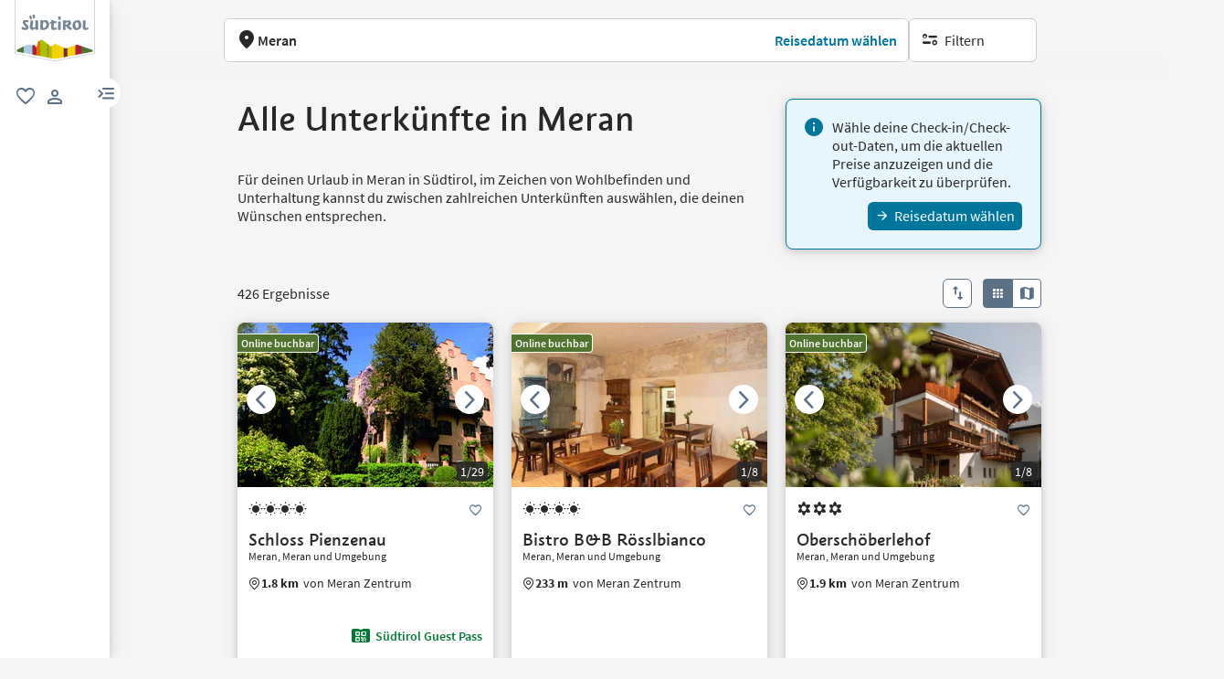

--- FILE ---
content_type: text/html;charset=utf-8
request_url: https://www.suedtirol.info/de/de/unterkuenfte/plp/tvs/meran
body_size: 71505
content:

<!DOCTYPE HTML>
<html lang="de">
    <head>
    <meta name="viewport" content="width=device-width, initial-scale=1"/>
    
    






    <meta charset="UTF-8"/>

    <!-- Fonts preload -->
    <script defer="defer" type="text/javascript" src="/.rum/@adobe/helix-rum-js@%5E2/dist/rum-standalone.js"></script>
<link rel="preload" href="/etc.clientlibs/idm/clientlibs/clientlib-site/resources/fonts/icomoon.woff" as="font" type="font/woff" crossorigin/>
    <link rel="preload" href="/etc.clientlibs/idm/clientlibs/clientlib-site/resources/fonts/SourceSansPro-Bold.woff2" as="font" type="font/woff2" crossorigin/>
    <link rel="preload" href="/etc.clientlibs/idm/clientlibs/clientlib-site/resources/fonts/SourceSansPro-Light.woff2" as="font" type="font/woff2" crossorigin/>
    <link rel="preload" href="/etc.clientlibs/idm/clientlibs/clientlib-site/resources/fonts/SourceSansPro-Regular.woff2" as="font" type="font/woff2" crossorigin/>
    <link rel="preload" href="/etc.clientlibs/idm/clientlibs/clientlib-site/resources/fonts/SourceSansPro-SemiBold.woff2" as="font" type="font/woff2" crossorigin/>
    <link rel="preload" href="/etc.clientlibs/idm/clientlibs/clientlib-site/resources/fonts/SuedtirolNextTT-Bold.woff2" as="font" type="font/woff2" crossorigin/>
    <link rel="preload" href="/etc.clientlibs/idm/clientlibs/clientlib-site/resources/fonts/SuedtirolNextTT-Italic.woff2" as="font" type="font/woff2" crossorigin/>
    <link rel="preload" href="/etc.clientlibs/idm/clientlibs/clientlib-site/resources/fonts/SuedtirolNextTT.woff2" as="font" type="font/woff2" crossorigin/>
    <link rel="preload" href="/etc.clientlibs/idm/clientlibs/clientlib-site/resources/fonts/SuedtirolPro-Regular.woff2" as="font" type="font/woff2" crossorigin/>

    <!-- flags-icon-library -->
    <link rel="stylesheet" href="https://cdn.jsdelivr.net/gh/lipis/flag-icons@6.11.0/css/flag-icons.min.css"/>

    
    
        <link rel="preconnect" href="https://unpkg.com"/>
    
        <link rel="preconnect" href="https://www.google.com"/>
    
        <link rel="preconnect" href="https://app.usercentrics.eu"/>
    
        <link rel="preconnect" href="https://www.googletagmanager.com"/>
    
        <link rel="preconnect" href="https://ajax.googleapis.com"/>
    
        <link rel="preconnect" href="https://api.usercentrics.eu"/>
    
        <link rel="preconnect" href="https://tracking.suedtirol.info"/>
    
        <link rel="preconnect" href="https://api.trustyou.com"/>
    
        <link rel="preconnect" href="https://cdn.trustyou.com"/>
    
        <link rel="preconnect" href="https://analytics.trustyou.com"/>
    
        <link rel="preconnect" href="https://www.gstatic.com"/>
    
    

    
    
        <link rel="dns-prefetch" href="https://uct.service.usercentrics.eu"/>
    
        <link rel="dns-prefetch" href="https://snap.licdn.com"/>
    
        <link rel="dns-prefetch" href="https://connect.facebook.net"/>
    
        <link rel="dns-prefetch" href="https://www.facebook.com"/>
    
    

    
    
    <link rel="preload" href="https://app.usercentrics.eu/browser-ui/latest/loader.js" as="script"/>
    
    <script id="usercentrics-cmp" data-language="de" src="https://app.usercentrics.eu/browser-ui/latest/loader.js" data-settings-id="WEmH2gqgmgjykS" async crossorigin="anonymous"></script>

    
    
    
    <title>Alle Unterkünfte in Meran - Buche deinen Aufenthalt auf Suedtirol.info</title>

    
    
    <meta name="description" content="Entdecke alle Unterkünfte in Meran! Ob du einen Ausflug mit der Familie oder ein Wochenende zu zweit planst, buche deinen Aufenthalt auf Suedtirol.info."/>

    
    <script type="application/ld+json" id="acco-list-items-script">
        {

            "@context": "https://schema.org",

            "@type": "ItemList"
        }

    </script>


    
    
    
    
    
    
    
    
    
        <script type="application/ld+json">
            {

                "@context": "https://schema.org/",

                "@type": "BreadcrumbList",

                "itemListElement": [{

                    "@type": "ListItem",

                    "position": 1,

                    "name": "Home",

                    "item": "https://www.suedtirol.info/de/de"

                },{

                    "@type": "ListItem",

                    "position": 2,

                    "name": "Unterkünfte",

                    "item" : "https://www.suedtirol.info/de/de/unterkuenfte"

                },{

                    "@type": "ListItem",

                    "position": 3,

                    "name": "Meran Merano",

                    "item" : "https://www.suedtirol.info/de/de/unterkuenfte/plp/tvs/meran"

                }]

            }
        </script>
    
    


    
    <meta name="template" content="plp-static-acco"/>

    
    
    
    
        
    <script type="text/javascript">
    // create dataLayer
    window.dataLayer = window.dataLayer || [];
</script>
    
    

    

    <script type="text/javascript" src="https://536000964.collect.igodigital.com/collect.js"> </script>

    
<link rel="canonical" href="https://www.suedtirol.info/de/de/unterkuenfte/plp/tvs/meran"/>
    



    <link rel="alternate" hreflang="de" href="https://www.suedtirol.info/de/de/unterkuenfte/plp/tvs/meran"/>

    <link rel="alternate" hreflang="it" href="https://www.suedtirol.info/it/it/alloggi/plp/tvs/merano"/>

    <link rel="alternate" hreflang="en" href="https://www.suedtirol.info/en/en/accommodations/plp/tvs/meran---merano"/>

    <link rel="alternate" hreflang="pl" href="https://www.suedtirol.info/pl/pl/zakwaterowania/plp/tvs/meran"/>

    <link rel="alternate" hreflang="nl" href="https://www.suedtirol.info/nl/nl/accommodaties/plp/tvs/meran"/>

    <link rel="alternate" hreflang="cs" href="https://www.suedtirol.info/cs/cz/ubytovani/plp/tvs/meran"/>

    <link rel="alternate" hreflang="fr" href="https://www.suedtirol.info/fr/fr/hebergements/plp/tvs/meran---merano"/>

    


    <link rel="icon" href="/content/dam/idm/assets/images/header--footer/favicon.ico"/>
    

    
    
<link rel="preload" href="/etc.clientlibs/idm/clientlibs/clientlib-minimal.lc-760255ceaab7000e473242dcff59ffe5-lc.min.js" as="script" type="text/javascript"/>


    
    
<link rel="preload" href="/etc.clientlibs/idm/clientlibs/clientlib-init.lc-2b783e79f3a1275bbddefab3b09da104-lc.min.js" as="script" type="text/javascript"/>


    
    
<link rel="stylesheet" href="/etc.clientlibs/idm/clientlibs/clientlib-base.lc-c7b8f7bf2e46e30b30cc094095990aac-lc.min.css" type="text/css">


    
    
    
<link rel="preload" href="/etc.clientlibs/idm/clientlibs/clientlib-algolia.lc-a95843c1feeaac30374fff0942e5b8ab-lc.min.js" as="script" type="text/javascript"/>





<link rel="stylesheet" href="/etc.clientlibs/idm/clientlibs/clientlib-site.lc-79a31e39c52c459d0ff790e31f070856-lc.min.css" type="text/css">

<!-- TODO: Check if this preconnect is still valid, when the Algolia integration is final -->
<link crossorigin href="https://41yd8r4jkj-dsn.algolia.net" rel="preconnect"/>

    
    
    

    

    
    
    
<link rel="stylesheet" href="/etc.clientlibs/idm/clientlibs/clientlib-site-deferred.lc-873996d32b97288359f12c7db9c79d0b-lc.min.css" type="text/css">


    

    
    
    
    
</head>
    <body class=" page-plp-static page-content page basicpage bg-page-white" id="page-plp-static-408382f418" data-cmp-data-layer-enabled data-page-type="accommodationpage" data-google-key-api="AIzaSyB9yBQFjySQT9Vn6WGsr3Z68mQQ4WD_IHk">
        <script>
          window.adobeDataLayer = window.adobeDataLayer || [];
          adobeDataLayer.push({
              page: JSON.parse("{\x22page\u002Dplp\u002Dstatic\u002D408382f418\x22:{\x22@type\x22:\x22idm\/components\/structure\/page\u002Dplp\u002Dstatic\x22,\x22repo:modifyDate\x22:\x222024\u002D02\u002D12T10:14:22Z\x22,\x22dc:title\x22:\x22Meran Merano\x22,\x22dc:description\x22:\x22Entdecke alle Unterkünfte in Meran! Ob du einen Ausflug mit der Familie oder ein Wochenende zu zweit planst, buche deinen Aufenthalt auf Suedtirol.info.\x22,\x22xdm:template\x22:\x22\/conf\/idm\/settings\/wcm\/templates\/plp\u002Dstatic\u002Dacco\x22,\x22xdm:language\x22:\x22de\x22,\x22xdm:tags\x22:[],\x22repo:path\x22:\x22\/content\/idm\/de\/de\/unterkuenfte\/plp\/tvs\/meran.html\x22}}"),
              event:'cmp:show',
              eventInfo: {
                  path: 'page.page\u002Dplp\u002Dstatic\u002D408382f418'
              }
          });
        </script>
        
        
            




            



            
    
    <!-- Google Tag Manager (noscript) -->
<noscript><iframe src="https://www.googletagmanager.com/ns.html?id=GTM-5274X6"
height="0" width="0" style="display:none;visibility:hidden"></iframe></noscript>
<!-- End Google Tag Manager (noscript) -->
    


<div class="app-banner-promotion app-banner-promotion-xf experiencefragment">

    

</div>
<div class="header header-xf experiencefragment"><div class="cmp-experiencefragment cmp-experiencefragment--"><div class="xfpage page basicpage">


    
    
    
    <div id="container-26ec4fac36" class="cmp-container">
        
        <div class="header"><a class="sdt-skip-link sdt-btn sdt-btn-darkOrange-3" href='#main-content'>Weiter zum Inhalt</a>
<header class="sdt-header main-menu-initial-state" data-default="close">
	<section class="sdt-header-top">
		<div class="block-img">
			
<div tabindex="0" role="group" aria-label="Suedtirol Logo" data-cmp-is="image" data-cmp-lazythreshold="0" data-cmp-src="/content/experience-fragments/idm/de/de/site/header/master/_jcr_content/root/header/logo-v2.coreimg{.width}.svg/1733486828049/suedtirol-logo.svg" data-asset="/content/dam/idm/assets/images/header--footer/suedtirol-logo.svg" data-title="Suedtirol Logo" id="image-29d646c8f0" data-cmp-data-layer="{&#34;image-29d646c8f0&#34;:{&#34;@type&#34;:&#34;idm/components/core/image&#34;,&#34;repo:modifyDate&#34;:&#34;2023-11-20T13:15:46Z&#34;,&#34;xdm:linkURL&#34;:&#34;/de/de&#34;,&#34;image&#34;:{&#34;repo:id&#34;:&#34;9f7e70e3-ca7c-4733-ac2a-3cc29d47d817&#34;,&#34;repo:modifyDate&#34;:&#34;2024-12-06T12:07:08Z&#34;,&#34;@type&#34;:&#34;image/svg+xml&#34;,&#34;repo:path&#34;:&#34;/content/dam/idm/assets/images/header--footer/suedtirol-logo.svg&#34;}}}" data-cmp-hook-image="imageV3" class="cmp-image " itemscope itemtype="http://schema.org/ImageObject">
  <a class="image-block cmp-image__link" href="/de/de" data-cmp-clickable data-cmp-hook-image="link" aria-label="Suedtirol Logo" tabindex="0">
    
      
      <img src="/content/experience-fragments/idm/de/de/site/header/master/_jcr_content/root/header/logo-v2.coreimg.svg/1733486828049/suedtirol-logo.svg" class="cmp-image__image" itemprop="contentUrl" data-cmp-hook-image="image" alt="Suedtirol Logo" width="500" height="500" role="img"/>
      
    
    
    
    <span class="hover" aria-hidden="true">
      <div class="overlay-text">
        <span class="sdt-icon icon-search"></span>
        <span class="text">
          <span class="text"></span>
        </span>
      </div>
    </span>
  </a>
  
  
</div>

    


		</div>
		<ul class="sdt-header-top__nav">
			<li>
				
				<a href="/de/de/private-area/meine-favoriten" class="favourites-link" title="Favorites" target="_self">
					<span class="sdt-icon default icon-favorite_border" aria-hidden="true"></span>
					<span class="sdt-icon logged-in icon-favorite" aria-hidden="true"></span>
					<span class="sr-only default">favorit</span>
					<span class="sr-only logged-in"></span>
				</a>
			</li>
			<li>
				<button class="login-cta login-button-id" title="User profile" data-toggle="modal" data-target="#sdt-modal-login">
					<span class="sdt-icon" aria-hidden="true"></span>
					<span class="sr-only">user link</span>
				</button>
				<button class="user-cta" title="User profile" data-toggle="collapse" data-target="#header-user-nav" aria-expanded="false" aria-controls="header-user-nav">
					<span class="sdt-icon icon-logged_in"></span>
					<span class="sdt-icon icon-close"></span>
					<span class="sr-only">user link</span>
				</button>
			</li>
			<li>
				<button class="menu-cta menu-toggle-button-id collapsed" type="button" role="button" data-toggle="collapse" data-target="#header-main-nav" aria-expanded="false" aria-controls="header-main-nav">
					<span class="sr-only">menu link</span>
					<span class="sdt-icon" aria-hidden="true"></span>
				</button>
			</li>
		</ul>
	</section>
	<section class="sdt-header-content">
		<div class="collapse user-content">
			<nav class="sdt-header-user-nav">
				<button type="button" aria-expanded="false" class="header-user-login">
					<div class="d-flex align-items-center">
						<div class="avatar-user icon-logged_in"></div>
						<div>
							<h5 class="sdt-font-h5-suedNext-regular">Mein Profil</h5>
							<div class="name-user sdt-font-text-s-regular">Jane Stevensen</div>
						</div>
					</div>
					<span class="sdt-icon" aria-hidden="true"></span>
				</button>
				<div class="collapse  content-user-login" id="collapseUserLogin">
					
    
    	
		<a href="/de/de/private-area/meine-favoriten" title="Meine Favoriten" target="_self">
			<span class="sdt-icon icon-favorite_border"></span>
			<span>Meine Favoriten</span>
		</a>
	
    	
		<a href="/de/de/private-area/mein-konto" title="Persönliche Daten" target="_self">
			<span class="sdt-icon icon-perm_identity"></span>
			<span>Persönliche Daten</span>
		</a>
	


    

					<a href="#logout" class="logout-cta" title="Abmelden" rel="noopener noreferrer">
						<span class="sdt-icon icon-lock_outline" aria-hidden="true"></span>
						<span>Abmelden</span>
					</a>
				</div>
			</nav>
		</div>
		<div class="main-content collapse" id="header-main-nav">
			<div class="main-nav">
				
					<div class="nav-highlight">
    <div class="nav-item" data-item-name-label="Südtirol Guide App" data-item-category-label="Promotional Space">
        
        <a href="/de/de/information/suedtirol-guide" class="cmp-navigation__item-link" target="_self">
            <span class="nav-highlight-label">Südtirol Guide App</span>
            <span class="nav-highlight-tag">NEU</span>
        </a>
    </div>
</div>
				
				<div class="title">
<div data-cmp-data-layer="{&#34;title-5ba40b075b&#34;:{&#34;@type&#34;:&#34;idm/components/core/title&#34;,&#34;repo:modifyDate&#34;:&#34;2023-03-29T10:55:35Z&#34;,&#34;dc:title&#34;:&#34;Entdecke Südtirol&#34;}}" id="title-5ba40b075b" class="cmp-title ">
    <h5 class="cmp-title__text">Entdecke Südtirol</h5>
</div>

    

</div>
				<div class="sdt-header-nav">
					
<nav id="nav-top" class="cmp-navigation" itemscope itemtype="http://schema.org/SiteNavigationElement" data-cmp-data-layer="{&#34;nav-top&#34;:{&#34;@type&#34;:&#34;idm/components/core/navigation&#34;,&#34;repo:modifyDate&#34;:&#34;2023-04-14T08:09:16Z&#34;}}" role="navigation">
    <ul class="cmp-navigation__group">
        
    <li class="level-0" data-cmp-data-layer="{&#34;nav-top-item-1cb5f789ff&#34;:{&#34;@type&#34;:&#34;idm/components/core/navigation/item&#34;,&#34;repo:modifyDate&#34;:&#34;2023-03-24T23:01:45Z&#34;,&#34;dc:title&#34;:&#34;Regionen&#34;,&#34;xdm:linkURL&#34;:&#34;/de/de/regionen&#34;}}" data-item-name-label="Regions" data-item-category-label="Regions">
        <div class="nav-item  has-children" data-nivel="0">
            
    <a data-cmp-clickable class="cmp-navigation__item-link" href="/de/de/regionen">Regionen</a>

            <button class="icon-collapse" type="button" data-toggle="collapse" data-target="#header-level-0-0nav-top" aria-expanded="false" aria-controls="header-level-0-0nav-top" aria-label="Untermenü öffnen"></button>

        </div>
        <div class="collapse" id="header-level-0-0nav-top">
            
    <ul class="cmp-navigation__group">
        
    <li class="level-1" data-cmp-data-layer="{&#34;nav-top-item-6574bd175d&#34;:{&#34;@type&#34;:&#34;idm/components/core/navigation/item&#34;,&#34;repo:modifyDate&#34;:&#34;2023-03-24T23:15:34Z&#34;,&#34;dc:title&#34;:&#34;Ahrntal&#34;,&#34;xdm:linkURL&#34;:&#34;/de/de/regionen/ahrntal&#34;}}" data-item-name-label="Ahrntal/Valle Aurina" data-item-category-label="Regions">
        <div class="nav-item  " data-nivel="0">
            
    <a data-cmp-clickable class="cmp-navigation__item-link" href="/de/de/regionen/ahrntal">Ahrntal</a>

            

        </div>
        <div class="collapse" id="header-level-1-0nav-top">
            
        </div>
    </li>

    
        
    <li class="level-1" data-cmp-data-layer="{&#34;nav-top-item-bcd7495dd5&#34;:{&#34;@type&#34;:&#34;idm/components/core/navigation/item&#34;,&#34;repo:modifyDate&#34;:&#34;2023-03-24T23:04:57Z&#34;,&#34;dc:title&#34;:&#34;Bozen und Umgebung&#34;,&#34;xdm:linkURL&#34;:&#34;/de/de/regionen/bozen-und-umgebung&#34;}}" data-item-name-label="Bolzano/Bozen and environs" data-item-category-label="Regions">
        <div class="nav-item  " data-nivel="1">
            
    <a data-cmp-clickable class="cmp-navigation__item-link" href="/de/de/regionen/bozen-und-umgebung">Bozen und Umgebung</a>

            

        </div>
        <div class="collapse" id="header-level-1-1nav-top">
            
        </div>
    </li>

    
        
    <li class="level-1" data-cmp-data-layer="{&#34;nav-top-item-fe819fd7f2&#34;:{&#34;@type&#34;:&#34;idm/components/core/navigation/item&#34;,&#34;repo:modifyDate&#34;:&#34;2023-03-24T23:06:25Z&#34;,&#34;dc:title&#34;:&#34;Brixen und Umgebung&#34;,&#34;xdm:linkURL&#34;:&#34;/de/de/regionen/brixen-und-umgebung&#34;}}" data-item-name-label="Brixen/Bressanone and environs" data-item-category-label="Regions">
        <div class="nav-item  " data-nivel="2">
            
    <a data-cmp-clickable class="cmp-navigation__item-link" href="/de/de/regionen/brixen-und-umgebung">Brixen und Umgebung</a>

            

        </div>
        <div class="collapse" id="header-level-1-2nav-top">
            
        </div>
    </li>

    
        
    <li class="level-1" data-cmp-data-layer="{&#34;nav-top-item-72b3486eee&#34;:{&#34;@type&#34;:&#34;idm/components/core/navigation/item&#34;,&#34;repo:modifyDate&#34;:&#34;2023-03-24T23:09:50Z&#34;,&#34;dc:title&#34;:&#34;Dolomitenregion 3 Zinnen&#34;,&#34;xdm:linkURL&#34;:&#34;/de/de/regionen/dolomitenregion-drei-zinnen&#34;}}" data-item-name-label="Dolomites Region 3 Zinnen" data-item-category-label="Regions">
        <div class="nav-item  " data-nivel="3">
            
    <a data-cmp-clickable class="cmp-navigation__item-link" href="/de/de/regionen/dolomitenregion-drei-zinnen">Dolomitenregion 3 Zinnen</a>

            

        </div>
        <div class="collapse" id="header-level-1-3nav-top">
            
        </div>
    </li>

    
        
    <li class="level-1" data-cmp-data-layer="{&#34;nav-top-item-14c3373dd9&#34;:{&#34;@type&#34;:&#34;idm/components/core/navigation/item&#34;,&#34;repo:modifyDate&#34;:&#34;2023-03-24T23:12:43Z&#34;,&#34;dc:title&#34;:&#34;Dolomitenregion Alta Badia&#34;,&#34;xdm:linkURL&#34;:&#34;/de/de/regionen/dolomitenregion-alta-badia&#34;}}" data-item-name-label="Dolomites Region Alta Badia" data-item-category-label="Regions">
        <div class="nav-item  " data-nivel="4">
            
    <a data-cmp-clickable class="cmp-navigation__item-link" href="/de/de/regionen/dolomitenregion-alta-badia">Dolomitenregion Alta Badia</a>

            

        </div>
        <div class="collapse" id="header-level-1-4nav-top">
            
        </div>
    </li>

    
        
    <li class="level-1" data-cmp-data-layer="{&#34;nav-top-item-7ecdc0c3a1&#34;:{&#34;@type&#34;:&#34;idm/components/core/navigation/item&#34;,&#34;repo:modifyDate&#34;:&#34;2023-03-24T23:09:50Z&#34;,&#34;dc:title&#34;:&#34;Dolomitenregion Eggental&#34;,&#34;xdm:linkURL&#34;:&#34;/de/de/regionen/dolomitenregion-eggental&#34;}}" data-item-name-label="Dolomites Region Eggental" data-item-category-label="Regions">
        <div class="nav-item  " data-nivel="5">
            
    <a data-cmp-clickable class="cmp-navigation__item-link" href="/de/de/regionen/dolomitenregion-eggental">Dolomitenregion Eggental</a>

            

        </div>
        <div class="collapse" id="header-level-1-5nav-top">
            
        </div>
    </li>

    
        
    <li class="level-1" data-cmp-data-layer="{&#34;nav-top-item-b3ad4ff945&#34;:{&#34;@type&#34;:&#34;idm/components/core/navigation/item&#34;,&#34;repo:modifyDate&#34;:&#34;2023-03-24T23:12:42Z&#34;,&#34;dc:title&#34;:&#34;Dolomitenregion Gröden&#34;,&#34;xdm:linkURL&#34;:&#34;/de/de/regionen/dolomitenregion-groeden&#34;}}" data-item-name-label="Dolomites Region Val Gardena" data-item-category-label="Regions">
        <div class="nav-item  " data-nivel="6">
            
    <a data-cmp-clickable class="cmp-navigation__item-link" href="/de/de/regionen/dolomitenregion-groeden">Dolomitenregion Gröden</a>

            

        </div>
        <div class="collapse" id="header-level-1-6nav-top">
            
        </div>
    </li>

    
        
    <li class="level-1" data-cmp-data-layer="{&#34;nav-top-item-2dce0ac28e&#34;:{&#34;@type&#34;:&#34;idm/components/core/navigation/item&#34;,&#34;repo:modifyDate&#34;:&#34;2023-03-24T23:11:24Z&#34;,&#34;dc:title&#34;:&#34;Dolomitenregion Kronplatz&#34;,&#34;xdm:linkURL&#34;:&#34;/de/de/regionen/dolomiten-region-kronplatz&#34;}}" data-item-name-label="Dolomites Region Kronplatz" data-item-category-label="Regions">
        <div class="nav-item  " data-nivel="7">
            
    <a data-cmp-clickable class="cmp-navigation__item-link" href="/de/de/regionen/dolomiten-region-kronplatz">Dolomitenregion Kronplatz</a>

            

        </div>
        <div class="collapse" id="header-level-1-7nav-top">
            
        </div>
    </li>

    
        
    <li class="level-1" data-cmp-data-layer="{&#34;nav-top-item-0e9b698f9d&#34;:{&#34;@type&#34;:&#34;idm/components/core/navigation/item&#34;,&#34;repo:modifyDate&#34;:&#34;2023-03-24T23:08:10Z&#34;,&#34;dc:title&#34;:&#34;Dolomitenregion Seiser Alm&#34;,&#34;xdm:linkURL&#34;:&#34;/de/de/regionen/dolomitenregion-seiser-alm&#34;}}" data-item-name-label="Dolomites Region Seiser Alm" data-item-category-label="Regions">
        <div class="nav-item  " data-nivel="8">
            
    <a data-cmp-clickable class="cmp-navigation__item-link" href="/de/de/regionen/dolomitenregion-seiser-alm">Dolomitenregion Seiser Alm</a>

            

        </div>
        <div class="collapse" id="header-level-1-8nav-top">
            
        </div>
    </li>

    
        
    <li class="level-1" data-cmp-data-layer="{&#34;nav-top-item-e73b59aa09&#34;:{&#34;@type&#34;:&#34;idm/components/core/navigation/item&#34;,&#34;repo:modifyDate&#34;:&#34;2023-03-24T23:14:06Z&#34;,&#34;dc:title&#34;:&#34;Dolomitenregion Lüsen Villnöss&#34;,&#34;xdm:linkURL&#34;:&#34;/de/de/regionen/dolomitenregion-luesen-villnoess&#34;}}" data-item-name-label="Dolomites Region Lüsen Villnöss" data-item-category-label="Regions">
        <div class="nav-item  " data-nivel="9">
            
    <a data-cmp-clickable class="cmp-navigation__item-link" href="/de/de/regionen/dolomitenregion-luesen-villnoess">Dolomitenregion Lüsen Villnöss</a>

            

        </div>
        <div class="collapse" id="header-level-1-9nav-top">
            
        </div>
    </li>

    
        
    <li class="level-1" data-cmp-data-layer="{&#34;nav-top-item-e3ffd6f5ee&#34;:{&#34;@type&#34;:&#34;idm/components/core/navigation/item&#34;,&#34;repo:modifyDate&#34;:&#34;2023-03-24T23:01:45Z&#34;,&#34;dc:title&#34;:&#34;Meran und Umgebung&#34;,&#34;xdm:linkURL&#34;:&#34;/de/de/regionen/meran-und-umgebung&#34;}}" data-item-name-label="Meran/Merano and environs" data-item-category-label="Regions">
        <div class="nav-item  " data-nivel="10">
            
    <a data-cmp-clickable class="cmp-navigation__item-link" href="/de/de/regionen/meran-und-umgebung">Meran und Umgebung</a>

            

        </div>
        <div class="collapse" id="header-level-1-10nav-top">
            
        </div>
    </li>

    
        
    <li class="level-1" data-cmp-data-layer="{&#34;nav-top-item-8a397faa9c&#34;:{&#34;@type&#34;:&#34;idm/components/core/navigation/item&#34;,&#34;repo:modifyDate&#34;:&#34;2023-03-24T23:14:06Z&#34;,&#34;dc:title&#34;:&#34;Sterzing und Umgebung&#34;,&#34;xdm:linkURL&#34;:&#34;/de/de/regionen/sterzing-und-umgebung&#34;}}" data-item-name-label="Sterzing/Vipiteno and environs" data-item-category-label="Regions">
        <div class="nav-item  " data-nivel="11">
            
    <a data-cmp-clickable class="cmp-navigation__item-link" href="/de/de/regionen/sterzing-und-umgebung">Sterzing und Umgebung</a>

            

        </div>
        <div class="collapse" id="header-level-1-11nav-top">
            
        </div>
    </li>

    
        
    <li class="level-1" data-cmp-data-layer="{&#34;nav-top-item-4f99ea61d6&#34;:{&#34;@type&#34;:&#34;idm/components/core/navigation/item&#34;,&#34;repo:modifyDate&#34;:&#34;2023-03-24T23:06:25Z&#34;,&#34;dc:title&#34;:&#34;Südtiroler Weinstraße&#34;,&#34;xdm:linkURL&#34;:&#34;/de/de/regionen/suedtiroler-weinstrasse&#34;}}" data-item-name-label="Alto Adige Wine Road" data-item-category-label="Regions">
        <div class="nav-item  " data-nivel="12">
            
    <a data-cmp-clickable class="cmp-navigation__item-link" href="/de/de/regionen/suedtiroler-weinstrasse">Südtiroler Weinstraße</a>

            

        </div>
        <div class="collapse" id="header-level-1-12nav-top">
            
        </div>
    </li>

    
        
    <li class="level-1" data-cmp-data-layer="{&#34;nav-top-item-1f82ab1bd6&#34;:{&#34;@type&#34;:&#34;idm/components/core/navigation/item&#34;,&#34;repo:modifyDate&#34;:&#34;2023-03-24T23:08:09Z&#34;,&#34;dc:title&#34;:&#34;Vinschgau&#34;,&#34;xdm:linkURL&#34;:&#34;/de/de/regionen/vinschgau&#34;}}" data-item-name-label="Vinschgau/Val Venosta" data-item-category-label="Regions">
        <div class="nav-item  " data-nivel="13">
            
    <a data-cmp-clickable class="cmp-navigation__item-link" href="/de/de/regionen/vinschgau">Vinschgau</a>

            

        </div>
        <div class="collapse" id="header-level-1-13nav-top">
            
        </div>
    </li>

    
        
    <li class="level-1" data-cmp-data-layer="{&#34;nav-top-item-0536ea890a&#34;:{&#34;@type&#34;:&#34;idm/components/core/navigation/item&#34;,&#34;repo:modifyDate&#34;:&#34;2025-10-03T09:16:48Z&#34;,&#34;dc:title&#34;:&#34;Rückzugsorte&#34;,&#34;xdm:linkURL&#34;:&#34;/de/de/regionen/rueckzugsorte&#34;}}" data-item-name-label="Retreats" data-item-category-label="Regions">
        <div class="nav-item  " data-nivel="14">
            
    <a data-cmp-clickable class="cmp-navigation__item-link" href="/de/de/regionen/rueckzugsorte">Rückzugsorte</a>

            

        </div>
        <div class="collapse" id="header-level-1-14nav-top">
            
        </div>
    </li>

    
        
    <li class="level-1" data-cmp-data-layer="{&#34;nav-top-item-27cb328cc1&#34;:{&#34;@type&#34;:&#34;idm/components/core/navigation/item&#34;,&#34;repo:modifyDate&#34;:&#34;2023-03-24T23:16:55Z&#34;,&#34;dc:title&#34;:&#34;Südtirols Städte&#34;,&#34;xdm:linkURL&#34;:&#34;/de/de/regionen/staedte&#34;}}" data-item-name-label="South Tyrol’s towns" data-item-category-label="Regions">
        <div class="nav-item  has-children" data-nivel="15">
            
    <a data-cmp-clickable class="cmp-navigation__item-link" href="/de/de/regionen/staedte">Südtirols Städte</a>

            <button class="icon-collapse" type="button" data-toggle="collapse" data-target="#header-level-1-15nav-top" aria-expanded="false" aria-controls="header-level-1-15nav-top" aria-label="Untermenü öffnen"></button>

        </div>
        <div class="collapse" id="header-level-1-15nav-top">
            
    <ul class="cmp-navigation__group">
        
    <li class="level-2" data-cmp-data-layer="{&#34;nav-top-item-fb6b150735&#34;:{&#34;@type&#34;:&#34;idm/components/core/navigation/item&#34;,&#34;repo:modifyDate&#34;:&#34;2023-09-26T06:59:27Z&#34;,&#34;dc:title&#34;:&#34;Bozen&#34;,&#34;xdm:linkURL&#34;:&#34;/de/de/regionen/staedte/bozen&#34;}}" data-item-name-label="Bolzano/Bozen" data-item-category-label="Regions">
        <div class="nav-item  " data-nivel="0">
            
    <a data-cmp-clickable class="cmp-navigation__item-link" href="/de/de/regionen/staedte/bozen">Bozen</a>

            

        </div>
        <div class="collapse" id="header-level-2-0nav-top">
            
        </div>
    </li>

    
        
    <li class="level-2" data-cmp-data-layer="{&#34;nav-top-item-38d0e460ee&#34;:{&#34;@type&#34;:&#34;idm/components/core/navigation/item&#34;,&#34;repo:modifyDate&#34;:&#34;2023-09-26T06:24:57Z&#34;,&#34;dc:title&#34;:&#34;Brixen&#34;,&#34;xdm:linkURL&#34;:&#34;/de/de/regionen/staedte/brixen&#34;}}" data-item-name-label="Brixen/Bressanone" data-item-category-label="Regions">
        <div class="nav-item  " data-nivel="1">
            
    <a data-cmp-clickable class="cmp-navigation__item-link" href="/de/de/regionen/staedte/brixen">Brixen</a>

            

        </div>
        <div class="collapse" id="header-level-2-1nav-top">
            
        </div>
    </li>

    
        
    <li class="level-2" data-cmp-data-layer="{&#34;nav-top-item-385feaa3b7&#34;:{&#34;@type&#34;:&#34;idm/components/core/navigation/item&#34;,&#34;repo:modifyDate&#34;:&#34;2023-09-26T06:29:11Z&#34;,&#34;dc:title&#34;:&#34;Bruneck&#34;,&#34;xdm:linkURL&#34;:&#34;/de/de/regionen/staedte/bruneck&#34;}}" data-item-name-label="Bruneck/Brunico" data-item-category-label="Regions">
        <div class="nav-item  " data-nivel="2">
            
    <a data-cmp-clickable class="cmp-navigation__item-link" href="/de/de/regionen/staedte/bruneck">Bruneck</a>

            

        </div>
        <div class="collapse" id="header-level-2-2nav-top">
            
        </div>
    </li>

    
        
    <li class="level-2" data-cmp-data-layer="{&#34;nav-top-item-4f9c683bdf&#34;:{&#34;@type&#34;:&#34;idm/components/core/navigation/item&#34;,&#34;repo:modifyDate&#34;:&#34;2023-09-26T07:01:17Z&#34;,&#34;dc:title&#34;:&#34;Glurns&#34;,&#34;xdm:linkURL&#34;:&#34;/de/de/regionen/staedte/glurns&#34;}}" data-item-name-label="Glurns/Glorenza" data-item-category-label="Regions">
        <div class="nav-item  " data-nivel="3">
            
    <a data-cmp-clickable class="cmp-navigation__item-link" href="/de/de/regionen/staedte/glurns">Glurns</a>

            

        </div>
        <div class="collapse" id="header-level-2-3nav-top">
            
        </div>
    </li>

    
        
    <li class="level-2" data-cmp-data-layer="{&#34;nav-top-item-2ab6eca923&#34;:{&#34;@type&#34;:&#34;idm/components/core/navigation/item&#34;,&#34;repo:modifyDate&#34;:&#34;2023-09-26T06:57:43Z&#34;,&#34;dc:title&#34;:&#34;Klausen&#34;,&#34;xdm:linkURL&#34;:&#34;/de/de/regionen/staedte/klausen&#34;}}" data-item-name-label="Klausen/Chiusa" data-item-category-label="Regions">
        <div class="nav-item  " data-nivel="4">
            
    <a data-cmp-clickable class="cmp-navigation__item-link" href="/de/de/regionen/staedte/klausen">Klausen</a>

            

        </div>
        <div class="collapse" id="header-level-2-4nav-top">
            
        </div>
    </li>

    
        
    <li class="level-2" data-cmp-data-layer="{&#34;nav-top-item-f7039417c7&#34;:{&#34;@type&#34;:&#34;idm/components/core/navigation/item&#34;,&#34;repo:modifyDate&#34;:&#34;2023-09-26T07:02:30Z&#34;,&#34;dc:title&#34;:&#34;Leifers&#34;,&#34;xdm:linkURL&#34;:&#34;/de/de/regionen/staedte/leifers&#34;}}" data-item-name-label="Laives/Leifers" data-item-category-label="Regions">
        <div class="nav-item  " data-nivel="5">
            
    <a data-cmp-clickable class="cmp-navigation__item-link" href="/de/de/regionen/staedte/leifers">Leifers</a>

            

        </div>
        <div class="collapse" id="header-level-2-5nav-top">
            
        </div>
    </li>

    
        
    <li class="level-2" data-cmp-data-layer="{&#34;nav-top-item-e8ff55d9e5&#34;:{&#34;@type&#34;:&#34;idm/components/core/navigation/item&#34;,&#34;repo:modifyDate&#34;:&#34;2023-09-26T06:18:27Z&#34;,&#34;dc:title&#34;:&#34;Meran&#34;,&#34;xdm:linkURL&#34;:&#34;/de/de/regionen/staedte/meran&#34;}}" data-item-name-label="Meran/Merano" data-item-category-label="Regions">
        <div class="nav-item  " data-nivel="6">
            
    <a data-cmp-clickable class="cmp-navigation__item-link" href="/de/de/regionen/staedte/meran">Meran</a>

            

        </div>
        <div class="collapse" id="header-level-2-6nav-top">
            
        </div>
    </li>

    
        
    <li class="level-2" data-cmp-data-layer="{&#34;nav-top-item-b45c0c941b&#34;:{&#34;@type&#34;:&#34;idm/components/core/navigation/item&#34;,&#34;repo:modifyDate&#34;:&#34;2023-09-26T06:27:05Z&#34;,&#34;dc:title&#34;:&#34;Sterzing&#34;,&#34;xdm:linkURL&#34;:&#34;/de/de/regionen/staedte/sterzing&#34;}}" data-item-name-label="Sterzing/Vipiteno" data-item-category-label="Regions">
        <div class="nav-item  " data-nivel="7">
            
    <a data-cmp-clickable class="cmp-navigation__item-link" href="/de/de/regionen/staedte/sterzing">Sterzing</a>

            

        </div>
        <div class="collapse" id="header-level-2-7nav-top">
            
        </div>
    </li>

    </ul>

        </div>
    </li>

    
        
    <li class="level-1" data-cmp-data-layer="{&#34;nav-top-item-2535645496&#34;:{&#34;@type&#34;:&#34;idm/components/core/navigation/item&#34;,&#34;repo:modifyDate&#34;:&#34;2023-03-24T23:18:12Z&#34;,&#34;dc:title&#34;:&#34;Alle Ortschaften&#34;,&#34;xdm:linkURL&#34;:&#34;/de/de/regionen/ortschaften&#34;}}" data-item-name-label="All villages" data-item-category-label="Regions">
        <div class="nav-item  " data-nivel="16">
            
    <a data-cmp-clickable class="cmp-navigation__item-link" href="/de/de/regionen/ortschaften">Alle Ortschaften</a>

            

        </div>
        <div class="collapse" id="header-level-1-16nav-top">
            
        </div>
    </li>

    </ul>

        </div>
    </li>

    
        
    <li class="level-0" data-cmp-data-layer="{&#34;nav-top-item-12fbf26d7e&#34;:{&#34;@type&#34;:&#34;idm/components/core/navigation/item&#34;,&#34;repo:modifyDate&#34;:&#34;2023-04-18T07:07:37Z&#34;,&#34;dc:title&#34;:&#34;Unterkünfte&#34;,&#34;xdm:linkURL&#34;:&#34;/de/de/unterkuenfte&#34;}}" data-item-name-label="Places to Stay" data-item-category-label="Places to Stay">
        <div class="nav-item active has-children" data-nivel="1">
            
    <a data-cmp-clickable class="cmp-navigation__item-link" href="/de/de/unterkuenfte">Unterkünfte</a>

            <button class="icon-collapse" type="button" data-toggle="collapse" data-target="#header-level-0-1nav-top" aria-expanded="false" aria-controls="header-level-0-1nav-top" aria-label="Untermenü öffnen"></button>

        </div>
        <div class="collapse" id="header-level-0-1nav-top">
            
    <ul class="cmp-navigation__group">
        
    <li class="level-1" data-cmp-data-layer="{&#34;nav-top-item-7b906b790f&#34;:{&#34;@type&#34;:&#34;idm/components/core/navigation/item&#34;,&#34;dc:title&#34;:&#34;Hotels &amp; Pensionen&#34;,&#34;xdm:linkURL&#34;:&#34;/de/de/unterkuenfte/hotel---pension&#34;}}" data-item-name-label="Hotels &amp; Boarding Houses" data-item-category-label="Places to Stay">
        <div class="nav-item  " data-nivel="0">
            
    <a data-cmp-clickable class="cmp-navigation__item-link" href="/de/de/unterkuenfte/hotel---pension">Hotels &amp; Pensionen</a>

            

        </div>
        <div class="collapse" id="header-level-1-0nav-top">
            
        </div>
    </li>

    
        
    <li class="level-1" data-cmp-data-layer="{&#34;nav-top-item-52c8764609&#34;:{&#34;@type&#34;:&#34;idm/components/core/navigation/item&#34;,&#34;dc:title&#34;:&#34;Ferienwohnungen&#34;,&#34;xdm:linkURL&#34;:&#34;/de/de/unterkuenfte/ferienwohnungen&#34;}}" data-item-name-label="Apartments " data-item-category-label="Places to Stay">
        <div class="nav-item  " data-nivel="1">
            
    <a data-cmp-clickable class="cmp-navigation__item-link" href="/de/de/unterkuenfte/ferienwohnungen">Ferienwohnungen</a>

            

        </div>
        <div class="collapse" id="header-level-1-1nav-top">
            
        </div>
    </li>

    
        
    <li class="level-1" data-cmp-data-layer="{&#34;nav-top-item-28d0eddeee&#34;:{&#34;@type&#34;:&#34;idm/components/core/navigation/item&#34;,&#34;dc:title&#34;:&#34;Bed &amp; Breakfast&#34;,&#34;xdm:linkURL&#34;:&#34;/de/de/unterkuenfte/bed---breakfast&#34;}}" data-item-name-label="Bed &amp; Breakfasts" data-item-category-label="Places to Stay">
        <div class="nav-item  " data-nivel="2">
            
    <a data-cmp-clickable class="cmp-navigation__item-link" href="/de/de/unterkuenfte/bed---breakfast">Bed &amp; Breakfast</a>

            

        </div>
        <div class="collapse" id="header-level-1-2nav-top">
            
        </div>
    </li>

    
        
    <li class="level-1" data-cmp-data-layer="{&#34;nav-top-item-8d9ebe28dc&#34;:{&#34;@type&#34;:&#34;idm/components/core/navigation/item&#34;,&#34;dc:title&#34;:&#34;Urlaub auf dem Bauernhof&#34;,&#34;xdm:linkURL&#34;:&#34;/de/de/unterkuenfte/urlaub-auf-dem-bauernhof&#34;}}" data-item-name-label="Farm stays" data-item-category-label="Places to Stay">
        <div class="nav-item  " data-nivel="3">
            
    <a data-cmp-clickable class="cmp-navigation__item-link" href="/de/de/unterkuenfte/urlaub-auf-dem-bauernhof">Urlaub auf dem Bauernhof</a>

            

        </div>
        <div class="collapse" id="header-level-1-3nav-top">
            
        </div>
    </li>

    
        
    <li class="level-1" data-cmp-data-layer="{&#34;nav-top-item-b31e751d6f&#34;:{&#34;@type&#34;:&#34;idm/components/core/navigation/item&#34;,&#34;dc:title&#34;:&#34;Campingplätze&#34;,&#34;xdm:linkURL&#34;:&#34;/de/de/unterkuenfte/camping&#34;}}" data-item-name-label="Campsites" data-item-category-label="Places to Stay">
        <div class="nav-item  " data-nivel="4">
            
    <a data-cmp-clickable class="cmp-navigation__item-link" href="/de/de/unterkuenfte/camping">Campingplätze</a>

            

        </div>
        <div class="collapse" id="header-level-1-4nav-top">
            
        </div>
    </li>

    
        
    <li class="level-1" data-cmp-data-layer="{&#34;nav-top-item-c12c381a86&#34;:{&#34;@type&#34;:&#34;idm/components/core/navigation/item&#34;,&#34;dc:title&#34;:&#34;Schutzhütten &amp; Berggasthöfe&#34;,&#34;xdm:linkURL&#34;:&#34;/de/de/unterkuenfte/schutzhuetten---berggasthoefe&#34;}}" data-item-name-label="Mountain Refuges &amp; Inns" data-item-category-label="Places to Stay">
        <div class="nav-item  " data-nivel="5">
            
    <a data-cmp-clickable class="cmp-navigation__item-link" href="/de/de/unterkuenfte/schutzhuetten---berggasthoefe">Schutzhütten &amp; Berggasthöfe</a>

            

        </div>
        <div class="collapse" id="header-level-1-5nav-top">
            
        </div>
    </li>

    
        
    <li class="level-1" data-cmp-data-layer="{&#34;nav-top-item-fd161b70c0&#34;:{&#34;@type&#34;:&#34;idm/components/core/navigation/item&#34;,&#34;dc:title&#34;:&#34;Jugendherbergen&#34;,&#34;xdm:linkURL&#34;:&#34;/de/de/unterkuenfte/jugendherberge&#34;}}" data-item-name-label="Youth hostels" data-item-category-label="Places to Stay">
        <div class="nav-item  " data-nivel="6">
            
    <a data-cmp-clickable class="cmp-navigation__item-link" href="/de/de/unterkuenfte/jugendherberge">Jugendherbergen</a>

            

        </div>
        <div class="collapse" id="header-level-1-6nav-top">
            
        </div>
    </li>

    
        
    <li class="level-1" data-cmp-data-layer="{&#34;nav-top-item-f1c983e120&#34;:{&#34;@type&#34;:&#34;idm/components/core/navigation/item&#34;,&#34;dc:title&#34;:&#34;Nachhaltige Unterkünfte &#34;,&#34;xdm:linkURL&#34;:&#34;/de/de/unterkuenfte/nachhaltige-unterkuenfte&#34;}}" data-item-name-label="Sustainable accommodations" data-item-category-label="Places to Stay">
        <div class="nav-item  " data-nivel="7">
            
    <a data-cmp-clickable class="cmp-navigation__item-link" href="/de/de/unterkuenfte/nachhaltige-unterkuenfte">Nachhaltige Unterkünfte </a>

            

        </div>
        <div class="collapse" id="header-level-1-7nav-top">
            
        </div>
    </li>

    
        
    <li class="level-1" data-cmp-data-layer="{&#34;nav-top-item-b9c0d96c7f&#34;:{&#34;@type&#34;:&#34;idm/components/core/navigation/item&#34;,&#34;dc:title&#34;:&#34;Barrierefreie Unterkünfte&#34;,&#34;xdm:linkURL&#34;:&#34;/de/de/unterkuenfte/barrierefreie-unterkuenfte&#34;}}" data-item-name-label="Barrier-free accommodations" data-item-category-label="Places to Stay">
        <div class="nav-item  " data-nivel="8">
            
    <a data-cmp-clickable class="cmp-navigation__item-link" href="/de/de/unterkuenfte/barrierefreie-unterkuenfte">Barrierefreie Unterkünfte</a>

            

        </div>
        <div class="collapse" id="header-level-1-8nav-top">
            
        </div>
    </li>

    
        
    <li class="level-1" data-cmp-data-layer="{&#34;nav-top-item-f507da5d13&#34;:{&#34;@type&#34;:&#34;idm/components/core/navigation/item&#34;,&#34;dc:title&#34;:&#34;Für Ruheliebende&#34;,&#34;xdm:linkURL&#34;:&#34;/de/de/unterkuenfte/rueckzugsorte&#34;}}" data-item-name-label="Retreats" data-item-category-label="Places to Stay">
        <div class="nav-item  " data-nivel="9">
            
    <a data-cmp-clickable class="cmp-navigation__item-link" href="/de/de/unterkuenfte/rueckzugsorte">Für Ruheliebende</a>

            

        </div>
        <div class="collapse" id="header-level-1-9nav-top">
            
        </div>
    </li>

    
        
    <li class="level-1" data-cmp-data-layer="{&#34;nav-top-item-2a636d4863&#34;:{&#34;@type&#34;:&#34;idm/components/core/navigation/item&#34;,&#34;dc:title&#34;:&#34;Für Wellnessfans&#34;,&#34;xdm:linkURL&#34;:&#34;/de/de/unterkuenfte/fuer-wellnessfans&#34;}}" data-item-name-label="For wellness lovers" data-item-category-label="Places to Stay">
        <div class="nav-item  " data-nivel="10">
            
    <a data-cmp-clickable class="cmp-navigation__item-link" href="/de/de/unterkuenfte/fuer-wellnessfans">Für Wellnessfans</a>

            

        </div>
        <div class="collapse" id="header-level-1-10nav-top">
            
        </div>
    </li>

    
        
    <li class="level-1" data-cmp-data-layer="{&#34;nav-top-item-69ee2b9f94&#34;:{&#34;@type&#34;:&#34;idm/components/core/navigation/item&#34;,&#34;dc:title&#34;:&#34;Für Familien&#34;,&#34;xdm:linkURL&#34;:&#34;/de/de/unterkuenfte/fuer-familien&#34;}}" data-item-name-label="For families" data-item-category-label="Places to Stay">
        <div class="nav-item  " data-nivel="11">
            
    <a data-cmp-clickable class="cmp-navigation__item-link" href="/de/de/unterkuenfte/fuer-familien">Für Familien</a>

            

        </div>
        <div class="collapse" id="header-level-1-11nav-top">
            
        </div>
    </li>

    
        
    <li class="level-1" data-cmp-data-layer="{&#34;nav-top-item-2405e6b6c7&#34;:{&#34;@type&#34;:&#34;idm/components/core/navigation/item&#34;,&#34;dc:title&#34;:&#34;Für Radfahrer&#34;,&#34;xdm:linkURL&#34;:&#34;/de/de/unterkuenfte/fuer-radfahrer&#34;}}" data-item-name-label="For cyclists" data-item-category-label="Places to Stay">
        <div class="nav-item  " data-nivel="12">
            
    <a data-cmp-clickable class="cmp-navigation__item-link" href="/de/de/unterkuenfte/fuer-radfahrer">Für Radfahrer</a>

            

        </div>
        <div class="collapse" id="header-level-1-12nav-top">
            
        </div>
    </li>

    
        
    <li class="level-1" data-cmp-data-layer="{&#34;nav-top-item-ba61b70565&#34;:{&#34;@type&#34;:&#34;idm/components/core/navigation/item&#34;,&#34;dc:title&#34;:&#34;Für Wanderfreunde&#34;,&#34;xdm:linkURL&#34;:&#34;/de/de/unterkuenfte/fuer-wanderfreunde&#34;}}" data-item-name-label="For hikers" data-item-category-label="Places to Stay">
        <div class="nav-item  " data-nivel="13">
            
    <a data-cmp-clickable class="cmp-navigation__item-link" href="/de/de/unterkuenfte/fuer-wanderfreunde">Für Wanderfreunde</a>

            

        </div>
        <div class="collapse" id="header-level-1-13nav-top">
            
        </div>
    </li>

    
        
    <li class="level-1" data-cmp-data-layer="{&#34;nav-top-item-99c75a1fc9&#34;:{&#34;@type&#34;:&#34;idm/components/core/navigation/item&#34;,&#34;dc:title&#34;:&#34;Für Weinbegeisterte&#34;,&#34;xdm:linkURL&#34;:&#34;/de/de/unterkuenfte/fuer-weinbegeisterte&#34;}}" data-item-name-label="For wine enthusiasts" data-item-category-label="Places to Stay">
        <div class="nav-item  " data-nivel="14">
            
    <a data-cmp-clickable class="cmp-navigation__item-link" href="/de/de/unterkuenfte/fuer-weinbegeisterte">Für Weinbegeisterte</a>

            

        </div>
        <div class="collapse" id="header-level-1-14nav-top">
            
        </div>
    </li>

    </ul>

        </div>
    </li>

    
        
    <li class="level-0" data-cmp-data-layer="{&#34;nav-top-item-8b9fc17ae1&#34;:{&#34;@type&#34;:&#34;idm/components/core/navigation/item&#34;,&#34;repo:modifyDate&#34;:&#34;2023-03-24T23:38:57Z&#34;,&#34;dc:title&#34;:&#34;Erlebnisse &amp; Events&#34;,&#34;xdm:linkURL&#34;:&#34;/de/de/erlebnisse-und-events&#34;}}" data-item-name-label="Experiences &amp; Events" data-item-category-label="Experiences &amp; Events">
        <div class="nav-item  has-children" data-nivel="2">
            
    <a data-cmp-clickable class="cmp-navigation__item-link" href="/de/de/erlebnisse-und-events">Erlebnisse &amp; Events</a>

            <button class="icon-collapse" type="button" data-toggle="collapse" data-target="#header-level-0-2nav-top" aria-expanded="false" aria-controls="header-level-0-2nav-top" aria-label="Untermenü öffnen"></button>

        </div>
        <div class="collapse" id="header-level-0-2nav-top">
            
    <ul class="cmp-navigation__group">
        
    <li class="level-1" data-cmp-data-layer="{&#34;nav-top-item-da0caa64e3&#34;:{&#34;@type&#34;:&#34;idm/components/core/navigation/item&#34;,&#34;repo:modifyDate&#34;:&#34;2023-03-24T23:38:57Z&#34;,&#34;dc:title&#34;:&#34;Sportliche Aktivitäten&#34;,&#34;xdm:linkURL&#34;:&#34;/de/de/erlebnisse-und-events/sportliche-aktivitaeten&#34;}}" data-item-name-label="Sports Activities" data-item-category-label="Experiences &amp; Events">
        <div class="nav-item  has-children" data-nivel="0">
            
    <a data-cmp-clickable class="cmp-navigation__item-link" href="/de/de/erlebnisse-und-events/sportliche-aktivitaeten">Sportliche Aktivitäten</a>

            <button class="icon-collapse" type="button" data-toggle="collapse" data-target="#header-level-1-0nav-top" aria-expanded="false" aria-controls="header-level-1-0nav-top" aria-label="Untermenü öffnen"></button>

        </div>
        <div class="collapse" id="header-level-1-0nav-top">
            
    <ul class="cmp-navigation__group">
        
    <li class="level-2" data-cmp-data-layer="{&#34;nav-top-item-6b26dd45e7&#34;:{&#34;@type&#34;:&#34;idm/components/core/navigation/item&#34;,&#34;dc:title&#34;:&#34;Skigebiete&#34;,&#34;xdm:linkURL&#34;:&#34;/de/de/erlebnisse-und-events/sportliche-aktivitaeten/skigebiete&#34;}}" data-item-name-label="Ski Areas" data-item-category-label="Experiences &amp; Events">
        <div class="nav-item  " data-nivel="0">
            
    <a data-cmp-clickable class="cmp-navigation__item-link" href="/de/de/erlebnisse-und-events/sportliche-aktivitaeten/skigebiete">Skigebiete</a>

            

        </div>
        <div class="collapse" id="header-level-2-0nav-top">
            
        </div>
    </li>

    
        
    <li class="level-2" data-cmp-data-layer="{&#34;nav-top-item-bfb53e7746&#34;:{&#34;@type&#34;:&#34;idm/components/core/navigation/item&#34;,&#34;repo:modifyDate&#34;:&#34;2023-03-24T23:40:56Z&#34;,&#34;dc:title&#34;:&#34;Ski &amp; Snowboard&#34;,&#34;xdm:linkURL&#34;:&#34;/de/de/erlebnisse-und-events/sportliche-aktivitaeten/skifahren-und-snowboard&#34;}}" data-item-name-label="Ski &amp; Snowboard" data-item-category-label="Experiences &amp; Events">
        <div class="nav-item  " data-nivel="1">
            
    <a data-cmp-clickable class="cmp-navigation__item-link" href="/de/de/erlebnisse-und-events/sportliche-aktivitaeten/skifahren-und-snowboard">Ski &amp; Snowboard</a>

            

        </div>
        <div class="collapse" id="header-level-2-1nav-top">
            
        </div>
    </li>

    
        
    <li class="level-2" data-cmp-data-layer="{&#34;nav-top-item-1bd248574b&#34;:{&#34;@type&#34;:&#34;idm/components/core/navigation/item&#34;,&#34;repo:modifyDate&#34;:&#34;2023-03-24T23:41:46Z&#34;,&#34;dc:title&#34;:&#34;Langlaufen&#34;,&#34;xdm:linkURL&#34;:&#34;/de/de/erlebnisse-und-events/sportliche-aktivitaeten/langlaufen&#34;}}" data-item-name-label="Cross-country skiing" data-item-category-label="Experiences &amp; Events">
        <div class="nav-item  " data-nivel="2">
            
    <a data-cmp-clickable class="cmp-navigation__item-link" href="/de/de/erlebnisse-und-events/sportliche-aktivitaeten/langlaufen">Langlaufen</a>

            

        </div>
        <div class="collapse" id="header-level-2-2nav-top">
            
        </div>
    </li>

    
        
    <li class="level-2" data-cmp-data-layer="{&#34;nav-top-item-f3cdd9538a&#34;:{&#34;@type&#34;:&#34;idm/components/core/navigation/item&#34;,&#34;dc:title&#34;:&#34;Winterwandern&#34;,&#34;xdm:linkURL&#34;:&#34;/de/de/erlebnisse-und-events/sportliche-aktivitaeten/winterwandern&#34;}}" data-item-name-label="Winter hiking" data-item-category-label="Experiences &amp; Events">
        <div class="nav-item  " data-nivel="3">
            
    <a data-cmp-clickable class="cmp-navigation__item-link" href="/de/de/erlebnisse-und-events/sportliche-aktivitaeten/winterwandern">Winterwandern</a>

            

        </div>
        <div class="collapse" id="header-level-2-3nav-top">
            
        </div>
    </li>

    
        
    <li class="level-2" data-cmp-data-layer="{&#34;nav-top-item-9ca94a428f&#34;:{&#34;@type&#34;:&#34;idm/components/core/navigation/item&#34;,&#34;dc:title&#34;:&#34;Rodelbahnen&#34;,&#34;xdm:linkURL&#34;:&#34;/de/de/erlebnisse-und-events/sportliche-aktivitaeten/rodelbahn&#34;}}" data-item-name-label="Sled runs" data-item-category-label="Experiences &amp; Events">
        <div class="nav-item  " data-nivel="4">
            
    <a data-cmp-clickable class="cmp-navigation__item-link" href="/de/de/erlebnisse-und-events/sportliche-aktivitaeten/rodelbahn">Rodelbahnen</a>

            

        </div>
        <div class="collapse" id="header-level-2-4nav-top">
            
        </div>
    </li>

    
        
    <li class="level-2" data-cmp-data-layer="{&#34;nav-top-item-5cf53f0121&#34;:{&#34;@type&#34;:&#34;idm/components/core/navigation/item&#34;,&#34;dc:title&#34;:&#34;Skitouren&#34;,&#34;xdm:linkURL&#34;:&#34;/de/de/erlebnisse-und-events/sportliche-aktivitaeten/skitouren&#34;}}" data-item-name-label="Ski tours" data-item-category-label="Experiences &amp; Events">
        <div class="nav-item  " data-nivel="5">
            
    <a data-cmp-clickable class="cmp-navigation__item-link" href="/de/de/erlebnisse-und-events/sportliche-aktivitaeten/skitouren">Skitouren</a>

            

        </div>
        <div class="collapse" id="header-level-2-5nav-top">
            
        </div>
    </li>

    
        
    <li class="level-2" data-cmp-data-layer="{&#34;nav-top-item-0a2978ba66&#34;:{&#34;@type&#34;:&#34;idm/components/core/navigation/item&#34;,&#34;dc:title&#34;:&#34;Eislaufen&#34;,&#34;xdm:linkURL&#34;:&#34;/de/de/erlebnisse-und-events/sportliche-aktivitaeten/eislaufen&#34;}}" data-item-name-label="Ice skating" data-item-category-label="Experiences &amp; Events">
        <div class="nav-item  " data-nivel="6">
            
    <a data-cmp-clickable class="cmp-navigation__item-link" href="/de/de/erlebnisse-und-events/sportliche-aktivitaeten/eislaufen">Eislaufen</a>

            

        </div>
        <div class="collapse" id="header-level-2-6nav-top">
            
        </div>
    </li>

    
        
    <li class="level-2" data-cmp-data-layer="{&#34;nav-top-item-73811aac67&#34;:{&#34;@type&#34;:&#34;idm/components/core/navigation/item&#34;,&#34;dc:title&#34;:&#34;Eisklettern&#34;,&#34;xdm:linkURL&#34;:&#34;/de/de/erlebnisse-und-events/sportliche-aktivitaeten/eisklettern&#34;}}" data-item-name-label="Ice climbing" data-item-category-label="Experiences &amp; Events">
        <div class="nav-item  " data-nivel="7">
            
    <a data-cmp-clickable class="cmp-navigation__item-link" href="/de/de/erlebnisse-und-events/sportliche-aktivitaeten/eisklettern">Eisklettern</a>

            

        </div>
        <div class="collapse" id="header-level-2-7nav-top">
            
        </div>
    </li>

    
        
    <li class="level-2" data-cmp-data-layer="{&#34;nav-top-item-18ecb50528&#34;:{&#34;@type&#34;:&#34;idm/components/core/navigation/item&#34;,&#34;repo:modifyDate&#34;:&#34;2023-03-24T23:38:57Z&#34;,&#34;dc:title&#34;:&#34;Wandern &amp; Bergsteigen&#34;,&#34;xdm:linkURL&#34;:&#34;/de/de/erlebnisse-und-events/sportliche-aktivitaeten/wandern-und-bergsteigen&#34;}}" data-item-name-label="Hiking &amp; Mountaineering" data-item-category-label="Experiences &amp; Events">
        <div class="nav-item  " data-nivel="8">
            
    <a data-cmp-clickable class="cmp-navigation__item-link" href="/de/de/erlebnisse-und-events/sportliche-aktivitaeten/wandern-und-bergsteigen">Wandern &amp; Bergsteigen</a>

            

        </div>
        <div class="collapse" id="header-level-2-8nav-top">
            
        </div>
    </li>

    
        
    <li class="level-2" data-cmp-data-layer="{&#34;nav-top-item-c6f06f974c&#34;:{&#34;@type&#34;:&#34;idm/components/core/navigation/item&#34;,&#34;repo:modifyDate&#34;:&#34;2023-05-08T06:52:26Z&#34;,&#34;dc:title&#34;:&#34;Radfahren &amp; Mountainbike&#34;,&#34;xdm:linkURL&#34;:&#34;/de/de/erlebnisse-und-events/sportliche-aktivitaeten/radfahren-und-mountainbiken&#34;}}" data-item-name-label="Cycling &amp; Mountain biking" data-item-category-label="Experiences &amp; Events">
        <div class="nav-item  " data-nivel="9">
            
    <a data-cmp-clickable class="cmp-navigation__item-link" href="/de/de/erlebnisse-und-events/sportliche-aktivitaeten/radfahren-und-mountainbiken">Radfahren &amp; Mountainbike</a>

            

        </div>
        <div class="collapse" id="header-level-2-9nav-top">
            
        </div>
    </li>

    
        
    <li class="level-2" data-cmp-data-layer="{&#34;nav-top-item-d874ee2ae3&#34;:{&#34;@type&#34;:&#34;idm/components/core/navigation/item&#34;,&#34;repo:modifyDate&#34;:&#34;2023-03-24T23:40:55Z&#34;,&#34;dc:title&#34;:&#34;Klettern&#34;,&#34;xdm:linkURL&#34;:&#34;/de/de/erlebnisse-und-events/sportliche-aktivitaeten/klettern&#34;}}" data-item-name-label="Rock climbing" data-item-category-label="Experiences &amp; Events">
        <div class="nav-item  " data-nivel="10">
            
    <a data-cmp-clickable class="cmp-navigation__item-link" href="/de/de/erlebnisse-und-events/sportliche-aktivitaeten/klettern">Klettern</a>

            

        </div>
        <div class="collapse" id="header-level-2-10nav-top">
            
        </div>
    </li>

    
        
    <li class="level-2" data-cmp-data-layer="{&#34;nav-top-item-85c76c6890&#34;:{&#34;@type&#34;:&#34;idm/components/core/navigation/item&#34;,&#34;dc:title&#34;:&#34;Golf&#34;,&#34;xdm:linkURL&#34;:&#34;/de/de/erlebnisse-und-events/sportliche-aktivitaeten/golf&#34;}}" data-item-name-label="Golf" data-item-category-label="Experiences &amp; Events">
        <div class="nav-item  " data-nivel="11">
            
    <a data-cmp-clickable class="cmp-navigation__item-link" href="/de/de/erlebnisse-und-events/sportliche-aktivitaeten/golf">Golf</a>

            

        </div>
        <div class="collapse" id="header-level-2-11nav-top">
            
        </div>
    </li>

    
        
    <li class="level-2" data-cmp-data-layer="{&#34;nav-top-item-8b6722f2ce&#34;:{&#34;@type&#34;:&#34;idm/components/core/navigation/item&#34;,&#34;dc:title&#34;:&#34;Reiten&#34;,&#34;xdm:linkURL&#34;:&#34;/de/de/erlebnisse-und-events/sportliche-aktivitaeten/reiten&#34;}}" data-item-name-label="Horse riding" data-item-category-label="Experiences &amp; Events">
        <div class="nav-item  " data-nivel="12">
            
    <a data-cmp-clickable class="cmp-navigation__item-link" href="/de/de/erlebnisse-und-events/sportliche-aktivitaeten/reiten">Reiten</a>

            

        </div>
        <div class="collapse" id="header-level-2-12nav-top">
            
        </div>
    </li>

    
        
    <li class="level-2" data-cmp-data-layer="{&#34;nav-top-item-b0ea04dc36&#34;:{&#34;@type&#34;:&#34;idm/components/core/navigation/item&#34;,&#34;repo:modifyDate&#34;:&#34;2023-03-24T23:40:55Z&#34;,&#34;dc:title&#34;:&#34;Laufen&#34;,&#34;xdm:linkURL&#34;:&#34;/de/de/erlebnisse-und-events/sportliche-aktivitaeten/laufen&#34;}}" data-item-name-label="Running" data-item-category-label="Experiences &amp; Events">
        <div class="nav-item  " data-nivel="13">
            
    <a data-cmp-clickable class="cmp-navigation__item-link" href="/de/de/erlebnisse-und-events/sportliche-aktivitaeten/laufen">Laufen</a>

            

        </div>
        <div class="collapse" id="header-level-2-13nav-top">
            
        </div>
    </li>

    
        
    <li class="level-2" data-cmp-data-layer="{&#34;nav-top-item-065cbb48da&#34;:{&#34;@type&#34;:&#34;idm/components/core/navigation/item&#34;,&#34;dc:title&#34;:&#34;Fitnesscenter &amp; Schwimmbäder&#34;,&#34;xdm:linkURL&#34;:&#34;/de/de/erlebnisse-und-events/sportliche-aktivitaeten/fitnesscenter-und-schwimmbaeder&#34;}}" data-item-name-label="Fitness centers &amp; Swimming pools" data-item-category-label="Experiences &amp; Events">
        <div class="nav-item  " data-nivel="14">
            
    <a data-cmp-clickable class="cmp-navigation__item-link" href="/de/de/erlebnisse-und-events/sportliche-aktivitaeten/fitnesscenter-und-schwimmbaeder">Fitnesscenter &amp; Schwimmbäder</a>

            

        </div>
        <div class="collapse" id="header-level-2-14nav-top">
            
        </div>
    </li>

    
        
    <li class="level-2" data-cmp-data-layer="{&#34;nav-top-item-08d4556926&#34;:{&#34;@type&#34;:&#34;idm/components/core/navigation/item&#34;,&#34;dc:title&#34;:&#34;Paragleiten&#34;,&#34;xdm:linkURL&#34;:&#34;/de/de/erlebnisse-und-events/sportliche-aktivitaeten/paragleiten&#34;}}" data-item-name-label="Paragliding" data-item-category-label="Experiences &amp; Events">
        <div class="nav-item  " data-nivel="15">
            
    <a data-cmp-clickable class="cmp-navigation__item-link" href="/de/de/erlebnisse-und-events/sportliche-aktivitaeten/paragleiten">Paragleiten</a>

            

        </div>
        <div class="collapse" id="header-level-2-15nav-top">
            
        </div>
    </li>

    
        
    <li class="level-2" data-cmp-data-layer="{&#34;nav-top-item-d577d8ddee&#34;:{&#34;@type&#34;:&#34;idm/components/core/navigation/item&#34;,&#34;dc:title&#34;:&#34;Snowparks&#34;,&#34;xdm:linkURL&#34;:&#34;/de/de/erlebnisse-und-events/sportliche-aktivitaeten/snowparks&#34;}}" data-item-name-label="Snow parks" data-item-category-label="Experiences &amp; Events">
        <div class="nav-item  " data-nivel="16">
            
    <a data-cmp-clickable class="cmp-navigation__item-link" href="/de/de/erlebnisse-und-events/sportliche-aktivitaeten/snowparks">Snowparks</a>

            

        </div>
        <div class="collapse" id="header-level-2-16nav-top">
            
        </div>
    </li>

    </ul>

        </div>
    </li>

    
        
    <li class="level-1" data-cmp-data-layer="{&#34;nav-top-item-ffa23f188e&#34;:{&#34;@type&#34;:&#34;idm/components/core/navigation/item&#34;,&#34;repo:modifyDate&#34;:&#34;2023-03-24T23:41:46Z&#34;,&#34;dc:title&#34;:&#34;In der Natur&#34;,&#34;xdm:linkURL&#34;:&#34;/de/de/erlebnisse-und-events/natur&#34;}}" data-item-name-label="Lost in Nature" data-item-category-label="Experiences &amp; Events">
        <div class="nav-item  has-children" data-nivel="1">
            
    <a data-cmp-clickable class="cmp-navigation__item-link" href="/de/de/erlebnisse-und-events/natur">In der Natur</a>

            <button class="icon-collapse" type="button" data-toggle="collapse" data-target="#header-level-1-1nav-top" aria-expanded="false" aria-controls="header-level-1-1nav-top" aria-label="Untermenü öffnen"></button>

        </div>
        <div class="collapse" id="header-level-1-1nav-top">
            
    <ul class="cmp-navigation__group">
        
    <li class="level-2" data-cmp-data-layer="{&#34;nav-top-item-672d5566cc&#34;:{&#34;@type&#34;:&#34;idm/components/core/navigation/item&#34;,&#34;repo:modifyDate&#34;:&#34;2023-03-29T13:46:15Z&#34;,&#34;dc:title&#34;:&#34;Dolomiten&#34;,&#34;xdm:linkURL&#34;:&#34;/de/de/erlebnisse-und-events/natur/dolomiten&#34;}}" data-item-name-label="Dolomites" data-item-category-label="Experiences &amp; Events">
        <div class="nav-item  " data-nivel="0">
            
    <a data-cmp-clickable class="cmp-navigation__item-link" href="/de/de/erlebnisse-und-events/natur/dolomiten">Dolomiten</a>

            

        </div>
        <div class="collapse" id="header-level-2-0nav-top">
            
        </div>
    </li>

    
        
    <li class="level-2" data-cmp-data-layer="{&#34;nav-top-item-f628ec0bdf&#34;:{&#34;@type&#34;:&#34;idm/components/core/navigation/item&#34;,&#34;repo:modifyDate&#34;:&#34;2023-03-24T23:42:54Z&#34;,&#34;dc:title&#34;:&#34;Nationalpark &amp; Naturparks&#34;,&#34;xdm:linkURL&#34;:&#34;/de/de/erlebnisse-und-events/natur/nationalpark-und-naturparks&#34;}}" data-item-name-label="National Park &amp; Nature Parks " data-item-category-label="Experiences &amp; Events">
        <div class="nav-item  " data-nivel="1">
            
    <a data-cmp-clickable class="cmp-navigation__item-link" href="/de/de/erlebnisse-und-events/natur/nationalpark-und-naturparks">Nationalpark &amp; Naturparks</a>

            

        </div>
        <div class="collapse" id="header-level-2-1nav-top">
            
        </div>
    </li>

    
        
    <li class="level-2" data-cmp-data-layer="{&#34;nav-top-item-bd216e58a5&#34;:{&#34;@type&#34;:&#34;idm/components/core/navigation/item&#34;,&#34;dc:title&#34;:&#34;Naturparkhäuser&#34;,&#34;xdm:linkURL&#34;:&#34;/de/de/erlebnisse-und-events/natur/naturparkhaeuser&#34;}}" data-item-name-label="Nature park Visitor centers" data-item-category-label="Experiences &amp; Events">
        <div class="nav-item  " data-nivel="2">
            
    <a data-cmp-clickable class="cmp-navigation__item-link" href="/de/de/erlebnisse-und-events/natur/naturparkhaeuser">Naturparkhäuser</a>

            

        </div>
        <div class="collapse" id="header-level-2-2nav-top">
            
        </div>
    </li>

    
        
    <li class="level-2" data-cmp-data-layer="{&#34;nav-top-item-537d448d81&#34;:{&#34;@type&#34;:&#34;idm/components/core/navigation/item&#34;,&#34;repo:modifyDate&#34;:&#34;2023-03-24T23:44:18Z&#34;,&#34;dc:title&#34;:&#34;Seen &amp; Badeseen&#34;,&#34;xdm:linkURL&#34;:&#34;/de/de/erlebnisse-und-events/natur/seen-und-naturbaeder&#34;}}" data-item-name-label="Lakes &amp; Natural pools" data-item-category-label="Experiences &amp; Events">
        <div class="nav-item  " data-nivel="3">
            
    <a data-cmp-clickable class="cmp-navigation__item-link" href="/de/de/erlebnisse-und-events/natur/seen-und-naturbaeder">Seen &amp; Badeseen</a>

            

        </div>
        <div class="collapse" id="header-level-2-3nav-top">
            
        </div>
    </li>

    </ul>

        </div>
    </li>

    
        
    <li class="level-1" data-cmp-data-layer="{&#34;nav-top-item-eb5a864413&#34;:{&#34;@type&#34;:&#34;idm/components/core/navigation/item&#34;,&#34;repo:modifyDate&#34;:&#34;2023-03-24T23:44:20Z&#34;,&#34;dc:title&#34;:&#34;Wellness &amp; Entspannung&#34;,&#34;xdm:linkURL&#34;:&#34;/de/de/erlebnisse-und-events/wellness-und-entspannung&#34;}}" data-item-name-label="Wellness &amp; Relaxation" data-item-category-label="Experiences &amp; Events">
        <div class="nav-item  has-children" data-nivel="2">
            
    <a data-cmp-clickable class="cmp-navigation__item-link" href="/de/de/erlebnisse-und-events/wellness-und-entspannung">Wellness &amp; Entspannung</a>

            <button class="icon-collapse" type="button" data-toggle="collapse" data-target="#header-level-1-2nav-top" aria-expanded="false" aria-controls="header-level-1-2nav-top" aria-label="Untermenü öffnen"></button>

        </div>
        <div class="collapse" id="header-level-1-2nav-top">
            
    <ul class="cmp-navigation__group">
        
    <li class="level-2" data-cmp-data-layer="{&#34;nav-top-item-a414a28f94&#34;:{&#34;@type&#34;:&#34;idm/components/core/navigation/item&#34;,&#34;repo:modifyDate&#34;:&#34;2023-03-24T23:44:19Z&#34;,&#34;dc:title&#34;:&#34;Thermen&#34;,&#34;xdm:linkURL&#34;:&#34;/de/de/erlebnisse-und-events/wellness-und-entspannung/thermen&#34;}}" data-item-name-label="Thermal spas" data-item-category-label="Experiences &amp; Events">
        <div class="nav-item  " data-nivel="0">
            
    <a data-cmp-clickable class="cmp-navigation__item-link" href="/de/de/erlebnisse-und-events/wellness-und-entspannung/thermen">Thermen</a>

            

        </div>
        <div class="collapse" id="header-level-2-0nav-top">
            
        </div>
    </li>

    
        
    <li class="level-2" data-cmp-data-layer="{&#34;nav-top-item-5234020a06&#34;:{&#34;@type&#34;:&#34;idm/components/core/navigation/item&#34;,&#34;dc:title&#34;:&#34;Kraftplätze&#34;,&#34;xdm:linkURL&#34;:&#34;/de/de/erlebnisse-und-events/wellness-und-entspannung/kraftorte&#34;}}" data-item-name-label="Power spots" data-item-category-label="Experiences &amp; Events">
        <div class="nav-item  " data-nivel="1">
            
    <a data-cmp-clickable class="cmp-navigation__item-link" href="/de/de/erlebnisse-und-events/wellness-und-entspannung/kraftorte">Kraftplätze</a>

            

        </div>
        <div class="collapse" id="header-level-2-1nav-top">
            
        </div>
    </li>

    
        
    <li class="level-2" data-cmp-data-layer="{&#34;nav-top-item-29a616864f&#34;:{&#34;@type&#34;:&#34;idm/components/core/navigation/item&#34;,&#34;repo:modifyDate&#34;:&#34;2023-03-24T23:44:20Z&#34;,&#34;dc:title&#34;:&#34;Heu- &amp; Mineralwasserbäder&#34;,&#34;xdm:linkURL&#34;:&#34;/de/de/erlebnisse-und-events/wellness-und-entspannung/heu--und-mineralwasserbaeder&#34;}}" data-item-name-label="Hay &amp; mineral water baths" data-item-category-label="Experiences &amp; Events">
        <div class="nav-item  " data-nivel="2">
            
    <a data-cmp-clickable class="cmp-navigation__item-link" href="/de/de/erlebnisse-und-events/wellness-und-entspannung/heu--und-mineralwasserbaeder">Heu- &amp; Mineralwasserbäder</a>

            

        </div>
        <div class="collapse" id="header-level-2-2nav-top">
            
        </div>
    </li>

    
        
    <li class="level-2" data-cmp-data-layer="{&#34;nav-top-item-2ccc1752d5&#34;:{&#34;@type&#34;:&#34;idm/components/core/navigation/item&#34;,&#34;repo:modifyDate&#34;:&#34;2023-03-24T23:44:20Z&#34;,&#34;dc:title&#34;:&#34;Waldbaden&#34;,&#34;xdm:linkURL&#34;:&#34;/de/de/erlebnisse-und-events/wellness-und-entspannung/waldbaden&#34;}}" data-item-name-label="Forest bathing" data-item-category-label="Experiences &amp; Events">
        <div class="nav-item  " data-nivel="3">
            
    <a data-cmp-clickable class="cmp-navigation__item-link" href="/de/de/erlebnisse-und-events/wellness-und-entspannung/waldbaden">Waldbaden</a>

            

        </div>
        <div class="collapse" id="header-level-2-3nav-top">
            
        </div>
    </li>

    
        
    <li class="level-2" data-cmp-data-layer="{&#34;nav-top-item-a8f273ebc4&#34;:{&#34;@type&#34;:&#34;idm/components/core/navigation/item&#34;,&#34;repo:modifyDate&#34;:&#34;2023-03-24T23:44:20Z&#34;,&#34;dc:title&#34;:&#34;Klimastollen Prettau&#34;,&#34;xdm:linkURL&#34;:&#34;/de/de/erlebnisse-und-events/wellness-und-entspannung/klimastollen-prettau&#34;}}" data-item-name-label="The climate gallery Prettau" data-item-category-label="Experiences &amp; Events">
        <div class="nav-item  " data-nivel="4">
            
    <a data-cmp-clickable class="cmp-navigation__item-link" href="/de/de/erlebnisse-und-events/wellness-und-entspannung/klimastollen-prettau">Klimastollen Prettau</a>

            

        </div>
        <div class="collapse" id="header-level-2-4nav-top">
            
        </div>
    </li>

    
        
    <li class="level-2" data-cmp-data-layer="{&#34;nav-top-item-570a2aad47&#34;:{&#34;@type&#34;:&#34;idm/components/core/navigation/item&#34;,&#34;repo:modifyDate&#34;:&#34;2023-03-24T23:44:20Z&#34;,&#34;dc:title&#34;:&#34;Wasserfall Partschins&#34;,&#34;xdm:linkURL&#34;:&#34;/de/de/erlebnisse-und-events/wellness-und-entspannung/wasserfall-partschins&#34;}}" data-item-name-label="Partschins Falls" data-item-category-label="Experiences &amp; Events">
        <div class="nav-item  " data-nivel="5">
            
    <a data-cmp-clickable class="cmp-navigation__item-link" href="/de/de/erlebnisse-und-events/wellness-und-entspannung/wasserfall-partschins">Wasserfall Partschins</a>

            

        </div>
        <div class="collapse" id="header-level-2-5nav-top">
            
        </div>
    </li>

    </ul>

        </div>
    </li>

    
        
    <li class="level-1" data-cmp-data-layer="{&#34;nav-top-item-4c1e5dcf5b&#34;:{&#34;@type&#34;:&#34;idm/components/core/navigation/item&#34;,&#34;repo:modifyDate&#34;:&#34;2023-03-24T23:44:21Z&#34;,&#34;dc:title&#34;:&#34;Familienurlaub &#34;,&#34;xdm:linkURL&#34;:&#34;/de/de/erlebnisse-und-events/familienurlaub&#34;}}" data-item-name-label="Family Holidays " data-item-category-label="Experiences &amp; Events">
        <div class="nav-item  has-children" data-nivel="3">
            
    <a data-cmp-clickable class="cmp-navigation__item-link" href="/de/de/erlebnisse-und-events/familienurlaub">Familienurlaub </a>

            <button class="icon-collapse" type="button" data-toggle="collapse" data-target="#header-level-1-3nav-top" aria-expanded="false" aria-controls="header-level-1-3nav-top" aria-label="Untermenü öffnen"></button>

        </div>
        <div class="collapse" id="header-level-1-3nav-top">
            
    <ul class="cmp-navigation__group">
        
    <li class="level-2" data-cmp-data-layer="{&#34;nav-top-item-be5fb65b73&#34;:{&#34;@type&#34;:&#34;idm/components/core/navigation/item&#34;,&#34;repo:modifyDate&#34;:&#34;2023-03-24T23:44:20Z&#34;,&#34;dc:title&#34;:&#34;Dolomiti Ranger&#34;,&#34;xdm:linkURL&#34;:&#34;/de/de/erlebnisse-und-events/familienurlaub/dolomiti-ranger&#34;}}" data-item-name-label="Dolomiti Ranger" data-item-category-label="Experiences &amp; Events">
        <div class="nav-item  " data-nivel="0">
            
    <a data-cmp-clickable class="cmp-navigation__item-link" href="/de/de/erlebnisse-und-events/familienurlaub/dolomiti-ranger">Dolomiti Ranger</a>

            

        </div>
        <div class="collapse" id="header-level-2-0nav-top">
            
        </div>
    </li>

    
        
    <li class="level-2" data-cmp-data-layer="{&#34;nav-top-item-8d585d94ea&#34;:{&#34;@type&#34;:&#34;idm/components/core/navigation/item&#34;,&#34;dc:title&#34;:&#34;Spielplätze &amp; Freizeitparks&#34;,&#34;xdm:linkURL&#34;:&#34;/de/de/erlebnisse-und-events/familienurlaub/kinderspielplatze&#34;}}" data-item-category-label="Experiences &amp; Events">
        <div class="nav-item  " data-nivel="1">
            
    <a data-cmp-clickable class="cmp-navigation__item-link" href="/de/de/erlebnisse-und-events/familienurlaub/kinderspielplatze">Spielplätze &amp; Freizeitparks</a>

            

        </div>
        <div class="collapse" id="header-level-2-1nav-top">
            
        </div>
    </li>

    
        
    <li class="level-2" data-cmp-data-layer="{&#34;nav-top-item-d00f9e15cb&#34;:{&#34;@type&#34;:&#34;idm/components/core/navigation/item&#34;,&#34;dc:title&#34;:&#34;Familienwanderungen&#34;,&#34;xdm:linkURL&#34;:&#34;/de/de/erlebnisse-und-events/familienurlaub/familienwanderungen&#34;}}" data-item-name-label="Family hikes" data-item-category-label="Experiences &amp; Events">
        <div class="nav-item  " data-nivel="2">
            
    <a data-cmp-clickable class="cmp-navigation__item-link" href="/de/de/erlebnisse-und-events/familienurlaub/familienwanderungen">Familienwanderungen</a>

            

        </div>
        <div class="collapse" id="header-level-2-2nav-top">
            
        </div>
    </li>

    
        
    <li class="level-2" data-cmp-data-layer="{&#34;nav-top-item-425874d8cd&#34;:{&#34;@type&#34;:&#34;idm/components/core/navigation/item&#34;,&#34;repo:modifyDate&#34;:&#34;2023-03-24T23:44:21Z&#34;,&#34;dc:title&#34;:&#34;Winterurlaub mit Kindern&#34;,&#34;xdm:linkURL&#34;:&#34;/de/de/erlebnisse-und-events/familienurlaub/winterurlaub-mit-kindern&#34;}}" data-item-name-label="Winter Holidays with Children" data-item-category-label="Experiences &amp; Events">
        <div class="nav-item  " data-nivel="3">
            
    <a data-cmp-clickable class="cmp-navigation__item-link" href="/de/de/erlebnisse-und-events/familienurlaub/winterurlaub-mit-kindern">Winterurlaub mit Kindern</a>

            

        </div>
        <div class="collapse" id="header-level-2-3nav-top">
            
        </div>
    </li>

    </ul>

        </div>
    </li>

    
        
    <li class="level-1" data-cmp-data-layer="{&#34;nav-top-item-8aebd27a2a&#34;:{&#34;@type&#34;:&#34;idm/components/core/navigation/item&#34;,&#34;repo:modifyDate&#34;:&#34;2023-03-24T23:44:23Z&#34;,&#34;dc:title&#34;:&#34;Kultur &amp; Sehenswürdigkeiten&#34;,&#34;xdm:linkURL&#34;:&#34;/de/de/erlebnisse-und-events/kultur-und-sehenswuerdigkeiten&#34;}}" data-item-name-label="Culture &amp; Attractions" data-item-category-label="Experiences &amp; Events">
        <div class="nav-item  has-children" data-nivel="4">
            
    <a data-cmp-clickable class="cmp-navigation__item-link" href="/de/de/erlebnisse-und-events/kultur-und-sehenswuerdigkeiten">Kultur &amp; Sehenswürdigkeiten</a>

            <button class="icon-collapse" type="button" data-toggle="collapse" data-target="#header-level-1-4nav-top" aria-expanded="false" aria-controls="header-level-1-4nav-top" aria-label="Untermenü öffnen"></button>

        </div>
        <div class="collapse" id="header-level-1-4nav-top">
            
    <ul class="cmp-navigation__group">
        
    <li class="level-2" data-cmp-data-layer="{&#34;nav-top-item-dfdacff0df&#34;:{&#34;@type&#34;:&#34;idm/components/core/navigation/item&#34;,&#34;repo:modifyDate&#34;:&#34;2023-03-24T23:44:21Z&#34;,&#34;dc:title&#34;:&#34;Architektur&#34;,&#34;xdm:linkURL&#34;:&#34;/de/de/erlebnisse-und-events/kultur-und-sehenswuerdigkeiten/architektur-&#34;}}" data-item-name-label="Architecture" data-item-category-label="Experiences &amp; Events">
        <div class="nav-item  " data-nivel="0">
            
    <a data-cmp-clickable class="cmp-navigation__item-link" href="/de/de/erlebnisse-und-events/kultur-und-sehenswuerdigkeiten/architektur-">Architektur</a>

            

        </div>
        <div class="collapse" id="header-level-2-0nav-top">
            
        </div>
    </li>

    
        
    <li class="level-2" data-cmp-data-layer="{&#34;nav-top-item-6977bddeda&#34;:{&#34;@type&#34;:&#34;idm/components/core/navigation/item&#34;,&#34;repo:modifyDate&#34;:&#34;2023-03-24T23:44:22Z&#34;,&#34;dc:title&#34;:&#34;Burgen &amp; Schlösser&#34;,&#34;xdm:linkURL&#34;:&#34;/de/de/erlebnisse-und-events/kultur-und-sehenswuerdigkeiten/burgen-und-schloesser&#34;}}" data-item-name-label="Forts &amp; Castles" data-item-category-label="Experiences &amp; Events">
        <div class="nav-item  " data-nivel="1">
            
    <a data-cmp-clickable class="cmp-navigation__item-link" href="/de/de/erlebnisse-und-events/kultur-und-sehenswuerdigkeiten/burgen-und-schloesser">Burgen &amp; Schlösser</a>

            

        </div>
        <div class="collapse" id="header-level-2-1nav-top">
            
        </div>
    </li>

    
        
    <li class="level-2" data-cmp-data-layer="{&#34;nav-top-item-22f32bf615&#34;:{&#34;@type&#34;:&#34;idm/components/core/navigation/item&#34;,&#34;repo:modifyDate&#34;:&#34;2023-03-24T23:44:28Z&#34;,&#34;dc:title&#34;:&#34;Kirchen &amp; Klöster&#34;,&#34;xdm:linkURL&#34;:&#34;/de/de/erlebnisse-und-events/kultur-und-sehenswuerdigkeiten/kirchen-und-kloester&#34;}}" data-item-name-label="Churches &amp; Monasteries" data-item-category-label="Experiences &amp; Events">
        <div class="nav-item  " data-nivel="2">
            
    <a data-cmp-clickable class="cmp-navigation__item-link" href="/de/de/erlebnisse-und-events/kultur-und-sehenswuerdigkeiten/kirchen-und-kloester">Kirchen &amp; Klöster</a>

            

        </div>
        <div class="collapse" id="header-level-2-2nav-top">
            
        </div>
    </li>

    
        
    <li class="level-2" data-cmp-data-layer="{&#34;nav-top-item-ef18849f64&#34;:{&#34;@type&#34;:&#34;idm/components/core/navigation/item&#34;,&#34;repo:modifyDate&#34;:&#34;2023-03-24T23:44:28Z&#34;,&#34;dc:title&#34;:&#34;Museen&#34;,&#34;xdm:linkURL&#34;:&#34;/de/de/erlebnisse-und-events/kultur-und-sehenswuerdigkeiten/museen-&#34;}}" data-item-name-label="Museums" data-item-category-label="Experiences &amp; Events">
        <div class="nav-item  " data-nivel="3">
            
    <a data-cmp-clickable class="cmp-navigation__item-link" href="/de/de/erlebnisse-und-events/kultur-und-sehenswuerdigkeiten/museen-">Museen</a>

            

        </div>
        <div class="collapse" id="header-level-2-3nav-top">
            
        </div>
    </li>

    
        
    <li class="level-2" data-cmp-data-layer="{&#34;nav-top-item-3173c2a764&#34;:{&#34;@type&#34;:&#34;idm/components/core/navigation/item&#34;,&#34;repo:modifyDate&#34;:&#34;2023-07-25T10:04:57Z&#34;,&#34;dc:title&#34;:&#34;Filmstandort Südtirol&#34;,&#34;xdm:linkURL&#34;:&#34;/de/de/erlebnisse-und-events/kultur-und-sehenswuerdigkeiten/filmstandort-suedtirol&#34;}}" data-item-name-label="South Tyrol Film Location" data-item-category-label="Experiences &amp; Events">
        <div class="nav-item  " data-nivel="4">
            
    <a data-cmp-clickable class="cmp-navigation__item-link" href="/de/de/erlebnisse-und-events/kultur-und-sehenswuerdigkeiten/filmstandort-suedtirol">Filmstandort Südtirol</a>

            

        </div>
        <div class="collapse" id="header-level-2-4nav-top">
            
        </div>
    </li>

    </ul>

        </div>
    </li>

    
        
    <li class="level-1" data-cmp-data-layer="{&#34;nav-top-item-db4334111b&#34;:{&#34;@type&#34;:&#34;idm/components/core/navigation/item&#34;,&#34;repo:modifyDate&#34;:&#34;2025-09-24T11:57:57Z&#34;,&#34;dc:title&#34;:&#34;Weinerlebnisse&#34;,&#34;xdm:linkURL&#34;:&#34;/de/de/erlebnisse-und-events/weinerlebnisse&#34;}}" data-item-name-label="Wine experiences" data-item-category-label="Experiences &amp; Events">
        <div class="nav-item  " data-nivel="5">
            
    <a data-cmp-clickable class="cmp-navigation__item-link" href="/de/de/erlebnisse-und-events/weinerlebnisse">Weinerlebnisse</a>

            

        </div>
        <div class="collapse" id="header-level-1-5nav-top">
            
        </div>
    </li>

    
        
    <li class="level-1" data-cmp-data-layer="{&#34;nav-top-item-8108a8bc5c&#34;:{&#34;@type&#34;:&#34;idm/components/core/navigation/item&#34;,&#34;dc:title&#34;:&#34;Alle Veranstaltungen&#34;,&#34;xdm:linkURL&#34;:&#34;/de/de/erlebnisse-und-events/events-suedtirol&#34;}}" data-item-name-label="Overview Events" data-item-category-label="Experiences &amp; Events">
        <div class="nav-item  has-children" data-nivel="6">
            
    <a data-cmp-clickable class="cmp-navigation__item-link" href="/de/de/erlebnisse-und-events/events-suedtirol">Alle Veranstaltungen</a>

            <button class="icon-collapse" type="button" data-toggle="collapse" data-target="#header-level-1-6nav-top" aria-expanded="false" aria-controls="header-level-1-6nav-top" aria-label="Untermenü öffnen"></button>

        </div>
        <div class="collapse" id="header-level-1-6nav-top">
            
    <ul class="cmp-navigation__group">
        
    <li class="level-2" data-cmp-data-layer="{&#34;nav-top-item-ddb2315722&#34;:{&#34;@type&#34;:&#34;idm/components/core/navigation/item&#34;,&#34;dc:title&#34;:&#34;Top-Events&#34;,&#34;xdm:linkURL&#34;:&#34;/de/de/erlebnisse-und-events/events-suedtirol/top-event&#34;}}" data-item-name-label="Top events" data-item-category-label="Experiences &amp; Events">
        <div class="nav-item  " data-nivel="0">
            
    <a data-cmp-clickable class="cmp-navigation__item-link" href="/de/de/erlebnisse-und-events/events-suedtirol/top-event">Top-Events</a>

            

        </div>
        <div class="collapse" id="header-level-2-0nav-top">
            
        </div>
    </li>

    
        
    <li class="level-2" data-cmp-data-layer="{&#34;nav-top-item-01d170bac4&#34;:{&#34;@type&#34;:&#34;idm/components/core/navigation/item&#34;,&#34;dc:title&#34;:&#34;Kulinarische Events&#34;,&#34;xdm:linkURL&#34;:&#34;/de/de/erlebnisse-und-events/events-suedtirol/genuss---tradition&#34;}}" data-item-name-label="Food events" data-item-category-label="Experiences &amp; Events">
        <div class="nav-item  " data-nivel="1">
            
    <a data-cmp-clickable class="cmp-navigation__item-link" href="/de/de/erlebnisse-und-events/events-suedtirol/genuss---tradition">Kulinarische Events</a>

            

        </div>
        <div class="collapse" id="header-level-2-1nav-top">
            
        </div>
    </li>

    
        
    <li class="level-2" data-cmp-data-layer="{&#34;nav-top-item-8f876dc753&#34;:{&#34;@type&#34;:&#34;idm/components/core/navigation/item&#34;,&#34;dc:title&#34;:&#34;Sportevents&#34;,&#34;xdm:linkURL&#34;:&#34;/de/de/erlebnisse-und-events/events-suedtirol/sport&#34;}}" data-item-name-label="Sport events" data-item-category-label="Experiences &amp; Events">
        <div class="nav-item  " data-nivel="2">
            
    <a data-cmp-clickable class="cmp-navigation__item-link" href="/de/de/erlebnisse-und-events/events-suedtirol/sport">Sportevents</a>

            

        </div>
        <div class="collapse" id="header-level-2-2nav-top">
            
        </div>
    </li>

    
        
    <li class="level-2" data-cmp-data-layer="{&#34;nav-top-item-a7f6dad3be&#34;:{&#34;@type&#34;:&#34;idm/components/core/navigation/item&#34;,&#34;dc:title&#34;:&#34;Kulturelle Events&#34;,&#34;xdm:linkURL&#34;:&#34;/de/de/erlebnisse-und-events/events-suedtirol/kultur&#34;}}" data-item-name-label="Cultural events" data-item-category-label="Experiences &amp; Events">
        <div class="nav-item  " data-nivel="3">
            
    <a data-cmp-clickable class="cmp-navigation__item-link" href="/de/de/erlebnisse-und-events/events-suedtirol/kultur">Kulturelle Events</a>

            

        </div>
        <div class="collapse" id="header-level-2-3nav-top">
            
        </div>
    </li>

    
        
    <li class="level-2" data-cmp-data-layer="{&#34;nav-top-item-4039dbb78c&#34;:{&#34;@type&#34;:&#34;idm/components/core/navigation/item&#34;,&#34;dc:title&#34;:&#34;Wochenprogramme&#34;,&#34;xdm:linkURL&#34;:&#34;/de/de/erlebnisse-und-events/events-suedtirol/wochenprogramme&#34;}}" data-item-name-label="Weekly Activities" data-item-category-label="Experiences &amp; Events">
        <div class="nav-item  " data-nivel="4">
            
    <a data-cmp-clickable class="cmp-navigation__item-link" href="/de/de/erlebnisse-und-events/events-suedtirol/wochenprogramme">Wochenprogramme</a>

            

        </div>
        <div class="collapse" id="header-level-2-4nav-top">
            
        </div>
    </li>

    </ul>

        </div>
    </li>

    
        
    <li class="level-1" data-cmp-data-layer="{&#34;nav-top-item-515a5d9229&#34;:{&#34;@type&#34;:&#34;idm/components/core/navigation/item&#34;,&#34;repo:modifyDate&#34;:&#34;2023-03-24T23:44:32Z&#34;,&#34;dc:title&#34;:&#34;Einkaufserlebnis&#34;,&#34;xdm:linkURL&#34;:&#34;/de/de/erlebnisse-und-events/einkaufserlebnis&#34;}}" data-item-name-label="Shopping experience" data-item-category-label="Experiences &amp; Events">
        <div class="nav-item  has-children" data-nivel="7">
            
    <a data-cmp-clickable class="cmp-navigation__item-link" href="/de/de/erlebnisse-und-events/einkaufserlebnis">Einkaufserlebnis</a>

            <button class="icon-collapse" type="button" data-toggle="collapse" data-target="#header-level-1-7nav-top" aria-expanded="false" aria-controls="header-level-1-7nav-top" aria-label="Untermenü öffnen"></button>

        </div>
        <div class="collapse" id="header-level-1-7nav-top">
            
    <ul class="cmp-navigation__group">
        
    <li class="level-2" data-cmp-data-layer="{&#34;nav-top-item-63b8f971cb&#34;:{&#34;@type&#34;:&#34;idm/components/core/navigation/item&#34;,&#34;repo:modifyDate&#34;:&#34;2023-09-27T13:50:48Z&#34;,&#34;dc:title&#34;:&#34;Einkaufen in Südtirols Städten&#34;,&#34;xdm:linkURL&#34;:&#34;/de/de/erlebnisse-und-events/einkaufserlebnis/einkaufen-in-suedtirols-staedten&#34;}}" data-item-name-label="Shopping in South Tyrol&#39;s cities " data-item-category-label="Experiences &amp; Events">
        <div class="nav-item  " data-nivel="0">
            
    <a data-cmp-clickable class="cmp-navigation__item-link" href="/de/de/erlebnisse-und-events/einkaufserlebnis/einkaufen-in-suedtirols-staedten">Einkaufen in Südtirols Städten</a>

            

        </div>
        <div class="collapse" id="header-level-2-0nav-top">
            
        </div>
    </li>

    
        
    <li class="level-2" data-cmp-data-layer="{&#34;nav-top-item-9822d339fe&#34;:{&#34;@type&#34;:&#34;idm/components/core/navigation/item&#34;,&#34;repo:modifyDate&#34;:&#34;2023-03-24T23:44:31Z&#34;,&#34;dc:title&#34;:&#34;Märkte&#34;,&#34;xdm:linkURL&#34;:&#34;/de/de/erlebnisse-und-events/einkaufserlebnis/maerkte-in-suedtirol&#34;}}" data-item-name-label="Markets" data-item-category-label="Experiences &amp; Events">
        <div class="nav-item  " data-nivel="1">
            
    <a data-cmp-clickable class="cmp-navigation__item-link" href="/de/de/erlebnisse-und-events/einkaufserlebnis/maerkte-in-suedtirol">Märkte</a>

            

        </div>
        <div class="collapse" id="header-level-2-1nav-top">
            
        </div>
    </li>

    
        
    <li class="level-2" data-cmp-data-layer="{&#34;nav-top-item-9bed82da57&#34;:{&#34;@type&#34;:&#34;idm/components/core/navigation/item&#34;,&#34;repo:modifyDate&#34;:&#34;2023-03-24T23:44:31Z&#34;,&#34;dc:title&#34;:&#34;Artikel der Marke Südtirol&#34;,&#34;xdm:linkURL&#34;:&#34;/de/de/erlebnisse-und-events/einkaufserlebnis/artikel-der-dachmarke-suedtirol&#34;}}" data-item-name-label="Articles of the umbrella brand South Tyrol" data-item-category-label="Experiences &amp; Events">
        <div class="nav-item  " data-nivel="2">
            
    <a data-cmp-clickable class="cmp-navigation__item-link" href="/de/de/erlebnisse-und-events/einkaufserlebnis/artikel-der-dachmarke-suedtirol">Artikel der Marke Südtirol</a>

            

        </div>
        <div class="collapse" id="header-level-2-2nav-top">
            
        </div>
    </li>

    
        
    <li class="level-2" data-cmp-data-layer="{&#34;nav-top-item-08a3d918c9&#34;:{&#34;@type&#34;:&#34;idm/components/core/navigation/item&#34;,&#34;repo:modifyDate&#34;:&#34;2023-04-30T14:58:45Z&#34;,&#34;dc:title&#34;:&#34;Südtirols Online-Shops&#34;,&#34;xdm:linkURL&#34;:&#34;/de/de/erlebnisse-und-events/einkaufserlebnis/onlineshops&#34;}}" data-item-name-label="South Tyrolean online shops" data-item-category-label="Experiences &amp; Events">
        <div class="nav-item  " data-nivel="3">
            
    <a data-cmp-clickable class="cmp-navigation__item-link" href="/de/de/erlebnisse-und-events/einkaufserlebnis/onlineshops">Südtirols Online-Shops</a>

            

        </div>
        <div class="collapse" id="header-level-2-3nav-top">
            
        </div>
    </li>

    </ul>

        </div>
    </li>

    </ul>

        </div>
    </li>

    
        
    <li class="level-0" data-cmp-data-layer="{&#34;nav-top-item-8cfb57a9e8&#34;:{&#34;@type&#34;:&#34;idm/components/core/navigation/item&#34;,&#34;repo:modifyDate&#34;:&#34;2023-03-24T23:44:51Z&#34;,&#34;dc:title&#34;:&#34;Essen &amp; Trinken&#34;,&#34;xdm:linkURL&#34;:&#34;/de/de/essen-und-trinken&#34;}}" data-item-name-label="Eating &amp; Drinking" data-item-category-label="Eating &amp; Drinking">
        <div class="nav-item  has-children" data-nivel="3">
            
    <a data-cmp-clickable class="cmp-navigation__item-link" href="/de/de/essen-und-trinken">Essen &amp; Trinken</a>

            <button class="icon-collapse" type="button" data-toggle="collapse" data-target="#header-level-0-3nav-top" aria-expanded="false" aria-controls="header-level-0-3nav-top" aria-label="Untermenü öffnen"></button>

        </div>
        <div class="collapse" id="header-level-0-3nav-top">
            
    <ul class="cmp-navigation__group">
        
    <li class="level-1" data-cmp-data-layer="{&#34;nav-top-item-1923d4e112&#34;:{&#34;@type&#34;:&#34;idm/components/core/navigation/item&#34;,&#34;repo:modifyDate&#34;:&#34;2024-09-18T06:40:42Z&#34;,&#34;dc:title&#34;:&#34;Südtiroler Spezialitäten&#34;,&#34;xdm:linkURL&#34;:&#34;/de/de/essen-und-trinken/rezepte&#34;}}" data-item-name-label="South Tyrolean cuisine" data-item-category-label="Eating &amp; Drinking">
        <div class="nav-item  " data-nivel="0">
            
    <a data-cmp-clickable class="cmp-navigation__item-link" href="/de/de/essen-und-trinken/rezepte">Südtiroler Spezialitäten</a>

            

        </div>
        <div class="collapse" id="header-level-1-0nav-top">
            
        </div>
    </li>

    
        
    <li class="level-1" data-cmp-data-layer="{&#34;nav-top-item-9e1614aa08&#34;:{&#34;@type&#34;:&#34;idm/components/core/navigation/item&#34;,&#34;repo:modifyDate&#34;:&#34;2023-03-24T23:44:49Z&#34;,&#34;dc:title&#34;:&#34;Restaurants &amp; Gasthäuser&#34;,&#34;xdm:linkURL&#34;:&#34;/de/de/essen-und-trinken/restaurants-und-gasthaeuser&#34;}}" data-item-name-label="Restaurants &amp; Inns" data-item-category-label="Eating &amp; Drinking">
        <div class="nav-item  " data-nivel="1">
            
    <a data-cmp-clickable class="cmp-navigation__item-link" href="/de/de/essen-und-trinken/restaurants-und-gasthaeuser">Restaurants &amp; Gasthäuser</a>

            

        </div>
        <div class="collapse" id="header-level-1-1nav-top">
            
        </div>
    </li>

    
        
    <li class="level-1" data-cmp-data-layer="{&#34;nav-top-item-0919081d5b&#34;:{&#34;@type&#34;:&#34;idm/components/core/navigation/item&#34;,&#34;repo:modifyDate&#34;:&#34;2023-03-24T23:45:37Z&#34;,&#34;dc:title&#34;:&#34;Almen &amp; Hütten&#34;,&#34;xdm:linkURL&#34;:&#34;/de/de/essen-und-trinken/almen-und-huetten&#34;}}" data-item-name-label="Alpine farms and mountain huts" data-item-category-label="Eating &amp; Drinking">
        <div class="nav-item  " data-nivel="2">
            
    <a data-cmp-clickable class="cmp-navigation__item-link" href="/de/de/essen-und-trinken/almen-und-huetten">Almen &amp; Hütten</a>

            

        </div>
        <div class="collapse" id="header-level-1-2nav-top">
            
        </div>
    </li>

    
        
    <li class="level-1" data-cmp-data-layer="{&#34;nav-top-item-d585b6b26a&#34;:{&#34;@type&#34;:&#34;idm/components/core/navigation/item&#34;,&#34;repo:modifyDate&#34;:&#34;2023-03-24T23:45:38Z&#34;,&#34;dc:title&#34;:&#34;Bäuerliche Schankbetriebe&#34;,&#34;xdm:linkURL&#34;:&#34;/de/de/essen-und-trinken/baeuerliche-schankbetriebe&#34;}}" data-item-name-label="Farmhouse Inns" data-item-category-label="Eating &amp; Drinking">
        <div class="nav-item  " data-nivel="3">
            
    <a data-cmp-clickable class="cmp-navigation__item-link" href="/de/de/essen-und-trinken/baeuerliche-schankbetriebe">Bäuerliche Schankbetriebe</a>

            

        </div>
        <div class="collapse" id="header-level-1-3nav-top">
            
        </div>
    </li>

    
        
    <li class="level-1" data-cmp-data-layer="{&#34;nav-top-item-3c8855bf4a&#34;:{&#34;@type&#34;:&#34;idm/components/core/navigation/item&#34;,&#34;repo:modifyDate&#34;:&#34;2023-03-24T23:45:38Z&#34;,&#34;dc:title&#34;:&#34;Spitzengastronomie&#34;,&#34;xdm:linkURL&#34;:&#34;/de/de/essen-und-trinken/spitzengastronomie&#34;}}" data-item-name-label="Top gastronomy" data-item-category-label="Eating &amp; Drinking">
        <div class="nav-item  " data-nivel="4">
            
    <a data-cmp-clickable class="cmp-navigation__item-link" href="/de/de/essen-und-trinken/spitzengastronomie">Spitzengastronomie</a>

            

        </div>
        <div class="collapse" id="header-level-1-4nav-top">
            
        </div>
    </li>

    </ul>

        </div>
    </li>

    
        
    <li class="level-0" data-cmp-data-layer="{&#34;nav-top-item-f23db15969&#34;:{&#34;@type&#34;:&#34;idm/components/core/navigation/item&#34;,&#34;repo:modifyDate&#34;:&#34;2023-03-24T23:45:43Z&#34;,&#34;dc:title&#34;:&#34;Regionale Produkte&#34;,&#34;xdm:linkURL&#34;:&#34;/de/de/regionale-produkte&#34;}}" data-item-name-label="Regional products" data-item-category-label="Regional products">
        <div class="nav-item  has-children" data-nivel="4">
            
    <a data-cmp-clickable class="cmp-navigation__item-link" href="/de/de/regionale-produkte">Regionale Produkte</a>

            <button class="icon-collapse" type="button" data-toggle="collapse" data-target="#header-level-0-4nav-top" aria-expanded="false" aria-controls="header-level-0-4nav-top" aria-label="Untermenü öffnen"></button>

        </div>
        <div class="collapse" id="header-level-0-4nav-top">
            
    <ul class="cmp-navigation__group">
        
    <li class="level-1" data-cmp-data-layer="{&#34;nav-top-item-d9be3f010b&#34;:{&#34;@type&#34;:&#34;idm/components/core/navigation/item&#34;,&#34;repo:modifyDate&#34;:&#34;2023-03-24T23:45:39Z&#34;,&#34;dc:title&#34;:&#34;Südtiroler Wein&#34;,&#34;xdm:linkURL&#34;:&#34;/de/de/regionale-produkte/suedtirol-wein&#34;}}" data-item-name-label="Alto Adige Wine" data-item-category-label="Regional products">
        <div class="nav-item  " data-nivel="0">
            
    <a data-cmp-clickable class="cmp-navigation__item-link" href="/de/de/regionale-produkte/suedtirol-wein">Südtiroler Wein</a>

            

        </div>
        <div class="collapse" id="header-level-1-0nav-top">
            
        </div>
    </li>

    
        
    <li class="level-1" data-cmp-data-layer="{&#34;nav-top-item-9e8fb883a5&#34;:{&#34;@type&#34;:&#34;idm/components/core/navigation/item&#34;,&#34;repo:modifyDate&#34;:&#34;2023-03-24T23:45:38Z&#34;,&#34;dc:title&#34;:&#34;Südtiroler Apfel&#34;,&#34;xdm:linkURL&#34;:&#34;/de/de/regionale-produkte/suedtirol-apfel&#34;}}" data-item-name-label="South Tyrolean Apple" data-item-category-label="Regional products">
        <div class="nav-item  " data-nivel="1">
            
    <a data-cmp-clickable class="cmp-navigation__item-link" href="/de/de/regionale-produkte/suedtirol-apfel">Südtiroler Apfel</a>

            

        </div>
        <div class="collapse" id="header-level-1-1nav-top">
            
        </div>
    </li>

    
        
    <li class="level-1" data-cmp-data-layer="{&#34;nav-top-item-c64588356e&#34;:{&#34;@type&#34;:&#34;idm/components/core/navigation/item&#34;,&#34;repo:modifyDate&#34;:&#34;2023-03-24T23:45:41Z&#34;,&#34;dc:title&#34;:&#34;Südtiroler Speck&#34;,&#34;xdm:linkURL&#34;:&#34;/de/de/regionale-produkte/suedtirol-speck&#34;}}" data-item-name-label="Speck Alto Adige" data-item-category-label="Regional products">
        <div class="nav-item  " data-nivel="2">
            
    <a data-cmp-clickable class="cmp-navigation__item-link" href="/de/de/regionale-produkte/suedtirol-speck">Südtiroler Speck</a>

            

        </div>
        <div class="collapse" id="header-level-1-2nav-top">
            
        </div>
    </li>

    
        
    <li class="level-1" data-cmp-data-layer="{&#34;nav-top-item-be36cdc4d8&#34;:{&#34;@type&#34;:&#34;idm/components/core/navigation/item&#34;,&#34;repo:modifyDate&#34;:&#34;2023-03-24T23:45:41Z&#34;,&#34;dc:title&#34;:&#34;Südtiroler Milchprodukte&#34;,&#34;xdm:linkURL&#34;:&#34;/de/de/regionale-produkte/suedtirol-milch-produkte&#34;}}" data-item-name-label="South Tyrolean dairy products" data-item-category-label="Regional products">
        <div class="nav-item  " data-nivel="3">
            
    <a data-cmp-clickable class="cmp-navigation__item-link" href="/de/de/regionale-produkte/suedtirol-milch-produkte">Südtiroler Milchprodukte</a>

            

        </div>
        <div class="collapse" id="header-level-1-3nav-top">
            
        </div>
    </li>

    
        
    <li class="level-1" data-cmp-data-layer="{&#34;nav-top-item-36e1084799&#34;:{&#34;@type&#34;:&#34;idm/components/core/navigation/item&#34;,&#34;repo:modifyDate&#34;:&#34;2023-03-24T23:45:42Z&#34;,&#34;dc:title&#34;:&#34;Südtiroler Brot&#34;,&#34;xdm:linkURL&#34;:&#34;/de/de/regionale-produkte/suedtirol-brot&#34;}}" data-item-name-label="South Tyrolean Bread" data-item-category-label="Regional products">
        <div class="nav-item  " data-nivel="4">
            
    <a data-cmp-clickable class="cmp-navigation__item-link" href="/de/de/regionale-produkte/suedtirol-brot">Südtiroler Brot</a>

            

        </div>
        <div class="collapse" id="header-level-1-4nav-top">
            
        </div>
    </li>

    
        
    <li class="level-1" data-cmp-data-layer="{&#34;nav-top-item-ca7106c331&#34;:{&#34;@type&#34;:&#34;idm/components/core/navigation/item&#34;,&#34;repo:modifyDate&#34;:&#34;2023-03-24T23:45:42Z&#34;,&#34;dc:title&#34;:&#34;Produkte mit Qualitätszeichen&#34;,&#34;xdm:linkURL&#34;:&#34;/de/de/regionale-produkte/produkte-mit-qualitaetszeichen&#34;}}" data-item-name-label="Products with the seal of quality" data-item-category-label="Regional products">
        <div class="nav-item  " data-nivel="5">
            
    <a data-cmp-clickable class="cmp-navigation__item-link" href="/de/de/regionale-produkte/produkte-mit-qualitaetszeichen">Produkte mit Qualitätszeichen</a>

            

        </div>
        <div class="collapse" id="header-level-1-5nav-top">
            
        </div>
    </li>

    
        
    <li class="level-1" data-cmp-data-layer="{&#34;nav-top-item-0de576e727&#34;:{&#34;@type&#34;:&#34;idm/components/core/navigation/item&#34;,&#34;repo:modifyDate&#34;:&#34;2023-03-24T23:45:39Z&#34;,&#34;dc:title&#34;:&#34;Getränke mit Qualitätszeichen&#34;,&#34;xdm:linkURL&#34;:&#34;/de/de/regionale-produkte/getraenke-mit-qualitaetszeichen&#34;}}" data-item-name-label="Drinks with the seal of quality" data-item-category-label="Regional products">
        <div class="nav-item  " data-nivel="6">
            
    <a data-cmp-clickable class="cmp-navigation__item-link" href="/de/de/regionale-produkte/getraenke-mit-qualitaetszeichen">Getränke mit Qualitätszeichen</a>

            

        </div>
        <div class="collapse" id="header-level-1-6nav-top">
            
        </div>
    </li>

    
        
    <li class="level-1" data-cmp-data-layer="{&#34;nav-top-item-0951c44183&#34;:{&#34;@type&#34;:&#34;idm/components/core/navigation/item&#34;,&#34;repo:modifyDate&#34;:&#34;2023-03-24T23:45:42Z&#34;,&#34;dc:title&#34;:&#34;Direkt ab Hof&#34;,&#34;xdm:linkURL&#34;:&#34;/de/de/regionale-produkte/direkt-ab-hof&#34;}}" data-item-name-label="Straight from the farm" data-item-category-label="Regional products">
        <div class="nav-item  " data-nivel="7">
            
    <a data-cmp-clickable class="cmp-navigation__item-link" href="/de/de/regionale-produkte/direkt-ab-hof">Direkt ab Hof</a>

            

        </div>
        <div class="collapse" id="header-level-1-7nav-top">
            
        </div>
    </li>

    
        
    <li class="level-1" data-cmp-data-layer="{&#34;nav-top-item-c354f5da94&#34;:{&#34;@type&#34;:&#34;idm/components/core/navigation/item&#34;,&#34;dc:title&#34;:&#34;Bauernmärkte in Südtirol&#34;,&#34;xdm:linkURL&#34;:&#34;/de/de/regionale-produkte/bauernmaerkte&#34;}}" data-item-name-label="Farmers’ markets" data-item-category-label="Regional products">
        <div class="nav-item  " data-nivel="8">
            
    <a data-cmp-clickable class="cmp-navigation__item-link" href="/de/de/regionale-produkte/bauernmaerkte">Bauernmärkte in Südtirol</a>

            

        </div>
        <div class="collapse" id="header-level-1-8nav-top">
            
        </div>
    </li>

    
        
    <li class="level-1" data-cmp-data-layer="{&#34;nav-top-item-76492cd28a&#34;:{&#34;@type&#34;:&#34;idm/components/core/navigation/item&#34;,&#34;repo:modifyDate&#34;:&#34;2023-05-12T08:36:54Z&#34;,&#34;dc:title&#34;:&#34;Handwerk&#34;,&#34;xdm:linkURL&#34;:&#34;/de/de/regionale-produkte/handwerk&#34;}}" data-item-name-label="Craftsmanship" data-item-category-label="Regional products">
        <div class="nav-item  " data-nivel="9">
            
    <a data-cmp-clickable class="cmp-navigation__item-link" href="/de/de/regionale-produkte/handwerk">Handwerk</a>

            

        </div>
        <div class="collapse" id="header-level-1-9nav-top">
            
        </div>
    </li>

    
        
    <li class="level-1" data-cmp-data-layer="{&#34;nav-top-item-fc76c9fc1e&#34;:{&#34;@type&#34;:&#34;idm/components/core/navigation/item&#34;,&#34;repo:modifyDate&#34;:&#34;2023-03-24T23:45:43Z&#34;,&#34;dc:title&#34;:&#34;Naturkosmetik &#34;,&#34;xdm:linkURL&#34;:&#34;/de/de/regionale-produkte/naturkosmetik&#34;}}" data-item-name-label="Natural cosmetics " data-item-category-label="Regional products">
        <div class="nav-item  " data-nivel="10">
            
    <a data-cmp-clickable class="cmp-navigation__item-link" href="/de/de/regionale-produkte/naturkosmetik">Naturkosmetik </a>

            

        </div>
        <div class="collapse" id="header-level-1-10nav-top">
            
        </div>
    </li>

    </ul>

        </div>
    </li>

    
        
    <li class="level-0" data-cmp-data-layer="{&#34;nav-top-item-a44327107c&#34;:{&#34;@type&#34;:&#34;idm/components/core/navigation/item&#34;,&#34;repo:modifyDate&#34;:&#34;2023-03-24T23:46:07Z&#34;,&#34;dc:title&#34;:&#34;Jahreszeiten&#34;,&#34;xdm:linkURL&#34;:&#34;/de/de/jahreszeiten&#34;}}" data-item-name-label="Seasons" data-item-category-label="Seasons">
        <div class="nav-item  has-children" data-nivel="5">
            
    <a data-cmp-clickable class="cmp-navigation__item-link" href="/de/de/jahreszeiten">Jahreszeiten</a>

            <button class="icon-collapse" type="button" data-toggle="collapse" data-target="#header-level-0-5nav-top" aria-expanded="false" aria-controls="header-level-0-5nav-top" aria-label="Untermenü öffnen"></button>

        </div>
        <div class="collapse" id="header-level-0-5nav-top">
            
    <ul class="cmp-navigation__group">
        
    <li class="level-1" data-cmp-data-layer="{&#34;nav-top-item-12cda5fda7&#34;:{&#34;@type&#34;:&#34;idm/components/core/navigation/item&#34;,&#34;repo:modifyDate&#34;:&#34;2023-03-24T23:46:02Z&#34;,&#34;dc:title&#34;:&#34;Frühling&#34;,&#34;xdm:linkURL&#34;:&#34;/de/de/jahreszeiten/fruehling&#34;}}" data-item-name-label="Spring" data-item-category-label="Seasons">
        <div class="nav-item  " data-nivel="0">
            
    <a data-cmp-clickable class="cmp-navigation__item-link" href="/de/de/jahreszeiten/fruehling">Frühling</a>

            

        </div>
        <div class="collapse" id="header-level-1-0nav-top">
            
        </div>
    </li>

    
        
    <li class="level-1" data-cmp-data-layer="{&#34;nav-top-item-91252270b5&#34;:{&#34;@type&#34;:&#34;idm/components/core/navigation/item&#34;,&#34;repo:modifyDate&#34;:&#34;2023-03-24T23:46:02Z&#34;,&#34;dc:title&#34;:&#34;Sommer&#34;,&#34;xdm:linkURL&#34;:&#34;/de/de/jahreszeiten/sommer&#34;}}" data-item-name-label="Summer" data-item-category-label="Seasons">
        <div class="nav-item  " data-nivel="1">
            
    <a data-cmp-clickable class="cmp-navigation__item-link" href="/de/de/jahreszeiten/sommer">Sommer</a>

            

        </div>
        <div class="collapse" id="header-level-1-1nav-top">
            
        </div>
    </li>

    
        
    <li class="level-1" data-cmp-data-layer="{&#34;nav-top-item-96604fc1cc&#34;:{&#34;@type&#34;:&#34;idm/components/core/navigation/item&#34;,&#34;repo:modifyDate&#34;:&#34;2023-03-24T23:46:03Z&#34;,&#34;dc:title&#34;:&#34;Herbst&#34;,&#34;xdm:linkURL&#34;:&#34;/de/de/jahreszeiten/herbst&#34;}}" data-item-name-label="Autumn" data-item-category-label="Seasons">
        <div class="nav-item  has-children" data-nivel="2">
            
    <a data-cmp-clickable class="cmp-navigation__item-link" href="/de/de/jahreszeiten/herbst">Herbst</a>

            <button class="icon-collapse" type="button" data-toggle="collapse" data-target="#header-level-1-2nav-top" aria-expanded="false" aria-controls="header-level-1-2nav-top" aria-label="Untermenü öffnen"></button>

        </div>
        <div class="collapse" id="header-level-1-2nav-top">
            
    <ul class="cmp-navigation__group">
        
    <li class="level-2" data-cmp-data-layer="{&#34;nav-top-item-d2052a8791&#34;:{&#34;@type&#34;:&#34;idm/components/core/navigation/item&#34;,&#34;repo:modifyDate&#34;:&#34;2023-03-24T23:46:03Z&#34;,&#34;dc:title&#34;:&#34;Törggelen&#34;,&#34;xdm:linkURL&#34;:&#34;/de/de/jahreszeiten/herbst/toerggelen&#34;}}" data-item-name-label="Törggelen" data-item-category-label="Seasons">
        <div class="nav-item  " data-nivel="0">
            
    <a data-cmp-clickable class="cmp-navigation__item-link" href="/de/de/jahreszeiten/herbst/toerggelen">Törggelen</a>

            

        </div>
        <div class="collapse" id="header-level-2-0nav-top">
            
        </div>
    </li>

    </ul>

        </div>
    </li>

    
        
    <li class="level-1" data-cmp-data-layer="{&#34;nav-top-item-d3cf6394fa&#34;:{&#34;@type&#34;:&#34;idm/components/core/navigation/item&#34;,&#34;repo:modifyDate&#34;:&#34;2023-03-24T23:46:06Z&#34;,&#34;dc:title&#34;:&#34;Winter&#34;,&#34;xdm:linkURL&#34;:&#34;/de/de/jahreszeiten/winter&#34;}}" data-item-name-label="Winter" data-item-category-label="Seasons">
        <div class="nav-item  has-children" data-nivel="3">
            
    <a data-cmp-clickable class="cmp-navigation__item-link" href="/de/de/jahreszeiten/winter">Winter</a>

            <button class="icon-collapse" type="button" data-toggle="collapse" data-target="#header-level-1-3nav-top" aria-expanded="false" aria-controls="header-level-1-3nav-top" aria-label="Untermenü öffnen"></button>

        </div>
        <div class="collapse" id="header-level-1-3nav-top">
            
    <ul class="cmp-navigation__group">
        
    <li class="level-2" data-cmp-data-layer="{&#34;nav-top-item-9cca297497&#34;:{&#34;@type&#34;:&#34;idm/components/core/navigation/item&#34;,&#34;repo:modifyDate&#34;:&#34;2023-03-24T23:46:04Z&#34;,&#34;dc:title&#34;:&#34;Weihnachten &amp; Weihnachtsmärkte&#34;,&#34;xdm:linkURL&#34;:&#34;/de/de/jahreszeiten/winter/weihnachten-und-weihnachtsmaerkte&#34;}}" data-item-name-label="Christmas &amp; Christmas Markets" data-item-category-label="Seasons">
        <div class="nav-item  " data-nivel="0">
            
    <a data-cmp-clickable class="cmp-navigation__item-link" href="/de/de/jahreszeiten/winter/weihnachten-und-weihnachtsmaerkte">Weihnachten &amp; Weihnachtsmärkte</a>

            

        </div>
        <div class="collapse" id="header-level-2-0nav-top">
            
        </div>
    </li>

    
        
    <li class="level-2" data-cmp-data-layer="{&#34;nav-top-item-ae369a922f&#34;:{&#34;@type&#34;:&#34;idm/components/core/navigation/item&#34;,&#34;repo:modifyDate&#34;:&#34;2023-10-06T13:45:38Z&#34;,&#34;dc:title&#34;:&#34;Winter in den Dolomiten&#34;,&#34;xdm:linkURL&#34;:&#34;/de/de/jahreszeiten/winter/winter-in-den-dolomiten&#34;}}" data-item-name-label="Winter in the Dolomites" data-item-category-label="Seasons">
        <div class="nav-item  " data-nivel="1">
            
    <a data-cmp-clickable class="cmp-navigation__item-link" href="/de/de/jahreszeiten/winter/winter-in-den-dolomiten">Winter in den Dolomiten</a>

            

        </div>
        <div class="collapse" id="header-level-2-1nav-top">
            
        </div>
    </li>

    </ul>

        </div>
    </li>

    </ul>

        </div>
    </li>

    </ul>
</nav>

    


				</div>
				<div class="title">
<div data-cmp-data-layer="{&#34;title-d71526d047&#34;:{&#34;@type&#34;:&#34;idm/components/core/title&#34;,&#34;repo:modifyDate&#34;:&#34;2023-04-14T08:09:36Z&#34;,&#34;dc:title&#34;:&#34;Informationen&#34;}}" id="title-d71526d047" class="cmp-title ">
    <h5 class="cmp-title__text">Informationen</h5>
</div>

    

</div>
				<div class="sdt-header-nav">
					
<nav id="nav-botton" class="cmp-navigation" itemscope itemtype="http://schema.org/SiteNavigationElement" data-cmp-data-layer="{&#34;nav-botton&#34;:{&#34;@type&#34;:&#34;idm/components/core/navigation&#34;,&#34;repo:modifyDate&#34;:&#34;2023-03-29T07:52:08Z&#34;}}" role="navigation">
    <ul class="cmp-navigation__group">
        
    <li class="level-0" data-cmp-data-layer="{&#34;nav-botton-item-e0a5e36e3d&#34;:{&#34;@type&#34;:&#34;idm/components/core/navigation/item&#34;,&#34;repo:modifyDate&#34;:&#34;2023-03-24T23:46:11Z&#34;,&#34;dc:title&#34;:&#34;Über Südtirol&#34;,&#34;xdm:linkURL&#34;:&#34;/de/de/information/ueber-suedtirol&#34;}}" data-item-name-label="About South Tyrol" data-item-category-label="About South Tyrol">
        <div class="nav-item  has-children" data-nivel="0">
            
    <a data-cmp-clickable class="cmp-navigation__item-link" href="/de/de/information/ueber-suedtirol">Über Südtirol</a>

            <button class="icon-collapse" type="button" data-toggle="collapse" data-target="#header-level-0-0nav-botton" aria-expanded="false" aria-controls="header-level-0-0nav-botton" aria-label="Untermenü öffnen"></button>

        </div>
        <div class="collapse" id="header-level-0-0nav-botton">
            
    <ul class="cmp-navigation__group">
        
    <li class="level-1" data-cmp-data-layer="{&#34;nav-botton-item-0b9988abcc&#34;:{&#34;@type&#34;:&#34;idm/components/core/navigation/item&#34;,&#34;repo:modifyDate&#34;:&#34;2023-03-24T23:46:11Z&#34;,&#34;dc:title&#34;:&#34;Wetter &amp; Webcams&#34;,&#34;xdm:linkURL&#34;:&#34;/de/de/information/ueber-suedtirol/wetter-und-webcams&#34;}}" data-item-name-label="Weather &amp; Webcams" data-item-category-label="About South Tyrol">
        <div class="nav-item  " data-nivel="0">
            
    <a data-cmp-clickable class="cmp-navigation__item-link" href="/de/de/information/ueber-suedtirol/wetter-und-webcams">Wetter &amp; Webcams</a>

            

        </div>
        <div class="collapse" id="header-level-1-0nav-botton">
            
        </div>
    </li>

    
        
    <li class="level-1" data-cmp-data-layer="{&#34;nav-botton-item-1e36cd0890&#34;:{&#34;@type&#34;:&#34;idm/components/core/navigation/item&#34;,&#34;repo:modifyDate&#34;:&#34;2023-03-24T23:46:07Z&#34;,&#34;dc:title&#34;:&#34;Unsere Geschichte&#34;,&#34;xdm:linkURL&#34;:&#34;/de/de/information/ueber-suedtirol/unsere-geschichte&#34;}}" data-item-name-label="Our history" data-item-category-label="About South Tyrol">
        <div class="nav-item  " data-nivel="1">
            
    <a data-cmp-clickable class="cmp-navigation__item-link" href="/de/de/information/ueber-suedtirol/unsere-geschichte">Unsere Geschichte</a>

            

        </div>
        <div class="collapse" id="header-level-1-1nav-botton">
            
        </div>
    </li>

    
        
    <li class="level-1" data-cmp-data-layer="{&#34;nav-botton-item-4425d4b6d0&#34;:{&#34;@type&#34;:&#34;idm/components/core/navigation/item&#34;,&#34;repo:modifyDate&#34;:&#34;2023-03-24T23:46:10Z&#34;,&#34;dc:title&#34;:&#34;Menschen&#34;,&#34;xdm:linkURL&#34;:&#34;/de/de/information/ueber-suedtirol/menschen&#34;}}" data-item-name-label="People" data-item-category-label="About South Tyrol">
        <div class="nav-item  " data-nivel="2">
            
    <a data-cmp-clickable class="cmp-navigation__item-link" href="/de/de/information/ueber-suedtirol/menschen">Menschen</a>

            

        </div>
        <div class="collapse" id="header-level-1-2nav-botton">
            
        </div>
    </li>

    
        
    <li class="level-1" data-cmp-data-layer="{&#34;nav-botton-item-54e8281583&#34;:{&#34;@type&#34;:&#34;idm/components/core/navigation/item&#34;,&#34;repo:modifyDate&#34;:&#34;2023-03-24T23:46:10Z&#34;,&#34;dc:title&#34;:&#34;Tradition und Bräuche&#34;,&#34;xdm:linkURL&#34;:&#34;/de/de/information/ueber-suedtirol/tradition-und-braeuche&#34;}}" data-item-name-label="Traditions and customs" data-item-category-label="About South Tyrol">
        <div class="nav-item  " data-nivel="3">
            
    <a data-cmp-clickable class="cmp-navigation__item-link" href="/de/de/information/ueber-suedtirol/tradition-und-braeuche">Tradition und Bräuche</a>

            

        </div>
        <div class="collapse" id="header-level-1-3nav-botton">
            
        </div>
    </li>

    
        
    <li class="level-1" data-cmp-data-layer="{&#34;nav-botton-item-081b54b34d&#34;:{&#34;@type&#34;:&#34;idm/components/core/navigation/item&#34;,&#34;repo:modifyDate&#34;:&#34;2023-03-24T23:46:10Z&#34;,&#34;dc:title&#34;:&#34;Sprachenvielfalt&#34;,&#34;xdm:linkURL&#34;:&#34;/de/de/information/ueber-suedtirol/sprachenvielfalt&#34;}}" data-item-name-label="Language diversity" data-item-category-label="About South Tyrol">
        <div class="nav-item  " data-nivel="4">
            
    <a data-cmp-clickable class="cmp-navigation__item-link" href="/de/de/information/ueber-suedtirol/sprachenvielfalt">Sprachenvielfalt</a>

            

        </div>
        <div class="collapse" id="header-level-1-4nav-botton">
            
        </div>
    </li>

    </ul>

        </div>
    </li>

    
        
    <li class="level-0" data-cmp-data-layer="{&#34;nav-botton-item-0911ff8622&#34;:{&#34;@type&#34;:&#34;idm/components/core/navigation/item&#34;,&#34;repo:modifyDate&#34;:&#34;2023-03-24T23:46:11Z&#34;,&#34;dc:title&#34;:&#34;Mobilität &amp; Barrierefreiheit&#34;,&#34;xdm:linkURL&#34;:&#34;/de/de/information/mobilitaet-und-barrierefreiheit&#34;}}" data-item-name-label="Mobility &amp; Accessibility" data-item-category-label="Mobility &amp; Accessibility">
        <div class="nav-item  has-children" data-nivel="1">
            
    <a data-cmp-clickable class="cmp-navigation__item-link" href="/de/de/information/mobilitaet-und-barrierefreiheit">Mobilität &amp; Barrierefreiheit</a>

            <button class="icon-collapse" type="button" data-toggle="collapse" data-target="#header-level-0-1nav-botton" aria-expanded="false" aria-controls="header-level-0-1nav-botton" aria-label="Untermenü öffnen"></button>

        </div>
        <div class="collapse" id="header-level-0-1nav-botton">
            
    <ul class="cmp-navigation__group">
        
    <li class="level-1" data-cmp-data-layer="{&#34;nav-botton-item-829b5426c4&#34;:{&#34;@type&#34;:&#34;idm/components/core/navigation/item&#34;,&#34;repo:modifyDate&#34;:&#34;2023-03-24T23:46:11Z&#34;,&#34;dc:title&#34;:&#34;Anreise mit der Bahn&#34;,&#34;xdm:linkURL&#34;:&#34;/de/de/information/mobilitaet-und-barrierefreiheit/zug&#34;}}" data-item-name-label="Getting here by train" data-item-category-label="Mobility &amp; Accessibility">
        <div class="nav-item  " data-nivel="0">
            
    <a data-cmp-clickable class="cmp-navigation__item-link" href="/de/de/information/mobilitaet-und-barrierefreiheit/zug">Anreise mit der Bahn</a>

            

        </div>
        <div class="collapse" id="header-level-1-0nav-botton">
            
        </div>
    </li>

    
        
    <li class="level-1" data-cmp-data-layer="{&#34;nav-botton-item-315f22b63f&#34;:{&#34;@type&#34;:&#34;idm/components/core/navigation/item&#34;,&#34;repo:modifyDate&#34;:&#34;2023-03-24T23:46:53Z&#34;,&#34;dc:title&#34;:&#34;Anreise mit dem Bus&#34;,&#34;xdm:linkURL&#34;:&#34;/de/de/information/mobilitaet-und-barrierefreiheit/bus&#34;}}" data-item-name-label="Getting here by bus" data-item-category-label="Mobility &amp; Accessibility">
        <div class="nav-item  " data-nivel="1">
            
    <a data-cmp-clickable class="cmp-navigation__item-link" href="/de/de/information/mobilitaet-und-barrierefreiheit/bus">Anreise mit dem Bus</a>

            

        </div>
        <div class="collapse" id="header-level-1-1nav-botton">
            
        </div>
    </li>

    
        
    <li class="level-1" data-cmp-data-layer="{&#34;nav-botton-item-413a04e2eb&#34;:{&#34;@type&#34;:&#34;idm/components/core/navigation/item&#34;,&#34;repo:modifyDate&#34;:&#34;2023-03-24T23:46:53Z&#34;,&#34;dc:title&#34;:&#34;Anreise mit dem Flugzeug&#34;,&#34;xdm:linkURL&#34;:&#34;/de/de/information/mobilitaet-und-barrierefreiheit/flugzeug&#34;}}" data-item-name-label="Getting here by plane" data-item-category-label="Mobility &amp; Accessibility">
        <div class="nav-item  " data-nivel="2">
            
    <a data-cmp-clickable class="cmp-navigation__item-link" href="/de/de/information/mobilitaet-und-barrierefreiheit/flugzeug">Anreise mit dem Flugzeug</a>

            

        </div>
        <div class="collapse" id="header-level-1-2nav-botton">
            
        </div>
    </li>

    
        
    <li class="level-1" data-cmp-data-layer="{&#34;nav-botton-item-7d876f4cf0&#34;:{&#34;@type&#34;:&#34;idm/components/core/navigation/item&#34;,&#34;repo:modifyDate&#34;:&#34;2023-03-24T23:46:53Z&#34;,&#34;dc:title&#34;:&#34;Anreise mit dem Auto&#34;,&#34;xdm:linkURL&#34;:&#34;/de/de/information/mobilitaet-und-barrierefreiheit/auto&#34;}}" data-item-name-label="Getting here by car" data-item-category-label="Mobility &amp; Accessibility">
        <div class="nav-item  " data-nivel="3">
            
    <a data-cmp-clickable class="cmp-navigation__item-link" href="/de/de/information/mobilitaet-und-barrierefreiheit/auto">Anreise mit dem Auto</a>

            

        </div>
        <div class="collapse" id="header-level-1-3nav-botton">
            
        </div>
    </li>

    
        
    <li class="level-1" data-cmp-data-layer="{&#34;nav-botton-item-0ea097b134&#34;:{&#34;@type&#34;:&#34;idm/components/core/navigation/item&#34;,&#34;repo:modifyDate&#34;:&#34;2023-03-24T23:46:54Z&#34;,&#34;dc:title&#34;:&#34;Reisen mit dem Wohnmobil&#34;,&#34;xdm:linkURL&#34;:&#34;/de/de/information/mobilitaet-und-barrierefreiheit/wohnmobil&#34;}}" data-item-name-label="Travelling by motor home" data-item-category-label="Mobility &amp; Accessibility">
        <div class="nav-item  " data-nivel="4">
            
    <a data-cmp-clickable class="cmp-navigation__item-link" href="/de/de/information/mobilitaet-und-barrierefreiheit/wohnmobil">Reisen mit dem Wohnmobil</a>

            

        </div>
        <div class="collapse" id="header-level-1-4nav-botton">
            
        </div>
    </li>

    
        
    <li class="level-1" data-cmp-data-layer="{&#34;nav-botton-item-f29d02e600&#34;:{&#34;@type&#34;:&#34;idm/components/core/navigation/item&#34;,&#34;repo:modifyDate&#34;:&#34;2024-08-20T11:15:10Z&#34;,&#34;dc:title&#34;:&#34;Radmobilität&#34;,&#34;xdm:linkURL&#34;:&#34;/de/de/information/mobilitaet-und-barrierefreiheit/radmobilitaet&#34;}}" data-item-name-label="Bike mobility" data-item-category-label="Mobility &amp; Accessibility">
        <div class="nav-item  " data-nivel="5">
            
    <a data-cmp-clickable class="cmp-navigation__item-link" href="/de/de/information/mobilitaet-und-barrierefreiheit/radmobilitaet">Radmobilität</a>

            

        </div>
        <div class="collapse" id="header-level-1-5nav-botton">
            
        </div>
    </li>

    
        
    <li class="level-1" data-cmp-data-layer="{&#34;nav-botton-item-731de5b84e&#34;:{&#34;@type&#34;:&#34;idm/components/core/navigation/item&#34;,&#34;repo:modifyDate&#34;:&#34;2023-03-24T23:46:58Z&#34;,&#34;dc:title&#34;:&#34;Mobilität in Südtirol&#34;,&#34;xdm:linkURL&#34;:&#34;/de/de/information/mobilitaet-und-barrierefreiheit/mobilitaet-in-suedtirol&#34;}}" data-item-name-label="Local Transport in South Tyrol" data-item-category-label="Mobility &amp; Accessibility">
        <div class="nav-item  has-children" data-nivel="6">
            
    <a data-cmp-clickable class="cmp-navigation__item-link" href="/de/de/information/mobilitaet-und-barrierefreiheit/mobilitaet-in-suedtirol">Mobilität in Südtirol</a>

            <button class="icon-collapse" type="button" data-toggle="collapse" data-target="#header-level-1-6nav-botton" aria-expanded="false" aria-controls="header-level-1-6nav-botton" aria-label="Untermenü öffnen"></button>

        </div>
        <div class="collapse" id="header-level-1-6nav-botton">
            
    <ul class="cmp-navigation__group">
        
    <li class="level-2" data-cmp-data-layer="{&#34;nav-botton-item-4ccfeecf3b&#34;:{&#34;@type&#34;:&#34;idm/components/core/navigation/item&#34;,&#34;repo:modifyDate&#34;:&#34;2023-03-24T23:46:54Z&#34;,&#34;dc:title&#34;:&#34;Mobilitätskarten&#34;,&#34;xdm:linkURL&#34;:&#34;/de/de/information/mobilitaet-und-barrierefreiheit/mobilitaet-in-suedtirol/mobilcard&#34;}}" data-item-name-label="Mobility cards" data-item-category-label="Mobility &amp; Accessibility">
        <div class="nav-item  " data-nivel="0">
            
    <a data-cmp-clickable class="cmp-navigation__item-link" href="/de/de/information/mobilitaet-und-barrierefreiheit/mobilitaet-in-suedtirol/mobilcard">Mobilitätskarten</a>

            

        </div>
        <div class="collapse" id="header-level-2-0nav-botton">
            
        </div>
    </li>

    
        
    <li class="level-2" data-cmp-data-layer="{&#34;nav-botton-item-0cbc9c13f7&#34;:{&#34;@type&#34;:&#34;idm/components/core/navigation/item&#34;,&#34;repo:modifyDate&#34;:&#34;2023-03-24T23:46:56Z&#34;,&#34;dc:title&#34;:&#34;Dolomitenpässe&#34;,&#34;xdm:linkURL&#34;:&#34;/de/de/information/mobilitaet-und-barrierefreiheit/mobilitaet-in-suedtirol/dolomitenpaesse&#34;}}" data-item-name-label="Dolomite passes" data-item-category-label="Mobility &amp; Accessibility">
        <div class="nav-item  " data-nivel="1">
            
    <a data-cmp-clickable class="cmp-navigation__item-link" href="/de/de/information/mobilitaet-und-barrierefreiheit/mobilitaet-in-suedtirol/dolomitenpaesse">Dolomitenpässe</a>

            

        </div>
        <div class="collapse" id="header-level-2-1nav-botton">
            
        </div>
    </li>

    </ul>

        </div>
    </li>

    
        
    <li class="level-1" data-cmp-data-layer="{&#34;nav-botton-item-d96d236609&#34;:{&#34;@type&#34;:&#34;idm/components/core/navigation/item&#34;,&#34;repo:modifyDate&#34;:&#34;2023-03-24T23:47:46Z&#34;,&#34;dc:title&#34;:&#34;Barrierefreies Südtirol&#34;,&#34;xdm:linkURL&#34;:&#34;/de/de/information/mobilitaet-und-barrierefreiheit/barrierefreies-suedtirol&#34;}}" data-item-name-label="Barrier-free South Tyrol" data-item-category-label="Mobility &amp; Accessibility">
        <div class="nav-item  " data-nivel="7">
            
    <a data-cmp-clickable class="cmp-navigation__item-link" href="/de/de/information/mobilitaet-und-barrierefreiheit/barrierefreies-suedtirol">Barrierefreies Südtirol</a>

            

        </div>
        <div class="collapse" id="header-level-1-7nav-botton">
            
        </div>
    </li>

    </ul>

        </div>
    </li>

    
        
    <li class="level-0" data-cmp-data-layer="{&#34;nav-botton-item-2459e377db&#34;:{&#34;@type&#34;:&#34;idm/components/core/navigation/item&#34;,&#34;repo:modifyDate&#34;:&#34;2024-05-06T13:53:56Z&#34;,&#34;dc:title&#34;:&#34;Südtirol Guest Pass &#34;,&#34;xdm:linkURL&#34;:&#34;/de/de/information/suedtirol-guest-pass&#34;}}" data-item-name-label="Südtirol Guest Pass " data-item-category-label="Südtirol Guest Pass ">
        <div class="nav-item  " data-nivel="2">
            
    <a data-cmp-clickable class="cmp-navigation__item-link" href="/de/de/information/suedtirol-guest-pass">Südtirol Guest Pass </a>

            

        </div>
        <div class="collapse" id="header-level-0-2nav-botton">
            
        </div>
    </li>

    
        
    <li class="level-0" data-cmp-data-layer="{&#34;nav-botton-item-35a829b36f&#34;:{&#34;@type&#34;:&#34;idm/components/core/navigation/item&#34;,&#34;repo:modifyDate&#34;:&#34;2023-05-17T14:54:41Z&#34;,&#34;dc:title&#34;:&#34;Nachhaltiges Südtirol&#34;,&#34;xdm:linkURL&#34;:&#34;/de/de/information/nachhaltiges-suedtirol&#34;}}" data-item-name-label="Sustainable South Tyrol" data-item-category-label="Sustainable South Tyrol">
        <div class="nav-item  has-children" data-nivel="3">
            
    <a data-cmp-clickable class="cmp-navigation__item-link" href="/de/de/information/nachhaltiges-suedtirol">Nachhaltiges Südtirol</a>

            <button class="icon-collapse" type="button" data-toggle="collapse" data-target="#header-level-0-3nav-botton" aria-expanded="false" aria-controls="header-level-0-3nav-botton" aria-label="Untermenü öffnen"></button>

        </div>
        <div class="collapse" id="header-level-0-3nav-botton">
            
    <ul class="cmp-navigation__group">
        
    <li class="level-1" data-cmp-data-layer="{&#34;nav-botton-item-cc58417a7a&#34;:{&#34;@type&#34;:&#34;idm/components/core/navigation/item&#34;,&#34;repo:modifyDate&#34;:&#34;2023-05-17T14:58:24Z&#34;,&#34;dc:title&#34;:&#34;Nachhaltigkeitslabel Südtirol&#34;,&#34;xdm:linkURL&#34;:&#34;/de/de/information/nachhaltiges-suedtirol/nachhaltigkeitslabel-suedtirol&#34;}}" data-item-name-label="Sustainability Label South Tyrol" data-item-category-label="Sustainable South Tyrol">
        <div class="nav-item  " data-nivel="0">
            
    <a data-cmp-clickable class="cmp-navigation__item-link" href="/de/de/information/nachhaltiges-suedtirol/nachhaltigkeitslabel-suedtirol">Nachhaltigkeitslabel Südtirol</a>

            

        </div>
        <div class="collapse" id="header-level-1-0nav-botton">
            
        </div>
    </li>

    </ul>

        </div>
    </li>

    </ul>
</nav>

    


				</div>
			</div>
		</div>
	</section>
</header>
<div class="alert sdt-toast sdt-alert-message sdt-toast-message-info show animate-enter" data-timeout="3000" data-timeout-close="true" data-type="alert-add-fav">
    <div class="sdt-alert-message-content">
        <div class="sdt-alert-type-icon">
            <span class="icon-favorite" aria-hidden="true"></span>
        </div>
        <div class="sdt-alert-body">
            <div class="sdt-alert-message-text">
                <p><span class="title"></span> zu den Favoriten hinzugefügt</p>
            </div>
			<div class="sdt-btn-wrapper-inline">
				
<a data-author="false" id="button-with-icon-2b706e4e0a" class="sdt-btn sdt-btn-3-invert w-100  w-100 w-sm-auto " href="/de/de/private-area/meine-favoriten" aria-label="Go to favorites" data-cmp-clickable="true" target="_self" data-cmp-data-layer="{&#34;button-with-icon-2b706e4e0a&#34;:{&#34;@type&#34;:&#34;/apps/idm/components/common/button-with-icon&#34;,&#34;repo:modifyDate&#34;:&#34;2023-05-17T14:28:39Z&#34;,&#34;dc:title&#34;:&#34;zu den Favoriten&#34;,&#34;xdm:linkURL&#34;:&#34;/de/de/private-area/meine-favoriten&#34;}}">
    
    <span class="icon-arrow_forward" aria-hidden="true"></span>

    <span class="cmp-button__text">zu den Favoriten</span>
</a>


    




			</div>
        </div>
        <div class="sdt-alert-message-close">
            <button type="button" class="close" aria-label="Close">
                <span class="icon-close" aria-hidden="true"></span>
            </button>
        </div>
    </div>
</div>
<div class="alert sdt-toast sdt-alert-message sdt-toast-message-info show animate-enter" data-timeout="3000" data-timeout-close="true" data-type="alert-delete-fav">
    <div class="sdt-alert-message-content">
        <div class="sdt-alert-type-icon">
            <span class="icon-delete" aria-hidden="true"></span>
        </div>
        <div class="sdt-alert-body">
            <div class="sdt-alert-message-text">
                <p>aus den Favoriten entfernt</p>
            </div>
        </div>
        <div class="sdt-alert-message-close">
            <button type="button" class="close" aria-label="Close">
                <span class="icon-close" aria-hidden="true"></span>
            </button>
        </div>
    </div>
</div>
<div class="alert sdt-toast sdt-alert-message sdt-toast-message-warning show animate-enter" data-timeout="3000" data-timeout-close="true" data-type="alert-fav-error">
    <div class="sdt-alert-message-content">
        <div class="sdt-alert-type-icon">
            <span class="icon-warning" aria-hidden="true"></span>
        </div>
        <div class="sdt-alert-body">
            <div class="sdt-alert-message-text">
                <p>Leider ist ein Problem aufgetreten. Bitte erneut versuchen.</p>
            </div>
        </div>
        <div class="sdt-alert-message-close">
            <button type="button" class="close" aria-label="Close">
                <span class="icon-close" aria-hidden="true"></span>
            </button>
        </div>
    </div>
</div>
<div class="sdt-modal modal sdt-modal-login" tabindex="-1" role="dialog" id="sdt-modal-login" data-delay="4000">
    <div class="modal-body" data-logout-src="https://crm-service-cloud-salesforce.suedtirol.info/secur/logout.jsp" data-iFrame-src="https://crm-service-cloud-salesforce.suedtirol.info/IDM_SignIn_App" data-iFrame-app="MKT" data-iFrame-locale="de">
        
            <iframe src="" title="" width="100%" height="100%"></iframe>
        
    </div>
</div>

<div class="alert sdt-toast sdt-alert-message sdt-toast-message-info show animate-enter" data-timeout="3000" data-type="user-creation">
    <div class="sdt-alert-message-content">
        <div class="sdt-alert-type-icon">
            <span class="icon-info" aria-hidden="true"></span>
        </div>
        <div class="sdt-alert-body">
            <div class="sdt-alert-message-text">
                <p>Dein Konto wird gerade erstellt</p>
            </div>
        </div>
        <div class="sdt-alert-message-close">
            <button type="button" class="close" aria-label="Close">
                <span class="icon-close" aria-hidden="true"></span>
            </button>
        </div>
    </div>
</div>
<div class="alert sdt-toast sdt-alert-message sdt-toast-message-confirm show animate-enter" data-timeout="3000" data-timeout-close="true" data-type="success-registration">
    <div class="sdt-alert-message-content">
        <div class="sdt-alert-type-icon">
            <span class="icon-check_circle" aria-hidden="true"></span>
        </div>
        <div class="sdt-alert-body">
            <div class="sdt-alert-message-text">
                <p>Dein Konto wurde erfolgreich erstellt und du bist nun eingeloggt</p>
            </div>
        </div>
        <div class="sdt-alert-message-close">
            <button type="button" class="close" aria-label="Close">
                <span class="icon-close" aria-hidden="true"></span>
            </button>
        </div>
    </div>
</div>
<div class="alert sdt-toast sdt-alert-message sdt-toast-message-confirm show animate-enter" data-timeout="3000" data-timeout-close="true" data-type="success-login">
    <div class="sdt-alert-message-content">
        <div class="sdt-alert-type-icon">
            <span class="icon-check_circle" aria-hidden="true"></span>
        </div>
        <div class="sdt-alert-body">
            <div class="sdt-alert-message-text">
                <p>Du bist erflogreich eingeloggt!</p>
            </div>
        </div>
        <div class="sdt-alert-message-close">
            <button type="button" class="close" aria-label="Close">
                <span class="icon-close" aria-hidden="true"></span>
            </button>
        </div>
    </div>
</div>
<div class="alert sdt-toast sdt-alert-message sdt-toast-message-warning show animate-enter" data-timeout="3000" data-timeout-close="true" data-type="error-login">
    <div class="sdt-alert-message-content">
        <div class="sdt-alert-type-icon">
            <span class="icon-warning" aria-hidden="true"></span>
        </div>
        <div class="sdt-alert-body">
            <div class="sdt-alert-message-text">
                <p>Dein Konto wurde erfolgreich erstellt, aber wir konnten dich nicht automatisch anmelden</p>
            </div>
        </div>
        <div class="sdt-alert-message-close">
            <button type="button" class="close" aria-label="Close">
                <span class="icon-close" aria-hidden="true"></span>
            </button>
        </div>
    </div>
</div>
<div class="alert sdt-toast sdt-alert-message sdt-toast-message-confirm show animate-enter" data-timeout="3000" data-timeout-close="true" data-type="success-logout">
    <div class="sdt-alert-message-content">
        <div class="sdt-alert-type-icon">
            <span class="icon-check_circle" aria-hidden="true"></span>
        </div>
        <div class="sdt-alert-body">
            <div class="sdt-alert-message-text">
                <p>Du bist ausgeloggt</p>
            </div>
        </div>
        <div class="sdt-alert-message-close">
            <button type="button" class="close" aria-label="Close">
                <span class="icon-close" aria-hidden="true"></span>
            </button>
        </div>
    </div>
</div>

</div>

        
    </div>

</div>
</div>

    

</div>
<div class="sdt-container main-content-wrapper main-content aem-site">

    
    
    
    <div id="container-996b1c5af8" class="cmp-container">
        
        <div class="container">

    
    
    
    <div id="container-row-5ad7d56d43" class="cmp-container">
        
        <div class="plp-static">
<section class="cmp-algolia page-plp-algolia plp-static-algolia">
    <script class="js__algolia-config" type="application/json">
        {
            "apiKey": "b5e467cb9aeab0281ad3e84b109715dc",
            "initialIndexName": "accommodations_prod_de",
            "environment": "prod",
            "defaultDatesIsSet": false,
            "defaultDates": {
                "dateFrom":  "",
                "dateTo": ""
            },
            "currentTag": {
  "hgvId" : "",
  "locationType" : "tvInfo",
  "id" : "522822BE51CA11D18F1400A02427D15E",
  "label" : "Meran"
},
            "hitsPerPage":"",
            "guestsAndRooms": [],
            "season": "winter",
            "isStatic": true,
            "randomValues": "5-17-62-58-26-38-25-11-48-87",
            "filters": {"tvInfo":["522822BE51CA11D18F1400A02427D15E"]},
            "staticFiltersQuery": "(tvsId:'522822BE51CA11D18F1400A02427D15E')",
            "regions": [ {
  "id" : "D2633AAAA345F18F1A006096B4770A",
  "hgvId" : null,
  "label" : "Dolomitenregion Villnösstal",
  "locationType" : "REG",
  "imagePath" : "/content/dam/idm/assets/images/kampagnencluster/winter/villnöss-winter/sonnenuntergang_winter_villnoess.jpg/jcr:content/renditions/rendition_420h_wp.webp"
}, {
  "id" : "D2633A24C24E11D18F1B006097B8970B",
  "hgvId" : null,
  "label" : "Vinschgau",
  "locationType" : "REG",
  "imagePath" : "/content/dam/idm/assets/images/kampagnencluster/winter/vinschgau-winter/skifahren_im_vinschgau.jpg/jcr:content/renditions/rendition_420h_wp.webp"
}, {
  "id" : "D2633A20C24E11D18F1B006097B8970B",
  "hgvId" : null,
  "label" : "Meran und Umgebung",
  "locationType" : "REG",
  "imagePath" : "/content/dam/idm/assets/images/kampagnencluster/winter/merano-slow-winter/passer_meran.jpg/jcr:content/renditions/rendition_420h_wp.webp"
}, {
  "id" : "D2633A26C24E11D18F1B006097B8970B",
  "hgvId" : null,
  "label" : "Dolomitenregion Alta Badia",
  "locationType" : "REG",
  "imagePath" : "/content/dam/idm/assets/images/kampagnencluster/winter/alta-badia-winter/ski_altabadia.jpg/jcr:content/renditions/rendition_420h_wp.webp"
}, {
  "id" : "D2633A27C24E11D18F1B006097B8970B",
  "hgvId" : null,
  "label" : "Dolomitenregion Seiser Alm",
  "locationType" : "REG",
  "imagePath" : "/content/dam/idm/assets/images/kampagnencluster/winter/seiser-alm-winter/dolomitenregion_seiseralm.jpg/jcr:content/renditions/rendition_420h_wp.webp"
}, {
  "id" : "D2633A21C24E11D18F1B006097B8970B",
  "hgvId" : null,
  "label" : "Dolomitenregion Eggental",
  "locationType" : "REG",
  "imagePath" : "/content/dam/idm/assets/images/kampagnencluster/winter/eggental-winter/rosengarten1.jpg/jcr:content/renditions/rendition_420h_wp.webp"
}, {
  "id" : "D2633B28A24E11D18F1B007088B8570A",
  "hgvId" : null,
  "label" : "Dolomitenregion Kronplatz",
  "locationType" : "REG",
  "imagePath" : "/content/dam/idm/assets/images/kampagnencluster/winter/kronplatz-winter/kronplatz_skigenuss.jpg/jcr:content/renditions/rendition_420h_wp.webp"
}, {
  "id" : "D2633A1CC24E11D18F1B006097B8970B",
  "hgvId" : null,
  "label" : "Bozen und Umgebung",
  "locationType" : "REG",
  "imagePath" : "/content/dam/idm/assets/images/jahreszeiten/winter/weihnachten/christkindlmarkt_bozen_abendbeleuchtung.jpg/jcr:content/renditions/rendition_420h_wp.webp"
}, {
  "id" : "D2633AAAA123F20F1A006096B4880B",
  "hgvId" : null,
  "label" : "Ahrntal",
  "locationType" : "REG",
  "imagePath" : "/content/dam/idm/assets/images/kampagnencluster/winter/ahrntal-winter/header_ahrntal.jpg/jcr:content/renditions/rendition_420h_wp.webp"
}, {
  "id" : "D2633A45B35F22E19F1A007077B8660A",
  "hgvId" : null,
  "label" : "Sterzing und Umgebung",
  "locationType" : "REG",
  "imagePath" : "/content/dam/idm/assets/images/kampagnencluster/winter/sterzing-winter/skigebiet_rosskopf1.jpg/jcr:content/renditions/rendition_420h_wp.webp"
}, {
  "id" : "D2633A1DC24E11D18F1B006097B8970B",
  "hgvId" : null,
  "label" : "Brixen und Umgebung",
  "locationType" : "REG",
  "imagePath" : "/content/dam/idm/assets/images/regions1/brixen-und-umgebung/plose_winter.jpg/jcr:content/renditions/rendition_420h_wp.webp"
}, {
  "id" : "D2633B77A44F22E19F1B248099B9990B",
  "hgvId" : null,
  "label" : "Südtiroler Weinstraße",
  "locationType" : "REG",
  "imagePath" : "/content/dam/idm/assets/images/regions1/südtiroler-weinstraße/weingenuss.jpg/jcr:content/renditions/rendition_420h_wp.webp"
}, {
  "id" : "D2633A1EC24E11D18F1B006097B8970B",
  "hgvId" : null,
  "label" : "Dolomitenregion Gröden",
  "locationType" : "REG",
  "imagePath" : "/content/dam/idm/assets/images/regions1/dolomitenregion-gröden/groeden_winter.jpg/jcr:content/renditions/rendition_420h_wp.webp"
}, {
  "id" : "D2633A1FC24E11D18F1B006097B8970B",
  "hgvId" : null,
  "label" : "Dolomitenregion 3 Zinnen",
  "locationType" : "REG",
  "imagePath" : "/content/dam/idm/assets/images/jahreszeiten/winter/schneeschuhwandern-einsam-dolomiten.jpeg/jcr:content/renditions/rendition_420h_wp.webp"
}, {
  "id" : "dolomitesRegion",
  "hgvId" : null,
  "label" : "Dolomiten",
  "locationType" : "REG",
  "imagePath" : "/content/dam/idm/assets/images/kampagnencluster/winter/seiser-alm-winter/dolomitenregion_seiseralm.jpg/jcr:content/renditions/rendition_420h_wp.webp"
} ],
            "pageNumber": 0,
            "translations": {
  "5228212151CA11D18F1400A02427D15E" : "Nichtraucherzimmer",
  "459DF728F3D444CF8B0D032FA34B89A7" : "Kapazität >150",
  "4593D36E906E4CC2955A1E2C60C3174C" : "Nachhaltigkeitslabel",
  "christkindlmarkt" : "Original Südtiroler Christkindlmärkte",
  "FA5AB6863CFD4CD2AE74D4B123EF755B" : "Etappentour",
  "paidMediaMultiRequestAddLabel" : "Sammelanfrage",
  "9257F9DF71184804AF6D5DE5FC858AF9" : "Standplatz mit Umlenkungen zum Abseilen",
  "5228202D51CA11D18F1400A02427D15E" : "Solarium",
  "62E16A83F33A4F40B743960E5D627D1F" : "Infrarotkabine",
  "CE2B44610122418D8DBE3DF580252DC6" : "Eigenschaften Bike",
  "7C4D7C78DFB94238B8ED5D081CA3C7C1" : "Eigener Golfplatz",
  "263CA5EACADD0494B65081D166277952" : "Altabadia Mountain Pass",
  "A3C402C0A13E4DEABB8D73796CA6D0C1" : "Summer For Kids",
  "6AAB2BF1A9B649ABB31D70A46841EAA5" : "Reiten",
  "5228204751CA11D18F1400A02427D15E" : "Frühstück american",
  "klimahotel" : "KlimaHotels",
  "0A7DD92FA86B47D18DBFCB5572A93C9F" : "Firmenessen",
  "5228209C51CA11D18F1400A02427D15E" : "Erkrankungen der Atemwege",
  "AB1384A6DAD04FB3A8D0A9B2B062FFD3" : "Surfpoint",
  "ACCA53FD10634B3EABF0967907EDBA36" : "Dolomiti Nordic Ski",
  "EB7532946781423D9932121F3D1D7CC4" : "Tagesgericht",
  "5228219051CA11D18F1400A02427D15E" : "Neubau",
  "distanceFrom" : "von",
  "522820B551CA11D18F1400A02427D15E" : "Computeranlage",
  "52281FBB51CA11D18F1400A02427D15E" : "Garni",
  "trustYCategory_0" : "Nicht bewertet",
  "trustYCategory_3" : "Gut",
  "trustYCategory_2" : "Angemessen",
  "trustYCategory_5" : "Ausgezeichnet",
  "trustYCategory_4" : "Sehr gut",
  "5228201251CA11D18F1400A02427D15E" : "Strand",
  "5228214851CA11D18F1400A02427D15E" : "Suite",
  "wein" : "In den Weinbergen",
  "522820DE51CA11D18F1400A02427D15E" : "WC und Dusche",
  "29A9391976AC40B5A3334D6BA3B736DD" : "Tested Staff",
  "948673BD7BF14B5D9327074951D5E58F" : "VinschgauCard Winter",
  "B539399E53D348049B9E710A2B22E74D" : "Vorspeise",
  "52281FAD51CA11D18F1400A02427D15E" : "Betriebstyp",
  "52281FD551CA11D18F1400A02427D15E" : "Kinderhotel",
  "a" : null,
  "c" : null,
  "00E70381D5404CE990F2EB3C8E596734" : "Skiworld Ahrntal Opening",
  "d" : null,
  "e" : null,
  "5228203951CA11D18F1400A02427D15E" : "Tanzabende",
  "DA37C0653353BF71233D71E0CFA8B8A7" : "Bauwerke",
  "23568B1C22B746B89DD5D87B3C102354" : "Imbiss",
  "g" : null,
  "50E1A8AD400A4647BD7B4142E7E5547B" : "Tested Staff",
  "h" : null,
  "i" : null,
  "dolomiten" : "In den Dolomiten",
  "AA3DD81D39DC98F54F36C12ED846F5D6" : "Gastronomie",
  "j" : null,
  "checkAvailability" : "Verfügbarkeit prüfen",
  "k" : null,
  "l" : null,
  "5228219D51CA11D18F1400A02427D15E" : "Garten-/Parkseite",
  "m" : null,
  "n" : null,
  "o" : null,
  "p" : null,
  "q" : null,
  "t" : null,
  "E571952F39976066353BE8F4ED14E688" : "Mode / Bekleidung",
  "u" : null,
  "AB5745FC5BE4F981CBD80EB7E60A5210" : "Natur",
  "v" : null,
  "5228213C51CA11D18F1400A02427D15E" : "Wickelauflage",
  "w" : null,
  "517820A7315E434F8A912D306A22A978" : "Speiseraum",
  "x" : null,
  "y" : null,
  "z" : null,
  "5228211351CA11D18F1400A02427D15E" : "Einrichtungs- u. architekt. Merkmale",
  "F2E06CE23EEE404F950ACF45CD6FF65F" : "Zimmer mit Sauna",
  "2A95786E724C4AA08ACF82A3FCA9E97B" : "Veröffentlichung Grundbesitzer",
  "BF8CA248A904440B9B1FD35FC778261D" : "Etagenbett",
  "984C3DF76CF166CEBB3673A3108FF7E2" : "Bibliotheken",
  "71C593A98CFF05FE76F940E5DF8F9B1B" : "Zeitungen",
  "searchGuestLabel" : "Gäste & Zimmer",
  "searchSelectAgeItemLabelLess" : "Weniger als",
  "94FA7B86186B4F72B03BFB64959962CB" : "Verleih von Ruderbooten",
  "freeCancellation" : "Kostenlose Stornierung",
  "EFD2DFB560BA45A0A959861BD45A8D43" : "Dependance",
  "5228218251CA11D18F1400A02427D15E" : "offener Kamin",
  "apartmentTranslationLabelTextStrong2" : "mit Wohnungen",
  "D91497E5B1AD421E9A71B7CAB8C1DE34" : "Dolomiti Super Kids",
  "A8696682C1704F76A6F292AAA7276042" : "Dolomiti SuperPremière",
  "272FAEA61CC741D58769D1C3021FEF8F" : "Bio Fair Südtirol Silber",
  "455984E79EE6437B8D01793895AFDBE6" : "Almencard",
  "53A9DE663E484BAAA4B5E71894C9D707" : "Mitgliedsbetrieb Roter Hahn",
  "2EE74C2C607644A996340DB72D46408B" : "Bidet",
  "5228214A51CA11D18F1400A02427D15E" : "Bettenart",
  "A3FC20358F26424FB50C67864AA997E6" : "Allergikerzimmer",
  "E8D0B24489EB49A2865F3A283A5E378C" : "Wanderhotel",
  "52281FFE51CA11D18F1400A02427D15E" : "holländisch",
  "D6FF835F25184D37B1A5FA2637C10F96" : "Bio Fair Südtirol Unterkunftsbetrieb Silber",
  "C16F35F675E411D18F2900A02427D15E" : "einfache Bar",
  "435476FB9C3D4D22AA082D68B05059C1" : "Ski World Cup",
  "58E4FFE8F7844F5A983CE93057BDD2E0" : "MuseumobilCard",
  "5228203B51CA11D18F1400A02427D15E" : "Ferienwohnung",
  "761C8C9FD3D44658B6405CC0716227BE" : "Direkt an der Loipe",
  "5228207351CA11D18F1400A02427D15E" : "Restaurant im Hause",
  "24E475F20FF64D748EBE7033C2DBC3A8" : "Val Gardena Mobil Card",
  "E5H46F38G3084A5BBC1C194162EE7AF9" : "Internetanschluss",
  "4AA1B5BF033D4EDC84AA7FDD43BE3DB9" : "Tested Staff",
  "0B3BA278146A400DB6A8C5A81098DE76" : "Satelittenanlage",
  "5228218F51CA11D18F1400A02427D15E" : "Neubau/Altbau",
  "5228202051CA11D18F1400A02427D15E" : "Skilift",
  "5F22AD3E93D54E99B7E6F97719A47153" : "Bett+Bike Sport",
  "BC79B3003BFC4B1DB06D60B894020394" : "Nichtraucher-Apartment",
  "5228210551CA11D18F1400A02427D15E" : "Safe",
  "B916489A77C94D8D92B03184EE587A31" : "Skihütte",
  "52281FF351CA11D18F1400A02427D15E" : "Dienstleistungsangebote",
  "4B995962F6284792B4838999639CCB70" : "Babysitter",
  "5228209851CA11D18F1400A02427D15E" : "Kurmöglichkeiten",
  "5C84265DA5F84F84A7896808ACCB675A" : "Mittagsmenüs",
  "522820FC51CA11D18F1400A02427D15E" : "Farb TV",
  "466D92213DF6466584F8B8793A7BDA03" : "Tested Staff",
  "715BA67699C047F898D85DB1E798E798" : "Reinigung auf Anfrage",
  "D5F52986B5B347C89A8E3041923BE4C3" : "Tested Staff",
  "522820C351CA11D18F1400A02427D15E" : "Simultanübersetzungsanlage",
  "388316A3948F49209012C0C1FB839718" : "Kostenpflichtig",
  "82CB8071D0D8476295D1795B1EA38677" : "Haustiere",
  "5060F78090604B2E97A96D86B97D2E0B" : "Guide Michelin",
  "5228200F51CA11D18F1400A02427D15E" : "Bahnhof",
  "familie" : "Mit der Familie",
  "5228215651CA11D18F1400A02427D15E" : "Schrankbett",
  "52281FC751CA11D18F1400A02427D15E" : "Billiard",
  "9491B84A16DC49DA9B355726F6833988" : "Apartment",
  "E8883A596A2463A9B3E1586C9E780F17" : "Bäuerlicher Schankbetrieb",
  "bookNow" : "Jetzt buchen",
  "5228211E51CA11D18F1400A02427D15E" : "Beschreibende Attribute",
  "9CCE12EB882F7028983EA8BC82F3948A" : "Bildhauer / Schnitzer",
  "522820EE51CA11D18F1400A02427D15E" : "Nordseite",
  "searchRooms" : "Zimmer",
  "354D851E9B95469694F33BEB6CA9EE23" : "Qualitätssiegel",
  "0862293878B04181A58029BC136F3963" : "In der Nähe einer ÖPNV Haltestelle (< 100 m)",
  "60632E784EEA449D95993994BB767F87" : "Gratis Ticket für den Marinzenlift",
  "3D1C707DCA794BBFBAA76ECA49465865" : "Board",
  "52281FCB51CA11D18F1400A02427D15E" : "Fernsehgerät im Aufenthaltsraum",
  "D48F45A13A7242BDA382A6C0C0B5E58F" : "PayPal",
  "F36B707BE4474027BB6843E7F99B025C" : "Hundefreundlich",
  "5228218051CA11D18F1400A02427D15E" : "Kachelofen",
  "458D0EE9C72348A5A04E8046E140979B" : "Familienfreundlich",
  "CEFBE9A3ACF34FB78D33F287EE533D82" : "Lajen Active",
  "5228204B51CA11D18F1400A02427D15E" : "Vollwertküche",
  "6D425AD409B5477E9E15D63104FB3840" : "Service",
  "7BE2129DDB42483A8B22E6CA065D32D3" : "MICE Unterkunft",
  "D296C1AE026947DBA833FBD1AD279FBD" : "Wand",
  "F0A385D0E8E44944AFCA3893712A1420" : "Guide l‘Espresso",
  "filterIsBookableLabel3" : "Unterkünfte",
  "filterIsBookableLabel2" : "online buchbare",
  "filterIsBookableLabel1" : "Nur",
  "522820E151CA11D18F1400A02427D15E" : "WC und Dusche und Bad",
  "5228201D51CA11D18F1400A02427D15E" : "Minigolf",
  "B810BEF802584FFDB708A0EF8F0BB290" : "Nichtraucherzimmer",
  "F6BDFF1B24B9475EA19CD7424701769D" : "Transfer",
  "5228206351CA11D18F1400A02427D15E" : "Visa",
  "C45C7C3D28314F45B1710D63EAE5A39E" : "Nähe Skibushaltestelle",
  "3BAC40A3902B0EEF9A29D5FF5F835B93" : "Naturpark und Gärten",
  "C7E45347174D4CE98BE8DB93AFD8E7B8" : "Hütten am Doloramaweg",
  "A130EB1985EC41CFB199528BE038399B" : "Speisen",
  "9F2E236EFAC645CC90E56ECBF68749D3" : "Abkommen Hallenbad",
  "BA59710501AA4DAE87F34C9B0E2EAAA0" : "Skipass at check-in - Dolomiti Superski",
  "guestCardDiscounts" : "Sparen mit dem Südtirol Guest Pass",
  "5228218D51CA11D18F1400A02427D15E" : "geschlossener Kleiderschrank",
  "trustYouTitle" : "TrustYou Score der Bewertungen durch die Gäste",
  "68DC3AFAEC4EEC9BDA1A7CB4E137EFF7" : "Schönheits-, Wellnessbehandlungen und Friseure",
  "ED170DC56236494296879997EC9A02B5" : "Bio Fair Südtirol Unterkunftsbetrieb Gold",
  "5228210351CA11D18F1400A02427D15E" : "CD-Player",
  "9E66EF3B7C114347B4320C70FF0F29B0" : "Pay TV",
  "5228219951CA11D18F1400A02427D15E" : "Nordseite",
  "5228202951CA11D18F1400A02427D15E" : "Freizeiteinrichtung/Wellness",
  "5228217451CA11D18F1400A02427D15E" : "fließend Wasser",
  "01980C1337814D8090C939677EFD3B48" : "Ferienwohnung mit Infrarotkabine",
  "5228214C51CA11D18F1400A02427D15E" : "Doppelbett",
  "52281FA951CA11D18F1400A02427D15E" : "3 Sonnen",
  "8931D7EBB8074E3EA990A7529A25664F" : "Kulturell / historisch",
  "522820FA51CA11D18F1400A02427D15E" : "Radio",
  "522820D151CA11D18F1400A02427D15E" : "Zustellbett",
  "52281FB951CA11D18F1400A02427D15E" : "Gasthof",
  "1B6A850DE0A04CF29A409D949629280E" : "Diätküche/Schonkost",
  "D5BF3EF4B27748D2AF0EA43D0E43E533" : "Tested Staff",
  "buyTicketCTAlabel" : "Ticket kaufen",
  "5228208E51CA11D18F1400A02427D15E" : "Waschmaschine",
  "FC4B636C9BFE428BA0CFD574EDB9CCA5" : "Frühstück auf Wunsch",
  "sustainableLabel" : "Nachhaltigkeitsstufe",
  "5228209A51CA11D18F1400A02427D15E" : "Allg. Schwächezustände",
  "0B4CC5F7E64E49E1B18E298555E82EA9" : "Fernseher auf Anfrage",
  "5228216451CA11D18F1400A02427D15E" : "Radio",
  "64E0AC93E259425B8A90BF833A5ED0FA" : "Weinkeller",
  "5228200451CA11D18F1400A02427D15E" : "russisch",
  "522820B351CA11D18F1400A02427D15E" : "Steh- /Cocktailempfang",
  "5EC689CE60AC473F9FE0D80DD857C755" : "Bettwäsche vorhanden",
  "E8DC50A4D8A2493DE44E99CD5419D716" : "Kirchen & Religiöses",
  "5228201051CA11D18F1400A02427D15E" : "Flughafen",
  "9F342FE9BBD0410081AD1F9CDEC3426F" : "HiFi",
  "477FDBA248084C38855FDDCE1F8B1595" : "Kontaktloses Bezahlen per Smartphone",
  "0968949A1B3E4D12BFF7454EAFE19931" : "Endreinigung inbegriffen",
  "BC08B00995564BB28997C55C870120D1" : "Kleine Karte",
  "5F11F0241AE74A5184F61C0F30783E1E" : "Schreibtisch",
  "81443FDD7CC840B2BAB141875D3F840B" : "Südtirol Balance",
  "6C4209C8B3F14C96B0B894B55DCD6EF8" : "Mehrbettzimmer",
  "apartmentTranslationLabelText2" : "Unterkünfte anzeigen",
  "345C46420C2A45B787E73EC2051E558A" : "Sanitärkabinen, die gemietet werden können",
  "C44E37A0C939473C087F54CB8E79C9FE" : "Sonstige Geschäfte",
  "52281FE351CA11D18F1400A02427D15E" : "Zimmer mit Verbindungstüre",
  "522820A751CA11D18F1400A02427D15E" : "Bäder- u. Packungen m. natürl. Zelloiden",
  "8C011AFA36394A49B97BECD936F266A9" : "ADAC Mitglied",
  "accomodation architektur zeitgenössisch" : "Zeitgenössische Architektur",
  "5228205751CA11D18F1400A02427D15E" : "ausgeprägtes Aktivprogramm",
  "5228219251CA11D18F1400A02427D15E" : "Haupthaus/Dependance",
  "B57D931109704FBC9DCF5C31E3D48061" : "Durchgehend befahrbar",
  "5228213A51CA11D18F1400A02427D15E" : "Tisch- und Küchenwäsche",
  "5228208151CA11D18F1400A02427D15E" : "Schallisolierung",
  "priceFrom" : "ab",
  "63C93D7CF2844F56821E3DD0E04BFEEF" : "Kaffeemaschine",
  "596F5D870F0F4CAC8A2A413F9C1C6322" : "Zwischensicherung mit Bohrhaken",
  "BFE5F001536947CBB12CF6BE806467A8" : "Apple Pay",
  "4F9335FDAB834B11B36CD4C163F990A7" : "Diätküche",
  "499D2BFB486D49229929B297E2C10E7E" : "Badetücher",
  "3A072B07273145769FC6A101DB9E391C" : "Botanische Highlights",
  "wanderhotel" : "Vitalpina Hotel",
  "E2C057D70EF643482386E7C71C50D63B" : "Bauwerke",
  "5B3E9B2E3CC74722AD92EB1822AB7B50" : "Slow Food Travel",
  "5228212E51CA11D18F1400A02427D15E" : "Kochnische",
  "searchSelectAgeTitle" : "*Alter",
  "FB8AE14573BD9EE3BF37DF6C1F76FF09" : "Foto",
  "52281FD751CA11D18F1400A02427D15E" : "Klimaanlage im Restaurant",
  "65B6510357B948FFAC4CC4D616AC2534" : "Google Pay",
  "8FFDE5D2363640379161B95736A01947" : "Freies Gelände",
  "5228214651CA11D18F1400A02427D15E" : "Fünfbettzimmer",
  "522820F151CA11D18F1400A02427D15E" : "Westseite",
  "37238E6D22B80251A36E2A34E8BC0D10" : "Kirchen",
  "5228219F51CA11D18F1400A02427D15E" : "Talseite",
  "C84CAC645211448E8C8A8A92A9B1A830" : "Brunch",
  "recentSearches" : "Letzte Suchen",
  "895C9B57E0D54B449C82F035538D4A79" : "Südtirol Alto Adige Guest Pass+museumobil Card",
  "10247C16964911D28F72006097B8970B" : "an der Loipe",
  "340969571C6A44F982168CEBDC25F1EC" : "Sonderangebot für Motorradfahrer",
  "sortRatings" : "Bewertungen (in absteigender Reihenfolge)",
  "A0411309701A419693A86177548CF49D" : "Geologische Highlights",
  "5957B8D180CB47AA9A7BDCB2FB25150C" : "Tested Staff",
  "217E6AF9FFFE4148B7F885E9FB91C403" : "Einkehrmöglichkeit",
  "982F14840F3E44FCB67418F3A7C5A2D0" : "Restaurant",
  "D9CF8E2D5DD94C22BF0ED0FFB87F8532" : "Ladestation E-Fahrzeug",
  "night" : "Nacht",
  "499DF76032434ADEA5B63F8339AEBEFB" : "Mit Ladefunktion",
  "52281FEE51CA11D18F1400A02427D15E" : "Skigymnastik",
  "6284265E90D24C909E23A176EEB3B6F7" : "Degustationsmenü",
  "6B364F80E6194FCDB52BC2FE85D8003D" : "Single & Kids Angebot - Spätsommer",
  "7E20C7842EC24ACC89A4DA73EC2F9DF4" : "Traminer Aktiv- & Genuss Wochenenden",
  "05B58A4A8BE04A9583FC22DD6DC14374" : "Lage",
  "B7E9EE4A91544849B69D5A5564DDCDFB" : "Barrierefrei",
  "391756D28E9D4D94B7F9E1E248D00CA8" : "Skibushaltestelle am Haus",
  "FF81E4F50465484883DBF40CFB82BB0C" : "Tagungs- und Veranstaltungsmöglichkeiten",
  "holidaySpecialistsTitle" : "Urlaubsexperten",
  "782FB5A69DE5473DA3E55E61ECC74062" : "WeChat",
  "FD6EFD9A46244D718D2B4C1724C8FF3A" : "Absperrmöglichkeit Fahrrad",
  "5228206E51CA11D18F1400A02427D15E" : "Bierbar",
  "5C2F99F0AAEB4F5E8E04575078E1CB99" : "Achtsam am Berg",
  "5228215451CA11D18F1400A02427D15E" : "Doppelbettschlafcouch",
  "52281FC951CA11D18F1400A02427D15E" : "Dusche in der Etage",
  "5228209E51CA11D18F1400A02427D15E" : "Erkrankung im Kindesalter",
  "5228212851CA11D18F1400A02427D15E" : "Parkplätze",
  "bauerliche-welten" : "Bäuerliche Lebensart",
  "5228201951CA11D18F1400A02427D15E" : "Badmintonhalle",
  "5228207551CA11D18F1400A02427D15E" : "Hausprospekt",
  "522AA59151CA11D18F1400A02427D15E" : "3s Sterne",
  "2476B5BBAEB7467C9A0099F06D0ED004" : "Südtiroler Spezialitäten",
  "5228204951CA11D18F1400A02427D15E" : "Frühstücksbuffet",
  "5228212351CA11D18F1400A02427D15E" : "Sonstige",
  "filtersPriceFrom" : "Von",
  "8743D03E03D0450497CCA0DCCFE95912" : "Zwischensicherung mit Normalhaken",
  "52281FF551CA11D18F1400A02427D15E" : "gesprochene Sprachen an der Rezeption",
  "91407ACFE9A44BD6BD310BB67AF2010E" : "Begrenzter Zugang",
  "522820C151CA11D18F1400A02427D15E" : "Mikrophone f. Redner/Teiln.",
  "79DB1FD669894C3BBAB054CD80F5E665" : "Kur/Wellness/Beauty",
  "ADCEC02CD91F46E4860268EE7BDD268D" : "Dolomites Bike Weeks",
  "7E97053F61444247BDD60B12FF91EA53" : "Doppelzimmer",
  "5228218451CA11D18F1400A02427D15E" : "Sitzgruppe",
  "74885B0CED1E453190F5CA98C9943559" : "Geheimtipp",
  "6F30F561FACC4B48A0E45E31663185D8" : "Kaffee-/Tee-Maschine",
  "39F99B29C4E44E01B6A9C3CE465CD0AF" : "Quality Partner",
  "5228209151CA11D18F1400A02427D15E" : "Raucherräume",
  "B05C0FC0DD224E5FBB1AF4C4EF523282" : "Bergbahnauf-/-abstieg",
  "5228206751CA11D18F1400A02427D15E" : "Behinderteneinrichtungen",
  "ecolabel hotels" : "Ecolabel Hotels",
  "9DA86BA816F940BEB6101D70B37B21B4" : "Geeignet für Snowboards",
  "78A0FE0160274491A4DCD9197F70CECC" : "Einkehrmöglichkeit",
  "2DD69816D87749C5A70DA10F50F967C9" : "Panoramablick",
  "E7B9475EC5B24B6F830FBD0339D48F9D" : "Nachspeise",
  "43D095A3FE8A450099D33926BBC1ADF8" : "Apres Ski",
  "52281FDB51CA11D18F1400A02427D15E" : "Reitenmöglichkeit",
  "BB0AF1448FF746269E4AB60BAC773FF0" : "Keine Haustiere",
  "1A0D9FD811DB48B3BE1F0E401A6EA2F5" : "Sommer Aktivprogramm St. Christina",
  "7488E7AB4E404C11B32A2F0C1341E24A" : "GSTC",
  "BC6B57D90AFB496098DD0D059D04EE7C" : "Nudelwochen",
  "1A7079E1D02E48BE906FEE5CA73B534E" : "Theaterbestuhlung",
  "4B54A31B4D8B9A681B68B9CE4ECF5CA3" : "Nostalgie",
  "D579D1C8EA8445018CA5BB6DABEA0C26" : "Garage",
  "D62492F2BFA94AD1AF0CD785BE73E820" : "Standplatz  mit Bohrhaken",
  "03119A69BC0946C7A8997B04898298E0" : "Bauernhof mit Obstbau",
  "522820FE51CA11D18F1400A02427D15E" : "mit Fernbedienung",
  "0D88D84A24EE4A4D8A659E2122A800AB" : "Faunistische Highlights",
  "FE005F7972C945D898091C3B6FBE0449" : "GuestPass museumobil",
  "59BA7C6B8AB8462C88B31E983194A885" : "Winterwochen",
  "5228200D51CA11D18F1400A02427D15E" : "Telefonservice",
  "5228205B51CA11D18F1400A02427D15E" : "kleine Haustiere",
  "categoryFilterLabel" : "Kategorie",
  "522820A351CA11D18F1400A02427D15E" : "Herz- und Gefäßkrankheiten",
  "BC73EF75F32344AE8E4C9753DBE20532" : "Kostenpflichtig",
  "75D416AA01C74028BD49EFC3FD631B5D" : "Safe",
  "E8C2000DD96A4117B4B02486FC2F937B" : "Geheimtipp",
  "AB2B9958FD3B261CC6DE7004DB77F94B" : "Sonstige Unterhaltung",
  "Mountain" : "Schutzhütten & Berggasthöfe",
  "9781B052B91E4F1785056FC9F26E79B8" : "Restaurant",
  "5228200051CA11D18F1400A02427D15E" : "japanisch",
  "2E6DB870111247E1BEB85C0C38F8EFF0" : "MasterCard",
  "3690D3FD68D14EA7BF9210B1E9BCE309" : "Eigenständiges Privathaus",
  "63F1B740C4264627A8B7DAACCCE83815" : "Golden Ski Time",
  "regionsInSouthTyrol" : "Unsere Regionen",
  "5228211151CA11D18F1400A02427D15E" : "Toilettenartikel",
  "E42DE1964EC54AB995C1283F98B3D98B" : "Allergikerzimmer",
  "A3D2785E50484CBF8980C645DFBD6040" : "Geologische Highlights",
  "6873DA078B7443108C3BBE8C287CA764" : "Tested Staff",
  "D742F89D494E43B0AF3BA88571E54FCE" : "Bademantel",
  "522AD59151CA11D18F1400A02427D15E" : "4 Blumen",
  "5228213651CA11D18F1400A02427D15E" : "Elektroherd",
  "52281FE751CA11D18F1400A02427D15E" : "Bastelkurse",
  "FD8FFDD429F64C8D8C538AEB914C7CEE" : "Tested Staff",
  "F79574BFF71A4549A07193EC1A30DAA0" : "Vollwertküche",
  "31F7B31230C54635BF87E183FEB293C6" : "Waschmaschine im Apartment",
  "871E7C64D89DC5E4539E5068973102BE" : "Wallfahrtsorte",
  "CEE3703E4E3B44E3BD1BEE3F559DD31C" : "RittenCard",
  "16A8AC7706B247F2BFFB67398620EC42" : "Single & Kids Angebot - Frühsommer",
  "5228202451CA11D18F1400A02427D15E" : "Tischtennis",
  "searchRoom" : "Zimmer",
  "25D0417103EE44888650AFB53A5A614C" : "Standplatz  mit Normalhaken",
  "0532F938096040EAB9C0D9D9E2B4C996" : "Telefon",
  "9F4E8A7FE188493B85AEC6D053EAD440" : "Schenna blüht auf",
  "5228203051CA11D18F1400A02427D15E" : "Swimmingpool beheizt",
  "DF3CBA873FAE440694289CED64A646E1" : "Faunistische Highlights",
  "522821A151CA11D18F1400A02427D15E" : "Poolseite",
  "4E40CD9E195615D3211E641C9135A9B4" : "Besichtigungen",
  "3D703D2EA16645BD9EA3273069A0B918" : "Almencard",
  "searchChildAges" : "Bis 17 Jahre",
  "522820D351CA11D18F1400A02427D15E" : "Kinderbett",
  "52281FC351CA11D18F1400A02427D15E" : "sonstige Angebote",
  "A3378489CD3F49FABB10F283E7C0B935" : "Unterhaltung",
  "522820C751CA11D18F1400A02427D15E" : "zus. Tagungsmöglichkeiten",
  "5228208C51CA11D18F1400A02427D15E" : "Telekom-Anschlüsse",
  "80F43A85F23D472AA0C4C54A333603FA" : "Überweisung",
  "A8E53062693042CEB8A3008EE9DAB577" : "Tagungsmöglichkeiten",
  "4A14E16888CB07C18C65A6B59C5A19A7" : "Hofschank",
  "2A2CC8211F114FC198249460AB358E69" : "WLAN",
  "471158496DB649C0920557F68EB8D79D" : "Service",
  "C59ABBA234264EA68EFCAD7826E9169C" : "Tested Staff",
  "52281FB051CA11D18F1400A02427D15E" : "Küche",
  "468C02C03A1D1A54D54BDB7BC9885D35" : "Skiverleih",
  "09E733940501A460161F3D17B52301A2" : "Nachtleben und Unterhaltung",
  "onRequest" : "Auf Anfrage",
  "noResultsFoundInfo" : "Leider hat Ihre Suche",
  "5228204351CA11D18F1400A02427D15E" : "Kurapartmenthotel",
  "D111BD98089D4BC3AB525222A1F083ED" : "Überschreitung",
  "49E81212C82441368670A43BEE92EC84" : "Bike Friendly",
  "A00372872DE740B689572D8D7DAEC969" : "Arzt oder ärztliche Betreuung",
  "DFCB90E084B943A48D2DA6CCD1093671" : "Frühstücksbuffet",
  "0C2F6D07FC95A7D551699F902995F139" : "Souvenirs",
  "resultsLoading" : "Ergebnisse werden geladen",
  "5228210B51CA11D18F1400A02427D15E" : "fließend Warm- u. Kaltwasser",
  "DE13880FA929461797146596FA3FFC07" : "MeranCard (15.10.2023-31.12.2023)",
  "522820E651CA11D18F1400A02427D15E" : "Altbau",
  "25C1CAC0754E4761B07D6CB101E93200" : "Camping",
  "69429D4F87F945CD88ABF418969AB87F" : "Umweltsiegel",
  "F6F4AB2398634BEDA94AD56BDEB4771A" : "ECOdolomites Partner",
  "5228203D51CA11D18F1400A02427D15E" : "Sanatorium/Kurklinik",
  "00DED8F85D9041C8BBEDF3F561A0DD94" : "HERO Dolomites Partner",
  "5228217951CA11D18F1400A02427D15E" : "Haarfön",
  "BB27BBA0484447EA82036C777937FE66" : "2 oder mehr Bäder",
  "D05668339A8845BD8E004FB90B909B8D" : "Tägliche Reinigung inbegriffen",
  "FA58AC8E75E34C01BA4FFF26ECD53CCF" : "Grundausstattung",
  "CDE070E63D45413397A6CAA22E7AF33D" : "Gemeinschaftsunterkunft",
  "without_board" : "Ohne Verpflegung",
  "52281FA451CA11D18F1400A02427D15E" : "4s Sterne",
  "D1F124A123554B14AB9600F2313ED051" : "Italienische Küche",
  "52281FBD51CA11D18F1400A02427D15E" : "Tennisschule / -Camp",
  "DFF0EA860A2D40DB81CD6FC52C152947" : "Wohnmobilstellplatz",
  "5228218B51CA11D18F1400A02427D15E" : "Kaffee-/Tee-Maschine",
  "64E78C4021554AA99CF4ED580E870287" : "Abstieg zu Fuß",
  "5228201F51CA11D18F1400A02427D15E" : "Schießstand",
  "4DD4CC3D479C44C3BCFBFB4EEA771570" : "Standplatz  mit Bohrhaken",
  "522820CE51CA11D18F1400A02427D15E" : "Doppelbett",
  "5228205551CA11D18F1400A02427D15E" : "Pauschalangebote",
  "5228211751CA11D18F1400A02427D15E" : "Garten",
  "Youth" : "Jugendherberge",
  "specialFeaturesTitle" : "Sonderangebote",
  "5228202B51CA11D18F1400A02427D15E" : "Hallenbad",
  "E6CD3CA9F1154A69B6D19BE86E05C183" : "Grat",
  "522820F851CA11D18F1400A02427D15E" : "Ausstattung",
  "52281FAB51CA11D18F1400A02427D15E" : "1 Sonne",
  "BEEBC75A40CA4283AB86982FBD6A0B10" : "ski&active",
  "29BC7A9AE7CF173FBCCE6A48DD001229" : "Mensa",
  "16C900F75A3AC26822B83CF0A3F94849" : "Freibad",
  "BB4EBD0800844C52ACF01536EA0053FE" : "Skiführer/-lehrer",
  "F188CFCA0A994C79BCAF229CF1B09195" : "Blick",
  "A7601BBA081B4D48A50634E029B3D75A" : "Hauptspeise",
  "232F57B2ED1C43E483A538BC98D259F7" : "Einzelbett",
  "5228203751CA11D18F1400A02427D15E" : "Grillmöglichkeiten",
  "FC1A9286E851D20461226F9D0AAEE68E" : "Juwelier",
  "522820BB51CA11D18F1400A02427D15E" : "Flipchart",
  "5228219751CA11D18F1400A02427D15E" : "Seeseite",
  "52281FE151CA11D18F1400A02427D15E" : "Waldnähe",
  "5228208651CA11D18F1400A02427D15E" : "Gepäcktransport",
  "30DC854F943D42CF8DB140CF4A90EC7E" : "Gourmet Küche",
  "5228217251CA11D18F1400A02427D15E" : "Telekom",
  "FE910F3D5FBE48D38FBFBAD35E0537E2" : "Gepäcktransport",
  "searchGuests" : "Gäste",
  "188A9BADC0324C10B0013F108CE5EA5C" : "Spielplatz",
  "5228214E51CA11D18F1400A02427D15E" : "King-Size-Bett",
  "D5758A7BA8D24E01A35E3BCF00314FEA" : "Internetanschluss",
  "0E83FC69ABD6400A8515137F19AE1E98" : "Unterhaltungsabende",
  "C414648944CE49D38506D176C5B58486" : "MeranCard (ganzjährig)",
  "522820A951CA11D18F1400A02427D15E" : "Diätküche/Schonkost",
  "00DCCF23D12245F0A4483584F8F5B161" : "Familienfreundlich",
  "96D0380222814237996200506C6136E2" : "Kostenlos",
  "52281FB751CA11D18F1400A02427D15E" : "ruhig gelegen",
  "7E95F351D02848DE922F62A9CDFE8628" : "Geheimtipp",
  "E4AA0F13DDF1410489F237FF6B181831" : "Auditorium",
  "5228206151CA11D18F1400A02427D15E" : "Euroscheck",
  "categoryIconSingular" : "Stern",
  "5228215A51CA11D18F1400A02427D15E" : "nur Bad",
  "58D9BE0DA16440FF94CE75CFEC4062C1" : "Barrierefrei",
  "522820EC51CA11D18F1400A02427D15E" : "Seeseite",
  "5228216651CA11D18F1400A02427D15E" : "Farb TV",
  "5228200651CA11D18F1400A02427D15E" : "serbo-kroatisch",
  "274261BBDD89443EA0B575496BE5738C" : "Certified Bike Hotels Val Gardena",
  "C147F34589E8491FAC44D9829C0CEB71" : "AlmGschichten & Bauernherbst",
  "DB1DDC1CC1EF4449BECD341C9DC12611" : "Slow Food",
  "2A9CF120772447D3BC71BBA583674495" : "Barrierefrei",
  "5228214151CA11D18F1400A02427D15E" : "Einzelzimmer",
  "B93B12FF4F0B40859F2E4F150716B75B" : "Almencard",
  "3E6CB144FCC149F892CC87921B61A651" : "Seeblick",
  "67CCBC0B39C04F93B93FECAA1A2D2F2B" : "Angebotsgruppen",
  "5228217F51CA11D18F1400A02427D15E" : "Heizung",
  "noResultsFoundMessage" : "Bitte ändere die Reisedaten oder Filteroptionen, um Unterkünfte zu finden.",
  "522820E551CA11D18F1400A02427D15E" : "Neubau",
  "alpin" : "Alpines Südtirol",
  "597F3F12B130420A9059160167B75A3C" : "Sanitäre Ausstattung",
  "52281FF751CA11D18F1400A02427D15E" : "chinesisch",
  "648773AE1BBD4001B85DC88E7592ACE2" : "Hochzeiten",
  "4FBC28A456AA43E6B01D8BD1072D8CE6" : "Silvestermenü",
  "D448B037F37843B3B49C15CAFBBC5669" : "Bonus vacanze (Steuerbonus für ital. Staatsbürger)",
  "58A37FDC7564CB6298BC9986356A3E82" : "Ausstellungen",
  "all_boards" : "Alle Verpflegungsarten",
  "2C937776F5224B3394F9E336EAEC36D5" : "Minibar",
  "522820AE51CA11D18F1400A02427D15E" : "Regionale Heilanwendungen",
  "43FFAA66ED6F4108B504E9956AEA1357" : "Saisonsmiete möglich",
  "sortByDateLabel" : "Datum (frühestes zuerst)",
  "B8CDEBAB6FEF6CA9CF82C78F7747FDB6" : "Almen / Malga",
  "1A04159F0CC6418BA4CE245303D526BB" : "Imbisse/kleine Gerichte zwischendurch",
  "522820B051CA11D18F1400A02427D15E" : "Heubäder",
  "522820C851CA11D18F1400A02427D15E" : "Videorecorder/Kameras",
  "F4C76817748048F2A8A4392A1D3A79D7" : "Alipay",
  "searchBtnBack" : "Zurück",
  "paidMediaMultiRequestRemoveLabel" : "Hinzugefügt",
  "5228215E51CA11D18F1400A02427D15E" : "WC und Dusche oder Bad",
  "6ACF61213EA347C6B1EB409D4A473B6D" : "Dolomiti-Museumobil Card",
  "FFF34C4BEE9D42A7897F091728DFCF2F" : "Mietcaravans",
  "5228201751CA11D18F1400A02427D15E" : "Sporteinrichtungen",
  "sustainable" : "Nachhaltig",
  "341A841818BC4FE08D0B0162656EF523" : "2 oder mehr Bäder",
  "resultsAfterPlural" : "Ergebnisse",
  "5228216C51CA11D18F1400A02427D15E" : "Videoanlage",
  "6F7823A0D5E94759842EAA49631D0F69" : "Hauseigener Infokanal",
  "5228200851CA11D18F1400A02427D15E" : "tschechisch",
  "52281FE951CA11D18F1400A02427D15E" : "Sportaktivitäten",
  "98AD999C042B4573BE496EF621074C63" : "Kaution",
  "filtersPriceToCurrent" : "bis",
  "52281FD051CA11D18F1400A02427D15E" : "Hunde unerwünscht",
  "5228219551CA11D18F1400A02427D15E" : "Seite/Blick",
  "5228213451CA11D18F1400A02427D15E" : "Geschirrspülmaschine",
  "522820D751CA11D18F1400A02427D15E" : "Couchliege",
  "coursesFilterLabel" : "Courses/education",
  "56768BAF553C40A59D1D2B2164AA49F5" : "Skipass at check in - Dolomiti Superski",
  "79E451B5879A46D498F8780380CBC965" : "Nur Ofenheizung",
  "FC627623C6994E37927F6048E32B79C2" : "Spargelwochen",
  "C7758584EFDE47B398FADB6BDBD0F198" : "Klausen Card – alps & wine",
  "62EBF1670BA94F9786D03BD6626FD789" : "Klimaanlage",
  "sustainableLevel_1" : "mit Nachhaltigkeitslabel 1 (basic)",
  "5228206951CA11D18F1400A02427D15E" : "Eismaschine",
  "C98F18D120AF41B8B9CB770CB140E29F" : "Shuttle-Dienst",
  "sustainableLevel_3" : "mit Nachhaltigkeitslabel 3 (advanced)",
  "sustainableLevel_2" : "mit Nachhaltigkeitslabel 2 (intermediate) ",
  "5228211851CA11D18F1400A02427D15E" : "Heizung",
  "5872D2F829BA4C56B7EDF247728A82EC" : "Service",
  "522820DA51CA11D18F1400A02427D15E" : "Fließend Kalt- und Warmwasser",
  "5228218751CA11D18F1400A02427D15E" : "Lärmgeschützt",
  "737068CB85DA492AAC93C66B7675A7FC" : "Solarium",
  "522820D651CA11D18F1400A02427D15E" : "Doppelschlafcouch",
  "7AD4B729B6B04F9991D51034B6791404" : "Bikebetriebe Prad am Stilfserjoch",
  "10827CD73CF14411AAB8CBD5457E4C4D" : "Winzer-Wanderwoche",
  "7BFDC73C71564C51A76471ED5548C31B" : "Zwischensicherung mit Normalhaken",
  "3CB755C902DD4764900A08D8A76ADD13" : "Hotel Skipass Service - Dolomiti Superski",
  "61FA44655E824DA3A274D311E4EBC9C0" : "Direkt an der Piste",
  "3F5244B24E3046159B94C7FF21B6601B" : "Kindereinrichtungen",
  "52281FD151CA11D18F1400A02427D15E" : "Imbisse / kleine Gerichte zwischendurch",
  "3DF4A44ED2974340A7F7B1DC620207A2" : "Standplatz  mit mobilen Sicherungsmitteln",
  "5228208551CA11D18F1400A02427D15E" : "Etagengetränkservice",
  "D417529377CB430389E07787D8A3A483" : "Sauna",
  "8A3D25F63F014F1495662A54B005BAC5" : "Einkehrmöglichkeit",
  "5228207851CA11D18F1400A02427D15E" : "Herren-/Damenfriseur",
  "B4C984C491454CD098F9EE3826AE6AD9" : "Etappentour",
  "E1E5D804A6BF4BDDA3F5D3F3055A1DFA" : "Aufenthaltsraum",
  "5D87363E56D24EE4AA576D77E739F7A7" : "Veranstaltungsort",
  "71A7D4A821F7437EA1DC05CEE9655A5A" : "Glutenfreie Küche",
  "7E675214758746AA8C0F754CDE1A3F87" : "Abkommen Rafting",
  "0F89568C45BA40408DB6CBA419E4AF51" : "Familienhotels Südtirol",
  "85B6D1A93CC2481FBE752B8216DFE132" : "Gsund bleibm! Salute! Take care!",
  "5228216051CA11D18F1400A02427D15E" : "nur WC",
  "title" : "Unterkünfte in",
  "25F15E3233E549CEB934CC13C83C016C" : "Doppelschlafcouch",
  "FDBC7ADC34C748E593E03FC6BD5EF23E" : "Kletterstellen",
  "DF70389DB7C54D57BCA0778AB7AA9C73" : "Hufeisen",
  "88759690620547048C636C3FEF97DDE0" : "WC in der Etage",
  "1A05994E5C0345BFB997BEA3126DEFB4" : "Surfpoint",
  "5228207B51CA11D18F1400A02427D15E" : "Spielplatz",
  "52281FF851CA11D18F1400A02427D15E" : "dänisch",
  "kleine-betriebe" : "Klein & charmant",
  "5228212551CA11D18F1400A02427D15E" : "geschlossener Kleiderschrank",
  "5228205151CA11D18F1400A02427D15E" : "Einzelreiseangebote",
  "52281FCF51CA11D18F1400A02427D15E" : "Hotelbus",
  "6F806EDDFA5E43F4B3B7FF0EED93DABA" : "Alta Badia Mountain Pass Service",
  "5228201651CA11D18F1400A02427D15E" : "Wanderungen",
  "5228210051CA11D18F1400A02427D15E" : "Telefon",
  "E7D1C15C862A482C896C2F5369510E97" : "Ahrntal Skipass Inklusive",
  "5228214F51CA11D18F1400A02427D15E" : "Zustellbett",
  "49E9FF69F86846BD9915A115988C5484" : "VinschgauCard",
  "52281FFB51CA11D18F1400A02427D15E" : "finnisch",
  "3EDE5CC4D89E4C92BA1768A0B1BE7DCE" : "Animation",
  "boardOptions" : "Auswahl Verpflegungsart",
  "priceVat" : "Inkl. MwSt.",
  "44AAD6ECF570475584EB0288665B668E" : "Zwischensicherung  mit mobilen Sicherungsmitteln",
  "5228204F51CA11D18F1400A02427D15E" : "Halbpension",
  "F2B7D1125148460E85BFEC946517DF5B" : "Bibliothek",
  "03D94FAC04C84EA7B706FDB30B82EC5F" : "Separate Küche",
  "3FD7253E3F6340E1AF642EA3DE005128" : "HOLIDAYPASS",
  "5228219651CA11D18F1400A02427D15E" : "Seeblick",
  "342042F6A9DA46CF90B601CFE3495050" : "Wasserkocher",
  "5228207651CA11D18F1400A02427D15E" : "Hauscafe",
  "5228212A51CA11D18F1400A02427D15E" : "Gartenmöbel",
  "8192350ABF6B41DA89B255B340003991" : "Südtirol Alto Adige Guest Pass",
  "onlineBookable" : "Online buchbar",
  "52281FE051CA11D18F1400A02427D15E" : "Bauernhof",
  "522820AD51CA11D18F1400A02427D15E" : "Moorheilbäder",
  "B7BDDACC1EC7097DD31C03189626E573" : "Skilift",
  "F93AC710E4EE4786916555EC6C93350F" : "Hausbar",
  "77C9C9EBD7A14B4F9E66811E01A56735" : "Apartmentdaten",
  "paginationText_2" : "von",
  "paginationText_3" : "Ergebnissen",
  "B84E24FF4D614FA58B7C87821D8C3B60" : "Einkehrmöglichkeit",
  "98E46F3C58084A5BBC1C194162EE7AF9" : "Surfpoint",
  "7A8E57F2707C11D243DA92519B8B8A75" : "Hallenbad",
  "regionale-wellness" : "Regionale Wellness",
  "searchPlaceTitle" : "Unterkünfte",
  "0A6193AD6EBC4BC18E83D7CEEEF53E45" : "Wandern",
  "5228206051CA11D18F1400A02427D15E" : "Eurocard/Mastercard",
  "5228200751CA11D18F1400A02427D15E" : "slowakisch",
  "B92FFCECB4574BB9BCAE5EAB8917602D" : "Il Gatti Massobrio",
  "5228212751CA11D18F1400A02427D15E" : "Garagen",
  "52281FF651CA11D18F1400A02427D15E" : "arabisch",
  "5228216B51CA11D18F1400A02427D15E" : "Telefax",
  "5228211951CA11D18F1400A02427D15E" : "Kachelofen",
  "A5F56EBD56EB4FFC98EC37E541F30944" : "Val Gardena Active",
  "FA116A55B22443578ABD9D0C7E84B85B" : "Urlaubspakete Sommer",
  "56B2BC98C3CF436A91CDEB74C6E66606" : "Babywickelraum",
  "in-der-hohe" : "In der Höhe",
  "9B7DEF47E2BC488EB73E6697BEC1113F" : "Freier Zugang",
  "BF36D006830847759A48A24A696E5C6D" : "Whirlpool",
  "99803FF36D51415CAFF64183CC26F736" : "Sarntal Card",
  "C6E5852811E4489D9B1FBA5C1CD8E341" : "Langlaufgenuss",
  "221894CE38864B19BAB1B816060D73AA" : "Balkon",
  "39A56A8B5BF54EA995277C5491B8B950" : "Platte",
  "5228213351CA11D18F1400A02427D15E" : "Kaffemaschine",
  "282F6B6423814E98A9188B31521E88D2" : "Gepäckaufbewahrung ",
  "5228208451CA11D18F1400A02427D15E" : "Botendienst",
  "EC01257017CA427C89695084E80B8934" : "Bergbahnauf-/-abstieg",
  "195B5690B308433793E89902C592E3D2" : "Parkplatz für Menschen mit Behinderung",
  "018DDEC2B01A441180B9D9437E456D3E" : "Schneeschuhverleih",
  "accessibilityTitle" : "Barrierefreiheit",
  "26EC4679D08341E780F3ADDB7D6198B5" : "Abkommen Sauna",
  "5228215C51CA11D18F1400A02427D15E" : "WC und Dusche",
  "42E4EFB64AD14393BC28DBC20F273B9D" : "Geführte Touren und Wanderungen",
  "F4E5BEF2440B451A92FBEDEA777F6D79" : "Tested Staff",
  "0B5609D29E00431AAD4EE22D4D81228C" : "Fun-Klettersteig",
  "84898422EEA54952BC902468812EC699" : "Grundausstattung",
  "647BA1E874CB41769503275AAA1AE9B1" : "Verkauf hofeigener Produkte",
  "5228212451CA11D18F1400A02427D15E" : "Hosenbügler",
  "AA5BABD6B2DD490798F36FB2F0324006" : "Abkommen Acquafun Innichen",
  "3C378EBEB1BB406AA1DD23AEF7DA9C79" : "Minibar",
  "5228207951CA11D18F1400A02427D15E" : "Kinderspielplatz/-raum",
  "5228207C51CA11D18F1400A02427D15E" : "Babysitter/Kinderbetreuung",
  "AB320B063588EA95F45505E940903115" : "Törggele Lokale",
  "7B128F012A8144739474C8E32760647A" : "Bergbahn Special",
  "60B869EAACC0440AAEE3CCE8C30AB3D8" : "Sonderangebot DolomitiSuperSun",
  "59E5BAC1B22B4688822ED2E692535818" : "Tested Staff",
  "15125A2F83B6840308EDA0980831472E" : "Brauchtum",
  "5E807CFBEC0748AE9A1C6D01AB059716" : "Tested Staff",
  "wandern" : "Wandern",
  "52281FF951CA11D18F1400A02427D15E" : "deutsch",
  "5228204E51CA11D18F1400A02427D15E" : "Frühstück",
  "52281FA351CA11D18F1400A02427D15E" : "5 Sterne",
  "sustainability" : "Nachhaltigkeit",
  "DEC7019ADE6B46CDAE87584821D9B4DB" : "Familienfeiern",
  "5228205051CA11D18F1400A02427D15E" : "Vollpension",
  "45411D13F45946B3925E74B4DE78AF7B" : "Delivery Service mit Vorbestellung",
  "E70ECBEAB08149E68FFB9C39A3E3048C" : "Haupthaus/Dependance",
  "52281FCE51CA11D18F1400A02427D15E" : "Golfhotel",
  "522820DB51CA11D18F1400A02427D15E" : "nur Dusche",
  "8E1B4957DFB142F68B51EA8185E9953D" : "Shop/Einkaufsmöglichkeit",
  "522820D551CA11D18F1400A02427D15E" : "Etagenbett",
  "5228217051CA11D18F1400A02427D15E" : "Steckdosen",
  "43E51E55515F4ECBBB0314997CDC8EA0" : "Tested Staff",
  "1050B921FD4D4996A2A877EC2E803CD7" : "Etappentour",
  "AB05169CA7D2422C89CF24BA8C27E712" : "Algund Balance",
  "38068D7A66264659BD3FBE95BF801F0C" : "Nähe Bushaltestelle",
  "6F0242CA402644EF8FE740E620618F4F" : "Zweibettzimmer",
  "D413EF912D18462CA0055A44F55351D1" : "Vorspeisenwochen",
  "522820C951CA11D18F1400A02427D15E" : "Unterbringunsdaten",
  "3EDB46C504C443639F9A760C3E192B4F" : "Kapazität 0-50",
  "E4745D769397464A854D61B49FBC459B" : "Separates WC",
  "B9644D7AF8B24550BF3C8129D178A066" : "Botanische Highlights",
  "3B0F6BBA06664BB2B292C957626306C2" : "Tennisanlage",
  "522820D851CA11D18F1400A02427D15E" : "Schrankbett",
  "5228201A51CA11D18F1400A02427D15E" : "Eisstockbahn",
  "B378E4E2EF5043A999BBE54102E77C56" : "Abkommen öffentliche Sauna",
  "29AB0FE0F8A04D8D8E5991BAC4D04B38" : "Zahlungsmöglichkeiten",
  "5912A282B99D41B6A219F49FE0154642" : "Skitour",
  "5228218651CA11D18F1400A02427D15E" : "Behindertengerecht",
  "F55472134BF84A49BBF7E071C12B5636" : "Dolomiti Super Weekend",
  "8EBAD08166568E2C93DC38C860553753" : "Radstation / Radraststätte",
  "half_board" : "Halbpension",
  "52281FBF51CA11D18F1400A02427D15E" : "Klimaanlage im Aufenthaltsraum",
  "HotelPension" : "Hotel & Pension",
  "5228215F51CA11D18F1400A02427D15E" : "WC und Dusche und Bad",
  "5228203F51CA11D18F1400A02427D15E" : "Jugendherberge",
  "522820E451CA11D18F1400A02427D15E" : "Neubau/Altbau",
  "5228216151CA11D18F1400A02427D15E" : "WC in der Etage",
  "AB6E76CE4FBC2A41E413F59E1FDCBE71" : "Museen",
  "91E9479EFDA04B2CAC1550D026049C77" : "Terrasse",
  "20D3A3BAFC7B4310B40D2A74DE9CBB37" : "Kostenlos",
  "5228205351CA11D18F1400A02427D15E" : "Gruppenreiseangebote",
  "F0D353F051A34CE586EBF236E21CDC48" : "Tested Staff",
  "5DC8F51E60114E539F6D54DAA5E8CB2D" : "Etagenbett",
  "52281F9D51CA11D18F1400A02427D15E" : "Betriebsdaten",
  "757E8478F90F45B3AE2498099608BD86" : "Fernseher auf Anfrage",
  "6A58D715B35E49B6ACD9DA5AB63C4448" : "Wickeltisch",
  "B5CFA063BEEB4631B7A0DE836030E2ED" : "Wellness",
  "25D332A58BBD22C30A99CCB5DFBDF894" : "Natur & Gärten",
  "DA50C0447DCB4E04961B5456930CACDD" : "Grat",
  "67B107FEF9804E298C99CAA8A672DF68" : "Abkommen mit Tennis",
  "52281FCC51CA11D18F1400A02427D15E" : "Freier Zugang zum See / Privatstrand",
  "522820A451CA11D18F1400A02427D15E" : "Magen-, Darm, Leber-u. Gallenwegserkrankungen",
  "5A0FDD4ECC154BA9BD5898E646587B3C" : "Barrierefrei",
  "DA4CAD333B8D45448AAEA9E966C68380" : "WinePass complete",
  "37BD6BA0B117490E9A14892A40E6318B" : "BrixenCard",
  "searchChild" : "Kinder",
  "B6BD3F6011E5488DBF802B0C58F87AA1" : "Ruhig gelegen",
  "E76F0A8EEE4B4141BC0569ED91C3F89D" : "Belvita Hotels",
  "8A56EED2EA444F1891AF0DD7C26B93F7" : "Lebensmittelgeschäft",
  "5228216251CA11D18F1400A02427D15E" : "Ausstattung",
  "6A1D63B6999E49D9BB15BBEA0BB4A024" : "Zentrale Lage",
  "0E4C3399FC6A4EC0945CB51A4EC16780" : "Einrichtungsmerkmale",
  "5228208351CA11D18F1400A02427D15E" : "Autovermietung",
  "1FBFDFAB665D4ADC9A6E4443D7FC1A16" : "Bergbahnauf-/-abstieg",
  "7AEA986CE81942838729D1AA78F8EA0A" : "Merano Slow Winter",
  "52281FD351CA11D18F1400A02427D15E" : "Kinderbecken im Hallenbad",
  "5228213251CA11D18F1400A02427D15E" : "Kühlschrank",
  "52281FFC51CA11D18F1400A02427D15E" : "französisch",
  "178D73CE77CE404A82F6B9584FA95767" : "WLAN",
  "949007B89E7E4D34970C5A88CEE9DCA6" : "Geheimtipp",
  "5228210251CA11D18F1400A02427D15E" : "Videoanlage",
  "522820EA51CA11D18F1400A02427D15E" : "Seite/Blick",
  "EB6C97BBD51B45F9A1ADF7D529140AE5" : "Werkzeug & Luftpumpe",
  "0F14315B03F34BCFAE6775B06DABA14D" : "Vorweihnachts- Angebot",
  "407826936A2C44E9BB61CBF586E536E4" : "Motorrad willkommen",
  "5228204C51CA11D18F1400A02427D15E" : "Menuwahl möglich",
  "596EE6498752478D9CBFA9886D257D21" : "Internetanschluss im Zimmer/Apartment",
  "999598E57A5B40BCA1551C1979E92857" : "Technische Ausstattung",
  "AF97054BD725D348D817590BA4135FA8" : "Sport und Freizeit",
  "tastingFilterLabel" : "Tasting",
  "5228201451CA11D18F1400A02427D15E" : "Rollschuhlaufen",
  "CF3814A9C81746C2A70197319799659F" : "LanaQuality",
  "5228212B51CA11D18F1400A02427D15E" : "Küchenausstattung",
  "familienhotel" : "Familienhotel",
  "C53C3434A58A4A90B80D6CCC85FA88DD" : "Backrohr",
  "32581D54D6404645A3F54839DFC41A7D" : "PayPal",
  "5228218951CA11D18F1400A02427D15E" : "Allergikerzimmer",
  "5228207D51CA11D18F1400A02427D15E" : "Klimaanlage",
  "534DDF5C1B1140A9B86801DAD131F623" : "Direkt am Lift",
  "95390FE4CE9F486DAFB2D46F481938CB" : "Tested Staff",
  "F621C6E651864041B2C3B43CE4FFD1A4" : "Abkommen Bikeacademy",
  "7AF1422620D1A33A124B70FBB7DF2692" : "Verschiedene",
  "5228201C51CA11D18F1400A02427D15E" : "Golfplatz in der Nähe",
  "noEventsFoundMessage" : "Bitte passe die Suche an, um Erlebnisse zu finden.",
  "BAAEE4EB065143FD97763E0CD87BA959" : "Bauernstube",
  "FAB92DED5815461D90CC4AFA2A37BE93" : "Abkommen Eislaufplätze und Eishockeyspiele",
  "FE613685AD6F467D95EED8121E1AD828" : "Typ",
  "522820AB51CA11D18F1400A02427D15E" : "Kneipsche Verfahren",
  "1C59A6160427489FB2B7F9F507907568" : "Golf Hotel",
  "C082DD44502C42E2B9B60BBC279F7054" : "Kostenpflichtig",
  "gourmet" : "Für Gourmets",
  "52281FC551CA11D18F1400A02427D15E" : "Abkommen Hallenbad",
  "numbers" : null,
  "3B526458B82D422E80EB4FB456BE119D" : "Safe",
  "716164F70BCC4195BCDBCDB7E45CE1C7" : "Ebenerdig",
  "707C68CFBA966A84E4D038866C2E7354" : "Trockenreinigung",
  "5228204D51CA11D18F1400A02427D15E" : "ohne Verpflegung",
  "BBD9085F89BC417B97D986A26CE86F40" : "Kreditkarte",
  "52281FA251CA11D18F1400A02427D15E" : "Kategorie",
  "5228215851CA11D18F1400A02427D15E" : "Fließend Kalt- und Warmwasser",
  "5228202251CA11D18F1400A02427D15E" : "Tennishalle",
  "64255452A8124AEE86772064B2BAF97B" : "Dolomitengenuss",
  "01D99A9B10924CBB8E45FA757E010068" : "Forstwege",
  "98749857E74E48F19E4AB5BF5940FD47" : "Ansitz/Schloss",
  "searchGuestLabelRoom" : "Gäste in Zimmer",
  "522820E351CA11D18F1400A02427D15E" : "Lage",
  "2FA54F6F350748AE9CD1A389A5C9EDD9" : "Gambero Rosso",
  "26A6F6D0F08542258312D9515F5256E8" : "Autumn package",
  "363A530B0FA5487CA2BF91CBDB08C288" : "Elektroherd",
  "407691E3EC4E4C938F8F6A26D75CB5AF" : "2 oder mehr Bäder",
  "B0D26ACBDD0449AC9360195DD943515E" : "Geschirrspülmaschine",
  "5DDB9691D743709BAD4110744A834334" : "Kaufhaus",
  "5228219351CA11D18F1400A02427D15E" : "Haupthaus",
  "E5D896AC1B3A4B00ABA405BE5002CE78" : "TV",
  "67EC3141EAF84D92AA51EB4126B95A4E" : "Bibliothek",
  "522820B251CA11D18F1400A02427D15E" : "Tagungsräume",
  "5228204551CA11D18F1400A02427D15E" : "Kurpension/Garni",
  "5228219B51CA11D18F1400A02427D15E" : "Ostseite",
  "DB7A4015D38543C5B8971362BDE1986A" : "Gala-Dinner",
  "23181B30F458431482A5C547607BE7CB" : "Dusche / Bad",
  "6A1EA69EC83F4E9CBDED5317D18B4BFB" : "Weingut",
  "5228213151CA11D18F1400A02427D15E" : "Minibar",
  "5228208A51CA11D18F1400A02427D15E" : "Zimmerservice",
  "D5B1995978B945B7BDF6415732C66217" : "Durchgehend seilgesichert",
  "522820DC51CA11D18F1400A02427D15E" : "nur Bad",
  "05988DB63E5146E481C95279FB285C6A" : "Bett+Bike",
  "mediterran" : "Mediterranes Südtirol",
  "B4467226FA524A3CBFE43A62B5343E03" : "Familienfreundlich",
  "trustYouSubtitle" : "Der TrustYou Score ist ein Maßstab für den guten Ruf der Einrichtung, der sich aus Bewertungen und Kommentaren aus verschiedenen überprüften Quellen zusammensetzt",
  "5228216A51CA11D18F1400A02427D15E" : "Telefon",
  "792EFE319FA210598E4FE07DF4125AB2" : "Sonstige Adressen",
  "D17AEEA375F54134B61D38BFEBFE0C4D" : "Wäscherei/Wäscheservice",
  "boardingIncluded" : "inklusive",
  "87BF64C92BA24B4B99170DC94F84C813" : "Stellplatz für Camper",
  "5228208251CA11D18F1400A02427D15E" : "Serviceleistungen",
  "21CC27AB88A245B5860B0D83BA791671" : "Abkommen Alpinschule",
  "97B1CAA8CDF044739BCFB8F870100C16" : "Raucherzimmer",
  "09D149FC79A74784A635883851576CFD" : "Standplatz  mit Normalhaken",
  "581E38CF2ED64E16A5B694957FB0FEFD" : "Skiverleih",
  "979537614E25E0987888B8E032C8D34B" : "Burgen & Schlösser",
  "E601B88E74B8476F8EA32771B76FFD09" : "Unterhaltung, Freizeit- und Sportangebote",
  "E9756173BE814A04888A61C318A8590A" : "Partnerbetriebe wein.kaltern",
  "522820DD51CA11D18F1400A02427D15E" : "Dusche/Bad",
  "FAEB6769EC564CBF982D454DCEEBCB27" : "Südtirol GuestPass Algund",
  "522820A551CA11D18F1400A02427D15E" : "Stoffwechselkrankheiten",
  "E6A5C644322A4374B9B247CCEE82F9CB" : "Zimmerdaten",
  "81A1011949E146AC9DC9505900A8FCDB" : "Golf",
  "9F05BA64D6614894A89FFE23A4A0F20B" : "Bankomat/Maestro",
  "98ED3F914E55486DA37C1D74787C40D4" : "Doppelbett",
  "1FFD5352501542BF8BCB24B7BF75CF4F" : "Bertelsmann",
  "B36D855D60CB4D79BA78F3FEFEE9F9D3" : "Kräuterwochen",
  "5228201B51CA11D18F1400A02427D15E" : "Fitnessraum",
  "9CE713678A4E7950BFA852595CC6D8D4" : "Verkostungen",
  "127837BA23E34B189E67C1834BC4E7BC" : "Tägliche Reinigung inbegriffen",
  "0BE2EE4CC96148FE89C0A9788C20E843" : "Bauernhof mit Viehhaltung",
  "35FADCA0F17E41B4B35705563BF41B23" : "Kulturell / historisch",
  "0C535A987F08442EAFC4026E4B8097ED" : "Ski spezial für Kinder",
  "0C21B4B3D7054911B73BBF832CD95079" : "Freistehende Eissäule",
  "5228207E51CA11D18F1400A02427D15E" : "Lift",
  "breakfast" : "Frühstück",
  "DE1BFF11616E45119462997A83847436" : "SAT TV im Aufenthaltsraum",
  "52281FCD51CA11D18F1400A02427D15E" : "Gartenschach",
  "C16B24D8BBAF4128AB8B358E770366BD" : "Tested Staff",
  "4E6D2DAF499D4953AE036E28289ED98D" : "2 oder mehr Bäder",
  "768D1496EF68418C878288D04D9DD781" : "Überschreitung",
  "5E57209D17244BA09A0400A498E549AE" : "Dampfbad",
  "7E4B8C5A324A4045A39DB802E5E47F79" : "Bar",
  "5228215D51CA11D18F1400A02427D15E" : "WC und Bad",
  "A060940F647545F595C4017AA4D79CD0" : "Parlamentbestuhlung",
  "gastronomyFilterLabel" : "Gastronomy/regional products",
  "5E55EE3DF9EF48B7B703156D383AD07F" : "Versicherte Passagen",
  "5228216351CA11D18F1400A02427D15E" : "Technische Ausstattung",
  "C1A8A40E353346E98CF6FA81F769F690" : "Frühstück kontinental/Gabelfrühstück",
  "paidMediaAccoCtaLabel" : "Mehr dazu",
  "F4D3B02B107843C894ED517FC7DC8A39" : "Südtirol Guest Pass Mobilcard",
  "freeCancellationLabel" : "Nur Unterkünfte mit",
  "5228219451CA11D18F1400A02427D15E" : "Dependance",
  "522820B151CA11D18F1400A02427D15E" : "sonstige Kurformen",
  "5228212C51CA11D18F1400A02427D15E" : "separate Küche",
  "4586246C78D7479E97C6047D82D099A9" : "Sanitärkabinen, die gemietet werden können",
  "19ABB47430F64287BEA96237A2E99899" : "Seiser Alm Balance",
  "52281FFD51CA11D18F1400A02427D15E" : "griechisch",
  "resultsBefore" : "",
  "3F898AB13397480EBA9A4F419622803E" : "Obst-/ Weinbauernhof",
  "481891DECDAF443E92E9957B5EC8FCAC" : "Parkplätze",
  "ACB4BCD3D3334B74B75E507B620E7B11" : "Eigener Reiterhof",
  "defaultCTAlabel" : "Mehr dazu",
  "522820E251CA11D18F1400A02427D15E" : "nur WC",
  "5228210151CA11D18F1400A02427D15E" : "Telefax",
  "5228201551CA11D18F1400A02427D15E" : "Turnen",
  "bio hotels südtirol" : "Bio Hotels Südtirol",
  "93BDE34283FF41899CCF530BE80201E2" : "Garten",
  "881C2EAE511309563B730D3D8FDBA791" : "Burgen",
  "5228200951CA11D18F1400A02427D15E" : "türkisch",
  "E6BA2D9D256C44ABB2AC0C8D14897827" : "Reinluft",
  "5228218851CA11D18F1400A02427D15E" : "Nichtraucherzimmer",
  "AD8D922A26E94E82BECE21B1272DDE9F" : "Haupthaus",
  "AFDCC833CF4E4E31A00D4C06ACF00EA4" : "Haarfön",
  "AFB4C651503D4D839C645AB12FEDD2F6" : "Schließfach für eigenes Netzteil ",
  "28E870D297604AECBFA9277BD4BF7A51" : "Einkehrmöglichkeit",
  "categoryFilterDescription" : "Kategorie wählen",
  "B2D36B96F8F14910B55D5F4AEC1D2644" : "Freier Zugang",
  "7AB5DBD3F66743B78B29843FFA9A61BC" : "Kochfeld",
  "3CB7D42AD51C4E2BA061CF9838A3735D" : "SÜDTIROL GUEST PASS 3 Zinnen Dolomites",
  "0B9D04F331DF4A2DBA73C15156694AEF" : "Geheimtipp",
  "372D98A123674EB38D36E4C5395FC4AB" : "Visa",
  "5228205251CA11D18F1400A02427D15E" : "Freizeit,- Unterhaltungs - und Sportangebote",
  "0E55D7C2A7BC4866BF8438C522C17254" : "Fischwochen",
  "5228215751CA11D18F1400A02427D15E" : "Grundausstattung",
  "52281FC651CA11D18F1400A02427D15E" : "Bad in der Etage",
  "trustYouButtonTitle" : "Bewertungen",
  "7EB92A7AE4744B80929A0E16E5A9A8F1" : "Tested Staff",
  "87A6AFB0F88F4E44B1B2F61082CF56D0" : "Separater Wohnraum",
  "D464F811530E499F9F0D7EC1F694DE4C" : "Einheitliche Kinderermäßigung",
  "B9F9CD9357F24E73AD64E12B376AD72F" : "Direkt an der Rodelbahn",
  "searchDates" : "Reisedatum wählen",
  "52281FD251CA11D18F1400A02427D15E" : "Boccia",
  "A60A9A8C35644837A2F908D274D42BE0" : "Zimmer mit Verbindungstür",
  "5228204651CA11D18F1400A02427D15E" : "Diätküche/Schonkost",
  "5228212651CA11D18F1400A02427D15E" : "Bettwäsche",
  "5D54B91E294A4B7DA09BA87604F20392" : "Erwachsenenhotel",
  "5228207751CA11D18F1400A02427D15E" : "Heizung",
  "522820AC51CA11D18F1400A02427D15E" : "Mineralbäder",
  "52281F9E51CA11D18F1400A02427D15E" : "Zimmerdaten",
  "5228219A51CA11D18F1400A02427D15E" : "Südseite",
  "5228202151CA11D18F1400A02427D15E" : "Squash-Court",
  "B3170A78B4C241BDB310E6ED55008EC4" : "Selbstversorgerhäuser",
  "F40CF7655BE84E7B95A025C80AA68CF5" : "Verleih von Sportgeräten",
  "F0BBD97678AF481A86344DCCBD96F88B" : "Tested Staff",
  "4E7B2047A4EE40299FBE9111F0D46B54" : "Web-TV",
  "E2FCD26826564294AEA994B3B295EC6A" : "Dolomites Ski Paradise",
  "F87D8E83D94C47219BDD818C1452CF33" : "Gitschberg Jochtal Hotels",
  "5228209951CA11D18F1400A02427D15E" : "Kuranwendungen",
  "5228217351CA11D18F1400A02427D15E" : "Sanitäre Ausstattung",
  "0866CD88D3DB4CE0A72F74A661B1F698" : "Tested Staff",
  "985819755D4F4A9B98D2468783D95FA9" : "Tested Staff",
  "statsResultslabel" : "Ergebnisse",
  "50FFF83EB75944DE9F6F15CC51E85E7A" : "Pizza",
  "5228207F51CA11D18F1400A02427D15E" : "Parkplätze",
  "1DDF0EAC943543C6B89DDC189C4B6B72" : "Direkt am See",
  "8F5C92C874744979BF6A47B9387FB4EC" : "Bio Fair Südtirol Bronze",
  "C8E9FB8A2FEE4ED9B090E16FF22AF7A4" : "Freier Eintritt Eishockeyspiele und Eislaufplätze",
  "80BA0C6E19524ECA8956BA65294C8E5A" : "Guida Osterie d'Italia",
  "522820FB51CA11D18F1400A02427D15E" : "TV",
  "04FE274BAEC54B9C94F7952CA7C9FAE5" : "Family-Hit Ostern",
  "5228211F51CA11D18F1400A02427D15E" : "Behindertengerecht",
  "C385AD755E4B44DEAB08E09DAF7D071B" : "Fernsehraum mit Sat/TV",
  "E5H46F3C58084A5BBC1C194162EE7AF9" : "Internetanschluss",
  "8A132C8FC2E44AC9A8DC74CA80B1EF0D" : "Visa",
  "5228218E51CA11D18F1400A02427D15E" : "Lage",
  "39D431F5272344D78A9AD0700982C1E4" : "Fernseher auf Anfrage",
  "DA6874E24CE94D26AE3C63B87913212F" : "Firn, Ski & Schnee – 7=6",
  "11A6BEA7EEFC4716BDF8FBD5E15C0CFB" : "Laktosefreie Kost",
  "4ACBE67819734D9183F5F7E41813CF6A" : "Einzelwaschkabinen",
  "guest" : "Person",
  "5228210451CA11D18F1400A02427D15E" : "Weckeinrichtung",
  "522820E051CA11D18F1400A02427D15E" : "WC und Dusche oder Bad",
  "enteringDatesInfoText" : "Wähle deine Check-in/Check-out-Daten, um die aktuellen Preise anzuzeigen und die Verfügbarkeit zu überprüfen.",
  "2778F7DE39914A6A8BAE8D283F819BBD" : "Einkehrmöglichkeit",
  "bauernhof" : "Roter Hahn Bauernhof",
  "52281FE451CA11D18F1400A02427D15E" : "Geführte Wanderungen",
  "522820A651CA11D18F1400A02427D15E" : "Heilmittel",
  "522820D251CA11D18F1400A02427D15E" : "Babybett",
  "A8F35D7FE1B24572A1E4D481C3A6884E" : "Frühstück auf Wunsch",
  "F42DBD202D6E4289AF48D138DA09ECB7" : "Warme Küche",
  "22F0D9C42B06423EB63E1F2F27B7CA3A" : "Ladinische Küche",
  "C7036B6DECDA49B29F403D172E0ADA58" : "Tested Staff",
  "4984FA228F944AB0A94D7F373E021B52" : "Tested Staff",
  "97423639C56B4AD8A2691D5ABDAD1116" : "Bettsofa",
  "5228213951CA11D18F1400A02427D15E" : "Mikrowelle",
  "DCCEAD2D8CFF44718DF73620C6180128" : "Tested Staff",
  "5228200351CA11D18F1400A02427D15E" : "polnisch",
  "numberOfNights" : "Nächte:",
  "behindertengerecht" : "Südtirol für alle",
  "57B1D3B5B2184876B53F046E36669F66" : "Barrierefrei",
  "D317BE4A1CEF411AA71F778316808C2D" : "Etappentour",
  "B728234CB6854E3191F4CD10ADF77987" : "Pumptrack ",
  "5228208D51CA11D18F1400A02427D15E" : "Trockner",
  "BF0FE82069974691BABCB33EF1E04BF8" : "Eigenschaften",
  "D3244789A5344AE9B1E8928D6780A162" : "Ferienwohnung mit Whirlpool",
  "DE97E31847814C0B91478099D3F28350" : "Abkommen Freibad",
  "5228206451CA11D18F1400A02427D15E" : "Einrichtungsmerkmale",
  "4824607C09FE1081348ED5448CA93F83" : "Klöster",
  "4570E6FAB293C7F0CFF7B803282AA0C8" : "Museen & Ausstellungen",
  "9095FC003A3E2F393D63A54682359B37" : "Bar / Café / Bistro",
  "928E31E46E744C35B58216926E187408" : "Kneipp zertifiziert",
  "3B7BE52F381444FE800DF9214D6B9229" : "Val Gardena Active",
  "522820F951CA11D18F1400A02427D15E" : "Technische Ausstattung",
  "02F70688F6164898A6B47EBDD0E3189E" : "In der Nähe eines Skigebiets (< 5 km)",
  "5228205651CA11D18F1400A02427D15E" : "Eigenschaften",
  "5228203851CA11D18F1400A02427D15E" : "Kutschfahrten",
  "BBBE370E1A9547B09D27AE0D94C066A3" : "Jugend/Schulgruppe",
  "648171150B6F44F2B3DD6C5F4900F34F" : "Betreuter Miniclub",
  "searchChildAgeReq" : "*Alter der Kinder zum Abreisedatum (Pflichtangabe)",
  "700B02F1BE96B01C34CCF7A637DB3054" : "Buschenschank",
  "CB4958CE5A2CB8738BBA914D33514CAD" : "Blumen",
  "B62E6BDF5CEC41EEA78B93BB31C5B0B0" : "Val Gardena Active All inclusive",
  "35EFA44DC0204BCCA6F6281449F1BA90" : "Abkommen Skischule",
  "5228208051CA11D18F1400A02427D15E" : "öffentl. Telefonzelle",
  "76DA43C9DD454D7FB2D77F105AD2247A" : "Internetanschluss",
  "52281FD651CA11D18F1400A02427D15E" : "Kinderskiprogramm",
  "52281FB851CA11D18F1400A02427D15E" : "Motel",
  "5228214751CA11D18F1400A02427D15E" : "Gemeinschaftsunterkunft",
  "BF6E70B325054E8FA2B9F7EB24F232EA" : "Blick",
  "5312C26CFB5E44AA933C0D8E7FD19945" : "Kochgelegenheit",
  "52281F9F51CA11D18F1400A02427D15E" : "Apartmentdaten",
  "AA42D7A2C6C64B4588640A9ECA234930" : "Einkehrmöglichkeit",
  "0E9EA802E77C4A50A176C68E2C240863" : "Boccia",
  "5228212D51CA11D18F1400A02427D15E" : "Küchenzeile",
  "ED4028BEE0164BF185B923B3DD4FF9A0" : "Roter Hahn",
  "0E9721E540FB4D84BADC0DFA24F0543B" : "Asiatische Küche",
  "5228216551CA11D18F1400A02427D15E" : "TV",
  "D23C442B15024E619C7B89DCA6ABB7E5" : "HiFi",
  "79EDF6ABA6F8484583D38DFDE9758B80" : "Kleintierzoo / Streichelzoo",
  "0536C64E86B44FC2A2FBA77B6948993D" : "Klasse",
  "03713D1D0ACA4531BCCD2C6A092A37CE" : "Familienfreundlich",
  "D21728FFF193458EAB81949F59EDF2DC" : "Abkommen Sauna",
  "7C10D6C5BDA82FF9B6E60296E83A8160" : "Herbstwochen",
  "B96EEB8C6D7560A39AD2E432A48289F7" : "Lebensmittel",
  "5228201151CA11D18F1400A02427D15E" : "Skilift",
  "5228212051CA11D18F1400A02427D15E" : "Lärmgeschützt",
  "5228209B51CA11D18F1400A02427D15E" : "Augenkrankheiten",
  "522820ED51CA11D18F1400A02427D15E" : "Bergseite",
  "522820B451CA11D18F1400A02427D15E" : "Technische Ausstattung",
  "B5757D0688674594955606382A5E126C" : "Nachhaltigkeitslabel Südtirol Level 2",
  "inspirationTitle" : "Inspiration",
  "DA147ADDD817C7DE5F0F83B47556BF92" : "Drogerie",
  "B6A9912F1C244AF7B9E82C2540FF45BD" : "Kulturell / historisch",
  "5228201E51CA11D18F1400A02427D15E" : "Reiten",
  "5228204A51CA11D18F1400A02427D15E" : "Vegetarische Küche",
  "52281FCA51CA11D18F1400A02427D15E" : "Geeignet für Fahrradfahrer",
  "AD8426538FCF4D8A81E06BE044088BAA" : "Kindermenüs",
  "B79228E62B5A4D14B2BF35E7B79B8580" : "Nachhaltigkeitslabel Südtirol Level 1",
  "4F47B54A9CA0EF42D66862456820E1D4" : "Kellerei",
  "2220F281455D459D932ECE93BF00A510" : "Begrenzter Zugang",
  "DA29C1A9BD2240DE9C41084F99AD6736" : "Spezialwochen",
  "btnChooseDates" : "Reisedatum wählen",
  "35A1237A1080E81456E4FA37DE686962" : "Typ",
  "420A3DB616B14D9195A7BCFE111026CD" : "Babybett",
  "522820C251CA11D18F1400A02427D15E" : "Overheadprojektor",
  "522820B651CA11D18F1400A02427D15E" : "Druckerei",
  "902D9BA559B1ED889694284F05CFA41E" : "Braugarten",
  "10487D84D3C04C9BBD18C7F3D6ADE0F0" : "Schließfach für eigenes Netzteil ",
  "52281FD451CA11D18F1400A02427D15E" : "Kinderbecken im Freibad",
  "BF108AD2B62042DF9FEAD4E865E11E75" : "Fahrradverleih",
  "5228214951CA11D18F1400A02427D15E" : "Ferienwohnung",
  "guidedToursFilterLabel" : "Guided tours/visits",
  "CBAA2C7ACB5947ED8485B48FB57971FF" : "Kostenpflichtig",
  "searchAdultAges" : "Ab 18 Jahren",
  "filtersFreeCancellation" : "Kostenlose Stornierung",
  "82474342C9E946F69A12281DD4DBD36E" : "Bademantel",
  "AC464AC3B95F4227B5F500E56F5B004A" : "Bio Fair Südtirol Unterkunftsbetrieb Bronze",
  "53E35A54F1E84439B8E47852A41FDF6E" : "Mikrowelle",
  "B96EFFFB9BDA4774902542265D6F9AE4" : "Bettenart",
  "7337A2C3616846C982A9E73E30366B82" : "Familienfreundlich",
  "522820F051CA11D18F1400A02427D15E" : "Ostseite",
  "7A1D33439E1846909DD8BBABF0C0D81D" : "Zimmertyp",
  "5228215551CA11D18F1400A02427D15E" : "Couchliege",
  "86179E1BDAA811D28E25006097B896BA" : "2 Blumen",
  "52281FC851CA11D18F1400A02427D15E" : "Geeignet für Busse",
  "E6F37A2E926E46798D69D6B4E690CC7B" : "Winter Active Special",
  "8B7B6E624D5E4CCAB69451E400253F95" : "Bidet",
  "37030B1986294BB088885F301CA2D126" : "Bolzano Bozen Card Mobility",
  "5228213D51CA11D18F1400A02427D15E" : "Laufstall",
  "5228218351CA11D18F1400A02427D15E" : "Klimaanlage",
  "522820CF51CA11D18F1400A02427D15E" : "Queen-Size-Bett",
  "5BTTTTTT52F144A4BAF718259634F9AD" : "Nicht kategorisiert",
  "5228204851CA11D18F1400A02427D15E" : "Frühstück kontinental / Gabelfrühstück",
  "522820AA51CA11D18F1400A02427D15E" : "Inhalation",
  "apartmentTranslation" : "Wohnungen",
  "D2E5AF90C13947C3AFC38E19DA72D70C" : "Vital Bauernhof",
  "52281FBC51CA11D18F1400A02427D15E" : "Parkplatz im Freien",
  "5228209051CA11D18F1400A02427D15E" : "Aufenthaltsraum",
  "522820F751CA11D18F1400A02427D15E" : "Nicht definiert",
  "EC5F721F484A41409568BD420E38EE57" : "Einkehrmöglichkeit",
  "full_board" : "Vollpension",
  "typeTitle" : "Unterkunftsart",
  "sortRecommended" : "Empfehlungen",
  "5228201351CA11D18F1400A02427D15E" : "Rodelfahrten",
  "5228205451CA11D18F1400A02427D15E" : "Kultur- und Bildungsangebote",
  "522820DF51CA11D18F1400A02427D15E" : "WC und Bad",
  "5228209D51CA11D18F1400A02427D15E" : "Erkankung d. ableitenden Harnwege",
  "C16F35F775E411D18F2900A02427D15E" : "Hausbar",
  "2DB330D24A3C439999523E238B90AEFF" : "Im Innenbereich",
  "5228202C51CA11D18F1400A02427D15E" : "Sauna",
  "BCCA108EF4E24C1D9AF644B992E6C7C7" : "MasterCard",
  "522820FD51CA11D18F1400A02427D15E" : "Schwarz/Weiß TV",
  "5228203C51CA11D18F1400A02427D15E" : "Feriendorf",
  "297AB8C3109A4E4F98BD4EB74281E285" : "Tested Staff",
  "92033892DF3C4C32A2B104AED6201443" : "Satellit/Kabel",
  "noResultsFoundInfoHighlight" : "keine Ergebnisse geliefert.",
  "5228211251CA11D18F1400A02427D15E" : "Toilettenwäsche",
  "40D4CF242C03493E8A93D2626C48A292" : "Zwischensicherung  mit mobilen Sicherungsmitteln",
  "90271D0A8B9C4A45B213A995B63728A2" : "Dolomiti Pustertal Autumn Special",
  "5228219C51CA11D18F1400A02427D15E" : "Westseite",
  "36C354DC30F14DD7B1CCFEE78E82132C" : "Spielzimmer",
  "FAE43015D86E489DA450B51EC5836E9F" : "Autumn Special",
  "5228213051CA11D18F1400A02427D15E" : "Küchenbenutzung",
  "5228210651CA11D18F1400A02427D15E" : "Steckdosen",
  "ABF59200B0A74F9C985C6FF9FE5277EC" : "Saisonmiete möglich",
  "700A920BE6D6426CBF3EC623C2E922C2" : "WLAN",
  "DE489B621D2947C7923F7DE6AB5BD1DB" : "Raucherzimmer",
  "1641B07E28B9443EAB53E1DB7363F6F3" : "Preis für Südtiroler Weinkultur",
  "EE9BDAAB7986CF9EA184B8B9B7146938" : "Kulturgüter",
  "4727CC15FEE44F63B74821A670ED9D73" : "Skifahren inklusive im April",
  "54AE60CB5A3B4AD3B8B6FBBBE7AC5F70" : "Einkehrmöglichkeit",
  "0C7FC95AF8354D3791B384FC39AAF6B3" : "Menüwahl möglich",
  "33FD4CB94A3542D489DB31200CE35A9D" : "Natürliche, örtliche Kurmittel",
  "93A7F3DA969249CC9C967E77A0629F77" : "Kapazität 101-150",
  "A044965FE2C64EBF99B6A08D24E84DD0" : "Abkommen Langlauf",
  "349A4D98B26B448A908679142C3394D6" : "Geführte Radtouren",
  "btnChangeFilters" : "Filter ändern",
  "5228207251CA11D18F1400A02427D15E" : "Nightclub",
  "52281FFF51CA11D18F1400A02427D15E" : "italienisch",
  "97756452209D402D8727C82C16F76541" : "Einkaufsmöglichkeit in 200m",
  "83AB2473E2F140299E38F6AD05FD3BB8" : "Stellplatz für Zelt",
  "A7C27B7F8A8D4C2DB08F958E4DB1804D" : "Technische Ausstattung",
  "5228206651CA11D18F1400A02427D15E" : "Beauty-Farm",
  "A0F87D580BC74F548A4917F44D638F75" : "Kneipp",
  "B5DA5FEE25F648A5930FFD36AAF1EE10" : "Delivery service",
  "52281FF251CA11D18F1400A02427D15E" : "Unterhaltung, Freizeit- und Sportangebote",
  "6F7FCE8F897C47EE80942FB619228753" : "Freihängendes Eis",
  "B8E1E0E654BE48C988266D94F26CC014" : "Nachhaltigkeitslabel Südtirol Level 3",
  "07DA4527BD2E4D759CDBF73865D581EC" : "Klettersteig",
  "D02AE2F641A4496AB1D2C4871475293D" : "Gästekarte",
  "5228209751CA11D18F1400A02427D15E" : "Tagungsräume",
  "BCDA3451B0404DC69DF8EBAAD330C572" : "Schneeoberfläche präpariert",
  "FE8D14ED27D74E4DAB866FF781CF1FCC" : "Tested Staff",
  "5228200E51CA11D18F1400A02427D15E" : "Transfer",
  "52281FDA51CA11D18F1400A02427D15E" : "Geeignet für Motorradfahrer",
  "97F471EC422E47A4ABA908863F173155" : "Ausstattung Stellplatz",
  "E751B69E635B429DA53EDC7AC08A41A3" : "Kachelofen/Offener Kamin",
  "5228205A51CA11D18F1400A02427D15E" : "große Haustiere",
  "45265AD0BE2442238C63C96DDCC4A1B7" : "Südseite",
  "FCDC156AE2904410B5C9D3F7EF577B9A" : "Tested Staff",
  "until" : "bis",
  "0D4FE43688B749E1947E5340379E684D" : "Bio Bauernhof",
  "C54DC4BC1EF449EC80D29E3DC8EA34C1" : "Absperrmöglichkeit Fahrrad",
  "52281FB151CA11D18F1400A02427D15E" : "Verpflegungsart",
  "522820D951CA11D18F1400A02427D15E" : "Grundausstattung",
  "5228214D51CA11D18F1400A02427D15E" : "Queen-Size-Bett",
  "350507A09A02490FB31A737BAE9CFE59" : "Sales Hub Partner",
  "120F297CE74511D181FB006097B896BA" : "Hunde erlaubt",
  "guestCard" : "Südtirol Guest Pass",
  "33B86F5B91A08A0EFD6854DEB0207205" : "Schnellimbiss",
  "FAF1212F6DAD4E5F8EA4E3E43096F5F4" : "Hunde auf Anfrage",
  "5228216751CA11D18F1400A02427D15E" : "Schwarz/Weiß TV",
  "28C85C1F9332496E86BF818A85E2B8A3" : "Reduziertes Ticket für den Marinzenlift",
  "F8CB5EF447D74971AF099332D68D8388" : "Tested Staff",
  "522820BA51CA11D18F1400A02427D15E" : "Flatscreen",
  "52281FB651CA11D18F1400A02427D15E" : "in einem Ortsteil gelegen",
  "5228208B51CA11D18F1400A02427D15E" : "weitere Einrichtungsmerkmale",
  "6FABAAEC132145B88990784997C598B0" : "Partnerbetriebe der Bergbahnen Pfelders",
  "5228203E51CA11D18F1400A02427D15E" : "Urlaub auf dem Bauernhof",
  "77A8C86CA60748169194C12A0763D4DB" : "Almadvent – Bergbahnen inklusive",
  "3A89DBB5F633473096C902D2CBFD2FA3" : "Raucherraum",
  "B41A444F27F348E1A22DC113C5DDEF84" : "Zum Christkindlmarkt in Bruneck",
  "AE7A92D10F77426E80FA3123DC636207" : "Almengenusswoche Gitschberg Jochtal",
  "4A9B75B12CA348DABD2B3BAB7B14A684" : "Skiangebot für Kinder",
  "0D1001F891BD419888707CB90666E10C" : "Skipass-Service Dolomiti Superski",
  "7ED57BD04AD747899929F909CB787882" : "Gutes aus dem Vinschgau",
  "BDF10652240147C68B6D41AA85E86FDE" : "Tested Staff",
  "522820C651CA11D18F1400A02427D15E" : "Videocamcoder",
  "522821A051CA11D18F1400A02427D15E" : "Straßenseite",
  "990612183EF541888027D1EBC8258DAF" : "Panoramablick",
  "097815DD4BD54751BBF3D39EFD711755" : "Dependance",
  "F53558A2380D45078622D0B5ECCA5075" : "Bergbahnauf-/-abstieg",
  "5228202351CA11D18F1400A02427D15E" : "Tennisplatz",
  "5228218C51CA11D18F1400A02427D15E" : "Hosenbügler",
  "A8F476375F204953A1576AB6F095283D" : "Überhängend",
  "96B4F2DF63984DD9A362B13034E1F968" : "Freier Eintritt öffentlichen Sauna",
  "67979F0462FF11D18F2100A02427D15E" : "Residence",
  "Camping" : "Camping",
  "495B91DA5D8F4566BE16A7452C63E9E3" : "Familienwochen Sommer",
  "522820E751CA11D18F1400A02427D15E" : "Haupthaus/Dependance",
  "00493892CCC742A69263DA35D00F4642" : "Tested Staff",
  "9643F89E184E8FAD8575EC450CFA7C13" : "Schlösser",
  "9B158D17F03509C46037C3C7B23F2FE4" : "Gasthaus",
  "5228215951CA11D18F1400A02427D15E" : "nur Dusche",
  "B3F9C92923D04F50A8B2CC16945C0736" : "Standplatz mit Umlenkungen zum Abseilen",
  "86179E19DAA811D28E25006097B896BA" : "1 Blume",
  "guestCardPassLabelText" : "Nur Unterkünfte mit",
  "5228204451CA11D18F1400A02427D15E" : "Kurpension",
  "52281FC451CA11D18F1400A02427D15E" : "Abkommen mit Alpinschischule",
  "19A210AEE7C84D539D92A61FE30B2375" : "Take away mit Vorbestellung",
  "A723BF18C3B64DDC8EEFCF8ACA4560B3" : "Slow Mountain Schenna",
  "656BFC0C2D1742889F173D67CACF2421" : "Reinigung auf Anfrage",
  "2102689C4B8D47318AE11B8A9C52212F" : "SPRING SPECIAL",
  "A469B187953944A0AF49C5EBE13DCF00" : "Vegane Küche",
  "5228210A51CA11D18F1400A02427D15E" : "fließend Wasser",
  "91AE62E77F7447BC855D4CFF5F889966" : "Tested Staff",
  "2134EA6BEA474EA9AD6FCB2F0FD75F74" : "Tested Staff",
  "699B7176FA7F901AE106B4CEE4F65A64" : "Brauchtum & Nostalgie",
  "1E7DEE029BF44EFCA77B67C5B6628417" : "Generelle tags",
  "sustainabilitylevel1" : "Nachhaltigkeitslabel Südtirol Level 1",
  "sustainabilitylevel2" : "Nachhaltigkeitslabel Südtirol Level 2",
  "sustainabilitylevel3" : "Nachhaltigkeitslabel Südtirol Level 3",
  "8025DB5CFCBA4FF281DDDE1F2B1D19A2" : "Alm",
  "D1C1C206AA0B4025A98EE83C2DBC2DFA" : "Workation",
  "badgesTitle" : "Urlaubsexperten",
  "AC395AA534214398BA87A26657787A75" : "Bettenart",
  "freeCancellationLabelStrong" : "Kostenlose Stornierung",
  "5228215351CA11D18F1400A02427D15E" : "Etagenbett",
  "stadtisches-flair" : "Städtisches Flair",
  "0F5CA4AC41124EB1897E1EA1E32F2132" : "Tested Staff",
  "7F0759604837410B862353D2EE613AF6" : "Weg geräumt",
  "5228206251CA11D18F1400A02427D15E" : "JCB",
  "5228202A51CA11D18F1400A02427D15E" : "Dampfbad",
  "27FBBE92EE5A4A2091D376E019B37A84" : "Mit Hotelservice",
  "522820C051CA11D18F1400A02427D15E" : "Lichtanzeigestock",
  "filtersPriceFromCurrent" : "von",
  "5228217E51CA11D18F1400A02427D15E" : "Terrasse",
  "158689754EE74C6991704C406A4E8CB1" : "Brötchenservice",
  "522820CD51CA11D18F1400A02427D15E" : "Einzelbett",
  "E15A280D33724ED29123580982CB6977" : "Unterkunftstyp - Erweiterung",
  "5228215B51CA11D18F1400A02427D15E" : "Dusche/Bad",
  "6648B2A1CFDB4C058ECCA7DD267B9C6D" : "Eigenschaften Fahrradbox",
  "showResults" : "Ergebnisse anzeigen",
  "E5ED79B2DCC14E16866A605C22151574" : "Gasherd",
  "522820EB51CA11D18F1400A02427D15E" : "Seeblick",
  "52281FBE51CA11D18F1400A02427D15E" : "Klimaanlage in der Empfangshalle",
  "5228219851CA11D18F1400A02427D15E" : "Bergseite",
  "AA932CB5020444809AD4BB2FFB8D612B" : "Laptop auf Anfrage",
  "52281FAA51CA11D18F1400A02427D15E" : "2 Sonnen",
  "5228214051CA11D18F1400A02427D15E" : "Zimmertyp",
  "03CC933744D945808D9130B62D99110B" : "Botanische Highlights",
  "alle" : "alle",
  "5228206F51CA11D18F1400A02427D15E" : "Pianobar",
  "CB1C803EF5594BE9834A74D8F67A30AF" : "Geheimtipp",
  "8A746463BE2347AEA347BBA38DACE7F0" : "Fitnessraum",
  "4106960A1AE8432F99AF6CDFB2049A36" : "Kostenlos",
  "5228211651CA11D18F1400A02427D15E" : "Terrasse",
  "E83092C2253A01DE99A8FAAF18738A30" : "Mystische Stätten",
  "63534DC188314AC68DAB0EF0DE6EE5B0" : "Terrasse",
  "5228200551CA11D18F1400A02427D15E" : "schwedisch",
  "searchAdult" : "Erwachsene",
  "47E0C21ABB8E4A0AB11CDF3530C3CD16" : "Tested Staff",
  "DE84C8A9A091403CB2F2CB1B81168361" : "Lage ",
  "3A4AF7CA0AAA4108A5DCB5E6A2862BCE" : "Einheitliche Kinderermäßigung im Zusatzbett",
  "52281FE251CA11D18F1400A02427D15E" : "Wohnecke",
  "wellnesshotel" : "Belvita Hotel",
  "6E29B13DB4B04860B97DC993E203B1CF" : "Cocktail",
  "522820D451CA11D18F1400A02427D15E" : "Zusatzliege",
  "522820A851CA11D18F1400A02427D15E" : "Bewegungs-, Übungsbäder",
  "5228203651CA11D18F1400A02427D15E" : "Gästeturniere",
  "BE7F36F58BF64DDABA6FCBA1D98CF306" : "Bauernhofart",
  "5228217151CA11D18F1400A02427D15E" : "Strom",
  "A90B92CA30E44AB9939C2F782AF5102A" : "Animation",
  "206AFA9848714EAAA602FEA183C0333E" : "Weiße Wochen 7=6",
  "B4951084D2584D0E9D602F27DF297528" : "À LA CARTE-Restaurant",
  "958665B9F212401E989B8CB7C83BB92A" : "Herausragendes Ergebnis bei der ADAC-Inspektion",
  "filtersPriceTitle" : "Gesamtpreis",
  "5228208751CA11D18F1400A02427D15E" : "Schuhreinigung",
  "5228203151CA11D18F1400A02427D15E" : "Whirlpool",
  "4FC3411B422646B592AADCB8AF869D5C" : "Tested Staff",
  "E5775068F5644E92B7CF94BDFCDA5175" : "Varta Führer",
  "858AB91B42B74F5FAF9D8BC4A40E67D6" : "Surfpoint",
  "guestCardPassLabelTextStrong" : "Südtirol Guest Pass",
  "5228201851CA11D18F1400A02427D15E" : "Badmintonplatz",
  "C0D482D69BCD4C2FB4F7AC46CECEF7D9" : "Waschmaschine",
  "62E8DBA75576410DB784E99AE2EF004F" : "HOLIDAYPASS Olang",
  "C72693A11E6C46DBBA01B2E815A15984" : "Internetanschluss",
  "5228205C51CA11D18F1400A02427D15E" : "auf Kurgäste eingestellt",
  "5228219151CA11D18F1400A02427D15E" : "Altbau",
  "4833D53F42014441943BADD321EE8554" : "Ferienwohnung mit Sauna",
  "52281FEF51CA11D18F1400A02427D15E" : "Sonstige Gymnastik",
  "4A4C6E316E604E7B8BBAD551D294E83D" : "Eisklettern",
  "797D9A29631D473F876AA73FBA44365B" : "Suite",
  "5228212F51CA11D18F1400A02427D15E" : "Wohn-Küche",
  "40CF855022BA45A7995E961FB2E44FDF" : "Gastronomie",
  "287EBD39EDBC4970B81762AFE91AB94D" : "Kaution",
  "CDD08489253543D7B14135D2729D180F" : "Skihochtour",
  "5228213B51CA11D18F1400A02427D15E" : "Baby- und Kinderausstattung",
  "Apartment" : "Appartements",
  "5228218551CA11D18F1400A02427D15E" : "beschreibende Attribute",
  "5228212251CA11D18F1400A02427D15E" : "Allergikerzimmer",
  "3D56F948D1F24424892A1A947265A510" : "Aktivity Eigenschaften",
  "522AC59151CA11D18F1400A02427D15E" : "4 Sonnen",
  "28547093217D489BAFD996E45ED095D6" : "Werkzeug & Luftpumpe",
  "reset" : "Zurücksetzen",
  "5228219E51CA11D18F1400A02427D15E" : "Landseite",
  "45C7D8C1732244659AC10F02EBE5D899" : "Kinderbetreuung",
  "26480BACF80A42A280CE2D96D0B1F7DA" : "Freier Zugang zum See/Privatstrand",
  "D19F0D3BF08745F6B575BDBFFA788CCB" : "Kostenlos",
  "6322DE8AFE8E406F886E7C40D0DC1ADD" : "Fischspezialitäten",
  "2084E785AF054B6CBC0DDF6C4BD039D3" : "Tested Staff",
  "D0ACD1B611704491AD9D12236BD9E1B8" : "Tested Staff",
  "5213F271029A4F12836EAB864281696A" : "Abkommen Therme Meran",
  "5E915737CB854EBFBA6634240DBF4439" : "Bargeldzahlung",
  "52281FDC51CA11D18F1400A02427D15E" : "Reitschule",
  "8819FD86EA064A66BFA7699B7CB0C661" : "Tested Staff",
  "B161040D8A444E35A9C5AC5911928C26" : "Bike Hotel",
  "C8940E926A1044A5B37F6DFD56F83231" : "Wohnküche",
  "B960186EC9614EFBACADF31D064DEEFA" : "Verschließbarer Ski- und Fahrradraum",
  "522820F251CA11D18F1400A02427D15E" : "Garten-/Parkseite",
  "522820AF51CA11D18F1400A02427D15E" : "Schwimmbäder m. Heilwasser",
  "522820FF51CA11D18F1400A02427D15E" : "Satellit/Kabel",
  "14C429D84C99475F90EC2D77AC8915C5" : "Berge",
  "searchBtnAddRoom" : "Zimmer hinzufügen",
  "sortDist" : "Entfernung vom Zentrum",
  "5228207451CA11D18F1400A02427D15E" : "weitere Einrichtungsmerkmale",
  "10247C15964911D28F72006097B8970B" : "an der Piste / Skiweg",
  "am-skigebiet" : "Am Skigebiet",
  "F9A8A18F7FC24D8D9C5184102C2A7359" : "Separates WC",
  "5228200C51CA11D18F1400A02427D15E" : "weitere Dienstleistungsangebote",
  "E670FB6EB1184515B8386D0C59ECDCFB" : "Abseilpiste",
  "6DA2E0565880457E8D80E8CD80B4E02C" : "Klimastollen/Respiration Health Hotels",
  "52281FE851CA11D18F1400A02427D15E" : "Computerkurse",
  "5228213551CA11D18F1400A02427D15E" : "Gasherd",
  "01A447866083485899BD92BD3F1D2924" : "Bike School Partner",
  "filtersPriceTo" : "Bis",
  "13545307965940BF8F51AE0EB14A9522" : "Abkommen Lift",
  "A85D89C793ED42E990D7FEDAF605E481" : "Abwasser-/Frischwasseranschlüsse",
  "DAAC8B3AD62D48CFA39D8E920DF46443" : "Tanz/Musik",
  "155BCD851F5C40F1A333C234C037D22C" : "Freibad",
  "828CA68E3ABC4BA69587ACCB728E8858" : "Gruppen",
  "22DEE78DBBB24899B02708C7F6AD1DC6" : "Tested Staff",
  "5228209F51CA11D18F1400A02427D15E" : "Erkrankung des Nervensystems",
  "5228212951CA11D18F1400A02427D15E" : "Waschmaschine",
  "52281FF451CA11D18F1400A02427D15E" : "Bürodienste",
  "6FDA479E713F4C51BBADFB9F25FF2F76" : "Südseite",
  "27172425990A474E9BDDFE1198B72D27" : "Alpinpool Partner",
  "distanceCenter" : "Zentrum",
  "6BE38BE7B50B449EAD0785D96B2003EF" : "Sonderangebot für Motorradfahrer",
  "B9C3CD9D6A76469E8BD334909ADC48CB" : "Kulturell / historisch",
  "9450149436744F9C94A5C1AE1E823489" : "Freier Eintritt öffentlichen Hallen- und Freibad",
  "F8C8EB4378EF487BA070CDF786CEC8F1" : "Bei Konsumation kostenlos",
  "522820A251CA11D18F1400A02427D15E" : "Hautkrankheiten",
  "A54112C5B2DF4EE2914428E051BACA45" : "Seeblick",
  "sortPrices" : "Preis (in ansteigender Reihenfolge)",
  "8A943F175EB84A449FF4A81B6BED0FAA" : "Grillmöglichkeiten",
  "C48E7E7679B04835B6744650E129BABF" : "Wildspezialitäten",
  "5228206851CA11D18F1400A02427D15E" : "Einkaufsmöglichkeiten",
  "D4295AC4C99240AC80DDC880A5E098E2" : "Geologische Highlights",
  "5228211D51CA11D18F1400A02427D15E" : "Sitzgruppe",
  "3091F5B92F534F67986C08151E6F4454" : "Vegetarisches Menü",
  "309113FB33434ED6BF4818DB252AEE31" : "Bio Fair Südtirol Gold",
  "76ECD397987D470397598533C6401EAF" : "Vergünstigte Freizeitangebote",
  "1AC9509F4F6E441E9E286A120CDBCBAC" : "Ebenerdig",
  "5228211051CA11D18F1400A02427D15E" : "Haarfön",
  "dateLabel" : "Anreise & Abreise",
  "33C3E8E4C99B40F88D4681B263EDE2E3" : "Freier Eintritt in öffentliche Sauna",
  "A835261D245944D9803C23CCBB0D8015" : "Öffentliche Verkehrsmittel in der Nähe",
  "46AD7938616B4D4882A006BEF3B199A4" : "Gault Millau Südtirol",
  "78B6D11312D94888A2205B095A7D3C86" : "Vitalpina Hotels Südtirol",
  "guests" : "Personen",
  "5228209251CA11D18F1400A02427D15E" : "Aufenthaltsraum Nichtraucher",
  "91A0D428878C4F809C74A03A3982A3D1" : "Zustellbett",
  "52281FDD51CA11D18F1400A02427D15E" : "Salatbüffet",
  "52281FA551CA11D18F1400A02427D15E" : "4 Sterne",
  "B69F991C1E45422B9D457F716DEAA82B" : "Südtirol Guest Pass Passeiertal Premium",
  "5228207A51CA11D18F1400A02427D15E" : "Spielzimmer",
  "5228210951CA11D18F1400A02427D15E" : "Sanitäre Ausstattung",
  "0D6965F976714A169A05B3EFA39315FF" : "Doppelbett",
  "37AAFEF4A2ED48A4AE9C7CE52616B59E" : "Ferienhaus",
  "D9DCDD52FE444818AAFAB0E02FD92D91" : "Hunde erlaubt",
  "52281FC251CA11D18F1400A02427D15E" : "Sonstige",
  "5228204251CA11D18F1400A02427D15E" : "Kurhotel/Garni",
  "searchLocationsLabel" : "Search locations",
  "B59E6C36B50C4DCF9A37BF329FA8CADE" : "Zwischensicherung mit Bohrhaken",
  "5228209451CA11D18F1400A02427D15E" : "Frühstücksraum",
  "B3E9391E6FD841C5ACCBDD60CFC88799" : "Überdachter Parkplatz",
  "52281FFA51CA11D18F1400A02427D15E" : "englisch",
  "5228200B51CA11D18F1400A02427D15E" : "spanisch",
  "00C625C6BE45455FBE32D9534705E311" : "Beautyfarm",
  "522821A251CA11D18F1400A02427D15E" : "nicht definiert",
  "45045CE630514E7E8B82B8FCD1C324BA" : "Freier Zugang",
  "1E8492AE8FEA4EBA886874B0D628C3F7" : "Wasser/Abwasser",
  "E1EF914994A14164A15C73EA915536D5" : "Bike-Wochen - Juni",
  "5228202551CA11D18F1400A02427D15E" : "Trimmpfad",
  "5228217851CA11D18F1400A02427D15E" : "Doppelwaschbecken",
  "522820CB51CA11D18F1400A02427D15E" : "mit Hotelservice",
  "BA990D98B89944F0BFB9D318DA6281EC" : "Nachhaltigkeitslabel Südtirol Level 2",
  "5228217B51CA11D18F1400A02427D15E" : "weitere Ausstattung",
  "8176B5A707E2067708AF18045E068E15" : "Jausenstation",
  "E72CE3544DA2475E97B9C034DA6F1595" : "Massagen",
  "5228203451CA11D18F1400A02427D15E" : "Besichtigungen",
  "boarding_ws" : "Ohne Verpflegung",
  "2527E6DAE3B34740A8A74BE04584125E" : "Sportanimation",
  "481F83A0F5474DB38CF528E020A87BCF" : "Seiser Alm Family Special",
  "5228210C51CA11D18F1400A02427D15E" : "separates WC",
  "B6E0289778274B14912DC7BA0CBDB80F" : "Badewanne",
  "5228206C51CA11D18F1400A02427D15E" : "gastronomisches Angebot",
  "3D3111BD99F44C3D9EE93A6443E1A4EE" : "Dolomiti Pustertal Family Special",
  "21A903DE35654070803DFDDF29C67291" : "Lammwochen",
  "5228216951CA11D18F1400A02427D15E" : "Satellit/Kabel",
  "522820A151CA11D18F1400A02427D15E" : "Frauenleiden",
  "5228205D51CA11D18F1400A02427D15E" : "American Express",
  "5228214351CA11D18F1400A02427D15E" : "Doppelzimmer",
  "60F2408993E249F9A847F1B28C5B11E8" : "Abholservice",
  "vinumhotel" : "Vinum Hotel",
  "Farm" : "Urlaub auf dem Bauernhof",
  "52281FB451CA11D18F1400A02427D15E" : "am Ortsrand gelegen",
  "sudtirol-privat" : "Südtirol privat",
  "52281FEC51CA11D18F1400A02427D15E" : "Gymnastik",
  "A7D20E34B9874533BE31648BCB6B1164" : "Tested Staff",
  "3711ADF087D64615AED3ABC0671C8B85" : "Dolomiti Super Sun",
  "CC4066F8DBF14A6F9D87FD3216DA99FF" : "Bikebetriebe Reschenpass",
  "522820B951CA11D18F1400A02427D15E" : "Fernschreiber",
  "117D8058FAD444CA84697FCB33C38364" : "Einzelzimmer",
  "5228216D51CA11D18F1400A02427D15E" : "CD-Player",
  "AC56B3717C3152A428A1D338A638C570" : "Pizzeria",
  "B0BDC4C2C5938D9B734D97B09C8A47A4" : "Restaurant",
  "5228211B51CA11D18F1400A02427D15E" : "offener Kamin",
  "3101F60F0A594C0B9BBC8F4E2D7A2919" : "Seminarraum",
  "5228203351CA11D18F1400A02427D15E" : "Unterhaltung",
  "CF8C24331F344CD99DFE9D6F1C17ED1E" : "Sportklettersteig",
  "056486AFBEC4471EA32B3DB658A96D48" : "DolomitiMobil-Card",
  "DCE0772FEA30436B8A975DC74AD426D7" : "Eigenschaften Brunnen",
  "1153CA365A5E45708062918E38810F50" : "Balkon",
  "3D12F5149A7B4DB2A58EC2749E81D57D" : "Trockenraum",
  "481C2E87152B4509BDD48857E9929947" : "Babybett",
  "52281FB351CA11D18F1400A02427D15E" : "Lage im Ort",
  "2986FA902075FB3B53622A9E4A05F743" : "Zugbahnhof",
  "C0E761D71CC44F4C80D75FF68ED72C55" : "Feinschmecker",
  "D7111514FCEB401383AF01EE551E4972" : "Einkehrmöglichkeit",
  "997A8E97583545E0B5A7881FD41ECCAF" : "WLAN",
  "5228205E51CA11D18F1400A02427D15E" : "Diners Club",
  "5228214251CA11D18F1400A02427D15E" : "Zweibettzimmer",
  "All_Inclusive" : "All Inclusive",
  "6B4ED5455E5D498890EB16ACA8BED1A8" : "Auf Skipiste",
  "FCEB031718B3723CF1145EAE062B02CF" : "Metzgerei",
  "F6495B3CC6FC41348C4AC0C4FDFE8054" : "FIS Ski World Cup Dolomiti Classics",
  "034AE027D9CA43DCADB0944674DFE26A" : "Kapazität 51-100",
  "FF9C65D3DE364AF0BD5D65013DB3A0D3" : "Ohne Ladefunktion",
  "AA579F5CBDD9488483C1F4596F068FC4" : "Senioren",
  "098EB30324EA492DBD99F323AE20A621" : "Kostenloses WLAN",
  "814AE2CBA6DB4D7A8278C6D26984F461" : "Skiraum",
  "979FE8FAD1C74FB3BFD7E39161429EB9" : "Öffentliche Bar",
  "86179E21DAA811D28E25006097B896BA" : "Abkommen Freibad",
  "3711EFF0F5904044BA11704AD4717B2D" : "Natürlich auf Tour (DAV-Initiative)",
  "3DFAF3344E02445197F43FAD1B7BE72D" : "Respiration Angebot",
  "searchLabel" : "Wohin möchtest du reisen?",
  "41543CA256A8433C8CD47109FFCEE1F7" : "Sitzplätze im Aussenbereich",
  "5228215151CA11D18F1400A02427D15E" : "Kinderbett",
  "8D3E30C399AC431A934FCD4EE5BD87E3" : "Nicht überdacht",
  "67979F0262FF11D18F2100A02427D15E" : "Berggasthof",
  "B7C49ECF3CE1470EBA17F34D10D163A1" : "Gruppenreiseangebote",
  "searchSelectAgeItemLabelPlural" : "Jahre alt",
  "522820BC51CA11D18F1400A02427D15E" : "Fotokopiergerät",
  "522820F451CA11D18F1400A02427D15E" : "Talseite",
  "5228218A51CA11D18F1400A02427D15E" : "Minibar",
  "767AB790A7C848E5A54D2D6B03D1879C" : "5 Blumen",
  "8AE34B212A49450199B9F3F884521294" : "Haarfön",
  "89B732E4B1E24B98BAC6E8D62B10516D" : "Überdacht",
  "B41FB7B9EB894E9A9DCA7A9523AEF4A7" : "Trockner",
  "5228210D51CA11D18F1400A02427D15E" : "Bidet",
  "5228200A51CA11D18F1400A02427D15E" : "ungarisch",
  "3D41B660334F48BF8299CAFCEE42AD27" : "Gepäckaufbewahrung ",
  "bonus-vacanze" : "Bonus vacanze (Steuerbonus für ital. Staatsbürger)",
  "5228209351CA11D18F1400A02427D15E" : "Sonstige Gemeinschaftsräume",
  "32EF7724BAE7411714BCA46BF7E2EA2A" : "Diskothek / Clubs",
  "94E42C7211B9430B8F096ABB7ED59AC2" : "Seminare / Tagungen",
  "52281FDE51CA11D18F1400A02427D15E" : "Überdachter Parkplatz",
  "CB8AF7CB80E844758B18E9C4E2D84035" : "Internationale Küche",
  "5228203551CA11D18F1400A02427D15E" : "Feste/Unterhaltungsabende",
  "biken" : "Südtirol auf zwei Rädern",
  "57B6ABA412D64D2E91B81CF1978A8582" : "Frühstücksraum",
  "0A8E44C6CC604338995B2621A623F9C0" : "Sporteinrichtungen",
  "guestCardPass" : "Südtirol Guest Pass",
  "452422597831423F9F4E2B1A2BA9177A" : "Biergarten",
  "5228216851CA11D18F1400A02427D15E" : "mit Fernbedienung",
  "52281FB551CA11D18F1400A02427D15E" : "zentral gelegen",
  "035577098B254201A865684EF050C851" : "Bolzano Bozen Card",
  "E76E893357264A15B1380BC8988602EE" : "Zertifizierte Quelle",
  "522820A051CA11D18F1400A02427D15E" : "Erkrakungen d. Stütz- und Bewegungsapparates",
  "sendEnquiry" : "Anfrage senden",
  "5228211C51CA11D18F1400A02427D15E" : "Klimaanlage",
  "173644348255491B841655C303F4A450" : "Einkehrmöglichkeit",
  "resultsAfter" : "Ergebnis",
  "6B17730D7A384CEE85779C4A4D39F0F8" : "Terrasse",
  "E2A4504412CD4A03BB65AB72A7D50043" : "Apple Pay",
  "5228206D51CA11D18F1400A02427D15E" : "Bar",
  "13BCC11F91094C3794C520AEA1774B0D" : "WinePass light",
  "3D6E2BB169244207B49751F04CB64AD8" : "Alpin klettern",
  "A1B352A6BEF541E190F7A61605F126B9" : "Standplatz  mit Normalhaken",
  "D6F7BFE93DA64941A8C509B781B2102F" : "Ausgesetzt",
  "A943A1C791B14A3BB0E6024236228E08" : "Einzelbett",
  "52281FED51CA11D18F1400A02427D15E" : "Morgengymnastik",
  "64FD0E58F32346B2923D81937E5B9737" : "Geschirrausstattung",
  "buyOnline" : "Online-Ticket hier",
  "67979F0362FF11D18F2100A02427D15E" : "Schutzhütte",
  "facilityTitle" : "Ausstattung & Service",
  "742AA043BD5847C79EE93EEADF0BE0D2" : "Natz-Schabs Card",
  "86179E1EDAA811D28E25006097B896BA" : "Wiese",
  "5228215251CA11D18F1400A02427D15E" : "Zusatzliege",
  "5228216E51CA11D18F1400A02427D15E" : "Weckeinrichtung",
  "26B4373985EE48F188BD18E0E47ACD97" : "Tested Staff",
  "230BEC8F43FA4DD5BE4E2C8BB9BACE91" : "Abkommen Golfplatz",
  "searchBtnGuestConfirm" : "Bestätigen",
  "7E068E6ED88D45CE82A74FEC24E3981B" : "Kinderwochen Sommer",
  "522820BD51CA11D18F1400A02427D15E" : "Großbildschirm",
  "59FE0B38EB7F4AC3951A5F477A0E1FA2" : "Pub / Disco",
  "foodTitle" : "Art der Küche",
  "ECC6FBF45D7E45C581FA02E45D2CDF16" : "Natürlich auf Tour (DAV-Initiative)",
  "4EE5A0766C2C4B4D8AA07A834E476E99" : "Aufzug/Lift",
  "522820F351CA11D18F1400A02427D15E" : "Landseite",
  "5228203251CA11D18F1400A02427D15E" : "weitere Fitnesseinrichtungen",
  "86179E20DAA811D28E25006097B896BA" : "Strand",
  "733EF1051EB447988DE9AD05B9CFD9F4" : "Spiele",
  "hutten-und-berggasthofe" : "Hütten & Berggasthöfe",
  "C3C7ABEB0F374A0F811788B775D96AC0" : "BrixenCard",
  "3FBD4E2C3D0440F3B618F97BDD76531C" : "Tested Staff",
  "5228217751CA11D18F1400A02427D15E" : "Bademantel",
  "52281FC151CA11D18F1400A02427D15E" : "Klimaanlage im gesamten Haus",
  "FDC776C94EF94A2DA204FBF2945C6397" : "Freizeit,- Unterhaltungs - und Sportangebote",
  "E4D0DBF1F1EE46A3998E65E23232BE84" : "Erster Schnee",
  "10247C17964911D28F72006097B8970B" : "am See",
  "52281FA651CA11D18F1400A02427D15E" : "3 Sterne",
  "Notdefined" : "Nicht definiert",
  "52281FB251CA11D18F1400A02427D15E" : "Lage",
  "1537D0AE9F1440668477FC3A1172F8E1" : "Küchenausstattung",
  "5118D96B64134E8A82BA64298C2CA2C9" : "Ausstattung Restaurant",
  "5228217A51CA11D18F1400A02427D15E" : "Toilettenartikel",
  "5228204151CA11D18F1400A02427D15E" : "Kurhotel",
  "FF81B9AF2A74451081246EBBF1124333" : "Bettsofa",
  "A5BE5510B8179941D604624E697EE88C" : "Besichtigungen & Verkostungen",
  "D36875CA188E48F2BEA49162B07799FA" : "Veröffentlichung Betreiber",
  "D8B8ABEDD17A139DEDA2695545C420D6" : "Gasthof",
  "3EE2CA4B224EA212C8B69ACA992B2AA7" : "Öffentlicher Parkplatz",
  "522820CC51CA11D18F1400A02427D15E" : "Bettenart:",
  "5228202651CA11D18F1400A02427D15E" : "Verleih von Sportgeräten",
  "3B66F9BFCD534C658533E0F9F88BB9F5" : "Explore Your Way",
  "914E5C89B0EC4C9592871518F154C185" : "Hunde unerwünscht",
  "5228211551CA11D18F1400A02427D15E" : "Loggia",
  "5228200151CA11D18F1400A02427D15E" : "norwegisch",
  "757333A0A1C98E0EE0ECBA70016FD7D9" : "Radverleih",
  "92BD54C41C2B4E498E8C09C1B02436B0" : "Tested Staff",
  "searchSelectAgeLabel" : "Alter auswählen",
  "133D26DF12544538AC41E3470B27C5A2" : "Bergweihnacht",
  "C0B3BFE43375462EB09A2B07715AAFBD" : "Zimmer mit Infrarotkabine",
  "239506B4BE534C23B0712DEBF4499190" : "Dolomites Breakfast",
  "02C2EA92D89C40E885D5DD7F451FCC88" : "Tested Staff",
  "0290057A66A94142A6FEA240BEBF4EE1" : "Faunistische Highlights",
  "522820F651CA11D18F1400A02427D15E" : "Poolseite",
  "522820BF51CA11D18F1400A02427D15E" : "Leinwand",
  "3707FC3B46DC4AFE9378C1F41F47110E" : "Kuranwendungen",
  "selectDatesLabel" : "An- und Abreisedatum wählen",
  "52281FE651CA11D18F1400A02427D15E" : "Kurse",
  "filterIsBookableTitle" : "Buchungsoptionen",
  "D0E66A49742C412597968C8390BD5B2F" : "Zustellbett",
  "1931B03495D244789BD651102EA2C894" : "Botanische Highlights",
  "5228208851CA11D18F1400A02427D15E" : "Wäscheservice",
  "D00D94FAE0434D30A65A697505FA7039" : "Bike-Wochen - Herbst",
  "boarding_hb" : "Halbpension",
  "5228207051CA11D18F1400A02427D15E" : "Tanzbar",
  "2A58CAA843B34E7C8696C387B215132C" : "Tested Staff",
  "522820B751CA11D18F1400A02427D15E" : "Epidiaskop",
  "9C8698236BA941FEA98993B34623FF41" : "Technische Ausstattung",
  "5228205851CA11D18F1400A02427D15E" : "Geeignet für Familien",
  "9C8140EB332F46E794DFDDB240F9A9E4" : "mobil & activ Card",
  "9CD569173E3942C39AF143AE39B5E0A2" : "Geologische Highlights",
  "5228213751CA11D18F1400A02427D15E" : "Geschirrausstattung",
  "9E3332B61B9A4C9EA609912A3015F3AA" : "Grat",
  "0CB41C05A6E04A019D08CE607985B382" : "Offener Parkplatz",
  "790A823C937A484AADC074CB8129C87E" : "Telefon",
  "52281FF051CA11D18F1400A02427D15E" : "Jogging",
  "BB6621B9E4F441EA9F4E9D714B10C495" : "Haupthaus/Dependance",
  "86179E1CDAA811D28E25006097B896BA" : "3 Blumen",
  "1F9697A81E05437AABBE57299503A75E" : "Alte Sicherung",
  "8C8142E9767243F297F374EBAC24DB5F" : "Pizzeria",
  "83657552ECCD42B8AFFD6D34B6F7103F" : "Freier Eintritt in öffentliches Hallenbad",
  "69621AE51DF942A1BBED32D460E65132" : "Grillspezialitäten",
  "52282ABCDECA11D18F1400A02427D15E" : "Ferienheim",
  "5228217D51CA11D18F1400A02427D15E" : "Loggia",
  "5228202851CA11D18F1400A02427D15E" : "Skiverleih",
  "563581A6859F172CE2FC296C26284282" : "Antiquitäten",
  "6797D594C7BF4C7AA6D384B234EC7C44" : "Aral Schlemmer Atlas",
  "085CF94B4F25440AA079E88D8DBA45C2" : "Geburtstagsfeiern",
  "4AAB41CFB38B42C68B0089189234C353" : "Abkommen Tennisplatz",
  "724D3D6C5EF54D21AED8B8F533B8685E" : "Skischuhtrockner",
  "7B90D0F64B394AC99DB4A5333F18B921" : "Tested Staff",
  "D1994693A5544E8A95357E6BBB5AEE4C" : "Sanitäre Ausstattung",
  "boarding_fb" : "Vollpension",
  "C3CC9C83C32BFA4E9A05133291EA9FFB" : "Vinothek / Weinhaus / Taverne",
  "1B5F8E0173E7997FA3CA667514EA3534" : "Taxi/Mietwagen mit Fahrer/Bus",
  "accomodation historic south tyrol" : "Historic South Tyrol",
  "A75F020E65BC467FB9A9A5EAE8523431" : "Klimaanlage",
  "5DDD17B05CDC893D979E5A5DFCF6E1BB" : "Lederwaren / Schuhe",
  "bikehotel" : "BikeHotel",
  "AF143C89201D4AC5881DF31A4AF60D87" : "Kachelofen/Offener Kamin",
  "4C94AD58EF4F475E9A83BBAAF96DF745" : "Bauernhof mit Weinbau",
  "522820EF51CA11D18F1400A02427D15E" : "Südseite",
  "AB00BBCC41A4496AB1D2C4871475293D" : "Val Gardena Family Special",
  "02782090B13140F6ABF2FC3112B67AA8" : "Abkommen Aufstiegsanlage/Skilift",
  "FB6F1CFDF7C54A49B53179B9B63DAEE2" : "Tested Staff",
  "5228202751CA11D18F1400A02427D15E" : "Fahrradverleih",
  "searchSelectAgeError" : "Das Alter des Kindes zum Abreisedatum angeben",
  "5228217651CA11D18F1400A02427D15E" : "Bidet",
  "5228213E51CA11D18F1400A02427D15E" : "Kinderstuhl",
  "5F870FFA7E854C1D9C5D2ED2CFC4F0F4" : "Gipfel-Tour",
  "52281FA751CA11D18F1400A02427D15E" : "2 Sterne",
  "B3BC8F4D7BA948369515FBA8075D47DB" : "Wintergarten",
  "5228210751CA11D18F1400A02427D15E" : "Strom",
  "395F4B30CBD6199D1C8E41EFF405FE49" : "Sportartikel",
  "CFE311C2420142EFB46B71041D9DBA08" : "Online Tischreservierung",
  "7F5A9EB196BA4A38B17B9426541DF0E4" : "Besondere Themenschwerpunkte",
  "B3BD7B2EEFA0416B914F1CA9583DA40C" : "Ebenerdig",
  "DE807A019F42472FAFA141006A4920B6" : "Dusche/Bad",
  "categoryIconPlural" : "Sterne",
  "522820E851CA11D18F1400A02427D15E" : "Haupthaus",
  "52281FC051CA11D18F1400A02427D15E" : "Klimaanlage in den Zimmern/Apartments",
  "5228210F51CA11D18F1400A02427D15E" : "Doppelwaschbecken",
  "522820C551CA11D18F1400A02427D15E" : "Telefaxgerät",
  "5228204051CA11D18F1400A02427D15E" : "Campingplatz",
  "5228209651CA11D18F1400A02427D15E" : "Lesezimmer",
  "DE6A74F26EA94CD49374B5B8592044F1" : "Laufen",
  "346DA3A32F6C48038DAA13AEC79B42BF" : "Frühlings – Wanderwoche",
  "392729AC06384156B6D82E4FDAE6483B" : "Streuhotel",
  "CF1321BEBB044E159A6D29507C595D08" : "Familienunterkünfte",
  "4337CFE187534CCCB152F8B1A0F55BFD" : "Garten",
  "52281FD851CA11D18F1400A02427D15E" : "Kochgelegenheit",
  "5228214551CA11D18F1400A02427D15E" : "Vierbettzimmer",
  "5228208F51CA11D18F1400A02427D15E" : "Zimmer/Räume",
  "78A13E3381FA4A71B21118BDDF84BAFB" : "Menü",
  "boarding_bb" : "Frühstück",
  "A6E0D59868424A30960B1B8503402531" : "Tested Staff",
  "5228202F51CA11D18F1400A02427D15E" : "Swimmingpool unbeheizt",
  "6AF7BEAB4D7C44C3AC22452463A3A318" : "WeChat",
  "E35B610B04704D84925D1B68330BA660" : "Tested Staff",
  "31F741E8D6D8444A9BB571A2DF193F69" : "Nachhaltigkeitslabel Südtirol Level 3",
  "FA764CACC4954538BA37A38EC58D145A" : "Zimmer mit Whirlpool",
  "52281FEA51CA11D18F1400A02427D15E" : "Angeln",
  "58249E3B90C146DC862C696CBB253280" : "Ausstattung",
  "3A01409E279C46938C13A7C7B1FA4D06" : "Küche",
  "61AA5AA96564471DB113E4E18CEC594D" : "Alipay",
  "991FF271A4674584A4EE1590979E60BB" : "Tested Staff",
  "42792DC8AB714B7198D8ACC77458E995" : "Skibus Lajen – Saslong",
  "A59DB949777348988AC40463AE37D71F" : "Skibus",
  "sustainablePlaces" : "Nachhaltige Unterkunft",
  "6C72999B96594EC08281DE9CCA00EF75" : "Südtiroler Gasthaus",
  "D81B868603994D608AB93FE6B1069E7B" : "Winter Wandern",
  "2E20E7E85B8645E4BF8B83DDFC29C4F0" : "activeCard Light",
  "5228206A51CA11D18F1400A02427D15E" : "Garten",
  "5228216F51CA11D18F1400A02427D15E" : "Safe",
  "nights" : "Nächte",
  "64F14CD93B6C4F119AE7A2591C5D7296" : "Weinkultur",
  "98056CA24C4C42ED9C502A6A096CA9B4" : "Bergbahnauf-/-abstieg",
  "boarding_ai" : "All inclusive",
  "location" : "Südtirol",
  "52281FAF51CA11D18F1400A02427D15E" : "Garni-Hotel",
  "B222EC0C9C6944068550CA05E5CBBAE7" : "Billard",
  "5228215051CA11D18F1400A02427D15E" : "Babybett",
  "B48D00D84F164E12822262183F6B8298" : "Take away",
  "97EE299296A449E09E78A3DF2914771C" : "Bungalow",
  "4BF84AB81EB9470D89A6D572B13206D8" : "Entleerungsstation für Wohnmobil-Abwassertanks",
  "52281FAE51CA11D18F1400A02427D15E" : "Hotel",
  "searchSelectAgeItemLabel" : "Jahr alt",
  "5228217C51CA11D18F1400A02427D15E" : "Balkon",
  "5228213851CA11D18F1400A02427D15E" : "Dunstabzug",
  "7BCAF604E17B46F2A2C6CAE70C5B621F" : "Hallenbad",
  "60BE300BCE0075DEE3560F16A16BF9D5" : "Apotheken",
  "2328C37167BBBC5776831B8A262A6C36" : "Schutzhütte",
  "1C7553B159E3472BA92AC263AA06DBAB" : "5 Sonnen",
  "A8C7A6D96D7A4917866370A76B21BE2D" : "Dusche / Bad in der Etage",
  "328012F6E718415C83CF6D8B9BCB1F95" : "Barrierefrei",
  "52281FD951CA11D18F1400A02427D15E" : "Massagen",
  "52281FE551CA11D18F1400A02427D15E" : "Zahlungsmöglichkeiten",
  "bathtub_custom" : "Badewanne",
  "5228207151CA11D18F1400A02427D15E" : "Cafe",
  "38DCFB491D27408C990654CB64C6339D" : "Versammlungen",
  "3BECD8556B474044B8417C942D58C3DB" : "Nachhaltigkeitslabel Südtirol Level 1",
  "5228214451CA11D18F1400A02427D15E" : "Dreibettzimmer",
  "chosenFilters" : "Gewählte Filter",
  "wifi" : "Wi-Fi",
  "CC4D041D3DFE44CB8915BB8153E7EF6F" : "All Inclusive",
  "5228206551CA11D18F1400A02427D15E" : "Bankette",
  "7D53C11FD3954A478FB50CB6B40C892E" : "Carless",
  "93D3AAB44CFC4BE7A122D1B6F598B0CA" : "Tested Staff",
  "0F2A2E8E054E4B1EB1B08A075F030B17" : "Gasanschluss",
  "52281FF151CA11D18F1400A02427D15E" : "Kegeln",
  "5228211451CA11D18F1400A02427D15E" : "Balkon",
  "A1E8A7FBD4804C9C8E2E6478F04FF07B" : "Weihnachtskampagne",
  "5228200251CA11D18F1400A02427D15E" : "portugisisch",
  "83401E4CDA864A22BEBF36C4CBDB86AE" : "Camping",
  "B2103635BD224E64A812FD2BF53C8DCA" : "Freibad",
  "C37526E34187401EA7648EF72504F2D2" : "Geheimtipp",
  "AF27D3E46C074E379765BA7A9A1FFCAC" : "Pay TV",
  "884546DAAE734879BBB2F30074A14862" : "Bildungshaus",
  "7BAF52E23F7D4F759F446F95A7723DCD" : "Kurlizenz (Staatliche Lizenz/Abkommen)",
  "522820CA51CA11D18F1400A02427D15E" : "Ferienhaus",
  "5228209551CA11D18F1400A02427D15E" : "Speiseraum",
  "F00D09F3C68C45C79F7B2DE127D4B15B" : "Gasanschlüsse",
  "DA5198121E344A06B7CB6F1BAEE8DA92" : "Haupthaus",
  "8B808C230FE34263BE3787680DA253C7" : "Familien",
  "6DAFA002B7324CD3874DEC5C466653D9" : "Frühlingskarte Hirzer",
  "7243A752285E46019A3CECCF2400490D" : "Klassischer Klettersteig",
  "E4C9B622D6854CD98C45B30EFF731561" : "Fernsehraum",
  "451352D484ED40F99FEDCD9DB1FE9F73" : "Betriebsausstattung",
  "1B65608BE1914803ADE211DECF48D288" : "Wander- u.Bergführer",
  "6BCA9FE938CD4DAD9F355CD6BF0BE24B" : "5 Sterne",
  "522820BE51CA11D18F1400A02427D15E" : "Lautsprecheranlage",
  "btnChangeDates" : "Zeitraum ändern",
  "5228208951CA11D18F1400A02427D15E" : "Weckservice",
  "8E28215F82BA430EA016BA5D1C776A30" : "Wildwochen",
  "FC80F2ECCE5A40AA8EDE458CBECC3D45" : "Kleine Haustiere erlaubt",
  "072D09D307364B499B0CB23EDB28B431" : "Brötchen-Service",
  "B674716D9F414C7DBFB3EB8DBCB99AD2" : "Google Pay",
  "6A2A32E2BFEE270083351B0CFD9BA2E3" : "Eisdiele",
  "BedBreakfast" : "Bed & Breakfast",
  "43AFA8B9E84844D78E111FE0FF7AD823" : "Bike Hotels Südtirol",
  "filter" : "Filtern",
  "32ADC64E1FDD4A0BB1A233C7C17FAF30" : "Dolomiti Pustertal Active Special",
  "3BC30F80B1A0491F97D2C7C708E96147" : "Kostenlose Benutzung der Tennisplätze",
  "mobilityServices" : "Nachhaltige Mobilitätsservices ",
  "5228210851CA11D18F1400A02427D15E" : "Telekom",
  "167850CF26984D50A59A5F42EB24A0AD" : "Produkte eigener Erzeugung",
  "5228205951CA11D18F1400A02427D15E" : "Haustiere erlaubt",
  "500AEFA8868748899BEC826B5E81951C" : "UltentalCard",
  "5228205F51CA11D18F1400A02427D15E" : "Maestro",
  "5228206B51CA11D18F1400A02427D15E" : "Garagen",
  "548E3EEA54C648ABAE89F8DA2927518D" : "Rodeln",
  "8186280D06DB204C2C8981FF8A10C3F6" : "Geschäfte und Dienstleister",
  "E58B7CE76D4B11D18F2500A02427D15E" : "Aparthotel",
  "FA888DB1CB584C8B9F15BFF0346D5E59" : "Dolomiti Spring Days",
  "searchGuest" : "Gast",
  "C9296B94D05D4B6E9FFDF363B96842FB" : "Stuhlkreis",
  "5228213F51CA11D18F1400A02427D15E" : "Kinderbadewanne",
  "5C69CB5A596945E0A8195A1E81B398FA" : "Lage",
  "28DD2E60677F4867B91EDE654569354E" : "Friseur",
  "7200908466034139B3D9ADDD66A3FEE0" : "Im Freien",
  "7DA78FE70F71469CBDF529D7FA11ADC3" : "Sinterformationen",
  "5228217551CA11D18F1400A02427D15E" : "separates WC",
  "F4C9B5C66E6E4BFCA7E592B817486B3C" : "Bei Konsumation kostenlos",
  "52281FA851CA11D18F1400A02427D15E" : "1 Stern",
  "522820D051CA11D18F1400A02427D15E" : "King-Size-Bett",
  "5228214B51CA11D18F1400A02427D15E" : "Einzelbett",
  "allTitle" : "Südtirol",
  "36C5DE31E9AB4A56B164BE21CAF0C934" : "Fernseher auf Anfrage",
  "0DBA881DD41340FDA76196EBCEFC9ECD" : "Tafelspitz",
  "754074F8417D41E3AD1F47285DB50527" : "Wanderausrüstung",
  "306E2D15A9334161A7E50B38171D5379" : "Golf",
  "238CB42053414375814186545FBF6084" : "Mobilheim",
  "5228210E51CA11D18F1400A02427D15E" : "Bademantel",
  "5228211A51CA11D18F1400A02427D15E" : "Schreibtisch",
  "0CD39E44B6E14DBBBB8B81F03703DCD8" : "Badewanne",
  "522820F551CA11D18F1400A02427D15E" : "Straßenseite",
  "C1BB2566697F4C7E9493B8C9025B7016" : "Sitzplatzkapazität",
  "94D7CE41E53D41C9BB22BA953AA2EF52" : "Bar/Restaurant",
  "BB0E378F93A44718AACA280953AB0CD9" : "Abkommen Paragleiten/Drachenfliegen",
  "5CA298FA546D45E4B4177F9C85981D14" : "Mitgliedsbetrieb Europas Wanderdörfer",
  "52281FEB51CA11D18F1400A02427D15E" : "Eislauf",
  "A98DD2F6102847DAA43E763B70AFB0F7" : "Satellit/Kabel",
  "5228202E51CA11D18F1400A02427D15E" : "Swimmingpool",
  "0AB2257C7F984065B5132D1DD68D205A" : "Glutenfreie Pizza",
  "5228203A51CA11D18F1400A02427D15E" : "Privatvermieter",
  "522820B851CA11D18F1400A02427D15E" : "Farbbild-Filmapp./Kameras",
  "E5A4DE0BEC824036B0F9B70EAC1B6607" : "2 oder mehr Schlafzimmer",
  "22C75C83F99F4D6FADF6D82F7754B4C1" : "Weihnachtsessen",
  "5228218151CA11D18F1400A02427D15E" : "Schreibtisch",
  "B5E9BF35EE84407AB8B4B97F7A96024F" : "Wohnecke",
  "52281FDF51CA11D18F1400A02427D15E" : "Umweltsiegel",
  "FE565CF79FFD4C69AF1194C1DAC283DD" : "TV",
  "E0BCC0B6193341F785E52CF3D0FEE4FC" : "Faunistische Highlights",
  "522820C451CA11D18F1400A02427D15E" : "Telefonanlage",
  "ECD5352DE8D14A4B9EF3DC19ED3D739B" : "Digitales Gästeinformationssystem",
  "8068941DF6F34B9D955965062614A3C2" : "Radfahrer",
  "E267373C796B4ACAAC1E777D2F747842" : "Wald",
  "447F5ADB702A480CBC647A596E3F9A13" : "Klimahaus",
  "F0622178AD9B4A12803345513DFBCA3D" : "Abkommen Skischule",
  "locations" : "Alle Ortschaften",
  "52281FBA51CA11D18F1400A02427D15E" : "Pension",
  "522820E951CA11D18F1400A02427D15E" : "Dependance"
}
        }
    </script>
    
    <div class="top-bar-anchor" id="topbar-anchor"></div>
    <div class="top-bar">
        <div class="search-box">
            <button aria-label="Open search modal" class="placeholder search-box__icon-query-container" data-toggle="modal" data-target="#detail-search-modal">
                <span class="search-box__icon icon-place"></span>
                <span class="search-query-label js__search-query-label">Südtirol</span>
            </button>
            <button aria-label="Open search modal" class="search-box__information placeholder" id="search-box-information" data-toggle="modal" data-target="#detail-search-modal">
                <span class="guest-information js__guest-information"></span>
                <span class="rooms-information js__rooms-information"></span>
                <span class="date-range-information js__date-range-information"></span>
                <span class="date-range-information-extended js__date-range-information-extended"></span>
            </button>
        </div>
        <button aria-label="filter" class="sdt-btn-filter placeholder js__algolia-control" data-target="#filter-modal" data-toggle="modal">
            <span class="sdt-icon icon-filter_list"></span>
            <span class="sdt-btn-filter-text">Filtern</span>
            <span class="filter-count-label hidden"></span>
        </button>
    </div>

    <div class="static-header">
        <div class="static-header__text">
            <div class="static-header__text-tile">
                
<div data-cmp-data-layer="{&#34;title-30d6cb9f82&#34;:{&#34;@type&#34;:&#34;idm/components/core/title&#34;,&#34;repo:modifyDate&#34;:&#34;2023-01-26T13:54:25Z&#34;,&#34;dc:title&#34;:&#34;Alle Unterkünfte in Meran&#34;}}" id="title-30d6cb9f82" class="cmp-title ">
    <h1 class="cmp-title__text">Alle Unterkünfte in Meran</h1>
</div>

    


            </div>
            <div class="static-header__text-text">
                
<div data-cmp-data-layer="{&#34;text-0a1425584a&#34;:{&#34;@type&#34;:&#34;idm/components/core/text&#34;,&#34;repo:modifyDate&#34;:&#34;2023-01-19T09:17:46Z&#34;,&#34;xdm:text&#34;:&#34;Für deinen Urlaub in Meran in Südtirol, im Zeichen von Wohlbefinden und Unterhaltung kannst du zwischen zahlreichen Unterkünften auswählen, die deinen Wünschen entsprechen.&#34;}}" id="text-0a1425584a" class="cmp-text ">
    Für deinen Urlaub in Meran in Südtirol, im Zeichen von Wohlbefinden und Unterhaltung kannst du zwischen zahlreichen Unterkünften auswählen, die deinen Wünschen entsprechen.
</div>

    


            </div>
        </div>
        <div class="static-header__date-information js__empty-date-info"></div>
    </div>

    <div class="stats-options-container">
    <div class="placeholder" id="stats">
        <div class="ais-Stats">Results are currently loading</div>
    </div>
    <div class="options placeholder">
        <div class="sort-by-dropdown">
            <button class="dropdown-menu-button sdt-btn-icon sdt-btn-gray-2" data-toggle="dropdown" aria-haspopup="true" aria-expanded="false">
                <span class="icon-vector"></span>
            </button>
            <div class="dropdown-menu dropdown-menu-right">
                <button class="dropdown-item active" id="sort--recommended" type="button"></button>
                <button class="dropdown-item" id="sort--distance-to-center" type="button"></button>
                <button class="dropdown-item" id="sort--rating" type="button"></button>
            </div>
        </div>
        <ul class="option-list">
            <li class="option-list__item js__show-grid active" tabindex="0" role="button" aria-label="Show grid view">
                <button class="icon-apps" tabindex="-1" aria-hidden="true"></button>
                <button class="icon-list" tabindex="-1" aria-hidden="true"></button>
            </li>
            <li class="option-list__item js__show-map" tabindex="0" role="button" aria-label="Show map view">
                <button class="icon-map" tabindex="-1" aria-hidden="true"></button>
            </li>
        </ul>
    </div>
</div>


    <div class="js__grid-view" id="results">
        <div class="placeholder placeholder--inactive" id="hits">
            <div class="ais-Hits">
                <ol class="ais-Hits-list">
                    <li class="ais-Hits-item">
                        <a class="accommodation-wrapper js__plp-card-wrapper" href="https://www.suedtirol.info/de/de/unterkunft/pdp-unterkunft.9299419D6756B47C0B7AD06B9B4ED757.schloss-pienzenau.meran" target="_blank" tabindex="0" data-id="9299419D6756B47C0B7AD06B9B4ED757">
                            <div class="accommodation-block-img">
                                <span class="book-online">Online buchbar</span>
                                <div class="carousel">
                                    <div id="image-wrapper-9299419D6756B47C0B7AD06B9B4ED757" class="image-wrapper js__image-wrapper" tabindex="-1">
                                        <button id="swipe-prev-btn-9299419D6756B47C0B7AD06B9B4ED757" class="swipe-prev-btn" tabindex="-1"></button>
                                        <img id="img-9299419D6756B47C0B7AD06B9B4ED757" class="carousel-img" tabindex="-1" src="https://www.suedtirol.info/content/dam/idm/im/images/accommodations/entities/s/s_1/9299419D6756B47C0B7AD06B9B4ED757/A41383F05F6A7AAF957BCF3B560E08E1.jpeg/jcr:content/renditions/web-rendition-5.webp" onerror="this.onerror=function(){this.classList.add('d-none');this.onerror=null;};this.src='/etc.clientlibs/idm/clientlibs/clientlib-site/resources/images/fallback.png';" loading="eager" alt="" fetchpriority="high"/>
                                        <button id="swipe-next-btn-9299419D6756B47C0B7AD06B9B4ED757" class="swipe-next-btn" tabindex="-1"></button>
                                        <p id="pagination-9299419D6756B47C0B7AD06B9B4ED757" class="swiper-pagination">
                                            1/29
                                        </p>
                                    </div>
                                    
                                </div>
                            </div>
                            <div class="accommodation-block-info">
                                <div class="info-top-container">
                                    <div class="rating-container">
                                        <div class="rating">
                                            <span class="rating-icon icon-sun"></span>
<span class="rating-icon icon-sun"></span>
<span class="rating-icon icon-sun"></span>
<span class="rating-icon icon-sun"></span>

                                            
                                        </div>
                                        <div>
                                            <button class="icon-favorite_border js__favorite-button favorite-button" tabindex="-1"></button>
                                        </div>
                                    </div>
                                    <h5 class="title">Schloss Pienzenau</h5>
                                    <p class="location">Meran, Meran und Umgebung</p>
                                    <div class="distance">
                                        <span class="dist-icon icon-location"></span>
                                        <span>
                                            <strong class="dis-text">
                                                1.8 km
                                            </strong>
                                            von Meran Zentrum
                                        </span>
                                    </div>
                                </div>
                                <div class="info-bottom-container">
                                    
                                    
                                    <div class="guestcard">
                                        <span class="sdt-icon guestcard-icon icon-guestcard-3"></span>
                                        Südtirol Guest Pass
                                    </div>
                                    <div class="division-container">
                                        <div class="price-container">
                                            
                                        </div>
                                        <div class="booking-container">
                                            <button href="https://www.suedtirol.info/de/de/unterkunft/pdp-unterkunft.9299419D6756B47C0B7AD06B9B4ED757.schloss-pienzenau.meran" class="sdt-btn sdt-btn-darkOrange-2 book-now-btn js__plp-card-cta js__cta-check-availability-bookable" tabindex="-1">
                                                <span class="icon-arrow_forward" aria-hidden="true"></span>
                                                <span>Verfügbarkeit prüfen</span>
                                            </button>
                                        </div>
                                    </div>
                                </div>
                            </div>
                        </a>
                    </li>
<li class="ais-Hits-item">
                        <a class="accommodation-wrapper js__plp-card-wrapper" href="https://www.suedtirol.info/de/de/unterkunft/pdp-unterkunft.6531692BF9FBE9A6B38A7B287AFD3EC0.bistro-b-b-roesslbianco.meran" target="_blank" tabindex="0" data-id="6531692BF9FBE9A6B38A7B287AFD3EC0">
                            <div class="accommodation-block-img">
                                <span class="book-online">Online buchbar</span>
                                <div class="carousel">
                                    <div id="image-wrapper-6531692BF9FBE9A6B38A7B287AFD3EC0" class="image-wrapper js__image-wrapper" tabindex="-1">
                                        <button id="swipe-prev-btn-6531692BF9FBE9A6B38A7B287AFD3EC0" class="swipe-prev-btn" tabindex="-1"></button>
                                        <img id="img-6531692BF9FBE9A6B38A7B287AFD3EC0" class="carousel-img" tabindex="-1" src="https://www.suedtirol.info/content/dam/idm/im/images/accommodations/entities/b/b_1/6531692BF9FBE9A6B38A7B287AFD3EC0/CC179D30FED9685B6D4A5D2F2A6D3C08.jpeg/jcr:content/renditions/web-rendition-5.webp" onerror="this.onerror=function(){this.classList.add('d-none');this.onerror=null;};this.src='/etc.clientlibs/idm/clientlibs/clientlib-site/resources/images/fallback.png';" loading="eager" alt="" fetchpriority="high"/>
                                        <button id="swipe-next-btn-6531692BF9FBE9A6B38A7B287AFD3EC0" class="swipe-next-btn" tabindex="-1"></button>
                                        <p id="pagination-6531692BF9FBE9A6B38A7B287AFD3EC0" class="swiper-pagination">
                                            1/8
                                        </p>
                                    </div>
                                    
                                </div>
                            </div>
                            <div class="accommodation-block-info">
                                <div class="info-top-container">
                                    <div class="rating-container">
                                        <div class="rating">
                                            <span class="rating-icon icon-sun"></span>
<span class="rating-icon icon-sun"></span>
<span class="rating-icon icon-sun"></span>
<span class="rating-icon icon-sun"></span>

                                            
                                        </div>
                                        <div>
                                            <button class="icon-favorite_border js__favorite-button favorite-button" tabindex="-1"></button>
                                        </div>
                                    </div>
                                    <h5 class="title">Bistro B&amp;B Rösslbianco</h5>
                                    <p class="location">Meran, Meran und Umgebung</p>
                                    <div class="distance">
                                        <span class="dist-icon icon-location"></span>
                                        <span>
                                            <strong class="dis-text">
                                                233 m
                                            </strong>
                                            von Meran Zentrum
                                        </span>
                                    </div>
                                </div>
                                <div class="info-bottom-container">
                                    
                                    
                                    
                                    <div class="division-container">
                                        <div class="price-container">
                                            
                                        </div>
                                        <div class="booking-container">
                                            <button href="https://www.suedtirol.info/de/de/unterkunft/pdp-unterkunft.6531692BF9FBE9A6B38A7B287AFD3EC0.bistro-b-b-roesslbianco.meran" class="sdt-btn sdt-btn-darkOrange-2 book-now-btn js__plp-card-cta js__cta-check-availability-bookable" tabindex="-1">
                                                <span class="icon-arrow_forward" aria-hidden="true"></span>
                                                <span>Verfügbarkeit prüfen</span>
                                            </button>
                                        </div>
                                    </div>
                                </div>
                            </div>
                        </a>
                    </li>
<li class="ais-Hits-item">
                        <a class="accommodation-wrapper js__plp-card-wrapper" href="https://www.suedtirol.info/de/de/unterkunft/pdp-unterkunft.3AF2F841307E45A7AA46125408B0A084.oberschoeberle.meran" target="_blank" tabindex="0" data-id="3AF2F841307E45A7AA46125408B0A084">
                            <div class="accommodation-block-img">
                                <span class="book-online">Online buchbar</span>
                                <div class="carousel">
                                    <div id="image-wrapper-3AF2F841307E45A7AA46125408B0A084" class="image-wrapper js__image-wrapper" tabindex="-1">
                                        <button id="swipe-prev-btn-3AF2F841307E45A7AA46125408B0A084" class="swipe-prev-btn" tabindex="-1"></button>
                                        <img id="img-3AF2F841307E45A7AA46125408B0A084" class="carousel-img" tabindex="-1" src="https://www.suedtirol.info/content/dam/idm/im/images/accommodations/entities/o/o_1/3AF2F841307E45A7AA46125408B0A084/725E05E94BA443FFB95964B1D2B0597D.jpeg/jcr:content/renditions/web-rendition-5.webp" onerror="this.onerror=function(){this.classList.add('d-none');this.onerror=null;};this.src='/etc.clientlibs/idm/clientlibs/clientlib-site/resources/images/fallback.png';" loading="eager" alt="" fetchpriority="high"/>
                                        <button id="swipe-next-btn-3AF2F841307E45A7AA46125408B0A084" class="swipe-next-btn" tabindex="-1"></button>
                                        <p id="pagination-3AF2F841307E45A7AA46125408B0A084" class="swiper-pagination">
                                            1/8
                                        </p>
                                    </div>
                                    
                                </div>
                            </div>
                            <div class="accommodation-block-info">
                                <div class="info-top-container">
                                    <div class="rating-container">
                                        <div class="rating">
                                            <span class="rating-icon icon-flower"></span>
<span class="rating-icon icon-flower"></span>
<span class="rating-icon icon-flower"></span>

                                            
                                        </div>
                                        <div>
                                            <button class="icon-favorite_border js__favorite-button favorite-button" tabindex="-1"></button>
                                        </div>
                                    </div>
                                    <h5 class="title">Oberschöberlehof</h5>
                                    <p class="location">Meran, Meran und Umgebung</p>
                                    <div class="distance">
                                        <span class="dist-icon icon-location"></span>
                                        <span>
                                            <strong class="dis-text">
                                                1.9 km
                                            </strong>
                                            von Meran Zentrum
                                        </span>
                                    </div>
                                </div>
                                <div class="info-bottom-container">
                                    <div id="trust-you-3AF2F841307E45A7AA46125408B0A084" class="trust-you">
                                        <iframe loading="lazy" data-loaded="false" src="https://api.trustyou.com/hotels/19706981-1333-46bb-bb49-bca8a97adf8d/seal.html?size=xs&lang=de&key=aba8d497-406e-448a-9b9c-f5d0e5c7c8ad" allowtransparency="true" title="iframe"></iframe>
                                    </div>
                                    
                                    
                                    <div class="division-container">
                                        <div class="price-container">
                                            
                                        </div>
                                        <div class="booking-container">
                                            <button href="https://www.suedtirol.info/de/de/unterkunft/pdp-unterkunft.3AF2F841307E45A7AA46125408B0A084.oberschoeberle.meran" class="sdt-btn sdt-btn-darkOrange-2 book-now-btn js__plp-card-cta js__cta-check-availability-bookable" tabindex="-1">
                                                <span class="icon-arrow_forward" aria-hidden="true"></span>
                                                <span>Verfügbarkeit prüfen</span>
                                            </button>
                                        </div>
                                    </div>
                                </div>
                            </div>
                        </a>
                    </li>
<li class="ais-Hits-item">
                        <a class="accommodation-wrapper js__plp-card-wrapper" href="https://www.suedtirol.info/de/de/unterkunft/pdp-unterkunft.11893B5DC0CD11D2AE71004095429799.hotel-westend.meran" target="_blank" tabindex="0" data-id="11893B5DC0CD11D2AE71004095429799">
                            <div class="accommodation-block-img">
                                <span class="book-online">Online buchbar</span>
                                <div class="carousel">
                                    <div id="image-wrapper-11893B5DC0CD11D2AE71004095429799" class="image-wrapper js__image-wrapper" tabindex="-1">
                                        <button id="swipe-prev-btn-11893B5DC0CD11D2AE71004095429799" class="swipe-prev-btn" tabindex="-1"></button>
                                        <img id="img-11893B5DC0CD11D2AE71004095429799" class="carousel-img" tabindex="-1" src="https://www.suedtirol.info/content/dam/idm/im/images/accommodations/entities/h/h_2/11893B5DC0CD11D2AE71004095429799/E64DFB1AA7617F77311E877DC0D38889.jpeg/jcr:content/renditions/web-rendition-5.webp" onerror="this.onerror=function(){this.classList.add('d-none');this.onerror=null;};this.src='/etc.clientlibs/idm/clientlibs/clientlib-site/resources/images/fallback.png';" loading="eager" alt="" fetchpriority="high"/>
                                        <button id="swipe-next-btn-11893B5DC0CD11D2AE71004095429799" class="swipe-next-btn" tabindex="-1"></button>
                                        <p id="pagination-11893B5DC0CD11D2AE71004095429799" class="swiper-pagination">
                                            1/15
                                        </p>
                                    </div>
                                    
                                </div>
                            </div>
                            <div class="accommodation-block-info">
                                <div class="info-top-container">
                                    <div class="rating-container">
                                        <div class="rating">
                                            <span class="rating-icon icon-star"></span>
<span class="rating-icon icon-star"></span>
<span class="rating-icon icon-star"></span>

                                            
                                        </div>
                                        <div>
                                            <button class="icon-favorite_border js__favorite-button favorite-button" tabindex="-1"></button>
                                        </div>
                                    </div>
                                    <h5 class="title">Hotel Westend</h5>
                                    <p class="location">Meran, Meran und Umgebung</p>
                                    <div class="distance">
                                        <span class="dist-icon icon-location"></span>
                                        <span>
                                            <strong class="dis-text">
                                                599 m
                                            </strong>
                                            von Meran Zentrum
                                        </span>
                                    </div>
                                </div>
                                <div class="info-bottom-container">
                                    <div id="trust-you-11893B5DC0CD11D2AE71004095429799" class="trust-you">
                                        <iframe loading="lazy" data-loaded="false" src="https://api.trustyou.com/hotels/375891c7-7f87-4dd2-a4b3-4a61949cac9c/seal.html?size=xs&lang=de&key=aba8d497-406e-448a-9b9c-f5d0e5c7c8ad" allowtransparency="true" title="iframe"></iframe>
                                    </div>
                                    
                                    <div class="guestcard">
                                        <span class="sdt-icon guestcard-icon icon-guestcard-3"></span>
                                        Südtirol Guest Pass
                                    </div>
                                    <div class="division-container">
                                        <div class="price-container">
                                            
                                        </div>
                                        <div class="booking-container">
                                            <button href="https://www.suedtirol.info/de/de/unterkunft/pdp-unterkunft.11893B5DC0CD11D2AE71004095429799.hotel-westend.meran" class="sdt-btn sdt-btn-darkOrange-2 book-now-btn js__plp-card-cta js__cta-check-availability-bookable" tabindex="-1">
                                                <span class="icon-arrow_forward" aria-hidden="true"></span>
                                                <span>Verfügbarkeit prüfen</span>
                                            </button>
                                        </div>
                                    </div>
                                </div>
                            </div>
                        </a>
                    </li>
<li class="ais-Hits-item">
                        <a class="accommodation-wrapper js__plp-card-wrapper" href="https://www.suedtirol.info/de/de/unterkunft/pdp-unterkunft.11893AF1C0CD11D2AE71004095429799.residence-ladurnerhof.meran" target="_blank" tabindex="0" data-id="11893AF1C0CD11D2AE71004095429799">
                            <div class="accommodation-block-img">
                                <span class="book-online">Online buchbar</span>
                                <div class="carousel">
                                    <div id="image-wrapper-11893AF1C0CD11D2AE71004095429799" class="image-wrapper js__image-wrapper" tabindex="-1">
                                        <button id="swipe-prev-btn-11893AF1C0CD11D2AE71004095429799" class="swipe-prev-btn" tabindex="-1"></button>
                                        <img id="img-11893AF1C0CD11D2AE71004095429799" class="carousel-img" tabindex="-1" src="https://www.suedtirol.info/content/dam/idm/im/images/accommodations/entities/r/r_1/11893AF1C0CD11D2AE71004095429799/8575C421F73E8DB007C990D0D4C2A8F5.jpeg/jcr:content/renditions/web-rendition-5.webp" onerror="this.onerror=function(){this.classList.add('d-none');this.onerror=null;};this.src='/etc.clientlibs/idm/clientlibs/clientlib-site/resources/images/fallback.png';" loading="lazy" alt="" fetchpriority="auto"/>
                                        <button id="swipe-next-btn-11893AF1C0CD11D2AE71004095429799" class="swipe-next-btn" tabindex="-1"></button>
                                        <p id="pagination-11893AF1C0CD11D2AE71004095429799" class="swiper-pagination">
                                            1/20
                                        </p>
                                    </div>
                                    
                                </div>
                            </div>
                            <div class="accommodation-block-info">
                                <div class="info-top-container">
                                    <div class="rating-container">
                                        <div class="rating">
                                            <span class="rating-icon icon-star"></span>
<span class="rating-icon icon-star"></span>
<span class="rating-icon icon-star"></span>

                                            
                                        </div>
                                        <div>
                                            <button class="icon-favorite_border js__favorite-button favorite-button" tabindex="-1"></button>
                                        </div>
                                    </div>
                                    <h5 class="title">Ladurnerhof Boutique Apartments</h5>
                                    <p class="location">Meran, Meran und Umgebung</p>
                                    <div class="distance">
                                        <span class="dist-icon icon-location"></span>
                                        <span>
                                            <strong class="dis-text">
                                                1.1 km
                                            </strong>
                                            von Meran Zentrum
                                        </span>
                                    </div>
                                </div>
                                <div class="info-bottom-container">
                                    <div id="trust-you-11893AF1C0CD11D2AE71004095429799" class="trust-you">
                                        <iframe loading="lazy" data-loaded="false" src="https://api.trustyou.com/hotels/aef8cd24-5ade-4018-ba7f-1208dc02bf64/seal.html?size=xs&lang=de&key=aba8d497-406e-448a-9b9c-f5d0e5c7c8ad" allowtransparency="true" title="iframe"></iframe>
                                    </div>
                                    
                                    <div class="guestcard">
                                        <span class="sdt-icon guestcard-icon icon-guestcard-3"></span>
                                        Südtirol Guest Pass
                                    </div>
                                    <div class="division-container">
                                        <div class="price-container">
                                            
                                        </div>
                                        <div class="booking-container">
                                            <button href="https://www.suedtirol.info/de/de/unterkunft/pdp-unterkunft.11893AF1C0CD11D2AE71004095429799.residence-ladurnerhof.meran" class="sdt-btn sdt-btn-darkOrange-2 book-now-btn js__plp-card-cta js__cta-check-availability-bookable" tabindex="-1">
                                                <span class="icon-arrow_forward" aria-hidden="true"></span>
                                                <span>Verfügbarkeit prüfen</span>
                                            </button>
                                        </div>
                                    </div>
                                </div>
                            </div>
                        </a>
                    </li>
<li class="ais-Hits-item">
                        <a class="accommodation-wrapper js__plp-card-wrapper" href="https://www.suedtirol.info/de/de/unterkunft/pdp-unterkunft.11893A40C0CD11D2AE71004095429799.hotel-ansitz-plantiz.meran" target="_blank" tabindex="0" data-id="11893A40C0CD11D2AE71004095429799">
                            <div class="accommodation-block-img">
                                <span class="book-online">Online buchbar</span>
                                <div class="carousel">
                                    <div id="image-wrapper-11893A40C0CD11D2AE71004095429799" class="image-wrapper js__image-wrapper" tabindex="-1">
                                        <button id="swipe-prev-btn-11893A40C0CD11D2AE71004095429799" class="swipe-prev-btn" tabindex="-1"></button>
                                        <img id="img-11893A40C0CD11D2AE71004095429799" class="carousel-img" tabindex="-1" src="https://www.suedtirol.info/content/dam/idm/im/images/accommodations/entities/h/h_3/11893A40C0CD11D2AE71004095429799/992CC3BBFC9ADABB44F644AC7BFAC0B7.jpeg/jcr:content/renditions/web-rendition-5.webp" onerror="this.onerror=function(){this.classList.add('d-none');this.onerror=null;};this.src='/etc.clientlibs/idm/clientlibs/clientlib-site/resources/images/fallback.png';" loading="lazy" alt="" fetchpriority="auto"/>
                                        <button id="swipe-next-btn-11893A40C0CD11D2AE71004095429799" class="swipe-next-btn" tabindex="-1"></button>
                                        <p id="pagination-11893A40C0CD11D2AE71004095429799" class="swiper-pagination">
                                            1/30
                                        </p>
                                    </div>
                                    
                                </div>
                            </div>
                            <div class="accommodation-block-info">
                                <div class="info-top-container">
                                    <div class="rating-container">
                                        <div class="rating">
                                            <span class="rating-icon icon-star"></span>
<span class="rating-icon icon-star"></span>
<span class="rating-icon icon-star"></span>
<span class="rating-icon icon-star"></span>
<span class="rating-icon icon-star"></span>

                                            
                                        </div>
                                        <div>
                                            <button class="icon-favorite_border js__favorite-button favorite-button" tabindex="-1"></button>
                                        </div>
                                    </div>
                                    <h5 class="title">Hotel Ansitz Plantiz</h5>
                                    <p class="location">Meran, Meran und Umgebung</p>
                                    <div class="distance">
                                        <span class="dist-icon icon-location"></span>
                                        <span>
                                            <strong class="dis-text">
                                                1.5 km
                                            </strong>
                                            von Meran Zentrum
                                        </span>
                                    </div>
                                </div>
                                <div class="info-bottom-container">
                                    <div id="trust-you-11893A40C0CD11D2AE71004095429799" class="trust-you">
                                        <iframe loading="lazy" data-loaded="false" src="https://api.trustyou.com/hotels/80f72e99-36ff-4cea-a828-2b0c2881b250/seal.html?size=xs&lang=de&key=aba8d497-406e-448a-9b9c-f5d0e5c7c8ad" allowtransparency="true" title="iframe"></iframe>
                                    </div>
                                    
                                    
                                    <div class="division-container">
                                        <div class="price-container">
                                            
                                        </div>
                                        <div class="booking-container">
                                            <button href="https://www.suedtirol.info/de/de/unterkunft/pdp-unterkunft.11893A40C0CD11D2AE71004095429799.hotel-ansitz-plantiz.meran" class="sdt-btn sdt-btn-darkOrange-2 book-now-btn js__plp-card-cta js__cta-check-availability-bookable" tabindex="-1">
                                                <span class="icon-arrow_forward" aria-hidden="true"></span>
                                                <span>Verfügbarkeit prüfen</span>
                                            </button>
                                        </div>
                                    </div>
                                </div>
                            </div>
                        </a>
                    </li>
<li class="ais-Hits-item">
                        <a class="accommodation-wrapper js__plp-card-wrapper" href="https://www.suedtirol.info/de/de/unterkunft/pdp-unterkunft.11893911C0CD11D2AE71004095429799.residence-pollingerhof.meran" target="_blank" tabindex="0" data-id="11893911C0CD11D2AE71004095429799">
                            <div class="accommodation-block-img">
                                <span class="book-online">Online buchbar</span>
                                <div class="carousel">
                                    <div id="image-wrapper-11893911C0CD11D2AE71004095429799" class="image-wrapper js__image-wrapper" tabindex="-1">
                                        <button id="swipe-prev-btn-11893911C0CD11D2AE71004095429799" class="swipe-prev-btn" tabindex="-1"></button>
                                        <img id="img-11893911C0CD11D2AE71004095429799" class="carousel-img" tabindex="-1" src="https://www.suedtirol.info/content/dam/idm/im/images/accommodations/entities/r/r_1/11893911C0CD11D2AE71004095429799/E677749F12B5D64D7D21DB9A84C98A0F.jpeg/jcr:content/renditions/web-rendition-5.webp" onerror="this.onerror=function(){this.classList.add('d-none');this.onerror=null;};this.src='/etc.clientlibs/idm/clientlibs/clientlib-site/resources/images/fallback.png';" loading="lazy" alt="" fetchpriority="auto"/>
                                        <button id="swipe-next-btn-11893911C0CD11D2AE71004095429799" class="swipe-next-btn" tabindex="-1"></button>
                                        <p id="pagination-11893911C0CD11D2AE71004095429799" class="swiper-pagination">
                                            1/2
                                        </p>
                                    </div>
                                    
                                </div>
                            </div>
                            <div class="accommodation-block-info">
                                <div class="info-top-container">
                                    <div class="rating-container">
                                        <div class="rating">
                                            <span class="rating-icon icon-star"></span>
<span class="rating-icon icon-star"></span>
<span class="rating-icon icon-star"></span>

                                            
                                        </div>
                                        <div>
                                            <button class="icon-favorite_border js__favorite-button favorite-button" tabindex="-1"></button>
                                        </div>
                                    </div>
                                    <h5 class="title">Residence Pollingerhof</h5>
                                    <p class="location">Meran, Meran und Umgebung</p>
                                    <div class="distance">
                                        <span class="dist-icon icon-location"></span>
                                        <span>
                                            <strong class="dis-text">
                                                1.8 km
                                            </strong>
                                            von Meran Zentrum
                                        </span>
                                    </div>
                                </div>
                                <div class="info-bottom-container">
                                    <div id="trust-you-11893911C0CD11D2AE71004095429799" class="trust-you">
                                        <iframe loading="lazy" data-loaded="false" src="https://api.trustyou.com/hotels/1c33e8bc-73f7-41f6-8171-704bd445cd85/seal.html?size=xs&lang=de&key=aba8d497-406e-448a-9b9c-f5d0e5c7c8ad" allowtransparency="true" title="iframe"></iframe>
                                    </div>
                                    
                                    <div class="guestcard">
                                        <span class="sdt-icon guestcard-icon icon-guestcard-3"></span>
                                        Südtirol Guest Pass
                                    </div>
                                    <div class="division-container">
                                        <div class="price-container">
                                            
                                        </div>
                                        <div class="booking-container">
                                            <button href="https://www.suedtirol.info/de/de/unterkunft/pdp-unterkunft.11893911C0CD11D2AE71004095429799.residence-pollingerhof.meran" class="sdt-btn sdt-btn-darkOrange-2 book-now-btn js__plp-card-cta js__cta-check-availability-bookable" tabindex="-1">
                                                <span class="icon-arrow_forward" aria-hidden="true"></span>
                                                <span>Verfügbarkeit prüfen</span>
                                            </button>
                                        </div>
                                    </div>
                                </div>
                            </div>
                        </a>
                    </li>
<li class="ais-Hits-item">
                        <a class="accommodation-wrapper js__plp-card-wrapper" href="https://www.suedtirol.info/de/de/unterkunft/pdp-unterkunft.0D85446DF9B011D3857200300500CCD0.garni-weingut.meran" target="_blank" tabindex="0" data-id="0D85446DF9B011D3857200300500CCD0">
                            <div class="accommodation-block-img">
                                <span class="book-online">Online buchbar</span>
                                <div class="carousel">
                                    <div id="image-wrapper-0D85446DF9B011D3857200300500CCD0" class="image-wrapper js__image-wrapper" tabindex="-1">
                                        <button id="swipe-prev-btn-0D85446DF9B011D3857200300500CCD0" class="swipe-prev-btn" tabindex="-1"></button>
                                        <img id="img-0D85446DF9B011D3857200300500CCD0" class="carousel-img" tabindex="-1" src="https://www.suedtirol.info/content/dam/idm/im/images/accommodations/entities/g/g_2/0D85446DF9B011D3857200300500CCD0/4C99A65FB56082BD16DE3BCF9B4C8DDD.jpeg/jcr:content/renditions/web-rendition-5.webp" onerror="this.onerror=function(){this.classList.add('d-none');this.onerror=null;};this.src='/etc.clientlibs/idm/clientlibs/clientlib-site/resources/images/fallback.png';" loading="lazy" alt="" fetchpriority="auto"/>
                                        <button id="swipe-next-btn-0D85446DF9B011D3857200300500CCD0" class="swipe-next-btn" tabindex="-1"></button>
                                        <p id="pagination-0D85446DF9B011D3857200300500CCD0" class="swiper-pagination">
                                            1/20
                                        </p>
                                    </div>
                                    
                                </div>
                            </div>
                            <div class="accommodation-block-info">
                                <div class="info-top-container">
                                    <div class="rating-container">
                                        <div class="rating">
                                            <span class="rating-icon icon-star"></span>
<span class="rating-icon icon-star"></span>
<span class="rating-icon icon-star"></span>

                                            
                                        </div>
                                        <div>
                                            <button class="icon-favorite_border js__favorite-button favorite-button" tabindex="-1"></button>
                                        </div>
                                    </div>
                                    <h5 class="title">Garni Weingut</h5>
                                    <p class="location">Meran, Meran und Umgebung</p>
                                    <div class="distance">
                                        <span class="dist-icon icon-location"></span>
                                        <span>
                                            <strong class="dis-text">
                                                1.4 km
                                            </strong>
                                            von Meran Zentrum
                                        </span>
                                    </div>
                                </div>
                                <div class="info-bottom-container">
                                    <div id="trust-you-0D85446DF9B011D3857200300500CCD0" class="trust-you">
                                        <iframe loading="lazy" data-loaded="false" src="https://api.trustyou.com/hotels/32a01dab-2ba1-45dd-b5ea-36aeaeb57dda/seal.html?size=xs&lang=de&key=aba8d497-406e-448a-9b9c-f5d0e5c7c8ad" allowtransparency="true" title="iframe"></iframe>
                                    </div>
                                    
                                    
                                    <div class="division-container">
                                        <div class="price-container">
                                            
                                        </div>
                                        <div class="booking-container">
                                            <button href="https://www.suedtirol.info/de/de/unterkunft/pdp-unterkunft.0D85446DF9B011D3857200300500CCD0.garni-weingut.meran" class="sdt-btn sdt-btn-darkOrange-2 book-now-btn js__plp-card-cta js__cta-check-availability-bookable" tabindex="-1">
                                                <span class="icon-arrow_forward" aria-hidden="true"></span>
                                                <span>Verfügbarkeit prüfen</span>
                                            </button>
                                        </div>
                                    </div>
                                </div>
                            </div>
                        </a>
                    </li>
<li class="ais-Hits-item">
                        <a class="accommodation-wrapper js__plp-card-wrapper" href="https://www.suedtirol.info/de/de/unterkunft/pdp-anfrage.E8DDB5184EA61DFE6E2FA7538BFB6DA1.galilei-apartment.meran" target="_blank" tabindex="0" data-id="E8DDB5184EA61DFE6E2FA7538BFB6DA1">
                            <div class="accommodation-block-img">
                                <span class="book-online">Auf Anfrage</span>
                                <div class="carousel">
                                    <div id="image-wrapper-E8DDB5184EA61DFE6E2FA7538BFB6DA1" class="image-wrapper js__image-wrapper" tabindex="-1">
                                        <button id="swipe-prev-btn-E8DDB5184EA61DFE6E2FA7538BFB6DA1" class="swipe-prev-btn" tabindex="-1"></button>
                                        <img id="img-E8DDB5184EA61DFE6E2FA7538BFB6DA1" class="carousel-img" tabindex="-1" src="https://www.suedtirol.info/content/dam/idm/im/images/accommodations/entities/g/g_1/E8DDB5184EA61DFE6E2FA7538BFB6DA1/A3464719B17080583D25F44E6FF4442B.jpeg/jcr:content/renditions/web-rendition-5.webp" onerror="this.onerror=function(){this.classList.add('d-none');this.onerror=null;};this.src='/etc.clientlibs/idm/clientlibs/clientlib-site/resources/images/fallback.png';" loading="lazy" alt="" fetchpriority="auto"/>
                                        <button id="swipe-next-btn-E8DDB5184EA61DFE6E2FA7538BFB6DA1" class="swipe-next-btn" tabindex="-1"></button>
                                        <p id="pagination-E8DDB5184EA61DFE6E2FA7538BFB6DA1" class="swiper-pagination">
                                            1/13
                                        </p>
                                    </div>
                                    
                                </div>
                            </div>
                            <div class="accommodation-block-info">
                                <div class="info-top-container">
                                    <div class="rating-container">
                                        <div class="rating">
                                            <span class="rating-icon icon-sun"></span>

                                            
                                        </div>
                                        <div>
                                            <button class="icon-favorite_border js__favorite-button favorite-button" tabindex="-1"></button>
                                        </div>
                                    </div>
                                    <h5 class="title">Galilei Apartment</h5>
                                    <p class="location">Meran, Meran und Umgebung</p>
                                    <div class="distance">
                                        <span class="dist-icon icon-location"></span>
                                        <span>
                                            <strong class="dis-text">
                                                296 m
                                            </strong>
                                            von Meran Zentrum
                                        </span>
                                    </div>
                                </div>
                                <div class="info-bottom-container">
                                    <div id="trust-you-E8DDB5184EA61DFE6E2FA7538BFB6DA1" class="trust-you">
                                        <iframe loading="lazy" data-loaded="false" src="https://api.trustyou.com/hotels/379ed0c9-acc5-421c-bc24-0b399461f228/seal.html?size=xs&lang=de&key=aba8d497-406e-448a-9b9c-f5d0e5c7c8ad" allowtransparency="true" title="iframe"></iframe>
                                    </div>
                                    
                                    
                                    <div class="division-container">
                                        <div class="price-container">
                                            
                                        </div>
                                        <div class="booking-container">
                                            <button href="https://www.suedtirol.info/de/de/unterkunft/pdp-anfrage.E8DDB5184EA61DFE6E2FA7538BFB6DA1.galilei-apartment.meran" class="sdt-btn sdt-btn-darkOrange-2 book-now-btn js__plp-card-cta js__cta-check-availability-request" tabindex="-1">
                                                <span class="icon-arrow_forward" aria-hidden="true"></span>
                                                <span>Verfügbarkeit prüfen</span>
                                            </button>
                                        </div>
                                    </div>
                                </div>
                            </div>
                        </a>
                    </li>
<li class="ais-Hits-item">
                        <a class="accommodation-wrapper js__plp-card-wrapper" href="https://www.suedtirol.info/de/de/unterkunft/pdp-anfrage.E454240F3F7714D4147AB3D51B748804.meranosuites.meran" target="_blank" tabindex="0" data-id="E454240F3F7714D4147AB3D51B748804">
                            <div class="accommodation-block-img">
                                <span class="book-online">Auf Anfrage</span>
                                <div class="carousel">
                                    <div id="image-wrapper-E454240F3F7714D4147AB3D51B748804" class="image-wrapper js__image-wrapper" tabindex="-1">
                                        <button id="swipe-prev-btn-E454240F3F7714D4147AB3D51B748804" class="swipe-prev-btn" tabindex="-1"></button>
                                        <img id="img-E454240F3F7714D4147AB3D51B748804" class="carousel-img" tabindex="-1" src="https://www.suedtirol.info/content/dam/idm/im/images/accommodations/entities/m/m_1/E454240F3F7714D4147AB3D51B748804/D56840284F9D3DC929397A9EF3F0B93F.jpeg/jcr:content/renditions/web-rendition-5.webp" onerror="this.onerror=function(){this.classList.add('d-none');this.onerror=null;};this.src='/etc.clientlibs/idm/clientlibs/clientlib-site/resources/images/fallback.png';" loading="lazy" alt="" fetchpriority="auto"/>
                                        <button id="swipe-next-btn-E454240F3F7714D4147AB3D51B748804" class="swipe-next-btn" tabindex="-1"></button>
                                        <p id="pagination-E454240F3F7714D4147AB3D51B748804" class="swiper-pagination">
                                            1/9
                                        </p>
                                    </div>
                                    
                                </div>
                            </div>
                            <div class="accommodation-block-info">
                                <div class="info-top-container">
                                    <div class="rating-container">
                                        <div class="rating">
                                            <span class="rating-icon icon-sun"></span>
<span class="rating-icon icon-sun"></span>

                                            
                                        </div>
                                        <div>
                                            <button class="icon-favorite_border js__favorite-button favorite-button" tabindex="-1"></button>
                                        </div>
                                    </div>
                                    <h5 class="title">Meranosuites</h5>
                                    <p class="location">Meran, Meran und Umgebung</p>
                                    <div class="distance">
                                        <span class="dist-icon icon-location"></span>
                                        <span>
                                            <strong class="dis-text">
                                                356 m
                                            </strong>
                                            von Meran Zentrum
                                        </span>
                                    </div>
                                </div>
                                <div class="info-bottom-container">
                                    
                                    
                                    
                                    <div class="division-container">
                                        <div class="price-container">
                                            
                                        </div>
                                        <div class="booking-container">
                                            <button href="https://www.suedtirol.info/de/de/unterkunft/pdp-anfrage.E454240F3F7714D4147AB3D51B748804.meranosuites.meran" class="sdt-btn sdt-btn-darkOrange-2 book-now-btn js__plp-card-cta js__cta-check-availability-request" tabindex="-1">
                                                <span class="icon-arrow_forward" aria-hidden="true"></span>
                                                <span>Verfügbarkeit prüfen</span>
                                            </button>
                                        </div>
                                    </div>
                                </div>
                            </div>
                        </a>
                    </li>
<li class="ais-Hits-item">
                        <a class="accommodation-wrapper js__plp-card-wrapper" href="https://www.suedtirol.info/de/de/unterkunft/pdp-anfrage.DD1DE05D96EC84D536AF98067D4A0799.golserhof.meran" target="_blank" tabindex="0" data-id="DD1DE05D96EC84D536AF98067D4A0799">
                            <div class="accommodation-block-img">
                                <span class="book-online">Auf Anfrage</span>
                                <div class="carousel">
                                    <div id="image-wrapper-DD1DE05D96EC84D536AF98067D4A0799" class="image-wrapper js__image-wrapper" tabindex="-1">
                                        <button id="swipe-prev-btn-DD1DE05D96EC84D536AF98067D4A0799" class="swipe-prev-btn" tabindex="-1"></button>
                                        <img id="img-DD1DE05D96EC84D536AF98067D4A0799" class="carousel-img" tabindex="-1" src="https://www.suedtirol.info/content/dam/idm/im/images/accommodations/entities/g/g_1/DD1DE05D96EC84D536AF98067D4A0799/B2929D1F325A005A0D99BA081C1F5678.jpeg/jcr:content/renditions/web-rendition-5.webp" onerror="this.onerror=function(){this.classList.add('d-none');this.onerror=null;};this.src='/etc.clientlibs/idm/clientlibs/clientlib-site/resources/images/fallback.png';" loading="lazy" alt="" fetchpriority="auto"/>
                                        <button id="swipe-next-btn-DD1DE05D96EC84D536AF98067D4A0799" class="swipe-next-btn" tabindex="-1"></button>
                                        <p id="pagination-DD1DE05D96EC84D536AF98067D4A0799" class="swiper-pagination">
                                            1/3
                                        </p>
                                    </div>
                                    
                                </div>
                            </div>
                            <div class="accommodation-block-info">
                                <div class="info-top-container">
                                    <div class="rating-container">
                                        <div class="rating">
                                            <span class="rating-icon icon-flower"></span>
<span class="rating-icon icon-flower"></span>

                                            
                                        </div>
                                        <div>
                                            <button class="icon-favorite_border js__favorite-button favorite-button" tabindex="-1"></button>
                                        </div>
                                    </div>
                                    <h5 class="title">Golserhof</h5>
                                    <p class="location">Meran, Meran und Umgebung</p>
                                    <div class="distance">
                                        <span class="dist-icon icon-location"></span>
                                        <span>
                                            <strong class="dis-text">
                                                1.2 km
                                            </strong>
                                            von Meran Zentrum
                                        </span>
                                    </div>
                                </div>
                                <div class="info-bottom-container">
                                    
                                    
                                    <div class="guestcard">
                                        <span class="sdt-icon guestcard-icon icon-guestcard-3"></span>
                                        Südtirol Guest Pass
                                    </div>
                                    <div class="division-container">
                                        <div class="price-container">
                                            
                                        </div>
                                        <div class="booking-container">
                                            <button href="https://www.suedtirol.info/de/de/unterkunft/pdp-anfrage.DD1DE05D96EC84D536AF98067D4A0799.golserhof.meran" class="sdt-btn sdt-btn-darkOrange-2 book-now-btn js__plp-card-cta js__cta-check-availability-request" tabindex="-1">
                                                <span class="icon-arrow_forward" aria-hidden="true"></span>
                                                <span>Verfügbarkeit prüfen</span>
                                            </button>
                                        </div>
                                    </div>
                                </div>
                            </div>
                        </a>
                    </li>
<li class="ais-Hits-item">
                        <a class="accommodation-wrapper js__plp-card-wrapper" href="https://www.suedtirol.info/de/de/unterkunft/pdp-anfrage.D991BAA2EDE4C6836F4AE39365015DB2.parcloft.meran" target="_blank" tabindex="0" data-id="D991BAA2EDE4C6836F4AE39365015DB2">
                            <div class="accommodation-block-img">
                                <span class="book-online">Auf Anfrage</span>
                                <div class="carousel">
                                    <div id="image-wrapper-D991BAA2EDE4C6836F4AE39365015DB2" class="image-wrapper js__image-wrapper" tabindex="-1">
                                        <button id="swipe-prev-btn-D991BAA2EDE4C6836F4AE39365015DB2" class="swipe-prev-btn" tabindex="-1"></button>
                                        <img id="img-D991BAA2EDE4C6836F4AE39365015DB2" class="carousel-img" tabindex="-1" src="https://www.suedtirol.info/content/dam/idm/im/images/accommodations/entities/p/p_1/D991BAA2EDE4C6836F4AE39365015DB2/496538066EA77EB89C82D2EC28DEC85E.jpeg/jcr:content/renditions/web-rendition-5.webp" onerror="this.onerror=function(){this.classList.add('d-none');this.onerror=null;};this.src='/etc.clientlibs/idm/clientlibs/clientlib-site/resources/images/fallback.png';" loading="lazy" alt="" fetchpriority="auto"/>
                                        <button id="swipe-next-btn-D991BAA2EDE4C6836F4AE39365015DB2" class="swipe-next-btn" tabindex="-1"></button>
                                        <p id="pagination-D991BAA2EDE4C6836F4AE39365015DB2" class="swiper-pagination">
                                            1/13
                                        </p>
                                    </div>
                                    
                                </div>
                            </div>
                            <div class="accommodation-block-info">
                                <div class="info-top-container">
                                    <div class="rating-container">
                                        <div class="rating">
                                            <span class="rating-icon icon-sun"></span>
<span class="rating-icon icon-sun"></span>

                                            
                                        </div>
                                        <div>
                                            <button class="icon-favorite_border js__favorite-button favorite-button" tabindex="-1"></button>
                                        </div>
                                    </div>
                                    <h5 class="title">Parcloft</h5>
                                    <p class="location">Meran, Meran und Umgebung</p>
                                    <div class="distance">
                                        <span class="dist-icon icon-location"></span>
                                        <span>
                                            <strong class="dis-text">
                                                774 m
                                            </strong>
                                            von Meran Zentrum
                                        </span>
                                    </div>
                                </div>
                                <div class="info-bottom-container">
                                    
                                    
                                    <div class="guestcard">
                                        <span class="sdt-icon guestcard-icon icon-guestcard-3"></span>
                                        Südtirol Guest Pass
                                    </div>
                                    <div class="division-container">
                                        <div class="price-container">
                                            
                                        </div>
                                        <div class="booking-container">
                                            <button href="https://www.suedtirol.info/de/de/unterkunft/pdp-anfrage.D991BAA2EDE4C6836F4AE39365015DB2.parcloft.meran" class="sdt-btn sdt-btn-darkOrange-2 book-now-btn js__plp-card-cta js__cta-check-availability-request" tabindex="-1">
                                                <span class="icon-arrow_forward" aria-hidden="true"></span>
                                                <span>Verfügbarkeit prüfen</span>
                                            </button>
                                        </div>
                                    </div>
                                </div>
                            </div>
                        </a>
                    </li>
<li class="ais-Hits-item">
                        <a class="accommodation-wrapper js__plp-card-wrapper" href="https://www.suedtirol.info/de/de/unterkunft/pdp-anfrage.CB0DBAED80082E8971C8A3A57CC88C79.apartment-iris.meran" target="_blank" tabindex="0" data-id="CB0DBAED80082E8971C8A3A57CC88C79">
                            <div class="accommodation-block-img">
                                <span class="book-online">Auf Anfrage</span>
                                <div class="carousel">
                                    <div id="image-wrapper-CB0DBAED80082E8971C8A3A57CC88C79" class="image-wrapper js__image-wrapper" tabindex="-1">
                                        <button id="swipe-prev-btn-CB0DBAED80082E8971C8A3A57CC88C79" class="swipe-prev-btn" tabindex="-1"></button>
                                        <img id="img-CB0DBAED80082E8971C8A3A57CC88C79" class="carousel-img" tabindex="-1" src="https://www.suedtirol.info/content/dam/idm/im/images/accommodations/entities/a/a_2/CB0DBAED80082E8971C8A3A57CC88C79/9BCAF402FA15DB0011721CAD79598F7E.jpeg/jcr:content/renditions/web-rendition-5.webp" onerror="this.onerror=function(){this.classList.add('d-none');this.onerror=null;};this.src='/etc.clientlibs/idm/clientlibs/clientlib-site/resources/images/fallback.png';" loading="lazy" alt="" fetchpriority="auto"/>
                                        <button id="swipe-next-btn-CB0DBAED80082E8971C8A3A57CC88C79" class="swipe-next-btn" tabindex="-1"></button>
                                        <p id="pagination-CB0DBAED80082E8971C8A3A57CC88C79" class="swiper-pagination">
                                            1/31
                                        </p>
                                    </div>
                                    
                                </div>
                            </div>
                            <div class="accommodation-block-info">
                                <div class="info-top-container">
                                    <div class="rating-container">
                                        <div class="rating">
                                            <span class="rating-icon icon-sun"></span>
<span class="rating-icon icon-sun"></span>

                                            
                                        </div>
                                        <div>
                                            <button class="icon-favorite_border js__favorite-button favorite-button" tabindex="-1"></button>
                                        </div>
                                    </div>
                                    <h5 class="title">Apartment Iris</h5>
                                    <p class="location">Meran, Meran und Umgebung</p>
                                    <div class="distance">
                                        <span class="dist-icon icon-location"></span>
                                        <span>
                                            <strong class="dis-text">
                                                197 m
                                            </strong>
                                            von Meran Zentrum
                                        </span>
                                    </div>
                                </div>
                                <div class="info-bottom-container">
                                    
                                    
                                    
                                    <div class="division-container">
                                        <div class="price-container">
                                            
                                        </div>
                                        <div class="booking-container">
                                            <button href="https://www.suedtirol.info/de/de/unterkunft/pdp-anfrage.CB0DBAED80082E8971C8A3A57CC88C79.apartment-iris.meran" class="sdt-btn sdt-btn-darkOrange-2 book-now-btn js__plp-card-cta js__cta-check-availability-request" tabindex="-1">
                                                <span class="icon-arrow_forward" aria-hidden="true"></span>
                                                <span>Verfügbarkeit prüfen</span>
                                            </button>
                                        </div>
                                    </div>
                                </div>
                            </div>
                        </a>
                    </li>
<li class="ais-Hits-item">
                        <a class="accommodation-wrapper js__plp-card-wrapper" href="https://www.suedtirol.info/de/de/unterkunft/pdp-anfrage.C10244726F0451DB883964FF7CF234A4.oberweierhof.meran" target="_blank" tabindex="0" data-id="C10244726F0451DB883964FF7CF234A4">
                            <div class="accommodation-block-img">
                                <span class="book-online">Auf Anfrage</span>
                                <div class="carousel">
                                    
                                    <img id="img-C10244726F0451DB883964FF7CF234A4" class="carousel-img" src="/etc.clientlibs/idm/clientlibs/clientlib-site/resources/images/fallback.png" loading="lazy" alt="" fetchpriority="auto"/>
                                </div>
                            </div>
                            <div class="accommodation-block-info">
                                <div class="info-top-container">
                                    <div class="rating-container">
                                        <div class="rating">
                                            <span class="rating-icon icon-flower"></span>

                                            
                                        </div>
                                        <div>
                                            <button class="icon-favorite_border js__favorite-button favorite-button" tabindex="-1"></button>
                                        </div>
                                    </div>
                                    <h5 class="title">Oberweierhof</h5>
                                    <p class="location">Meran, Meran und Umgebung</p>
                                    <div class="distance">
                                        <span class="dist-icon icon-location"></span>
                                        <span>
                                            <strong class="dis-text">
                                                4.0 km
                                            </strong>
                                            von Meran Zentrum
                                        </span>
                                    </div>
                                </div>
                                <div class="info-bottom-container">
                                    
                                    
                                    
                                    <div class="division-container">
                                        <div class="price-container">
                                            
                                        </div>
                                        <div class="booking-container">
                                            <button href="https://www.suedtirol.info/de/de/unterkunft/pdp-anfrage.C10244726F0451DB883964FF7CF234A4.oberweierhof.meran" class="sdt-btn sdt-btn-darkOrange-2 book-now-btn js__plp-card-cta js__cta-check-availability-request" tabindex="-1">
                                                <span class="icon-arrow_forward" aria-hidden="true"></span>
                                                <span>Verfügbarkeit prüfen</span>
                                            </button>
                                        </div>
                                    </div>
                                </div>
                            </div>
                        </a>
                    </li>
<li class="ais-Hits-item">
                        <a class="accommodation-wrapper js__plp-card-wrapper" href="https://www.suedtirol.info/de/de/unterkunft/pdp-anfrage.B205594A525300CE25692758E856F35A.hotel-dependance-foerstlerhof.meran" target="_blank" tabindex="0" data-id="B205594A525300CE25692758E856F35A">
                            <div class="accommodation-block-img">
                                <span class="book-online">Auf Anfrage</span>
                                <div class="carousel">
                                    <div id="image-wrapper-B205594A525300CE25692758E856F35A" class="image-wrapper js__image-wrapper" tabindex="-1">
                                        <button id="swipe-prev-btn-B205594A525300CE25692758E856F35A" class="swipe-prev-btn" tabindex="-1"></button>
                                        <img id="img-B205594A525300CE25692758E856F35A" class="carousel-img" tabindex="-1" src="https://www.suedtirol.info/content/dam/idm/im/images/accommodations/entities/h/h_1/B205594A525300CE25692758E856F35A/740B9DD7317A4B7C0F82B7CA0ABEB87D.jpeg/jcr:content/renditions/web-rendition-5.webp" onerror="this.onerror=function(){this.classList.add('d-none');this.onerror=null;};this.src='/etc.clientlibs/idm/clientlibs/clientlib-site/resources/images/fallback.png';" loading="lazy" alt="" fetchpriority="auto"/>
                                        <button id="swipe-next-btn-B205594A525300CE25692758E856F35A" class="swipe-next-btn" tabindex="-1"></button>
                                        <p id="pagination-B205594A525300CE25692758E856F35A" class="swiper-pagination">
                                            1/30
                                        </p>
                                    </div>
                                    
                                </div>
                            </div>
                            <div class="accommodation-block-info">
                                <div class="info-top-container">
                                    <div class="rating-container">
                                        <div class="rating">
                                            <span class="rating-icon icon-star"></span>
<span class="rating-icon icon-star"></span>
<span class="rating-icon icon-star"></span>

                                            <span class="superior-class">S</span>
                                        </div>
                                        <div>
                                            <button class="icon-favorite_border js__favorite-button favorite-button" tabindex="-1"></button>
                                        </div>
                                    </div>
                                    <h5 class="title">Hotel (Dependance) Förstlerhof</h5>
                                    <p class="location">Meran, Meran und Umgebung</p>
                                    <div class="distance">
                                        <span class="dist-icon icon-location"></span>
                                        <span>
                                            <strong class="dis-text">
                                                6.0 km
                                            </strong>
                                            von Meran Zentrum
                                        </span>
                                    </div>
                                </div>
                                <div class="info-bottom-container">
                                    
                                    
                                    <div class="guestcard">
                                        <span class="sdt-icon guestcard-icon icon-guestcard-3"></span>
                                        Südtirol Guest Pass
                                    </div>
                                    <div class="division-container">
                                        <div class="price-container">
                                            
                                        </div>
                                        <div class="booking-container">
                                            <button href="https://www.suedtirol.info/de/de/unterkunft/pdp-anfrage.B205594A525300CE25692758E856F35A.hotel-dependance-foerstlerhof.meran" class="sdt-btn sdt-btn-darkOrange-2 book-now-btn js__plp-card-cta js__cta-check-availability-request" tabindex="-1">
                                                <span class="icon-arrow_forward" aria-hidden="true"></span>
                                                <span>Verfügbarkeit prüfen</span>
                                            </button>
                                        </div>
                                    </div>
                                </div>
                            </div>
                        </a>
                    </li>
<li class="ais-Hits-item">
                        <a class="accommodation-wrapper js__plp-card-wrapper" href="https://www.suedtirol.info/de/de/unterkunft/pdp-anfrage.9D14FE1FD71AB6088959C6F437A1CE80.apartment-anna.meran" target="_blank" tabindex="0" data-id="9D14FE1FD71AB6088959C6F437A1CE80">
                            <div class="accommodation-block-img">
                                <span class="book-online">Auf Anfrage</span>
                                <div class="carousel">
                                    <div id="image-wrapper-9D14FE1FD71AB6088959C6F437A1CE80" class="image-wrapper js__image-wrapper" tabindex="-1">
                                        <button id="swipe-prev-btn-9D14FE1FD71AB6088959C6F437A1CE80" class="swipe-prev-btn" tabindex="-1"></button>
                                        <img id="img-9D14FE1FD71AB6088959C6F437A1CE80" class="carousel-img" tabindex="-1" src="https://www.suedtirol.info/content/dam/idm/im/images/accommodations/entities/a/a_1/9D14FE1FD71AB6088959C6F437A1CE80/2A2C75070587B70D5CF0F67B2B1F9EDA.jpeg/jcr:content/renditions/web-rendition-5.webp" onerror="this.onerror=function(){this.classList.add('d-none');this.onerror=null;};this.src='/etc.clientlibs/idm/clientlibs/clientlib-site/resources/images/fallback.png';" loading="lazy" alt="" fetchpriority="auto"/>
                                        <button id="swipe-next-btn-9D14FE1FD71AB6088959C6F437A1CE80" class="swipe-next-btn" tabindex="-1"></button>
                                        <p id="pagination-9D14FE1FD71AB6088959C6F437A1CE80" class="swiper-pagination">
                                            1/19
                                        </p>
                                    </div>
                                    
                                </div>
                            </div>
                            <div class="accommodation-block-info">
                                <div class="info-top-container">
                                    <div class="rating-container">
                                        <div class="rating">
                                            <span class="rating-icon icon-sun"></span>
<span class="rating-icon icon-sun"></span>

                                            
                                        </div>
                                        <div>
                                            <button class="icon-favorite_border js__favorite-button favorite-button" tabindex="-1"></button>
                                        </div>
                                    </div>
                                    <h5 class="title">Apartment Anna</h5>
                                    <p class="location">Meran, Meran und Umgebung</p>
                                    <div class="distance">
                                        <span class="dist-icon icon-location"></span>
                                        <span>
                                            <strong class="dis-text">
                                                902 m
                                            </strong>
                                            von Meran Zentrum
                                        </span>
                                    </div>
                                </div>
                                <div class="info-bottom-container">
                                    
                                    
                                    
                                    <div class="division-container">
                                        <div class="price-container">
                                            
                                        </div>
                                        <div class="booking-container">
                                            <button href="https://www.suedtirol.info/de/de/unterkunft/pdp-anfrage.9D14FE1FD71AB6088959C6F437A1CE80.apartment-anna.meran" class="sdt-btn sdt-btn-darkOrange-2 book-now-btn js__plp-card-cta js__cta-check-availability-request" tabindex="-1">
                                                <span class="icon-arrow_forward" aria-hidden="true"></span>
                                                <span>Verfügbarkeit prüfen</span>
                                            </button>
                                        </div>
                                    </div>
                                </div>
                            </div>
                        </a>
                    </li>
<li class="ais-Hits-item">
                        <a class="accommodation-wrapper js__plp-card-wrapper" href="https://www.suedtirol.info/de/de/unterkunft/pdp-anfrage.8B08459C4A9B11D88B2E0050BAD196B2.hotel-villa-irma.meran" target="_blank" tabindex="0" data-id="8B08459C4A9B11D88B2E0050BAD196B2">
                            <div class="accommodation-block-img">
                                <span class="book-online">Auf Anfrage</span>
                                <div class="carousel">
                                    <div id="image-wrapper-8B08459C4A9B11D88B2E0050BAD196B2" class="image-wrapper js__image-wrapper" tabindex="-1">
                                        <button id="swipe-prev-btn-8B08459C4A9B11D88B2E0050BAD196B2" class="swipe-prev-btn" tabindex="-1"></button>
                                        <img id="img-8B08459C4A9B11D88B2E0050BAD196B2" class="carousel-img" tabindex="-1" src="https://www.suedtirol.info/content/dam/idm/im/images/accommodations/entities/m/m_1/8B08459C4A9B11D88B2E0050BAD196B2/C493BF51221878D63695E3D872C602D9.jpeg/jcr:content/renditions/web-rendition-5.webp" onerror="this.onerror=function(){this.classList.add('d-none');this.onerror=null;};this.src='/etc.clientlibs/idm/clientlibs/clientlib-site/resources/images/fallback.png';" loading="lazy" alt="" fetchpriority="auto"/>
                                        <button id="swipe-next-btn-8B08459C4A9B11D88B2E0050BAD196B2" class="swipe-next-btn" tabindex="-1"></button>
                                        <p id="pagination-8B08459C4A9B11D88B2E0050BAD196B2" class="swiper-pagination">
                                            1/17
                                        </p>
                                    </div>
                                    
                                </div>
                            </div>
                            <div class="accommodation-block-info">
                                <div class="info-top-container">
                                    <div class="rating-container">
                                        <div class="rating">
                                            <span class="rating-icon icon-star"></span>
<span class="rating-icon icon-star"></span>
<span class="rating-icon icon-star"></span>
<span class="rating-icon icon-star"></span>

                                            <span class="superior-class">S</span>
                                        </div>
                                        <div>
                                            <button class="icon-favorite_border js__favorite-button favorite-button" tabindex="-1"></button>
                                        </div>
                                    </div>
                                    <h5 class="title">Hotel Villa Irma</h5>
                                    <p class="location">Meran, Meran und Umgebung</p>
                                    <div class="distance">
                                        <span class="dist-icon icon-location"></span>
                                        <span>
                                            <strong class="dis-text">
                                                1.3 km
                                            </strong>
                                            von Meran Zentrum
                                        </span>
                                    </div>
                                </div>
                                <div class="info-bottom-container">
                                    <div id="trust-you-8B08459C4A9B11D88B2E0050BAD196B2" class="trust-you">
                                        <iframe loading="lazy" data-loaded="false" src="https://api.trustyou.com/hotels/1e9301fb-5703-4f60-a2e4-704ccf86a2a0/seal.html?size=xs&lang=de&key=aba8d497-406e-448a-9b9c-f5d0e5c7c8ad" allowtransparency="true" title="iframe"></iframe>
                                    </div>
                                    
                                    <div class="guestcard">
                                        <span class="sdt-icon guestcard-icon icon-guestcard-3"></span>
                                        Südtirol Guest Pass
                                    </div>
                                    <div class="division-container">
                                        <div class="price-container">
                                            
                                        </div>
                                        <div class="booking-container">
                                            <button href="https://www.suedtirol.info/de/de/unterkunft/pdp-anfrage.8B08459C4A9B11D88B2E0050BAD196B2.hotel-villa-irma.meran" class="sdt-btn sdt-btn-darkOrange-2 book-now-btn js__plp-card-cta js__cta-check-availability-request" tabindex="-1">
                                                <span class="icon-arrow_forward" aria-hidden="true"></span>
                                                <span>Verfügbarkeit prüfen</span>
                                            </button>
                                        </div>
                                    </div>
                                </div>
                            </div>
                        </a>
                    </li>
<li class="ais-Hits-item">
                        <a class="accommodation-wrapper js__plp-card-wrapper" href="https://www.suedtirol.info/de/de/unterkunft/pdp-anfrage.63132E204299AB0337F66893D2584B22.palm-loggia-1.meran" target="_blank" tabindex="0" data-id="63132E204299AB0337F66893D2584B22">
                            <div class="accommodation-block-img">
                                <span class="book-online">Auf Anfrage</span>
                                <div class="carousel">
                                    <div id="image-wrapper-63132E204299AB0337F66893D2584B22" class="image-wrapper js__image-wrapper" tabindex="-1">
                                        <button id="swipe-prev-btn-63132E204299AB0337F66893D2584B22" class="swipe-prev-btn" tabindex="-1"></button>
                                        <img id="img-63132E204299AB0337F66893D2584B22" class="carousel-img" tabindex="-1" src="https://www.suedtirol.info/content/dam/idm/im/images/accommodations/entities/p/p_1/63132E204299AB0337F66893D2584B22/0950CC9E469CCCB0116DDB544679FC1E.jpeg/jcr:content/renditions/web-rendition-5.webp" onerror="this.onerror=function(){this.classList.add('d-none');this.onerror=null;};this.src='/etc.clientlibs/idm/clientlibs/clientlib-site/resources/images/fallback.png';" loading="lazy" alt="" fetchpriority="auto"/>
                                        <button id="swipe-next-btn-63132E204299AB0337F66893D2584B22" class="swipe-next-btn" tabindex="-1"></button>
                                        <p id="pagination-63132E204299AB0337F66893D2584B22" class="swiper-pagination">
                                            1/8
                                        </p>
                                    </div>
                                    
                                </div>
                            </div>
                            <div class="accommodation-block-info">
                                <div class="info-top-container">
                                    <div class="rating-container">
                                        <div class="rating">
                                            <span class="rating-icon icon-sun"></span>
<span class="rating-icon icon-sun"></span>
<span class="rating-icon icon-sun"></span>
<span class="rating-icon icon-sun"></span>

                                            
                                        </div>
                                        <div>
                                            <button class="icon-favorite_border js__favorite-button favorite-button" tabindex="-1"></button>
                                        </div>
                                    </div>
                                    <h5 class="title">Palm Loggia 1</h5>
                                    <p class="location">Meran, Meran und Umgebung</p>
                                    <div class="distance">
                                        <span class="dist-icon icon-location"></span>
                                        <span>
                                            <strong class="dis-text">
                                                760 m
                                            </strong>
                                            von Meran Zentrum
                                        </span>
                                    </div>
                                </div>
                                <div class="info-bottom-container">
                                    
                                    
                                    <div class="guestcard">
                                        <span class="sdt-icon guestcard-icon icon-guestcard-3"></span>
                                        Südtirol Guest Pass
                                    </div>
                                    <div class="division-container">
                                        <div class="price-container">
                                            
                                        </div>
                                        <div class="booking-container">
                                            <button href="https://www.suedtirol.info/de/de/unterkunft/pdp-anfrage.63132E204299AB0337F66893D2584B22.palm-loggia-1.meran" class="sdt-btn sdt-btn-darkOrange-2 book-now-btn js__plp-card-cta js__cta-check-availability-request" tabindex="-1">
                                                <span class="icon-arrow_forward" aria-hidden="true"></span>
                                                <span>Verfügbarkeit prüfen</span>
                                            </button>
                                        </div>
                                    </div>
                                </div>
                            </div>
                        </a>
                    </li>
<li class="ais-Hits-item">
                        <a class="accommodation-wrapper js__plp-card-wrapper" href="https://www.suedtirol.info/de/de/unterkunft/pdp-anfrage.5EE27A7679EED13DAB27AFC33A54995E.manzoni-rooms.meran" target="_blank" tabindex="0" data-id="5EE27A7679EED13DAB27AFC33A54995E">
                            <div class="accommodation-block-img">
                                <span class="book-online">Auf Anfrage</span>
                                <div class="carousel">
                                    <div id="image-wrapper-5EE27A7679EED13DAB27AFC33A54995E" class="image-wrapper js__image-wrapper" tabindex="-1">
                                        <button id="swipe-prev-btn-5EE27A7679EED13DAB27AFC33A54995E" class="swipe-prev-btn" tabindex="-1"></button>
                                        <img id="img-5EE27A7679EED13DAB27AFC33A54995E" class="carousel-img" tabindex="-1" src="https://www.suedtirol.info/content/dam/idm/im/images/accommodations/entities/m/m_1/5EE27A7679EED13DAB27AFC33A54995E/A88D5A96384F879A1D0BCCAB68D518B4.jpeg/jcr:content/renditions/web-rendition-5.webp" onerror="this.onerror=function(){this.classList.add('d-none');this.onerror=null;};this.src='/etc.clientlibs/idm/clientlibs/clientlib-site/resources/images/fallback.png';" loading="lazy" alt="" fetchpriority="auto"/>
                                        <button id="swipe-next-btn-5EE27A7679EED13DAB27AFC33A54995E" class="swipe-next-btn" tabindex="-1"></button>
                                        <p id="pagination-5EE27A7679EED13DAB27AFC33A54995E" class="swiper-pagination">
                                            1/23
                                        </p>
                                    </div>
                                    
                                </div>
                            </div>
                            <div class="accommodation-block-info">
                                <div class="info-top-container">
                                    <div class="rating-container">
                                        <div class="rating">
                                            <span class="rating-icon icon-sun"></span>

                                            
                                        </div>
                                        <div>
                                            <button class="icon-favorite_border js__favorite-button favorite-button" tabindex="-1"></button>
                                        </div>
                                    </div>
                                    <h5 class="title">Manzoni Rooms</h5>
                                    <p class="location">Meran, Meran und Umgebung</p>
                                    <div class="distance">
                                        <span class="dist-icon icon-location"></span>
                                        <span>
                                            <strong class="dis-text">
                                                140 m
                                            </strong>
                                            von Meran Zentrum
                                        </span>
                                    </div>
                                </div>
                                <div class="info-bottom-container">
                                    <div id="trust-you-5EE27A7679EED13DAB27AFC33A54995E" class="trust-you">
                                        <iframe loading="lazy" data-loaded="false" src="https://api.trustyou.com/hotels/2b0b489e-7f7f-41fd-a077-08c882a106bc/seal.html?size=xs&lang=de&key=aba8d497-406e-448a-9b9c-f5d0e5c7c8ad" allowtransparency="true" title="iframe"></iframe>
                                    </div>
                                    
                                    
                                    <div class="division-container">
                                        <div class="price-container">
                                            
                                        </div>
                                        <div class="booking-container">
                                            <button href="https://www.suedtirol.info/de/de/unterkunft/pdp-anfrage.5EE27A7679EED13DAB27AFC33A54995E.manzoni-rooms.meran" class="sdt-btn sdt-btn-darkOrange-2 book-now-btn js__plp-card-cta js__cta-check-availability-request" tabindex="-1">
                                                <span class="icon-arrow_forward" aria-hidden="true"></span>
                                                <span>Verfügbarkeit prüfen</span>
                                            </button>
                                        </div>
                                    </div>
                                </div>
                            </div>
                        </a>
                    </li>
<li class="ais-Hits-item">
                        <a class="accommodation-wrapper js__plp-card-wrapper" href="https://www.suedtirol.info/de/de/unterkunft/pdp-anfrage.4B48C6ADAF3D3D0F0EF620D4C5CFA9A4.city-apartment-jana.meran" target="_blank" tabindex="0" data-id="4B48C6ADAF3D3D0F0EF620D4C5CFA9A4">
                            <div class="accommodation-block-img">
                                <span class="book-online">Auf Anfrage</span>
                                <div class="carousel">
                                    <div id="image-wrapper-4B48C6ADAF3D3D0F0EF620D4C5CFA9A4" class="image-wrapper js__image-wrapper" tabindex="-1">
                                        <button id="swipe-prev-btn-4B48C6ADAF3D3D0F0EF620D4C5CFA9A4" class="swipe-prev-btn" tabindex="-1"></button>
                                        <img id="img-4B48C6ADAF3D3D0F0EF620D4C5CFA9A4" class="carousel-img" tabindex="-1" src="https://www.suedtirol.info/content/dam/idm/im/images/accommodations/entities/c/c_1/4B48C6ADAF3D3D0F0EF620D4C5CFA9A4/C91006BC3198696594CE0BE1B1A7DE34.jpeg/jcr:content/renditions/web-rendition-5.webp" onerror="this.onerror=function(){this.classList.add('d-none');this.onerror=null;};this.src='/etc.clientlibs/idm/clientlibs/clientlib-site/resources/images/fallback.png';" loading="lazy" alt="" fetchpriority="auto"/>
                                        <button id="swipe-next-btn-4B48C6ADAF3D3D0F0EF620D4C5CFA9A4" class="swipe-next-btn" tabindex="-1"></button>
                                        <p id="pagination-4B48C6ADAF3D3D0F0EF620D4C5CFA9A4" class="swiper-pagination">
                                            1/15
                                        </p>
                                    </div>
                                    
                                </div>
                            </div>
                            <div class="accommodation-block-info">
                                <div class="info-top-container">
                                    <div class="rating-container">
                                        <div class="rating">
                                            <span class="rating-icon icon-sun"></span>

                                            
                                        </div>
                                        <div>
                                            <button class="icon-favorite_border js__favorite-button favorite-button" tabindex="-1"></button>
                                        </div>
                                    </div>
                                    <h5 class="title">City Apartment Jana</h5>
                                    <p class="location">Meran, Meran und Umgebung</p>
                                    <div class="distance">
                                        <span class="dist-icon icon-location"></span>
                                        <span>
                                            <strong class="dis-text">
                                                449 m
                                            </strong>
                                            von Meran Zentrum
                                        </span>
                                    </div>
                                </div>
                                <div class="info-bottom-container">
                                    
                                    
                                    
                                    <div class="division-container">
                                        <div class="price-container">
                                            
                                        </div>
                                        <div class="booking-container">
                                            <button href="https://www.suedtirol.info/de/de/unterkunft/pdp-anfrage.4B48C6ADAF3D3D0F0EF620D4C5CFA9A4.city-apartment-jana.meran" class="sdt-btn sdt-btn-darkOrange-2 book-now-btn js__plp-card-cta js__cta-check-availability-request" tabindex="-1">
                                                <span class="icon-arrow_forward" aria-hidden="true"></span>
                                                <span>Verfügbarkeit prüfen</span>
                                            </button>
                                        </div>
                                    </div>
                                </div>
                            </div>
                        </a>
                    </li>
<li class="ais-Hits-item">
                        <a class="accommodation-wrapper js__plp-card-wrapper" href="https://www.suedtirol.info/de/de/unterkunft/pdp-anfrage.3A73B8858FD35C6C271739DC937E6098.camping-hermitage.meran" target="_blank" tabindex="0" data-id="3A73B8858FD35C6C271739DC937E6098">
                            <div class="accommodation-block-img">
                                <span class="book-online">Auf Anfrage</span>
                                <div class="carousel">
                                    <div id="image-wrapper-3A73B8858FD35C6C271739DC937E6098" class="image-wrapper js__image-wrapper" tabindex="-1">
                                        <button id="swipe-prev-btn-3A73B8858FD35C6C271739DC937E6098" class="swipe-prev-btn" tabindex="-1"></button>
                                        <img id="img-3A73B8858FD35C6C271739DC937E6098" class="carousel-img" tabindex="-1" src="https://www.suedtirol.info/content/dam/idm/im/images/accommodations/entities/c/c_1/3A73B8858FD35C6C271739DC937E6098/27850BC4205939BEB480221C97DA8B42.jpeg/jcr:content/renditions/web-rendition-5.webp" onerror="this.onerror=function(){this.classList.add('d-none');this.onerror=null;};this.src='/etc.clientlibs/idm/clientlibs/clientlib-site/resources/images/fallback.png';" loading="lazy" alt="" fetchpriority="auto"/>
                                        <button id="swipe-next-btn-3A73B8858FD35C6C271739DC937E6098" class="swipe-next-btn" tabindex="-1"></button>
                                        <p id="pagination-3A73B8858FD35C6C271739DC937E6098" class="swiper-pagination">
                                            1/11
                                        </p>
                                    </div>
                                    
                                </div>
                            </div>
                            <div class="accommodation-block-info">
                                <div class="info-top-container">
                                    <div class="rating-container">
                                        <div class="rating">
                                            <span class="rating-icon icon-star"></span>
<span class="rating-icon icon-star"></span>
<span class="rating-icon icon-star"></span>

                                            
                                        </div>
                                        <div>
                                            <button class="icon-favorite_border js__favorite-button favorite-button" tabindex="-1"></button>
                                        </div>
                                    </div>
                                    <h5 class="title">Camping Hermitage</h5>
                                    <p class="location">Meran, Meran und Umgebung</p>
                                    <div class="distance">
                                        <span class="dist-icon icon-location"></span>
                                        <span>
                                            <strong class="dis-text">
                                                3.3 km
                                            </strong>
                                            von Meran Zentrum
                                        </span>
                                    </div>
                                </div>
                                <div class="info-bottom-container">
                                    
                                    
                                    <div class="guestcard">
                                        <span class="sdt-icon guestcard-icon icon-guestcard-3"></span>
                                        Südtirol Guest Pass
                                    </div>
                                    <div class="division-container">
                                        <div class="price-container">
                                            
                                        </div>
                                        <div class="booking-container">
                                            <button href="https://www.suedtirol.info/de/de/unterkunft/pdp-anfrage.3A73B8858FD35C6C271739DC937E6098.camping-hermitage.meran" class="sdt-btn sdt-btn-darkOrange-2 book-now-btn js__plp-card-cta js__cta-check-availability-request" tabindex="-1">
                                                <span class="icon-arrow_forward" aria-hidden="true"></span>
                                                <span>Verfügbarkeit prüfen</span>
                                            </button>
                                        </div>
                                    </div>
                                </div>
                            </div>
                        </a>
                    </li>
<li class="ais-Hits-item">
                        <a class="accommodation-wrapper js__plp-card-wrapper" href="https://www.suedtirol.info/de/de/unterkunft/pdp-anfrage.2D88FBB64315E7491CCDD22637FCA790.lorengo-maurizio.meran" target="_blank" tabindex="0" data-id="2D88FBB64315E7491CCDD22637FCA790">
                            <div class="accommodation-block-img">
                                <span class="book-online">Auf Anfrage</span>
                                <div class="carousel">
                                    
                                    <img id="img-2D88FBB64315E7491CCDD22637FCA790" class="carousel-img" src="/etc.clientlibs/idm/clientlibs/clientlib-site/resources/images/fallback.png" loading="lazy" alt="" fetchpriority="auto"/>
                                </div>
                            </div>
                            <div class="accommodation-block-info">
                                <div class="info-top-container">
                                    <div class="rating-container">
                                        <div class="rating">
                                            <span class="rating-icon icon-sun"></span>
<span class="rating-icon icon-sun"></span>

                                            
                                        </div>
                                        <div>
                                            <button class="icon-favorite_border js__favorite-button favorite-button" tabindex="-1"></button>
                                        </div>
                                    </div>
                                    <h5 class="title">Lorengo Maurizio</h5>
                                    <p class="location">Meran, Meran und Umgebung</p>
                                    <div class="distance">
                                        <span class="dist-icon icon-location"></span>
                                        <span>
                                            <strong class="dis-text">
                                                745 m
                                            </strong>
                                            von Meran Zentrum
                                        </span>
                                    </div>
                                </div>
                                <div class="info-bottom-container">
                                    
                                    
                                    
                                    <div class="division-container">
                                        <div class="price-container">
                                            
                                        </div>
                                        <div class="booking-container">
                                            <button href="https://www.suedtirol.info/de/de/unterkunft/pdp-anfrage.2D88FBB64315E7491CCDD22637FCA790.lorengo-maurizio.meran" class="sdt-btn sdt-btn-darkOrange-2 book-now-btn js__plp-card-cta js__cta-check-availability-request" tabindex="-1">
                                                <span class="icon-arrow_forward" aria-hidden="true"></span>
                                                <span>Verfügbarkeit prüfen</span>
                                            </button>
                                        </div>
                                    </div>
                                </div>
                            </div>
                        </a>
                    </li>
<li class="ais-Hits-item">
                        <a class="accommodation-wrapper js__plp-card-wrapper" href="https://www.suedtirol.info/de/de/unterkunft/pdp-anfrage.1F6187BA1CCCDD652E00DAD95F20A59F.arcadia-rooms.meran" target="_blank" tabindex="0" data-id="1F6187BA1CCCDD652E00DAD95F20A59F">
                            <div class="accommodation-block-img">
                                <span class="book-online">Auf Anfrage</span>
                                <div class="carousel">
                                    <div id="image-wrapper-1F6187BA1CCCDD652E00DAD95F20A59F" class="image-wrapper js__image-wrapper" tabindex="-1">
                                        <button id="swipe-prev-btn-1F6187BA1CCCDD652E00DAD95F20A59F" class="swipe-prev-btn" tabindex="-1"></button>
                                        <img id="img-1F6187BA1CCCDD652E00DAD95F20A59F" class="carousel-img" tabindex="-1" src="https://www.suedtirol.info/content/dam/idm/im/images/accommodations/entities/a/a_4/1F6187BA1CCCDD652E00DAD95F20A59F/FB81233DD8E44AF6A8CC4AFA89EB9331.jpeg/jcr:content/renditions/web-rendition-5.webp" onerror="this.onerror=function(){this.classList.add('d-none');this.onerror=null;};this.src='/etc.clientlibs/idm/clientlibs/clientlib-site/resources/images/fallback.png';" loading="lazy" alt="" fetchpriority="auto"/>
                                        <button id="swipe-next-btn-1F6187BA1CCCDD652E00DAD95F20A59F" class="swipe-next-btn" tabindex="-1"></button>
                                        <p id="pagination-1F6187BA1CCCDD652E00DAD95F20A59F" class="swiper-pagination">
                                            1/29
                                        </p>
                                    </div>
                                    
                                </div>
                            </div>
                            <div class="accommodation-block-info">
                                <div class="info-top-container">
                                    <div class="rating-container">
                                        <div class="rating">
                                            <span class="rating-icon icon-sun"></span>
<span class="rating-icon icon-sun"></span>
<span class="rating-icon icon-sun"></span>
<span class="rating-icon icon-sun"></span>

                                            
                                        </div>
                                        <div>
                                            <button class="icon-favorite_border js__favorite-button favorite-button" tabindex="-1"></button>
                                        </div>
                                    </div>
                                    <h5 class="title">Taste Living</h5>
                                    <p class="location">Meran, Meran und Umgebung</p>
                                    <div class="distance">
                                        <span class="dist-icon icon-location"></span>
                                        <span>
                                            <strong class="dis-text">
                                                359 m
                                            </strong>
                                            von Meran Zentrum
                                        </span>
                                    </div>
                                </div>
                                <div class="info-bottom-container">
                                    <div id="trust-you-1F6187BA1CCCDD652E00DAD95F20A59F" class="trust-you">
                                        <iframe loading="lazy" data-loaded="false" src="https://api.trustyou.com/hotels/60b246e9-fe76-4ac6-a862-2b1b7dafd091/seal.html?size=xs&lang=de&key=aba8d497-406e-448a-9b9c-f5d0e5c7c8ad" allowtransparency="true" title="iframe"></iframe>
                                    </div>
                                    
                                    
                                    <div class="division-container">
                                        <div class="price-container">
                                            
                                        </div>
                                        <div class="booking-container">
                                            <button href="https://www.suedtirol.info/de/de/unterkunft/pdp-anfrage.1F6187BA1CCCDD652E00DAD95F20A59F.arcadia-rooms.meran" class="sdt-btn sdt-btn-darkOrange-2 book-now-btn js__plp-card-cta js__cta-check-availability-request" tabindex="-1">
                                                <span class="icon-arrow_forward" aria-hidden="true"></span>
                                                <span>Verfügbarkeit prüfen</span>
                                            </button>
                                        </div>
                                    </div>
                                </div>
                            </div>
                        </a>
                    </li>
<li class="ais-Hits-item">
                        <a class="accommodation-wrapper js__plp-card-wrapper" href="https://www.suedtirol.info/de/de/unterkunft/pdp-anfrage.11893A70C0CD11D2AE71004095429799.hotel-salgart.meran" target="_blank" tabindex="0" data-id="11893A70C0CD11D2AE71004095429799">
                            <div class="accommodation-block-img">
                                <span class="book-online">Auf Anfrage</span>
                                <div class="carousel">
                                    <div id="image-wrapper-11893A70C0CD11D2AE71004095429799" class="image-wrapper js__image-wrapper" tabindex="-1">
                                        <button id="swipe-prev-btn-11893A70C0CD11D2AE71004095429799" class="swipe-prev-btn" tabindex="-1"></button>
                                        <img id="img-11893A70C0CD11D2AE71004095429799" class="carousel-img" tabindex="-1" src="https://www.suedtirol.info/content/dam/idm/im/images/accommodations/entities/h/h_1/11893A70C0CD11D2AE71004095429799/90820D17B8ADC7E2AB4E4292AFB82021.jpeg/jcr:content/renditions/web-rendition-5.webp" onerror="this.onerror=function(){this.classList.add('d-none');this.onerror=null;};this.src='/etc.clientlibs/idm/clientlibs/clientlib-site/resources/images/fallback.png';" loading="lazy" alt="" fetchpriority="auto"/>
                                        <button id="swipe-next-btn-11893A70C0CD11D2AE71004095429799" class="swipe-next-btn" tabindex="-1"></button>
                                        <p id="pagination-11893A70C0CD11D2AE71004095429799" class="swiper-pagination">
                                            1/14
                                        </p>
                                    </div>
                                    
                                </div>
                            </div>
                            <div class="accommodation-block-info">
                                <div class="info-top-container">
                                    <div class="rating-container">
                                        <div class="rating">
                                            <span class="rating-icon icon-star"></span>
<span class="rating-icon icon-star"></span>
<span class="rating-icon icon-star"></span>

                                            
                                        </div>
                                        <div>
                                            <button class="icon-favorite_border js__favorite-button favorite-button" tabindex="-1"></button>
                                        </div>
                                    </div>
                                    <h5 class="title">Hotel Salgart</h5>
                                    <p class="location">Meran, Meran und Umgebung</p>
                                    <div class="distance">
                                        <span class="dist-icon icon-location"></span>
                                        <span>
                                            <strong class="dis-text">
                                                1.4 km
                                            </strong>
                                            von Meran Zentrum
                                        </span>
                                    </div>
                                </div>
                                <div class="info-bottom-container">
                                    <div id="trust-you-11893A70C0CD11D2AE71004095429799" class="trust-you">
                                        <iframe loading="lazy" data-loaded="false" src="https://api.trustyou.com/hotels/e1e425ea-f408-47db-bf9b-1e9bd686b2c8/seal.html?size=xs&lang=de&key=aba8d497-406e-448a-9b9c-f5d0e5c7c8ad" allowtransparency="true" title="iframe"></iframe>
                                    </div>
                                    
                                    <div class="guestcard">
                                        <span class="sdt-icon guestcard-icon icon-guestcard-3"></span>
                                        Südtirol Guest Pass
                                    </div>
                                    <div class="division-container">
                                        <div class="price-container">
                                            
                                        </div>
                                        <div class="booking-container">
                                            <button href="https://www.suedtirol.info/de/de/unterkunft/pdp-anfrage.11893A70C0CD11D2AE71004095429799.hotel-salgart.meran" class="sdt-btn sdt-btn-darkOrange-2 book-now-btn js__plp-card-cta js__cta-check-availability-request" tabindex="-1">
                                                <span class="icon-arrow_forward" aria-hidden="true"></span>
                                                <span>Verfügbarkeit prüfen</span>
                                            </button>
                                        </div>
                                    </div>
                                </div>
                            </div>
                        </a>
                    </li>
<li class="ais-Hits-item">
                        <a class="accommodation-wrapper js__plp-card-wrapper" href="https://www.suedtirol.info/de/de/unterkunft/pdp-anfrage.11893974C0CD11D2AE71004095429799.oetzerhof.meran" target="_blank" tabindex="0" data-id="11893974C0CD11D2AE71004095429799">
                            <div class="accommodation-block-img">
                                <span class="book-online">Auf Anfrage</span>
                                <div class="carousel">
                                    <div id="image-wrapper-11893974C0CD11D2AE71004095429799" class="image-wrapper js__image-wrapper" tabindex="-1">
                                        <button id="swipe-prev-btn-11893974C0CD11D2AE71004095429799" class="swipe-prev-btn" tabindex="-1"></button>
                                        <img id="img-11893974C0CD11D2AE71004095429799" class="carousel-img" tabindex="-1" src="https://www.suedtirol.info/content/dam/idm/im/images/accommodations/entities/others/others_1/11893974C0CD11D2AE71004095429799/6CABC2D063A29C431C2543415F79762D.jpeg/jcr:content/renditions/web-rendition-5.webp" onerror="this.onerror=function(){this.classList.add('d-none');this.onerror=null;};this.src='/etc.clientlibs/idm/clientlibs/clientlib-site/resources/images/fallback.png';" loading="lazy" alt="" fetchpriority="auto"/>
                                        <button id="swipe-next-btn-11893974C0CD11D2AE71004095429799" class="swipe-next-btn" tabindex="-1"></button>
                                        <p id="pagination-11893974C0CD11D2AE71004095429799" class="swiper-pagination">
                                            1/3
                                        </p>
                                    </div>
                                    
                                </div>
                            </div>
                            <div class="accommodation-block-info">
                                <div class="info-top-container">
                                    <div class="rating-container">
                                        <div class="rating">
                                            <span class="rating-icon icon-flower"></span>
<span class="rating-icon icon-flower"></span>

                                            
                                        </div>
                                        <div>
                                            <button class="icon-favorite_border js__favorite-button favorite-button" tabindex="-1"></button>
                                        </div>
                                    </div>
                                    <h5 class="title">Ötzerhof</h5>
                                    <p class="location">Meran, Meran und Umgebung</p>
                                    <div class="distance">
                                        <span class="dist-icon icon-location"></span>
                                        <span>
                                            <strong class="dis-text">
                                                2.4 km
                                            </strong>
                                            von Meran Zentrum
                                        </span>
                                    </div>
                                </div>
                                <div class="info-bottom-container">
                                    
                                    
                                    <div class="guestcard">
                                        <span class="sdt-icon guestcard-icon icon-guestcard-3"></span>
                                        Südtirol Guest Pass
                                    </div>
                                    <div class="division-container">
                                        <div class="price-container">
                                            
                                        </div>
                                        <div class="booking-container">
                                            <button href="https://www.suedtirol.info/de/de/unterkunft/pdp-anfrage.11893974C0CD11D2AE71004095429799.oetzerhof.meran" class="sdt-btn sdt-btn-darkOrange-2 book-now-btn js__plp-card-cta js__cta-check-availability-request" tabindex="-1">
                                                <span class="icon-arrow_forward" aria-hidden="true"></span>
                                                <span>Verfügbarkeit prüfen</span>
                                            </button>
                                        </div>
                                    </div>
                                </div>
                            </div>
                        </a>
                    </li>
<li class="ais-Hits-item">
                        <a class="accommodation-wrapper js__plp-card-wrapper" href="https://www.suedtirol.info/de/de/unterkunft/pdp-anfrage.118938F6C0CD11D2AE71004095429799.gaestehaus-riglhof.meran" target="_blank" tabindex="0" data-id="118938F6C0CD11D2AE71004095429799">
                            <div class="accommodation-block-img">
                                <span class="book-online">Auf Anfrage</span>
                                <div class="carousel">
                                    <div id="image-wrapper-118938F6C0CD11D2AE71004095429799" class="image-wrapper js__image-wrapper" tabindex="-1">
                                        <button id="swipe-prev-btn-118938F6C0CD11D2AE71004095429799" class="swipe-prev-btn" tabindex="-1"></button>
                                        <img id="img-118938F6C0CD11D2AE71004095429799" class="carousel-img" tabindex="-1" src="https://www.suedtirol.info/content/dam/idm/im/images/accommodations/entities/g/g_1/118938F6C0CD11D2AE71004095429799/B4D03018B1303CFA6FA385F10A6B5113.jpeg/jcr:content/renditions/web-rendition-5.webp" onerror="this.onerror=function(){this.classList.add('d-none');this.onerror=null;};this.src='/etc.clientlibs/idm/clientlibs/clientlib-site/resources/images/fallback.png';" loading="lazy" alt="" fetchpriority="auto"/>
                                        <button id="swipe-next-btn-118938F6C0CD11D2AE71004095429799" class="swipe-next-btn" tabindex="-1"></button>
                                        <p id="pagination-118938F6C0CD11D2AE71004095429799" class="swiper-pagination">
                                            1/5
                                        </p>
                                    </div>
                                    
                                </div>
                            </div>
                            <div class="accommodation-block-info">
                                <div class="info-top-container">
                                    <div class="rating-container">
                                        <div class="rating">
                                            <span class="rating-icon icon-sun"></span>
<span class="rating-icon icon-sun"></span>
<span class="rating-icon icon-sun"></span>

                                            
                                        </div>
                                        <div>
                                            <button class="icon-favorite_border js__favorite-button favorite-button" tabindex="-1"></button>
                                        </div>
                                    </div>
                                    <h5 class="title">Gästehaus &#34;Riglhof&#34;</h5>
                                    <p class="location">Meran, Meran und Umgebung</p>
                                    <div class="distance">
                                        <span class="dist-icon icon-location"></span>
                                        <span>
                                            <strong class="dis-text">
                                                2.4 km
                                            </strong>
                                            von Meran Zentrum
                                        </span>
                                    </div>
                                </div>
                                <div class="info-bottom-container">
                                    
                                    
                                    <div class="guestcard">
                                        <span class="sdt-icon guestcard-icon icon-guestcard-3"></span>
                                        Südtirol Guest Pass
                                    </div>
                                    <div class="division-container">
                                        <div class="price-container">
                                            
                                        </div>
                                        <div class="booking-container">
                                            <button href="https://www.suedtirol.info/de/de/unterkunft/pdp-anfrage.118938F6C0CD11D2AE71004095429799.gaestehaus-riglhof.meran" class="sdt-btn sdt-btn-darkOrange-2 book-now-btn js__plp-card-cta js__cta-check-availability-request" tabindex="-1">
                                                <span class="icon-arrow_forward" aria-hidden="true"></span>
                                                <span>Verfügbarkeit prüfen</span>
                                            </button>
                                        </div>
                                    </div>
                                </div>
                            </div>
                        </a>
                    </li>
<li class="ais-Hits-item">
                        <a class="accommodation-wrapper js__plp-card-wrapper" href="https://www.suedtirol.info/de/de/unterkunft/pdp-anfrage.0874FEDCD9D151DB84F6801735A113A3.fior-apartments-loft.meran" target="_blank" tabindex="0" data-id="0874FEDCD9D151DB84F6801735A113A3">
                            <div class="accommodation-block-img">
                                <span class="book-online">Auf Anfrage</span>
                                <div class="carousel">
                                    <div id="image-wrapper-0874FEDCD9D151DB84F6801735A113A3" class="image-wrapper js__image-wrapper" tabindex="-1">
                                        <button id="swipe-prev-btn-0874FEDCD9D151DB84F6801735A113A3" class="swipe-prev-btn" tabindex="-1"></button>
                                        <img id="img-0874FEDCD9D151DB84F6801735A113A3" class="carousel-img" tabindex="-1" src="https://www.suedtirol.info/content/dam/idm/im/images/accommodations/entities/f/f_1/0874FEDCD9D151DB84F6801735A113A3/1146EB0A619B4FC42F21605A07CB68C6.jpeg/jcr:content/renditions/web-rendition-5.webp" onerror="this.onerror=function(){this.classList.add('d-none');this.onerror=null;};this.src='/etc.clientlibs/idm/clientlibs/clientlib-site/resources/images/fallback.png';" loading="lazy" alt="" fetchpriority="auto"/>
                                        <button id="swipe-next-btn-0874FEDCD9D151DB84F6801735A113A3" class="swipe-next-btn" tabindex="-1"></button>
                                        <p id="pagination-0874FEDCD9D151DB84F6801735A113A3" class="swiper-pagination">
                                            1/13
                                        </p>
                                    </div>
                                    
                                </div>
                            </div>
                            <div class="accommodation-block-info">
                                <div class="info-top-container">
                                    <div class="rating-container">
                                        <div class="rating">
                                            <span class="rating-icon icon-sun"></span>

                                            
                                        </div>
                                        <div>
                                            <button class="icon-favorite_border js__favorite-button favorite-button" tabindex="-1"></button>
                                        </div>
                                    </div>
                                    <h5 class="title">Fior Apartments Loft</h5>
                                    <p class="location">Meran, Meran und Umgebung</p>
                                    <div class="distance">
                                        <span class="dist-icon icon-location"></span>
                                        <span>
                                            <strong class="dis-text">
                                                263 m
                                            </strong>
                                            von Meran Zentrum
                                        </span>
                                    </div>
                                </div>
                                <div class="info-bottom-container">
                                    
                                    
                                    <div class="guestcard">
                                        <span class="sdt-icon guestcard-icon icon-guestcard-3"></span>
                                        Südtirol Guest Pass
                                    </div>
                                    <div class="division-container">
                                        <div class="price-container">
                                            
                                        </div>
                                        <div class="booking-container">
                                            <button href="https://www.suedtirol.info/de/de/unterkunft/pdp-anfrage.0874FEDCD9D151DB84F6801735A113A3.fior-apartments-loft.meran" class="sdt-btn sdt-btn-darkOrange-2 book-now-btn js__plp-card-cta js__cta-check-availability-request" tabindex="-1">
                                                <span class="icon-arrow_forward" aria-hidden="true"></span>
                                                <span>Verfügbarkeit prüfen</span>
                                            </button>
                                        </div>
                                    </div>
                                </div>
                            </div>
                        </a>
                    </li>
<li class="ais-Hits-item">
                        <a class="accommodation-wrapper js__plp-card-wrapper" href="https://www.suedtirol.info/de/de/unterkunft/pdp-unterkunft.FAF02758475F81D2D09A8F7E025131E9.domus-faber.meran" target="_blank" tabindex="0" data-id="FAF02758475F81D2D09A8F7E025131E9">
                            <div class="accommodation-block-img">
                                <span class="book-online">Online buchbar</span>
                                <div class="carousel">
                                    <div id="image-wrapper-FAF02758475F81D2D09A8F7E025131E9" class="image-wrapper js__image-wrapper" tabindex="-1">
                                        <button id="swipe-prev-btn-FAF02758475F81D2D09A8F7E025131E9" class="swipe-prev-btn" tabindex="-1"></button>
                                        <img id="img-FAF02758475F81D2D09A8F7E025131E9" class="carousel-img" tabindex="-1" src="https://www.suedtirol.info/content/dam/idm/im/images/accommodations/entities/d/d_1/FAF02758475F81D2D09A8F7E025131E9/1028F201E0C92AFE804B1BDAF0A5A462.jpeg/jcr:content/renditions/web-rendition-5.webp" onerror="this.onerror=function(){this.classList.add('d-none');this.onerror=null;};this.src='/etc.clientlibs/idm/clientlibs/clientlib-site/resources/images/fallback.png';" loading="lazy" alt="" fetchpriority="auto"/>
                                        <button id="swipe-next-btn-FAF02758475F81D2D09A8F7E025131E9" class="swipe-next-btn" tabindex="-1"></button>
                                        <p id="pagination-FAF02758475F81D2D09A8F7E025131E9" class="swiper-pagination">
                                            1/4
                                        </p>
                                    </div>
                                    
                                </div>
                            </div>
                            <div class="accommodation-block-info">
                                <div class="info-top-container">
                                    <div class="rating-container">
                                        <div class="rating">
                                            <span class="rating-icon icon-sun"></span>
<span class="rating-icon icon-sun"></span>
<span class="rating-icon icon-sun"></span>

                                            
                                        </div>
                                        <div>
                                            <button class="icon-favorite_border js__favorite-button favorite-button" tabindex="-1"></button>
                                        </div>
                                    </div>
                                    <h5 class="title">Domus Faber</h5>
                                    <p class="location">Meran, Meran und Umgebung</p>
                                    <div class="distance">
                                        <span class="dist-icon icon-location"></span>
                                        <span>
                                            <strong class="dis-text">
                                                618 m
                                            </strong>
                                            von Meran Zentrum
                                        </span>
                                    </div>
                                </div>
                                <div class="info-bottom-container">
                                    
                                    
                                    <div class="guestcard">
                                        <span class="sdt-icon guestcard-icon icon-guestcard-3"></span>
                                        Südtirol Guest Pass
                                    </div>
                                    <div class="division-container">
                                        <div class="price-container">
                                            
                                        </div>
                                        <div class="booking-container">
                                            <button href="https://www.suedtirol.info/de/de/unterkunft/pdp-unterkunft.FAF02758475F81D2D09A8F7E025131E9.domus-faber.meran" class="sdt-btn sdt-btn-darkOrange-2 book-now-btn js__plp-card-cta js__cta-check-availability-bookable" tabindex="-1">
                                                <span class="icon-arrow_forward" aria-hidden="true"></span>
                                                <span>Verfügbarkeit prüfen</span>
                                            </button>
                                        </div>
                                    </div>
                                </div>
                            </div>
                        </a>
                    </li>
<li class="ais-Hits-item">
                        <a class="accommodation-wrapper js__plp-card-wrapper" href="https://www.suedtirol.info/de/de/unterkunft/pdp-unterkunft.F4F732F44CF72235E681CF99845003A3.kuntino-suites.meran" target="_blank" tabindex="0" data-id="F4F732F44CF72235E681CF99845003A3">
                            <div class="accommodation-block-img">
                                <span class="book-online">Online buchbar</span>
                                <div class="carousel">
                                    <div id="image-wrapper-F4F732F44CF72235E681CF99845003A3" class="image-wrapper js__image-wrapper" tabindex="-1">
                                        <button id="swipe-prev-btn-F4F732F44CF72235E681CF99845003A3" class="swipe-prev-btn" tabindex="-1"></button>
                                        <img id="img-F4F732F44CF72235E681CF99845003A3" class="carousel-img" tabindex="-1" src="https://www.suedtirol.info/content/dam/idm/im/images/accommodations/entities/k/k_1/F4F732F44CF72235E681CF99845003A3/9089DAC6FF1B4DA529FD468553B143AE.jpeg/jcr:content/renditions/web-rendition-5.webp" onerror="this.onerror=function(){this.classList.add('d-none');this.onerror=null;};this.src='/etc.clientlibs/idm/clientlibs/clientlib-site/resources/images/fallback.png';" loading="lazy" alt="" fetchpriority="auto"/>
                                        <button id="swipe-next-btn-F4F732F44CF72235E681CF99845003A3" class="swipe-next-btn" tabindex="-1"></button>
                                        <p id="pagination-F4F732F44CF72235E681CF99845003A3" class="swiper-pagination">
                                            1/31
                                        </p>
                                    </div>
                                    
                                </div>
                            </div>
                            <div class="accommodation-block-info">
                                <div class="info-top-container">
                                    <div class="rating-container">
                                        <div class="rating">
                                            <span class="rating-icon icon-sun"></span>
<span class="rating-icon icon-sun"></span>
<span class="rating-icon icon-sun"></span>
<span class="rating-icon icon-sun"></span>
<span class="rating-icon icon-sun"></span>

                                            
                                        </div>
                                        <div>
                                            <button class="icon-favorite_border js__favorite-button favorite-button" tabindex="-1"></button>
                                        </div>
                                    </div>
                                    <h5 class="title">Kuntino Suites</h5>
                                    <p class="location">Meran, Meran und Umgebung</p>
                                    <div class="distance">
                                        <span class="dist-icon icon-location"></span>
                                        <span>
                                            <strong class="dis-text">
                                                218 m
                                            </strong>
                                            von Meran Zentrum
                                        </span>
                                    </div>
                                </div>
                                <div class="info-bottom-container">
                                    <div id="trust-you-F4F732F44CF72235E681CF99845003A3" class="trust-you">
                                        <iframe loading="lazy" data-loaded="false" src="https://api.trustyou.com/hotels/d026701f-a6c2-4d5b-a622-18da24005d47/seal.html?size=xs&lang=de&key=aba8d497-406e-448a-9b9c-f5d0e5c7c8ad" allowtransparency="true" title="iframe"></iframe>
                                    </div>
                                    
                                    
                                    <div class="division-container">
                                        <div class="price-container">
                                            
                                        </div>
                                        <div class="booking-container">
                                            <button href="https://www.suedtirol.info/de/de/unterkunft/pdp-unterkunft.F4F732F44CF72235E681CF99845003A3.kuntino-suites.meran" class="sdt-btn sdt-btn-darkOrange-2 book-now-btn js__plp-card-cta js__cta-check-availability-bookable" tabindex="-1">
                                                <span class="icon-arrow_forward" aria-hidden="true"></span>
                                                <span>Verfügbarkeit prüfen</span>
                                            </button>
                                        </div>
                                    </div>
                                </div>
                            </div>
                        </a>
                    </li>
<li class="ais-Hits-item">
                        <a class="accommodation-wrapper js__plp-card-wrapper" href="https://www.suedtirol.info/de/de/unterkunft/pdp-unterkunft.F4224A834A6855CF3B99B04D0DE381D5.residence-roesch.meran" target="_blank" tabindex="0" data-id="F4224A834A6855CF3B99B04D0DE381D5">
                            <div class="accommodation-block-img">
                                <span class="book-online">Online buchbar</span>
                                <div class="carousel">
                                    
                                    <img id="img-F4224A834A6855CF3B99B04D0DE381D5" class="carousel-img" src="/etc.clientlibs/idm/clientlibs/clientlib-site/resources/images/fallback.png" loading="lazy" alt="" fetchpriority="auto"/>
                                </div>
                            </div>
                            <div class="accommodation-block-info">
                                <div class="info-top-container">
                                    <div class="rating-container">
                                        <div class="rating">
                                            <span class="rating-icon icon-star"></span>
<span class="rating-icon icon-star"></span>
<span class="rating-icon icon-star"></span>

                                            
                                        </div>
                                        <div>
                                            <button class="icon-favorite_border js__favorite-button favorite-button" tabindex="-1"></button>
                                        </div>
                                    </div>
                                    <h5 class="title">Residence Rösch</h5>
                                    <p class="location">Meran, Meran und Umgebung</p>
                                    <div class="distance">
                                        <span class="dist-icon icon-location"></span>
                                        <span>
                                            <strong class="dis-text">
                                                233 m
                                            </strong>
                                            von Meran Zentrum
                                        </span>
                                    </div>
                                </div>
                                <div class="info-bottom-container">
                                    <div id="trust-you-F4224A834A6855CF3B99B04D0DE381D5" class="trust-you">
                                        <iframe loading="lazy" data-loaded="false" src="https://api.trustyou.com/hotels/3cfb748f-d96f-4b53-ade1-dab10cb7ba0c/seal.html?size=xs&lang=de&key=aba8d497-406e-448a-9b9c-f5d0e5c7c8ad" allowtransparency="true" title="iframe"></iframe>
                                    </div>
                                    
                                    <div class="guestcard">
                                        <span class="sdt-icon guestcard-icon icon-guestcard-3"></span>
                                        Südtirol Guest Pass
                                    </div>
                                    <div class="division-container">
                                        <div class="price-container">
                                            
                                        </div>
                                        <div class="booking-container">
                                            <button href="https://www.suedtirol.info/de/de/unterkunft/pdp-unterkunft.F4224A834A6855CF3B99B04D0DE381D5.residence-roesch.meran" class="sdt-btn sdt-btn-darkOrange-2 book-now-btn js__plp-card-cta js__cta-check-availability-bookable" tabindex="-1">
                                                <span class="icon-arrow_forward" aria-hidden="true"></span>
                                                <span>Verfügbarkeit prüfen</span>
                                            </button>
                                        </div>
                                    </div>
                                </div>
                            </div>
                        </a>
                    </li>

                </ol>
            </div>
        </div>
        <ul class="sr-only">
            <li><a href="https://www.suedtirol.info/de/de/unterkuenfte/plp/tvs/meran.page1">1</a></li>
        
            <li><a href="https://www.suedtirol.info/de/de/unterkuenfte/plp/tvs/meran.page2">2</a></li>
        
            <li><a href="https://www.suedtirol.info/de/de/unterkuenfte/plp/tvs/meran.page3">3</a></li>
        
            <li><a href="https://www.suedtirol.info/de/de/unterkuenfte/plp/tvs/meran.page4">4</a></li>
        
            <li><a href="https://www.suedtirol.info/de/de/unterkuenfte/plp/tvs/meran.page5">5</a></li>
        
            <li><a href="https://www.suedtirol.info/de/de/unterkuenfte/plp/tvs/meran.page6">6</a></li>
        
            <li><a href="https://www.suedtirol.info/de/de/unterkuenfte/plp/tvs/meran.page7">7</a></li>
        
            <li><a href="https://www.suedtirol.info/de/de/unterkuenfte/plp/tvs/meran.page8">8</a></li>
        
            <li><a href="https://www.suedtirol.info/de/de/unterkuenfte/plp/tvs/meran.page9">9</a></li>
        
            <li><a href="https://www.suedtirol.info/de/de/unterkuenfte/plp/tvs/meran.page10">10</a></li>
        
            <li><a href="https://www.suedtirol.info/de/de/unterkuenfte/plp/tvs/meran.page11">11</a></li>
        
            <li><a href="https://www.suedtirol.info/de/de/unterkuenfte/plp/tvs/meran.page12">12</a></li>
        
            <li><a href="https://www.suedtirol.info/de/de/unterkuenfte/plp/tvs/meran.page13">13</a></li>
        
            <li><a href="https://www.suedtirol.info/de/de/unterkuenfte/plp/tvs/meran.page14">14</a></li>
        
            <li><a href="https://www.suedtirol.info/de/de/unterkuenfte/plp/tvs/meran.page15">15</a></li>
        </ul>
        <div class="row">
    <div class="placeholder" id="pagination">
        <div class="ais-Pagination">
            <ul class="ais-Pagination-list pagination">
                <li class="ais-Pagination-item">
                    <span class="ais-Pagination-link">0</span>
                </li>
<li class="ais-Pagination-item">
                    <span class="ais-Pagination-link">0</span>
                </li>
<li class="ais-Pagination-item">
                    <span class="ais-Pagination-link">0</span>
                </li>
<li class="ais-Pagination-item">
                    <span class="ais-Pagination-link">0</span>
                </li>
<li class="ais-Pagination-item">
                    <span class="ais-Pagination-link">0</span>
                </li>

            </ul>
        </div>
    </div>
</div>

    </div>

    <div class="map-view js__map-view hide-view">
    <div class="map-card-accommodation" id="accommodation-preview"></div>
    <div class="map-container">
        <div class="map-bookable-toggle-container" id="map-bookable-toggle"></div>
        <div id="map"></div>
    </div>
</div>


    
    
    <div aria-hidden="true" class="modal fade" id="filter-modal" tabindex="-1" role="dialog" aria-modal="true" aria-labelledby="filter-modal-title">
        <div class="modal-dialog modal-dialog-centered">
            <div class="modal-content">
                <div class="modal-header">
                    <div class="modal-title" id="filter-modal-title">
                        <span class="sdt-icon icon-filter_list" aria-hidden="true"></span>Filtern
                    </div>
                </div>
                <div class="modal-body">
                    <div class="filter-container selected-filters">
                        <p class="filter-title">
                            <span class="sdt-icon icon-filter_list"></span>
                            Gewählte Filter
                        </p>
                        <div id="filter--current"></div>
                    </div>
                    <div class="filter-container filter--no-title">
                        <div id="filter--online-bookable"></div>
                    </div>
                    
                    
                    <div class="filter-container">
                        <p class="filter-title">TrustYou Score der Bewertungen durch die Gäste</p>
                        <div class="sdt-font-input-xs-regular trustYou-subtitle-text">
                            Der TrustYou Score ist ein Maßstab für den guten Ruf der Einrichtung, der sich aus Bewertungen und Kommentaren aus verschiedenen überprüften Quellen zusammensetzt
                        </div>
                        <div id="filter--trustyou"></div>
                    </div>
                    <div class="filter-container">
                        <p class="filter-title">
                            Südtirol Guest Pass
                        </p>
                        <div id="filter--guest-card"></div>
                    </div>
                    <div class="filter-container">
                        <p class="filter-title">Kategorie</p>
                        <div id="filter--category"></div>
                    </div>
                    <div class="filter-container">
                        <p class="filter-title">Unterkunftsart</p>
                        <div id="filter--type"></div>
                    </div>
                    <div class="filter-container">
                        <p class="filter-title title-green">
                            <span class="sdt-icon icon-eco"></span>
                            Nachhaltige Unterkunft
                        </p>
                        <div id="filter--sustainable"></div>
                    </div>

                    <div class="filter-container">
                        <p class="filter-title">
                            <span class="sdt-icon icon-eco-mobility"></span>
                            Nachhaltige Mobilitätsservices 
                        </p>
                        <div id="filter--mobility"></div>
                    </div>

                    <div class="filter-container">
                        <p class="filter-title">
                            <span class="sdt-icon icon-restaurant"></span>
                            Auswahl Verpflegungsart
                        </p>
                        <div id="filter--board-option"></div>
                    </div>
                    <div class="filter-container">
                        <p class="filter-title">
                            Ausstattung &amp; Service
                        </p>
                        <div id="filter--facility"></div>
                    </div>
                    <div class="filter-container">
                        <p class="filter-title">
                            <span class="sdt-icon icon-accessible"></span>
                            Barrierefreiheit
                        </p>
                        <div id="filter--accessibility"></div>
                    </div>
                    <div class="filter-container">
                        <p class="filter-title">
                            <span class="sdt-icon icon-inspiration"></span>
                            Inspiration
                        </p>
                        <div id="filter--inspiration"></div>
                    </div>
                    <div class="filter-container">
                        <p class="filter-title">
                            <span class="sdt-icon icon-holiday-specialists"></span>
                            Urlaubsexperten
                        </p>
                        <div id="filter--holiday-specialists"></div>
                    </div>
                    <div class="filter-container">
                        <p class="filter-title">
                            <span class="sdt-icon icon-food-types"></span>
                            Art der Küche
                        </p>
                        <div id="filter--food"></div>
                    </div>
                </div>

                <div class="modal-footer">
                    <div id="filter-reset-button"></div>

                    <button type="button" class="sdt-btn sdt-btn-darkOrange-1 load filter-button" data-dismiss="modal">
                        <span class="icon-arrow_forward" aria-hidden="true"></span>
                        
                        <span class="result-counter" aria-hidden="true"></span>
                        <span data-label-single>Ergebnis</span>
                        <span data-label-plural>Ergebnisse</span>
                    </button>
                </div>

            </div>
        </div>
    </div>

    
    
    <div class="modal fade" id="detail-search-modal" tabindex="-1" aria-hidden="true">
        <div class="modal-dialog placeholder">
            <div class="modal-content">
                <div class="modal-header">
                    <div class="modal-title">
                        <span class="sdt-icon icon-home_bed"></span> Unterkünfte
                    </div>
                    <button type="button" class="close icon-close" data-dismiss="modal" aria-label="Close"></button>
                </div>
                <div class="modal-body js-mobile-desktop-widget">
                    <div class="location-search search-input-button">
                        <button class="input-details__back location-search__back hidden">
                            <span class="icon-arrow_back"></span>
                            <span>Zurück</span>
                        </button>
                        <label class="input-container search-box-container">
                            <span class="icon icon-place"></span>
                            <div class="input search-input">
                                <p class="input__label">Wohin möchtest du reisen?</p>
                                <div id="search-box-input" class="input__text search-box__input">
                                    <input type="search" placeholder="Südtirol"/>
                                </div>
                            </div>
                        </label>
                        <div class="suggestion-overlay" aria-hidden="true" tabindex="-1">
                            <ul class="suggestion-list">
                            </ul>
                        </div>
                    </div>
                    <div class="date-range-picker search-input-button">
                        <button class="input-container" data-target="#input-date-picker">
                            <span class="icon icon-date_range" aria-hidden="true"></span>
                            <label class="input">
                                <span class="input__label">Anreise &amp; Abreise</span>
                                <input type="text" tabindex="-1" class="js__date-range-picker"/>
                            </label>
                        </button>
                        <div class="input-details hidden" id="input-date-picker">
                            <button class="input-details__back">
                                <span class="icon-arrow_back"></span>
                                <span>Zurück</span>
                            </button>
                            <div class="calendar-wrapper">
                                <div class="selected-dates-container">
                                    <span class="icon icon-date_range" aria-hidden="true"></span>
                                    <div class="selected-dates">
                                        <div class="selected-dates-label">An- und Abreisedatum wählen</div>
                                        <div class="selected-dates-text js__selected-dates-text"></div>
                                    </div>
                                </div>
                                <div class="calendar js__calendar"></div>
                                <p class="number-of-nights">
                                    <span class="icon icon-ico-moon"></span>
                                    Nächte:
                                    <span class="number-of-nights__number js__number-of-nights">1</span>
                                </p>
                            </div>
                        </div>
                    </div>
                    <div class="guests-and-rooms search-input-button">
                        <span class="js-guests-and-rooms-cta"></span>
                        <span class="js-guests-and-rooms-content"></span>
                    </div>
                </div>
                <div class="modal-footer">
                    <button class="sdt-btn filter-button js__search-button" data-dismiss="modal" type="button" data-plp-url="/de/de/unterkunft/plp-unterkuenfte">
                        <span aria-hidden="true" class="icon-arrow_forward"></span>
                        <span>Ergebnisse anzeigen</span>
                    </button>
                </div>
            </div>
        </div>
    </div>

</section>

</div>
<div class="article-layout base-component"><section class="sdt-article-layout ">
    <div class="article-text col-12 col-md-8 ">
	<div class="head">
		
		<div class="headline">
			


    


		</div>
	</div>
	
	<div class="intro">
		


    


	</div>
	<div class="text">
		
<div data-cmp-data-layer="{&#34;text-9f2ee34424&#34;:{&#34;@type&#34;:&#34;idm/components/core/text&#34;,&#34;repo:modifyDate&#34;:&#34;2023-01-19T09:18:11Z&#34;,&#34;xdm:text&#34;:&#34;&lt;p>Ob Hotel, Ferienwohnung oder familiengeführte Pension, ob Bergbauernhof oder Schutzhütte: Die Unterkünfte in Meran sorgen dafür, dass ihre Gäste einen authentischen Urlaub in einer Umgebung verbringen können, wo Kultur und Natur Protagonisten sind. Erkunde auch die anliegenden Orte und Regionen. Mit den richtigen Filtern und geprüften Bewertungen findest du bestimmt die passende Unterkunft für deinen Traumurlaub. Meran freut sich auf dich.&lt;/p>\r\n&#34;}}" id="text-9f2ee34424" class="cmp-text ">
    <p>Ob Hotel, Ferienwohnung oder familiengeführte Pension, ob Bergbauernhof oder Schutzhütte: Die Unterkünfte in Meran sorgen dafür, dass ihre Gäste einen authentischen Urlaub in einer Umgebung verbringen können, wo Kultur und Natur Protagonisten sind. Erkunde auch die anliegenden Orte und Regionen. Mit den richtigen Filtern und geprüften Bewertungen findest du bestimmt die passende Unterkunft für deinen Traumurlaub. Meran freut sich auf dich.</p>

</div>

    


	</div>
	<div>
		



    




	</div>
</div>
    
</section>

    
</div>
<div class="teaser-container base-component">



    

    
        <div class="sdt-slider-common tile-slider teaser-slider row ">
            <div class="col-12">
                <section class="sdt-headline-text row">
                    <div class="headline col-12 col-md-8">
                        <h2 class="cmp-title__text">Weitere Unterkünfte</h2>
                    </div>
                    
                </section>
                <!-- 	        TABS -->
                <nav>
                    <div class="nav" id="teaser_container_cop-nav-tab" role="tablist">
                        <a class="nav-item nav-link active d-none" id="teaser_container_cop-tab-1" data-toggle="tab" href="#teaser_container_cop-nav-1" role="tab" aria-controls="teaser_container_cop-nav-1" aria-selected="true">Weitere Unterkünfte</a>

                    </div>
                </nav>
                <!-- 	        END - TABS -->
                <!-- 	        CONTENT TABS -->
                <div class="tab-content" id="teaser_container_cop-nav-tabContent">
                    <div class="tab-pane fade show active" id="teaser_container_cop-nav-1" role="tabpanel" aria-labelledby="teaser_container_cop-tab-1">
                        <div class="row swiper mySwiper sdt-list-carousel">
                            <div class="swiper-wrapper">
                                <!-- 	                    	CONTENT TEASER CONTAINER -->
                                
                                




    

    <div class="swiper-slide sdt-carousel-item col editorial-card  ">
        <a class="editorial-tile-link card-accommodation-bg align-stretch" target="_self" href="/de/de/unterkuenfte/plp/tvs/meran/hotel---pension">
            <div class="block-img">
                <picture>
                    <source srcset="/content/dam/idm/assets/images/bilder-tileslider/hotel.jpg/jcr:content/renditions/web-rendition-6.webp 768w,/content/dam/idm/assets/images/bilder-tileslider/hotel.jpg/jcr:content/renditions/web-rendition-2.webp 630w,/content/dam/idm/assets/images/bilder-tileslider/hotel.jpg/jcr:content/renditions/web-rendition-1.webp 445w,/content/dam/idm/assets/images/bilder-tileslider/hotel.jpg/jcr:content/renditions/web-rendition-4.webp 1613w,/content/dam/idm/assets/images/bilder-tileslider/hotel.jpg/jcr:content/renditions/web-rendition-5.webp 320w,/content/dam/idm/assets/images/bilder-tileslider/hotel.jpg/jcr:content/renditions/web-rendition-tile-slider.webp 687w,/content/dam/idm/assets/images/bilder-tileslider/hotel.jpg/jcr:content/renditions/web-rendition-3.webp 1613w," sizes="100vw" type="image/webp"/>
                    <source srcset="/content/dam/idm/assets/images/bilder-tileslider/hotel.jpg/jcr:content/renditions/rendition-6.jpeg 768w,/content/dam/idm/assets/images/bilder-tileslider/hotel.jpg/jcr:content/renditions/rendition-1.jpeg 445w,/content/dam/idm/assets/images/bilder-tileslider/hotel.jpg/jcr:content/renditions/rendition_1260w_jp.jpeg 1260w,/content/dam/idm/assets/images/bilder-tileslider/hotel.jpg/jcr:content/renditions/rendition_1260w_wp.webp 1260w,/content/dam/idm/assets/images/bilder-tileslider/hotel.jpg/jcr:content/renditions/rendition-5.jpeg 320w,/content/dam/idm/assets/images/bilder-tileslider/hotel.jpg/jcr:content/renditions/rendition_768w_wp.webp 768w,/content/dam/idm/assets/images/bilder-tileslider/hotel.jpg/jcr:content/renditions/rendition_2700w_jp.jpeg 1613w,/content/dam/idm/assets/images/bilder-tileslider/hotel.jpg/jcr:content/renditions/rendition-2.jpeg 630w,/content/dam/idm/assets/images/bilder-tileslider/hotel.jpg/jcr:content/renditions/rendition_768w_jp.jpeg 768w,/content/dam/idm/assets/images/bilder-tileslider/hotel.jpg/jcr:content/renditions/rendition_420h_wp.webp 630w,/content/dam/idm/assets/images/bilder-tileslider/hotel.jpg/jcr:content/renditions/rendition-4.jpeg 1613w,/content/dam/idm/assets/images/bilder-tileslider/hotel.jpg/jcr:content/renditions/rendition_420h_jp.jpeg 630w,/content/dam/idm/assets/images/bilder-tileslider/hotel.jpg/jcr:content/renditions/rendition-3.jpeg 1613w,/content/dam/idm/assets/images/bilder-tileslider/hotel.jpg/jcr:content/renditions/rendition_2700w_wp.webp 1613w," sizes="100vw" type="image/jpeg"/>
                    <img loading="lazy" src="/content/dam/idm/assets/images/bilder-tileslider/hotel.jpg/_jcr_content/renditions/rendition_1260w_wp.webp" width="1613" height="1075"/>
                </picture>
                <div class="block-info">
                    <div class="sdt-font-h3-suedNext-regular sdt-title" data-analytics-label="Hotels in Meran">Hotels in Meran</div>
                    <div class="sdt-btn sdt-btn-gray-2" data-analytics-label="Entdecken">
                         <span class="icon-arrow_forward" aria-hidden="true"></span>
                         <span>Entdecken</span>
                    </div>
                </div>
            </div>
        </a>
    </div>
<div class="swiper-slide sdt-carousel-item col editorial-card  ">
        <a class="editorial-tile-link card-accommodation-bg align-stretch" target="_self" href="/de/de/unterkuenfte/plp/tvs/meran/bed---breakfast">
            <div class="block-img">
                <picture>
                    <source srcset="/content/dam/idm/assets/images/bilder-tileslider/bed_and_breakfast.jpg/jcr:content/renditions/web-rendition-6.webp 768w,/content/dam/idm/assets/images/bilder-tileslider/bed_and_breakfast.jpg/jcr:content/renditions/web-rendition-2.webp 630w,/content/dam/idm/assets/images/bilder-tileslider/bed_and_breakfast.jpg/jcr:content/renditions/web-rendition-1.webp 445w,/content/dam/idm/assets/images/bilder-tileslider/bed_and_breakfast.jpg/jcr:content/renditions/web-rendition-4.webp 1200w,/content/dam/idm/assets/images/bilder-tileslider/bed_and_breakfast.jpg/jcr:content/renditions/web-rendition-5.webp 320w,/content/dam/idm/assets/images/bilder-tileslider/bed_and_breakfast.jpg/jcr:content/renditions/web-rendition-tile-slider.webp 687w,/content/dam/idm/assets/images/bilder-tileslider/bed_and_breakfast.jpg/jcr:content/renditions/web-rendition-3.webp 1200w," sizes="100vw" type="image/webp"/>
                    <source srcset="/content/dam/idm/assets/images/bilder-tileslider/bed_and_breakfast.jpg/jcr:content/renditions/rendition-6.jpeg 768w,/content/dam/idm/assets/images/bilder-tileslider/bed_and_breakfast.jpg/jcr:content/renditions/rendition-1.jpeg 445w,/content/dam/idm/assets/images/bilder-tileslider/bed_and_breakfast.jpg/jcr:content/renditions/rendition_1260w_jp.jpeg 1200w,/content/dam/idm/assets/images/bilder-tileslider/bed_and_breakfast.jpg/jcr:content/renditions/rendition_1260w_wp.webp 1200w,/content/dam/idm/assets/images/bilder-tileslider/bed_and_breakfast.jpg/jcr:content/renditions/rendition-5.jpeg 320w,/content/dam/idm/assets/images/bilder-tileslider/bed_and_breakfast.jpg/jcr:content/renditions/rendition_768w_wp.webp 768w,/content/dam/idm/assets/images/bilder-tileslider/bed_and_breakfast.jpg/jcr:content/renditions/rendition_2700w_jp.jpeg 1200w,/content/dam/idm/assets/images/bilder-tileslider/bed_and_breakfast.jpg/jcr:content/renditions/rendition-2.jpeg 630w,/content/dam/idm/assets/images/bilder-tileslider/bed_and_breakfast.jpg/jcr:content/renditions/rendition_768w_jp.jpeg 768w,/content/dam/idm/assets/images/bilder-tileslider/bed_and_breakfast.jpg/jcr:content/renditions/rendition_420h_wp.webp 630w,/content/dam/idm/assets/images/bilder-tileslider/bed_and_breakfast.jpg/jcr:content/renditions/rendition-4.jpeg 1200w,/content/dam/idm/assets/images/bilder-tileslider/bed_and_breakfast.jpg/jcr:content/renditions/rendition_420h_jp.jpeg 630w,/content/dam/idm/assets/images/bilder-tileslider/bed_and_breakfast.jpg/jcr:content/renditions/rendition-3.jpeg 1200w,/content/dam/idm/assets/images/bilder-tileslider/bed_and_breakfast.jpg/jcr:content/renditions/rendition_2700w_wp.webp 1200w," sizes="100vw" type="image/jpeg"/>
                    <img loading="lazy" src="/content/dam/idm/assets/images/bilder-tileslider/bed_and_breakfast.jpg/_jcr_content/renditions/rendition_1260w_wp.webp" width="1200" height="800"/>
                </picture>
                <div class="block-info">
                    <div class="sdt-font-h3-suedNext-regular sdt-title" data-analytics-label="B&amp;Bs in Meran">B&amp;Bs in Meran</div>
                    <div class="sdt-btn sdt-btn-gray-2" data-analytics-label="Entdecken">
                         <span class="icon-arrow_forward" aria-hidden="true"></span>
                         <span>Entdecken</span>
                    </div>
                </div>
            </div>
        </a>
    </div>
<div class="swiper-slide sdt-carousel-item col editorial-card  ">
        <a class="editorial-tile-link card-accommodation-bg align-stretch" target="_self" href="/de/de/unterkuenfte/plp/tvs/meran/urlaub-auf-dem-bauernhof">
            <div class="block-img">
                <picture>
                    <source srcset="/content/dam/idm/assets/images/bilder-tileslider/urlaub_am_bauernhof.jpg/jcr:content/renditions/web-rendition-6.webp 768w,/content/dam/idm/assets/images/bilder-tileslider/urlaub_am_bauernhof.jpg/jcr:content/renditions/web-rendition-2.webp 630w,/content/dam/idm/assets/images/bilder-tileslider/urlaub_am_bauernhof.jpg/jcr:content/renditions/web-rendition-1.webp 445w,/content/dam/idm/assets/images/bilder-tileslider/urlaub_am_bauernhof.jpg/jcr:content/renditions/web-rendition-4.webp 1486w,/content/dam/idm/assets/images/bilder-tileslider/urlaub_am_bauernhof.jpg/jcr:content/renditions/web-rendition-5.webp 320w,/content/dam/idm/assets/images/bilder-tileslider/urlaub_am_bauernhof.jpg/jcr:content/renditions/web-rendition-tile-slider.webp 687w,/content/dam/idm/assets/images/bilder-tileslider/urlaub_am_bauernhof.jpg/jcr:content/renditions/web-rendition-3.webp 1486w," sizes="100vw" type="image/webp"/>
                    <source srcset="/content/dam/idm/assets/images/bilder-tileslider/urlaub_am_bauernhof.jpg/jcr:content/renditions/rendition-6.jpeg 768w,/content/dam/idm/assets/images/bilder-tileslider/urlaub_am_bauernhof.jpg/jcr:content/renditions/rendition-1.jpeg 445w,/content/dam/idm/assets/images/bilder-tileslider/urlaub_am_bauernhof.jpg/jcr:content/renditions/rendition_1260w_jp.jpeg 1260w,/content/dam/idm/assets/images/bilder-tileslider/urlaub_am_bauernhof.jpg/jcr:content/renditions/rendition_1260w_wp.webp 1260w,/content/dam/idm/assets/images/bilder-tileslider/urlaub_am_bauernhof.jpg/jcr:content/renditions/rendition-5.jpeg 320w,/content/dam/idm/assets/images/bilder-tileslider/urlaub_am_bauernhof.jpg/jcr:content/renditions/rendition_768w_wp.webp 768w,/content/dam/idm/assets/images/bilder-tileslider/urlaub_am_bauernhof.jpg/jcr:content/renditions/rendition_2700w_jp.jpeg 1486w,/content/dam/idm/assets/images/bilder-tileslider/urlaub_am_bauernhof.jpg/jcr:content/renditions/rendition-2.jpeg 630w,/content/dam/idm/assets/images/bilder-tileslider/urlaub_am_bauernhof.jpg/jcr:content/renditions/rendition_768w_jp.jpeg 768w,/content/dam/idm/assets/images/bilder-tileslider/urlaub_am_bauernhof.jpg/jcr:content/renditions/rendition_420h_wp.webp 630w,/content/dam/idm/assets/images/bilder-tileslider/urlaub_am_bauernhof.jpg/jcr:content/renditions/rendition-4.jpeg 1486w,/content/dam/idm/assets/images/bilder-tileslider/urlaub_am_bauernhof.jpg/jcr:content/renditions/rendition_420h_jp.jpeg 630w,/content/dam/idm/assets/images/bilder-tileslider/urlaub_am_bauernhof.jpg/jcr:content/renditions/rendition-3.jpeg 1486w,/content/dam/idm/assets/images/bilder-tileslider/urlaub_am_bauernhof.jpg/jcr:content/renditions/rendition_2700w_wp.webp 1486w," sizes="100vw" type="image/jpeg"/>
                    <img loading="lazy" src="/content/dam/idm/assets/images/bilder-tileslider/urlaub_am_bauernhof.jpg/_jcr_content/renditions/rendition_1260w_wp.webp" width="1486" height="991"/>
                </picture>
                <div class="block-info">
                    <div class="sdt-font-h3-suedNext-regular sdt-title" data-analytics-label="Bauernhöfe in Meran">Bauernhöfe in Meran</div>
                    <div class="sdt-btn sdt-btn-gray-2" data-analytics-label="Entdecken">
                         <span class="icon-arrow_forward" aria-hidden="true"></span>
                         <span>Entdecken</span>
                    </div>
                </div>
            </div>
        </a>
    </div>




    

                                <!-- 	                    	END - CONTENT TEASER CONTAINER -->
                            </div>
                            <div class="swiper-scrollbar"></div>
                        </div>
                    </div>
                </div>
                <!-- 	        END - CONTENT TABS -->
                <!-- 			EXTRA LINK -->
                
                
                <!-- 			END- EXTRA LINK -->
            </div>
        </div>
    


    
</div>
<div class="breadcrumb">
<nav id="breadcrumb-8fc6dbe100" class="cmp-breadcrumb " aria-label="Breadcrumb" data-cmp-data-layer="{&#34;breadcrumb-8fc6dbe100&#34;:{&#34;@type&#34;:&#34;idm/components/core/breadcrumb&#34;}}">
    <ol class="cmp-breadcrumb__list" itemscope itemtype="http://schema.org/BreadcrumbList">
        <li class="cmp-breadcrumb__item" data-cmp-data-layer="{&#34;breadcrumb-8fc6dbe100-item-dcda060082&#34;:{&#34;@type&#34;:&#34;idm/components/core/breadcrumb/item&#34;,&#34;repo:modifyDate&#34;:&#34;2023-03-24T18:22:10Z&#34;,&#34;dc:title&#34;:&#34;Home&#34;,&#34;xdm:linkURL&#34;:&#34;/de/de&#34;}}" itemprop="itemListElement" itemscope itemtype="http://schema.org/ListItem">
            <a href="/de/de" class="cmp-breadcrumb__item-link" itemprop="item" data-cmp-clickable>
                <span itemprop="name">Home</span>
            </a>
            <meta itemprop="position" content="1"/>
        </li>
    
        <li class="cmp-breadcrumb__item" data-cmp-data-layer="{&#34;breadcrumb-8fc6dbe100-item-12fbf26d7e&#34;:{&#34;@type&#34;:&#34;idm/components/core/breadcrumb/item&#34;,&#34;repo:modifyDate&#34;:&#34;2023-04-18T07:07:37Z&#34;,&#34;dc:title&#34;:&#34;Unterkünfte&#34;,&#34;xdm:linkURL&#34;:&#34;/de/de/unterkuenfte&#34;}}" itemprop="itemListElement" itemscope itemtype="http://schema.org/ListItem">
            <a href="/de/de/unterkuenfte" class="cmp-breadcrumb__item-link" itemprop="item" data-cmp-clickable>
                <span itemprop="name">Unterkünfte</span>
            </a>
            <meta itemprop="position" content="2"/>
        </li>
    
        <li class="cmp-breadcrumb__item cmp-breadcrumb__item--active" data-cmp-data-layer="{&#34;breadcrumb-8fc6dbe100-item-408382f418&#34;:{&#34;@type&#34;:&#34;idm/components/core/breadcrumb/item&#34;,&#34;dc:title&#34;:&#34;Alle Unterkünfte in Meran &#34;,&#34;xdm:linkURL&#34;:&#34;/de/de/unterkuenfte/plp/tvs/meran&#34;}}" itemprop="itemListElement" itemscope itemtype="http://schema.org/ListItem">
            
                <span itemprop="name">Alle Unterkünfte in Meran </span>
            
            <meta itemprop="position" content="3"/>
        </li>
    </ol>
</nav>

    
</div>
<div class="experiencefragment">

    
    
        
        
        <div id="experiencefragment-db14b51234" class="cmp-experiencefragment cmp-experiencefragment--meran">


    
    
    
    <div id="container-809665748d" class="cmp-container">
        
        <div class="seo-footer base-component">
<footer>
    <div class="seo-footer__title">
        <h3>Entdecke das Beste von Meran</h3>
    </div>
    <ul class="seo-footer__list">
        
        <li><a href="https://www.suedtirol.info/de/de/unterkuenfte/plp/regionen/meran-und-umgebung/ferienwohnungen" title="Ferienwohnungen in Meran und Umgebung" aria-label="Ferienwohnungen in Meran und Umgebung" target="_self">Ferienwohnungen in Meran und Umgebung</a></li>
    
        
        <li><a href="https://www.suedtirol.info/de/de/unterkuenfte/plp/regionen/meran-und-umgebung/hotel---pension" title="Hotel in Meran und Umgebung" aria-label="Hotel in Meran und Umgebung" target="_self">Hotel in Meran und Umgebung</a></li>
    
        
        <li><a href="https://www.suedtirol.info/de/de/unterkuenfte/plp/regionen/meran-und-umgebung/camping" title="Camping in Meran und Umgebung" aria-label="Camping in Meran und Umgebung" target="_self">Camping in Meran und Umgebung</a></li>
    
        
        <li><a href="https://www.suedtirol.info/de/de/unterkuenfte/plp/regionen/meran-und-umgebung/urlaub-auf-dem-bauernhof" title="Bauernhöfe in Meran und Umgebung" aria-label="Bauernhöfe in Meran und Umgebung" target="_self">Bauernhöfe in Meran und Umgebung</a></li>
    
        
        <li><a href="https://www.suedtirol.info/de/de/unterkuenfte/plp/regionen/meran-und-umgebung/schutzhuetten---berggasthoefe" title="Schutzhütten und Berghotels in Meran und Umgebung" aria-label="Schutzhütten und Berghotels in Meran und Umgebung" target="_self">Schutzhütten und Berghotels in Meran und Umgebung</a></li>
    
        
        <li><a href="https://www.suedtirol.info/de/de/unterkuenfte/plp/tvs/meran/hotel---pension/mit-pool" title="Hotels mit Pool in Meran" aria-label="Hotels mit Pool in Meran" target="_self">Hotels mit Pool in Meran</a></li>
    
        
        <li><a href="https://www.suedtirol.info/de/de/unterkuenfte/plp/tvs/hafling---voeran---meran-2000" title="Unterkünfte in Meran 2000" aria-label="Unterkünfte in Meran 2000" target="_self">Unterkünfte in Meran 2000</a></li>
    
        
        <li><a href="https://www.suedtirol.info/de/de/unterkuenfte/plp/tvs/meran/bed---breakfast" title="Bed and Breakfast in Meran" aria-label="Bed and Breakfast in Meran" target="_self">Bed and Breakfast in Meran</a></li>
    
        
        <li><a href="https://www.suedtirol.info/de/de/unterkuenfte/plp/tvs/meran/ferienwohnungen/mit-pool" title="Ferienwohnungen mit Pool in Meran" aria-label="Ferienwohnungen mit Pool in Meran" target="_self">Ferienwohnungen mit Pool in Meran</a></li>
    
        
        <li><a href="https://www.suedtirol.info/de/de/unterkuenfte/plp/tvs/meran/hotel---pension/fuer-familien" title="Hotels für Familien in Meran" aria-label="Hotels für Familien in Meran" target="_self">Hotels für Familien in Meran</a></li>
    
        
        <li><a href="https://www.suedtirol.info/de/de/erlebnisse-und-events/kultur-und-sehenswuerdigkeiten/sehenswerte-plaetze/schloss-trauttmansdorff" title="Die Gärten von Schloss Trauttmansdorf" aria-label="Die Gärten von Schloss Trauttmansdorf" target="_self">Die Gärten von Schloss Trauttmansdorf</a></li>
    
        
        <li><a href="https://www.suedtirol.info/de/de/unterkuenfte/plp/tvs/meran/hotel---pension" title="Hotels in Meran und Umgebung" aria-label="Hotels in Meran und Umgebung" target="_self">Hotels in Meran und Umgebung</a></li>
    
        
        <li><a href="https://www.suedtirol.info/de/de/erlebnisse-und-events/plp-event/regions/events-meran/fuehrungen-besichtigungen" title="Führungen und Besichtigungen in Meran und Umgebung" aria-label="Führungen und Besichtigungen in Meran und Umgebung" target="_self">Führungen und Besichtigungen in Meran und Umgebung</a></li>
    
        
        <li><a href="https://www.suedtirol.info/de/de/unterkuenfte/plp/tvs/meran/urlaub-auf-dem-bauernhof/haustiere-erlaubt" title="Bauernhöfe mit Haustieren erlaubt in Meran" aria-label="Bauernhöfe mit Haustieren erlaubt in Meran" target="_self">Bauernhöfe mit Haustieren erlaubt in Meran</a></li>
    
        
        <li><a href="https://www.suedtirol.info/de/de/erlebnisse-und-events/familienurlaub" title="Familienurlaub" aria-label="Familienurlaub" target="_self">Familienurlaub</a></li>
    
        
        <li><a href="https://www.suedtirol.info/de/de/unterkuenfte/plp/tvs/meran/hotel---pension/mit-spa" title="Hotels mit Spa in Meran" aria-label="Hotels mit Spa in Meran" target="_self">Hotels mit Spa in Meran</a></li>
    
        
        <li><a href="https://www.suedtirol.info/de/de/unterkuenfte/plp/tvs/meran/ferienwohnungen" title="Ferienwohnungen in Meran" aria-label="Ferienwohnungen in Meran" target="_self">Ferienwohnungen in Meran</a></li>
    
        
        <li><a href="https://www.suedtirol.info/de/de/regionen/staedte/meran" title="Urlaub in Meran" aria-label="Urlaub in Meran" target="_self">Urlaub in Meran</a></li>
    
        
        <li><a href="https://www.suedtirol.info/de/de/unterkuenfte/plp/tvs/meran/hotel---pension/5-sterne" title="5-Sterne Hotels in Meran" aria-label="5-Sterne Hotels in Meran" target="_self">5-Sterne Hotels in Meran</a></li>
    
        
        <li><a href="https://www.suedtirol.info/de/de/regionen/meran-und-umgebung" title="Unterkünfte in Meran und Umgebung" aria-label="Unterkünfte in Meran und Umgebung" target="_self">Unterkünfte in Meran und Umgebung</a></li>
    
        
        <li><a href="https://www.suedtirol.info/de/de/erlebnisse-und-events/wellness-und-entspannung/thermen/therme-meran" title="Therme Meran" aria-label="Therme Meran" target="_self">Therme Meran</a></li>
    
        
        <li><a href="https://www.suedtirol.info/de/de/erlebnisse-und-events/plp-erlebnisse/regionen/meran-und-umgebung/almen" title="Almen in Meran und Umgebung" aria-label="Almen in Meran und Umgebung" target="_self">Almen in Meran und Umgebung</a></li>
    
        
        <li><a href="https://www.suedtirol.info/de/de/erlebnisse-und-events/insider-tipps/meran-geheimtipps" title="Geheimtipps in Meran" aria-label="Geheimtipps in Meran" target="_self">Geheimtipps in Meran</a></li>
    
        
        <li><a href="https://www.suedtirol.info/de/de/regionen/staedte/meran" title="Urlaub in Meran" aria-label="Urlaub in Meran" target="_self">Urlaub in Meran</a></li>
    
        
        <li><a href="https://www.suedtirol.info/de/de/information/ueber-suedtirol/wetter-und-webcams/webcams-meran-und-umgebung" title="Webcams in Meran und Umgebung" aria-label="Webcams in Meran und Umgebung" target="_self">Webcams in Meran und Umgebung</a></li>
    </ul>
</footer>


    
</div>

        
    </div>

</div>
    
    
    

</div>

        
    </div>

</div>

        
    </div>

</div>
<div class="footer footer-xf experiencefragment">
    
    <div class="xf-footer footer cmp-experiencefragment cmp-experiencefragment--"><div class="xfpage page basicpage">


    
    
    
    <div id="container-0ceb4537d9" class="cmp-container">
        
        <div class="footer"><footer class="main-footer ">
    <div class="container">
        <div class="main-footer-content sdt-font-info-ssp-regular">
            
                <div class="sdt-footer-nav">
                    <div class="social">
                        
    <ul class="sdt-multi-link-img">
        <li data-item-name-label="facebook" data-item-category-label="Generic Link Category">
            
            <a href="https://www.facebook.com/suedtirol.officialDE" title="facebook" target="_blank" rel="noopener noreferrer">
                <picture>
                    <source srcset="/content/dam/idm/assets/images/header--footer/icon-facebook-slate.svg/jcr:content/renditions/web-rendition-6.webp 768w,/content/dam/idm/assets/images/header--footer/icon-facebook-slate.svg/jcr:content/renditions/web-rendition-2.webp 420w,/content/dam/idm/assets/images/header--footer/icon-facebook-slate.svg/jcr:content/renditions/web-rendition-1.webp 445w,/content/dam/idm/assets/images/header--footer/icon-facebook-slate.svg/jcr:content/renditions/web-rendition-4.webp 1960w,/content/dam/idm/assets/images/header--footer/icon-facebook-slate.svg/jcr:content/renditions/web-rendition-5.webp 320w,/content/dam/idm/assets/images/header--footer/icon-facebook-slate.svg/jcr:content/renditions/web-rendition-tile-slider.webp 458w,/content/dam/idm/assets/images/header--footer/icon-facebook-slate.svg/jcr:content/renditions/web-rendition-3.webp 1640w," sizes="100vw" type="image/webp"/>
                    <source srcset="/content/dam/idm/assets/images/header--footer/icon-facebook-slate.svg/jcr:content/renditions/rendition-6.jpeg 768w,/content/dam/idm/assets/images/header--footer/icon-facebook-slate.svg/jcr:content/renditions/rendition-1.jpeg 445w,/content/dam/idm/assets/images/header--footer/icon-facebook-slate.svg/jcr:content/renditions/rendition_1260w_jp.jpeg 1260w,/content/dam/idm/assets/images/header--footer/icon-facebook-slate.svg/jcr:content/renditions/rendition_1260w_wp.webp 1260w,/content/dam/idm/assets/images/header--footer/icon-facebook-slate.svg/jcr:content/renditions/rendition-5.jpeg 320w,/content/dam/idm/assets/images/header--footer/icon-facebook-slate.svg/jcr:content/renditions/rendition_768w_wp.webp 768w,/content/dam/idm/assets/images/header--footer/icon-facebook-slate.svg/jcr:content/renditions/rendition_2700w_jp.jpeg 2700w,/content/dam/idm/assets/images/header--footer/icon-facebook-slate.svg/jcr:content/renditions/rendition-2.jpeg 420w,/content/dam/idm/assets/images/header--footer/icon-facebook-slate.svg/jcr:content/renditions/rendition_768w_jp.jpeg 768w,/content/dam/idm/assets/images/header--footer/icon-facebook-slate.svg/jcr:content/renditions/rendition_420h_wp.webp 420w,/content/dam/idm/assets/images/header--footer/icon-facebook-slate.svg/jcr:content/renditions/rendition-4.jpeg 1960w,/content/dam/idm/assets/images/header--footer/icon-facebook-slate.svg/jcr:content/renditions/rendition_420h_jp.jpeg 420w,/content/dam/idm/assets/images/header--footer/icon-facebook-slate.svg/jcr:content/renditions/rendition-3.jpeg 1640w,/content/dam/idm/assets/images/header--footer/icon-facebook-slate.svg/jcr:content/renditions/rendition_2700w_wp.webp 2700w," sizes="100vw" type="image/jpeg"/>
                    <img loading="lazy" src="/content/dam/idm/assets/images/header--footer/icon-facebook-slate.svg/_jcr_content/renditions/web-rendition-2.webp" alt="facebook"/>
                </picture>
            </a>
        </li>
<li data-item-name-label="Instagram" data-item-category-label="Generic Link Category">
            
            <a href="https://www.instagram.com/suedtirol.official/" title="Instagram" target="_blank" rel="noopener noreferrer">
                <picture>
                    <source srcset="/content/dam/idm/assets/images/header--footer/instagram 1.png/jcr:content/renditions/web-rendition-6.webp 24w,/content/dam/idm/assets/images/header--footer/instagram 1.png/jcr:content/renditions/web-rendition-2.webp 24w,/content/dam/idm/assets/images/header--footer/instagram 1.png/jcr:content/renditions/web-rendition-1.webp 24w,/content/dam/idm/assets/images/header--footer/instagram 1.png/jcr:content/renditions/web-rendition-4.webp 24w,/content/dam/idm/assets/images/header--footer/instagram 1.png/jcr:content/renditions/web-rendition-5.webp 24w,/content/dam/idm/assets/images/header--footer/instagram 1.png/jcr:content/renditions/web-rendition-tile-slider.webp 24w,/content/dam/idm/assets/images/header--footer/instagram 1.png/jcr:content/renditions/web-rendition-3.webp 24w," sizes="100vw" type="image/webp"/>
                    <source srcset="/content/dam/idm/assets/images/header--footer/instagram 1.png/jcr:content/renditions/rendition-6.jpeg 24w,/content/dam/idm/assets/images/header--footer/instagram 1.png/jcr:content/renditions/rendition-1.jpeg 24w,/content/dam/idm/assets/images/header--footer/instagram 1.png/jcr:content/renditions/rendition_1260w_jp.jpeg 24w,/content/dam/idm/assets/images/header--footer/instagram 1.png/jcr:content/renditions/rendition_1260w_wp.webp 24w,/content/dam/idm/assets/images/header--footer/instagram 1.png/jcr:content/renditions/rendition-5.jpeg 24w,/content/dam/idm/assets/images/header--footer/instagram 1.png/jcr:content/renditions/rendition_768w_wp.webp 24w,/content/dam/idm/assets/images/header--footer/instagram 1.png/jcr:content/renditions/rendition_2700w_jp.jpeg 24w,/content/dam/idm/assets/images/header--footer/instagram 1.png/jcr:content/renditions/rendition-2.jpeg 24w,/content/dam/idm/assets/images/header--footer/instagram 1.png/jcr:content/renditions/rendition_768w_jp.jpeg 24w,/content/dam/idm/assets/images/header--footer/instagram 1.png/jcr:content/renditions/rendition_420h_wp.webp 24w,/content/dam/idm/assets/images/header--footer/instagram 1.png/jcr:content/renditions/rendition-4.jpeg 24w,/content/dam/idm/assets/images/header--footer/instagram 1.png/jcr:content/renditions/rendition_420h_jp.jpeg 24w,/content/dam/idm/assets/images/header--footer/instagram 1.png/jcr:content/renditions/rendition-3.jpeg 24w,/content/dam/idm/assets/images/header--footer/instagram 1.png/jcr:content/renditions/rendition_2700w_wp.webp 24w," sizes="100vw" type="image/jpeg"/>
                    <img loading="lazy" src="/content/dam/idm/assets/images/header--footer/instagram%201.png/_jcr_content/renditions/web-rendition-2.webp" alt="Instagram" width="24" height="24"/>
                </picture>
            </a>
        </li>
<li data-item-name-label="Youtube" data-item-category-label="Generic Link Category">
            
            <a href="https://www.youtube.com/@suedtirol.official" title="Youtube" target="_blank" rel="noopener noreferrer">
                <picture>
                    <source srcset="/content/dam/idm/assets/images/header--footer/icon-youtube-slate.svg/jcr:content/renditions/web-rendition-6.webp 768w,/content/dam/idm/assets/images/header--footer/icon-youtube-slate.svg/jcr:content/renditions/web-rendition-2.webp 420w,/content/dam/idm/assets/images/header--footer/icon-youtube-slate.svg/jcr:content/renditions/web-rendition-1.webp 445w,/content/dam/idm/assets/images/header--footer/icon-youtube-slate.svg/jcr:content/renditions/web-rendition-4.webp 1960w,/content/dam/idm/assets/images/header--footer/icon-youtube-slate.svg/jcr:content/renditions/web-rendition-5.webp 320w,/content/dam/idm/assets/images/header--footer/icon-youtube-slate.svg/jcr:content/renditions/web-rendition-tile-slider.webp 458w,/content/dam/idm/assets/images/header--footer/icon-youtube-slate.svg/jcr:content/renditions/web-rendition-3.webp 1640w," sizes="100vw" type="image/webp"/>
                    <source srcset="/content/dam/idm/assets/images/header--footer/icon-youtube-slate.svg/jcr:content/renditions/rendition-6.jpeg 768w,/content/dam/idm/assets/images/header--footer/icon-youtube-slate.svg/jcr:content/renditions/rendition-1.jpeg 445w,/content/dam/idm/assets/images/header--footer/icon-youtube-slate.svg/jcr:content/renditions/rendition_1260w_jp.jpeg 1260w,/content/dam/idm/assets/images/header--footer/icon-youtube-slate.svg/jcr:content/renditions/rendition_1260w_wp.webp 1260w,/content/dam/idm/assets/images/header--footer/icon-youtube-slate.svg/jcr:content/renditions/rendition-5.jpeg 320w,/content/dam/idm/assets/images/header--footer/icon-youtube-slate.svg/jcr:content/renditions/rendition_768w_wp.webp 768w,/content/dam/idm/assets/images/header--footer/icon-youtube-slate.svg/jcr:content/renditions/rendition_2700w_jp.jpeg 2700w,/content/dam/idm/assets/images/header--footer/icon-youtube-slate.svg/jcr:content/renditions/rendition-2.jpeg 420w,/content/dam/idm/assets/images/header--footer/icon-youtube-slate.svg/jcr:content/renditions/rendition_768w_jp.jpeg 768w,/content/dam/idm/assets/images/header--footer/icon-youtube-slate.svg/jcr:content/renditions/rendition_420h_wp.webp 420w,/content/dam/idm/assets/images/header--footer/icon-youtube-slate.svg/jcr:content/renditions/rendition-4.jpeg 1960w,/content/dam/idm/assets/images/header--footer/icon-youtube-slate.svg/jcr:content/renditions/rendition_420h_jp.jpeg 420w,/content/dam/idm/assets/images/header--footer/icon-youtube-slate.svg/jcr:content/renditions/rendition-3.jpeg 1640w,/content/dam/idm/assets/images/header--footer/icon-youtube-slate.svg/jcr:content/renditions/rendition_2700w_wp.webp 2700w," sizes="100vw" type="image/jpeg"/>
                    <img loading="lazy" src="/content/dam/idm/assets/images/header--footer/icon-youtube-slate.svg/_jcr_content/renditions/web-rendition-2.webp" alt="Youtube"/>
                </picture>
            </a>
        </li>
<li data-item-name-label="Linkedin" data-item-category-label="Generic Link Category">
            
            <a href="https://www.linkedin.com/showcase/suedtirol-official" title="Linkedin" target="_blank" rel="noopener noreferrer">
                <picture>
                    <source srcset="/content/dam/idm/assets/images/header--footer/linkedin.svg/jcr:content/renditions/web-rendition-6.webp 768w,/content/dam/idm/assets/images/header--footer/linkedin.svg/jcr:content/renditions/web-rendition-2.webp 420w,/content/dam/idm/assets/images/header--footer/linkedin.svg/jcr:content/renditions/web-rendition-1.webp 445w,/content/dam/idm/assets/images/header--footer/linkedin.svg/jcr:content/renditions/web-rendition-4.webp 1960w,/content/dam/idm/assets/images/header--footer/linkedin.svg/jcr:content/renditions/web-rendition-5.webp 320w,/content/dam/idm/assets/images/header--footer/linkedin.svg/jcr:content/renditions/web-rendition-tile-slider.webp 458w,/content/dam/idm/assets/images/header--footer/linkedin.svg/jcr:content/renditions/web-rendition-3.webp 1640w," sizes="100vw" type="image/webp"/>
                    <source srcset="/content/dam/idm/assets/images/header--footer/linkedin.svg/jcr:content/renditions/rendition-6.jpeg 768w,/content/dam/idm/assets/images/header--footer/linkedin.svg/jcr:content/renditions/rendition-1.jpeg 445w,/content/dam/idm/assets/images/header--footer/linkedin.svg/jcr:content/renditions/rendition_1260w_jp.jpeg 1260w,/content/dam/idm/assets/images/header--footer/linkedin.svg/jcr:content/renditions/rendition_1260w_wp.webp 1260w,/content/dam/idm/assets/images/header--footer/linkedin.svg/jcr:content/renditions/rendition-5.jpeg 320w,/content/dam/idm/assets/images/header--footer/linkedin.svg/jcr:content/renditions/rendition_768w_wp.webp 768w,/content/dam/idm/assets/images/header--footer/linkedin.svg/jcr:content/renditions/rendition_2700w_jp.jpeg 2700w,/content/dam/idm/assets/images/header--footer/linkedin.svg/jcr:content/renditions/rendition-2.jpeg 420w,/content/dam/idm/assets/images/header--footer/linkedin.svg/jcr:content/renditions/rendition_768w_jp.jpeg 768w,/content/dam/idm/assets/images/header--footer/linkedin.svg/jcr:content/renditions/rendition_420h_wp.webp 420w,/content/dam/idm/assets/images/header--footer/linkedin.svg/jcr:content/renditions/rendition-4.jpeg 1960w,/content/dam/idm/assets/images/header--footer/linkedin.svg/jcr:content/renditions/rendition_420h_jp.jpeg 420w,/content/dam/idm/assets/images/header--footer/linkedin.svg/jcr:content/renditions/rendition-3.jpeg 1640w,/content/dam/idm/assets/images/header--footer/linkedin.svg/jcr:content/renditions/rendition_2700w_wp.webp 2700w," sizes="100vw" type="image/jpeg"/>
                    <img loading="lazy" src="/content/dam/idm/assets/images/header--footer/linkedin.svg/_jcr_content/renditions/web-rendition-2.webp" alt="Linkedin"/>
                </picture>
            </a>
        </li>

    </ul>


    

                    </div>
                    <div class="sdt-languages">
                        

<div class="modal sdt-modal sdt-modal-language" tabindex="-1" role="dialog">
	<div class="modal-dialog modal-dialog-centered" role="document">
		<div class="modal-content">
			<div class="modal-header">
				<h4 class="modal-title">Sprache auswählen</h4>
				<button type="button" class="icon-close sdt-icon" data-dismiss="modal" aria-label="Close"></button>
			</div>
			<div class="modal-body pt-0">
				<nav data-cmp-data-layer="{&#34;languagenavigation-33d2200d74&#34;:{&#34;@type&#34;:&#34;idm/components/core/languagenavigation&#34;,&#34;repo:modifyDate&#34;:&#34;2023-03-01T16:53:29Z&#34;}}" id="languagenavigation-33d2200d74" class="cmp-languagenavigation">
					<ul class="mb-3">
						
						
					
						
						
							
							<li>
								
								<a data-locale="it" class="sdt-btn sdt-btn-darkOrange-3 mb-1" href="https://www.suedtirol.info/it/it/alloggi/plp/tvs/merano"><span class="icon-arrow_forward mr-1" aria-hidden="true" title="Italiano"></span>Italiano</a>
							</li>
						
					
						
						
							
							<li>
								
								<a data-locale="en" class="sdt-btn sdt-btn-darkOrange-3 mb-1" href="https://www.suedtirol.info/en/en/accommodations/plp/tvs/meran---merano"><span class="icon-arrow_forward mr-1" aria-hidden="true" title="English"></span>English</a>
							</li>
						
					
						
						
							
							<li>
								
								<a data-locale="pl" class="sdt-btn sdt-btn-darkOrange-3 mb-1" href="https://www.suedtirol.info/pl/pl/zakwaterowania/plp/tvs/meran"><span class="icon-arrow_forward mr-1" aria-hidden="true" title="Polski"></span>Polski</a>
							</li>
						
					
						
						
							
							<li>
								
								<a data-locale="nl" class="sdt-btn sdt-btn-darkOrange-3 mb-1" href="https://www.suedtirol.info/nl/nl/accommodaties/plp/tvs/meran"><span class="icon-arrow_forward mr-1" aria-hidden="true" title="Nederlands"></span>Nederlands</a>
							</li>
						
					
						
						
							
							<li>
								
								<a data-locale="cs" class="sdt-btn sdt-btn-darkOrange-3 mb-1" href="https://www.suedtirol.info/cs/cz/ubytovani/plp/tvs/meran"><span class="icon-arrow_forward mr-1" aria-hidden="true" title="Čeština"></span>Čeština</a>
							</li>
						
					
						
						
							
							<li>
								
								<a data-locale="fr" class="sdt-btn sdt-btn-darkOrange-3 mb-1" href="https://www.suedtirol.info/fr/fr/hebergements/plp/tvs/meran---merano"><span class="icon-arrow_forward mr-1" aria-hidden="true" title="Français"></span>Français</a>
							</li>
						
					</ul>
				</nav>
			</div>
		</div>
	</div>
</div>
<button type="button" class="btn-language sdt-btn-small sdt-btn-gray-2 select-language-button-id" data-target=".sdt-modal-language"><span class="icon-language" aria-hidden="true"></span><span>Sprache: Deutsch</span></button>

    

                    </div>
                </div>
            
            <div class="footer-app-btn">



    
</div>
            <div class="footer-options">
                
    <ul class="sdt-multi-link">
        <li data-item-name-label="FAQ" data-item-category-label="Generic Link Category">
            
            <a href="/de/de/information/faq" title="FAQ" target="_blank">FAQ</a>
        </li>
<li data-item-name-label="Kontakt" data-item-category-label="Generic Link Category">
            
            <a href="/de/de/information/kontakt" title="Kontakt" target="_blank">Kontakt</a>
        </li>
<li data-item-name-label="Presse" data-item-category-label="Generic Link Category">
            
            <a href="https://press.suedtirol.info/de" title="Presse" target="_blank">Presse</a>
        </li>
<li data-item-name-label="MICE" data-item-category-label="Generic Link Category">
            
            <a href="https://b2b.suedtirol.info/de" title="MICE" target="_blank">MICE</a>
        </li>
<li data-item-name-label="Datenschutzerklärung" data-item-category-label="Generic Link Category">
            
            <a href="/de/de/datenschutzerklaerung" title="Datenschutzerklärung" target="_blank">Datenschutzerklärung</a>
        </li>
<li data-item-name-label="AGB" data-item-category-label="Generic Link Category">
            
            <a href="/de/de/agb" title="AGB" target="_blank">AGB</a>
        </li>
<li data-item-name-label="Impressum" data-item-category-label="Generic Link Category">
            
            <a href="/de/de/impressum" title="Impressum" target="_blank">Impressum</a>
        </li>
<li data-item-name-label="Cookie Policy" data-item-category-label="Generic Link Category">
            
            <a href="/de/de/cookie-policy" title="Cookie Policy" target="_blank">Cookie Policy</a>
        </li>
<li data-item-name-label="Film commission" data-item-category-label="Generic Link Category">
            
            <a href="https://www.film.idm-suedtirol.com/de" title="Film commission" target="_blank">Film commission</a>
        </li>
<li data-item-name-label="Über uns" data-item-category-label="Generic Link Category">
            
            <a href="https://www.idm-suedtirol.com/de/wir-sind-idm" title="Über uns" target="_blank">Über uns</a>
        </li>
<li data-item-name-label="Zugänglichkeitserklärung" data-item-category-label="Generic Link Category">
            
            <a href="https://form.agid.gov.it/view/999d2300-a663-11ef-b35a-b77802eacd9a" title="Zugänglichkeitserklärung" target="_blank">Zugänglichkeitserklärung</a>
        </li>
<li data-item-name-label="Sitemap" data-item-category-label="Generic Link Category">
            
            <a href="/de/de/sitemap" title="Sitemap" target="_blank">Sitemap</a>
        </li>

    </ul>


    

            </div>
            <div class="credits">
<div data-cmp-data-layer="{&#34;text-8512ad9ed8&#34;:{&#34;@type&#34;:&#34;idm/components/core/text&#34;,&#34;repo:modifyDate&#34;:&#34;2025-01-23T14:38:56Z&#34;,&#34;xdm:text&#34;:&#34;&lt;p>© 2025 IDM Südtirol&lt;/p>\r\n&#34;}}" id="text-8512ad9ed8" class="cmp-text ">
    <p>© 2025 IDM Südtirol</p>

</div>

    

</div>
        </div>
    </div>
    <div class="sdt-footer-img" aria-hidden="true">
        
<div tabindex="0" role="group" aria-label="Suedtirol Panorama" data-cmp-is="image" data-cmp-lazythreshold="0" data-cmp-src="/content/experience-fragments/idm/de/de/site/footer/master1/_jcr_content/root/footer/image.coreimg{.width}.svg/1733486725769/panorama.svg" data-asset="/content/dam/idm/assets/images/header--footer/Panorama.svg" data-title="Suedtirol Panorama" id="image-ed2698827d" data-cmp-data-layer="{&#34;image-ed2698827d&#34;:{&#34;@type&#34;:&#34;idm/components/core/image&#34;,&#34;repo:modifyDate&#34;:&#34;2023-02-28T12:37:15Z&#34;,&#34;image&#34;:{&#34;repo:id&#34;:&#34;b3985d24-3f2c-4098-abea-4683e3541396&#34;,&#34;repo:modifyDate&#34;:&#34;2024-12-06T12:05:25Z&#34;,&#34;@type&#34;:&#34;image/svg+xml&#34;,&#34;repo:path&#34;:&#34;/content/dam/idm/assets/images/header--footer/Panorama.svg&#34;}}}" data-cmp-hook-image="imageV3" class="cmp-image " itemscope itemtype="http://schema.org/ImageObject">
  <div class="image-block " data-cmp-clickable data-cmp-hook-image="link" aria-label="Suedtirol Panorama">
    
      
      <img src="/content/experience-fragments/idm/de/de/site/footer/master1/_jcr_content/root/footer/image.coreimg.svg/1733486725769/panorama.svg" class="cmp-image__image" itemprop="contentUrl" data-cmp-hook-image="image" alt="Suedtirol Panorama" width="500" height="500" role="img" loading="lazy"/>
      
    
    
    
    <span class="hover" aria-hidden="true">
      <div class="overlay-text">
        <span class="sdt-icon icon-search"></span>
        <span class="text">
          <span class="text"></span>
        </span>
      </div>
    </span>
  </div>
  
  
</div>

    


    </div>
</footer></div>
<div class="carousel-static base-component">

    
</div>

        
    </div>

</div>
</div>


    

</div>
<div class="newsletter newsletter-xf experiencefragment"><div class="cmp-experiencefragment cmp-experiencefragment--"><div class="xfpage page basicpage">


    
    
    
    <div id="container-da02ae3c06" class="cmp-container">
        
        <div class="newsletter-modal">
</div>

        
    </div>

</div>
</div>

    

</div>


<div class="sdt-alert-message-container"></div>
 
        

        <script type="text/javascript">
    // create dataLayer
    window.dataLayer = window.dataLayer || [];
    window.dataLayer.push( {'page_type': getPageInfo()} )

    getPageTemplate();

    function getPageTemplate(){
        const body = document.querySelector("body");
        const templates =
            ["page-hub", "page-article", "page-combination",
                "page-focus", "page-level", "page-content"];
        if(body.classList.contains('page-plp-static') || body.classList.contains('page-plp-exp-static') || body.classList.contains('page-plp-eve-static')){
            window.dataLayer.push( {'page_template': 'static'} )
            return;
        }
        for (const name of templates) {
            if (body.classList.contains(name)) {
                window.dataLayer.push( {'page_template': 'editorial'} )
                break;
            }
        }
    }

    function getPageInfo() {
        const body = document.querySelector("body");
        const templates =
            ["page-hub", "page-article", "page-combination", "myfavorites",
                "page-focus", "page-language", "page-level", "page-myaccount",
                "page-plp-eve-static", "page-plp-exp-static", "remotepage"];
        const url = window.location.href;
        let type = null;

        if (body) {
            switch (true) {
                case body.classList.contains("page-error"):
                    type = "404";
                    break;
                case body.classList.contains("page-market"):
                    type = "homepage";
                    break;
                case body.classList.contains("page-accommodation"):
                    type = "PLP-Accommodation";
                    break;
                case body.classList.contains("page-accommodation-detail"):
                    type = "PDP-Accommodation";
                    if (body.querySelector('[data-paidmedia="true"]'))
                        type = "paidmediapdp";
                    break;
                case body.classList.contains("page-experience-detail"):
                    type = "PDP-Experience";
                    break;
                case body.classList.contains("page-event-detail"):
                    type = "PDP-Event";
                    break;
                case body.classList.contains("page-recipe-detail"):
                    type = "PDP-Recipe";
                    break;
                case body.classList.contains("page-checkout"):
                    type = "checkout";
                    break;
                case body.classList.contains("page-confirmation"):
                    type = "checkout-confirmation";
                    break;
                case body.classList.contains("page-legals"):
                    type = "privacy-policy";
                    break;
                case body.classList.contains("page-payment"):
                    type = "payment";
                    break;
                case body.classList.contains("page-plp-static"):
                    type = "staticplp";
                    break;
                case body.classList.contains("page-content"):
                    if(!type){
                        type = "page-content";
                        if (url.match(/\/lp\//) !== null) {
                            type = "paidmedia_landing_page";
                        } else {
                            type = specializePageContent(type);
                        }
                    }
                    break;
                default:
                    for (const name of templates) {
                        if (body.classList.contains(name)) {
                            type = name;
                            break;
                        }
                    }
                    break;
            }

            if (body.querySelector(".sdt-exp-event-plp:not(.sdt-exp-event-plp-static)")){
                type = "PLP-Experiences-Events";
            }
            if (body.querySelector(".ticketing-errors")){
                type = "checkout-error-page";
            }
        }

        return type;
    }

    function specializePageContent(pageType) {
        const body = document.querySelector("body");
        const currentPageType = body ? body.getAttribute('data-page-type') : '';
        if (!currentPageType) return pageType;

        const firstMenu = ["accommodationpage", "eating_page", "experience_page", "regionalproduct_page", "season_page", "regionpage"];
        const secondMenu = ["aboutsouthTyrol_page", "mobilityaccessability_page", "sustainabletravel_page", "contact_page", "guestpass_page", "faq_page"];
        const breadcrumb = document.querySelectorAll('.cmp-breadcrumb__list');
        let pageLevel = 0;
        if(breadcrumb.length){
            pageLevel = breadcrumb.item(0).querySelectorAll('.cmp-breadcrumb__item').length - 1;
        }

        switch (pageLevel) {
            case 1: if (firstMenu.indexOf(currentPageType) > -1) {
                pageType = 'editorial_page';
            } else if(secondMenu.indexOf(currentPageType) > -1) {
                pageType = 'editorial_info_page';
            }
                break;
            case 2: pageType = currentPageType;
                break;
            case 3: if (currentPageType == 'experience_page') {
                pageType = 'staticplp-experience';
            } else if (currentPageType == 'season_page') {
                pageType = 'season_page';
            } else if (currentPageType == 'regionpage') {
                pageType = 'town_page';
            } else if (secondMenu.indexOf(currentPageType) > -1) {
                pageType = 'info_page';
            } else {
                pageType = currentPageType;
            }
                break;
            case 4:
                if (currentPageType == 'experience_page') {
                    pageType = 'staticplp-experience';
                } else if (secondMenu.indexOf(currentPageType) > -1) {
                    pageType = 'info_page';
                }
                break;
            case 5:
                if (secondMenu.indexOf(currentPageType) > -1) {
                    pageType = 'info_page';
                }
                break;
        }

        return pageType;
    }
</script>

    
    <script type="text/javascript">
    // Google Tag Manager
    (function(w, d, s, l, i) {
        w[l] = w[l] || [];
        w[l].push({
            'gtm.start': new Date().getTime(),
            event: 'gtm.js'
        });
        var f = d.getElementsByTagName(s)[0],
            j = d.createElement(s),
            dl = l != 'dataLayer' ? '&l=' + l : '';
        j.async = true;
        j.src =
            'https://www.googletagmanager.com/gtm.js?id=' + i + dl;
        f.parentNode.insertBefore(j, f);
    })(window, document, 'script', 'dataLayer', 'GTM-5274X6'); 
</script>
    



        
            
    
    



    
    
    
    	
	
    
    
    
    
    
    
<script type="text/javascript" src="/etc.clientlibs/idm/clientlibs/clientlib-base.lc-373d9f7c8eae9b9a89ff22610fcb0fe2-lc.min.js" async></script>




<script src="/etc.clientlibs/idm/clientlibs/clientlib-init.lc-2b783e79f3a1275bbddefab3b09da104-lc.min.js"></script>


<script src="/etc.clientlibs/idm/clientlibs/clientlib-minimal.lc-760255ceaab7000e473242dcff59ffe5-lc.min.js"></script>


<script async defer src="/etc.clientlibs/idm/clientlibs/clientlib-algolia.lc-a95843c1feeaac30374fff0942e5b8ab-lc.min.js"></script>


    

    

    
    

            

            
	<div class="u-d-none" id="reCaptchaScript-js" data-key="6LdydeAoAAAAAOGLC2pdN_8H4yujd_bTRIGaLA4-" data-src="https://www.google.com/recaptcha/api.js?render=6LdydeAoAAAAAOGLC2pdN_8H4yujd_bTRIGaLA4-"></div>

        
        
    </body>
</html>


--- FILE ---
content_type: text/css;charset=utf-8
request_url: https://www.suedtirol.info/etc.clientlibs/idm/clientlibs/clientlib-site-deferred.lc-873996d32b97288359f12c7db9c79d0b-lc.min.css
body_size: 46055
content:
.keen-slider:not([data-keen-slider-disabled]){-webkit-touch-callout:none;-webkit-tap-highlight-color:transparent;align-content:flex-start;display:flex;overflow:hidden;position:relative;touch-action:pan-y;-webkit-user-select:none;-moz-user-select:none;-ms-user-select:none;user-select:none;-khtml-user-select:none;width:100%}.keen-slider:not([data-keen-slider-disabled]) .keen-slider__slide{min-height:100%;overflow:hidden;position:relative;width:100%}.keen-slider:not([data-keen-slider-disabled])[data-keen-slider-reverse]{flex-direction:row-reverse}.keen-slider:not([data-keen-slider-disabled])[data-keen-slider-v]{flex-wrap:wrap}.leaflet-image-layer,.leaflet-layer,.leaflet-marker-icon,.leaflet-marker-shadow,.leaflet-pane,.leaflet-pane>canvas,.leaflet-pane>svg,.leaflet-tile,.leaflet-tile-container,.leaflet-zoom-box{position:absolute;left:0;top:0}.leaflet-container{overflow:hidden;-webkit-tap-highlight-color:transparent;background:#ddd;outline:0;font:12px/1.5 "Helvetica Neue",Arial,Helvetica,sans-serif}.leaflet-marker-icon,.leaflet-marker-shadow,.leaflet-tile{-webkit-user-select:none;-moz-user-select:none;user-select:none;-webkit-user-drag:none}.leaflet-tile::selection{background:0 0}.leaflet-safari .leaflet-tile{image-rendering:-webkit-optimize-contrast}.leaflet-safari .leaflet-tile-container{width:1600px;height:1600px;-webkit-transform-origin:0 0}.leaflet-marker-icon,.leaflet-marker-shadow{display:block}.leaflet-container .leaflet-marker-pane img,.leaflet-container .leaflet-overlay-pane svg,.leaflet-container .leaflet-shadow-pane img,.leaflet-container .leaflet-tile,.leaflet-container .leaflet-tile-pane img,.leaflet-container img.leaflet-image-layer{max-width:none!important;max-height:none!important}.leaflet-container.leaflet-touch-zoom{-ms-touch-action:pan-x pan-y;touch-action:pan-x pan-y}.leaflet-container.leaflet-touch-drag{-ms-touch-action:pinch-zoom;touch-action:none;touch-action:pinch-zoom}.leaflet-container.leaflet-touch-drag.leaflet-touch-zoom{-ms-touch-action:none;touch-action:none}.leaflet-container a{-webkit-tap-highlight-color:rgba(51,181,229,0.4);color:#0078a8}.leaflet-tile{filter:inherit;visibility:hidden}.leaflet-tile-loaded{visibility:inherit}.leaflet-zoom-box{width:0;height:0;-moz-box-sizing:border-box;box-sizing:border-box;z-index:800}.leaflet-overlay-pane svg{-moz-user-select:none}.leaflet-pane{z-index:400}.leaflet-tile-pane{z-index:200}.leaflet-overlay-pane{z-index:400}.leaflet-shadow-pane{z-index:500}.leaflet-marker-pane{z-index:600}.leaflet-tooltip-pane{z-index:650}.leaflet-popup-pane{z-index:700}.leaflet-map-pane canvas{z-index:100}.leaflet-map-pane svg{z-index:200}.leaflet-vml-shape{width:1px;height:1px}.lvml{behavior:url(clientlib-site-deferred/css/#default#VML);display:inline-block;position:absolute}.leaflet-control{position:relative;z-index:800;pointer-events:visiblePainted;pointer-events:auto;float:left;clear:both}.leaflet-bottom,.leaflet-top{position:absolute;z-index:1000;pointer-events:none}.leaflet-top{top:0}.leaflet-right{right:0}.leaflet-bottom{bottom:0}.leaflet-left{left:0}.leaflet-right .leaflet-control{float:right;margin-right:10px}.leaflet-top .leaflet-control{margin-top:10px}.leaflet-bottom .leaflet-control{margin-bottom:10px}.leaflet-left .leaflet-control{margin-left:10px}.leaflet-fade-anim .leaflet-tile{will-change:opacity}.leaflet-fade-anim .leaflet-popup{opacity:0;-webkit-transition:opacity .2s linear;-moz-transition:opacity .2s linear;transition:opacity .2s linear}.leaflet-fade-anim .leaflet-map-pane .leaflet-popup{opacity:1}.leaflet-zoom-animated{-webkit-transform-origin:0 0;-ms-transform-origin:0 0;transform-origin:0 0}.leaflet-zoom-anim .leaflet-zoom-animated{will-change:transform;-webkit-transition:-webkit-transform .25s cubic-bezier(0, 0, .25, 1);-moz-transition:-moz-transform .25s cubic-bezier(0, 0, .25, 1);transition:transform .25s cubic-bezier(0, 0, .25, 1)}.leaflet-pan-anim .leaflet-tile,.leaflet-zoom-anim .leaflet-tile{-webkit-transition:none;-moz-transition:none;transition:none}.leaflet-zoom-anim .leaflet-zoom-hide{visibility:hidden}.leaflet-interactive{cursor:pointer}.leaflet-grab{cursor:-webkit-grab;cursor:-moz-grab;cursor:grab}.leaflet-crosshair,.leaflet-crosshair .leaflet-interactive{cursor:crosshair}.leaflet-control,.leaflet-popup-pane{cursor:auto}.leaflet-dragging .leaflet-grab,.leaflet-dragging .leaflet-grab .leaflet-interactive,.leaflet-dragging .leaflet-marker-draggable{cursor:move;cursor:-webkit-grabbing;cursor:-moz-grabbing;cursor:grabbing}.leaflet-image-layer,.leaflet-marker-icon,.leaflet-marker-shadow,.leaflet-pane>svg path,.leaflet-tile-container{pointer-events:none}.leaflet-image-layer.leaflet-interactive,.leaflet-marker-icon.leaflet-interactive,.leaflet-pane>svg path.leaflet-interactive,svg.leaflet-image-layer.leaflet-interactive path{pointer-events:visiblePainted;pointer-events:auto}.leaflet-container a.leaflet-active{outline:orange solid 2px}.leaflet-zoom-box{border:2px dotted #38f;background:rgba(255,255,255,.5)}.leaflet-bar{box-shadow:0 1px 5px rgba(0,0,0,.65);border-radius:4px}.leaflet-bar a,.leaflet-bar a:hover{background-color:#000;border-bottom:1px solid #ccc;width:26px;height:26px;line-height:26px;display:block;text-align:center;text-decoration:none;color:#fff}.leaflet-bar a,.leaflet-control-layers-toggle{background-position:50% 50%;background-repeat:no-repeat;display:block}.leaflet-bar a:hover{background-color:#000}.leaflet-bar a:first-child{border-top-left-radius:4px;border-top-right-radius:4px}.leaflet-bar a:last-child{border-bottom-left-radius:4px;border-bottom-right-radius:4px;border-bottom:none}.leaflet-bar a.leaflet-disabled{cursor:default;background-color:#f4f4f4;color:#bbb}.leaflet-touch .leaflet-bar a{width:30px;height:30px;line-height:30px}.leaflet-touch .leaflet-bar a:first-child{border-top-left-radius:2px;border-top-right-radius:2px}.leaflet-touch .leaflet-bar a:last-child{border-bottom-left-radius:2px;border-bottom-right-radius:2px}.leaflet-control-zoom-in,.leaflet-control-zoom-out{font:bold 18px "Lucida Console",Monaco,monospace;text-indent:1px}.leaflet-touch .leaflet-control-zoom-in,.leaflet-touch .leaflet-control-zoom-out{font-size:22px}.leaflet-control-layers{box-shadow:0 1px 5px rgba(0,0,0,.4);background:#fff;border-radius:5px}.leaflet-control-layers-toggle{background-image:url(clientlib-site-deferred/resources/images/layers.png);width:36px;height:36px}.leaflet-retina .leaflet-control-layers-toggle{background-image:url(clientlib-site-deferred/resources/images/layers-2x.png);background-size:26px 26px}.leaflet-touch .leaflet-control-layers-toggle{width:44px;height:44px}.leaflet-control-layers .leaflet-control-layers-list,.leaflet-control-layers-expanded .leaflet-control-layers-toggle{display:none}.leaflet-control-layers-expanded .leaflet-control-layers-list{display:block;position:relative}.leaflet-control-layers-expanded{padding:6px 10px 6px 6px;color:#333;background:#fff}.leaflet-control-layers-scrollbar{overflow-y:scroll;overflow-x:hidden;padding-right:5px}.leaflet-control-layers-selector{margin-top:2px;position:relative;top:1px}.leaflet-control-layers label{display:block}.leaflet-control-layers-separator{height:0;border-top:1px solid #ddd;margin:5px -10px 5px -6px}.leaflet-default-icon-path{background-image:url(clientlib-site-deferred/resources/images/marker-icon.png)}.leaflet-container .leaflet-control-attribution{background:rgba(255,255,255,.7);margin:0}.leaflet-control-attribution,.leaflet-control-scale-line{padding:0 5px;color:#333}.leaflet-control-attribution a{text-decoration:none}.leaflet-control-attribution a:hover{text-decoration:underline}.leaflet-container .leaflet-control-attribution,.leaflet-container .leaflet-control-scale{font-size:11px}.leaflet-left .leaflet-control-scale{margin-left:5px}.leaflet-bottom .leaflet-control-scale{margin-bottom:5px}.leaflet-control-scale-line{border:2px solid #777;border-top:none;line-height:1.1;padding:2px 5px 1px;font-size:11px;white-space:nowrap;overflow:hidden;-moz-box-sizing:border-box;box-sizing:border-box;background:rgba(255,255,255,.5)}.leaflet-control-scale-line:not(:first-child){border-top:2px solid #777;border-bottom:none;margin-top:-2px}.leaflet-control-scale-line:not(:first-child):not(:last-child){border-bottom:2px solid #777}.leaflet-touch .leaflet-bar,.leaflet-touch .leaflet-control-attribution,.leaflet-touch .leaflet-control-layers{box-shadow:none}.leaflet-touch .leaflet-bar,.leaflet-touch .leaflet-control-layers{background-clip:padding-box}.leaflet-popup{position:absolute;text-align:center;margin-bottom:20px}.leaflet-popup-content-wrapper{padding:1px;text-align:left;border-radius:12px}.leaflet-popup-content-wrapper.active{color:#fff;background-color:#5b7286}.leaflet-popup-content{text-align:center;line-height:1.4;pointer-events:none}.leaflet-popup-content p{margin:18px 0}.leaflet-popup-tip-container{width:40px;height:20px;position:absolute;left:50%;margin-left:-20px;overflow:hidden;pointer-events:none;display:none}.leaflet-popup-tip{width:17px;height:17px;padding:1px;margin:-10px auto 0;-webkit-transform:rotate(45deg);-moz-transform:rotate(45deg);-ms-transform:rotate(45deg);transform:rotate(45deg)}.leaflet-popup-content-wrapper,.leaflet-popup-tip{background:#fff;color:#333;box-shadow:0 3px 14px rgba(0,0,0,.4)}.leaflet-container a.leaflet-popup-close-button{position:absolute;top:0;right:0;padding:4px 4px 0 0;border:none;text-align:center;width:18px;height:14px;font:700 16px/14px Tahoma,Verdana,sans-serif;color:#c3c3c3;text-decoration:none;background:0 0;display:none}.leaflet-container a.leaflet-popup-close-button:hover{color:#999}.leaflet-popup-scrolled{overflow:auto;border-bottom:1px solid #ddd;border-top:1px solid #ddd}.leaflet-oldie .leaflet-popup-content-wrapper{-ms-zoom:1}.leaflet-oldie .leaflet-popup-tip{width:24px;margin:0 auto}.leaflet-oldie .leaflet-popup-tip-container{margin-top:-1px}.leaflet-oldie .leaflet-control-layers,.leaflet-oldie .leaflet-control-zoom,.leaflet-oldie .leaflet-popup-content-wrapper,.leaflet-oldie .leaflet-popup-tip{border:1px solid #999}.leaflet-div-icon{background:#fff;border:1px solid #666}.leaflet-tooltip{position:absolute;padding:6px;background-color:#fff;border:1px solid #fff;border-radius:3px;color:#222;white-space:nowrap;-webkit-user-select:none;-moz-user-select:none;-ms-user-select:none;user-select:none;pointer-events:none;box-shadow:0 1px 3px rgba(0,0,0,.4)}.leaflet-tooltip.leaflet-clickable{cursor:pointer;pointer-events:auto}.leaflet-tooltip-bottom:before,.leaflet-tooltip-left:before,.leaflet-tooltip-right:before,.leaflet-tooltip-top:before{position:absolute;pointer-events:none;border:6px solid transparent;background:0 0;content:""}.leaflet-tooltip-bottom{margin-top:6px}.leaflet-tooltip-top{margin-top:-6px}.leaflet-tooltip-bottom:before,.leaflet-tooltip-top:before{left:50%;margin-left:-6px}.leaflet-tooltip-top:before{bottom:0;margin-bottom:-12px;border-top-color:#fff}.leaflet-tooltip-bottom:before{top:0;margin-top:-12px;margin-left:-6px;border-bottom-color:#fff}.leaflet-tooltip-left{margin-left:-6px}.leaflet-tooltip-right{margin-left:6px}.leaflet-tooltip-left:before,.leaflet-tooltip-right:before{top:50%;margin-top:-6px}.leaflet-tooltip-left:before{right:0;margin-right:-12px;border-left-color:#fff}.leaflet-tooltip-right:before{left:0;margin-left:-12px;border-right-color:#fff}.leaflet-cluster-anim .leaflet-marker-icon,.leaflet-cluster-anim .leaflet-marker-shadow{-webkit-transition:-webkit-transform .3s ease-out,opacity .3s ease-in;-moz-transition:-moz-transform .3s ease-out,opacity .3s ease-in;-o-transition:-o-transform .3s ease-out,opacity .3s ease-in;transition:transform .3s ease-out,opacity .3s ease-in}.leaflet-cluster-spider-leg{-webkit-transition:-webkit-stroke-dashoffset .3s ease-out,-webkit-stroke-opacity .3s ease-in;-moz-transition:-moz-stroke-dashoffset .3s ease-out,-moz-stroke-opacity .3s ease-in;-o-transition:-o-stroke-dashoffset .3s ease-out,-o-stroke-opacity .3s ease-in;transition:stroke-dashoffset .3s ease-out,stroke-opacity .3s ease-in}.marker-cluster-small{background-color:rgba(181,226,140,.6)}.marker-cluster-small div{background-color:rgba(110,204,57,.6)}.marker-cluster-medium{background-color:rgba(241,211,87,.6)}.marker-cluster-medium div{background-color:rgba(240,194,12,.6)}.marker-cluster-large{background-color:rgba(253,156,115,.6)}.marker-cluster-large div{background-color:rgba(241,128,23,.6)}.leaflet-oldie .marker-cluster-small{background-color:#b5e28c}.leaflet-oldie .marker-cluster-small div{background-color:#6ecc39}.leaflet-oldie .marker-cluster-medium{background-color:#f1d357}.leaflet-oldie .marker-cluster-medium div{background-color:#f0c20c}.leaflet-oldie .marker-cluster-large{background-color:#fd9c73}.leaflet-oldie .marker-cluster-large div{background-color:#f18017}.marker-cluster{background-clip:padding-box;border-radius:20px}.marker-cluster div{width:30px;height:30px;margin-left:5px;margin-top:5px;text-align:center;border-radius:15px;font:12px "Helvetica Neue",Arial,Helvetica,sans-serif}.marker-cluster span{line-height:30px}.daterangepicker{position:absolute;color:inherit;background-color:#fff;border-radius:4px;border:1px solid #ddd;width:278px;max-width:none;padding:0;margin-top:7px;top:100px;left:20px;z-index:3001;display:none;font-family:arial;font-size:15px;line-height:1em}.daterangepicker:after,.daterangepicker:before{position:absolute;display:inline-block;content:''}.daterangepicker:before{top:-7px;border-right:7px solid transparent;border-left:7px solid transparent;border-bottom:7px solid #ccc}.daterangepicker:after{top:-6px;border-right:6px solid transparent;border-bottom:6px solid #fff;border-left:6px solid transparent}.daterangepicker.opensleft:before{right:9px}.daterangepicker.opensleft:after{right:10px}.daterangepicker.openscenter:after,.daterangepicker.openscenter:before{left:0;right:0;width:0;margin-left:auto;margin-right:auto}.daterangepicker.opensright:before{left:9px}.daterangepicker.opensright:after{left:10px}.daterangepicker.drop-up{margin-top:-7px}.daterangepicker.drop-up:before{top:initial;bottom:-7px;border-bottom:initial;border-top:7px solid #ccc}.daterangepicker.drop-up:after{top:initial;bottom:-6px;border-bottom:initial;border-top:6px solid #fff}.daterangepicker.single .daterangepicker .ranges,.daterangepicker.single .drp-calendar{float:none}.daterangepicker.single .drp-selected{display:none}.daterangepicker.show-calendar .drp-buttons,.daterangepicker.show-calendar .drp-calendar{display:block}.daterangepicker.auto-apply .drp-buttons{display:none}.daterangepicker .drp-calendar{display:none;max-width:270px}.daterangepicker .drp-calendar.left{padding:8px 0 8px 8px}.daterangepicker .drp-calendar.right{padding:8px}.daterangepicker .drp-calendar.single .calendar-table{border:none}.daterangepicker .calendar-table .next span,.daterangepicker .calendar-table .prev span{color:#fff;border:solid #000;border-width:0 2px 2px 0;border-radius:0;display:inline-block;padding:3px}.daterangepicker .calendar-table .next span{transform:rotate(-45deg);-webkit-transform:rotate(-45deg)}.daterangepicker .calendar-table .prev span{transform:rotate(135deg);-webkit-transform:rotate(135deg)}.daterangepicker .calendar-table td,.daterangepicker .calendar-table th{text-align:center;vertical-align:middle;min-width:32px;border-radius:4px;white-space:nowrap;cursor:pointer}.daterangepicker .calendar-table{border:1px solid #fff;border-radius:4px;background-color:#fff}.daterangepicker .calendar-table table{width:100%;margin:0;border-spacing:0;border-collapse:collapse}.daterangepicker td.available:hover,.daterangepicker th.available:hover{background-color:#eee;border-color:transparent;color:inherit}.daterangepicker td.week,.daterangepicker th.week{font-size:80%;color:#ccc}.daterangepicker td.off,.daterangepicker td.off.end-date,.daterangepicker td.off.in-range,.daterangepicker td.off.start-date{background-color:#fff;border-color:transparent;color:#999}.daterangepicker td.in-range{border-color:transparent;border-radius:0}.daterangepicker td.active,.daterangepicker td.active:hover{background-color:#357ebd;border-color:transparent;color:#fff}.daterangepicker th.month{width:auto}.daterangepicker option.disabled,.daterangepicker td.disabled{color:#999;cursor:not-allowed;text-decoration:line-through}.daterangepicker select.monthselect,.daterangepicker select.yearselect{font-size:12px;padding:1px;height:auto;margin:0;cursor:default}.daterangepicker select.monthselect{margin-right:2%;width:56%}.daterangepicker select.yearselect{width:40%}.daterangepicker select.ampmselect,.daterangepicker select.hourselect,.daterangepicker select.minuteselect,.daterangepicker select.secondselect{width:50px;margin:0 auto;background:#eee;border:1px solid #eee;padding:2px;outline:0;font-size:12px}.daterangepicker .calendar-time{text-align:center;margin:4px auto 0;line-height:30px;position:relative}.daterangepicker .calendar-time select.disabled{color:#ccc;cursor:not-allowed}.daterangepicker .drp-buttons{clear:both;text-align:right;padding:8px;border-top:1px solid #ddd;display:none;line-height:12px;vertical-align:middle}.daterangepicker .drp-selected{display:inline-block;font-size:12px;padding-right:8px}.daterangepicker .drp-buttons .btn{margin-left:8px;font-size:12px;font-weight:700;padding:4px 8px}.daterangepicker.show-ranges.single.rtl .drp-calendar.left{border-right:1px solid #ddd}.daterangepicker.show-ranges.single.ltr .drp-calendar.left{border-left:1px solid #ddd}.daterangepicker.show-ranges.rtl .drp-calendar.right{border-right:1px solid #ddd}.daterangepicker.show-ranges.ltr .drp-calendar.left{border-left:1px solid #ddd}.daterangepicker .ranges{float:none;text-align:left;margin:0}.daterangepicker.show-calendar .ranges{margin-top:8px}.daterangepicker .ranges ul{list-style:none;margin:0 auto;padding:0;width:100%}.daterangepicker .ranges li{font-size:12px;padding:8px 12px;cursor:pointer}.daterangepicker .ranges li:hover{background-color:#eee}.daterangepicker .ranges li.active{background-color:#08c;color:#fff}@media (min-width:564px){.daterangepicker{width:auto;direction:ltr;text-align:left}.daterangepicker .ranges ul{width:140px}.daterangepicker.single .ranges ul{width:100%}.daterangepicker.single .drp-calendar.left{clear:none}.daterangepicker.single .drp-calendar,.daterangepicker.single .ranges{float:left}.daterangepicker .drp-calendar.left{clear:left;margin-right:0}.daterangepicker .drp-calendar.left .calendar-table{border-right:none;border-top-right-radius:0;border-bottom-right-radius:0;padding-right:8px}.daterangepicker .drp-calendar.right{margin-left:0}.daterangepicker .drp-calendar.right .calendar-table{border-left:none;border-top-left-radius:0;border-bottom-left-radius:0}.daterangepicker .drp-calendar,.daterangepicker .ranges{float:left}}@media (min-width:730px){.daterangepicker .ranges{width:auto;float:left}.daterangepicker.rtl .ranges{float:right}.daterangepicker .drp-calendar.left{clear:none!important}}a,abbr,acronym,address,applet,article,aside,audio,big,blockquote,body,canvas,caption,center,cite,code,dd,del,details,dfn,div,dl,dt,em,embed,fieldset,figcaption,figure,footer,form,h1,h2,h3,h4,h5,h6,header,hgroup,html,iframe,img,ins,kbd,label,legend,li,mark,menu,nav,object,ol,output,p,pre,q,ruby,s,samp,section,small,span,strike,strong,sub,summary,sup,table,tbody,td,tfoot,th,thead,time,tr,tt,u,ul,var,video{margin:0;padding:0;border:0;font-size:100%;font:inherit;vertical-align:top;word-wrap:break-word;-webkit-hyphens:auto;-moz-hyphens:auto;-ms-hyphens:auto;hyphens:auto;hyphenate-limit-chars:4 auto auto}article,aside,details,figcaption,figure,footer,header,hgroup,menu,nav,section{display:block}body{line-height:1;font-family:"Source Sans Pro",sans-serif;font-weight:400;font-size:1rem;color:#282828;line-height:normal;overflow-x:hidden}ol,ul{list-style:none}blockquote,q{quotes:none}blockquote:after,blockquote:before,q:after,q:before{content:"";content:none}table{border-collapse:collapse;border-spacing:0}.a,.sdt-link,a{color:#00769d;cursor:pointer}.a:hover,.sdt-link:hover,a:hover{color:#425261}.a.disabled,.sdt-link.disabled,a.disabled{color:#999}h1,h2,h3,h4,h5,h6,p{margin-bottom:1rem}h1:last-child,h2:last-child,h3:last-child,h4:last-child,h5:last-child,h6:last-child,p:last-child{margin-bottom:0}h1{margin:30px 0}b,strong{font-weight:700}button,input,optgroup,select,textarea{font:inherit}button{border:none;margin:0;padding:0;width:auto;overflow:visible;background:rgba(0,0,0,0);color:inherit;font:inherit;line-height:normal;-webkit-font-smoothing:inherit;-moz-osx-font-smoothing:inherit;-webkit-appearance:none}button:focus-visible{outline:#282828 solid 2px;background-color:#f4d100;color:#282828;border-radius:6px}.osm-map{width:100%;height:300px}.sdt-plp-map{height:300px;margin:10px 15px 0;position:relative;border-radius:8px 8px 0 0;z-index:1}.sdt-plp-map-accomodation{display:none}.back-btn{font-weight:600;margin:10px 0;display:inline-flex;align-items:center}.back-btn span{margin-right:5px}.text-decoration-underline{text-decoration:underline!important}.sdt-text p:last-child,.text p:last-child{margin-bottom:0}.sdt-skip-link{position:absolute;left:-999px;width:1px;height:1px;top:auto;background:#fff;overflow:hidden;-webkit-transition:-webkit-transform .3s;transition:transform .3s;transition:transform .3s,-webkit-transform .3s;z-index:9999}.sdt-skip-link:focus-visible{height:auto;overflow:auto;position:absolute;width:auto;transform:translate(-50%,0);padding:5px!important;top:2px;left:50%}.cmp-text p:last-child{margin-bottom:0}.cmp-text ul{list-style:disc;padding-left:30px}.cmp-text ol{list-style:auto;padding-left:30px}.cmp-text a{color:#00769d;text-decoration:underline}.cmp-text a:hover{color:#425261}.cmp-text a:focus-visible{border-radius:6px;outline:#f4d100 solid 2px}.cmp-text a:disabled{color:#999}.close:not(:disabled):not(.disabled),.close:not(:disabled):not(.disabled):focus,.close:not(:disabled):not(.disabled):hover{opacity:1;padding:0;margin:0}body:not(.mouse-focus) :focus-visible:is(li,a.item-counter,.sdt-map-content,.sdt-map-content *,.cmp-text,.cmp-text *,.nav-item,.modal-body *){outline:0;background:rgba(0,0,0,0)!important}body:not(.mouse-focus) :focus-visible:is(div.image-wrapper){outline:0!important}body:not(.mouse-focus) :focus-visible:not(body,img,input,textarea,.sdt-input,.sdt-input *,.main-content,.sdt-container,div.carousel,.sdt-search-banner,div.image-wrapper,div.images-mosaic__item,a.item-counter,div.modal,.sdt-card-room,.sdt-card-exp-event,article,.sdt-header a.image-block,a.card-accommodation-bg,.accommodation-block-info,.accommodation-wrapper,.plp-algolia,.plp-static-algolia,.page-plp-algolia,section,.editorial-cards,.sdt-carousel-item){border:1px solid var(--Black,#000)!important;color:var(--Dark-Gray,#282828)!important;background:var(--Focus,#f4d100)!important;outline:0!important;outline-offset:0px!important}@keyframes shimmer{from{opacity:80%}to{opacity:30%}}.datetimepicker-ticketing .timeslots__container.skeleton .timeslots-skeleton [tickets-available],.datetimepicker-ticketing .timeslots__container.skeleton .timeslots-skeleton [tickets-label],.datetimepicker-ticketing .timeslots__container.skeleton .timeslots-skeleton [tickets-num],.datetimepicker-ticketing .timeslots__container.skeleton .timeslots-skeleton [timeslot],.ticketing-personal-informations-form .ticketing-form__container.skeleton .tickets-personal-info.tickets-skeleton [data-ticket-category],.ticketing-personal-informations-form .ticketing-form__container.skeleton .tickets-personal-info.tickets-skeleton [data-ticket-input] input,.ticketing-personal-informations-form .ticketing-form__container.skeleton .tickets-personal-info.tickets-skeleton [data-ticket-title],.ticketing-personal-informations-form .ticketing-form__container.skeleton .tickets-personal-info.tickets-skeleton [data-ticket-type],.tickets-selection.skeleton .tickets-skeleton [data-ticket-add],.tickets-selection.skeleton .tickets-skeleton [data-ticket-buttons] input,.tickets-selection.skeleton .tickets-skeleton [data-ticket-desc],.tickets-selection.skeleton .tickets-skeleton [data-ticket-price],.tickets-selection.skeleton .tickets-skeleton [data-ticket-remove],.tickets-selection.skeleton .tickets-skeleton [data-ticket-title],.tile-slider .placeholder-partial .block-img,.tile-slider .placeholder-partial .cta,.tile-slider .placeholder-partial .info,.tile-slider .placeholder-partial .location,.tile-slider .placeholder-partial .sdt-block-price,.tile-slider .placeholder-partial .sdt-card-exp-event .block-info .list-options .item,.tile-slider .placeholder-partial .sdt-rating .sdt-icon,.tile-slider .placeholder-partial .sdt-tax,.tile-slider .placeholder-partial .title,.tile-slider .placeholder-partial .title-experiences{background-color:#eaeaea!important;color:transparent!important;width:fit-content;animation:1s infinite alternate shimmer;border:none!important;border-radius:6px;pointer-events:none}.tile-slider .placeholder-partial .block-img,.tile-slider .placeholder-partial .info,.tile-slider .placeholder-partial .location,.tile-slider .placeholder-partial .sdt-block-price,.tile-slider .placeholder-partial .sdt-card-exp-event .block-info .list-options .item,.tile-slider .placeholder-partial .sdt-rating .sdt-icon,.tile-slider .placeholder-partial .sdt-tax,.tile-slider .placeholder-partial .title,.tile-slider .placeholder-partial .title-experiences{border-radius:0}.tile-slider .placeholder-partial .block-img{width:100%}.tile-slider .placeholder-partial .title{line-height:1em}.tile-slider .placeholder-partial .title-experiences{margin-bottom:4px;min-height:47px;width:80%}.tile-slider .placeholder-partial .sdt-card-exp-event .block-info .list-options{padding-top:16px;margin-top:14px}.tile-slider .placeholder-partial .sdt-card-exp-event .block-info .list-options .item{margin-bottom:6px}.tile-slider .placeholder-partial .sdt-card-exp-event .block-info .list-options .item:first-of-type{padding-top:0;margin-top:0}.tile-slider .placeholder-partial .info{margin-top:8px;height:62px;width:100%}.tile-slider .placeholder-partial .location{line-height:1em;margin-top:2px}.tile-slider .placeholder-partial .location.location-experiences{margin-bottom:0}.tile-slider .placeholder-partial .prices{display:flex;flex-direction:column;align-items:flex-end}.tile-slider .placeholder-partial .sdt-block-price,.tile-slider .placeholder-partial .sdt-tax{width:auto;margin-bottom:2px;line-height:1em}.tile-slider .placeholder-partial .cta{border-color:#eaeaea!important}@media(max-width:959.98px){body.modal-open.input-focus{overflow:hidden!important;position:fixed;top:0;right:0;left:0;height:100%}}.color-forestGreen{color:#50742f}.bgcolor-forestGreen{background-color:#50742f}.color-lightSlateGray{color:#758592}.bgcolor-lightSlateGray{background-color:#758592}.color-limeGreen{color:#a9bf00}.bgcolor-limeGreen{background-color:#a9bf00}.color-gold{color:#f4d100}.bgcolor-gold{background-color:#f4d100}.color-fireBrick{color:#b31939}.bgcolor-fireBrick{background-color:#b31939}.color-lightSkyBlue{color:#a9cde9}.bgcolor-lightSkyBlue{background-color:#a9cde9}.color-darkOrange{color:#de7000}.bgcolor-darkOrange{background-color:#de7000}.color-maroon{color:#6f273f}.bgcolor-maroon{background-color:#6f273f}.color-darkGray{color:#282828}.bgcolor-darkGray{background-color:#282828}.color-white{color:#fff}.bgcolor-white{background-color:#fff}.color-black{color:#000}.bgcolor-black{background-color:#000}.color-lightGray{color:#ccc}.bgcolor-lightGray{background-color:#ccc}.color-gray{color:#999}.bgcolor-gray{background-color:#999}.color-lightestGray{color:#f5f5f5}.bgcolor-lightestGray{background-color:#f5f5f5}.bgcolor-error{background-color:#ca002f}.color-errorFill{color:#fce6eb}.bgcolor-errorFill{background-color:#fce6eb}.bgcolor-warning{background-color:#ce3d00}.color-warningFill{color:#fff6ea}.bgcolor-warningFill{background-color:#fff6ea}.bgcolor-success{background-color:#007934}.color-successFill{color:#e6f2eb}.bgcolor-successFill{background-color:#e6f2eb}.bgcolor-info{background-color:#00769d}.color-infoFill{color:#e6f6fc}.bgcolor-infoFill{background-color:#e6f6fc}.color-disabled{color:#bfbfbf}.bgcolor-disabled{background-color:#bfbfbf}.color-disabledFill{color:#eaeaea}.bgcolor-disabledFill{background-color:#eaeaea}.color-darkOrangeAA{color:#b95200}.bgcolor-darkOrangeAA{background-color:#b95200}.color-lightSlateGrayAA{color:#5b7286}.bgcolor-lightSlateGrayAA{background-color:#5b7286}.color-darkOrangeHoverAA{color:#8c4a07}.bgcolor-darkOrangeHoverAA{background-color:#8c4a07}.color-lightSlateGrayHoverAA{color:#425261}.bgcolor-lightSlateGrayHoverAA{background-color:#425261}.color-inherit{color:inherit!important}.bg-page-gray{background-color:#f5f5f5}[class*=" icon-"],[class^=icon-]{font-family:icomoon!important;speak:none;font-style:normal;font-weight:400;font-variant:normal;text-transform:none;line-height:1;-webkit-font-smoothing:antialiased;-moz-osx-font-smoothing:grayscale}.icon-place-pin{font-size:24px}.icon-place-pin .path1:before{content:"\e948";color:#fff;word-wrap:normal}.icon-place-pin .path2:before{content:"\e949";margin-left:-.857421875em;color:#5b7286;word-wrap:normal}.icon-opening_time:before{content:"\e945"}.icon-many_persons:before{content:"\e944"}.icon-alpinbob:before{content:"\e942"}.icon-chairlift:before{content:"\e943"}.icon-chairlift[class*=chairlift-]{position:relative}.icon-chairlift[class*=chairlift-]:before{content:"\e943";margin-left:-3px;padding-right:3px}@media(min-width:768px){.icon-chairlift[class*=chairlift-]:after{font-size:.875rem;line-height:17.6px}}.icon-chairlift[class*=chairlift-]:after{position:absolute;color:#00769d;translate:-10px 4px;font-family:"Source Sans Pro",sans-serif;font-style:normal;font-size:.875rem;line-height:17.6px;font-size:calc(inherit - 1.5rem);line-height:calc(inherit - 1.5rem);font-weight:600}.icon-chairlift.chairlift-1er:after{content:"1"}.icon-chairlift.chairlift-2er:after{content:"2"}.icon-chairlift.chairlift-3er:after{content:"3"}.icon-chairlift.chairlift-4er:after{content:"4"}.icon-chairlift.chairlift-5er:after{content:"5"}.icon-chairlift.chairlift-6er:after{content:"6"}.icon-chairlift.chairlift-7er:after{content:"7"}.icon-chairlift.chairlift-8er:after{content:"8"}.icon-coastingslide:before{content:"\e956"}.icon-conveyorbelt:before{content:"\e957"}.icon-cross_country_all:before{content:"\e958"}.icon-roundcourse:before{content:"\e959"}.icon-ski_alpin:before{content:"\e95a"}.icon-skibus:before{content:"\e95b"}.icon-snowpark:before{content:"\e95c"}.icon-telemix:before{content:"\e95d"}.icon-train:before{content:"\e95e"}.icon-difficulty-1:before{content:"\e92d"}.icon-difficulty-2:before{content:"\e92e"}.icon-difficulty-3:before{content:"\e92f"}.icon-question_mark:before{content:"\e941"}.icon-eco:before{content:"\e94a"}.icon-wallpaper:before{content:"\e93f"}.icon-zoom_out_map:before{content:"\e93e"}.icon-difficult:before{content:"\e93d"}.icon-play:before{content:"\e93c"}.icon-restaurant_menu:before{content:"\e930"}.icon-time:before{content:"\e931"}.icon-language:before{content:"\e93b"}.icon-difficulty-easy:before{content:"\e92d"}.icon-difficulty-medium:before{content:"\e92e"}.icon-difficulty-hard:before{content:"\e92f"}.icon-logged_in:before{content:"\e939"}.icon-terrain:before{content:"\e93a"}.icon-bag:before{content:"\e938"}.icon-alarm:before{content:"\e928"}.icon-guestcard-3:before{content:"\e929"}.icon-guestcard-2:before{content:"\e92a"}.icon-track:before{content:"\e92b"}.icon-ski_lift:before{content:"\e92c"}.icon-altitude_up_down:before{content:"\e932"}.icon-event_start:before{content:"\e933"}.icon-event_end:before{content:"\e934"}.icon-account_logged_in:before{content:"\e935"}.icon-circle_outline:before{content:"\e936"}.icon-experiences_and_events:before{content:"\e937"}.icon-food-types:before{content:"\e925"}.icon-inspiration:before{content:"\e926"}.icon-TrustYou:before{content:"\e927"}.icon-guestcard:before{content:"\e924"}.icon-home_bed:before{content:"\e923"}.icon-facebook:before{content:"\e921"}.icon-apple:before{content:"\e922"}.icon-lock_outline:before{content:"\e91e"}.icon-delete_outline:before{content:"\e91f"}.icon-delete:before{content:"\e920"}.icon-whatsapp:before{content:"\e917"}.icon-restaurant:before{content:"\e918"}.icon-storefront:before{content:"\e919"}.icon-tapas:before{content:"\e91a"}.icon-restaurant_menu1:before{content:"\e91b"}.icon-weekend:before{content:"\e91c"}.icon-link:before{content:"\e91d"}.icon-browser:before{content:"\e916"}.icon-products:before{content:"\e914"}.icon-experiences:before{content:"\e915"}.icon-location:before{content:"\e904"}.icon-delete_forever:before{content:"\e912"}.icon-add:before{content:"\e913";color:#b66009}.icon-ico-moon:before{content:"\e907"}.icon-ico-children:before{content:"\e906"}.icon-bed:before{content:"\e905"}.icon-list:before{content:"\e903"}.icon-map:before{content:"\e908"}.icon-vector:before{content:"\e909"}.icon-favorite_border:before{content:"\21"}.icon-favorite:before{content:"\22"}.icon-wifi:before{content:"\23"}.icon-filter_vintage:before{content:"\24"}.icon-first_page:before{content:"\25"}.icon-fullscreen_exit:before{content:"\26"}.icon-home_work:before{content:"\28"}.icon-home:before{content:"\29"}.icon-unfold_less:before{content:"\2a"}.icon-expand_less:before{content:"\2c"}.icon-family_restroom:before{content:"\2d"}.icon-expand_more:before{content:"\2e"}.icon-fullscreen:before{content:"\2f"}.icon-accessible:before{content:"\31"}.icon-add_alert:before{content:"\32"}.icon-add_circle_outline:before{content:"\33"}.icon-add_location:before{content:"\34"}.icon-app_settings_alt:before{content:"\35"}.icon-apps:before{content:"\36"}.icon-arrow_back_ios:before{content:"\37"}.icon-arrow_back:before{content:"\38"}.icon-arrow_downward:before{content:"\39"}.icon-switch_right:before{content:"\3a"}.icon-switch_left:before{content:"\3b"}.icon-indeterminate_check_box:before{content:"\3d"}.icon-west:before{content:"\40"}.icon-more_horiz:before{content:"\41"}.icon-radio_button_checked:before{content:"\42"}.icon-playlist_add_check:before{content:"\43"}.icon-north_east:before{content:"\44"}.icon-local_activity:before{content:"\45"}.icon-north_west:before{content:"\46"}.icon-north:before{content:"\47"}.icon-notification_important:before{content:"\48"}.icon-map1:before{content:"\49"}.icon-payments:before{content:"\4a"}.icon-user:before{content:"\e90a"}.icon-perm_identity:before{content:"\4b"}.icon-photo_size_select_large:before{content:"\4c"}.icon-refresh:before{content:"\4d"}.icon-radio_button_unchecked:before{content:"\4e"}.icon-menu_open:before{content:"\4f"}.icon-menu:before{content:"\50"}.icon-last_page:before{content:"\51"}.icon-local_grocery_store:before{content:"\52"}.icon-more_vert:before{content:"\53"}.icon-local_parking:before{content:"\54"}.icon-mail:before{content:"\55"}.icon-playlist_add:before{content:"\56"}.icon-legend_toggle:before{content:"\57"}.icon-play_circle_outline:before{content:"\58"}.icon-local_play:before{content:"\59"}.icon-place:before{content:"\5a"}.icon-videocam:before{content:"\5b"}.icon-toggle_on:before{content:"\5e"}.icon-toggle_off:before{content:"\5f"}.icon-call:before{content:"\61"}.icon-east:before{content:"\62"}.icon-directions_railway:before{content:"\63"}.icon-cancel:before{content:"\64"}.icon-arrow_drop_up:before{content:"\65"}.icon-check_box_outline_blank:before{content:"\66"}.icon-check_box:before{content:"\67"}.icon-check:before{content:"\68"}.icon-arrow_upward:before{content:"\69"}.icon-chevron_left:before{content:"\6a"}.icon-chevron_right:before{content:"\6b"}.icon-close:before{content:"\6c"}.icon-auto_delete:before{content:"\6f"}.icon-burst_mode:before{content:"\70"}.icon-arrow_drop_down_circle:before{content:"\71"}.icon-arrow_forward_ios:before{content:"\72"}.icon-campaign:before{content:"\73"}.icon-arrow_forward:before{content:"\74"}.icon-arrow_right:before{content:"\75"}.icon-double_arrow:before{content:"\76"}.icon-arrow_drop_down:before{content:"\77"}.icon-date_range:before{content:"\78"}.icon-arrow_left:before{content:"\79"}.icon-computer:before{content:"\7a"}.icon-wb_sunny:before{content:"\7d"}.icon-unfold_more:before{content:"\a8"}.icon-ico-pets:before{content:"\ac"}.icon-filter_list:before{content:"\b7"}.icon-subdirectory_arrow_right:before{content:"\c7"}.icon-star:before{content:"\d1"}.icon-south_east:before{content:"\e0"}.icon-remove_circle_outline:before{content:"\e1"}.icon-subdirectory_arrow_left:before{content:"\e7"}.icon-south_west:before{content:"\e8"}.icon-remove:before{content:"\e9"}.icon-south:before{content:"\ec"}.icon-search:before{content:"\ed"}.icon-star_outline:before{content:"\f1"}.icon-star_border:before{content:"\f2"}.icon-share:before{content:"\f3"}.icon-star_half:before{content:"\f9"}.icon-shopping_cart:before{content:"\fa"}.icon-edit:before{content:"\e90b"}.icon-error:before{content:"\e90c"}.icon-check_circle:before{content:"\e90d"}.icon-check_circle_outline:before{content:"\e90e"}.icon-error_outline:before{content:"\e90f"}.icon-warning:before{content:"\e910"}.icon-info:before{content:"\e911"}.icon-help_outline:before{content:"\e946"}.icon-help:before{content:"\e952"}.icon-warning_amber:before{content:"\e953"}.icon-info_outline:before{content:"\e954"}.icon-directions:before{content:"\e940"}.icon-inspiration-alt:before{content:"\e947"}.icon-eco-mobility:before{content:"\e94b"}.icon-holiday-specialists:before{content:"\e951"}.icon-backpack:before{content:"\e94e"}.icon-refund:before{content:"\e94f"}.icon-registration:before{content:"\e950"}.icon-download:before{content:"\e94c"}.icon-pin-person:before{content:"\e94d"}.icon-lock:before{content:"\e901"}.icon-house-alt:before{content:"\e902"}.icon-calendar:before{content:"\e900"}.icon-wine_bar:before{content:"\e955"}.icon-gastro:before{content:"\e95f"}.icon-poi:before{content:"\e960"}.icon-pedal_bike:before{content:"\e961"}.icon-snowflake:before{content:"\e962"}.icon-castle:before{content:"\e963"}.icon-storefront-filled:before{content:"\e964"}[class*=" icon-s-"],[class^=icon-s-]{font-family:sustainability!important;speak:none;font-style:normal;font-weight:400;font-variant:normal;text-transform:none;line-height:1;color:#a9bf00;font-size:104px!important;width:104px!important;height:104px!important;display:inline-block;vertical-align:top;-webkit-font-smoothing:antialiased;-moz-osx-font-smoothing:grayscale}.icon-s-antenna:before{content:"\e900"}.icon-s-apple:before{content:"\e901"}.icon-s-battery:before{content:"\e902"}.icon-s-bee:before{content:"\e903"}.icon-s-bio:before{content:"\e904"}.icon-s-co2:before{content:"\e905"}.icon-s-droplet-wind:before{content:"\e906"}.icon-s-e-car:before{content:"\e907"}.icon-s-faucet:before{content:"\e908"}.icon-s-flower:before{content:"\e909"}.icon-s-handshake:before{content:"\e90a"}.icon-s-heart:before{content:"\e90b"}.icon-s-house:before{content:"\e90c"}.icon-s-mountain:before{content:"\e90d"}.icon-s-plant:before{content:"\e90e"}.icon-s-plug:before{content:"\e90f"}.icon-s-recycle:before{content:"\e910"}.icon-s-sun:before{content:"\e911"}.icon-s-train:before{content:"\e940"}.icon-s-bike:before{content:"\e912"}.icon-s-bus:before{content:"\e913"}.icon-s-earth:before{content:"\e914"}.icon-s-guestpass:before{content:"\e915"}[class*=" icon-bb-"],[class^=icon-bb-]{font-family:booking-banner-promotion!important;speak:never;font-style:normal;font-weight:400;font-variant:normal;text-transform:none;line-height:1;color:#a9bf00;-webkit-font-smoothing:antialiased;-moz-osx-font-smoothing:grayscale}.icon-bb-verified-round:before{content:"\e92bb"}.icon-bb-guest_pass_app:before{content:"\e90bb"}.icon-bb-night_shelter:before{content:"\e91bb"}.color-info{color:#00769d}.color-success{color:#007934}.color-error{color:#ca002f}.color-warning{color:#ce3d00}.sdt-alert-type-icon[class*=-white]{width:32px;height:32px;position:relative}.sdt-alert-type-icon[class*=-white]>span[class*=-white]{content:"";position:absolute;width:32px;height:32px;top:0;left:0}.sdt-alert-type-icon[class*=-white].color-info-white>span{background:url("clientlib-site-deferred/resources/images/icons/ico-info-blue-white.svg") center center no-repeat rgba(0,0,0,0);background-size:100%}.sdt-alert-type-icon[class*=-white].color-help-white>span{background:url("clientlib-site-deferred/resources/images/icons/ico-help-blue-white.svg") center center no-repeat rgba(0,0,0,0);background-size:100%}.sdt-alert-type-icon[class*=-white].color-check-white>span{background:url("clientlib-site-deferred/resources/images/icons/ico-success-green-white.svg") center center no-repeat rgba(0,0,0,0);background-size:100%}.sdt-alert-type-icon[class*=-white].color-error-white>span{background:url("clientlib-site-deferred/resources/images/icons/ico-error-red-white.svg") center center no-repeat rgba(0,0,0,0);background-size:100%}.sdt-alert-type-icon[class*=-white].color-warning-white>span{background:url("clientlib-site-deferred/resources/images/icons/ico-warning-orange-white.svg") center center no-repeat rgba(0,0,0,0);background-size:100%}.sdt-alert-type-icon[class*=-white].color-info-rounded-white>span{background:url("clientlib-site-deferred/resources/images/icons/ico-info-blue-rounded-white.svg") center center no-repeat rgba(0,0,0,0);background-size:100%}.sdt-alert-type-icon[class*=-white].color-help-rounded-white>span{background:url("clientlib-site-deferred/resources/images/icons/ico-help-blue-rounded-white.svg") center center no-repeat rgba(0,0,0,0);background-size:100%}.sdt-alert-type-icon[class*=-white].color-check-rounded-white>span{background:url("clientlib-site-deferred/resources/images/icons/ico-success-green-rounded-white.svg") center center no-repeat rgba(0,0,0,0);background-size:100%}.sdt-alert-type-icon[class*=-white].color-error-rounded-white>span{background:url("clientlib-site-deferred/resources/images/icons/ico-error-red-rounded-white.svg") center center no-repeat rgba(0,0,0,0);background-size:100%}.sdt-alert-type-icon[class*=-white].color-warning-rounded-white>span{background:url("clientlib-site-deferred/resources/images/icons/ico-warning-orange-rounded-white.svg") center center no-repeat rgba(0,0,0,0);background-size:100%}.cmp-button,.sdt-btn{display:inline-flex;flex-direction:row;justify-content:center;align-items:center;box-sizing:border-box;text-decoration:none;cursor:pointer;padding:5px 8px 6px;border-radius:6px;font-family:"Source Sans Pro",sans-serif;font-weight:600;font-style:normal;font-size:1rem}.cmp-button:focus-visible,.sdt-btn:focus-visible{border-color:transparent;outline:0;background-color:#f4d100;color:#282828}.cmp-button:active,.sdt-btn:active{outline:0}.cmp-button:hover,.sdt-btn:hover{text-decoration:none}.cmp-button.sdt-btn-disabled,.cmp-button.sdt-btn-disabled .sdt-btn,.cmp-button:disabled,.sdt-btn.sdt-btn-disabled,.sdt-btn.sdt-btn-disabled .sdt-btn,.sdt-btn:disabled{cursor:auto}.cmp-button [class^=icon-],.sdt-btn [class^=icon-]{display:inline}.cmp-button [class^=icon-]+span,.sdt-btn [class^=icon-]+span{margin-left:5px}.cmp-button [class^=icon-]:before,.sdt-btn [class^=icon-]:before{color:inherit}.cmp-button:active:not(.sdt-btn-disabled),.cmp-button:active:not(.sdt-btn-disabled) .sdt-btn,.cmp-button:active:not(:disabled),.sdt-btn:active:not(.sdt-btn-disabled),.sdt-btn:active:not(.sdt-btn-disabled) .sdt-btn,.sdt-btn:active:not(:disabled){padding:8px 8px 3px}.sdt-btn-small{display:inline-flex;flex-direction:row;justify-content:center;align-items:center;box-sizing:border-box;text-decoration:none;cursor:pointer;padding:4px 8px;border-radius:4px;font-family:"Source Sans Pro",sans-serif;font-weight:600;font-style:normal;font-size:.75rem}.sdt-btn-small:focus-visible{border-color:transparent;outline:0;background-color:#f4d100;color:#282828}.sdt-btn-small:active{outline:0}.sdt-btn-small:hover{text-decoration:none}.sdt-btn-small.sdt-btn-disabled,.sdt-btn-small.sdt-btn-disabled .sdt-btn,.sdt-btn-small:disabled{cursor:auto}.sdt-btn-small [class^=icon-]{display:inline}.sdt-btn-small [class^=icon-]+span{margin-left:5px}.sdt-btn-small [class^=icon-]:before{color:inherit}.sdt-btn-small:active:not(.sdt-btn-disabled),.sdt-btn-small:active:not(.sdt-btn-disabled) .sdt-btn,.sdt-btn-small:active:not(:disabled){padding:6.5px 8px 1.5px}.sdt-btn-icon{display:inline-flex;flex-direction:row;justify-content:center;align-items:center;box-sizing:border-box;text-decoration:none;cursor:pointer;overflow:hidden;width:32px;height:32px;border-radius:6px;padding:5px 6px 6px;font-size:1rem}.sdt-btn-icon:focus-visible{border-color:transparent;outline:0;background-color:#f4d100;color:#282828}.sdt-btn-icon:active{outline:0}.sdt-btn-icon:hover{text-decoration:none}.sdt-btn-icon.sdt-btn-disabled,.sdt-btn-icon.sdt-btn-disabled .sdt-btn,.sdt-btn-icon:disabled{cursor:auto}.sdt-btn-icon [class^=icon-]{display:inline}.sdt-btn-icon [class^=icon-]+span{margin-left:5px}.sdt-btn-icon [class^=icon-]:before{color:inherit}.sdt-btn-icon:active:not(.sdt-btn-disabled),.sdt-btn-icon:active:not(.sdt-btn-disabled) .sdt-btn,.sdt-btn-icon:active:not(:disabled){padding:8px 6px 3px}.sdt-btn-icon-small{display:inline-flex;flex-direction:row;justify-content:center;align-items:center;box-sizing:border-box;text-decoration:none;cursor:pointer;width:24px;height:24px}.sdt-btn-icon-small:focus-visible{border-color:transparent;outline:0;background-color:#f4d100;color:#282828}.sdt-btn-icon-small:active{outline:0}.sdt-btn-icon-small:hover{text-decoration:none}.sdt-btn-icon-small.sdt-btn-disabled,.sdt-btn-icon-small.sdt-btn-disabled .sdt-btn,.sdt-btn-icon-small:disabled{cursor:auto}.sdt-btn-icon-small [class^=icon-]{display:inline}.sdt-btn-icon-small [class^=icon-]+span{margin-left:5px}.sdt-btn-icon-small [class^=icon-]:before{color:inherit}@media(min-width:960px){.sdt-btn-icon-small{width:32px;height:32px;font-size:.875rem;border-radius:6px}}.sdt-btn-icon-small{border-radius:4px;padding:4px 8px;font-size:.75rem}.sdt-btn-icon-small:active:not(.sdt-btn-disabled),.sdt-btn-icon-small:active:not(.sdt-btn-disabled) .sdt-btn,.sdt-btn-icon-small:active:not(:disabled){padding:6.5px 7px 1.5px}.sdt-btn-facebook{background-color:#4267b2;color:#fff;border:1px solid #4267b2}.sdt-btn-facebook:not(:disabled):not(.sdt-btn-disabled):not(.sdt-link):hover{background-color:#4267b2}.sdt-btn-facebook:not(:disabled):not(.sdt-btn-disabled):not(.sdt-link):active{box-shadow:inset 0 3px 0 rgba(0,0,0,.4)}.sdt-btn-facebook:not(:disabled):not(.sdt-btn-disabled):not(.sdt-link):focus-visible .sdt-icon{color:#4267b2}.sdt-btn-facebook:focus-visible{border-color:transparent;outline:0;background-color:#f4d100;color:#282828}.sdt-btn-facebook.sdt-btn-disabled,.sdt-btn-facebook:disabled{background-color:#4267b2;color:#999;border:0;pointer-events:none}.sdt-btn-apple{color:#000;background-color:#fff;border:1px solid #000}.sdt-btn-apple:not(:disabled):not(.sdt-btn-disabled):hover{color:#000;border-color:#000}.sdt-btn-apple:focus-visible{border-color:transparent;outline:0;background-color:#f4d100;color:#282828}.sdt-btn-apple.sdt-btn-disabled,.sdt-btn-apple:disabled{color:#999}.sdt-btn-apple.sdt-btn-disabled:not(:focus-visible),.sdt-btn-apple:disabled:not(:focus-visible){border-color:#999}:not([class*=sdt-btn-]):not(.sdt-btn-facebook):not(.sdt-btn-apple)>.cmp-button:not([class*=sdt-btn-]):not(.sdt-btn-facebook):not(.sdt-btn-apple),:not([class*=sdt-btn-]):not(.sdt-btn-facebook):not(.sdt-btn-apple)>.sdt-btn:not([class*=sdt-btn-]):not(.sdt-btn-facebook):not(.sdt-btn-apple){background-color:#b95200;color:#fff;border:1px solid #b95200}:not([class*=sdt-btn-]):not(.sdt-btn-facebook):not(.sdt-btn-apple)>.cmp-button:not([class*=sdt-btn-]):not(.sdt-btn-facebook):not(.sdt-btn-apple):not(:disabled):not(.sdt-btn-disabled):not(.sdt-link):hover,:not([class*=sdt-btn-]):not(.sdt-btn-facebook):not(.sdt-btn-apple)>.sdt-btn:not([class*=sdt-btn-]):not(.sdt-btn-facebook):not(.sdt-btn-apple):not(:disabled):not(.sdt-btn-disabled):not(.sdt-link):hover{background-color:#8c4a07}:not([class*=sdt-btn-]):not(.sdt-btn-facebook):not(.sdt-btn-apple)>.cmp-button:not([class*=sdt-btn-]):not(.sdt-btn-facebook):not(.sdt-btn-apple):not(:disabled):not(.sdt-btn-disabled):not(.sdt-link):active,:not([class*=sdt-btn-]):not(.sdt-btn-facebook):not(.sdt-btn-apple)>.sdt-btn:not([class*=sdt-btn-]):not(.sdt-btn-facebook):not(.sdt-btn-apple):not(:disabled):not(.sdt-btn-disabled):not(.sdt-link):active{box-shadow:inset 0 3px 0 rgba(0,0,0,.4)}:not([class*=sdt-btn-]):not(.sdt-btn-facebook):not(.sdt-btn-apple)>.cmp-button:not([class*=sdt-btn-]):not(.sdt-btn-facebook):not(.sdt-btn-apple):not(:disabled):not(.sdt-btn-disabled):not(.sdt-link):focus-visible .sdt-icon,:not([class*=sdt-btn-]):not(.sdt-btn-facebook):not(.sdt-btn-apple)>.sdt-btn:not([class*=sdt-btn-]):not(.sdt-btn-facebook):not(.sdt-btn-apple):not(:disabled):not(.sdt-btn-disabled):not(.sdt-link):focus-visible .sdt-icon{color:#8c4a07}:not([class*=sdt-btn-]):not(.sdt-btn-facebook):not(.sdt-btn-apple)>.cmp-button:not([class*=sdt-btn-]):not(.sdt-btn-facebook):not(.sdt-btn-apple):focus-visible,:not([class*=sdt-btn-]):not(.sdt-btn-facebook):not(.sdt-btn-apple)>.sdt-btn:not([class*=sdt-btn-]):not(.sdt-btn-facebook):not(.sdt-btn-apple):focus-visible{border-color:transparent;outline:0;background-color:#f4d100;color:#282828}:not([class*=sdt-btn-]):not(.sdt-btn-facebook):not(.sdt-btn-apple)>.cmp-button:not([class*=sdt-btn-]):not(.sdt-btn-facebook):not(.sdt-btn-apple).sdt-btn-disabled,:not([class*=sdt-btn-]):not(.sdt-btn-facebook):not(.sdt-btn-apple)>.cmp-button:not([class*=sdt-btn-]):not(.sdt-btn-facebook):not(.sdt-btn-apple):disabled,:not([class*=sdt-btn-]):not(.sdt-btn-facebook):not(.sdt-btn-apple)>.sdt-btn:not([class*=sdt-btn-]):not(.sdt-btn-facebook):not(.sdt-btn-apple).sdt-btn-disabled,:not([class*=sdt-btn-]):not(.sdt-btn-facebook):not(.sdt-btn-apple)>.sdt-btn:not([class*=sdt-btn-]):not(.sdt-btn-facebook):not(.sdt-btn-apple):disabled{background-color:#f5f5f5;color:#999;border:0;pointer-events:none}.sdt-btn-2-invert .cmp-button,.sdt-btn-2-invert .sdt-btn-icon,.sdt-btn-2-invert .sdt-btn-icon-small,.sdt-btn-2-invert .sdt-btn-small,.sdt-btn-2-invert.cmp-button .sdt-btn,.sdt-btn-2-invert.sdt-btn,.sdt-btn-2-invert.sdt-btn-icon,.sdt-btn-2-invert.sdt-btn-icon-small,.sdt-btn-2-invert.sdt-btn-small{color:#fff;border:1px solid #fff}.sdt-btn-2-invert .cmp-button:not(:disabled):not(.sdt-btn-disabled):hover,.sdt-btn-2-invert .sdt-btn-icon-small:not(:disabled):not(.sdt-btn-disabled):hover,.sdt-btn-2-invert .sdt-btn-icon:not(:disabled):not(.sdt-btn-disabled):hover,.sdt-btn-2-invert .sdt-btn-small:not(:disabled):not(.sdt-btn-disabled):hover,.sdt-btn-2-invert.cmp-button .sdt-btn:not(:disabled):not(.sdt-btn-disabled):hover,.sdt-btn-2-invert.sdt-btn-icon-small:not(:disabled):not(.sdt-btn-disabled):hover,.sdt-btn-2-invert.sdt-btn-icon:not(:disabled):not(.sdt-btn-disabled):hover,.sdt-btn-2-invert.sdt-btn-small:not(:disabled):not(.sdt-btn-disabled):hover,.sdt-btn-2-invert.sdt-btn:not(:disabled):not(.sdt-btn-disabled):hover{background-color:hsla(0,0%,100%,.1)}.sdt-btn-2-invert .cmp-button:focus-visible,.sdt-btn-2-invert .sdt-btn-icon-small:focus-visible,.sdt-btn-2-invert .sdt-btn-icon:focus-visible,.sdt-btn-2-invert .sdt-btn-small:focus-visible,.sdt-btn-2-invert.cmp-button .sdt-btn:focus-visible,.sdt-btn-2-invert.sdt-btn-icon-small:focus-visible,.sdt-btn-2-invert.sdt-btn-icon:focus-visible,.sdt-btn-2-invert.sdt-btn-small:focus-visible,.sdt-btn-2-invert.sdt-btn:focus-visible{border-color:transparent;outline:0;background-color:#f4d100;color:#282828}.sdt-btn-2-invert .cmp-button.sdt-btn-disabled,.sdt-btn-2-invert .cmp-button:disabled,.sdt-btn-2-invert .sdt-btn-icon-small.sdt-btn-disabled,.sdt-btn-2-invert .sdt-btn-icon-small:disabled,.sdt-btn-2-invert .sdt-btn-icon.sdt-btn-disabled,.sdt-btn-2-invert .sdt-btn-icon:disabled,.sdt-btn-2-invert .sdt-btn-small.sdt-btn-disabled,.sdt-btn-2-invert .sdt-btn-small:disabled,.sdt-btn-2-invert.cmp-button .sdt-btn.sdt-btn-disabled,.sdt-btn-2-invert.cmp-button .sdt-btn:disabled,.sdt-btn-2-invert.sdt-btn-icon-small.sdt-btn-disabled,.sdt-btn-2-invert.sdt-btn-icon-small:disabled,.sdt-btn-2-invert.sdt-btn-icon.sdt-btn-disabled,.sdt-btn-2-invert.sdt-btn-icon:disabled,.sdt-btn-2-invert.sdt-btn-small.sdt-btn-disabled,.sdt-btn-2-invert.sdt-btn-small:disabled,.sdt-btn-2-invert.sdt-btn.sdt-btn-disabled,.sdt-btn-2-invert.sdt-btn:disabled{color:#ccc}.sdt-btn-2-invert .cmp-button.sdt-btn-disabled:not(:focus-visible),.sdt-btn-2-invert .cmp-button:disabled:not(:focus-visible),.sdt-btn-2-invert .sdt-btn-icon-small.sdt-btn-disabled:not(:focus-visible),.sdt-btn-2-invert .sdt-btn-icon-small:disabled:not(:focus-visible),.sdt-btn-2-invert .sdt-btn-icon.sdt-btn-disabled:not(:focus-visible),.sdt-btn-2-invert .sdt-btn-icon:disabled:not(:focus-visible),.sdt-btn-2-invert .sdt-btn-small.sdt-btn-disabled:not(:focus-visible),.sdt-btn-2-invert .sdt-btn-small:disabled:not(:focus-visible),.sdt-btn-2-invert.cmp-button .sdt-btn.sdt-btn-disabled:not(:focus-visible),.sdt-btn-2-invert.cmp-button .sdt-btn:disabled:not(:focus-visible),.sdt-btn-2-invert.sdt-btn-icon-small.sdt-btn-disabled:not(:focus-visible),.sdt-btn-2-invert.sdt-btn-icon-small:disabled:not(:focus-visible),.sdt-btn-2-invert.sdt-btn-icon.sdt-btn-disabled:not(:focus-visible),.sdt-btn-2-invert.sdt-btn-icon:disabled:not(:focus-visible),.sdt-btn-2-invert.sdt-btn-small.sdt-btn-disabled:not(:focus-visible),.sdt-btn-2-invert.sdt-btn-small:disabled:not(:focus-visible),.sdt-btn-2-invert.sdt-btn.sdt-btn-disabled:not(:focus-visible),.sdt-btn-2-invert.sdt-btn:disabled:not(:focus-visible){border-color:#ccc}.sdt-btn-3-invert .cmp-button,.sdt-btn-3-invert .sdt-btn,.sdt-btn-3-invert .sdt-btn-icon,.sdt-btn-3-invert .sdt-btn-icon-small,.sdt-btn-3-invert .sdt-btn-small,.sdt-btn-3-invert.cmp-button,.sdt-btn-3-invert.sdt-btn,.sdt-btn-3-invert.sdt-btn-icon,.sdt-btn-3-invert.sdt-btn-icon-small,.sdt-btn-3-invert.sdt-btn-small{color:#fff;border:1px solid #fff}.sdt-btn-3-invert .cmp-button:not(:disabled):not(.sdt-btn-disabled):hover,.sdt-btn-3-invert .sdt-btn-icon-small:not(:disabled):not(.sdt-btn-disabled):hover,.sdt-btn-3-invert .sdt-btn-icon:not(:disabled):not(.sdt-btn-disabled):hover,.sdt-btn-3-invert .sdt-btn-small:not(:disabled):not(.sdt-btn-disabled):hover,.sdt-btn-3-invert .sdt-btn:not(:disabled):not(.sdt-btn-disabled):hover,.sdt-btn-3-invert.cmp-button:not(:disabled):not(.sdt-btn-disabled):hover,.sdt-btn-3-invert.sdt-btn-icon-small:not(:disabled):not(.sdt-btn-disabled):hover,.sdt-btn-3-invert.sdt-btn-icon:not(:disabled):not(.sdt-btn-disabled):hover,.sdt-btn-3-invert.sdt-btn-small:not(:disabled):not(.sdt-btn-disabled):hover,.sdt-btn-3-invert.sdt-btn:not(:disabled):not(.sdt-btn-disabled):hover{background-color:rgba(0,0,0,0)}.sdt-btn-3-invert .cmp-button:focus-visible,.sdt-btn-3-invert .sdt-btn-icon-small:focus-visible,.sdt-btn-3-invert .sdt-btn-icon:focus-visible,.sdt-btn-3-invert .sdt-btn-small:focus-visible,.sdt-btn-3-invert .sdt-btn:focus-visible,.sdt-btn-3-invert.cmp-button:focus-visible,.sdt-btn-3-invert.sdt-btn-icon-small:focus-visible,.sdt-btn-3-invert.sdt-btn-icon:focus-visible,.sdt-btn-3-invert.sdt-btn-small:focus-visible,.sdt-btn-3-invert.sdt-btn:focus-visible{border-color:transparent;outline:0;background-color:#f4d100;color:#282828}.sdt-btn-3-invert .cmp-button.sdt-btn-disabled,.sdt-btn-3-invert .cmp-button:disabled,.sdt-btn-3-invert .sdt-btn-icon-small.sdt-btn-disabled,.sdt-btn-3-invert .sdt-btn-icon-small:disabled,.sdt-btn-3-invert .sdt-btn-icon.sdt-btn-disabled,.sdt-btn-3-invert .sdt-btn-icon:disabled,.sdt-btn-3-invert .sdt-btn-small.sdt-btn-disabled,.sdt-btn-3-invert .sdt-btn-small:disabled,.sdt-btn-3-invert .sdt-btn.sdt-btn-disabled,.sdt-btn-3-invert .sdt-btn:disabled,.sdt-btn-3-invert.cmp-button.sdt-btn-disabled,.sdt-btn-3-invert.cmp-button:disabled,.sdt-btn-3-invert.sdt-btn-icon-small.sdt-btn-disabled,.sdt-btn-3-invert.sdt-btn-icon-small:disabled,.sdt-btn-3-invert.sdt-btn-icon.sdt-btn-disabled,.sdt-btn-3-invert.sdt-btn-icon:disabled,.sdt-btn-3-invert.sdt-btn-small.sdt-btn-disabled,.sdt-btn-3-invert.sdt-btn-small:disabled,.sdt-btn-3-invert.sdt-btn.sdt-btn-disabled,.sdt-btn-3-invert.sdt-btn:disabled{color:#ccc}.sdt-btn-3-invert .cmp-button.sdt-btn-disabled:not(:focus-visible),.sdt-btn-3-invert .cmp-button:disabled:not(:focus-visible),.sdt-btn-3-invert .sdt-btn-icon-small.sdt-btn-disabled:not(:focus-visible),.sdt-btn-3-invert .sdt-btn-icon-small:disabled:not(:focus-visible),.sdt-btn-3-invert .sdt-btn-icon.sdt-btn-disabled:not(:focus-visible),.sdt-btn-3-invert .sdt-btn-icon:disabled:not(:focus-visible),.sdt-btn-3-invert .sdt-btn-small.sdt-btn-disabled:not(:focus-visible),.sdt-btn-3-invert .sdt-btn-small:disabled:not(:focus-visible),.sdt-btn-3-invert .sdt-btn.sdt-btn-disabled:not(:focus-visible),.sdt-btn-3-invert .sdt-btn:disabled:not(:focus-visible),.sdt-btn-3-invert.cmp-button.sdt-btn-disabled:not(:focus-visible),.sdt-btn-3-invert.cmp-button:disabled:not(:focus-visible),.sdt-btn-3-invert.sdt-btn-icon-small.sdt-btn-disabled:not(:focus-visible),.sdt-btn-3-invert.sdt-btn-icon-small:disabled:not(:focus-visible),.sdt-btn-3-invert.sdt-btn-icon.sdt-btn-disabled:not(:focus-visible),.sdt-btn-3-invert.sdt-btn-icon:disabled:not(:focus-visible),.sdt-btn-3-invert.sdt-btn-small.sdt-btn-disabled:not(:focus-visible),.sdt-btn-3-invert.sdt-btn-small:disabled:not(:focus-visible),.sdt-btn-3-invert.sdt-btn.sdt-btn-disabled:not(:focus-visible),.sdt-btn-3-invert.sdt-btn:disabled:not(:focus-visible){border-color:#ccc}.sdt-btn-3-invert .cmp-button,.sdt-btn-3-invert .cmp-button.sdt-btn-disabled,.sdt-btn-3-invert .cmp-button:disabled,.sdt-btn-3-invert .sdt-btn,.sdt-btn-3-invert .sdt-btn-icon,.sdt-btn-3-invert .sdt-btn-icon-small,.sdt-btn-3-invert .sdt-btn-icon-small.sdt-btn-disabled,.sdt-btn-3-invert .sdt-btn-icon-small:disabled,.sdt-btn-3-invert .sdt-btn-icon.sdt-btn-disabled,.sdt-btn-3-invert .sdt-btn-icon:disabled,.sdt-btn-3-invert .sdt-btn-small,.sdt-btn-3-invert .sdt-btn-small.sdt-btn-disabled,.sdt-btn-3-invert .sdt-btn-small:disabled,.sdt-btn-3-invert .sdt-btn.sdt-btn-disabled,.sdt-btn-3-invert .sdt-btn:disabled,.sdt-btn-3-invert.cmp-button,.sdt-btn-3-invert.cmp-button.sdt-btn-disabled,.sdt-btn-3-invert.cmp-button:disabled,.sdt-btn-3-invert.sdt-btn,.sdt-btn-3-invert.sdt-btn-icon,.sdt-btn-3-invert.sdt-btn-icon-small,.sdt-btn-3-invert.sdt-btn-icon-small.sdt-btn-disabled,.sdt-btn-3-invert.sdt-btn-icon-small:disabled,.sdt-btn-3-invert.sdt-btn-icon.sdt-btn-disabled,.sdt-btn-3-invert.sdt-btn-icon:disabled,.sdt-btn-3-invert.sdt-btn-small,.sdt-btn-3-invert.sdt-btn-small.sdt-btn-disabled,.sdt-btn-3-invert.sdt-btn-small:disabled,.sdt-btn-3-invert.sdt-btn.sdt-btn-disabled,.sdt-btn-3-invert.sdt-btn:disabled{border:none}.sdt-btn-darkOrange-1 .cmp-button,.sdt-btn-darkOrange-1 .sdt-btn,.sdt-btn-darkOrange-1 .sdt-btn-icon,.sdt-btn-darkOrange-1 .sdt-btn-icon-small,.sdt-btn-darkOrange-1 .sdt-btn-small,.sdt-btn-darkOrange-1.cmp-button,.sdt-btn-darkOrange-1.sdt-btn,.sdt-btn-darkOrange-1.sdt-btn-icon,.sdt-btn-darkOrange-1.sdt-btn-icon-small,.sdt-btn-darkOrange-1.sdt-btn-small{background-color:#b95200;color:#fff;border:1px solid #b95200}.sdt-btn-darkOrange-1 .cmp-button:not(:disabled):not(.sdt-btn-disabled):not(.sdt-link):hover,.sdt-btn-darkOrange-1 .sdt-btn-icon-small:not(:disabled):not(.sdt-btn-disabled):not(.sdt-link):hover,.sdt-btn-darkOrange-1 .sdt-btn-icon:not(:disabled):not(.sdt-btn-disabled):not(.sdt-link):hover,.sdt-btn-darkOrange-1 .sdt-btn-small:not(:disabled):not(.sdt-btn-disabled):not(.sdt-link):hover,.sdt-btn-darkOrange-1 .sdt-btn:not(:disabled):not(.sdt-btn-disabled):not(.sdt-link):hover,.sdt-btn-darkOrange-1.cmp-button:not(:disabled):not(.sdt-btn-disabled):not(.sdt-link):hover,.sdt-btn-darkOrange-1.sdt-btn-icon-small:not(:disabled):not(.sdt-btn-disabled):not(.sdt-link):hover,.sdt-btn-darkOrange-1.sdt-btn-icon:not(:disabled):not(.sdt-btn-disabled):not(.sdt-link):hover,.sdt-btn-darkOrange-1.sdt-btn-small:not(:disabled):not(.sdt-btn-disabled):not(.sdt-link):hover,.sdt-btn-darkOrange-1.sdt-btn:not(:disabled):not(.sdt-btn-disabled):not(.sdt-link):hover{background-color:#8c4a07}.sdt-btn-darkOrange-1 .cmp-button:not(:disabled):not(.sdt-btn-disabled):not(.sdt-link):active,.sdt-btn-darkOrange-1 .sdt-btn-icon-small:not(:disabled):not(.sdt-btn-disabled):not(.sdt-link):active,.sdt-btn-darkOrange-1 .sdt-btn-icon:not(:disabled):not(.sdt-btn-disabled):not(.sdt-link):active,.sdt-btn-darkOrange-1 .sdt-btn-small:not(:disabled):not(.sdt-btn-disabled):not(.sdt-link):active,.sdt-btn-darkOrange-1 .sdt-btn:not(:disabled):not(.sdt-btn-disabled):not(.sdt-link):active,.sdt-btn-darkOrange-1.cmp-button:not(:disabled):not(.sdt-btn-disabled):not(.sdt-link):active,.sdt-btn-darkOrange-1.sdt-btn-icon-small:not(:disabled):not(.sdt-btn-disabled):not(.sdt-link):active,.sdt-btn-darkOrange-1.sdt-btn-icon:not(:disabled):not(.sdt-btn-disabled):not(.sdt-link):active,.sdt-btn-darkOrange-1.sdt-btn-small:not(:disabled):not(.sdt-btn-disabled):not(.sdt-link):active,.sdt-btn-darkOrange-1.sdt-btn:not(:disabled):not(.sdt-btn-disabled):not(.sdt-link):active{box-shadow:inset 0 3px 0 rgba(0,0,0,.4)}.sdt-btn-darkOrange-1 .cmp-button:not(:disabled):not(.sdt-btn-disabled):not(.sdt-link):focus-visible .sdt-icon,.sdt-btn-darkOrange-1 .sdt-btn-icon-small:not(:disabled):not(.sdt-btn-disabled):not(.sdt-link):focus-visible .sdt-icon,.sdt-btn-darkOrange-1 .sdt-btn-icon:not(:disabled):not(.sdt-btn-disabled):not(.sdt-link):focus-visible .sdt-icon,.sdt-btn-darkOrange-1 .sdt-btn-small:not(:disabled):not(.sdt-btn-disabled):not(.sdt-link):focus-visible .sdt-icon,.sdt-btn-darkOrange-1 .sdt-btn:not(:disabled):not(.sdt-btn-disabled):not(.sdt-link):focus-visible .sdt-icon,.sdt-btn-darkOrange-1.cmp-button:not(:disabled):not(.sdt-btn-disabled):not(.sdt-link):focus-visible .sdt-icon,.sdt-btn-darkOrange-1.sdt-btn-icon-small:not(:disabled):not(.sdt-btn-disabled):not(.sdt-link):focus-visible .sdt-icon,.sdt-btn-darkOrange-1.sdt-btn-icon:not(:disabled):not(.sdt-btn-disabled):not(.sdt-link):focus-visible .sdt-icon,.sdt-btn-darkOrange-1.sdt-btn-small:not(:disabled):not(.sdt-btn-disabled):not(.sdt-link):focus-visible .sdt-icon,.sdt-btn-darkOrange-1.sdt-btn:not(:disabled):not(.sdt-btn-disabled):not(.sdt-link):focus-visible .sdt-icon{color:#8c4a07}.sdt-btn-darkOrange-1 .cmp-button:focus-visible,.sdt-btn-darkOrange-1 .sdt-btn-icon-small:focus-visible,.sdt-btn-darkOrange-1 .sdt-btn-icon:focus-visible,.sdt-btn-darkOrange-1 .sdt-btn-small:focus-visible,.sdt-btn-darkOrange-1 .sdt-btn:focus-visible,.sdt-btn-darkOrange-1.cmp-button:focus-visible,.sdt-btn-darkOrange-1.sdt-btn-icon-small:focus-visible,.sdt-btn-darkOrange-1.sdt-btn-icon:focus-visible,.sdt-btn-darkOrange-1.sdt-btn-small:focus-visible,.sdt-btn-darkOrange-1.sdt-btn:focus-visible{border-color:transparent;outline:0;background-color:#f4d100;color:#282828}.sdt-btn-darkOrange-1 .cmp-button.sdt-btn-disabled,.sdt-btn-darkOrange-1 .cmp-button:disabled,.sdt-btn-darkOrange-1 .sdt-btn-icon-small.sdt-btn-disabled,.sdt-btn-darkOrange-1 .sdt-btn-icon-small:disabled,.sdt-btn-darkOrange-1 .sdt-btn-icon.sdt-btn-disabled,.sdt-btn-darkOrange-1 .sdt-btn-icon:disabled,.sdt-btn-darkOrange-1 .sdt-btn-small.sdt-btn-disabled,.sdt-btn-darkOrange-1 .sdt-btn-small:disabled,.sdt-btn-darkOrange-1 .sdt-btn.sdt-btn-disabled,.sdt-btn-darkOrange-1 .sdt-btn:disabled,.sdt-btn-darkOrange-1.cmp-button.sdt-btn-disabled,.sdt-btn-darkOrange-1.cmp-button:disabled,.sdt-btn-darkOrange-1.sdt-btn-icon-small.sdt-btn-disabled,.sdt-btn-darkOrange-1.sdt-btn-icon-small:disabled,.sdt-btn-darkOrange-1.sdt-btn-icon.sdt-btn-disabled,.sdt-btn-darkOrange-1.sdt-btn-icon:disabled,.sdt-btn-darkOrange-1.sdt-btn-small.sdt-btn-disabled,.sdt-btn-darkOrange-1.sdt-btn-small:disabled,.sdt-btn-darkOrange-1.sdt-btn.sdt-btn-disabled,.sdt-btn-darkOrange-1.sdt-btn:disabled{background-color:#f5f5f5;color:#999;border:0;pointer-events:none}.sdt-btn-darkOrange-2 .cmp-button,.sdt-btn-darkOrange-2 .sdt-btn,.sdt-btn-darkOrange-2 .sdt-btn-icon,.sdt-btn-darkOrange-2 .sdt-btn-icon-small,.sdt-btn-darkOrange-2 .sdt-btn-small,.sdt-btn-darkOrange-2.cmp-button,.sdt-btn-darkOrange-2.sdt-btn,.sdt-btn-darkOrange-2.sdt-btn-icon,.sdt-btn-darkOrange-2.sdt-btn-icon-small,.sdt-btn-darkOrange-2.sdt-btn-small{color:#b95200;background-color:#fff;border:1px solid #b95200}.sdt-btn-darkOrange-2 .cmp-button:not(:disabled):not(.sdt-btn-disabled):hover,.sdt-btn-darkOrange-2 .sdt-btn-icon-small:not(:disabled):not(.sdt-btn-disabled):hover,.sdt-btn-darkOrange-2 .sdt-btn-icon:not(:disabled):not(.sdt-btn-disabled):hover,.sdt-btn-darkOrange-2 .sdt-btn-small:not(:disabled):not(.sdt-btn-disabled):hover,.sdt-btn-darkOrange-2 .sdt-btn:not(:disabled):not(.sdt-btn-disabled):hover,.sdt-btn-darkOrange-2.cmp-button:not(:disabled):not(.sdt-btn-disabled):hover,.sdt-btn-darkOrange-2.sdt-btn-icon-small:not(:disabled):not(.sdt-btn-disabled):hover,.sdt-btn-darkOrange-2.sdt-btn-icon:not(:disabled):not(.sdt-btn-disabled):hover,.sdt-btn-darkOrange-2.sdt-btn-small:not(:disabled):not(.sdt-btn-disabled):hover,.sdt-btn-darkOrange-2.sdt-btn:not(:disabled):not(.sdt-btn-disabled):hover{color:#8c4a07;border-color:#8c4a07}.sdt-btn-darkOrange-2 .cmp-button:focus-visible,.sdt-btn-darkOrange-2 .sdt-btn-icon-small:focus-visible,.sdt-btn-darkOrange-2 .sdt-btn-icon:focus-visible,.sdt-btn-darkOrange-2 .sdt-btn-small:focus-visible,.sdt-btn-darkOrange-2 .sdt-btn:focus-visible,.sdt-btn-darkOrange-2.cmp-button:focus-visible,.sdt-btn-darkOrange-2.sdt-btn-icon-small:focus-visible,.sdt-btn-darkOrange-2.sdt-btn-icon:focus-visible,.sdt-btn-darkOrange-2.sdt-btn-small:focus-visible,.sdt-btn-darkOrange-2.sdt-btn:focus-visible{border-color:transparent;outline:0;background-color:#f4d100;color:#282828}.sdt-btn-darkOrange-2 .cmp-button.sdt-btn-disabled,.sdt-btn-darkOrange-2 .cmp-button:disabled,.sdt-btn-darkOrange-2 .sdt-btn-icon-small.sdt-btn-disabled,.sdt-btn-darkOrange-2 .sdt-btn-icon-small:disabled,.sdt-btn-darkOrange-2 .sdt-btn-icon.sdt-btn-disabled,.sdt-btn-darkOrange-2 .sdt-btn-icon:disabled,.sdt-btn-darkOrange-2 .sdt-btn-small.sdt-btn-disabled,.sdt-btn-darkOrange-2 .sdt-btn-small:disabled,.sdt-btn-darkOrange-2 .sdt-btn.sdt-btn-disabled,.sdt-btn-darkOrange-2 .sdt-btn:disabled,.sdt-btn-darkOrange-2.cmp-button.sdt-btn-disabled,.sdt-btn-darkOrange-2.cmp-button:disabled,.sdt-btn-darkOrange-2.sdt-btn-icon-small.sdt-btn-disabled,.sdt-btn-darkOrange-2.sdt-btn-icon-small:disabled,.sdt-btn-darkOrange-2.sdt-btn-icon.sdt-btn-disabled,.sdt-btn-darkOrange-2.sdt-btn-icon:disabled,.sdt-btn-darkOrange-2.sdt-btn-small.sdt-btn-disabled,.sdt-btn-darkOrange-2.sdt-btn-small:disabled,.sdt-btn-darkOrange-2.sdt-btn.sdt-btn-disabled,.sdt-btn-darkOrange-2.sdt-btn:disabled{color:#b95200}.sdt-btn-darkOrange-2 .cmp-button.sdt-btn-disabled:not(:focus-visible),.sdt-btn-darkOrange-2 .cmp-button:disabled:not(:focus-visible),.sdt-btn-darkOrange-2 .sdt-btn-icon-small.sdt-btn-disabled:not(:focus-visible),.sdt-btn-darkOrange-2 .sdt-btn-icon-small:disabled:not(:focus-visible),.sdt-btn-darkOrange-2 .sdt-btn-icon.sdt-btn-disabled:not(:focus-visible),.sdt-btn-darkOrange-2 .sdt-btn-icon:disabled:not(:focus-visible),.sdt-btn-darkOrange-2 .sdt-btn-small.sdt-btn-disabled:not(:focus-visible),.sdt-btn-darkOrange-2 .sdt-btn-small:disabled:not(:focus-visible),.sdt-btn-darkOrange-2 .sdt-btn.sdt-btn-disabled:not(:focus-visible),.sdt-btn-darkOrange-2 .sdt-btn:disabled:not(:focus-visible),.sdt-btn-darkOrange-2.cmp-button.sdt-btn-disabled:not(:focus-visible),.sdt-btn-darkOrange-2.cmp-button:disabled:not(:focus-visible),.sdt-btn-darkOrange-2.sdt-btn-icon-small.sdt-btn-disabled:not(:focus-visible),.sdt-btn-darkOrange-2.sdt-btn-icon-small:disabled:not(:focus-visible),.sdt-btn-darkOrange-2.sdt-btn-icon.sdt-btn-disabled:not(:focus-visible),.sdt-btn-darkOrange-2.sdt-btn-icon:disabled:not(:focus-visible),.sdt-btn-darkOrange-2.sdt-btn-small.sdt-btn-disabled:not(:focus-visible),.sdt-btn-darkOrange-2.sdt-btn-small:disabled:not(:focus-visible),.sdt-btn-darkOrange-2.sdt-btn.sdt-btn-disabled:not(:focus-visible),.sdt-btn-darkOrange-2.sdt-btn:disabled:not(:focus-visible){border-color:#b95200}.sdt-btn-darkOrange-3 .cmp-button,.sdt-btn-darkOrange-3 .sdt-btn,.sdt-btn-darkOrange-3 .sdt-btn-icon,.sdt-btn-darkOrange-3 .sdt-btn-icon-small,.sdt-btn-darkOrange-3 .sdt-btn-small,.sdt-btn-darkOrange-3.cmp-button,.sdt-btn-darkOrange-3.sdt-btn,.sdt-btn-darkOrange-3.sdt-btn-icon,.sdt-btn-darkOrange-3.sdt-btn-icon-small,.sdt-btn-darkOrange-3.sdt-btn-small{color:#b95200;justify-content:flex-start;padding-left:0;padding-right:0}.sdt-btn-darkOrange-3 .cmp-button:not(:disabled):not(.sdt-btn-disabled):hover,.sdt-btn-darkOrange-3 .sdt-btn-icon-small:not(:disabled):not(.sdt-btn-disabled):hover,.sdt-btn-darkOrange-3 .sdt-btn-icon:not(:disabled):not(.sdt-btn-disabled):hover,.sdt-btn-darkOrange-3 .sdt-btn-small:not(:disabled):not(.sdt-btn-disabled):hover,.sdt-btn-darkOrange-3 .sdt-btn:not(:disabled):not(.sdt-btn-disabled):hover,.sdt-btn-darkOrange-3.cmp-button:not(:disabled):not(.sdt-btn-disabled):hover,.sdt-btn-darkOrange-3.sdt-btn-icon-small:not(:disabled):not(.sdt-btn-disabled):hover,.sdt-btn-darkOrange-3.sdt-btn-icon:not(:disabled):not(.sdt-btn-disabled):hover,.sdt-btn-darkOrange-3.sdt-btn-small:not(:disabled):not(.sdt-btn-disabled):hover,.sdt-btn-darkOrange-3.sdt-btn:not(:disabled):not(.sdt-btn-disabled):hover{color:#8c4a07}.sdt-btn-darkOrange-3 .cmp-button:focus-visible,.sdt-btn-darkOrange-3 .sdt-btn-icon-small:focus-visible,.sdt-btn-darkOrange-3 .sdt-btn-icon:focus-visible,.sdt-btn-darkOrange-3 .sdt-btn-small:focus-visible,.sdt-btn-darkOrange-3 .sdt-btn:focus-visible,.sdt-btn-darkOrange-3.cmp-button:focus-visible,.sdt-btn-darkOrange-3.sdt-btn-icon-small:focus-visible,.sdt-btn-darkOrange-3.sdt-btn-icon:focus-visible,.sdt-btn-darkOrange-3.sdt-btn-small:focus-visible,.sdt-btn-darkOrange-3.sdt-btn:focus-visible{border-color:transparent;outline:0;background-color:#f4d100;color:#282828}.sdt-btn-darkOrange-3 .cmp-button.sdt-btn-disabled,.sdt-btn-darkOrange-3 .cmp-button:disabled,.sdt-btn-darkOrange-3 .sdt-btn-icon-small.sdt-btn-disabled,.sdt-btn-darkOrange-3 .sdt-btn-icon-small:disabled,.sdt-btn-darkOrange-3 .sdt-btn-icon.sdt-btn-disabled,.sdt-btn-darkOrange-3 .sdt-btn-icon:disabled,.sdt-btn-darkOrange-3 .sdt-btn-small.sdt-btn-disabled,.sdt-btn-darkOrange-3 .sdt-btn-small:disabled,.sdt-btn-darkOrange-3 .sdt-btn.sdt-btn-disabled,.sdt-btn-darkOrange-3 .sdt-btn:disabled,.sdt-btn-darkOrange-3.cmp-button.sdt-btn-disabled,.sdt-btn-darkOrange-3.cmp-button:disabled,.sdt-btn-darkOrange-3.sdt-btn-icon-small.sdt-btn-disabled,.sdt-btn-darkOrange-3.sdt-btn-icon-small:disabled,.sdt-btn-darkOrange-3.sdt-btn-icon.sdt-btn-disabled,.sdt-btn-darkOrange-3.sdt-btn-icon:disabled,.sdt-btn-darkOrange-3.sdt-btn-small.sdt-btn-disabled,.sdt-btn-darkOrange-3.sdt-btn-small:disabled,.sdt-btn-darkOrange-3.sdt-btn.sdt-btn-disabled,.sdt-btn-darkOrange-3.sdt-btn:disabled{color:#999}.sdt-btn-darkOrange-3 .cmp-button:active:not(.sdt-btn-disabled),.sdt-btn-darkOrange-3 .cmp-button:active:not(.sdt-btn-disabled) .sdt-btn,.sdt-btn-darkOrange-3 .cmp-button:active:not(:disabled),.sdt-btn-darkOrange-3 .sdt-btn-icon-small:active:not(.sdt-btn-disabled),.sdt-btn-darkOrange-3 .sdt-btn-icon-small:active:not(.sdt-btn-disabled) .sdt-btn,.sdt-btn-darkOrange-3 .sdt-btn-icon-small:active:not(:disabled),.sdt-btn-darkOrange-3 .sdt-btn-icon:active:not(.sdt-btn-disabled),.sdt-btn-darkOrange-3 .sdt-btn-icon:active:not(.sdt-btn-disabled) .sdt-btn,.sdt-btn-darkOrange-3 .sdt-btn-icon:active:not(:disabled),.sdt-btn-darkOrange-3 .sdt-btn-small:active:not(.sdt-btn-disabled),.sdt-btn-darkOrange-3 .sdt-btn-small:active:not(.sdt-btn-disabled) .sdt-btn,.sdt-btn-darkOrange-3 .sdt-btn-small:active:not(:disabled),.sdt-btn-darkOrange-3 .sdt-btn:active:not(.sdt-btn-disabled),.sdt-btn-darkOrange-3 .sdt-btn:active:not(.sdt-btn-disabled) .sdt-btn,.sdt-btn-darkOrange-3 .sdt-btn:active:not(:disabled),.sdt-btn-darkOrange-3.cmp-button:active:not(.sdt-btn-disabled),.sdt-btn-darkOrange-3.cmp-button:active:not(.sdt-btn-disabled) .sdt-btn,.sdt-btn-darkOrange-3.cmp-button:active:not(:disabled),.sdt-btn-darkOrange-3.sdt-btn-icon-small:active:not(.sdt-btn-disabled),.sdt-btn-darkOrange-3.sdt-btn-icon-small:active:not(.sdt-btn-disabled) .sdt-btn,.sdt-btn-darkOrange-3.sdt-btn-icon-small:active:not(:disabled),.sdt-btn-darkOrange-3.sdt-btn-icon:active:not(.sdt-btn-disabled),.sdt-btn-darkOrange-3.sdt-btn-icon:active:not(.sdt-btn-disabled) .sdt-btn,.sdt-btn-darkOrange-3.sdt-btn-icon:active:not(:disabled),.sdt-btn-darkOrange-3.sdt-btn-small:active:not(.sdt-btn-disabled),.sdt-btn-darkOrange-3.sdt-btn-small:active:not(.sdt-btn-disabled) .sdt-btn,.sdt-btn-darkOrange-3.sdt-btn-small:active:not(:disabled),.sdt-btn-darkOrange-3.sdt-btn:active:not(.sdt-btn-disabled),.sdt-btn-darkOrange-3.sdt-btn:active:not(.sdt-btn-disabled) .sdt-btn,.sdt-btn-darkOrange-3.sdt-btn:active:not(:disabled){padding-left:0;padding-right:0}.sdt-btn-darkOrange-1-invert .cmp-button,.sdt-btn-darkOrange-1-invert .sdt-btn,.sdt-btn-darkOrange-1-invert .sdt-btn-icon,.sdt-btn-darkOrange-1-invert .sdt-btn-icon-small,.sdt-btn-darkOrange-1-invert .sdt-btn-small,.sdt-btn-darkOrange-1-invert.cmp-button,.sdt-btn-darkOrange-1-invert.sdt-btn,.sdt-btn-darkOrange-1-invert.sdt-btn-icon,.sdt-btn-darkOrange-1-invert.sdt-btn-icon-small,.sdt-btn-darkOrange-1-invert.sdt-btn-small{background-color:#fff;color:#b95200;border:1px solid #fff}.sdt-btn-darkOrange-1-invert .cmp-button:not(:disabled):not(.sdt-btn-disabled):not(.sdt-link):hover,.sdt-btn-darkOrange-1-invert .sdt-btn-icon-small:not(:disabled):not(.sdt-btn-disabled):not(.sdt-link):hover,.sdt-btn-darkOrange-1-invert .sdt-btn-icon:not(:disabled):not(.sdt-btn-disabled):not(.sdt-link):hover,.sdt-btn-darkOrange-1-invert .sdt-btn-small:not(:disabled):not(.sdt-btn-disabled):not(.sdt-link):hover,.sdt-btn-darkOrange-1-invert .sdt-btn:not(:disabled):not(.sdt-btn-disabled):not(.sdt-link):hover,.sdt-btn-darkOrange-1-invert.cmp-button:not(:disabled):not(.sdt-btn-disabled):not(.sdt-link):hover,.sdt-btn-darkOrange-1-invert.sdt-btn-icon-small:not(:disabled):not(.sdt-btn-disabled):not(.sdt-link):hover,.sdt-btn-darkOrange-1-invert.sdt-btn-icon:not(:disabled):not(.sdt-btn-disabled):not(.sdt-link):hover,.sdt-btn-darkOrange-1-invert.sdt-btn-small:not(:disabled):not(.sdt-btn-disabled):not(.sdt-link):hover,.sdt-btn-darkOrange-1-invert.sdt-btn:not(:disabled):not(.sdt-btn-disabled):not(.sdt-link):hover{background-color:#f4e7da}.sdt-btn-darkOrange-1-invert .cmp-button:not(:disabled):not(.sdt-btn-disabled):not(.sdt-link):active,.sdt-btn-darkOrange-1-invert .sdt-btn-icon-small:not(:disabled):not(.sdt-btn-disabled):not(.sdt-link):active,.sdt-btn-darkOrange-1-invert .sdt-btn-icon:not(:disabled):not(.sdt-btn-disabled):not(.sdt-link):active,.sdt-btn-darkOrange-1-invert .sdt-btn-small:not(:disabled):not(.sdt-btn-disabled):not(.sdt-link):active,.sdt-btn-darkOrange-1-invert .sdt-btn:not(:disabled):not(.sdt-btn-disabled):not(.sdt-link):active,.sdt-btn-darkOrange-1-invert.cmp-button:not(:disabled):not(.sdt-btn-disabled):not(.sdt-link):active,.sdt-btn-darkOrange-1-invert.sdt-btn-icon-small:not(:disabled):not(.sdt-btn-disabled):not(.sdt-link):active,.sdt-btn-darkOrange-1-invert.sdt-btn-icon:not(:disabled):not(.sdt-btn-disabled):not(.sdt-link):active,.sdt-btn-darkOrange-1-invert.sdt-btn-small:not(:disabled):not(.sdt-btn-disabled):not(.sdt-link):active,.sdt-btn-darkOrange-1-invert.sdt-btn:not(:disabled):not(.sdt-btn-disabled):not(.sdt-link):active{box-shadow:inset 0 3px 0 rgba(0,0,0,.4)}.sdt-btn-darkOrange-1-invert .cmp-button:not(:disabled):not(.sdt-btn-disabled):not(.sdt-link):focus-visible .sdt-icon,.sdt-btn-darkOrange-1-invert .sdt-btn-icon-small:not(:disabled):not(.sdt-btn-disabled):not(.sdt-link):focus-visible .sdt-icon,.sdt-btn-darkOrange-1-invert .sdt-btn-icon:not(:disabled):not(.sdt-btn-disabled):not(.sdt-link):focus-visible .sdt-icon,.sdt-btn-darkOrange-1-invert .sdt-btn-small:not(:disabled):not(.sdt-btn-disabled):not(.sdt-link):focus-visible .sdt-icon,.sdt-btn-darkOrange-1-invert .sdt-btn:not(:disabled):not(.sdt-btn-disabled):not(.sdt-link):focus-visible .sdt-icon,.sdt-btn-darkOrange-1-invert.cmp-button:not(:disabled):not(.sdt-btn-disabled):not(.sdt-link):focus-visible .sdt-icon,.sdt-btn-darkOrange-1-invert.sdt-btn-icon-small:not(:disabled):not(.sdt-btn-disabled):not(.sdt-link):focus-visible .sdt-icon,.sdt-btn-darkOrange-1-invert.sdt-btn-icon:not(:disabled):not(.sdt-btn-disabled):not(.sdt-link):focus-visible .sdt-icon,.sdt-btn-darkOrange-1-invert.sdt-btn-small:not(:disabled):not(.sdt-btn-disabled):not(.sdt-link):focus-visible .sdt-icon,.sdt-btn-darkOrange-1-invert.sdt-btn:not(:disabled):not(.sdt-btn-disabled):not(.sdt-link):focus-visible .sdt-icon{color:#f4e7da}.sdt-btn-darkOrange-1-invert .cmp-button:focus-visible,.sdt-btn-darkOrange-1-invert .sdt-btn-icon-small:focus-visible,.sdt-btn-darkOrange-1-invert .sdt-btn-icon:focus-visible,.sdt-btn-darkOrange-1-invert .sdt-btn-small:focus-visible,.sdt-btn-darkOrange-1-invert .sdt-btn:focus-visible,.sdt-btn-darkOrange-1-invert.cmp-button:focus-visible,.sdt-btn-darkOrange-1-invert.sdt-btn-icon-small:focus-visible,.sdt-btn-darkOrange-1-invert.sdt-btn-icon:focus-visible,.sdt-btn-darkOrange-1-invert.sdt-btn-small:focus-visible,.sdt-btn-darkOrange-1-invert.sdt-btn:focus-visible{border-color:transparent;outline:0;background-color:#f4d100;color:#282828}.sdt-btn-darkOrange-1-invert .cmp-button.sdt-btn-disabled,.sdt-btn-darkOrange-1-invert .cmp-button:disabled,.sdt-btn-darkOrange-1-invert .sdt-btn-icon-small.sdt-btn-disabled,.sdt-btn-darkOrange-1-invert .sdt-btn-icon-small:disabled,.sdt-btn-darkOrange-1-invert .sdt-btn-icon.sdt-btn-disabled,.sdt-btn-darkOrange-1-invert .sdt-btn-icon:disabled,.sdt-btn-darkOrange-1-invert .sdt-btn-small.sdt-btn-disabled,.sdt-btn-darkOrange-1-invert .sdt-btn-small:disabled,.sdt-btn-darkOrange-1-invert .sdt-btn.sdt-btn-disabled,.sdt-btn-darkOrange-1-invert .sdt-btn:disabled,.sdt-btn-darkOrange-1-invert.cmp-button.sdt-btn-disabled,.sdt-btn-darkOrange-1-invert.cmp-button:disabled,.sdt-btn-darkOrange-1-invert.sdt-btn-icon-small.sdt-btn-disabled,.sdt-btn-darkOrange-1-invert.sdt-btn-icon-small:disabled,.sdt-btn-darkOrange-1-invert.sdt-btn-icon.sdt-btn-disabled,.sdt-btn-darkOrange-1-invert.sdt-btn-icon:disabled,.sdt-btn-darkOrange-1-invert.sdt-btn-small.sdt-btn-disabled,.sdt-btn-darkOrange-1-invert.sdt-btn-small:disabled,.sdt-btn-darkOrange-1-invert.sdt-btn.sdt-btn-disabled,.sdt-btn-darkOrange-1-invert.sdt-btn:disabled{background-color:hsla(0,0%,100%,.25);color:#999;border:0;pointer-events:none}.sdt-btn-truncateText{padding:0!important;font-family:inherit;font-size:inherit}.sdt-btn-gray-1 .cmp-button,.sdt-btn-gray-1 .sdt-btn,.sdt-btn-gray-1 .sdt-btn-icon,.sdt-btn-gray-1 .sdt-btn-icon-small,.sdt-btn-gray-1 .sdt-btn-small,.sdt-btn-gray-1.cmp-button,.sdt-btn-gray-1.sdt-btn,.sdt-btn-gray-1.sdt-btn-icon,.sdt-btn-gray-1.sdt-btn-icon-small,.sdt-btn-gray-1.sdt-btn-small{background-color:#5b7286;color:#fff;border:1px solid #5b7286}.sdt-btn-gray-1 .cmp-button:not(:disabled):not(.sdt-btn-disabled):not(.sdt-link):hover,.sdt-btn-gray-1 .sdt-btn-icon-small:not(:disabled):not(.sdt-btn-disabled):not(.sdt-link):hover,.sdt-btn-gray-1 .sdt-btn-icon:not(:disabled):not(.sdt-btn-disabled):not(.sdt-link):hover,.sdt-btn-gray-1 .sdt-btn-small:not(:disabled):not(.sdt-btn-disabled):not(.sdt-link):hover,.sdt-btn-gray-1 .sdt-btn:not(:disabled):not(.sdt-btn-disabled):not(.sdt-link):hover,.sdt-btn-gray-1.cmp-button:not(:disabled):not(.sdt-btn-disabled):not(.sdt-link):hover,.sdt-btn-gray-1.sdt-btn-icon-small:not(:disabled):not(.sdt-btn-disabled):not(.sdt-link):hover,.sdt-btn-gray-1.sdt-btn-icon:not(:disabled):not(.sdt-btn-disabled):not(.sdt-link):hover,.sdt-btn-gray-1.sdt-btn-small:not(:disabled):not(.sdt-btn-disabled):not(.sdt-link):hover,.sdt-btn-gray-1.sdt-btn:not(:disabled):not(.sdt-btn-disabled):not(.sdt-link):hover{background-color:#425261}.sdt-btn-gray-1 .cmp-button:not(:disabled):not(.sdt-btn-disabled):not(.sdt-link):active,.sdt-btn-gray-1 .sdt-btn-icon-small:not(:disabled):not(.sdt-btn-disabled):not(.sdt-link):active,.sdt-btn-gray-1 .sdt-btn-icon:not(:disabled):not(.sdt-btn-disabled):not(.sdt-link):active,.sdt-btn-gray-1 .sdt-btn-small:not(:disabled):not(.sdt-btn-disabled):not(.sdt-link):active,.sdt-btn-gray-1 .sdt-btn:not(:disabled):not(.sdt-btn-disabled):not(.sdt-link):active,.sdt-btn-gray-1.cmp-button:not(:disabled):not(.sdt-btn-disabled):not(.sdt-link):active,.sdt-btn-gray-1.sdt-btn-icon-small:not(:disabled):not(.sdt-btn-disabled):not(.sdt-link):active,.sdt-btn-gray-1.sdt-btn-icon:not(:disabled):not(.sdt-btn-disabled):not(.sdt-link):active,.sdt-btn-gray-1.sdt-btn-small:not(:disabled):not(.sdt-btn-disabled):not(.sdt-link):active,.sdt-btn-gray-1.sdt-btn:not(:disabled):not(.sdt-btn-disabled):not(.sdt-link):active{box-shadow:inset 0 3px 0 rgba(0,0,0,.4)}.sdt-btn-gray-1 .cmp-button:not(:disabled):not(.sdt-btn-disabled):not(.sdt-link):focus-visible .sdt-icon,.sdt-btn-gray-1 .sdt-btn-icon-small:not(:disabled):not(.sdt-btn-disabled):not(.sdt-link):focus-visible .sdt-icon,.sdt-btn-gray-1 .sdt-btn-icon:not(:disabled):not(.sdt-btn-disabled):not(.sdt-link):focus-visible .sdt-icon,.sdt-btn-gray-1 .sdt-btn-small:not(:disabled):not(.sdt-btn-disabled):not(.sdt-link):focus-visible .sdt-icon,.sdt-btn-gray-1 .sdt-btn:not(:disabled):not(.sdt-btn-disabled):not(.sdt-link):focus-visible .sdt-icon,.sdt-btn-gray-1.cmp-button:not(:disabled):not(.sdt-btn-disabled):not(.sdt-link):focus-visible .sdt-icon,.sdt-btn-gray-1.sdt-btn-icon-small:not(:disabled):not(.sdt-btn-disabled):not(.sdt-link):focus-visible .sdt-icon,.sdt-btn-gray-1.sdt-btn-icon:not(:disabled):not(.sdt-btn-disabled):not(.sdt-link):focus-visible .sdt-icon,.sdt-btn-gray-1.sdt-btn-small:not(:disabled):not(.sdt-btn-disabled):not(.sdt-link):focus-visible .sdt-icon,.sdt-btn-gray-1.sdt-btn:not(:disabled):not(.sdt-btn-disabled):not(.sdt-link):focus-visible .sdt-icon{color:#425261}.sdt-btn-gray-1 .cmp-button:focus-visible,.sdt-btn-gray-1 .sdt-btn-icon-small:focus-visible,.sdt-btn-gray-1 .sdt-btn-icon:focus-visible,.sdt-btn-gray-1 .sdt-btn-small:focus-visible,.sdt-btn-gray-1 .sdt-btn:focus-visible,.sdt-btn-gray-1.cmp-button:focus-visible,.sdt-btn-gray-1.sdt-btn-icon-small:focus-visible,.sdt-btn-gray-1.sdt-btn-icon:focus-visible,.sdt-btn-gray-1.sdt-btn-small:focus-visible,.sdt-btn-gray-1.sdt-btn:focus-visible{border-color:transparent;outline:0;background-color:#f4d100;color:#282828}.sdt-btn-gray-1 .cmp-button.sdt-btn-disabled,.sdt-btn-gray-1 .cmp-button:disabled,.sdt-btn-gray-1 .sdt-btn-icon-small.sdt-btn-disabled,.sdt-btn-gray-1 .sdt-btn-icon-small:disabled,.sdt-btn-gray-1 .sdt-btn-icon.sdt-btn-disabled,.sdt-btn-gray-1 .sdt-btn-icon:disabled,.sdt-btn-gray-1 .sdt-btn-small.sdt-btn-disabled,.sdt-btn-gray-1 .sdt-btn-small:disabled,.sdt-btn-gray-1 .sdt-btn.sdt-btn-disabled,.sdt-btn-gray-1 .sdt-btn:disabled,.sdt-btn-gray-1.cmp-button.sdt-btn-disabled,.sdt-btn-gray-1.cmp-button:disabled,.sdt-btn-gray-1.sdt-btn-icon-small.sdt-btn-disabled,.sdt-btn-gray-1.sdt-btn-icon-small:disabled,.sdt-btn-gray-1.sdt-btn-icon.sdt-btn-disabled,.sdt-btn-gray-1.sdt-btn-icon:disabled,.sdt-btn-gray-1.sdt-btn-small.sdt-btn-disabled,.sdt-btn-gray-1.sdt-btn-small:disabled,.sdt-btn-gray-1.sdt-btn.sdt-btn-disabled,.sdt-btn-gray-1.sdt-btn:disabled{background-color:#f5f5f5;color:#999;border:0;pointer-events:none}.sdt-btn-gray-2 .cmp-button,.sdt-btn-gray-2 .sdt-btn,.sdt-btn-gray-2 .sdt-btn-icon,.sdt-btn-gray-2 .sdt-btn-icon-small,.sdt-btn-gray-2 .sdt-btn-small,.sdt-btn-gray-2.cmp-button,.sdt-btn-gray-2.sdt-btn,.sdt-btn-gray-2.sdt-btn-icon,.sdt-btn-gray-2.sdt-btn-icon-small,.sdt-btn-gray-2.sdt-btn-small{color:#5b7286;background-color:#fff;border:1px solid #5b7286}.sdt-btn-gray-2 .cmp-button:not(:disabled):not(.sdt-btn-disabled):hover,.sdt-btn-gray-2 .sdt-btn-icon-small:not(:disabled):not(.sdt-btn-disabled):hover,.sdt-btn-gray-2 .sdt-btn-icon:not(:disabled):not(.sdt-btn-disabled):hover,.sdt-btn-gray-2 .sdt-btn-small:not(:disabled):not(.sdt-btn-disabled):hover,.sdt-btn-gray-2 .sdt-btn:not(:disabled):not(.sdt-btn-disabled):hover,.sdt-btn-gray-2.cmp-button:not(:disabled):not(.sdt-btn-disabled):hover,.sdt-btn-gray-2.sdt-btn-icon-small:not(:disabled):not(.sdt-btn-disabled):hover,.sdt-btn-gray-2.sdt-btn-icon:not(:disabled):not(.sdt-btn-disabled):hover,.sdt-btn-gray-2.sdt-btn-small:not(:disabled):not(.sdt-btn-disabled):hover,.sdt-btn-gray-2.sdt-btn:not(:disabled):not(.sdt-btn-disabled):hover{color:#425261;border-color:#425261}.sdt-btn-gray-2 .cmp-button:focus-visible,.sdt-btn-gray-2 .sdt-btn-icon-small:focus-visible,.sdt-btn-gray-2 .sdt-btn-icon:focus-visible,.sdt-btn-gray-2 .sdt-btn-small:focus-visible,.sdt-btn-gray-2 .sdt-btn:focus-visible,.sdt-btn-gray-2.cmp-button:focus-visible,.sdt-btn-gray-2.sdt-btn-icon-small:focus-visible,.sdt-btn-gray-2.sdt-btn-icon:focus-visible,.sdt-btn-gray-2.sdt-btn-small:focus-visible,.sdt-btn-gray-2.sdt-btn:focus-visible{border-color:transparent;outline:0;background-color:#f4d100;color:#282828}.sdt-btn-gray-2 .cmp-button.sdt-btn-disabled,.sdt-btn-gray-2 .cmp-button:disabled,.sdt-btn-gray-2 .sdt-btn-icon-small.sdt-btn-disabled,.sdt-btn-gray-2 .sdt-btn-icon-small:disabled,.sdt-btn-gray-2 .sdt-btn-icon.sdt-btn-disabled,.sdt-btn-gray-2 .sdt-btn-icon:disabled,.sdt-btn-gray-2 .sdt-btn-small.sdt-btn-disabled,.sdt-btn-gray-2 .sdt-btn-small:disabled,.sdt-btn-gray-2 .sdt-btn.sdt-btn-disabled,.sdt-btn-gray-2 .sdt-btn:disabled,.sdt-btn-gray-2.cmp-button.sdt-btn-disabled,.sdt-btn-gray-2.cmp-button:disabled,.sdt-btn-gray-2.sdt-btn-icon-small.sdt-btn-disabled,.sdt-btn-gray-2.sdt-btn-icon-small:disabled,.sdt-btn-gray-2.sdt-btn-icon.sdt-btn-disabled,.sdt-btn-gray-2.sdt-btn-icon:disabled,.sdt-btn-gray-2.sdt-btn-small.sdt-btn-disabled,.sdt-btn-gray-2.sdt-btn-small:disabled,.sdt-btn-gray-2.sdt-btn.sdt-btn-disabled,.sdt-btn-gray-2.sdt-btn:disabled{color:#999}.sdt-btn-gray-2 .cmp-button.sdt-btn-disabled:not(:focus-visible),.sdt-btn-gray-2 .cmp-button:disabled:not(:focus-visible),.sdt-btn-gray-2 .sdt-btn-icon-small.sdt-btn-disabled:not(:focus-visible),.sdt-btn-gray-2 .sdt-btn-icon-small:disabled:not(:focus-visible),.sdt-btn-gray-2 .sdt-btn-icon.sdt-btn-disabled:not(:focus-visible),.sdt-btn-gray-2 .sdt-btn-icon:disabled:not(:focus-visible),.sdt-btn-gray-2 .sdt-btn-small.sdt-btn-disabled:not(:focus-visible),.sdt-btn-gray-2 .sdt-btn-small:disabled:not(:focus-visible),.sdt-btn-gray-2 .sdt-btn.sdt-btn-disabled:not(:focus-visible),.sdt-btn-gray-2 .sdt-btn:disabled:not(:focus-visible),.sdt-btn-gray-2.cmp-button.sdt-btn-disabled:not(:focus-visible),.sdt-btn-gray-2.cmp-button:disabled:not(:focus-visible),.sdt-btn-gray-2.sdt-btn-icon-small.sdt-btn-disabled:not(:focus-visible),.sdt-btn-gray-2.sdt-btn-icon-small:disabled:not(:focus-visible),.sdt-btn-gray-2.sdt-btn-icon.sdt-btn-disabled:not(:focus-visible),.sdt-btn-gray-2.sdt-btn-icon:disabled:not(:focus-visible),.sdt-btn-gray-2.sdt-btn-small.sdt-btn-disabled:not(:focus-visible),.sdt-btn-gray-2.sdt-btn-small:disabled:not(:focus-visible),.sdt-btn-gray-2.sdt-btn.sdt-btn-disabled:not(:focus-visible),.sdt-btn-gray-2.sdt-btn:disabled:not(:focus-visible){border-color:#999}.sdt-btn-gray-3 .cmp-button,.sdt-btn-gray-3 .sdt-btn,.sdt-btn-gray-3 .sdt-btn-icon,.sdt-btn-gray-3 .sdt-btn-icon-small,.sdt-btn-gray-3 .sdt-btn-small,.sdt-btn-gray-3.cmp-button,.sdt-btn-gray-3.sdt-btn,.sdt-btn-gray-3.sdt-btn-icon,.sdt-btn-gray-3.sdt-btn-icon-small,.sdt-btn-gray-3.sdt-btn-small{color:#5b7286;justify-content:flex-start;padding-left:0;padding-right:0}.sdt-btn-gray-3 .cmp-button:not(:disabled):not(.sdt-btn-disabled):hover,.sdt-btn-gray-3 .sdt-btn-icon-small:not(:disabled):not(.sdt-btn-disabled):hover,.sdt-btn-gray-3 .sdt-btn-icon:not(:disabled):not(.sdt-btn-disabled):hover,.sdt-btn-gray-3 .sdt-btn-small:not(:disabled):not(.sdt-btn-disabled):hover,.sdt-btn-gray-3 .sdt-btn:not(:disabled):not(.sdt-btn-disabled):hover,.sdt-btn-gray-3.cmp-button:not(:disabled):not(.sdt-btn-disabled):hover,.sdt-btn-gray-3.sdt-btn-icon-small:not(:disabled):not(.sdt-btn-disabled):hover,.sdt-btn-gray-3.sdt-btn-icon:not(:disabled):not(.sdt-btn-disabled):hover,.sdt-btn-gray-3.sdt-btn-small:not(:disabled):not(.sdt-btn-disabled):hover,.sdt-btn-gray-3.sdt-btn:not(:disabled):not(.sdt-btn-disabled):hover{color:#425261}.sdt-btn-gray-3 .cmp-button:focus-visible,.sdt-btn-gray-3 .sdt-btn-icon-small:focus-visible,.sdt-btn-gray-3 .sdt-btn-icon:focus-visible,.sdt-btn-gray-3 .sdt-btn-small:focus-visible,.sdt-btn-gray-3 .sdt-btn:focus-visible,.sdt-btn-gray-3.cmp-button:focus-visible,.sdt-btn-gray-3.sdt-btn-icon-small:focus-visible,.sdt-btn-gray-3.sdt-btn-icon:focus-visible,.sdt-btn-gray-3.sdt-btn-small:focus-visible,.sdt-btn-gray-3.sdt-btn:focus-visible{border-color:transparent;outline:0;background-color:#f4d100;color:#282828}.sdt-btn-gray-3 .cmp-button.sdt-btn-disabled,.sdt-btn-gray-3 .cmp-button:disabled,.sdt-btn-gray-3 .sdt-btn-icon-small.sdt-btn-disabled,.sdt-btn-gray-3 .sdt-btn-icon-small:disabled,.sdt-btn-gray-3 .sdt-btn-icon.sdt-btn-disabled,.sdt-btn-gray-3 .sdt-btn-icon:disabled,.sdt-btn-gray-3 .sdt-btn-small.sdt-btn-disabled,.sdt-btn-gray-3 .sdt-btn-small:disabled,.sdt-btn-gray-3 .sdt-btn.sdt-btn-disabled,.sdt-btn-gray-3 .sdt-btn:disabled,.sdt-btn-gray-3.cmp-button.sdt-btn-disabled,.sdt-btn-gray-3.cmp-button:disabled,.sdt-btn-gray-3.sdt-btn-icon-small.sdt-btn-disabled,.sdt-btn-gray-3.sdt-btn-icon-small:disabled,.sdt-btn-gray-3.sdt-btn-icon.sdt-btn-disabled,.sdt-btn-gray-3.sdt-btn-icon:disabled,.sdt-btn-gray-3.sdt-btn-small.sdt-btn-disabled,.sdt-btn-gray-3.sdt-btn-small:disabled,.sdt-btn-gray-3.sdt-btn.sdt-btn-disabled,.sdt-btn-gray-3.sdt-btn:disabled{color:#999}.sdt-btn-gray-3 .cmp-button:active:not(.sdt-btn-disabled),.sdt-btn-gray-3 .cmp-button:active:not(.sdt-btn-disabled) .sdt-btn,.sdt-btn-gray-3 .cmp-button:active:not(:disabled),.sdt-btn-gray-3 .sdt-btn-icon-small:active:not(.sdt-btn-disabled),.sdt-btn-gray-3 .sdt-btn-icon-small:active:not(.sdt-btn-disabled) .sdt-btn,.sdt-btn-gray-3 .sdt-btn-icon-small:active:not(:disabled),.sdt-btn-gray-3 .sdt-btn-icon:active:not(.sdt-btn-disabled),.sdt-btn-gray-3 .sdt-btn-icon:active:not(.sdt-btn-disabled) .sdt-btn,.sdt-btn-gray-3 .sdt-btn-icon:active:not(:disabled),.sdt-btn-gray-3 .sdt-btn-small:active:not(.sdt-btn-disabled),.sdt-btn-gray-3 .sdt-btn-small:active:not(.sdt-btn-disabled) .sdt-btn,.sdt-btn-gray-3 .sdt-btn-small:active:not(:disabled),.sdt-btn-gray-3 .sdt-btn:active:not(.sdt-btn-disabled),.sdt-btn-gray-3 .sdt-btn:active:not(.sdt-btn-disabled) .sdt-btn,.sdt-btn-gray-3 .sdt-btn:active:not(:disabled),.sdt-btn-gray-3.cmp-button:active:not(.sdt-btn-disabled),.sdt-btn-gray-3.cmp-button:active:not(.sdt-btn-disabled) .sdt-btn,.sdt-btn-gray-3.cmp-button:active:not(:disabled),.sdt-btn-gray-3.sdt-btn-icon-small:active:not(.sdt-btn-disabled),.sdt-btn-gray-3.sdt-btn-icon-small:active:not(.sdt-btn-disabled) .sdt-btn,.sdt-btn-gray-3.sdt-btn-icon-small:active:not(:disabled),.sdt-btn-gray-3.sdt-btn-icon:active:not(.sdt-btn-disabled),.sdt-btn-gray-3.sdt-btn-icon:active:not(.sdt-btn-disabled) .sdt-btn,.sdt-btn-gray-3.sdt-btn-icon:active:not(:disabled),.sdt-btn-gray-3.sdt-btn-small:active:not(.sdt-btn-disabled),.sdt-btn-gray-3.sdt-btn-small:active:not(.sdt-btn-disabled) .sdt-btn,.sdt-btn-gray-3.sdt-btn-small:active:not(:disabled),.sdt-btn-gray-3.sdt-btn:active:not(.sdt-btn-disabled),.sdt-btn-gray-3.sdt-btn:active:not(.sdt-btn-disabled) .sdt-btn,.sdt-btn-gray-3.sdt-btn:active:not(:disabled){padding-left:0;padding-right:0}.sdt-btn-gray-1-invert .cmp-button,.sdt-btn-gray-1-invert .sdt-btn,.sdt-btn-gray-1-invert .sdt-btn-icon,.sdt-btn-gray-1-invert .sdt-btn-icon-small,.sdt-btn-gray-1-invert .sdt-btn-small,.sdt-btn-gray-1-invert.cmp-button,.sdt-btn-gray-1-invert.sdt-btn,.sdt-btn-gray-1-invert.sdt-btn-icon,.sdt-btn-gray-1-invert.sdt-btn-icon-small,.sdt-btn-gray-1-invert.sdt-btn-small{background-color:#fff;color:#5b7286;border:1px solid #fff}.sdt-btn-gray-1-invert .cmp-button:not(:disabled):not(.sdt-btn-disabled):not(.sdt-link):hover,.sdt-btn-gray-1-invert .sdt-btn-icon-small:not(:disabled):not(.sdt-btn-disabled):not(.sdt-link):hover,.sdt-btn-gray-1-invert .sdt-btn-icon:not(:disabled):not(.sdt-btn-disabled):not(.sdt-link):hover,.sdt-btn-gray-1-invert .sdt-btn-small:not(:disabled):not(.sdt-btn-disabled):not(.sdt-link):hover,.sdt-btn-gray-1-invert .sdt-btn:not(:disabled):not(.sdt-btn-disabled):not(.sdt-link):hover,.sdt-btn-gray-1-invert.cmp-button:not(:disabled):not(.sdt-btn-disabled):not(.sdt-link):hover,.sdt-btn-gray-1-invert.sdt-btn-icon-small:not(:disabled):not(.sdt-btn-disabled):not(.sdt-link):hover,.sdt-btn-gray-1-invert.sdt-btn-icon:not(:disabled):not(.sdt-btn-disabled):not(.sdt-link):hover,.sdt-btn-gray-1-invert.sdt-btn-small:not(:disabled):not(.sdt-btn-disabled):not(.sdt-link):hover,.sdt-btn-gray-1-invert.sdt-btn:not(:disabled):not(.sdt-btn-disabled):not(.sdt-link):hover{background-color:#dee3e7}.sdt-btn-gray-1-invert .cmp-button:not(:disabled):not(.sdt-btn-disabled):not(.sdt-link):active,.sdt-btn-gray-1-invert .sdt-btn-icon-small:not(:disabled):not(.sdt-btn-disabled):not(.sdt-link):active,.sdt-btn-gray-1-invert .sdt-btn-icon:not(:disabled):not(.sdt-btn-disabled):not(.sdt-link):active,.sdt-btn-gray-1-invert .sdt-btn-small:not(:disabled):not(.sdt-btn-disabled):not(.sdt-link):active,.sdt-btn-gray-1-invert .sdt-btn:not(:disabled):not(.sdt-btn-disabled):not(.sdt-link):active,.sdt-btn-gray-1-invert.cmp-button:not(:disabled):not(.sdt-btn-disabled):not(.sdt-link):active,.sdt-btn-gray-1-invert.sdt-btn-icon-small:not(:disabled):not(.sdt-btn-disabled):not(.sdt-link):active,.sdt-btn-gray-1-invert.sdt-btn-icon:not(:disabled):not(.sdt-btn-disabled):not(.sdt-link):active,.sdt-btn-gray-1-invert.sdt-btn-small:not(:disabled):not(.sdt-btn-disabled):not(.sdt-link):active,.sdt-btn-gray-1-invert.sdt-btn:not(:disabled):not(.sdt-btn-disabled):not(.sdt-link):active{box-shadow:inset 0 3px 0 rgba(0,0,0,.4)}.sdt-btn-gray-1-invert .cmp-button:not(:disabled):not(.sdt-btn-disabled):not(.sdt-link):focus-visible .sdt-icon,.sdt-btn-gray-1-invert .sdt-btn-icon-small:not(:disabled):not(.sdt-btn-disabled):not(.sdt-link):focus-visible .sdt-icon,.sdt-btn-gray-1-invert .sdt-btn-icon:not(:disabled):not(.sdt-btn-disabled):not(.sdt-link):focus-visible .sdt-icon,.sdt-btn-gray-1-invert .sdt-btn-small:not(:disabled):not(.sdt-btn-disabled):not(.sdt-link):focus-visible .sdt-icon,.sdt-btn-gray-1-invert .sdt-btn:not(:disabled):not(.sdt-btn-disabled):not(.sdt-link):focus-visible .sdt-icon,.sdt-btn-gray-1-invert.cmp-button:not(:disabled):not(.sdt-btn-disabled):not(.sdt-link):focus-visible .sdt-icon,.sdt-btn-gray-1-invert.sdt-btn-icon-small:not(:disabled):not(.sdt-btn-disabled):not(.sdt-link):focus-visible .sdt-icon,.sdt-btn-gray-1-invert.sdt-btn-icon:not(:disabled):not(.sdt-btn-disabled):not(.sdt-link):focus-visible .sdt-icon,.sdt-btn-gray-1-invert.sdt-btn-small:not(:disabled):not(.sdt-btn-disabled):not(.sdt-link):focus-visible .sdt-icon,.sdt-btn-gray-1-invert.sdt-btn:not(:disabled):not(.sdt-btn-disabled):not(.sdt-link):focus-visible .sdt-icon{color:#dee3e7}.sdt-btn-gray-1-invert .cmp-button:focus-visible,.sdt-btn-gray-1-invert .sdt-btn-icon-small:focus-visible,.sdt-btn-gray-1-invert .sdt-btn-icon:focus-visible,.sdt-btn-gray-1-invert .sdt-btn-small:focus-visible,.sdt-btn-gray-1-invert .sdt-btn:focus-visible,.sdt-btn-gray-1-invert.cmp-button:focus-visible,.sdt-btn-gray-1-invert.sdt-btn-icon-small:focus-visible,.sdt-btn-gray-1-invert.sdt-btn-icon:focus-visible,.sdt-btn-gray-1-invert.sdt-btn-small:focus-visible,.sdt-btn-gray-1-invert.sdt-btn:focus-visible{border-color:transparent;outline:0;background-color:#f4d100;color:#282828}.sdt-btn-gray-1-invert .cmp-button.sdt-btn-disabled,.sdt-btn-gray-1-invert .cmp-button:disabled,.sdt-btn-gray-1-invert .sdt-btn-icon-small.sdt-btn-disabled,.sdt-btn-gray-1-invert .sdt-btn-icon-small:disabled,.sdt-btn-gray-1-invert .sdt-btn-icon.sdt-btn-disabled,.sdt-btn-gray-1-invert .sdt-btn-icon:disabled,.sdt-btn-gray-1-invert .sdt-btn-small.sdt-btn-disabled,.sdt-btn-gray-1-invert .sdt-btn-small:disabled,.sdt-btn-gray-1-invert .sdt-btn.sdt-btn-disabled,.sdt-btn-gray-1-invert .sdt-btn:disabled,.sdt-btn-gray-1-invert.cmp-button.sdt-btn-disabled,.sdt-btn-gray-1-invert.cmp-button:disabled,.sdt-btn-gray-1-invert.sdt-btn-icon-small.sdt-btn-disabled,.sdt-btn-gray-1-invert.sdt-btn-icon-small:disabled,.sdt-btn-gray-1-invert.sdt-btn-icon.sdt-btn-disabled,.sdt-btn-gray-1-invert.sdt-btn-icon:disabled,.sdt-btn-gray-1-invert.sdt-btn-small.sdt-btn-disabled,.sdt-btn-gray-1-invert.sdt-btn-small:disabled,.sdt-btn-gray-1-invert.sdt-btn.sdt-btn-disabled,.sdt-btn-gray-1-invert.sdt-btn:disabled{background-color:hsla(0,0%,100%,.25);color:#999;border:0;pointer-events:none}.sdt-btn-maroon-1 .cmp-button,.sdt-btn-maroon-1 .sdt-btn,.sdt-btn-maroon-1 .sdt-btn-icon,.sdt-btn-maroon-1 .sdt-btn-icon-small,.sdt-btn-maroon-1 .sdt-btn-small,.sdt-btn-maroon-1.cmp-button,.sdt-btn-maroon-1.sdt-btn,.sdt-btn-maroon-1.sdt-btn-icon,.sdt-btn-maroon-1.sdt-btn-icon-small,.sdt-btn-maroon-1.sdt-btn-small{background-color:#6f273f;color:#fff;border:1px solid #6f273f}.sdt-btn-maroon-1 .cmp-button:not(:disabled):not(.sdt-btn-disabled):not(.sdt-link):hover,.sdt-btn-maroon-1 .sdt-btn-icon-small:not(:disabled):not(.sdt-btn-disabled):not(.sdt-link):hover,.sdt-btn-maroon-1 .sdt-btn-icon:not(:disabled):not(.sdt-btn-disabled):not(.sdt-link):hover,.sdt-btn-maroon-1 .sdt-btn-small:not(:disabled):not(.sdt-btn-disabled):not(.sdt-link):hover,.sdt-btn-maroon-1 .sdt-btn:not(:disabled):not(.sdt-btn-disabled):not(.sdt-link):hover,.sdt-btn-maroon-1.cmp-button:not(:disabled):not(.sdt-btn-disabled):not(.sdt-link):hover,.sdt-btn-maroon-1.sdt-btn-icon-small:not(:disabled):not(.sdt-btn-disabled):not(.sdt-link):hover,.sdt-btn-maroon-1.sdt-btn-icon:not(:disabled):not(.sdt-btn-disabled):not(.sdt-link):hover,.sdt-btn-maroon-1.sdt-btn-small:not(:disabled):not(.sdt-btn-disabled):not(.sdt-link):hover,.sdt-btn-maroon-1.sdt-btn:not(:disabled):not(.sdt-btn-disabled):not(.sdt-link):hover{background-color:#4a1a2a}.sdt-btn-maroon-1 .cmp-button:not(:disabled):not(.sdt-btn-disabled):not(.sdt-link):active,.sdt-btn-maroon-1 .sdt-btn-icon-small:not(:disabled):not(.sdt-btn-disabled):not(.sdt-link):active,.sdt-btn-maroon-1 .sdt-btn-icon:not(:disabled):not(.sdt-btn-disabled):not(.sdt-link):active,.sdt-btn-maroon-1 .sdt-btn-small:not(:disabled):not(.sdt-btn-disabled):not(.sdt-link):active,.sdt-btn-maroon-1 .sdt-btn:not(:disabled):not(.sdt-btn-disabled):not(.sdt-link):active,.sdt-btn-maroon-1.cmp-button:not(:disabled):not(.sdt-btn-disabled):not(.sdt-link):active,.sdt-btn-maroon-1.sdt-btn-icon-small:not(:disabled):not(.sdt-btn-disabled):not(.sdt-link):active,.sdt-btn-maroon-1.sdt-btn-icon:not(:disabled):not(.sdt-btn-disabled):not(.sdt-link):active,.sdt-btn-maroon-1.sdt-btn-small:not(:disabled):not(.sdt-btn-disabled):not(.sdt-link):active,.sdt-btn-maroon-1.sdt-btn:not(:disabled):not(.sdt-btn-disabled):not(.sdt-link):active{box-shadow:inset 0 3px 0 rgba(0,0,0,.4)}.sdt-btn-maroon-1 .cmp-button:not(:disabled):not(.sdt-btn-disabled):not(.sdt-link):focus-visible .sdt-icon,.sdt-btn-maroon-1 .sdt-btn-icon-small:not(:disabled):not(.sdt-btn-disabled):not(.sdt-link):focus-visible .sdt-icon,.sdt-btn-maroon-1 .sdt-btn-icon:not(:disabled):not(.sdt-btn-disabled):not(.sdt-link):focus-visible .sdt-icon,.sdt-btn-maroon-1 .sdt-btn-small:not(:disabled):not(.sdt-btn-disabled):not(.sdt-link):focus-visible .sdt-icon,.sdt-btn-maroon-1 .sdt-btn:not(:disabled):not(.sdt-btn-disabled):not(.sdt-link):focus-visible .sdt-icon,.sdt-btn-maroon-1.cmp-button:not(:disabled):not(.sdt-btn-disabled):not(.sdt-link):focus-visible .sdt-icon,.sdt-btn-maroon-1.sdt-btn-icon-small:not(:disabled):not(.sdt-btn-disabled):not(.sdt-link):focus-visible .sdt-icon,.sdt-btn-maroon-1.sdt-btn-icon:not(:disabled):not(.sdt-btn-disabled):not(.sdt-link):focus-visible .sdt-icon,.sdt-btn-maroon-1.sdt-btn-small:not(:disabled):not(.sdt-btn-disabled):not(.sdt-link):focus-visible .sdt-icon,.sdt-btn-maroon-1.sdt-btn:not(:disabled):not(.sdt-btn-disabled):not(.sdt-link):focus-visible .sdt-icon{color:#4a1a2a}.sdt-btn-maroon-1 .cmp-button:focus-visible,.sdt-btn-maroon-1 .sdt-btn-icon-small:focus-visible,.sdt-btn-maroon-1 .sdt-btn-icon:focus-visible,.sdt-btn-maroon-1 .sdt-btn-small:focus-visible,.sdt-btn-maroon-1 .sdt-btn:focus-visible,.sdt-btn-maroon-1.cmp-button:focus-visible,.sdt-btn-maroon-1.sdt-btn-icon-small:focus-visible,.sdt-btn-maroon-1.sdt-btn-icon:focus-visible,.sdt-btn-maroon-1.sdt-btn-small:focus-visible,.sdt-btn-maroon-1.sdt-btn:focus-visible{border-color:transparent;outline:0;background-color:#f4d100;color:#282828}.sdt-btn-maroon-1 .cmp-button.sdt-btn-disabled,.sdt-btn-maroon-1 .cmp-button:disabled,.sdt-btn-maroon-1 .sdt-btn-icon-small.sdt-btn-disabled,.sdt-btn-maroon-1 .sdt-btn-icon-small:disabled,.sdt-btn-maroon-1 .sdt-btn-icon.sdt-btn-disabled,.sdt-btn-maroon-1 .sdt-btn-icon:disabled,.sdt-btn-maroon-1 .sdt-btn-small.sdt-btn-disabled,.sdt-btn-maroon-1 .sdt-btn-small:disabled,.sdt-btn-maroon-1 .sdt-btn.sdt-btn-disabled,.sdt-btn-maroon-1 .sdt-btn:disabled,.sdt-btn-maroon-1.cmp-button.sdt-btn-disabled,.sdt-btn-maroon-1.cmp-button:disabled,.sdt-btn-maroon-1.sdt-btn-icon-small.sdt-btn-disabled,.sdt-btn-maroon-1.sdt-btn-icon-small:disabled,.sdt-btn-maroon-1.sdt-btn-icon.sdt-btn-disabled,.sdt-btn-maroon-1.sdt-btn-icon:disabled,.sdt-btn-maroon-1.sdt-btn-small.sdt-btn-disabled,.sdt-btn-maroon-1.sdt-btn-small:disabled,.sdt-btn-maroon-1.sdt-btn.sdt-btn-disabled,.sdt-btn-maroon-1.sdt-btn:disabled{background-color:#f5f5f5;color:#999;border:0;pointer-events:none}.sdt-btn-maroon-2 .cmp-button,.sdt-btn-maroon-2 .sdt-btn,.sdt-btn-maroon-2 .sdt-btn-icon,.sdt-btn-maroon-2 .sdt-btn-icon-small,.sdt-btn-maroon-2 .sdt-btn-small,.sdt-btn-maroon-2.cmp-button,.sdt-btn-maroon-2.sdt-btn,.sdt-btn-maroon-2.sdt-btn-icon,.sdt-btn-maroon-2.sdt-btn-icon-small,.sdt-btn-maroon-2.sdt-btn-small{color:#6f273f;background-color:#fff;border:1px solid #6f273f}.sdt-btn-maroon-2 .cmp-button:not(:disabled):not(.sdt-btn-disabled):hover,.sdt-btn-maroon-2 .sdt-btn-icon-small:not(:disabled):not(.sdt-btn-disabled):hover,.sdt-btn-maroon-2 .sdt-btn-icon:not(:disabled):not(.sdt-btn-disabled):hover,.sdt-btn-maroon-2 .sdt-btn-small:not(:disabled):not(.sdt-btn-disabled):hover,.sdt-btn-maroon-2 .sdt-btn:not(:disabled):not(.sdt-btn-disabled):hover,.sdt-btn-maroon-2.cmp-button:not(:disabled):not(.sdt-btn-disabled):hover,.sdt-btn-maroon-2.sdt-btn-icon-small:not(:disabled):not(.sdt-btn-disabled):hover,.sdt-btn-maroon-2.sdt-btn-icon:not(:disabled):not(.sdt-btn-disabled):hover,.sdt-btn-maroon-2.sdt-btn-small:not(:disabled):not(.sdt-btn-disabled):hover,.sdt-btn-maroon-2.sdt-btn:not(:disabled):not(.sdt-btn-disabled):hover{color:#4a1a2a;border-color:#4a1a2a}.sdt-btn-maroon-2 .cmp-button:focus-visible,.sdt-btn-maroon-2 .sdt-btn-icon-small:focus-visible,.sdt-btn-maroon-2 .sdt-btn-icon:focus-visible,.sdt-btn-maroon-2 .sdt-btn-small:focus-visible,.sdt-btn-maroon-2 .sdt-btn:focus-visible,.sdt-btn-maroon-2.cmp-button:focus-visible,.sdt-btn-maroon-2.sdt-btn-icon-small:focus-visible,.sdt-btn-maroon-2.sdt-btn-icon:focus-visible,.sdt-btn-maroon-2.sdt-btn-small:focus-visible,.sdt-btn-maroon-2.sdt-btn:focus-visible{border-color:transparent;outline:0;background-color:#f4d100;color:#282828}.sdt-btn-maroon-2 .cmp-button.sdt-btn-disabled,.sdt-btn-maroon-2 .cmp-button:disabled,.sdt-btn-maroon-2 .sdt-btn-icon-small.sdt-btn-disabled,.sdt-btn-maroon-2 .sdt-btn-icon-small:disabled,.sdt-btn-maroon-2 .sdt-btn-icon.sdt-btn-disabled,.sdt-btn-maroon-2 .sdt-btn-icon:disabled,.sdt-btn-maroon-2 .sdt-btn-small.sdt-btn-disabled,.sdt-btn-maroon-2 .sdt-btn-small:disabled,.sdt-btn-maroon-2 .sdt-btn.sdt-btn-disabled,.sdt-btn-maroon-2 .sdt-btn:disabled,.sdt-btn-maroon-2.cmp-button.sdt-btn-disabled,.sdt-btn-maroon-2.cmp-button:disabled,.sdt-btn-maroon-2.sdt-btn-icon-small.sdt-btn-disabled,.sdt-btn-maroon-2.sdt-btn-icon-small:disabled,.sdt-btn-maroon-2.sdt-btn-icon.sdt-btn-disabled,.sdt-btn-maroon-2.sdt-btn-icon:disabled,.sdt-btn-maroon-2.sdt-btn-small.sdt-btn-disabled,.sdt-btn-maroon-2.sdt-btn-small:disabled,.sdt-btn-maroon-2.sdt-btn.sdt-btn-disabled,.sdt-btn-maroon-2.sdt-btn:disabled{color:#999}.sdt-btn-maroon-2 .cmp-button.sdt-btn-disabled:not(:focus-visible),.sdt-btn-maroon-2 .cmp-button:disabled:not(:focus-visible),.sdt-btn-maroon-2 .sdt-btn-icon-small.sdt-btn-disabled:not(:focus-visible),.sdt-btn-maroon-2 .sdt-btn-icon-small:disabled:not(:focus-visible),.sdt-btn-maroon-2 .sdt-btn-icon.sdt-btn-disabled:not(:focus-visible),.sdt-btn-maroon-2 .sdt-btn-icon:disabled:not(:focus-visible),.sdt-btn-maroon-2 .sdt-btn-small.sdt-btn-disabled:not(:focus-visible),.sdt-btn-maroon-2 .sdt-btn-small:disabled:not(:focus-visible),.sdt-btn-maroon-2 .sdt-btn.sdt-btn-disabled:not(:focus-visible),.sdt-btn-maroon-2 .sdt-btn:disabled:not(:focus-visible),.sdt-btn-maroon-2.cmp-button.sdt-btn-disabled:not(:focus-visible),.sdt-btn-maroon-2.cmp-button:disabled:not(:focus-visible),.sdt-btn-maroon-2.sdt-btn-icon-small.sdt-btn-disabled:not(:focus-visible),.sdt-btn-maroon-2.sdt-btn-icon-small:disabled:not(:focus-visible),.sdt-btn-maroon-2.sdt-btn-icon.sdt-btn-disabled:not(:focus-visible),.sdt-btn-maroon-2.sdt-btn-icon:disabled:not(:focus-visible),.sdt-btn-maroon-2.sdt-btn-small.sdt-btn-disabled:not(:focus-visible),.sdt-btn-maroon-2.sdt-btn-small:disabled:not(:focus-visible),.sdt-btn-maroon-2.sdt-btn.sdt-btn-disabled:not(:focus-visible),.sdt-btn-maroon-2.sdt-btn:disabled:not(:focus-visible){border-color:#999}.sdt-btn-maroon-3 .cmp-button,.sdt-btn-maroon-3 .sdt-btn,.sdt-btn-maroon-3 .sdt-btn-icon,.sdt-btn-maroon-3 .sdt-btn-icon-small,.sdt-btn-maroon-3 .sdt-btn-small,.sdt-btn-maroon-3.cmp-button,.sdt-btn-maroon-3.sdt-btn,.sdt-btn-maroon-3.sdt-btn-icon,.sdt-btn-maroon-3.sdt-btn-icon-small,.sdt-btn-maroon-3.sdt-btn-small{color:#6f273f;justify-content:flex-start;padding-left:0;padding-right:0}.sdt-btn-maroon-3 .cmp-button:not(:disabled):not(.sdt-btn-disabled):hover,.sdt-btn-maroon-3 .sdt-btn-icon-small:not(:disabled):not(.sdt-btn-disabled):hover,.sdt-btn-maroon-3 .sdt-btn-icon:not(:disabled):not(.sdt-btn-disabled):hover,.sdt-btn-maroon-3 .sdt-btn-small:not(:disabled):not(.sdt-btn-disabled):hover,.sdt-btn-maroon-3 .sdt-btn:not(:disabled):not(.sdt-btn-disabled):hover,.sdt-btn-maroon-3.cmp-button:not(:disabled):not(.sdt-btn-disabled):hover,.sdt-btn-maroon-3.sdt-btn-icon-small:not(:disabled):not(.sdt-btn-disabled):hover,.sdt-btn-maroon-3.sdt-btn-icon:not(:disabled):not(.sdt-btn-disabled):hover,.sdt-btn-maroon-3.sdt-btn-small:not(:disabled):not(.sdt-btn-disabled):hover,.sdt-btn-maroon-3.sdt-btn:not(:disabled):not(.sdt-btn-disabled):hover{color:#425261}.sdt-btn-maroon-3 .cmp-button:focus-visible,.sdt-btn-maroon-3 .sdt-btn-icon-small:focus-visible,.sdt-btn-maroon-3 .sdt-btn-icon:focus-visible,.sdt-btn-maroon-3 .sdt-btn-small:focus-visible,.sdt-btn-maroon-3 .sdt-btn:focus-visible,.sdt-btn-maroon-3.cmp-button:focus-visible,.sdt-btn-maroon-3.sdt-btn-icon-small:focus-visible,.sdt-btn-maroon-3.sdt-btn-icon:focus-visible,.sdt-btn-maroon-3.sdt-btn-small:focus-visible,.sdt-btn-maroon-3.sdt-btn:focus-visible{border-color:transparent;outline:0;background-color:#f4d100;color:#282828}.sdt-btn-maroon-3 .cmp-button.sdt-btn-disabled,.sdt-btn-maroon-3 .cmp-button:disabled,.sdt-btn-maroon-3 .sdt-btn-icon-small.sdt-btn-disabled,.sdt-btn-maroon-3 .sdt-btn-icon-small:disabled,.sdt-btn-maroon-3 .sdt-btn-icon.sdt-btn-disabled,.sdt-btn-maroon-3 .sdt-btn-icon:disabled,.sdt-btn-maroon-3 .sdt-btn-small.sdt-btn-disabled,.sdt-btn-maroon-3 .sdt-btn-small:disabled,.sdt-btn-maroon-3 .sdt-btn.sdt-btn-disabled,.sdt-btn-maroon-3 .sdt-btn:disabled,.sdt-btn-maroon-3.cmp-button.sdt-btn-disabled,.sdt-btn-maroon-3.cmp-button:disabled,.sdt-btn-maroon-3.sdt-btn-icon-small.sdt-btn-disabled,.sdt-btn-maroon-3.sdt-btn-icon-small:disabled,.sdt-btn-maroon-3.sdt-btn-icon.sdt-btn-disabled,.sdt-btn-maroon-3.sdt-btn-icon:disabled,.sdt-btn-maroon-3.sdt-btn-small.sdt-btn-disabled,.sdt-btn-maroon-3.sdt-btn-small:disabled,.sdt-btn-maroon-3.sdt-btn.sdt-btn-disabled,.sdt-btn-maroon-3.sdt-btn:disabled{color:#999}.sdt-btn-maroon-3 .cmp-button:active:not(.sdt-btn-disabled),.sdt-btn-maroon-3 .cmp-button:active:not(.sdt-btn-disabled) .sdt-btn,.sdt-btn-maroon-3 .cmp-button:active:not(:disabled),.sdt-btn-maroon-3 .sdt-btn-icon-small:active:not(.sdt-btn-disabled),.sdt-btn-maroon-3 .sdt-btn-icon-small:active:not(.sdt-btn-disabled) .sdt-btn,.sdt-btn-maroon-3 .sdt-btn-icon-small:active:not(:disabled),.sdt-btn-maroon-3 .sdt-btn-icon:active:not(.sdt-btn-disabled),.sdt-btn-maroon-3 .sdt-btn-icon:active:not(.sdt-btn-disabled) .sdt-btn,.sdt-btn-maroon-3 .sdt-btn-icon:active:not(:disabled),.sdt-btn-maroon-3 .sdt-btn-small:active:not(.sdt-btn-disabled),.sdt-btn-maroon-3 .sdt-btn-small:active:not(.sdt-btn-disabled) .sdt-btn,.sdt-btn-maroon-3 .sdt-btn-small:active:not(:disabled),.sdt-btn-maroon-3 .sdt-btn:active:not(.sdt-btn-disabled),.sdt-btn-maroon-3 .sdt-btn:active:not(.sdt-btn-disabled) .sdt-btn,.sdt-btn-maroon-3 .sdt-btn:active:not(:disabled),.sdt-btn-maroon-3.cmp-button:active:not(.sdt-btn-disabled),.sdt-btn-maroon-3.cmp-button:active:not(.sdt-btn-disabled) .sdt-btn,.sdt-btn-maroon-3.cmp-button:active:not(:disabled),.sdt-btn-maroon-3.sdt-btn-icon-small:active:not(.sdt-btn-disabled),.sdt-btn-maroon-3.sdt-btn-icon-small:active:not(.sdt-btn-disabled) .sdt-btn,.sdt-btn-maroon-3.sdt-btn-icon-small:active:not(:disabled),.sdt-btn-maroon-3.sdt-btn-icon:active:not(.sdt-btn-disabled),.sdt-btn-maroon-3.sdt-btn-icon:active:not(.sdt-btn-disabled) .sdt-btn,.sdt-btn-maroon-3.sdt-btn-icon:active:not(:disabled),.sdt-btn-maroon-3.sdt-btn-small:active:not(.sdt-btn-disabled),.sdt-btn-maroon-3.sdt-btn-small:active:not(.sdt-btn-disabled) .sdt-btn,.sdt-btn-maroon-3.sdt-btn-small:active:not(:disabled),.sdt-btn-maroon-3.sdt-btn:active:not(.sdt-btn-disabled),.sdt-btn-maroon-3.sdt-btn:active:not(.sdt-btn-disabled) .sdt-btn,.sdt-btn-maroon-3.sdt-btn:active:not(:disabled){padding-left:0;padding-right:0}.sdt-btn-maroon-1-invert .cmp-button,.sdt-btn-maroon-1-invert .sdt-btn,.sdt-btn-maroon-1-invert .sdt-btn-icon,.sdt-btn-maroon-1-invert .sdt-btn-icon-small,.sdt-btn-maroon-1-invert .sdt-btn-small,.sdt-btn-maroon-1-invert.cmp-button,.sdt-btn-maroon-1-invert.sdt-btn,.sdt-btn-maroon-1-invert.sdt-btn-icon,.sdt-btn-maroon-1-invert.sdt-btn-icon-small,.sdt-btn-maroon-1-invert.sdt-btn-small{background-color:#fff;color:#6f273f;border:1px solid #fff}.sdt-btn-maroon-1-invert .cmp-button:not(:disabled):not(.sdt-btn-disabled):not(.sdt-link):hover,.sdt-btn-maroon-1-invert .sdt-btn-icon-small:not(:disabled):not(.sdt-btn-disabled):not(.sdt-link):hover,.sdt-btn-maroon-1-invert .sdt-btn-icon:not(:disabled):not(.sdt-btn-disabled):not(.sdt-link):hover,.sdt-btn-maroon-1-invert .sdt-btn-small:not(:disabled):not(.sdt-btn-disabled):not(.sdt-link):hover,.sdt-btn-maroon-1-invert .sdt-btn:not(:disabled):not(.sdt-btn-disabled):not(.sdt-link):hover,.sdt-btn-maroon-1-invert.cmp-button:not(:disabled):not(.sdt-btn-disabled):not(.sdt-link):hover,.sdt-btn-maroon-1-invert.sdt-btn-icon-small:not(:disabled):not(.sdt-btn-disabled):not(.sdt-link):hover,.sdt-btn-maroon-1-invert.sdt-btn-icon:not(:disabled):not(.sdt-btn-disabled):not(.sdt-link):hover,.sdt-btn-maroon-1-invert.sdt-btn-small:not(:disabled):not(.sdt-btn-disabled):not(.sdt-link):hover,.sdt-btn-maroon-1-invert.sdt-btn:not(:disabled):not(.sdt-btn-disabled):not(.sdt-link):hover{background-color:#dee3e7}.sdt-btn-maroon-1-invert .cmp-button:not(:disabled):not(.sdt-btn-disabled):not(.sdt-link):active,.sdt-btn-maroon-1-invert .sdt-btn-icon-small:not(:disabled):not(.sdt-btn-disabled):not(.sdt-link):active,.sdt-btn-maroon-1-invert .sdt-btn-icon:not(:disabled):not(.sdt-btn-disabled):not(.sdt-link):active,.sdt-btn-maroon-1-invert .sdt-btn-small:not(:disabled):not(.sdt-btn-disabled):not(.sdt-link):active,.sdt-btn-maroon-1-invert .sdt-btn:not(:disabled):not(.sdt-btn-disabled):not(.sdt-link):active,.sdt-btn-maroon-1-invert.cmp-button:not(:disabled):not(.sdt-btn-disabled):not(.sdt-link):active,.sdt-btn-maroon-1-invert.sdt-btn-icon-small:not(:disabled):not(.sdt-btn-disabled):not(.sdt-link):active,.sdt-btn-maroon-1-invert.sdt-btn-icon:not(:disabled):not(.sdt-btn-disabled):not(.sdt-link):active,.sdt-btn-maroon-1-invert.sdt-btn-small:not(:disabled):not(.sdt-btn-disabled):not(.sdt-link):active,.sdt-btn-maroon-1-invert.sdt-btn:not(:disabled):not(.sdt-btn-disabled):not(.sdt-link):active{box-shadow:inset 0 3px 0 rgba(0,0,0,.4)}.sdt-btn-maroon-1-invert .cmp-button:not(:disabled):not(.sdt-btn-disabled):not(.sdt-link):focus-visible .sdt-icon,.sdt-btn-maroon-1-invert .sdt-btn-icon-small:not(:disabled):not(.sdt-btn-disabled):not(.sdt-link):focus-visible .sdt-icon,.sdt-btn-maroon-1-invert .sdt-btn-icon:not(:disabled):not(.sdt-btn-disabled):not(.sdt-link):focus-visible .sdt-icon,.sdt-btn-maroon-1-invert .sdt-btn-small:not(:disabled):not(.sdt-btn-disabled):not(.sdt-link):focus-visible .sdt-icon,.sdt-btn-maroon-1-invert .sdt-btn:not(:disabled):not(.sdt-btn-disabled):not(.sdt-link):focus-visible .sdt-icon,.sdt-btn-maroon-1-invert.cmp-button:not(:disabled):not(.sdt-btn-disabled):not(.sdt-link):focus-visible .sdt-icon,.sdt-btn-maroon-1-invert.sdt-btn-icon-small:not(:disabled):not(.sdt-btn-disabled):not(.sdt-link):focus-visible .sdt-icon,.sdt-btn-maroon-1-invert.sdt-btn-icon:not(:disabled):not(.sdt-btn-disabled):not(.sdt-link):focus-visible .sdt-icon,.sdt-btn-maroon-1-invert.sdt-btn-small:not(:disabled):not(.sdt-btn-disabled):not(.sdt-link):focus-visible .sdt-icon,.sdt-btn-maroon-1-invert.sdt-btn:not(:disabled):not(.sdt-btn-disabled):not(.sdt-link):focus-visible .sdt-icon{color:#dee3e7}.sdt-btn-maroon-1-invert .cmp-button:focus-visible,.sdt-btn-maroon-1-invert .sdt-btn-icon-small:focus-visible,.sdt-btn-maroon-1-invert .sdt-btn-icon:focus-visible,.sdt-btn-maroon-1-invert .sdt-btn-small:focus-visible,.sdt-btn-maroon-1-invert .sdt-btn:focus-visible,.sdt-btn-maroon-1-invert.cmp-button:focus-visible,.sdt-btn-maroon-1-invert.sdt-btn-icon-small:focus-visible,.sdt-btn-maroon-1-invert.sdt-btn-icon:focus-visible,.sdt-btn-maroon-1-invert.sdt-btn-small:focus-visible,.sdt-btn-maroon-1-invert.sdt-btn:focus-visible{border-color:transparent;outline:0;background-color:#f4d100;color:#282828}.sdt-btn-maroon-1-invert .cmp-button.sdt-btn-disabled,.sdt-btn-maroon-1-invert .cmp-button:disabled,.sdt-btn-maroon-1-invert .sdt-btn-icon-small.sdt-btn-disabled,.sdt-btn-maroon-1-invert .sdt-btn-icon-small:disabled,.sdt-btn-maroon-1-invert .sdt-btn-icon.sdt-btn-disabled,.sdt-btn-maroon-1-invert .sdt-btn-icon:disabled,.sdt-btn-maroon-1-invert .sdt-btn-small.sdt-btn-disabled,.sdt-btn-maroon-1-invert .sdt-btn-small:disabled,.sdt-btn-maroon-1-invert .sdt-btn.sdt-btn-disabled,.sdt-btn-maroon-1-invert .sdt-btn:disabled,.sdt-btn-maroon-1-invert.cmp-button.sdt-btn-disabled,.sdt-btn-maroon-1-invert.cmp-button:disabled,.sdt-btn-maroon-1-invert.sdt-btn-icon-small.sdt-btn-disabled,.sdt-btn-maroon-1-invert.sdt-btn-icon-small:disabled,.sdt-btn-maroon-1-invert.sdt-btn-icon.sdt-btn-disabled,.sdt-btn-maroon-1-invert.sdt-btn-icon:disabled,.sdt-btn-maroon-1-invert.sdt-btn-small.sdt-btn-disabled,.sdt-btn-maroon-1-invert.sdt-btn-small:disabled,.sdt-btn-maroon-1-invert.sdt-btn.sdt-btn-disabled,.sdt-btn-maroon-1-invert.sdt-btn:disabled{background-color:hsla(0,0%,100%,.25);color:#999;border:0;pointer-events:none}.sbt-btn-double-icon-small{display:flex}.sbt-btn-double-icon-small li{margin:0;padding:0;list-style:none;display:inline}.sbt-btn-double-icon-small a,.sbt-btn-double-icon-small button{overflow:hidden;width:32px;height:32px;border-radius:6px;padding:5px 6px 6px;font-size:1rem}.sbt-btn-double-icon-small a:active:not(.sdt-btn-disabled),.sbt-btn-double-icon-small a:active:not(.sdt-btn-disabled) .sdt-btn,.sbt-btn-double-icon-small a:active:not(:disabled),.sbt-btn-double-icon-small button:active:not(.sdt-btn-disabled),.sbt-btn-double-icon-small button:active:not(.sdt-btn-disabled) .sdt-btn,.sbt-btn-double-icon-small button:active:not(:disabled){padding:8px 6px 3px}.sbt-btn-double-icon-small>:first-child a,.sbt-btn-double-icon-small>:first-child button{border-radius:4px 0 0 4px}.sbt-btn-double-icon-small>:last-child a,.sbt-btn-double-icon-small>:last-child button{border-radius:0 4px 4px 0}.sbt-btn-double-icon-small a:not(.active),.sbt-btn-double-icon-small button:not(.active){color:#5b7286;background-color:#fff;border:1px solid #5b7286}.sbt-btn-double-icon-small a:not(.active):not(:disabled):not(.sdt-btn-disabled):hover,.sbt-btn-double-icon-small button:not(.active):not(:disabled):not(.sdt-btn-disabled):hover{color:#425261;border-color:#425261}.sbt-btn-double-icon-small a:not(.active):focus-visible,.sbt-btn-double-icon-small button:not(.active):focus-visible{border-color:transparent;outline:0;background-color:#f4d100;color:#282828}.sbt-btn-double-icon-small a:not(.active).sdt-btn-disabled,.sbt-btn-double-icon-small a:not(.active):disabled,.sbt-btn-double-icon-small button:not(.active).sdt-btn-disabled,.sbt-btn-double-icon-small button:not(.active):disabled{color:#999}.sbt-btn-double-icon-small a:not(.active).sdt-btn-disabled:not(:focus-visible),.sbt-btn-double-icon-small a:not(.active):disabled:not(:focus-visible),.sbt-btn-double-icon-small button:not(.active).sdt-btn-disabled:not(:focus-visible),.sbt-btn-double-icon-small button:not(.active):disabled:not(:focus-visible){border-color:#999}.sbt-btn-double-icon-small a.active,.sbt-btn-double-icon-small button.active{background-color:#5b7286;color:#fff;border:1px solid #5b7286}.sbt-btn-double-icon-small a.active:not(:disabled):not(.sdt-btn-disabled):not(.sdt-link):hover,.sbt-btn-double-icon-small button.active:not(:disabled):not(.sdt-btn-disabled):not(.sdt-link):hover{background-color:#425261}.sbt-btn-double-icon-small a.active:not(:disabled):not(.sdt-btn-disabled):not(.sdt-link):active,.sbt-btn-double-icon-small button.active:not(:disabled):not(.sdt-btn-disabled):not(.sdt-link):active{box-shadow:inset 0 3px 0 rgba(0,0,0,.4)}.sbt-btn-double-icon-small a.active:not(:disabled):not(.sdt-btn-disabled):not(.sdt-link):focus-visible .sdt-icon,.sbt-btn-double-icon-small button.active:not(:disabled):not(.sdt-btn-disabled):not(.sdt-link):focus-visible .sdt-icon{color:#425261}.sbt-btn-double-icon-small a.active:focus-visible,.sbt-btn-double-icon-small button.active:focus-visible{border-color:transparent;outline:0;background-color:#f4d100;color:#282828}.sbt-btn-double-icon-small a.active.sdt-btn-disabled,.sbt-btn-double-icon-small a.active:disabled,.sbt-btn-double-icon-small button.active.sdt-btn-disabled,.sbt-btn-double-icon-small button.active:disabled{background-color:#f5f5f5;color:#999;border:0;pointer-events:none}.sbt-btn-double-icon-small:has(a[href="#plp-grid-tab"].active) a[href="#plp-grid-tab"]:not(.active),.sbt-btn-double-icon-small:has(a[href="#plp-map-tab"].active) a[href="#plp-map-tab"]:not(.active){background-color:#5b7286;border:1px solid #5b7286}.sbt-btn-double-icon-small:has(a[href="#plp-grid-tab"].active) a[href="#plp-grid-tab"]:not(.active):not(:disabled):not(.sdt-btn-disabled):not(.sdt-link):hover,.sbt-btn-double-icon-small:has(a[href="#plp-map-tab"].active) a[href="#plp-map-tab"]:not(.active):not(:disabled):not(.sdt-btn-disabled):not(.sdt-link):hover{background-color:#425261}.sbt-btn-double-icon-small:has(a[href="#plp-grid-tab"].active) a[href="#plp-grid-tab"]:not(.active):not(:disabled):not(.sdt-btn-disabled):not(.sdt-link):active,.sbt-btn-double-icon-small:has(a[href="#plp-map-tab"].active) a[href="#plp-map-tab"]:not(.active):not(:disabled):not(.sdt-btn-disabled):not(.sdt-link):active{box-shadow:inset 0 3px 0 rgba(0,0,0,.4)}.sbt-btn-double-icon-small:has(a[href="#plp-grid-tab"].active) a[href="#plp-grid-tab"]:not(.active):not(:disabled):not(.sdt-btn-disabled):not(.sdt-link):focus-visible .sdt-icon,.sbt-btn-double-icon-small:has(a[href="#plp-map-tab"].active) a[href="#plp-map-tab"]:not(.active):not(:disabled):not(.sdt-btn-disabled):not(.sdt-link):focus-visible .sdt-icon{color:#425261}.sbt-btn-double-icon-small:has(a[href="#plp-grid-tab"].active) a[href="#plp-grid-tab"]:not(.active):focus-visible,.sbt-btn-double-icon-small:has(a[href="#plp-map-tab"].active) a[href="#plp-map-tab"]:not(.active):focus-visible{border-color:transparent;outline:0;background-color:#f4d100;color:#282828}.sbt-btn-double-icon-small:has(a[href="#plp-grid-tab"].active) a[href="#plp-grid-tab"]:not(.active).sdt-btn-disabled,.sbt-btn-double-icon-small:has(a[href="#plp-grid-tab"].active) a[href="#plp-grid-tab"]:not(.active):disabled,.sbt-btn-double-icon-small:has(a[href="#plp-map-tab"].active) a[href="#plp-map-tab"]:not(.active).sdt-btn-disabled,.sbt-btn-double-icon-small:has(a[href="#plp-map-tab"].active) a[href="#plp-map-tab"]:not(.active):disabled{background-color:#f5f5f5;color:#999;border:0;pointer-events:none}.sbt-btn-double-icon-small:has(a[href="#plp-grid-tab"].active) a[href="#plp-grid-tab"]:not(.active),.sbt-btn-double-icon-small:has(a[href="#plp-map-tab"].active) a[href="#plp-map-tab"]:not(.active){color:#fff}.sbt-btn-double-icon-small a.sdt-disabled,.sbt-btn-double-icon-small a:active:disabled,.sbt-btn-double-icon-small button.sdt-disabled:active,.sbt-btn-double-icon-small button:active:disabled{padding:4px 8px!important}.sdt-btn-wrapper-inline{display:flex}.sdt-btn-wrapper-inline.sdt-btn-wrapper-inline-left{justify-content:flex-start}.sdt-btn-wrapper-inline.sdt-btn-wrapper-inline-right{justify-content:flex-end}.sdt-btn-wrapper-inline.sdt-btn-wrapper-inline-space{justify-content:space-between}.sdt-modal .btn-share-link span[class*=icon-]{margin-right:5px}.sdt-modal .btn-share-whatsapp{margin-top:10px}.sdt-modal .btn-share-whatsapp span[class*=icon-],.sdt-modal .sdt-btn-apple span[class*=icon-],.sdt-modal .sdt-btn-facebook span[class*=icon-]{margin-right:5px}.sdt-btn.w-100{width:100%}.sdt-btn.w-auto{width:auto}@media(min-width:768px){.sdt-btn.w-md-auto,.sdt-btn.w-sm-auto{width:auto!important}}@media(min-width:960px){.sdt-btn.w-md-auto,.sdt-btn.w-sm-auto{width:auto}.sdt-btn.w-sm-100{width:100%!important}}.sdt-btn--animated{position:relative;overflow:hidden}.sdt-btn--animated .btn-animated__svg,.sdt-btn--animated .btn-animated__text{display:inline-flex;align-items:center;transition:opacity .7s ease-out}.sdt-btn--animated .btn-label{display:none}.sdt-btn--animated .btn-label.default{display:inline-flex}.sdt-btn--animated[data-type=payment] .default{display:none}.sdt-btn--animated[data-type=payment] .payment{display:inline-flex}.sdt-btn--animated[data-type=no-payment] .default{display:none}.sdt-btn--animated[data-type=no-payment] .no-payment{display:inline-flex}.sdt-btn--animated[data-type=cc-security] .default{display:none}.sdt-btn--animated[data-type=cc-security] .cc-security{display:inline-flex}.sdt-btn--animated .btn-animated__svg{position:absolute;opacity:0}.sdt-btn--animated.loading{pointer-events:none;user-select:none;cursor:none}.sdt-btn--animated.loading .btn-animated__text{opacity:0}.sdt-btn--animated.loading .btn-animated__svg{opacity:1;transition:opacity .7s ease-out .7s}.main-footer{overflow:hidden}.main-footer .main-footer-content{border-top:1px solid #c4c4c4;padding-top:16px;margin-top:40px}.main-footer .main-footer-content li a{display:block}.main-footer .main-footer-content li a:focus-visible{outline:0!important;border-radius:6px}@media(min-width:768px){.sdt-btn.w-sm-100{width:100%!important}.main-footer .sdt-footer-nav{display:flex;align-items:center;justify-content:space-between}.main-footer .sdt-footer-nav:first-child{margin-bottom:40px}}.main-footer .footer-options ul,.main-footer .social ul{display:flex;justify-content:center;list-style-type:none;margin:0;padding:0;flex-wrap:wrap}.booking-flow--active .main-footer .social li{display:none}.main-footer .social{margin-bottom:34px}.main-footer .social li+li{margin-left:24px}.main-footer .social img{width:24px;height:auto}@media(min-width:768px){.main-footer .footer-options ul,.main-footer .social ul{justify-content:flex-start}.main-footer .social{margin-bottom:0}}.main-footer .sdt-languages{margin-bottom:40px;text-align:center}@media(min-width:768px){.main-footer .sdt-languages{margin-bottom:0}.main-footer .app-buttons .cmp-title__text{font-size:1rem;line-height:20.11px}}.main-footer .sdt-languages .btn-language{margin:0 auto}.main-footer .footer-options{flex-wrap:wrap;margin-bottom:32px}.main-footer .footer-options li{margin-bottom:12px}.main-footer .footer-options li+li{margin-left:24px}.main-footer .footer-options li a{display:block;color:#5b7286}.main-footer .app-buttons{display:flex;flex-direction:column;align-items:center;width:100%;padding-top:8px;padding-bottom:56px}.main-footer .app-buttons .title{margin:0!important}.main-footer .app-buttons .cmp-title__text{font-family:"Source Sans Pro",sans-serif;font-weight:700;font-style:normal;font-size:1rem;line-height:20.11px;margin-bottom:16px}.main-footer .app-buttons .app-buttons__container{display:flex;align-items:center;justify-content:flex-start}.main-footer .app-buttons a{display:block}.main-footer .app-buttons a:first-child{margin-right:24px}.main-footer .app-buttons a img{width:auto;height:100%;max-height:40px}.main-footer .credits{text-align:center}@media(min-width:768px){.main-footer .app-buttons .cmp-title__text{margin:0 32px 0 0}.main-footer .app-buttons{flex-direction:row;padding-top:0;margin-top:-16px;padding-bottom:48px}.main-footer .credits{text-align:left}}.main-footer .sdt-footer-img{min-height:38px;position:relative;margin-top:24px}.main-footer .sdt-footer-img img{position:absolute;right:0;width:auto;height:100%}.booking-flow--active .xf-footer.footer-funnel{display:block}.booking-flow--active .xf-footer.footer,.footer-funnel{display:none}.datetimepicker-ticketing:has(.selected-date-text:focus-visible) .datetimepicker-ticketing__container{outline:#f4d100 solid 2px}.datetimepicker-ticketing:has(.flatpickr-day:focus-visible) .datetimepicker-ticketing__container{outline:0}.datetimepicker-ticketing.selection-active .timeslots__noselection-text{display:none}.datetimepicker-ticketing input{border:none;width:100%}.datetimepicker-ticketing input:focus{box-shadow:none}.datetimepicker-ticketing input:focus-visible{outline:0}.datetimepicker-ticketing__calendar{opacity:0;transition:.5s ease-out}.datetimepicker-ticketing__calendar.init{display:flex;padding:12px;background-color:#fff;border-radius:6px;border:1px solid #ccc;opacity:1;margin-bottom:12px}.datetimepicker-ticketing .form-control.input,.datetimepicker-ticketing .selected-date-label{opacity:0;position:absolute;pointer-events:none;z-index:-1}.datetimepicker-ticketing .flatpickr-calendar{position:relative}.datetimepicker-ticketing .flatpickr-next-month,.datetimepicker-ticketing .flatpickr-previous-month{color:#5b7286}.datetimepicker-ticketing .flatpickr-day{border-radius:4px;width:100%;max-width:32px;height:29px;aspect-ratio:auto}.datetimepicker-ticketing .flatpickr-day:not(.flatpickr-disabled){background-color:#e6f2eb;border:1px solid #007934;color:#007934}.datetimepicker-ticketing .flatpickr-day:not(.flatpickr-disabled).selected{color:#fff;background-color:#007934;font-weight:700}@media(hover:hover)and (pointer:fine),(-ms-high-contrast:none){.datetimepicker-ticketing .flatpickr-day:not(.flatpickr-disabled).selected:hover{color:#fff;background-color:#007934}.datetimepicker-ticketing .flatpickr-day:not(.flatpickr-disabled).unavailable.selected:hover{color:#fff;background-color:#ca002f}}.datetimepicker-ticketing .flatpickr-day:not(.flatpickr-disabled).unavailable{position:relative;overflow:hidden;background-color:#fce6eb;border:1px solid #ca002f;color:#ca002f}.datetimepicker-ticketing .flatpickr-day:not(.flatpickr-disabled).unavailable:before{border-top:1px solid #ca002f;content:"";position:absolute;top:0;left:0;right:-50%;transform:rotate(41deg);transform-origin:0 0}.datetimepicker-ticketing .flatpickr-day:not(.flatpickr-disabled).unavailable.selected{color:#fff;background-color:#ca002f}.datetimepicker-ticketing .flatpickr-day:not(.flatpickr-disabled).unavailable.selected:before{border-top-color:#fff}.datetimepicker-ticketing .flatpickr-day:not(.flatpickr-disabled):focus-visible{outline:0;background-color:#f4d100;color:#282828!important;border:none}.datetimepicker-ticketing__single-date{display:none}.datetimepicker-ticketing__single-date.active{display:block;margin-bottom:8px}.datetimepicker-ticketing .timeslots__header{margin-bottom:8px}.datetimepicker-ticketing .timeslots__header.hidden{display:none}.datetimepicker-ticketing .timeslots__slots-buttons,.datetimepicker-ticketing .timeslots__slots-buttons.single{display:block;width:100%}.datetimepicker-ticketing .timeslots__container.skeleton .timeslots__message,.datetimepicker-ticketing .timeslots__slots-buttons.timeslots-skeleton{display:none}.datetimepicker-ticketing .timeslots__container.skeleton .timeslots__slots-buttons:not(.timeslots-skeleton){opacity:0;position:absolute;top:-999px;left:-999px}.datetimepicker-ticketing .timeslots__container.skeleton .timeslots-skeleton{display:block}.datetimepicker-ticketing .timeslots__timeslot-button{width:100%;border-radius:6px;border:1px solid #ccc;background-color:#ccc;cursor:not-allowed;overflow:hidden}.datetimepicker-ticketing .timeslots__timeslot-button:not(:last-child){margin-bottom:8px}@media(min-width:768px){.main-footer .sdt-footer-img{min-height:56px;margin-top:-18px}.main-footer.isAuthorMode .sdt-footer-img{margin-top:20px}.datetimepicker-ticketing .timeslots__slots-buttons{display:grid;grid-gap:8px;grid-template-columns:repeat(2,1fr)}.datetimepicker-ticketing .timeslots__container.skeleton .timeslots-skeleton{display:grid}.datetimepicker-ticketing .timeslots__timeslot-button:not(:last-child){margin-bottom:0}.datetimepicker-ticketing .timeslots__timeslot-button [description] .expand-text{font-size:.875rem;line-height:17.6px}}.datetimepicker-ticketing .timeslots__timeslot-button [timeslot-wrapper]{display:flex;flex-direction:column;align-items:flex-start;width:100%;height:100%;background-color:#eaeaea;padding:6px 8px;border-radius:6px;pointer-events:none}.datetimepicker-ticketing .timeslots__timeslot-button [tickets-available]{display:none}.datetimepicker-ticketing .timeslots__timeslot-button [timeslot]{color:#bfbfbf;text-align:left}.datetimepicker-ticketing .timeslots__timeslot-button [tickets-label]{color:#ca002f;text-align:right}.datetimepicker-ticketing .timeslots__timeslot-button.few-left [tickets-label]{color:#ce3d00}.datetimepicker-ticketing .timeslots__timeslot-button.available [tickets-label]{color:#007934}.datetimepicker-ticketing .timeslots__timeslot-button.available,.datetimepicker-ticketing .timeslots__timeslot-button.few-left{cursor:pointer}.datetimepicker-ticketing .timeslots__timeslot-button.available [tickets-available],.datetimepicker-ticketing .timeslots__timeslot-button.few-left [tickets-available]{display:inline}.datetimepicker-ticketing .timeslots__timeslot-button.available [description],.datetimepicker-ticketing .timeslots__timeslot-button.few-left [description]{display:block}.datetimepicker-ticketing .timeslots__timeslot-button.available [tickets-unavailable],.datetimepicker-ticketing .timeslots__timeslot-button.few-left [tickets-unavailable]{display:none}.datetimepicker-ticketing .timeslots__timeslot-button.available [timeslot],.datetimepicker-ticketing .timeslots__timeslot-button.few-left [timeslot]{color:#282828}.datetimepicker-ticketing .timeslots__timeslot-button.available [timeslot-wrapper],.datetimepicker-ticketing .timeslots__timeslot-button.few-left [timeslot-wrapper]{background-color:#fff}@media(hover:hover)and (pointer:fine),(-ms-high-contrast:none){.datetimepicker-ticketing .timeslots__timeslot-button.available:hover:not([disabled]):not(:active):not(.selected),.datetimepicker-ticketing .timeslots__timeslot-button.few-left:hover:not([disabled]):not(:active):not(.selected){color:#282828;border-color:#282828}.datetimepicker-ticketing .timeslots__timeslot-button.available:hover:not([disabled]):not(:active):not(.selected) [timeslot-wrapper],.datetimepicker-ticketing .timeslots__timeslot-button.few-left:hover:not([disabled]):not(:active):not(.selected) [timeslot-wrapper]{background-color:#ccc}.datetimepicker-ticketing .timeslots__timeslot-button.available.selected .expand-text:hover,.datetimepicker-ticketing .timeslots__timeslot-button.few-left.selected .expand-text:hover{color:#fff;opacity:.6}}.datetimepicker-ticketing .timeslots__timeslot-button.available:active:not(.selected),.datetimepicker-ticketing .timeslots__timeslot-button.few-left:active:not(.selected){background-color:#ccc;color:#282828;border-color:#ccc;padding-top:4px}.datetimepicker-ticketing .timeslots__timeslot-button.available:active:not(.selected) [timeslot-wrapper],.datetimepicker-ticketing .timeslots__timeslot-button.few-left:active:not(.selected) [timeslot-wrapper]{background-color:#fff;padding-bottom:2px}.datetimepicker-ticketing .timeslots__timeslot-button.available.selected,.datetimepicker-ticketing .timeslots__timeslot-button.few-left.selected{border-color:#007934;cursor:default}.datetimepicker-ticketing .timeslots__timeslot-button.available.selected,.datetimepicker-ticketing .timeslots__timeslot-button.available.selected [tickets-label],.datetimepicker-ticketing .timeslots__timeslot-button.available.selected [timeslot],.datetimepicker-ticketing .timeslots__timeslot-button.few-left.selected,.datetimepicker-ticketing .timeslots__timeslot-button.few-left.selected [tickets-label],.datetimepicker-ticketing .timeslots__timeslot-button.few-left.selected [timeslot]{color:#fff}.datetimepicker-ticketing .timeslots__timeslot-button.available.selected [timeslot-wrapper],.datetimepicker-ticketing .timeslots__timeslot-button.few-left.selected [timeslot-wrapper]{background-color:#007934}.datetimepicker-ticketing .timeslots__timeslot-button.available.selected .expand-text,.datetimepicker-ticketing .timeslots__timeslot-button.few-left.selected .expand-text{color:#fff}.datetimepicker-ticketing .timeslots__timeslot-button.available:focus-visible,.datetimepicker-ticketing .timeslots__timeslot-button.few-left:focus-visible{border-color:#f4d100}.datetimepicker-ticketing .timeslots__timeslot-button.available:focus-visible [timeslot-wrapper],.datetimepicker-ticketing .timeslots__timeslot-button.few-left:focus-visible [timeslot-wrapper]{background-color:#f4d100}.datetimepicker-ticketing .timeslots__timeslot-button.available:focus-visible .expand-text,.datetimepicker-ticketing .timeslots__timeslot-button.available:focus-visible [tickets-label],.datetimepicker-ticketing .timeslots__timeslot-button.available:focus-visible [timeslot],.datetimepicker-ticketing .timeslots__timeslot-button.few-left:focus-visible .expand-text,.datetimepicker-ticketing .timeslots__timeslot-button.few-left:focus-visible [tickets-label],.datetimepicker-ticketing .timeslots__timeslot-button.few-left:focus-visible [timeslot]{color:#282828!important}.datetimepicker-ticketing .timeslots__timeslot-button [timeslot-info]{display:inline-flex;justify-content:space-between;align-items:center;width:100%}.datetimepicker-ticketing .timeslots__timeslot-button [description]{display:none;width:100%;margin-top:4px;text-align:left}.datetimepicker-ticketing .timeslots__timeslot-button [description].expand:not(.expanded){overflow:hidden;text-overflow:ellipsis;white-space:nowrap;padding-right:10px}.datetimepicker-ticketing .timeslots__timeslot-button [description].expand:not(.expanded) [expand-less]{display:none}.datetimepicker-ticketing .timeslots__timeslot-button [description] .expand-text{font-family:"Source Sans Pro",sans-serif;font-weight:600;font-style:normal;font-size:.875rem;line-height:17.6px;color:#b95200;pointer-events:all;cursor:pointer}@media(hover:hover)and (pointer:fine),(-ms-high-contrast:none){.datetimepicker-ticketing .timeslots__timeslot-button [description] .expand-text:hover{color:#282828}.datetimepicker-ticketing .sdt-form-select .dropdown-menu .dropdown-item.selected:hover{color:#007934}}.datetimepicker-ticketing .timeslots__timeslot-button [description].expanded [expand-more]{display:none}.datetimepicker-ticketing .timeslots__message{display:none;margin-top:8px}.datetimepicker-ticketing .timeslots__message.active{display:flex;border-radius:4px;border:1px solid #ce3d00;background:#fff6ea;box-shadow:0 2px 20px 0 rgba(0,0,0,.1),0 2px 7.5px 0 rgba(0,0,0,.13);justify-content:flex-start;align-items:center;padding:12px;color:#282828}.datetimepicker-ticketing .timeslots__message .sdt-icon{margin-right:10px}.datetimepicker-ticketing .timeslots__message .sdt-icon:before{font-size:24px;color:#ce3d00}.datetimepicker-ticketing .sdt-form-select .dropdown-toggle{padding:12px;margin-bottom:24px}.datetimepicker-ticketing .sdt-form-select .dropdown-toggle .sdt-icon{display:inline-block;font-size:24px;margin-top:1px;margin-right:8px}.datetimepicker-ticketing .sdt-form-select .dropdown-toggle.selected .text{font-family:"Source Sans Pro",sans-serif;font-weight:700;font-style:normal;font-size:1rem;line-height:20.11px;color:#007934}.datetimepicker-ticketing .sdt-form-select .dropdown-toggle.unavailable .text{font-family:"Source Sans Pro",sans-serif;font-weight:700;font-style:normal;font-size:1rem;line-height:20.11px;color:#ca002f;text-decoration:line-through}.datetimepicker-ticketing .sdt-form-select .dropdown-text{display:flex;align-items:center}.datetimepicker-ticketing .sdt-form-select .dropdown-menu .dropdown-item{font-family:"Source Sans Pro",sans-serif;font-weight:400;font-style:normal;font-size:.875rem;line-height:17.6px;width:100%;height:23px;margin-bottom:8px;color:#007934;cursor:pointer}@media(min-width:768px){.datetimepicker-ticketing .timeslots__message{margin-top:12px}.datetimepicker-ticketing .sdt-form-select .dropdown-toggle.selected .text,.datetimepicker-ticketing .sdt-form-select .dropdown-toggle.unavailable .text{font-size:1rem;line-height:20.11px}.datetimepicker-ticketing .sdt-form-select .dropdown-menu .dropdown-item,.datetimepicker-ticketing .sdt-form-select .dropdown-menu .dropdown-item.selected{font-size:.875rem;line-height:17.6px}}.datetimepicker-ticketing .sdt-form-select .dropdown-menu .dropdown-item.selected{font-family:"Source Sans Pro",sans-serif;font-weight:700;font-style:normal;font-size:.875rem;line-height:17.6px;pointer-events:none}.datetimepicker-ticketing .sdt-form-select .dropdown-menu .dropdown-item.unavailable{color:#ca002f;text-decoration:line-through}@media(hover:hover)and (pointer:fine)and (min-width:768px),(-ms-high-contrast:none)and (min-width:768px){.datetimepicker-ticketing .sdt-form-select .dropdown-menu .dropdown-item:hover{font-size:.875rem;line-height:17.6px}}@media(hover:hover)and (pointer:fine),(-ms-high-contrast:none){.datetimepicker-ticketing .sdt-form-select .dropdown-menu .dropdown-item.unavailable:hover{color:#ca002f}.datetimepicker-ticketing .sdt-form-select .dropdown-menu .dropdown-item:hover{font-family:"Source Sans Pro",sans-serif;font-weight:700;font-style:normal;font-size:.875rem;line-height:17.6px;color:#007934;background-color:#fff}.flatpickr-next-month:hover,.flatpickr-prev-month:hover{cursor:pointer}}input[type=number]::-webkit-inner-spin-button{display:none}.app-banner-promotion{z-index:1050}.app-banner-promotion .sdt-app-promotion-banner{display:none}@media(max-width:768px){.app-banner-promotion .sdt-app-promotion-banner{position:relative;display:flex;align-items:center;width:100%;padding:12px 12px 12px 8px;border-bottom:.5px solid var(--Brand-basic-Light-Gray,#ccc);background:#fff;box-shadow:0 1px 0 0 rgba(0,0,0,.02),0 .5px 0 0 rgba(0,0,0,.09)}.app-banner-promotion .sdt-app-promotion-banner .container{font-style:normal}.app-banner-promotion .sdt-app-promotion-banner .container .row{display:flex;align-items:center!important}.app-banner-promotion .sdt-app-promotion-banner .container .row .close-icon{padding-right:4px;cursor:pointer}.app-banner-promotion .sdt-app-promotion-banner .container .row .close-icon svg{width:16px;height:16px;flex-shrink:0;aspect-ratio:1/1}.app-banner-promotion .sdt-app-promotion-banner .container .row .image-container{margin-right:7px}.app-banner-promotion .sdt-app-promotion-banner .container .row .text-container .title{align-self:stretch;font-size:14px;font-weight:600;line-height:14px;letter-spacing:-.21px}.app-banner-promotion .sdt-app-promotion-banner .container .row .text-container .subtitle{display:flex;height:13px;flex-direction:column;justify-content:center;align-self:stretch;font-size:11px;font-weight:400;line-height:12px}.app-banner-promotion .sdt-app-promotion-banner .container .row .button-container .sdt-btn-banner{display:flex;padding:6px 13px;align-items:flex-start;gap:10px;border-radius:40px;font-family:-apple-system,BlinkMacSystemFont,"SF Pro Text",sans-serif;color:#fff;text-align:center;font-size:15px;font-weight:600;line-height:18px;letter-spacing:-.3px}.app-banner-promotion .sdt-app-promotion-banner.ios-device .container .row .text-container{font-family:-apple-system,BlinkMacSystemFont,"SF Pro Text",sans-serif}.app-banner-promotion .sdt-app-promotion-banner.ios-device .container .row .text-container .subtitle{color:#848489}.app-banner-promotion .sdt-app-promotion-banner.ios-device .container .row .button-container .sdt-btn-banner{background:#007aff}.app-banner-promotion .sdt-app-promotion-banner.android-device .container .row .text-container{font-family:"Source Sans Pro"}.app-banner-promotion .sdt-app-promotion-banner.android-device .container .row .text-container .subtitle{color:var(--Brand-basic-707173,#707173)}.app-banner-promotion .sdt-app-promotion-banner.android-device .container .row .button-container .sdt-btn-banner{background:var(--Brand-basic-Forest-Green,#50742f)}}.sdt-booking-banner-promotion{display:flex;width:100%;padding:16px;flex-direction:column;align-items:flex-start;gap:32px;border-radius:8px;background:rgba(169,191,0,.07)}@media(min-width:768px){.sdt-booking-banner-promotion{padding:48px 24px;flex-direction:row;gap:20px;align-items:flex-start}}.sdt-booking-banner-promotion .promotion-item{display:flex;align-items:center;gap:24px;align-self:stretch}.sdt-booking-banner-promotion .promotion-item .icons{position:relative}.sdt-booking-banner-promotion .promotion-item .icons .sdt-icon-container{width:48px;height:48px;position:relative;z-index:1}.sdt-booking-banner-promotion .promotion-item .icons .sdt-icon-container span.sdt-icon{position:relative;font-size:48px}.sdt-booking-banner-promotion .promotion-item .icons .white-round-icon{position:absolute;z-index:0}.sdt-booking-banner-promotion .promotion-item .icons .white-round-icon svg{width:39.43px;height:39.43px}.sdt-booking-banner-promotion .promotion-item .icons .white-round-icon.round-icon-down-left{top:18px;right:18px}.sdt-booking-banner-promotion .promotion-item .icons .white-round-icon.round-icon-up-left{bottom:18px;right:18px}.sdt-booking-banner-promotion .promotion-item .icons .white-round-icon.round-icon-up-right{bottom:18px;left:18px}.sdt-booking-banner-promotion .promotion-item .icons .white-round-icon.round-icon-down-right{top:18px;left:18px}.sdt-booking-banner-promotion .promotion-item .description{color:var(--Brand-basic-Dark-Gray,#282828);font-family:"Source Sans Pro";font-size:18px;font-style:normal;font-weight:400;line-height:150%;text-align:left}@media(min-width:768px){.sdt-booking-banner-promotion .promotion-item{flex-direction:column;align-items:center;gap:10px;flex:1 0 0}.sdt-booking-banner-promotion .promotion-item .icons .sdt-icon-container{width:56px;height:56px}.sdt-booking-banner-promotion .promotion-item .icons .sdt-icon-container span.sdt-icon{font-size:56px}.sdt-booking-banner-promotion .promotion-item .icons .white-round-icon svg{width:46px;height:46px}.sdt-booking-banner-promotion .promotion-item .description{font-size:20px;text-align:center}}.sdt-booking-banner-promotion .promotion-item .description strong{font-weight:700}.sdt-booking-banner-promotion-title{margin-bottom:20px}.sdt-booking-banner-promotion-wrapper{position:relative;width:100%;min-height:80px}.sdt-booking-banner-promotion-wrapper .sdt-booking-banner-promotion-skeleton{display:none;position:absolute;top:0;left:0;width:100%;height:100%;background:#f9f9f9;border-radius:8px;animation:1.5s infinite pulse;z-index:2;pointer-events:none}.sdt-booking-banner-promotion-wrapper .sdt-booking-banner-promotion{position:relative;z-index:1}.isAuthorMode .sdt-booking-banner-promotion-skeleton{display:none!important}.booking-banner-reminder{position:fixed;top:90px;left:0;right:0;z-index:1000;pointer-events:none}.booking-banner-reminder .booking-banner__wrapper{display:flex;width:auto;justify-content:center;color:#282828;pointer-events:none;transition:transform .8s ease-out;transform:translate(100%,0);padding:0 8px}.booking-banner-reminder .booking-banner__wrapper.active{transform:translate(0,0)}@media(min-width:400px){.booking-banner-reminder .booking-banner__wrapper{justify-content:flex-end;padding:0 20px 0 0}}.booking-banner-reminder .booking-banner__container{display:flex;flex-direction:column;width:100%;max-width:324px;min-height:190px;padding:12px;background:#e6f6fc;border:2px solid #00769d;border-radius:4px;box-shadow:0 2px 7.5px 0 rgba(0,0,0,.13),0 2px 20px 0 rgba(0,0,0,.1);pointer-events:all}.booking-banner-reminder .booking-banner__acco-info{display:flex;flex-wrap:nowrap;justify-content:flex-start}.booking-banner-reminder .booking-banner__acco-image{width:65px;height:auto;border-radius:4px;margin-right:12px;object-fit:cover}.booking-banner-reminder .booking-banner__acco-details{width:100%}.booking-banner-reminder .booking-banner__acco-header{display:flex;align-items:flex-start;justify-content:space-between}.booking-banner-reminder .booking-banner__title{font-family:"Source Sans Pro",sans-serif;font-weight:600;font-style:normal;font-size:1rem;line-height:20.11px}@media(min-width:768px){.booking-banner-reminder .booking-banner__container{max-width:410px;min-height:210px}.booking-banner-reminder .booking-banner__acco-image{margin-right:16px}.booking-banner-reminder .booking-banner__title{font-size:18px;line-height:1}.booking-banner-reminder .booking-banner__acco-name{font-size:1rem;line-height:20.11px}}.booking-banner-reminder .booking-banner__close{width:20px;height:20px;margin-left:6px}.booking-banner-reminder .booking-banner__close .icon-close::before{font-size:20px;color:#00769d}.booking-banner-reminder .booking-banner__acco-name{font-family:"Source Sans Pro",sans-serif;font-weight:400;font-style:normal;font-size:1rem;line-height:20.11px}.booking-banner-reminder .booking-banner__rooms-info{display:flex;justify-content:space-between;width:100%;margin-top:6px}.booking-banner-reminder .booking-banner__board-type,.booking-banner-reminder .booking-banner__rooms-total{font-family:"Source Sans Pro",sans-serif;font-weight:400;font-style:normal;font-size:.875rem;line-height:17.6px;display:inline-flex;color:#00769d}.booking-banner-reminder .booking-banner__board-type em:before,.booking-banner-reminder .booking-banner__rooms-total em:before{font-size:14px}@media(min-width:768px){.booking-banner-reminder .booking-banner__rooms-info{margin-top:12px}.booking-banner-reminder .booking-banner__board-type,.booking-banner-reminder .booking-banner__rooms-total{font-family:"Source Sans Pro",sans-serif;font-weight:400;font-style:normal;font-size:1rem;line-height:20.11px}.booking-banner-reminder .booking-banner__rooms-total{padding-right:6px}}@media(min-width:768px)and (min-width:768px){.booking-banner-reminder .booking-banner__board-type,.booking-banner-reminder .booking-banner__rooms-total{font-size:1rem;line-height:20.11px}}.booking-banner-reminder .booking-banner__rooms-total [plural]{display:none}.booking-banner-reminder .booking-banner__rooms-total em+span{margin-left:8px}.booking-banner-reminder .booking-banner__rooms-total.multiple [singular]{display:none}.booking-banner-reminder .booking-banner__rooms-total.multiple [plural]{display:inline}.booking-banner-reminder .booking-banner__board-type{width:50%;padding-left:8px}.booking-banner-reminder .booking-banner__board-type span{display:none;margin-left:8px}.booking-banner-reminder .booking-banner__board-type span.active{display:inline}.booking-banner-reminder .booking-banner__price-container{display:flex;flex-wrap:nowrap;justify-content:space-between;margin-top:22px;font-family:"Source Sans Pro",sans-serif;font-weight:700;font-size:20px;line-height:20px;color:#000}.booking-banner-reminder .booking-banner__additional-text{font-family:"Source Sans Pro",sans-serif;font-weight:400;font-style:normal;font-size:.875rem;line-height:17.6px;padding-top:3px;text-align:right}.booking-banner-reminder .booking-banner__cta{display:flex;flex-wrap:nowrap;justify-content:flex-end;margin-top:16px}.booking-banner-reminder .booking-banner__cta button{background-color:#00769d;border:1px solid #00769d}@media(hover:hover)and (pointer:fine),(-ms-high-contrast:none){.booking-banner-reminder .booking-banner__cta button:hover{border:1px solid #00769d}}@media(min-width:768px){.booking-banner-reminder .booking-banner__board-type{padding-left:6px}.booking-banner-reminder .booking-banner__additional-text{font-size:.875rem;line-height:17.6px}.booking-banner-reminder .booking-banner__cta button{padding:5px 8px 6px;border-radius:6px;font-weight:600;font-style:normal;font-size:1rem}.booking-banner-reminder .booking-banner__cta{margin-top:16px}.booking-banner-reminder .booking-banner{justify-content:flex-end}}.tile-slider .sdt-cancel{text-align:left;color:unset}.tile-slider .category-pills{background-color:#5b7286;color:#fff;padding:2px 8px;border:1px solid #5b7286;border-radius:13px;margin-bottom:8px}.tile-slider .card-accommodation-bg .block-img{justify-content:left}.tile-slider .card-accommodation-bg .block-info{align-items:flex-start}.tile-slider .nav{flex-wrap:nowrap;padding-top:2px;padding-bottom:2px}@media(min-width:960px){.tile-slider .nav{flex-wrap:wrap}}.tile-slider .nav-pills{margin:12px -8px 0;padding-bottom:6px}.tile-slider .nav-pills li{margin:0 8px}@media(max-width:768px){.tile-slider .nav-pills{display:flex;flex-wrap:nowrap;overflow:auto}.tile-slider .nav-pills li{flex:0 0 auto;display:flex}}.tile-slider .nav-pills .nav-link{font-weight:600;padding:0}.tile-slider .nav-pills .nav-link.active{color:#5b7286;background-color:unset}.tile-slider .nav-pills .nav-link:hover{font-weight:700}.tile-slider .hide-info .tile-slider-info{display:none}.tile-slider-info{font-size:14px;display:inline-flex;margin-top:6px;padding:12px 16px 12px 14px;background-color:#e6f6fc;border:1px solid #00769d;border-radius:4px;box-shadow:0 2px 7.5px 0 rgba(0,0,0,.1254901961)}.tile-slider-info .icon-info{font-size:20px;color:#00769d;margin-right:12px}.recipes-tile-slider .sdt-slider-common.init{padding-top:40px;padding-bottom:40px}.recipes-tile-slider .sdt-headline-text{margin-bottom:20px}.recipes-tile-slider .hide-info .tile-slider-info{display:none}.recipes-tile-slider .recipe-category{color:#fff;background-color:#5b7286;width:fit-content;border-radius:.75em;padding:.125em .5em;font-size:.75rem}.recipes-tile-slider .recipe-category:empty{background-color:rgba(0,0,0,0);min-height:1.7em}.recipes-tile-slider .title{overflow:hidden;white-space:nowrap;text-overflow:ellipsis;margin-bottom:.5em}.recipes-tile-slider .text{margin-bottom:0}.recipes-tile-slider .recipe-time{padding-top:.875em;border-top:1px solid #ccc;margin-bottom:.5em}.recipes-tile-slider .recipe-servings,.recipes-tile-slider .recipe-time{display:flex;font-size:.875rem}.recipes-tile-slider .recipe-servings p,.recipes-tile-slider .recipe-time p{line-height:1.25em;text-align:left}.recipes-tile-slider .recipe-servings .sdt-icon,.recipes-tile-slider .recipe-time .sdt-icon{font-size:1.5rem;margin-right:.375em}.recipes-tile-slider .recipe-cta{display:flex;flex-direction:column;align-items:flex-end}.recipes-tile-slider .card-accommodation-medium .recipe-cta .sdt-btn{margin-top:2.125em}.recipes-tile-slider .block-img .block-info{width:100%;align-items:flex-start}.sdt-editorial-hightlight{margin:0 12px;padding:40px 0!important}.sdt-editorial-hightlight .cont-head{padding:0}.sdt-editorial-hightlight .cont-head .cmp-title__text{font-family:"Suedtirol Next",sans-serif;font-weight:400;font-style:normal;font-size:1.75rem;line-height:32.84px}.sdt-editorial-hightlight .cont-head .cmp-text,.sdt-editorial-hightlight .cont-head .cmp-title__text{padding-bottom:32px}.sdt-editorial-hightlight .cont-collage{position:relative;padding:0 0 24px}.sdt-editorial-hightlight .cont-collage .cont-img{height:260px;position:relative;overflow:hidden}.sdt-editorial-hightlight .cont-collage .cont-img .cmp-image__image{position:absolute;min-height:100%;min-width:100%;object-fit:cover;right:0;left:0;top:0}@media(max-width:960px){.sdt-editorial-hightlight .cont-collage .cont-img .cmp-image__image{min-height:auto;min-width:auto;object-fit:unset;width:100%;height:auto}.sdt-editorial-hightlight .cmp-tabs__tabpanel{display:block}}.sdt-editorial-hightlight .cont-collage .cont-img>div{height:100%}.sdt-editorial-hightlight .cont-collage .cont-img>div .cmp-image{display:flex;align-items:center;align-content:center;justify-content:center;height:inherit}.sdt-editorial-hightlight .cont-collage .white-box{padding:24px;margin:-75px 12px auto;border-radius:8px;z-index:1;order:1}@media(min-width:1280px){.sdt-editorial-hightlight .cont-collage .white-box{padding:40px 40px 48px;position:absolute;margin:0}}.sdt-editorial-hightlight .cont-collage .white-box .logo{width:80px}.sdt-editorial-hightlight .cont-collage .white-box .logo img{width:100%;height:auto}.sdt-editorial-hightlight .cont-collage .white-box .title .cmp-title__text h2{font-family:"Suedtirol Next",sans-serif;font-weight:400;font-style:normal;font-size:1.75rem;line-height:32.84px}@media(min-width:768px){.sdt-editorial-hightlight .cont-head .cmp-title__text{font-size:2rem;line-height:37.54px}.sdt-editorial-hightlight .cont-collage.box-left .white-box{left:130px;margin-left:0;top:0}.sdt-editorial-hightlight .cont-collage.box-left .cont-img{margin-left:auto;margin-right:-130px;height:500px;border-top-left-radius:8px;border-bottom-left-radius:8px}.sdt-editorial-hightlight .cont-collage.box-left .cont-img .cmp-image__image{border-top-left-radius:8px;border-bottom-left-radius:8px;left:0;top:0}.sdt-editorial-hightlight .cont-collage.box-right .white-box{right:130px;margin-right:0;top:0}.sdt-editorial-hightlight .cont-collage.box-right .cont-img{margin-left:-140px;border-top-right-radius:8px;border-bottom-right-radius:8px;height:500px}.sdt-editorial-hightlight .cont-collage.box-right .cont-img .cmp-image__image{border-top-right-radius:8px;border-bottom-right-radius:8px;right:0;top:0}.sdt-editorial-hightlight .cont-collage .white-box .title .cmp-title__text h2{font-size:2rem;line-height:37.54px}}.sdt-editorial-hightlight .cont-collage .white-box .title .cmp-title__text h3{font-family:"Suedtirol Next",sans-serif;font-weight:400;font-style:normal;font-size:1.5rem;line-height:28.15px}.sdt-editorial-hightlight .cont-collage .white-box button{width:auto}.sdt-editorial-hightlight .cont-collage .cont-img{z-index:0;top:0;left:0;width:100%;padding:0}.sdt-editorial-hightlight.container-fluid .container{padding-left:0;padding-right:0}.sdt-editorial-hightlight.container-fluid .container .cont-head{margin-left:120px}@media(min-width:960px){.sdt-editorial-hightlight{margin:0;padding:64px 0 0!important}.sdt-editorial-hightlight .cont-collage{padding:48px 130px 40px}.sdt-editorial-hightlight .cont-collage .cont-img{position:relative}.sdt-editorial-hightlight.container-fluid .container .cmp-tabs{margin-left:120px;margin-right:120px}}@media(min-width:1620px){.sdt-editorial-hightlight.container-fluid .container .cmp-tabs{margin-left:auto;margin-right:auto}}.sdt-editorial-hightlight .cmp-tabs .cmp-tabs__tablist{flex-wrap:nowrap;padding:0 4px 20px;margin:0 -8px;width:100%}.sdt-editorial-hightlight .cmp-tabs .cmp-tabs__tablist .tab-spacer{pointer-events:none;visibility:hidden;min-width:150px;margin:0;padding:0}@media(min-width:768px){.sdt-editorial-hightlight .cont-collage .white-box .title .cmp-title__text h3{font-size:1.75rem;line-height:32.84px}.sdt-editorial-hightlight .cmp-tabs .cmp-tabs__tablist .tab-spacer{min-width:180px}}@media(min-width:960px){.sdt-editorial-hightlight .cmp-tabs .cmp-tabs__tablist{padding:0 0 32px}.sdt-editorial-hightlight .cmp-tabs .cmp-tabs__tablist .tab-spacer{min-width:350px}.sdt-editorial-hightlight .tabs-slider-swiper{overflow:visible}}.sdt-editorial-hightlight.isAuthorMode .cmp-tabs__tabpanel{display:block!important}.sdt-editorial-hightlight.isAuthorMode .cont-collage{padding-top:0}.sdt-editorial-hightlight.isAuthorMode .cont-collage .cmp-image__image,.sdt-editorial-hightlight.isAuthorMode .cont-collage .white-box{position:relative!important}.editorial-hightlight-content .cmp-tabs .cmp-tabs__tablist{white-space:nowrap}.editorial-hightlight-content .cmp-tabs .cmp-tabs__tablist.no-fade:after{display:none}.editorial-hightlight-content .cmp-tabs .cmp-tabs__tablist:after{position:absolute;content:"";width:50px;height:40px;top:0;right:0;bottom:0;background:linear-gradient(90deg,transparent,#f5f5f5 70%);pointer-events:none}@media(min-width:768px){.editorial-hightlight-content .cmp-tabs .cmp-tabs__tablist:after{width:100px}.editorial-hightlight-content .cmp-tabs .cmp-tabs__tablist li{font-size:1rem;line-height:20.11px}}.editorial-hightlight-content .cmp-tabs .cmp-tabs__tablist .keen-slider__slide{overflow:auto!important;width:auto!important;margin-right:0}.editorial-hightlight-content .cmp-tabs .cmp-tabs__tablist li{padding:4px 0;font-family:"Source Sans Pro",sans-serif;font-weight:600;font-style:normal;font-size:1rem;line-height:20.11px;color:#282828;margin:2px 8px;border-bottom:2px solid transparent}.editorial-hightlight-content .cmp-tabs .cmp-tabs__tablist li:focus-visible{border:0;outline:#f4d100 solid 2px}.editorial-hightlight-content .cmp-tabs .cmp-tabs__tablist li:hover{font-family:"Source Sans Pro",sans-serif;font-weight:700;font-style:normal;font-size:1rem;line-height:20.11px;text-decoration:none;letter-spacing:-.3px}.editorial-hightlight-content .cmp-tabs .cmp-tabs__tablist li.cmp-tabs__tab--active{color:#5b7286;border-color:#5b7286}.editorial-hightlight-content .cmp-tabs .cmp-tabs__tablist li.cmp-tabs__tab--active:after{border-color:#5b7286}.editorial-hightlight-content .cmp-tabs .cmp-tabs__tablist li:active{color:#999}.editorial-hightlight-content .cmp-tabs .cmp-tabs__tablist li.disabled,.editorial-hightlight-content .cmp-tabs .cmp-tabs__tablist li:disabled{color:#bfbfbf}.editorial-hightlight-content .cmp-tabs .cmp-tabs__tablist li.swiper-slide{width:fit-content!important}.editorial-hightlight-content .sdt-editorial-hightlight.isAuthorMode .swiper-wrapper{display:block!important}.editorial-hightlight-content .sdt-editorial-hightlight.isAuthorMode .swiper-slide{opacity:1!important;z-index:0!important;transition:none!important}.editorial-hightlight-content .sdt-editorial-hightlight.isAuthorMode .cont-collage.box-right .cont-img{margin-left:0!important}.editorial-hightlight-content .sdt-editorial-hightlight.isAuthorMode .cont-collage{padding-top:10px!important}.editorial-hightlight-content .sdt-editorial-hightlight.isAuthorMode .editorial-slide__title{size:18px;font-weight:700!important}.editorial-hightlight-content .sdt-editorial-hightlight .cont-collage .white-box{margin:-75px 12px auto;right:0}.editorial-hightlight-content .sdt-editorial-hightlight .cont-collage .white-box .logo{width:100%;height:64px}.editorial-hightlight-content .sdt-editorial-hightlight .cont-collage .white-box .logo .cmp-image,.editorial-hightlight-content .sdt-editorial-hightlight .cont-collage .white-box .logo .cmp-image .image-block{height:100%}.editorial-hightlight-content .sdt-editorial-hightlight .cont-collage .white-box .logo .cmp-image .image-block img{width:auto;height:100%}.editorial-hightlight-content .sdt-editorial-hightlight .cont-collage .white-box .logo .cmp-image{margin-bottom:24px}.editorial-hightlight-content .sdt-editorial-hightlight .cont-collage .white-box .title .cmp-title__text{margin-top:0}.editorial-hightlight-content .sdt-editorial-hightlight .cont-collage.box-left .cont-img{margin-right:-130px}@media(min-width:1280px){.editorial-hightlight-content .sdt-editorial-hightlight .cont-collage.box-left .cont-img{margin-right:-150px}.editorial-hightlight-content .sdt-editorial-hightlight .cont-collage.box-left{margin-left:0}}@media(min-width:1620px){.editorial-hightlight-content .sdt-editorial-hightlight .cont-collage.box-left .cont-img{margin-left:auto;margin-right:0}.editorial-hightlight-content .sdt-editorial-hightlight .cont-collage.box-right .white-box{margin-right:0}}.editorial-hightlight-content .sdt-editorial-hightlight .cont-collage.box-left .white-box{left:0}@media(min-width:960px){.editorial-hightlight-content .sdt-editorial-hightlight .cont-collage.box-left,.editorial-hightlight-content .sdt-editorial-hightlight .cont-collage.box-left .white-box{left:0;margin-left:0}.editorial-hightlight-content .sdt-editorial-hightlight .cont-collage{padding:48px 0 40px}.editorial-hightlight-content .sdt-editorial-hightlight .cont-collage .white-box{right:0;margin-top:0;position:absolute}}@media(min-width:1280px){.editorial-hightlight-content .sdt-editorial-hightlight .cont-collage.box-left .white-box{left:0;margin-left:0}}@media(max-width:960px){.editorial-hightlight-content .sdt-editorial-hightlight .cont-collage .cont-img{margin-left:-10px;margin-right:-10px;width:100vw}}.editorial-hightlight-content .sdt-editorial-hightlight .tabs-slider-swiper .swiper-wrapper{transition-timing-function:ease-out}.editorial-hightlight-content .sdt-editorial-hightlight .tabs-slider-swiper .swiper-slide{opacity:0;z-index:-1;transition:opacity .5s ease-out;will-change:auto;backface-visibility:hidden;transform:translateZ(0)}.editorial-hightlight-content .sdt-editorial-hightlight .tabs-slider-swiper .swiper-slide-active{opacity:1;z-index:1}.editorial-hightlight-content .sdt-editorial-hightlight .app-buttons{padding-top:32px}.editorial-hightlight-content .sdt-editorial-hightlight .app-buttons .app-buttons__container{display:flex;align-items:center;justify-content:flex-start}.editorial-hightlight-content .sdt-editorial-hightlight .app-buttons a{display:block;margin-right:24px}.editorial-hightlight-content .sdt-editorial-hightlight .app-buttons a img{width:100%;height:auto;max-width:88px}.editorial-hightlight-content .sdt-editorial-hightlight.container-fluid .container .cont-head{margin-left:0}@media(min-width:1620px){.editorial-hightlight-content .sdt-editorial-hightlight .cont-collage.box-right .cont-img{margin-left:0}.editorial-hightlight-content .sdt-editorial-hightlight .cmp-image__image{border-radius:8px}.editorial-hightlight-content .sdt-editorial-hightlight.container-fluid .container .cont-head{padding-left:130px;padding-right:130px}.editorial-hightlight-content .sdt-editorial-hightlight.container-fluid .container .cmp-tabs{margin-left:auto;margin-right:auto}.editorial-hightlight-content .sdt-editorial-hightlight.container-fluid .container .cmp-tabs .cmp-tabs__tablist{padding-left:130px;padding-right:130px}}.map-svg{padding:40px 0}.map-svg__right-block{box-shadow:0 2px 20px rgba(0,0,0,.07),0 2px 7.5px rgba(0,0,0,.1);border-radius:8px;overflow:hidden}.map-svg .modal-dialog.modal-fullscreen{width:100vw;max-width:none;height:100%;margin:0}.map-svg .modal-content{height:100%;border:0;border-radius:0;align-items:center;justify-content:center;box-shadow:0 2px 20px rgba(0,0,0,.07),0 2px 7.5px rgba(0,0,0,.1)}.map-svg .modal-content .map-svg__content{height:calc(100% - 50px);position:relative;border-radius:0;z-index:1}@media(min-width:960px){.editorial-hightlight-content .sdt-editorial-hightlight.container-fluid .container .cmp-tabs{margin-left:auto;margin-right:auto}.map-svg .modal-dialog.modal-fullscreen{width:90vw;margin:0 auto}.map-svg .modal-content .map-svg__content{border-radius:0 0 8px 8px}.map-svg .modal-content{border-radius:8px;height:80%}.map-svg .modal-content .map-svg__navigation{border-top-left-radius:8px;border-top-right-radius:8px}}.map-svg .modal-content .modal-body{width:100%;height:100%;padding:0}.map-svg__navigation{position:relative;display:flex;align-items:center;justify-content:space-between;padding:10px 12px;box-shadow:0 2px 20px rgba(0,0,0,.07),0 2px 7.5px rgba(0,0,0,.1);z-index:10}.map-svg__tabs{position:relative;margin-left:0;width:calc(100% - 38px);overflow:hidden}.map-svg__tabs.no-fade:after{display:none}.map-svg__tabs:after{position:absolute;content:"";width:75px;height:100%;right:0;bottom:0;background:linear-gradient(90deg,transparent,#fff 70%);pointer-events:none}@media(min-width:768px){.editorial-hightlight-content .cmp-tabs .cmp-tabs__tablist li:hover{font-size:1rem;line-height:20.11px}.editorial-hightlight-content .sdt-editorial-hightlight .app-buttons a img{max-width:105px}.map-svg__tabs:after{width:100px}}.map-svg__tabs .keen-slider__slide{overflow:auto!important;width:auto!important;margin-right:0}.map-svg__tabs li{margin-right:10px}.map-svg__tabs button{border-radius:50px;text-wrap:nowrap}.map-svg__tabs button.active{color:#fff!important;background:#5b7286}.map-svg__fs-btn{display:flex;width:28px;height:28px;border-radius:4px;background:#5b7286;color:#fff;align-items:center;justify-content:center}@media(hover:hover)and (pointer:fine),(-ms-high-contrast:none){.map-svg__tabs button:hover{color:#fff!important;background:#425261}.map-svg__fs-btn:hover{background:#425261}}.map-svg__content{height:286px;position:relative;border-radius:0 0 8px 8px;z-index:1}.map-svg .tempBox{position:absolute;opacity:0}.map-svg .leaflet-control-zoom{border-radius:8px;overflow:hidden}.map-svg .leaflet-control-zoom.leaflet-control{margin-right:16px;margin-top:16px}.map-svg .leaflet-container .leaflet-bar a{line-height:26px}.sdt-msg-server-error{width:100%;height:100%;border-radius:8px;display:flex;flex-direction:column;align-items:center;padding:32px;margin-top:32px;justify-content:center}@media(min-width:960px){.map-svg .sdt-accordion{padding:16px 0 24px}.sdt-msg-server-error{padding:32px 92px;min-height:50vh}.sdt-msg-server-error.isAuthorMode{min-height:500px}}.sdt-msg-server-error .cmp-title .cmp-title__text{font-family:"Source Sans Pro",sans-serif;font-weight:400;font-style:normal;font-size:1.5rem;line-height:28.15px;color:#fff;margin-top:0}.sdt-msg-server-error .cmp-text{font-family:"Source Sans Pro",sans-serif;font-weight:400;font-style:normal;font-size:1.125rem;line-height:22.63px;color:#fff;margin:16px auto 40px;text-align:center}.sdt-msg-server-error .btn{display:block}.sdt-msg-server-error .btn button{margin:auto}.sdt-how-to-get-there{padding:24px 0}.sdt-how-to-get-there .sdt-title .cmp-title__text{font-family:"Suedtirol Next",sans-serif;font-weight:400;font-style:normal;font-size:1.75rem;line-height:32.84px;margin:0 0 24px}@media(min-width:768px){.sdt-msg-server-error .cmp-title .cmp-title__text{font-size:1.75rem;line-height:32.84px}.sdt-msg-server-error .cmp-text{font-size:1.25rem;line-height:25.14px}.sdt-how-to-get-there{padding:32px 0}.sdt-how-to-get-there .sdt-title .cmp-title__text{font-size:2rem;line-height:37.54px}}.sdt-how-to-get-there .sdt-text .cmp-text{font-family:"Source Sans Pro",sans-serif;font-weight:400;font-style:normal;font-size:1.125rem;line-height:22.63px;margin:0 0 24px}.sdt-how-to-get-there .content-list{padding:0}.sdt-how-to-get-there .cont-img-big{margin-top:32px}@media(min-width:768px){.sdt-how-to-get-there .sdt-text .cmp-text{font-size:1.25rem;line-height:25.14px}.sdt-how-to-get-there .cont-img-big{margin-top:0}}@media(min-width:960px){.sdt-how-to-get-there .cont-img-big{margin-top:32px}}.sdt-how-to-get-there .cont-list{display:flex;padding:16px 0}.sdt-how-to-get-there .cont-list .cont-img{margin-right:16px;min-width:48px;max-width:48px}@media(min-width:1280px){.sdt-how-to-get-there{padding:40px 0}.sdt-how-to-get-there .cont-img-big{margin-top:0}.sdt-how-to-get-there .cont-list .cont-img{min-width:64px;max-width:64px;margin-right:24px}.sdt-newsletter>div{max-width:604px}}.sdt-how-to-get-there .cont-list .cont-img img{width:100%;height:auto}.sdt-how-to-get-there .cont-list .cont-text .cmp-title__text{font-family:"Suedtirol Next",sans-serif;font-weight:400;font-style:normal;font-size:1.125rem;line-height:21.11px;margin-bottom:8px}@media(min-width:768px){.sdt-how-to-get-there .cont-list .cont-text .cmp-title__text{font-size:1.25rem;line-height:23.46px}.sdt-how-to-get-there .cont-list .cont-text .cmp-text{font-size:.875rem;line-height:17.6px}}.sdt-how-to-get-there .cont-list .cont-text .cmp-text{font-family:"Source Sans Pro",sans-serif;font-weight:400;font-style:normal;font-size:.875rem;line-height:17.6px}.sdt-how-to-get-there .image-block img{height:auto}.sdt-newsletter{padding:40px 14px;position:relative;overflow:hidden}.sdt-newsletter .text-legal{display:none}.sdt-newsletter .text-legal.isAuthorMode{display:block}.sdt-newsletter .title .cmp-title__text{font-family:"Suedtirol Next",sans-serif;font-weight:400;font-style:normal;font-size:1.5rem;line-height:28.15px;margin:0 auto;color:#fff;text-align:center}.sdt-newsletter .subtitle p{font-family:"Source Sans Pro",sans-serif;font-weight:400;font-style:normal;font-size:1.125rem;line-height:22.63px;margin:16px auto 0;color:#fff;text-align:center}@media(min-width:768px){.sdt-newsletter .title .cmp-title__text{font-size:1.75rem;line-height:32.84px}.sdt-newsletter .subtitle p{font-size:1.25rem;line-height:25.14px}.sdt-newsletter .request-confirmation p,.sdt-newsletter .request-confirmation p a{font-size:.875rem;line-height:17.6px}}.sdt-newsletter .request-confirmation p,.sdt-newsletter .request-confirmation p a{font-family:"Source Sans Pro",sans-serif;font-weight:400;font-style:normal;font-size:.875rem;line-height:17.6px;margin:0 auto;color:#fff;text-align:center}.sdt-newsletter a{color:#fff;text-decoration:underline}.sdt-newsletter>div{z-index:1;display:flex;margin:auto;flex-direction:column}.sdt-newsletter>div .cont-form{display:flex;flex-direction:column}.sdt-newsletter>div .cont-form .input-field{position:relative;margin-bottom:32px}.sdt-newsletter>div .cont-form .input-field input{width:100%;border-radius:6px;padding:22px 12px 6.5px;border:1px solid #ccc}.sdt-newsletter>div .cont-form .input-field input:focus{outline:0}.sdt-newsletter>div .cont-form .input-field input:focus+span,.sdt-newsletter>div .cont-form .input-field input:not(:placeholder-shown)+span{top:7px;font-size:12px;line-height:15px;transform:translateY(-10%) translateX(-8.5px)}.sdt-newsletter>div .cont-form .input-field span{font-weight:400;font-size:16px;line-height:20px;pointer-events:none;position:absolute;padding-left:20px;left:0;top:50%;transform:translateY(-50%);cursor:text}.sdt-newsletter>div .cont-form .input-field input,.sdt-newsletter>div .cont-form .input-field span{user-select:none;transition:.3s ease-in-out}.sdt-newsletter>div .cont-form .sdt-input-group.focus .sdt-input label,.sdt-newsletter>div .cont-form .sdt-input-group.sdt-filled .sdt-input label{font-size:.75rem;top:6px}.sdt-newsletter>div .cont-form .sdt-input-group{margin-top:24px}@media(min-width:960px){.sdt-newsletter{padding:56px 0}.sdt-newsletter>div .cont-form .sdt-input-group{margin-top:32px}}.sdt-newsletter>div .cont-form .sdt-input-group input{border-radius:6px}.sdt-newsletter>div .cont-form .sdt-input-group input:focus+label,.sdt-newsletter>div .cont-form .sdt-input-group input:not(:placeholder-shown)+label{top:6px;font-size:12px;line-height:15px;transform:translateY(-10%) translateX(-8.5px)}.sdt-newsletter>div .cont-form .sdt-msg-error{color:#fff}.sdt-newsletter>div .cont-form .sdt-msg-error.isAuthorMode{display:block}.sdt-newsletter>div .cont-form .sdt-input-checkbox-group{display:flex}.sdt-newsletter>div .cont-form .sdt-input-checkbox-group label{width:24px;height:24px;margin-right:7px}.sdt-newsletter>div .cont-form .sdt-input-checkbox-group label .checkmark{border-color:#fff}.sdt-newsletter>div .cont-form .sdt-input-checkbox-group label input.sdt-input-custom:checked~.checkmark{background-color:rgba(0,0,0,0)}.sdt-newsletter>div .cont-form .sdt-input-checkbox-group .literal{color:#fff}.sdt-newsletter>div .cont-form .sdt-input-checkbox-group .literal .cmp-text{text-align:left;color:#fff;margin-bottom:0;font-family:"Source Sans Pro",sans-serif;font-weight:400;font-style:normal;font-size:.75rem;line-height:15.08px}.sdt-newsletter>div .cont-form .sdt-input-checkbox-group .literal .cmp-text a{color:#fff;font-weight:600;text-decoration:underline}.sdt-newsletter>div .cont-form label.sdt-input-container.error{color:#ca002f}.sdt-newsletter>div .cont-form label.sdt-input-container.error .checkmark{border-color:#ca002f}.sdt-newsletter>div .cont-form .sdt-input-container .checkmark{background-color:rgba(0,0,0,0)}.sdt-newsletter>div .cont-form .legal-text{color:#fff}.sdt-newsletter>div .cont-form .legal-text .cmp-text{text-align:left;color:#fff;font-family:"Source Sans Pro",sans-serif;font-weight:400;font-style:normal;font-size:.75rem;line-height:15.08px}.sdt-newsletter>div .cont-form .legal-text .cmp-text a{color:#fff;font-weight:600;text-decoration:underline}.sdt-newsletter>div .cont-form .button{margin:32px 0 0}.sdt-newsletter>div .cont-form .button a{border:1px solid #fff;border-radius:6px;background-color:rgba(0,0,0,0);max-width:fit-content}.sdt-newsletter .icon-mail{position:absolute;font-size:220px;color:#fff;transform:rotate(-20.88deg);opacity:.1;left:-15%;top:0;z-index:0}@media(min-width:960px){.sdt-newsletter .icon-mail{font-size:430px;left:-10%}.sdt-newsletter-modal .modal-dialog .modal-content{margin-left:120px}}.sdt-newsletter .cont-thankyou{display:none}.sdt-newsletter .cont-thankyou.isAuthorMode{display:block}.sdt-newsletter .cont-thankyou .title .cmp-title__text{font-family:"Suedtirol Next",sans-serif;font-weight:400;font-style:normal;font-size:1.5rem;line-height:28.15px}@media(min-width:768px){.sdt-newsletter>div .cont-form .legal-text .cmp-text,.sdt-newsletter>div .cont-form .sdt-input-checkbox-group .literal .cmp-text{font-size:.75rem;line-height:15.08px}.sdt-newsletter>div .cont-form .button{margin:32px auto 0}.sdt-newsletter .cont-thankyou .title .cmp-title__text{font-size:1.75rem;line-height:32.84px}}.sdt-newsletter .cont-thankyou .subtitle p{font-family:"Source Sans Pro",sans-serif;font-weight:400;font-style:normal;font-size:1.125rem;line-height:22.63px;margin-bottom:24px}@media(min-width:768px){.sdt-newsletter .cont-thankyou .subtitle p{font-size:1.25rem;line-height:25.14px}.sdt-newsletter .cont-thankyou .request-confirmation p,.sdt-newsletter .cont-thankyou .request-confirmation p a{font-size:.875rem;line-height:17.6px}}.sdt-newsletter .cont-thankyou .request-confirmation p,.sdt-newsletter .cont-thankyou .request-confirmation p a{font-family:"Source Sans Pro",sans-serif;font-weight:400;font-style:normal;font-size:.875rem;line-height:17.6px}.sdt-newsletter .cont-thankyou a{color:#fff;text-decoration:underline}.sdt-newsletter .sdt-input-group:hover{cursor:pointer;border:1px solid #282828}.sdt-newsletter .sdt-input-group:hover input,.sdt-newsletter .sdt-input-group:hover label,.sdt-newsletter .sdt-input-group:hover textarea{cursor:inherit}.sdt-newsletter .sdt-input-group.focus{border:1px solid #5b7286;cursor:text}.sdt-newsletter-modal.show{display:flex!important;align-items:center}@media(max-height:568px){.sdt-newsletter-modal.show{align-items:flex-start}}.sdt-newsletter-modal .isAuthorMode{display:block!important;position:relative}.sdt-newsletter-modal .modal-dialog{max-width:660px}.sdt-newsletter-modal .modal-dialog .modal-content{background-color:rgba(0,0,0,0);border:0}.sdt-newsletter-modal .modal-dialog .modal-content .sdt-newsletter{overflow:hidden;border-radius:8px;padding:0}.sdt-newsletter-modal .modal-dialog .modal-content .sdt-newsletter>div .cont-form,.sdt-newsletter-modal .modal-dialog .modal-content .sdt-newsletter>div .cont-thankyou{padding:24px 12px}.sdt-newsletter-modal .modal-dialog .modal-content .modal-header{position:relative;border:0;padding:0}.sdt-newsletter-modal .modal-dialog .modal-content .modal-header button{width:32px;height:32px;border-radius:50%;background-color:#fff;font-size:1.5rem;color:#5b7286;padding:0;position:absolute;right:28px;top:28px;z-index:10}.sdt-newsletter-modal .modal-dialog .modal-content .modal-header .img-head{width:100%}.sdt-newsletter-modal .modal-dialog .modal-content .modal-header .img-head .image-block{position:relative;overflow:hidden;align-items:center;display:flex;width:100%;height:144px}.sdt-newsletter-modal .modal-dialog .modal-content .modal-header .img-head .image-block img{height:auto;width:100%}.sdt-newsletter-modal .sdt-input-group:hover{cursor:pointer;border:1px solid #282828}.sdt-newsletter-modal .sdt-input-group:hover input,.sdt-newsletter-modal .sdt-input-group:hover label,.sdt-newsletter-modal .sdt-input-group:hover textarea{cursor:inherit}.sdt-newsletter-modal .sdt-input-group.focus{border:1px solid #5b7286;cursor:text}body .newsletter-registration-form{width:100vw;translate:-10px 0}@media(min-width:768px){.sdt-newsletter-modal .modal-dialog .modal-content .modal-header .img-head .image-block{height:222px}body .newsletter-registration-form{translate:-24px 0}.sdt-payment__container legend{font-size:1rem;line-height:20.11px}}@media(min-width:960px){.sdt-newsletter-modal .modal-dialog .modal-content .sdt-newsletter>div .cont-form,.sdt-newsletter-modal .modal-dialog .modal-content .sdt-newsletter>div .cont-thankyou{padding:32px 40px}body .newsletter-registration-form{width:calc(100vw - 120px);translate:-124px 0}}@media(min-width:1280px){.sdt-newsletter .icon-mail{left:-70px}.sdt-newsletter-modal .modal-dialog .modal-content{margin-left:0}body .newsletter-registration-form{translate:-140px 0}}@media(min-width:1620px){body .newsletter-registration-form{translate:-250px 0}}body .newsletter-registration-form .sdt-form-select.select-m{margin-top:24px;background-color:#fff;border-radius:6px}@media(min-width:960px){body .newsletter-registration-form .sdt-form-select.select-m{margin-top:32px}body.main-menu-opened .newsletter-registration-form{width:calc(100vw - 300px);translate:-34px 0}.sitemap__page{column-count:2;column-fill:balance}}@media(min-width:1280px){body.main-menu-opened .newsletter-registration-form{translate:-50px 0}.aem-Grid.aem-Grid--default--12>.container.aem-GridColumn.aem-GridColumn--default--12,.container{max-width:100%}}@media(min-width:1620px){body.main-menu-opened .newsletter-registration-form{translate:-150px 0}.aem-Grid.aem-Grid--default--12>.container.aem-GridColumn.aem-GridColumn--default--12,.container{max-width:100%;float:none}}@media(min-width:1920px){body .newsletter-registration-form{translate:-410px 0}body.main-menu-opened .newsletter-registration-form{translate:-250px 0}}.sdt-newsletter .button button.loading{cursor:not-allowed;color:#fff;background-color:hsla(0,0%,100%,.415)}.loading-spinner{display:inline-block;width:16px;height:16px;border:2px solid #fff;border-radius:50%;border-top-color:transparent;animation:1s ease-in-out infinite spin;margin-right:8px}@keyframes spin{to{transform:rotate(360deg)}}.sdt-newsletter .cont-form.loading-state{position:relative}.sdt-newsletter .cont-form.loading-state::after{content:"";position:absolute;top:0;left:0;right:0;bottom:0;pointer-events:none;z-index:1}.sdt-payment__container{background:#fff;box-shadow:0 2px 20px rgba(0,0,0,.1),0 2px 7.5px rgba(0,0,0,.125);border-radius:8px;padding:12px}.sdt-payment__container .sdt-input-container{margin:14px 0 0;padding-bottom:4px}.sdt-payment__container .sdt-input-container input:valid{background-color:green}.sdt-payment__container .sdt-input-container input:invalid{background-color:red}fieldset[id^=payment-]+fieldset[id^=payment-]{margin-top:16px}fieldset.selection-hidden+fieldset[id^=payment-]{margin-top:0}.sdt-payment__container #payment-discount-group{margin-top:8px}.sdt-payment__container legend{font-family:"Source Sans Pro",sans-serif;font-weight:600;font-style:normal;font-size:1rem;line-height:20.11px}.sdt-payment__container .sdt-msg-info{margin:12px 0 0 -25px}.sdt-payment__container .discount-apply{margin-top:8px}.sdt-payment__container .discount-apply>*{pointer-events:none}.sdt-payment__container .discount-apply .icon-add,.sdt-payment__container .discount-apply .icon-remove{margin-left:0;margin-right:5px}.sdt-payment__container .discount-apply.add .discount-remove,.sdt-payment__container .discount-apply.add .icon-remove,.sdt-payment__container .discount-apply.remove .discount-add,.sdt-payment__container .discount-apply.remove .icon-add{display:none}.sdt-payment__container .discount-apply[disabled]{pointer-events:none;border-color:#c4c4c4!important;color:#c4c4c4!important}.sdt-payment__container .discount-apply[disabled] .icon-add,.sdt-payment__container .discount-apply[disabled] .icon-remove{color:#c4c4c4}.sdt-payment__options.selection-hidden{position:absolute;opacity:0;height:0;max-height:0;padding:0;pointer-events:none;z-index:-1}.sdt-payment__options-selected{font-family:"Source Sans Pro",sans-serif;font-weight:400;font-style:normal;font-size:.875rem;line-height:17.6px;padding-top:8px}.sdt-payment__method-selection:not(.ticketing){padding-bottom:28px}.sdt-payment__method span.cc-logo{margin-left:24px;vertical-align:initial}.sdt-payment__method img.mini-img{height:20px;width:auto!important;vertical-align:middle}.sdt-payment__discount-selection .discount-input-group{position:relative}.sdt-payment__discount-selection .discount-input-group.success{border-color:#007934;pointer-events:none;cursor:default}.sdt-payment__discount-selection .discount-input-group.success input{color:#007934}.sdt-payment__discount-selection .discount-input-group.error input{color:#ca002f}.sdt-payment__discount-selection .discount-input-group.disabled{cursor:default}.sdt-payment__discount-selection .discount-input-group.disabled:hover{cursor:default;border-color:#ccc}.sdt-payment__discount-selection .discount-input-group.disabled .discount-remove.active{display:none}.sdt-payment__discount-selection .discount-input-group .discount-remove{position:absolute;top:-2px;right:0;z-index:100;display:none;width:48px;height:48px;border:none;align-items:center;justify-content:center}.sdt-payment__discount-selection .discount-input-group .discount-remove .icon-cancel{font-size:24px}.sdt-payment__discount-selection .discount-input-group .discount-remove.active{display:flex}.sdt-payment__discount-selection .sdt-input input{font-size:16px;line-height:17px}.sdt-payment__discount-selection .discount-info{display:none;font-family:"Source Sans Pro",sans-serif;font-weight:400;font-style:normal;font-size:.875rem;line-height:18px;color:#007934;margin-top:6px}.sdt-payment__discount-selection .discount-info .discount-add-error-text,.sdt-payment__discount-selection .discount-info .discount-custom-error-text,.sdt-payment__discount-selection .discount-info .discount-remove-error-text,.sdt-payment__discount-selection .discount-info .discount-success-text{display:none}.sdt-payment__discount-selection .discount-info.error,.sdt-payment__discount-selection .discount-info.success{display:flex}.sdt-payment__discount-selection .discount-info.success .discount-success-text{display:block;color:#007934}.sdt-payment__discount-selection .discount-info.success:before{content:"\e90d"}.sdt-payment__discount-selection .discount-info.error.add .discount-add-error-text,.sdt-payment__discount-selection .discount-info.error.custom .discount-custom-error-text,.sdt-payment__discount-selection .discount-info.error.remove .discount-remove-error-text{display:block;color:#ca002f}.sdt-payment__discount-selection .discount-info.error:before{content:"\e910";color:#ca002f}.sdt-payment__discount-selection .discount-info:before{font-family:icomoon;font-size:1rem;display:inline;vertical-align:middle;margin-right:6px}.sdt-payment__extra-info{border-top:1px solid #ccc;margin:0;padding:0}.sdt-payment__extra-info li{font-family:"Source Sans Pro",sans-serif;font-weight:700;font-style:normal;font-size:1rem;line-height:20.11px;display:none;align-items:center;margin-top:8px}.sdt-payment__extra-info li.active,.sdt-payment__extra-info li.visible{display:flex}.sdt-payment__extra-info li .icon{font-size:26px;color:#007934}.sdt-payment__extra-info li .info{margin-left:4px;color:#007934}.sdt-payment__extra-info li .block{margin-left:4px}.sdt-payment__extra-info li .block .info{margin:0}.sdt-payment__extra-info li .sub-info-date,.sdt-payment__extra-info li .sub-info-label{font-family:"Source Sans Pro",sans-serif;font-weight:400;font-style:normal;font-size:.75rem;line-height:15.08px}@media(min-width:768px){.sdt-payment__options-selected{font-size:.875rem;line-height:17.6px}.sdt-payment__discount-selection .discount-info{font-size:.875rem;line-height:18px}.sdt-payment__extra-info li{font-size:1rem;line-height:20.11px}.sdt-payment__extra-info li .sub-info-date,.sdt-payment__extra-info li .sub-info-label{font-size:.75rem;line-height:15.08px}}.sdt-payment__extra-info li:last-child{margin-bottom:0}button.sdt-pay-now{display:flex;margin-left:auto;margin-top:12px;width:100%}.sdt-step.disabled button.sdt-pay-now{background-color:#c4c4c4;border-color:#c4c4c4;pointer-events:none}.sitemap{padding:30px 0 60px}@media(max-width:768px){.sitemap{padding-left:20px;padding-right:20px}}.sitemap__pages{overflow:hidden}.sitemap__page{display:block;opacity:0;height:0;pointer-events:none}.sitemap__radio:checked+.sitemap__page{opacity:1;pointer-events:all;height:auto}.sitemap__page li{padding:3px 0}.sitemap__page li a{font-weight:400}.sitemap__pagination{display:none;width:100%;flex-wrap:wrap;text-align:center;font-size:0;z-index:6;margin:30px -4px 0}.sitemap__pagination.active{display:flex}.sitemap__btn{font-weight:600;font-size:.875rem;transition:.4s;background-color:#fff;border:1px solid #5b7286;border-radius:15px;min-width:28px;min-height:28px;display:flex;align-items:center;justify-content:center;color:#5b7286;padding:4px;margin:4px;cursor:pointer}.sitemap__btn:focus-visible{border:transparent;outline:#f4d100 solid 2px}.sitemap__btn.active{color:#fff;background-color:#5b7286}.sitemap__btn:hover{text-decoration:none;background-color:#000;color:#fff}.sitemap__radio{display:none}.sdt-webcam-widget .text,.sdt-webcam-widget .title{margin-top:0;margin-bottom:24px}.sdt-webcam-widget .block-info>*{margin-right:20px}.sdt-webcam-widget iframe{width:100%;height:100%;margin-top:24px}.sdt-accodion-no-margin{margin-bottom:0!important}.cmp-accordion,.sdt-accordion{padding:16px 0 24px}@media(min-width:960px){.sdt-webcam-widget iframe{min-height:280px;margin-top:0}.cmp-accordion,.sdt-accordion{padding-top:40px;padding-bottom:40px}.title+.accordion .cmp-accordion,.title+.accordion .sdt-accordion,.title-extended+.accordion .cmp-accordion,.title-extended+.accordion .sdt-accordion{padding-top:16px}}.cmp-accordion .sdt-accordion-title,.sdt-accordion .sdt-accordion-title{padding-bottom:16px}.cmp-accordion .sdt-accordion-title .cmp-title,.cmp-accordion .sdt-accordion-title .cmp-title__text,.sdt-accordion .sdt-accordion-title .cmp-title,.sdt-accordion .sdt-accordion-title .cmp-title__text{margin:0;padding:0}.cmp-accordion .sdt-accordion-title .headline .cmp-title__text,.sdt-accordion .sdt-accordion-title .headline .cmp-title__text{font-family:"Suedtirol Next",sans-serif;font-weight:400;font-style:normal;font-size:1.75rem;line-height:32.84px;margin:0}@media(min-width:768px){.cmp-accordion,.sdt-accordion{margin-right:0;margin-left:0}.cmp-accordion .sdt-accordion-title .headline .cmp-title__text,.sdt-accordion .sdt-accordion-title .headline .cmp-title__text{font-size:2rem;line-height:37.54px}}.cmp-accordion .sdt-accordion-title .intro .cmp-text,.sdt-accordion .sdt-accordion-title .intro .cmp-text{font-family:"Source Sans Pro",sans-serif;font-weight:400;font-style:normal;font-size:1.125rem;line-height:22.63px;margin:24px 0 0}@media(min-width:768px){.cmp-accordion .sdt-accordion-title .intro .cmp-text,.sdt-accordion .sdt-accordion-title .intro .cmp-text{font-size:1.25rem;line-height:25.14px}.cmp-accordion .sdt-accordion-title .text .cmp-text,.sdt-accordion .sdt-accordion-title .text .cmp-text{font-size:1rem;line-height:20.11px}}.cmp-accordion .sdt-accordion-title .text .cmp-text,.sdt-accordion .sdt-accordion-title .text .cmp-text{font-family:"Source Sans Pro",sans-serif;font-weight:400;font-style:normal;font-size:1rem;line-height:20.11px;margin:24px 0 0}.cmp-accordion .sdt-accordion-item,.sdt-accordion .sdt-accordion-item{background-color:#f5f5f5;overflow:hidden;margin-bottom:1px;border-radius:8px}.cmp-accordion .sdt-accordion-item.theme-info .cmp-accordion__header,.cmp-accordion .sdt-accordion-item.theme-info .sdt-accordion-header,.sdt-accordion .sdt-accordion-item.theme-info .cmp-accordion__header,.sdt-accordion .sdt-accordion-item.theme-info .sdt-accordion-header{color:#00769d;background-color:#e6f6fc}.cmp-accordion .sdt-accordion-item.theme-info .sdt-accordion-body,.sdt-accordion .sdt-accordion-item.theme-info .sdt-accordion-body{background-color:#e6f6fc}.cmp-accordion .sdt-accordion-item.theme-warning .cmp-accordion__header,.cmp-accordion .sdt-accordion-item.theme-warning .sdt-accordion-header,.sdt-accordion .sdt-accordion-item.theme-warning .cmp-accordion__header,.sdt-accordion .sdt-accordion-item.theme-warning .sdt-accordion-header{color:#ce3d00;background-color:#fff6ea}.cmp-accordion .sdt-accordion-item.theme-warning .sdt-accordion-body,.sdt-accordion .sdt-accordion-item.theme-warning .sdt-accordion-body{background-color:#fff6ea}@media(min-width:960px){.cmp-accordion .sdt-accordion-item,.sdt-accordion .sdt-accordion-item{margin-bottom:6px}}.cmp-accordion .cmp-accordion__header,.cmp-accordion .sdt-accordion-header,.sdt-accordion .cmp-accordion__header,.sdt-accordion .sdt-accordion-header{display:flex;align-items:center;padding-left:0;padding-right:0;margin-bottom:0}.cmp-accordion .cmp-accordion__header .sdt-icon,.cmp-accordion .sdt-accordion-header .sdt-icon,.sdt-accordion .cmp-accordion__header .sdt-icon,.sdt-accordion .sdt-accordion-header .sdt-icon{font-size:1.25rem;margin-right:8px}.cmp-accordion .cmp-accordion__header button,.cmp-accordion .sdt-accordion-header button,.sdt-accordion .cmp-accordion__header button,.sdt-accordion .sdt-accordion-header button{padding:12px;display:flex;align-items:center;width:100%;justify-content:space-between}.cmp-accordion .cmp-accordion__header button>span,.cmp-accordion .sdt-accordion-header button>span,.sdt-accordion .cmp-accordion__header button>span,.sdt-accordion .sdt-accordion-header button>span{display:flex;align-items:center}.cmp-accordion .cmp-accordion__header button .cmp-accordion__title,.cmp-accordion .sdt-accordion-header button .cmp-accordion__title,.sdt-accordion .cmp-accordion__header button .cmp-accordion__title,.sdt-accordion .sdt-accordion-header button .cmp-accordion__title{font-family:"Source Sans Pro",sans-serif;font-weight:400;font-style:normal;font-size:1rem;line-height:20.11px}@media(min-width:768px){.cmp-accordion .cmp-accordion__header button .cmp-accordion__title,.cmp-accordion .sdt-accordion-header button .cmp-accordion__title,.daterangepicker .month,.sdt-accordion .cmp-accordion__header button .cmp-accordion__title,.sdt-accordion .sdt-accordion-header button .cmp-accordion__title{font-size:1rem;line-height:20.11px}}.cmp-accordion .cmp-accordion__header button:after,.cmp-accordion .sdt-accordion-header button:after,.sdt-accordion .cmp-accordion__header button:after,.sdt-accordion .sdt-accordion-header button:after{content:"\2e";font-size:1.5rem;font-family:icomoon}.cmp-accordion .cmp-accordion__header button[aria-expanded=true]:after,.cmp-accordion .sdt-accordion-header button[aria-expanded=true]:after,.sdt-accordion .cmp-accordion__header button[aria-expanded=true]:after,.sdt-accordion .sdt-accordion-header button[aria-expanded=true]:after{content:"\2c"}.cmp-accordion .cmp-accordion__header button[aria-expanded=true]:focus-visible,.cmp-accordion .sdt-accordion-header button[aria-expanded=true]:focus-visible,.sdt-accordion .cmp-accordion__header button[aria-expanded=true]:focus-visible,.sdt-accordion .sdt-accordion-header button[aria-expanded=true]:focus-visible{border-radius:8px 8px 0 0}.cmp-accordion .cmp-accordion__header button:focus-visible,.cmp-accordion .sdt-accordion-header button:focus-visible,.sdt-accordion .cmp-accordion__header button:focus-visible,.sdt-accordion .sdt-accordion-header button:focus-visible{border-radius:8px;margin:2px}.cmp-accordion .cmp-accordion__header button:hover,.cmp-accordion .sdt-accordion-header button:hover,.sdt-accordion .cmp-accordion__header button:hover,.sdt-accordion .sdt-accordion-header button:hover{background-color:#e8e8e8}.cmp-accordion .sdt-accordion-body,.sdt-accordion .sdt-accordion-body{padding-top:10px;padding-bottom:10px;border-top:1px solid #ccc}.cmp-accordion .sdt-accordion-body .cmp-container>.text,.sdt-accordion .sdt-accordion-body .cmp-container>.text{max-width:700px}.cmp-accordion .sdt-accordion-body .cmp-container>.button-with-icon,.sdt-accordion .sdt-accordion-body .cmp-container>.button-with-icon{margin:20px 0 12px}@media(min-width:960px){.cmp-accordion .cmp-accordion__header button,.cmp-accordion .sdt-accordion-body,.cmp-accordion .sdt-accordion-header button,.sdt-accordion .cmp-accordion__header button,.sdt-accordion .sdt-accordion-body,.sdt-accordion .sdt-accordion-header button{padding:12px 24px}.sdt-pdp-exp .sdt-box-collapse .sdt-accordion-header button .content-button{padding-right:0}.sdt-pdp-exp .sdt-box-collapse .sdt-accordion-header button .content-button::after,.sdt-pdp-exp .sdt-box-collapse .sdt-accordion-header button::after{display:none}.sdt-pdp-exp .sdt-box-collapse .collapse{display:block;height:auto!important;visibility:visible}.sdt-pdp-exp .sdt-box-collapse .collapsing{position:relative;height:unset!important;overflow:hidden}.ski-area-overview .sdt-box-collapse .sdt-accordion-header button .content-button,.ski-area-tabs .sdt-box-collapse .sdt-accordion-header button .content-button{padding-right:0}.ski-area-overview .sdt-box-collapse .sdt-accordion-header button .content-button::after,.ski-area-overview .sdt-box-collapse .sdt-accordion-header button::after,.ski-area-tabs .sdt-box-collapse .sdt-accordion-header button .content-button::after,.ski-area-tabs .sdt-box-collapse .sdt-accordion-header button::after{display:none}.ski-area-overview .sdt-box-collapse .collapse,.ski-area-tabs .sdt-box-collapse .collapse{display:block;height:auto!important;visibility:visible}.ski-area-overview .sdt-box-collapse .collapsing,.ski-area-tabs .sdt-box-collapse .collapsing{position:relative;height:unset!important;overflow:hidden}}.sdt-accordion-faq .faq-item--hidden{transition:opacity .6s ease-out}.sdt-accordion-faq .sdt-accordion-showhide-checkbox,.sdt-accordion-faq .sdt-btn-show-more .message-hide{display:none}.sdt-accordion-faq .sdt-accordion-showhide-checkbox:checked~.faq-item--hidden{display:block}.sdt-accordion-faq .sdt-accordion-showhide-checkbox:checked~.sdt-btn-show-more .message-hide{display:inline}.sdt-accordion-faq .sdt-accordion-showhide-checkbox:checked~.sdt-btn-show-more .message-show{display:none}.sdt-accordion-faq .sdt-accordion-showhide-checkbox:not(:checked)~.faq-item--hidden{opacity:0;height:0;margin-bottom:0}.sdt-datepicker-component,.sdt-datepicker-simple-component{border:1px solid #ccc;border-radius:6px;padding:12px}.sdt-datepicker-component .sdt-datepicker-header,.sdt-datepicker-simple-component .sdt-datepicker-header{display:flex;justify-content:space-between}.sdt-datepicker-component .sdt-datepicker-header .sdt-icon,.sdt-datepicker-simple-component .sdt-datepicker-header .sdt-icon{display:inline-block;vertical-align:middle;margin-right:8px;font-size:1.5rem}.sdt-datepicker-component .sdt-datepicker-header .close,.sdt-datepicker-simple-component .sdt-datepicker-header .close{color:#5b7286;font-size:1.5rem}.sdt-datepicker-component .sdt-datepicker-header .close:focus-visible,.sdt-datepicker-simple-component .sdt-datepicker-header .close:focus-visible{color:#282828}.sdt-datepicker-component .sdt-datepicker-input .sdt-input-group,.sdt-datepicker-simple-component .sdt-datepicker-input .sdt-input-group{border:0;padding:0;min-height:37px}.sdt-datepicker-component .sdt-datepicker-input .sdt-input-group.focus,.sdt-datepicker-simple-component .sdt-datepicker-input .sdt-input-group.focus{outline:0}.sdt-datepicker-component .sdt-datepicker-input .sdt-input-group:hover,.sdt-datepicker-simple-component .sdt-datepicker-input .sdt-input-group:hover{background-color:rgba(0,0,0,0)}.sdt-datepicker-component .sdt-datepicker-input .sdt-input-group input,.sdt-datepicker-simple-component .sdt-datepicker-input .sdt-input-group input{color:#5b7286}@media(min-width:960px){.sdt-datepicker-component,.sdt-datepicker-simple-component{border:0;padding:0}.sdt-datepicker-component .sdt-datepicker-calendar,.sdt-datepicker-simple-component .sdt-datepicker-calendar{border:1px solid #ccc;padding:8px 12px;border-radius:6px;margin-top:17px}}.sdt-datepicker-component .sdt-datepicker-calendar .content,.sdt-datepicker-simple-component .sdt-datepicker-calendar .content{width:100%;min-height:264px}.sdt-datepicker-component .sdt-datepicker-calendar .daterangepicker,.sdt-datepicker-simple-component .sdt-datepicker-calendar .daterangepicker{position:relative!important;top:0!important;left:0!important;width:100%;border:0;border-radius:0;margin-top:0;z-index:1}.sdt-datepicker-component .sdt-datepicker-calendar .daterangepicker .ranges,.sdt-datepicker-component .sdt-datepicker-calendar .daterangepicker.opensright:after,.sdt-datepicker-component .sdt-datepicker-calendar .daterangepicker.opensright:before,.sdt-datepicker-simple-component .sdt-datepicker-calendar .daterangepicker .ranges,.sdt-datepicker-simple-component .sdt-datepicker-calendar .daterangepicker.opensright:after,.sdt-datepicker-simple-component .sdt-datepicker-calendar .daterangepicker.opensright:before{display:none}.sdt-datepicker-component .sdt-datepicker-calendar .daterangepicker .drp-calendar,.sdt-datepicker-simple-component .sdt-datepicker-calendar .daterangepicker .drp-calendar{margin:0;width:100%;max-width:100%;padding:0}.sdt-datepicker-component .sdt-datepicker-calendar .daterangepicker .drp-calendar.right,.sdt-datepicker-simple-component .sdt-datepicker-calendar .daterangepicker .drp-calendar.right{display:none}@media(min-width:960px){.sdt-datepicker-component .sdt-datepicker-calendar .daterangepicker .drp-calendar,.sdt-datepicker-simple-component .sdt-datepicker-calendar .daterangepicker .drp-calendar{width:50%;padding:0 16px}.sdt-datepicker-component .sdt-datepicker-calendar .daterangepicker .drp-calendar.left,.sdt-datepicker-simple-component .sdt-datepicker-calendar .daterangepicker .drp-calendar.left{padding-left:0}.sdt-datepicker-component .sdt-datepicker-calendar .daterangepicker .drp-calendar.right,.sdt-datepicker-simple-component .sdt-datepicker-calendar .daterangepicker .drp-calendar.right{padding-right:0;display:block}}.sdt-datepicker-component .sdt-datepicker-calendar .text-night .sdt-icon,.sdt-datepicker-simple-component .sdt-datepicker-calendar .text-night .sdt-icon{display:inline-block;vertical-align:middle;margin-right:5px;font-size:1rem}.sdt-datepicker-component .controls-btn,.sdt-datepicker-simple-component .controls-btn{display:flex;align-items:center;justify-content:space-between;margin-top:12px}.sdt-datepicker-component.error .text-night,.sdt-datepicker-component.error input[name=inputdaterange],.sdt-datepicker-component.error input[name=inputdaterange]:disabled,.sdt-datepicker-simple-component.error .text-night,.sdt-datepicker-simple-component.error input[name=inputdaterange],.sdt-datepicker-simple-component.error input[name=inputdaterange]:disabled{color:#ca002f;font-weight:700;-webkit-text-fill-color:#ca002f}.daterangepicker .month{font-family:"Source Sans Pro",sans-serif;font-weight:400;font-style:normal;font-size:1rem;line-height:20.11px}.daterangepicker .calendar-table{transition:.5s linear}.daterangepicker .calendar-table td,.daterangepicker .calendar-table th{font-weight:400;font-style:normal;line-height:17.6px;width:32px;height:29px;border:2px solid #fff;font-family:"Source Sans Pro",sans-serif;font-size:.875rem}@media(min-width:768px){.daterangepicker .calendar-table td,.daterangepicker .calendar-table th{font-size:.875rem;line-height:17.6px}}.daterangepicker .calendar-table th.next,.daterangepicker .calendar-table th.prev{background:0 0;overflow:hidden;width:32px;height:32px;border-radius:6px;padding:5px 0 6px;color:#5b7286;justify-content:flex-start;font-size:1.5rem}.daterangepicker .calendar-table th.next:active:not(.sdt-btn-disabled),.daterangepicker .calendar-table th.next:active:not(.sdt-btn-disabled) .sdt-btn,.daterangepicker .calendar-table th.next:active:not(:disabled),.daterangepicker .calendar-table th.prev:active:not(.sdt-btn-disabled),.daterangepicker .calendar-table th.prev:active:not(.sdt-btn-disabled) .sdt-btn,.daterangepicker .calendar-table th.prev:active:not(:disabled){padding:8px 0 3px}.daterangepicker .calendar-table th.next:not(:disabled):not(.sdt-btn-disabled):hover,.daterangepicker .calendar-table th.prev:not(:disabled):not(.sdt-btn-disabled):hover{color:#425261}.daterangepicker .calendar-table th.next:focus-visible,.daterangepicker .calendar-table th.prev:focus-visible{border-color:transparent;outline:0;background-color:#f4d100;color:#282828}.daterangepicker .calendar-table th.next.sdt-btn-disabled,.daterangepicker .calendar-table th.next:disabled,.daterangepicker .calendar-table th.prev.sdt-btn-disabled,.daterangepicker .calendar-table th.prev:disabled{color:#999}.daterangepicker .calendar-table th.next span,.daterangepicker .calendar-table th.prev span{display:none}.daterangepicker .calendar-table th.prev:before{font-family:icomoon;content:"\6a"}.daterangepicker .calendar-table th.next:before{font-family:icomoon;content:"\6b"}.daterangepicker td{color:#5b7286;position:relative;transition:.2s linear}.daterangepicker td:after{content:"";position:absolute;top:2px;bottom:2px;left:2px;right:2px;border:1px solid #425261;display:none}.daterangepicker td:not(.disabled):hover:not(.active):not(.in-range){color:#425261;background-color:rgba(0,0,0,0)}.daterangepicker td:not(.disabled):hover:not(.active):not(.in-range):after{display:block}.daterangepicker td.ends{visibility:hidden}.daterangepicker td.focused,.daterangepicker td::focus-visible{outline:#f4d100 solid 2px}.daterangepicker td.disabled{color:#ccc;text-decoration:none}.daterangepicker td.active,.daterangepicker td.in-range{background-color:#5b7286;color:#fff}.daterangepicker td.active:hover,.daterangepicker td.in-range:hover{border:0;color:#fff;background-color:#425261}.daterangepicker td.end-date,.daterangepicker td.start-date{font-weight:700}.daterangepicker td.start-date{border-radius:8px 0 0 8px}.daterangepicker td.end-date{border-radius:0 8px 8px 0}.daterangepicker td.start-date.end-date{border-radius:8px}.daterangepicker td.today{font-weight:700}.datepicker-sbty{padding:15px;border-radius:6px;border-color:#ccc}.datepicker-sbty::after,.datepicker-sbty::before{content:none}.datepicker-sbty .prev,.datepicker-sbty .prev:focus,.datepicker-sbty .prev:hover{text-indent:-9999px;background:url("clientlib-site-deferred/resources/images/icons/ico-angle-prev.svg") left center no-repeat rgba(0,0,0,0);background-size:auto 10px}.datepicker-sbty .next,.datepicker-sbty .next:focus,.datepicker-sbty .next:hover{text-indent:-9999px;background:url("clientlib-site-deferred/resources/images/icons/ico-angle-next.svg") right center no-repeat rgba(0,0,0,0);background-size:auto 10px}.datepicker-sbty .datepicker-switch{font-weight:400}.datepicker-sbty .dow{font-size:.875rem;font-weight:400;padding:10px 0}.datepicker-sbty table{border-collapse:inherit}.datepicker-sbty table tbody tr td{padding:7px 10px;border:1px solid transparent;border-radius:0}.datepicker-sbty table tbody tr td.day{font-size:.875rem;font-weight:400;color:#5b7286}.datepicker-sbty table tbody tr td.day.focused,.datepicker-sbty table tbody tr td.day:hover{background-color:rgba(0,0,0,0);border:1px solid #425261}.datepicker-sbty table tbody tr td.day.today,.datepicker-sbty table tbody tr td.day.today.disabled,.datepicker-sbty table tbody tr td.day.today.disabled:hover,.datepicker-sbty table tbody tr td.day.today:hover{background-color:rgba(0,0,0,0);background-image:none;border-color:transparent;font-weight:700}.datepicker-sbty table tbody tr td.day.today.disabled.focused,.datepicker-sbty table tbody tr td.day.today.disabled:focus,.datepicker-sbty table tbody tr td.day.today.disabled:hover,.datepicker-sbty table tbody tr td.day.today.disabled:hover.focused,.datepicker-sbty table tbody tr td.day.today.disabled:hover:focus,.datepicker-sbty table tbody tr td.day.today.disabled:hover:hover,.datepicker-sbty table tbody tr td.day.today.focused,.datepicker-sbty table tbody tr td.day.today:focus,.datepicker-sbty table tbody tr td.day.today:hover,.datepicker-sbty table tbody tr td.day.today:hover.focused,.datepicker-sbty table tbody tr td.day.today:hover:focus,.datepicker-sbty table tbody tr td.day.today:hover:hover{background-color:rgba(0,0,0,0);border:1px solid #425261;color:#5b7286}.datepicker-sbty table tbody tr td.day.today.active:hover,.datepicker-sbty table tbody tr td.day.today.disabled.active:hover,.datepicker-sbty table tbody tr td.day.today.disabled:hover.active:hover,.datepicker-sbty table tbody tr td.day.today:hover.active:hover{background-color:rgba(0,0,0,0);border:1px solid #425261;color:#5b7286}.datepicker-sbty table tbody tr td.day.disabled{color:#ccc}.datepicker-sbty table tbody tr td.day.disabled:focus,.datepicker-sbty table tbody tr td.day.disabled:hover{color:#ccc;background-color:rgba(0,0,0,0);border-color:transparent}.datepicker-sbty table tbody tr td.new,.datepicker-sbty table tbody tr td.old{font-size:.875rem;font-weight:400;color:#ccc}.datepicker-sbty table tbody tr td.new.focused,.datepicker-sbty table tbody tr td.new:hover,.datepicker-sbty table tbody tr td.old.focused,.datepicker-sbty table tbody tr td.old:hover{background-color:rgba(0,0,0,0)}.datepicker-sbty table tbody tr td.active,.datepicker-sbty table tbody tr td.selected{background-color:#5b7286;background-image:none;color:#fff;font-weight:700}.datepicker-sbty table tbody tr td.active.active,.datepicker-sbty table tbody tr td.active.disabled,.datepicker-sbty table tbody tr td.active.disabled.active,.datepicker-sbty table tbody tr td.active.disabled.disabled,.datepicker-sbty table tbody tr td.active.disabled:active,.datepicker-sbty table tbody tr td.active.disabled:hover,.datepicker-sbty table tbody tr td.active.disabled:hover.active,.datepicker-sbty table tbody tr td.active.disabled:hover.disabled,.datepicker-sbty table tbody tr td.active.disabled:hover:active,.datepicker-sbty table tbody tr td.active.disabled:hover:hover,.datepicker-sbty table tbody tr td.active.disabled:hover[disabled],.datepicker-sbty table tbody tr td.active.disabled[disabled],.datepicker-sbty table tbody tr td.active:active,.datepicker-sbty table tbody tr td.active:hover,.datepicker-sbty table tbody tr td.active:hover.active,.datepicker-sbty table tbody tr td.active:hover.disabled,.datepicker-sbty table tbody tr td.active:hover:active,.datepicker-sbty table tbody tr td.active:hover:hover,.datepicker-sbty table tbody tr td.active:hover[disabled],.datepicker-sbty table tbody tr td.active[disabled],.datepicker-sbty table tbody tr td.selected.active,.datepicker-sbty table tbody tr td.selected.disabled,.datepicker-sbty table tbody tr td.selected.disabled.active,.datepicker-sbty table tbody tr td.selected.disabled.disabled,.datepicker-sbty table tbody tr td.selected.disabled:active,.datepicker-sbty table tbody tr td.selected.disabled:hover,.datepicker-sbty table tbody tr td.selected.disabled:hover.active,.datepicker-sbty table tbody tr td.selected.disabled:hover.disabled,.datepicker-sbty table tbody tr td.selected.disabled:hover:active,.datepicker-sbty table tbody tr td.selected.disabled:hover:hover,.datepicker-sbty table tbody tr td.selected.disabled:hover[disabled],.datepicker-sbty table tbody tr td.selected.disabled[disabled],.datepicker-sbty table tbody tr td.selected:active,.datepicker-sbty table tbody tr td.selected:hover,.datepicker-sbty table tbody tr td.selected:hover.active,.datepicker-sbty table tbody tr td.selected:hover.disabled,.datepicker-sbty table tbody tr td.selected:hover:active,.datepicker-sbty table tbody tr td.selected:hover:hover,.datepicker-sbty table tbody tr td.selected:hover[disabled],.datepicker-sbty table tbody tr td.selected[disabled]{background-color:#5b7286;background-image:none;color:#fff;font-weight:700}.datepicker-sbty table tbody tr td.selected.range-start{border-radius:5px 0 0 5px;background-color:#5b7286;border-color:#5b7286}.datepicker-sbty table tbody tr td.selected.range-end{border-radius:0 5px 5px 0;background-color:#5b7286;border-color:#5b7286}.datepicker-sbty table tbody tr td.range{position:relative;background-color:#f5f5f5}.datepicker-sbty table tbody tr td.range::after{content:"";width:2px;height:calc(100% + 2px);position:absolute;background-color:#f5f5f5;top:-1px;right:-3px}.datepicker-sbty table tbody tr td.range::before{content:"";width:2px;height:calc(100% + 2px);position:absolute;background-color:#f5f5f5;top:-1px;left:-3px}.sdt-daterangepicker-component .sdt-input input{color:#5b7286}.sdt-input-datepicker__selection{transform:translateY(-5px);display:flex;flex-direction:column;border-bottom-left-radius:6px;border-bottom-right-radius:6px;border-left:1px solid #ccc;border-right:1px solid #ccc;border-bottom:1px solid #ccc;border-top:0}.sdt-input-datepicker__calendar .daterangepicker{position:relative!important;top:0!important;left:0!important;width:100%;border:0;border-radius:0;margin-top:0}.sdt-input-datepicker__calendar .daterangepicker:after,.sdt-input-datepicker__calendar .daterangepicker:before{content:none}.sdt-input-datepicker__calendar .daterangepicker.show-calendar .ranges{margin-top:0}.sdt-input-datepicker__calendar .daterangepicker .drp-calendar{max-width:100%;float:none}.sdt-input-datepicker__calendar .daterangepicker .drp-calendar.right{display:none}.sdt-input-datepicker__calendar .daterangepicker .drp-calendar .calendar-table{font-size:.875rem;font-weight:400}.sdt-input-datepicker__calendar .daterangepicker .drp-calendar .calendar-table .month{font-size:1rem;font-weight:400;padding:5px 0}.sdt-input-datepicker__calendar .daterangepicker .drp-calendar .calendar-table .next span,.sdt-input-datepicker__calendar .daterangepicker .drp-calendar .calendar-table .prev span{color:#5b7286;border-color:#5b7286}.sdt-input-datepicker__calendar .daterangepicker .drp-calendar .calendar-table td{font-family:"Source Sans Pro",sans-serif;font-size:.875rem;font-weight:400;color:#5b7286;border:3px solid #fff}.sdt-input-datepicker__calendar .daterangepicker .drp-calendar .calendar-table td.disabled,.sdt-input-datepicker__calendar .daterangepicker .drp-calendar .calendar-table td.off{color:#ccc;text-decoration:none}.sdt-input-datepicker__calendar .daterangepicker .drp-calendar .calendar-table td.in-range{background-color:#5b7286;color:#fff}.sdt-input-datepicker__calendar .daterangepicker .drp-calendar .calendar-table td.in-range.start-date.end-date{border-radius:4px;border:0}.sdt-input-datepicker__calendar .daterangepicker .drp-calendar .calendar-table td.in-range.start-date,.sdt-input-datepicker__calendar .daterangepicker .drp-calendar .calendar-table td.start-date{border-radius:10px 0 0 10px;color:#fff;background-color:#5b7286}.sdt-input-datepicker__calendar .daterangepicker .drp-calendar .calendar-table td.end-date,.sdt-input-datepicker__calendar .daterangepicker .drp-calendar .calendar-table td.in-range.end-date{border-radius:0 10px 10px 0;color:#fff;background-color:#5b7286}.daterangepicker .calendar-table th{font-weight:400}.sdt-filter-tag[type=checkbox]{position:absolute;text-indent:-9999rem;opacity:0}.sdt-filter-tag[type=checkbox]+label{color:#5b7286;font-size:.75rem;font-weight:600;padding:4px 8px 5px;border:1px solid #5b7286;border-radius:14px;cursor:pointer;margin-right:6px;margin-bottom:6px;display:inline-flex;transition:.4s}.sdt-filter-tag[type=checkbox]+label:active{padding:5px 8px 4px}.sdt-filter-tag[type=checkbox]+label span{display:inline;margin:0 2px}.sdt-filter-tag[type=checkbox]:checked+label{background-color:#5b7286;color:#fff;font-size:.75rem;font-weight:600;padding:4px 8px 5px;border:1px solid #5b7286;border-radius:14px;margin-right:6px;margin-bottom:6px;display:inline-flex}.sdt-filter-tag[type=checkbox]:checked+label:active{padding:5px 8px 4px}.sdt-filter-tag[type=checkbox]:checked+label .close{color:#fff;text-shadow:none;font-size:1rem;margin-left:.5rem}.sdt-filter-tag[type=checkbox]:checked+label .close:not(:disabled):not(.disabled):focus,.sdt-filter-tag[type=checkbox]:checked+label .close:not(:disabled):not(.disabled):hover{color:#fff;opacity:1}.sdt-filter-tag[type=checkbox]:checked+label.sdt-disabled{cursor:auto}.sdt-filter-tag[type=checkbox]:checked+label.sdt-disabled .close{display:none}.sdt-filter-tag[type=checkbox]:disabled+label{color:#bfbfbf;cursor:not-allowed;border-color:#bfbfbf}.sdt-filter-tag[type=checkbox]:disabled:checked+label{background-color:#bfbfbf;color:#eaeaea}.sdt-filter-tag[type=checkbox]:focus-visible+label{border-color:#f4d100}.sdt-filter-tag[type=checkbox]:not(:checked)+label:hover{background-color:#f5f5f5}.sdt-category-pill-active{background-color:#5b7286;color:#fff;font-size:.75rem;padding:4px 8px 5px;border:1px solid #5b7286;border-radius:14px;margin-right:6px;margin-bottom:6px;display:inline-flex;font-weight:400}.sdt-category-pill-active:active{padding:5px 8px 4px}.sdt-category-pill-active .close{color:#fff;text-shadow:none;font-size:1rem;margin-left:.5rem}.sdt-category-pill-active .close:not(:disabled):not(.disabled):focus,.sdt-category-pill-active .close:not(:disabled):not(.disabled):hover{color:#fff;opacity:1}.sdt-category-pill-active.sdt-disabled{cursor:auto}.sdt-category-pill-active.sdt-disabled .close{display:none}.sdt-filter-tag{color:#5b7286;font-size:.75rem;font-weight:600;padding:4px 8px 5px;border:1px solid #5b7286;border-radius:14px;cursor:pointer;margin-right:6px;margin-bottom:6px;display:inline-flex}.sdt-filter-tag:active{padding:5px 8px 4px}.sdt-filter-tag-checked{background-color:#5b7286;color:#fff;font-size:.75rem;font-weight:600;padding:4px 8px 5px;border:1px solid #5b7286;border-radius:14px;margin-right:6px;margin-bottom:6px;display:inline-flex}.sdt-filter-tag-checked:active{padding:5px 8px 4px}.sdt-filter-tag-checked .close{color:#fff;text-shadow:none;font-size:1rem;margin-left:.5rem}.sdt-filter-tag-checked .close:not(:disabled):not(.disabled):focus,.sdt-filter-tag-checked .close:not(:disabled):not(.disabled):hover{color:#fff;opacity:1}.sdt-filter-tag-checked.sdt-disabled{cursor:auto}.sdt-filter-tag-checked.sdt-disabled .close{display:none}.sdt-selected-filter{background-color:#5b7286;color:#fff;font-size:.75rem;font-weight:600;padding:4px 8px 5px;border:1px solid #5b7286;border-radius:14px;margin-right:6px;margin-bottom:6px;display:inline-flex}.sdt-selected-filter:active{padding:5px 8px 4px}.sdt-selected-filter .close{color:#fff;text-shadow:none;font-size:1rem;margin-left:.5rem}.sdt-selected-filter .close:not(:disabled):not(.disabled):focus,.sdt-selected-filter .close:not(:disabled):not(.disabled):hover{color:#fff;opacity:1}.sdt-selected-filter.sdt-disabled{cursor:auto}.sdt-selected-filter.sdt-disabled .close{display:none}.sdt-special-features{gap:6px;display:flex;flex-wrap:wrap;margin-top:10px;margin-bottom:14px}@media(min-width:960px){.sdt-special-features{margin-top:0;margin-bottom:0}}.sdt-special-features .sdt-special-feature-item{font-family:"Source Sans Pro",sans-serif;font-weight:600;font-style:normal;font-size:.75rem;line-height:15.08px;display:flex;align-items:center;padding:4px 8px;border-radius:14px;border:1px #007934;background-color:#007934;color:#fff}@media(min-width:768px){.sdt-special-features .sdt-special-feature-item{font-size:.75rem;line-height:15.08px}.sdt-autocomplete-result .ui-autocomplete li{font-size:1rem;line-height:20.11px}}.sdt-special-features .sdt-special-feature-item .sdt-icon{margin-right:6px}@media(max-width:768px){.sdt-special-features .sdt-special-feature-item .sdt-text{white-space:nowrap;overflow:hidden;text-overflow:ellipsis;max-width:20ch}}.sdt-special-features .sdt-special-feature-item[type=button]:hover{background-color:#00612a}.sdt-special-features .sdt-special-feature-item[type=button]:focus{outline:#f4d100 solid 3px}.sdt-special-features .sdt-special-feature-item[type=button]:active{border-top:3px solid #00612a;background-color:#007934;outline:0;padding-top:2px}.small-btn .cmp-button{width:100px}.medium-btn .cmp-button{width:150px}.sdt-btn-darkOrange-1 .cmp-button{background-color:#8c4a07;color:#fff;padding:5px 8px 6px;border-radius:6px;font-family:"Source Sans Pro",sans-serif;font-weight:600;font-style:normal;font-size:1rem}.sdt-btn-darkOrange-1 .cmp-button:hover{opacity:.5}.sdt-btn-darkOrange-1 .cmp-button:active{border:2px solid #f4d100}.sdt-btn-darkOrange-2 .cmp-button{background-color:#fff;color:#8c4a07;padding:5px 8px 6px;border-radius:6px;font-family:"Source Sans Pro",sans-serif;font-weight:600;font-style:normal;font-size:1rem;border:1px solid #8c4a07}.sdt-btn-darkOrange-2 .cmp-button:hover{opacity:.5}.sdt-btn-darkOrange-2 .cmp-button:active{border:2px solid #f4d100}@media(max-width:576px){.demo h3{line-height:23px!important}.demo .cmp-contentfragment__element.cmp-contentfragment__element--isBookable{position:absolute;z-index:1;top:12px;left:0;max-width:70px}.demo .cmp-contentfragment__element.cmp-contentfragment__element--isBookable button{font-size:12px;background-color:rgba(40,40,40,.8980392157)!important;border:0;justify-content:center;align-items:center;padding:2px 4px}.demo .card-body{box-shadow:0 2px 4px rgba(0,0,0,.35);border-radius:8px;height:190.6px;padding-left:0}.demo .card{max-height:190.6px;padding:0;margin-bottom:20px;border-radius:8px}.demo div.image{width:108px}.demo img.cmp-image__image{width:108px;height:189px;object-fit:cover;border-radius:8px 0 0 8px}.demo .cmp-contentfragment__element.cmp-contentfragment__element--imageGallery{width:108px;height:190.6px;position:absolute;top:0;left:0}.demo .cmp-contentfragment__element.cmp-contentfragment__element--name{position:relative;left:116px;max-width:176px;display:-webkit-box;-webkit-box-orient:vertical;-webkit-line-clamp:2;overflow:hidden}.demo h3.cmp-contentfragment__title a{font-size:20px!important;color:#000}.demo .cmp-contentfragment__element.cmp-contentfragment__element--municipalityInfo{position:relative;left:116px}.demo .cmp-contentfragment__element.cmp-contentfragment__element--regionInfo,.demo .cmp-contentfragment__element.cmp-contentfragment__element--tvInfo{position:relative;left:116px}.demo .cmp-contentfragment__element.cmp-contentfragment__element--municipalityInfo,.demo .cmp-contentfragment__element.cmp-contentfragment__element--regionInfo,.demo .cmp-contentfragment__element.cmp-contentfragment__element--tvInfo{font-size:12px;max-width:176px}.demo .col-md-4.col-sm-12{margin-bottom:10px}}.sdt-autocomplete-result{width:100%;background:#fff;border:1px solid #ccc;border-radius:0 0 6px 6px;padding:12px;position:absolute;left:0;right:0;top:46px;z-index:20;display:none;transition:.1s ease-out}.sdt-autocomplete-result .ui-autocomplete{margin:-2px 0;width:100%!important;left:0!important;position:initial!important;padding:0 4px 0 0;max-height:178px;overflow-x:auto}.sdt-autocomplete-result .ui-autocomplete::-webkit-scrollbar{width:4px}.sdt-autocomplete-result .ui-autocomplete::-webkit-scrollbar-track{border-radius:3px}.sdt-autocomplete-result .ui-autocomplete::-webkit-scrollbar-thumb{background:#ccc;border-radius:3px}.sdt-autocomplete-result .ui-autocomplete li{list-style:none;font-family:"Source Sans Pro",sans-serif;font-weight:400;font-style:normal;font-size:1rem;line-height:20px;color:#282828;overflow:hidden;text-overflow:ellipsis;display:-webkit-box;-webkit-box-orient:vertical;-webkit-line-clamp:1;overflow-x:hidden;display:flex;align-items:center;padding:2px 0;min-height:30px;margin-bottom:4px}.sdt-autocomplete-result .ui-autocomplete li .sdt-icon{display:inline;font-size:1.5rem;margin-right:8px}.sdt-autocomplete-result .ui-autocomplete li:hover{background-color:#5b7286;color:#fff}label.sdt-input-container.error{color:#ca002f}label.sdt-input-container.error .checkmark{border-color:#ca002f}.sdt-input-group{min-height:48px;min-width:234px;border-radius:6px;border:1px solid #ccc;background-color:#fff;position:relative;display:flex;flex-wrap:wrap;align-items:stretch;padding:6px 12px;transition:.4s}.sdt-input-group:focus-visible{border:1px solid var(--Black,#000)!important;color:var(--Dark-Gray,#282828)!important;background:var(--Focus,#f4d100)!important;outline:0!important}.sdt-input-group.sdt-autocomplete-input .sdt-input-group-close{cursor:pointer}.sdt-input-group.sdt-autocomplete-input:has(.search-experiences-btn) .sdt-input{margin-right:48px}.sdt-input-group.sdt-autocomplete-input.focus #inputAutocomplete,.sdt-input-group.sdt-autocomplete-input.focus #inputAutocompleteExpEvent,.sdt-input-group.sdt-autocomplete-input.sdt-filled #inputAutocomplete,.sdt-input-group.sdt-autocomplete-input.sdt-filled #inputAutocompleteExpEvent{z-index:0}.sdt-input-group.sdt-autocomplete-input .sdt-spinner-basic{transform:scale(.3);left:calc(100% - 50px)}.sdt-input-group-select{position:relative;padding:0;border-radius:6px;overflow:hidden}.sdt-input-group-select.select-s{min-height:30px}.sdt-input-group-select.select-s .sdt-input-group-prepend{font-size:1.125rem}.sdt-input-group-select.sdt-input-group.error{outline:#ca002f solid 3px}.sdt-input-group-select.sdt-input-group.error select{color:#ca002f}.sdt-input-group-select.focus .sdt-input.sdt-input-select select{background-color:#ccc}.sdt-input-group-select .sdt-input-group-prepend{position:absolute;top:50%;left:10px;z-index:1;transform:translate(0,-50%)}.sdt-input-group-select .sdt-input-select select{padding-left:12px;padding-right:12px;border-radius:6px}.sdt-input-group-select .sdt-input-select select:hover{background-color:#ccc}.sdt-input-group-select .sdt-input-select select:focus-visible{outline:#f4d100}.sdt-input-group-select .sdt-input-group-prepend+.sdt-input-select select{padding-left:40px}.sdt-input-group.adjust{min-width:auto}.sdt-input-group.disabled,.sdt-input-group.hover,.sdt-input-group:hover{border-color:#ccc}.sdt-input-group.disabled .sdt-input textarea,.sdt-input-group.disabled .sdt-input.sdt-input-select select,.sdt-input-group.hover .sdt-input textarea,.sdt-input-group.hover .sdt-input.sdt-input-select select,.sdt-input-group:hover .sdt-input textarea,.sdt-input-group:hover .sdt-input.sdt-input-select select{border-color:#282828}.sdt-input-group.disabled input:-webkit-autofill,.sdt-input-group.hover input:-webkit-autofill,.sdt-input-group:hover input:-webkit-autofill{-webkit-box-shadow:0 0 0 30px #ccc inset!important}.sdt-input-group.disabled .sdt-input-group-close{display:none}.sdt-input-group .sdt-input-group-prepend{display:flex;font-size:1.5rem;align-items:center;margin-right:10px}.sdt-input-group .sdt-input{width:1%;flex:1 1 auto;display:flex;flex-direction:column-reverse;position:relative;flex-grow:1;flex-wrap:wrap;align-items:center;justify-content:center}.sdt-input-group .sdt-input label{display:block;width:100%;margin-bottom:0;transition:.4s;position:absolute;top:50%;transform:translateY(-50%)}.sdt-input-group .sdt-input label+input{transform:translateY(5px)}.sdt-input-group .sdt-input input{width:100%;padding:0;z-index:1;background-color:rgba(0,0,0,0);line-height:20px;border:0;font-weight:700;outline:0}.sdt-input-group .sdt-input input[name=inputAutocomplete]{z-index:2}.sdt-input-group .sdt-input input::placeholder{font-size:0}.sdt-input-group .sdt-input .clear_input{width:20px;height:20px;border-radius:50%;position:absolute;right:0;top:50%;z-index:5;margin-top:-8px;opacity:0;display:block}.sdt-input-group .sdt-input .clear_input i{font-size:20px;color:#5b7286;transform:translate(-2px,-2px);display:block}.sdt-input-group .sdt-input .clear_input:focus,.sdt-input-group .sdt-input .clear_input:focus-visible{outline:0;transform:translate(-2px,-2px)}.sdt-input-group .sdt-input .clear_input:hover{text-decoration:none}.sdt-input-group .sdt-input.sdt-input-select{background-color:#f2f2f2;margin:0;align-items:center;justify-content:center;transition:.4s}.sdt-input-group .sdt-input.sdt-input-select select{background:url("clientlib-site-deferred/resources/images/icons/ico-select.svg") calc(100% - 12px) center no-repeat #fff;background-size:10px auto;width:100%;height:100%;border-radius:0;border:none;-moz-appearance:none;-webkit-appearance:none;appearance:none;transition:.4s}.sdt-input-group .sdt-input .fakePlaceholder{position:absolute;width:100%;height:100%;font-weight:700;font-size:1rem;color:#767575;margin-top:24px;display:none}.sdt-input-group .sdt-input .fakePlaceholder span{color:transparent}.sdt-input-group[aria-expanded=true].sdt-autocomplete-input:has(.search-experiences-btn) .sdt-input{margin-right:0}.sdt-input-group.focus .sdt-input label,.sdt-input-group.sdt-filled .sdt-input label{font-size:.75rem;top:6px}.sdt-input-group.disabled{background-color:#ccc}.sdt-input-group.focus .sdt-input .fakePlaceholder{display:block}.sdt-input-group.focus.focus-tab:not(.sdt-autocomplete-input):not(.sdt-dates-input):not(.sdt-guest-input){border:1px solid var(--Black,#000)!important;color:var(--Dark-Gray,#282828)!important;background:var(--Focus,#f4d100)!important;outline:0!important}.sdt-input-group.focus.focus-tab.sdt-autocomplete-input .sdt-input,.sdt-input-group.focus.focus-tab.sdt-dates-input .sdt-input,.sdt-input-group.focus.focus-tab.sdt-guest-input .sdt-input{border-radius:4px;border:1px solid var(--Black,#000)!important;color:var(--Dark-Gray,#282828)!important;background:var(--Focus,#f4d100)!important;outline:0!important}.sdt-input-group.focus.focus-tab.sdt-autocomplete-input:has(.search-experiences-btn) .sdt-input,.sdt-input-group.focus.focus-tab.sdt-dates-input:has(.search-experiences-btn) .sdt-input,.sdt-input-group.focus.focus-tab.sdt-guest-input:has(.search-experiences-btn) .sdt-input{margin-right:48px}.sdt-input-group.focus .sdt-input .clear_input{opacity:1}.sdt-input-group.focus:hover{background-color:#fff}.sdt-input-group.focus input:-webkit-autofill{-webkit-box-shadow:0 0 0 30px #fff inset!important}.sdt-input-group.focus input::placeholder{font-size:inherit}.sdt-input-group.error{outline:#ca002f solid 2px;outline-offset:-2px}.sdt-input-group.error .sdt-input input,.sdt-input-group.error .sdt-input label{color:#ca002f}.sdt-input-group.error.sdt-filled .sdt-input label{color:#282828}.sdt-input-group.error .sdt-input .clear_input{opacity:1}.sdt-input-group.sdt-input-group-small{min-height:30px;min-width:177px;padding:6px}.sdt-input-group.sdt-input-group-small .sdt-input-group-prepend{font-size:1rem}.sdt-input-group.sdt-input-group-small .sdt-input{font-size:.875rem}.sdt-input-group.sdt-input-group-small .sdt-input input:-ms-input-placeholder,.sdt-input-group.sdt-input-group-small .sdt-input input::placeholder,.sdt-input-group.sdt-input-group-small .sdt-input input:placeholder{font-weight:400}.sdt-input-group.sdt-input-group-small.sdt-filled .sdt-input input{font-weight:700}.sdt-input-group.focus .sdt-input.sdt-input-select select{background:url("clientlib-site-deferred/resources/images/icons/ico-select-opened.svg") calc(100% - 12px) center no-repeat #fff;background-size:10px auto}.sdt-input-group+.sdt-msg-error{display:none;margin-top:6px;color:#ca002f;font-family:"Source Sans Pro",sans-serif;font-weight:400;font-style:normal;font-size:.875rem;line-height:17.6px}@media(min-width:768px){.sdt-input-group+.sdt-msg-error{font-size:.875rem;line-height:17.6px}}.sdt-input-group+.sdt-msg-error:before{content:"\e910";font-family:icomoon;font-size:1rem;display:inline;vertical-align:middle;margin-right:6px}.sdt-input-group.error+.sdt-msg-error{display:flex}.sdt-input-group .sdt-input-group-close{display:none;font-size:1.5rem;color:#5b7286;cursor:pointer;height:100%}.sdt-input-group .sdt-input-group-close .icon-cancel,.sdt-input-group .sdt-input-group-close .icon-close{vertical-align:middle;color:#5b7286}.sdt-input-group.focus-delete .sdt-input-group-close{display:block}.sdt-input-group.focus-delete.disabled .sdt-input-group-close{display:none}.sdt-input-group:hover{cursor:pointer;border:1px solid #282828}.sdt-input-group:hover input,.sdt-input-group:hover label,.sdt-input-group:hover textarea{cursor:inherit}.sdt-input-group.focus{border:1px solid #5b7286;cursor:text}.sdt-form-select+.sdt-msg-error{display:none;margin-top:6px;color:#ca002f;font-family:"Source Sans Pro",sans-serif;font-weight:400;font-style:normal;font-size:.875rem;line-height:17.6px}@media(min-width:768px){.sdt-form-select+.sdt-msg-error{font-size:.875rem;line-height:17.6px}}.sdt-form-select+.sdt-msg-error:before{content:"\e910";font-family:icomoon;font-size:1rem;display:inline;vertical-align:middle;margin-right:6px}.sdt-form-select.error+.sdt-msg-error{display:flex}input:disabled{color:#282828;-webkit-text-fill-color:#282828;opacity:1}.form-row .sdt-input{border-radius:4px;border:1px solid #999;padding:6.75px 5px;width:100%}.form-row .sdt-input[type=search]{background:url("clientlib-site-deferred/resources/images/icons/ico-search.svg") 10px center/15px no-repeat #fff}.sdt-input-range{display:flex;justify-content:center;align-content:center}.sdt-input-range .sdt-range-separator{margin-left:10px;margin-right:10px;align-self:center}.sdt-input-autocomplete-container{position:relative;transform:translateY(-4px)}.sdt-input-autocomplete-container ul.ui-autocomplete{position:relative!important;top:auto!important;left:auto!important;width:100%!important;list-style:none!important;padding:.8rem!important;background-color:#fff;border:1px solid #ccc;z-index:1}.sdt-input-autocomplete-container ul.ui-autocomplete>li+li{margin-top:5px}.sdt-input-autocomplete-container ul.ui-autocomplete>li .sdt-option-autocomplete [class^=icon-]{font-size:1.5rem;margin-right:5px}.sdt-input-autocomplete{position:relative}.sdt-input-autocomplete .sdt-input-group-prepend{position:absolute;top:50%;left:16px;transform:translateY(-50%);z-index:2;font-size:1.5rem}.sdt-input-autocomplete input{width:100%!important;border:1px solid #ccc;background-color:#fff;min-height:48px;border-radius:6px;padding-left:44px;padding-top:14px;padding-bottom:14px}.sdt-input-autocomplete input .focus,.sdt-input-autocomplete input:focus-visible{border:1px solid var(--Black,#000)!important;color:var(--Dark-Gray,#282828)!important;background:var(--Focus,#f4d100)!important;outline:0!important}.sdt-input-autocomplete input::placeholder{font-weight:700;font-size:1rem}.sdt-input-autocomplete .xdsoft_autocomplete,.sdt-input-autocomplete .xdsoft_autocomplete_dropdown{width:100%!important}.sdt-input-autocomplete .xdsoft_autocomplete_dropdown{border-bottom-right-radius:6px;border-bottom-left-radius:6px}.sdt-input-autocomplete .xdsoft_autocomplete_dropdown>div{padding:10px 10px 10px 15px!important;line-height:20px}.sdt-input-autocomplete .xdsoft_autocomplete_dropdown>div span{vertical-align:middle}.sdt-input-autocomplete .xdsoft_autocomplete_dropdown .sdt-prepend{font-size:1.5rem;margin-right:4px}.sdt-input-datepicker .sdt-input-group{padding:0}.sdt-input-datepicker .sdt-input-group .focus,.sdt-input-datepicker .sdt-input-group :focus-visible{border:1px solid var(--Black,#000)!important;color:var(--Dark-Gray,#282828)!important;background:var(--Focus,#f4d100)!important;outline:0!important}.sdt-input-datepicker .sdt-input-group .input-group{padding-left:44px;padding-bottom:6px;width:100%;display:flex;flex-direction:column;justify-content:flex-end;min-height:48px;cursor:pointer}.sdt-input-datepicker .sdt-input-group .input-group label{font-size:1rem;margin-bottom:0;transition:.4s;position:absolute;top:50%;transform:translateY(-50%);z-index:1;width:100%;cursor:inherit}.sdt-input-datepicker .sdt-input-group .input-group input{border:0;width:100%;padding:0;font-weight:700;background-color:rgba(0,0,0,0)}.sdt-input-datepicker .sdt-input-group .input-group input:focus,.sdt-input-datepicker .sdt-input-group .input-group input:focus-visible{outline:0}.sdt-input-datepicker .sdt-input-group .input-group.input-daterange input{width:80px;text-align:left}.sdt-input-datepicker .sdt-input-group .input-group.input-daterange .separator{visibility:hidden}.sdt-input-datepicker .sdt-input-group.focus .input-group label,.sdt-input-datepicker .sdt-input-group.sdt-filled .input-group label{font-size:.75rem;top:6px;transform:none}.sdt-input-datepicker .sdt-input-group.sdt-filled .input-group.input-daterange .separator{visibility:visible}.sdt-input-datepicker .sdt-input-group-prepend{position:absolute;font-size:1.5rem;top:50%;left:15px;transform:translateY(-50%)}.ui-helper-hidden-accessible{border:0;clip:rect(0 0 0 0);height:1px;margin:-1px;overflow:hidden;padding:0;position:absolute;width:1px}.sdt-input-group .sdt-input textarea{border:none;width:100%;min-height:150px;resize:none;transition:.4s;font-weight:700}.sdt-input-group .sdt-input textarea:focus-visible{outline:0;background:rgba(0,0,0,0)!important;border:none!important}.sdt-input-group .sdt-input textarea::placeholder{font-weight:400}.sdt-legal-text-form{margin-bottom:8px}.sdt-legal-text-form a{color:#b95200;font-weight:700;text-decoration:underline}.sdt-input-selector+.sdt-input-selector{margin-top:16px}.sdt-input-selector .sdt-input{flex-direction:column}.sdt-input-selector .sdt-input-group .sdt-input-group-prepend,.sdt-input-selector .sdt-input-group>.close{height:30px;align-items:flex-start;display:flex;margin-top:5px}.sdt-input-selector .sdt-input-selector__container{align-self:flex-start;flex-wrap:wrap;margin-top:20px;display:flex}.sdt-input-selector .sdt-collapse-selector{width:100%;margin-top:5px;border-top:1px solid #ccc;padding:20px 12px 0;margin-left:-12px;margin-right:-12px;flex:1 1 auto}.sdt-input-selector .sdt-collapse-selector.show{max-height:175px;overflow-y:auto}.sdt-input-selector .sdt-collapse-selector .card{border:0;padding:0;background:rgba(0,0,0,0)}.sdt-input-selector .sdt-collapse-selector label{font-size:.75rem;line-height:15px}input:-internal-autofill-selected{background:0 0!important}input:-webkit-autofill{-webkit-box-shadow:0 0 0 30px #fff inset!important;transition:.4s}input[data-type=range-end]::-webkit-inner-spin-button,input[data-type=range-end]::-webkit-outer-spin-button,input[data-type=range-start]::-webkit-inner-spin-button,input[data-type=range-start]::-webkit-outer-spin-button{-webkit-appearance:none;margin:0}input[data-type=range-end][type=number],input[data-type=range-start][type=number]{-moz-appearance:textfield}.sdt-input-container input:checked~.sdt-msg-info,.sdt-input-group input:checked~.sdt-msg-info{display:flex;-webkit-animation:.5s fadein;-moz-animation:.5s fadein;-ms-animation:fadein .5s;-o-animation:.5s fadein;animation:.5s fadein}.sdt-input-container .sdt-msg-info,.sdt-input-group .sdt-msg-info{display:none;font-family:"Source Sans Pro",sans-serif;font-weight:400;font-style:normal;font-size:.75rem;line-height:15px;color:#00769d;margin-top:3px}.sdt-input-container .sdt-msg-info:not(.no-icon):before,.sdt-input-group .sdt-msg-info:not(.no-icon):before{content:"\e911";font-family:icomoon;font-size:1rem;display:inline;vertical-align:middle;margin-right:6px}.sdt-form-select{font-family:"Source Sans Pro",sans-serif;font-weight:400;font-style:normal;font-size:.875rem;line-height:17.6px;min-width:234px}@media(min-width:768px){.sdt-input-container .sdt-msg-info,.sdt-input-group .sdt-msg-info{font-size:.75rem;line-height:15px}.sdt-form-select{font-size:.875rem;line-height:17.6px}.sdt-form-select.select-m{font-size:1rem;line-height:20.11px}}.sdt-form-select.error{color:#ca002f}.sdt-form-select.error .dropdown-toggle{outline:#ca002f solid 2px}.sdt-form-select.error .dropdown-menu .dropdown-item{color:#ca002f}.sdt-form-select.error .sdt-msg-error{display:flex}.sdt-form-select.select-m{font-family:"Source Sans Pro",sans-serif;font-weight:400;font-style:normal;font-size:1rem;line-height:20.11px}.sdt-form-select.select-m .dropdown-toggle{padding:12px;background-color:rgba(0,0,0,0)}.sdt-form-select.select-m .dropdown-toggle .sdt-icon,.sdt-form-select.select-m .dropdown-toggle:after{font-size:1.5rem}.sdt-form-select .sdt-msg-error{display:none;margin-top:6px}.sdt-form-select .sdt-msg-error:before{content:"\e910";font-family:icomoon;font-size:1rem;display:inline;vertical-align:middle;margin-right:6px}.sdt-form-select .dropdown-toggle{width:100%;background:#fff;border:1px solid #ccc;border-radius:6px;min-height:30px;padding:6px;display:flex;align-items:center;justify-content:space-between;position:relative;z-index:10}.sdt-form-select .dropdown-toggle[aria-expanded=true]{border-radius:6px 6px 0 0}.sdt-form-select .dropdown-toggle .sdt-icon{font-size:1.125rem;margin-right:10px}.sdt-form-select .dropdown-toggle:after{content:"\2e";font-family:icomoon;font-size:1.125rem;color:#5b7286;border:0}.sdt-form-select .dropdown-toggle .text{font-size:1rem}.sdt-form-select .dropdown-menu{width:100%;background:#fff;border:1px solid #ccc;border-radius:0 0 6px 6px;margin-top:-1px;padding:12px}.sdt-form-select .dropdown-menu .select-options{max-height:178px;overflow-x:auto;padding-right:4px;padding-left:0}.sdt-form-select .dropdown-menu .select-options::-webkit-scrollbar{width:4px}.sdt-form-select .dropdown-menu .select-options::-webkit-scrollbar-track{border-radius:3px}.sdt-form-select .dropdown-menu .select-options::-webkit-scrollbar-thumb{background:#ccc;border-radius:3px}.sdt-form-select .dropdown-menu .dropdown-item{transition:.1s ease-out;background-color:#fff;padding:0}.sdt-form-select .dropdown-menu .dropdown-item:active,.sdt-form-select .dropdown-menu .dropdown-item:focus-visible,.sdt-form-select .dropdown-menu .dropdown-item:hover{background-color:#5b7286;color:#fff;outline:0}.sdt-form-select label{display:block;width:100%;margin-bottom:0;transition:.4s;position:absolute;top:50%;left:12px;transform:translateY(-50%)}.sdt-form-select.sdt-filled:not(.sdt-form-select-phone) label{font-size:.75rem;top:12px}.sdt-form-select:has(>label) .dropdown-toggle{background-color:rgba(0,0,0,0)}.sdt-form-select:has(>label) .dropdown-toggle .text{transform:translateY(6px);font-weight:700}.sdt-form-select:hover .dropdown-toggle{cursor:pointer;border:1px solid #282828}.sdt-form-select.show .dropdown-toggle{border:1px solid #5b7286}.sdt-switch{position:relative;display:inline-block;width:50px;height:30px}.sdt-switch input{opacity:0;width:0;height:0}.sdt-switch .slider{position:absolute;cursor:pointer;top:0;left:0;right:0;bottom:0;background-color:#999;-webkit-transition:.4s;transition:.4s}.sdt-switch .slider:before{position:absolute;content:"";font-size:1rem;font-family:icomoon;height:28px;width:28px;left:1px;bottom:1px;background-color:#fff;-webkit-transition:.4s;transition:.4s;border:.5px solid #282828;box-shadow:0 4px 35px rgba(0,0,0,.12),0 4px 12px rgba(0,0,0,.1625);display:flex;align-items:center;justify-content:center}.sdt-switch .slider.round{border-radius:34px}.sdt-switch .slider.round:before{border-radius:50%}.sdt-switch input:checked+.slider{background-color:#007934}.sdt-switch input:focus-visible+.slider:before{border-color:#f4d100}.sdt-switch input:checked+.slider:before{border-color:#007934;-webkit-transform:translateX(20px);-ms-transform:translateX(20px);transform:translateX(20px);content:"\68";color:#007934}.sdt-input-container{display:block;position:relative;padding-left:25px;margin-bottom:12px;cursor:pointer}.sdt-input-container:focus-visible{outline:0}.sdt-input-container:focus-visible .checkmark,.sdt-input-container:focus-visible .radiobtn{outline:#f4d100 solid 2px}.sdt-input-container input.sdt-input-custom{position:absolute;opacity:0;cursor:pointer;height:0;width:0}.sdt-input-container input.sdt-input-custom:focus-visible~.checkmark,.sdt-input-container input.sdt-input-custom:focus-visible~.radiobtn{outline:#f4d100 solid 2px}.sdt-input-container input.sdt-input-custom:checked~.checkmark,.sdt-input-container input.sdt-input-custom:checked~.radiobtn{background-color:#282828}.sdt-input-container input.sdt-input-custom:checked~.checkmark:after,.sdt-input-container input.sdt-input-custom:checked~.radiobtn:after{display:block}.sdt-input-container input.sdt-input-custom:checked~.radiobtn{background-color:#fff}.sdt-input-container input.sdt-input-custom:checked:disabled~.checkmark:after,.sdt-input-container input.sdt-input-custom:checked:disabled~.radiobtn:after{background-color:#bfbfbf}.sdt-input-container input.sdt-input-custom:disabled~.checkmark,.sdt-input-container input.sdt-input-custom:disabled~.radiobtn{border-color:#bfbfbf;cursor:not-allowed}.sdt-input-container input.sdt-input-custom:disabled+.literal+.literal,.sdt-input-container input.sdt-input-custom:disabled~.literal{color:#bfbfbf;cursor:not-allowed}.sdt-input-container .checkmark{position:absolute;top:0;left:0;width:18px;height:18px;border-radius:3px;background-color:#fff;border:2px solid #282828}.sdt-input-container .checkmark:after{content:"";position:absolute;display:none;left:5px;top:1.25px;width:5px;height:10px;border:solid #fff;border-width:0 1.5px 1.5px 0;-webkit-transform:rotate(45deg);-ms-transform:rotate(45deg);transform:rotate(45deg)}.sdt-input-container:hover input.sdt-input-custom~.radiobtn{background-color:rgba(0,0,0,0)}.sdt-input-container .radiobtn{position:absolute;top:0;left:0;height:20px;width:20px;background-color:#fff;border-radius:50%;border:2px solid #282828}.sdt-input-container .radiobtn:after{content:"";position:absolute;display:none;top:3px;left:3px;width:10px;height:10px;border-radius:50%;background:#282828}.custom-toggle{position:relative;display:flex;align-items:center;border-radius:4px;padding:8px 0;margin-bottom:0}.custom-toggle-checkbox{opacity:0;position:absolute;z-index:-1}.custom-toggle-checkbox:checked+.custom-toggle-switch{background:#007934}.custom-toggle-checkbox:checked+.custom-toggle-switch::after{left:100%;transform:translateX(-100%);border-color:#007934}.custom-toggle-checkbox:checked+.toggle--tick::after{content:"h";color:#007934}.custom-toggle-checkbox:disabled{pointer-events:none}.custom-toggle-checkbox:disabled+.custom-toggle-switch{cursor:not-allowed;background:#e8e8e8;transition:none}.custom-toggle-checkbox:disabled+.custom-toggle-switch.toggle--tick::after{color:#c4c4c4}.custom-toggle-checkbox:disabled+.custom-toggle-switch::after{background:#f5f5f5;border-color:#c4c4c4;transition:none}.custom-toggle-switch{position:relative;display:inline-flex;margin-right:13px;width:50px;height:30px;background:#999;border-radius:50px;flex-shrink:0;transition:background .2s ease-in-out;cursor:pointer}.custom-toggle-switch:after{content:"";position:absolute;top:1px;left:1px;width:28px;height:28px;background:#fff;border-radius:50px;border:1px solid #282828;box-shadow:0 4px 12px rgba(0,0,0,.16),0 4px 35px rgba(0,0,0,.12);transition:left .2s ease-in-out,width .2s ease-in-out,transform .2s ease-in-out}.custom-toggle-switch.toggle--tick::after{display:inline-flex;justify-content:center;align-items:center;font-family:icomoon!important;speak:never;font-style:normal;font-weight:400;font-variant:normal;text-transform:none;-webkit-font-smoothing:antialiased;-moz-osx-font-smoothing:grayscale;font-size:1rem;line-height:.5}.custom-toggle:active .custom-toggle-checkbox:not([disabled])+.custom-toggle-switch::after{width:34px}.custom-toggle-labelText{font-size:.75rem;line-height:1;color:var(--color-refinement-list-item);padding:0 2px}.custom-toggle:not(:disabled):hover{cursor:pointer}.custom-toggle:has(:focus-visible){background-color:#f4d100}.custom-toggle:has(:focus-visible) .custom-toggle-checkbox:checked+.custom-toggle-switch{background:#000}.custom-toggle:has(:focus-visible) .custom-toggle-checkbox:checked+.custom-toggle-switch::after{border-color:#000}.custom-toggle:has(:focus-visible) .custom-toggle-checkbox:checked+.toggle--tick::after{content:"h";color:#000}.custom-toggle:has(:focus-visible) .custom-toggle-checkbox+.toggle--tick::after{content:"l";font-size:20px;font-weight:700;color:#000}.custom-toggle:has(:focus-visible) .custom-toggle-checkbox:disabled{pointer-events:none}.custom-toggle:has(:focus-visible) .custom-toggle-checkbox:disabled+.custom-toggle-switch{background:#f5f5f5}.custom-toggle:has(:focus-visible) .custom-toggle-checkbox:disabled+.custom-toggle-switch::after{background:#fff;border-color:#fff}body{display:flex;flex-direction:column;min-height:100vh}body .main-content{flex:1}.aem-AuthorLayer-Edit body{min-height:600px}.aem-Grid.aem-Grid--default--12>.container.aem-GridColumn.aem-GridColumn--default--12,.container{max-width:100%}@media(min-width:768px){.aem-Grid.aem-Grid--default--12>.container.aem-GridColumn.aem-GridColumn--default--12,.container{max-width:100%;padding-left:24px;padding-right:24px}.hashtags__pill{font-size:.75rem;line-height:15.08px}}@media(min-width:960px){.w-md-auto{width:auto!important}.aem-Grid.aem-Grid--default--12>.container.aem-GridColumn.aem-GridColumn--default--12,.container{max-width:100%;padding-left:10px;padding-right:10px}}.main-content{padding-top:72px}@media(max-width:768px){.has-app-promotion-banner:not(.banner-scrolled-out) .main-content{padding-top:32px}.has-app-promotion-banner.banner-scrolled-out .main-content{padding-top:72px}}.main-content-wrapper:focus-visible{outline:0!important}.main-content-wrapper,.main-content-wrapper .container,.main-content-wrapper .container-fluid{-webkit-transition:.3s;-moz-transition:.3s;-o-transition:.3s;transition:.3s}.main-content-wrapper .container-fluid{width:auto;padding:0}.main-content-wrapper .container .container-fluid{margin-left:-10px;margin-right:-10px}.main-content-wrapper .container .container-fluid .container{padding-left:10px;padding-right:10px}.main-content-wrapper .container .container,.main-content-wrapper .container .container-fluid .container .container{padding-left:0;padding-right:0}@media screen and (min-width:768px){.main-content-wrapper .container .container-fluid{margin-left:-24px;margin-right:-24px}.main-content-wrapper .container .container-fluid .container{padding-left:24px;padding-right:24px}}@media screen and (min-width:960px){.home .sdt-input-datepicker__calendar .daterangepicker .drp-calendar{float:left}.home .sdt-input-datepicker__calendar .daterangepicker .drp-calendar.right{display:block}.main-content{padding-top:0}.main-content-wrapper{padding-left:234px;padding-right:114px}.main-content-wrapper .container-fluid{margin-left:-114px;margin-right:-114px}.main-content-wrapper .container-fluid .container{padding-left:114px;padding-right:114px}.main-content-wrapper .container .container-fluid{margin-left:-124px;margin-right:-124px}.main-content-wrapper .container .container-fluid .container{padding-left:124px;padding-right:124px}body.main-menu-opened .main-content-wrapper{padding-left:324px;padding-right:24px}body.main-menu-opened .main-content-wrapper .container-fluid{margin-left:-24px;margin-right:-24px}body.main-menu-opened .main-content-wrapper .container-fluid .container{padding-left:24px;padding-right:24px}body.main-menu-opened .main-content-wrapper .container .container-fluid{margin-left:-34px;margin-right:-34px}body.main-menu-opened .main-content-wrapper .container .container-fluid .container{padding-left:34px;padding-right:34px}}@media screen and (min-width:1280px){.main-content-wrapper{padding-left:250px;padding-right:130px}.main-content-wrapper .container-fluid{margin-left:-130px;margin-right:-130px}.main-content-wrapper .container-fluid .container{padding-left:130px;padding-right:130px}.main-content-wrapper .container .container-fluid{margin-left:-140px;margin-right:-140px}.main-content-wrapper .container .container-fluid .container{padding-left:140px;padding-right:140px}body.main-menu-opened .main-content-wrapper{padding-left:340px;padding-right:40px}body.main-menu-opened .main-content-wrapper .container-fluid{margin-left:-40px;margin-right:-40px}body.main-menu-opened .main-content-wrapper .container-fluid .container{padding-left:40px;padding-right:40px}body.main-menu-opened .main-content-wrapper .container .container-fluid{margin-left:-50px;margin-right:-50px}body.main-menu-opened .main-content-wrapper .container .container-fluid .container{padding-left:50px;padding-right:50px}}@media screen and (min-width:1620px){.main-content-wrapper{padding-left:360px;padding-right:240px}.main-content-wrapper .container-fluid{margin-left:-240px;margin-right:-240px}.main-content-wrapper .container-fluid .container{padding-left:240px;padding-right:240px}.main-content-wrapper .container .container-fluid{margin-left:-250px;margin-right:-250px}.main-content-wrapper .container .container-fluid .container{padding-left:250px;padding-right:250px}body.main-menu-opened .main-content-wrapper{padding-left:440px;padding-right:140px}body.main-menu-opened .main-content-wrapper .container-fluid{margin-left:-140px;margin-right:-140px}body.main-menu-opened .main-content-wrapper .container-fluid .container{padding-left:140px;padding-right:140px}body.main-menu-opened .main-content-wrapper .container .container-fluid{margin-left:-150px;margin-right:-150px}body.main-menu-opened .main-content-wrapper .container .container-fluid .container{padding-left:150px;padding-right:150px}}@media screen and (min-width:1920px){.main-content-wrapper{padding-left:520px;padding-right:400px}.main-content-wrapper .container-fluid{margin-left:-400px;margin-right:-400px}.main-content-wrapper .container-fluid .container{padding-left:400px;padding-right:400px}.main-content-wrapper .container .container-fluid{margin-left:-410px;margin-right:-410px}.main-content-wrapper .container .container-fluid .container{padding-left:410px;padding-right:410px}body.main-menu-opened .main-content-wrapper{padding-left:540px;padding-right:240px}body.main-menu-opened .main-content-wrapper .container-fluid{margin-left:-240px;margin-right:-240px}body.main-menu-opened .main-content-wrapper .container-fluid .container{padding-left:240px;padding-right:240px}body.main-menu-opened .main-content-wrapper .container .container-fluid{margin-left:-250px;margin-right:-250px}body.main-menu-opened .main-content-wrapper .container .container-fluid .container{padding-left:250px;padding-right:250px}}body.main-menu-initial-state .main-content-wrapper{transition:none!important}.footer-xf{-webkit-transition:.3s;-moz-transition:.3s;-o-transition:.3s;transition:.3s}@media screen and (min-width:960px){.footer-xf{padding-left:120px}.footer-xf .container{padding-left:114px;padding-right:114px}body.main-menu-initial-state .footer-xf,body.main-menu-opened .footer-xf{padding-left:300px}body.main-menu-initial-state .footer-xf .container,body.main-menu-opened .footer-xf .container{padding-left:24px;padding-right:24px}}@media screen and (min-width:1280px){.footer-xf{padding-left:120px}.footer-xf .container{padding-left:130px;padding-right:130px}body.main-menu-initial-state .footer-xf,body.main-menu-opened .footer-xf{padding-left:300px}body.main-menu-initial-state .footer-xf .container,body.main-menu-opened .footer-xf .container{padding-left:40px;padding-right:40px}}@media screen and (min-width:1620px){.footer-xf{padding-left:120px}.footer-xf .container{padding-left:240px;padding-right:240px}body.main-menu-initial-state .footer-xf,body.main-menu-opened .footer-xf{padding-left:300px}body.main-menu-initial-state .footer-xf .container,body.main-menu-opened .footer-xf .container{padding-left:140px;padding-right:140px}}@media screen and (min-width:1920px){.footer-xf{padding-left:120px}.footer-xf .container{padding-left:400px;padding-right:400px}body.main-menu-initial-state .footer-xf,body.main-menu-opened .footer-xf{padding-left:300px}body.main-menu-initial-state .footer-xf .container,body.main-menu-opened .footer-xf .container{padding-left:240px;padding-right:240px}}.hashtags{margin-top:6px;margin-bottom:25px}.hashtags__container{display:flex;flex-wrap:wrap;gap:8px}.sdt-article-layout .headline+.hashtags{margin-top:-18px}.hashtags__pill{font-family:"Source Sans Pro",sans-serif;font-weight:400;font-style:normal;font-size:.75rem;line-height:15.08px;text-align:center;padding:4px 8px;border-radius:30px;background-color:#5b7286;color:#fff;white-space:nowrap}.hashtags__pill.sky-blue{background-color:#a9cde9;color:#282828}.hashtags__pill.maroon{background-color:#6f273f;color:#fff}.hashtags__pill.forest-green{background-color:#50742f;color:#fff}.hashtags__pill.fire-brick{background-color:#b31939;color:#fff}.hashtags__pill.lime-green{background-color:#a9bf00;color:#282828}.cmp-image .cmp-image__title,.cmp-image .hover,.cmp-image .sdt-copy,.cmp-image:hover .hover{display:none}.sdt-image-video-layout.isAuthorMode{border:1px solid #ccc;padding-top:40px;padding-bottom:40px}.sdt-image-video-layout .item{padding-top:4px;padding-bottom:4px}.sdt-image-video-layout .sdt-video{height:100%}.sdt-image-video-layout .sdt-video:before{content:"";position:absolute;top:0;bottom:0;left:0;right:0;background-color:rgba(0,0,0,0)}.sdt-image-video-layout .sdt-video.withPreview .content-video{display:none}.sdt-image-video-layout .sdt-video.content-iframe{height:100%}.sdt-image-video-layout .sdt-video:focus-visible{outline:0}.sdt-image-video-layout .sdt-video:focus-visible::before{background-color:rgba(0,0,0,.68)}.sdt-image-video-layout .sdt-video:focus-visible::after{border:1px solid #000;background:var(--Focus,#f4d100);color:var(--Brand-basic-Black,#000)}.sdt-image-video-layout .sdt-video iframe{height:90px}.sdt-image-video-layout .sdt-video iframe #player{height:100%}.sdt-image-video-layout .cmp-image,.sdt-image-video-layout .cmp-image .image-block{position:relative}.sdt-image-video-layout .cmp-image:focus-visible{outline:0}.sdt-image-video-layout .cmp-image:focus-visible .hover{display:flex;opacity:1}.sdt-image-video-layout .cmp-image:focus-visible .hover .overlay-text{display:flex;align-items:center;justify-content:center;border-radius:2px;padding:2px;border:1px solid #000;background:var(--Focus,#f4d100);color:var(--Brand-basic-Black,#000);font-family:"Source Sans Pro";font-size:16px;font-style:normal;font-weight:600;line-height:normal}.sdt-image-video-layout .cmp-image:hover{cursor:pointer}.sdt-image-video-layout .cmp-image:hover .hover{display:flex;opacity:1}.sdt-image-video-layout .cmp-image .sdt-copy{display:block;position:absolute;right:4px;bottom:4px;font-family:"Source Sans Pro",sans-serif;font-weight:400;font-style:normal;font-size:.75rem;line-height:15.08px;color:#fff;padding:4px;background:rgba(40,40,40,.75);border-radius:4px}@media(min-width:768px){.sdt-image-video-layout .item{padding-top:10px;padding-bottom:10px}.sdt-image-video-layout .sdt-video iframe{height:266px}.sdt-image-video-layout .cmp-image .sdt-copy{font-size:.75rem;line-height:15.08px}.sdt-image-video-layout .cmp-image .hover{font-size:1rem;line-height:20.11px}}.sdt-image-video-layout .cmp-image .hover{position:absolute;top:0;bottom:0;left:0;right:0;z-index:1;background-color:rgba(0,0,0,.68);color:#fff;display:none;align-items:center;justify-content:center;font-family:"Source Sans Pro",sans-serif;font-weight:400;font-style:normal;font-size:1rem;line-height:20.11px;opacity:0;transition:opacity 1s ease-out}.sdt-image-video-layout .cmp-image .hover .sdt-icon{display:inline;font-size:1rem}.sdt-image-video-layout .cmp-image .hover .text{display:none}@media(min-width:960px){.sdt-image-video-layout .cmp-image .hover .text{display:inline}}.sdt-image-video-layout .cmp-image__title{display:block;padding-top:10px;color:#282828;font-family:"Source Sans Pro",sans-serif;font-weight:400;font-style:normal;font-size:.75rem;line-height:15.08px}.sdt-image-video-layout .cmp-image__title .sdt-copy{display:none}.sdt-image-video-layout [class^=col]{padding:4px}.sdt-image-video-layout .row,.sdt-image-video-layout.row{margin:-4px}.sdt-image-video-layout iframe,.sdt-image-video-layout img,.sdt-image-video-layout video{cursor:pointer;width:100%;height:90px;object-fit:cover}.sdt-image-video-layout .big iframe,.sdt-image-video-layout .big img,.sdt-image-video-layout .big video{height:188px}@media(min-width:768px){.sdt-image-video-layout .cmp-image__title{font-size:.75rem;line-height:15.08px}.sdt-image-video-layout [class^=col]{padding:10px}.sdt-image-video-layout .row,.sdt-image-video-layout.row{margin:-10px}.sdt-image-video-layout iframe,.sdt-image-video-layout img,.sdt-image-video-layout video{height:266px}.sdt-image-video-layout .big iframe,.sdt-image-video-layout .big img,.sdt-image-video-layout .big video{height:552px}}.sdt-image-video-layout.type-layout-1 iframe,.sdt-image-video-layout.type-layout-1 img,.sdt-image-video-layout.type-layout-1 video{width:100%;height:165px}@media(min-width:768px){.sdt-image-video-layout.type-layout-1 iframe,.sdt-image-video-layout.type-layout-1 img,.sdt-image-video-layout.type-layout-1 video{height:527px}}.sdt-image-video-layout.type-layout-2 iframe,.sdt-image-video-layout.type-layout-2 img,.sdt-image-video-layout.type-layout-2 video{width:100%;height:188px;object-fit:cover}.sdt-image-video-layout.type-layout-1 .sdt-lightbox-gallery iframe,.sdt-image-video-layout.type-layout-1 .sdt-lightbox-gallery img,.sdt-image-video-layout.type-layout-1 .sdt-lightbox-gallery video,.sdt-image-video-layout.type-layout-2 .sdt-lightbox-gallery iframe,.sdt-image-video-layout.type-layout-2 .sdt-lightbox-gallery img,.sdt-image-video-layout.type-layout-2 .sdt-lightbox-gallery video,.sdt-image-video-layout.type-layout-3 .sdt-lightbox-gallery iframe,.sdt-image-video-layout.type-layout-3 .sdt-lightbox-gallery img,.sdt-image-video-layout.type-layout-3 .sdt-lightbox-gallery video,.sdt-image-video-layout.type-layout-4 .sdt-lightbox-gallery iframe,.sdt-image-video-layout.type-layout-4 .sdt-lightbox-gallery img,.sdt-image-video-layout.type-layout-4 .sdt-lightbox-gallery video,.sdt-image-video-layout.type-layout-5 .sdt-lightbox-gallery iframe,.sdt-image-video-layout.type-layout-5 .sdt-lightbox-gallery img,.sdt-image-video-layout.type-layout-5 .sdt-lightbox-gallery video{width:100%;height:100%;object-fit:contain}.sdt-image-video-layout.type-layout-1 .sdt-lightbox-gallery video,.sdt-image-video-layout.type-layout-2 .sdt-lightbox-gallery video,.sdt-image-video-layout.type-layout-3 .sdt-lightbox-gallery video,.sdt-image-video-layout.type-layout-4 .sdt-lightbox-gallery video,.sdt-image-video-layout.type-layout-5 .sdt-lightbox-gallery video{position:absolute}.sdt-image-video-layout.type-layout-2 .cmp-image .sdt-copy,.sdt-image-video-layout.type-layout-2 .cmp-image__title,.sdt-image-video-layout.type-layout-3 .cmp-image .sdt-copy,.sdt-image-video-layout.type-layout-3 .cmp-image__title,.sdt-image-video-layout.type-layout-4 .cmp-image .sdt-copy,.sdt-image-video-layout.type-layout-4 .cmp-image__title,.sdt-image-video-layout.type-layout-5 .cmp-image .sdt-copy,.sdt-image-video-layout.type-layout-5 .cmp-image__title,.sdt-image-video-layout.type-layout-6 .cmp-image .sdt-copy,.sdt-image-video-layout.type-layout-6 .cmp-image__title{display:none}.sdt-image-video-layout.type-layout-2 .cmp-image .sdt-copy .sdt-lightbox-gallery .cmp-image__title,.sdt-image-video-layout.type-layout-2 .cmp-image__title .sdt-lightbox-gallery .cmp-image__title,.sdt-image-video-layout.type-layout-3 .cmp-image .sdt-copy .sdt-lightbox-gallery .cmp-image__title,.sdt-image-video-layout.type-layout-3 .cmp-image__title .sdt-lightbox-gallery .cmp-image__title,.sdt-image-video-layout.type-layout-4 .cmp-image .sdt-copy .sdt-lightbox-gallery .cmp-image__title,.sdt-image-video-layout.type-layout-4 .cmp-image__title .sdt-lightbox-gallery .cmp-image__title,.sdt-image-video-layout.type-layout-5 .cmp-image .sdt-copy .sdt-lightbox-gallery .cmp-image__title,.sdt-image-video-layout.type-layout-5 .cmp-image__title .sdt-lightbox-gallery .cmp-image__title,.sdt-image-video-layout.type-layout-6 .cmp-image .sdt-copy .sdt-lightbox-gallery .cmp-image__title,.sdt-image-video-layout.type-layout-6 .cmp-image__title .sdt-lightbox-gallery .cmp-image__title{display:flex}.sdt-image-video-layout.type-layout-2 .cmp-image .sdt-copy .sdt-lightbox-gallery .cmp-image .cmp-image__title .sdt-copy,.sdt-image-video-layout.type-layout-2 .cmp-image .sdt-copy .sdt-lightbox-gallery .cmp-image .sdt-copy,.sdt-image-video-layout.type-layout-2 .cmp-image__title .sdt-lightbox-gallery .cmp-image .cmp-image__title .sdt-copy,.sdt-image-video-layout.type-layout-2 .cmp-image__title .sdt-lightbox-gallery .cmp-image .sdt-copy,.sdt-image-video-layout.type-layout-3 .cmp-image .sdt-copy .sdt-lightbox-gallery .cmp-image .cmp-image__title .sdt-copy,.sdt-image-video-layout.type-layout-3 .cmp-image .sdt-copy .sdt-lightbox-gallery .cmp-image .sdt-copy,.sdt-image-video-layout.type-layout-3 .cmp-image__title .sdt-lightbox-gallery .cmp-image .cmp-image__title .sdt-copy,.sdt-image-video-layout.type-layout-3 .cmp-image__title .sdt-lightbox-gallery .cmp-image .sdt-copy,.sdt-image-video-layout.type-layout-4 .cmp-image .sdt-copy .sdt-lightbox-gallery .cmp-image .cmp-image__title .sdt-copy,.sdt-image-video-layout.type-layout-4 .cmp-image .sdt-copy .sdt-lightbox-gallery .cmp-image .sdt-copy,.sdt-image-video-layout.type-layout-4 .cmp-image__title .sdt-lightbox-gallery .cmp-image .cmp-image__title .sdt-copy,.sdt-image-video-layout.type-layout-4 .cmp-image__title .sdt-lightbox-gallery .cmp-image .sdt-copy,.sdt-image-video-layout.type-layout-5 .cmp-image .sdt-copy .sdt-lightbox-gallery .cmp-image .cmp-image__title .sdt-copy,.sdt-image-video-layout.type-layout-5 .cmp-image .sdt-copy .sdt-lightbox-gallery .cmp-image .sdt-copy,.sdt-image-video-layout.type-layout-5 .cmp-image__title .sdt-lightbox-gallery .cmp-image .cmp-image__title .sdt-copy,.sdt-image-video-layout.type-layout-5 .cmp-image__title .sdt-lightbox-gallery .cmp-image .sdt-copy,.sdt-image-video-layout.type-layout-6 .cmp-image .sdt-copy .sdt-lightbox-gallery .cmp-image .cmp-image__title .sdt-copy,.sdt-image-video-layout.type-layout-6 .cmp-image .sdt-copy .sdt-lightbox-gallery .cmp-image .sdt-copy,.sdt-image-video-layout.type-layout-6 .cmp-image__title .sdt-lightbox-gallery .cmp-image .cmp-image__title .sdt-copy,.sdt-image-video-layout.type-layout-6 .cmp-image__title .sdt-lightbox-gallery .cmp-image .sdt-copy{display:block}.swiper-slide .sdt-video.withPreview.videoLocal img{display:none}.swiper-slide .sdt-video.withPreview .content-video{display:block}.swiper-slide .sdt-video.withPreview video{color:red;display:none}.swiper-slide .sdt-video.withPreview video::--webkit-media-controls-play-button,.swiper-slide .sdt-video.withPreview video::-webkit-media-controls,.swiper-slide .sdt-video.withPreview video::-webkit-media-controls-enclosure,.swiper-slide .sdt-video.withPreview video::-webkit-playsinline{display:none!important}.swiper-slide .sdt-video .content-iframe{height:100%;background-color:#000}.swiper-slide .sdt-video .content-iframe iframe{min-height:100%}@media(min-width:768px){.sdt-image-video-layout.type-layout-2 iframe,.sdt-image-video-layout.type-layout-2 img,.sdt-image-video-layout.type-layout-2 video{height:552px}.col-md-6 .sdt-image-video-layout.type-layout-1 img,.col-md-6 .sdt-image-video-layout.type-layout-1 video,.col-md-6 .sdt-image-video-layout.type-layout-2 img,.col-md-6 .sdt-image-video-layout.type-layout-2 video{height:390px}.col-md-6 .sdt-image-video-layout.type-layout-3.type-grid-col img,.col-md-6 .sdt-image-video-layout.type-layout-3.type-grid-col video,.col-md-6 .sdt-image-video-layout.type-layout-3.type-grid-medium img,.col-md-6 .sdt-image-video-layout.type-layout-3.type-grid-medium video,.col-md-6 .sdt-image-video-layout.type-layout-3.type-grid-row img,.col-md-6 .sdt-image-video-layout.type-layout-3.type-grid-row video{height:185px}.col-md-6 .sdt-image-video-layout.type-layout-3.type-grid-col .big img,.col-md-6 .sdt-image-video-layout.type-layout-3.type-grid-col .big video,.col-md-6 .sdt-image-video-layout.type-layout-3.type-grid-medium .big img,.col-md-6 .sdt-image-video-layout.type-layout-3.type-grid-medium .big video{height:390px}.col-md-6 .sdt-image-video-layout.type-layout-4 img,.col-md-6 .sdt-image-video-layout.type-layout-4 video{height:185px}.col-md-6 .sdt-image-video-layout.type-layout-4 .big img,.col-md-6 .sdt-image-video-layout.type-layout-4 .big video{height:390px}.col-md-6 .sdt-image-video-layout.type-layout-5 img,.col-md-6 .sdt-image-video-layout.type-layout-5 video{height:185px}}.col-md-6.type-layout-1 .sdt-lightbox-gallery img,.col-md-6.type-layout-1 .sdt-lightbox-gallery video,.col-md-6.type-layout-2 .sdt-lightbox-gallery img,.col-md-6.type-layout-2 .sdt-lightbox-gallery video,.col-md-6.type-layout-3 .sdt-lightbox-gallery img,.col-md-6.type-layout-3 .sdt-lightbox-gallery video,.col-md-6.type-layout-4 .sdt-lightbox-gallery img,.col-md-6.type-layout-4 .sdt-lightbox-gallery video,.col-md-6.type-layout-5 .sdt-lightbox-gallery img,.col-md-6.type-layout-5 .sdt-lightbox-gallery video{width:100%;height:100%;object-fit:contain}.col-md-4 .sdt-image-video-layout.type-layout-1 img,.col-md-4 .sdt-image-video-layout.type-layout-1 video{height:188px}@media(min-width:768px){.col-md-4 .sdt-image-video-layout.type-layout-1 img,.col-md-4 .sdt-image-video-layout.type-layout-1 video,.col-md-4 .sdt-image-video-layout.type-layout-2 img,.col-md-4 .sdt-image-video-layout.type-layout-2 video{height:325px}.col-md-4 .sdt-image-video-layout.type-layout-3.type-grid-row img,.col-md-4 .sdt-image-video-layout.type-layout-3.type-grid-row video{height:152px}}.col-md-4 .sdt-image-video-layout.type-layout-3.type-grid-col img,.col-md-4 .sdt-image-video-layout.type-layout-3.type-grid-col video,.col-md-4 .sdt-image-video-layout.type-layout-3.type-grid-medium img,.col-md-4 .sdt-image-video-layout.type-layout-3.type-grid-medium video{height:90px}.col-md-4 .sdt-image-video-layout.type-layout-3.type-grid-col .big img,.col-md-4 .sdt-image-video-layout.type-layout-3.type-grid-col .big video,.col-md-4 .sdt-image-video-layout.type-layout-3.type-grid-medium .big img,.col-md-4 .sdt-image-video-layout.type-layout-3.type-grid-medium .big video{height:188px}@media(min-width:768px){.col-md-4 .sdt-image-video-layout.type-layout-3.type-grid-col img,.col-md-4 .sdt-image-video-layout.type-layout-3.type-grid-col video,.col-md-4 .sdt-image-video-layout.type-layout-3.type-grid-medium img,.col-md-4 .sdt-image-video-layout.type-layout-3.type-grid-medium video{height:152px}.col-md-4 .sdt-image-video-layout.type-layout-3.type-grid-col .big img,.col-md-4 .sdt-image-video-layout.type-layout-3.type-grid-col .big video,.col-md-4 .sdt-image-video-layout.type-layout-3.type-grid-medium .big img,.col-md-4 .sdt-image-video-layout.type-layout-3.type-grid-medium .big video{height:325px}.col-md-4 .sdt-image-video-layout.type-layout-4 img,.col-md-4 .sdt-image-video-layout.type-layout-4 video{height:152px}.col-md-4 .sdt-image-video-layout.type-layout-4 .big img,.col-md-4 .sdt-image-video-layout.type-layout-4 .big video{height:325px}.col-md-4 .sdt-image-video-layout.type-layout-5 img,.col-md-4 .sdt-image-video-layout.type-layout-5 video{height:152px}}.col-md-8 .sdt-image-video-layout.type-layout-1 img,.col-md-8 .sdt-image-video-layout.type-layout-1 video{height:156px}@media(min-width:768px){.col-md-8 .sdt-image-video-layout.type-layout-1 img,.col-md-8 .sdt-image-video-layout.type-layout-1 video{height:563px}}.col-md-8 .sdt-image-video-layout.type-layout-2 img,.col-md-8 .sdt-image-video-layout.type-layout-2 video{height:206px}@media(min-width:768px){.col-md-8 .sdt-image-video-layout.type-layout-2 img,.col-md-8 .sdt-image-video-layout.type-layout-2 video{height:563px}.col-md-8 .sdt-image-video-layout.type-layout-3.type-grid-row img,.col-md-8 .sdt-image-video-layout.type-layout-3.type-grid-row video{height:272px}}.col-md-8 .sdt-image-video-layout.type-layout-3.type-grid-col img,.col-md-8 .sdt-image-video-layout.type-layout-3.type-grid-col video,.col-md-8 .sdt-image-video-layout.type-layout-3.type-grid-medium img,.col-md-8 .sdt-image-video-layout.type-layout-3.type-grid-medium video{height:74px}.col-md-8 .sdt-image-video-layout.type-layout-3.type-grid-col .big img,.col-md-8 .sdt-image-video-layout.type-layout-3.type-grid-col .big video,.col-md-8 .sdt-image-video-layout.type-layout-3.type-grid-medium .big img,.col-md-8 .sdt-image-video-layout.type-layout-3.type-grid-medium .big video{height:156px}@media(min-width:768px){.col-md-8 .sdt-image-video-layout.type-layout-3.type-grid-col img,.col-md-8 .sdt-image-video-layout.type-layout-3.type-grid-col video,.col-md-8 .sdt-image-video-layout.type-layout-3.type-grid-medium img,.col-md-8 .sdt-image-video-layout.type-layout-3.type-grid-medium video{height:272px}.col-md-8 .sdt-image-video-layout.type-layout-3.type-grid-col .big img,.col-md-8 .sdt-image-video-layout.type-layout-3.type-grid-col .big video,.col-md-8 .sdt-image-video-layout.type-layout-3.type-grid-medium .big img,.col-md-8 .sdt-image-video-layout.type-layout-3.type-grid-medium .big video{height:563px}.col-md-8 .sdt-image-video-layout.type-layout-4 img,.col-md-8 .sdt-image-video-layout.type-layout-4 video{height:272px}.col-md-8 .sdt-image-video-layout.type-layout-4 .big img,.col-md-8 .sdt-image-video-layout.type-layout-4 .big video{height:563px}.col-md-8 .sdt-image-video-layout.type-layout-5 img,.col-md-8 .sdt-image-video-layout.type-layout-5 video{height:272px}}.col-md-8.type-layout-1 .sdt-lightbox-gallery img,.col-md-8.type-layout-1 .sdt-lightbox-gallery video,.col-md-8.type-layout-2 .sdt-lightbox-gallery img,.col-md-8.type-layout-2 .sdt-lightbox-gallery video,.col-md-8.type-layout-3 .sdt-lightbox-gallery img,.col-md-8.type-layout-3 .sdt-lightbox-gallery video,.col-md-8.type-layout-4 .sdt-lightbox-gallery img,.col-md-8.type-layout-4 .sdt-lightbox-gallery video,.col-md-8.type-layout-5 .sdt-lightbox-gallery img,.col-md-8.type-layout-5 .sdt-lightbox-gallery video{width:100%;height:100%;object-fit:contain}.sdt-lightbox-gallery{position:fixed;top:0;left:0;right:0;bottom:0;z-index:1051;background:#282828;backdrop-filter:blur(75px)}.sdt-lightbox-gallery .image-block{width:100%;height:100%!important}.sdt-lightbox-gallery .cmp-image .sdt-copy{display:block;position:initial;padding:0}.sdt-lightbox-gallery img,.sdt-lightbox-gallery video{width:100%;min-height:100%;object-fit:contain}.sdt-lightbox-gallery .sdt-video:before{display:none}.sdt-lightbox-gallery .cmp-image:hover .hover{display:none;opacity:0}.sdt-lightbox-gallery .swiper-slide{display:flex;align-items:center;position:relative}.sdt-lightbox-gallery .swiper-slide .cmp-image__title{display:block;position:absolute;bottom:0;left:0;right:75px;padding:4px 8px;color:#fff;background:rgba(40,40,40,.75);border-radius:4px;height:auto}.sdt-lightbox-gallery .swiper-slide .cmp-image__title .sdt-copy{display:block}.sdt-lightbox-gallery .swiper-slide.iframe{background-color:#000}.sdt-lightbox-gallery .swiper-slide.swiper-slide-active.iframe{padding:60px}.sdt-lightbox-gallery .swiper-slide>*{width:100%;height:100%}.sdt-lightbox-gallery .sdt-close,.sdt-lightbox-gallery .swiper-button-next,.sdt-lightbox-gallery .swiper-button-prev{display:inline-flex;flex-direction:row;justify-content:center;align-items:center;box-sizing:border-box;text-decoration:none;overflow:hidden;width:32px;height:32px;font-size:1rem}.sdt-lightbox-gallery .sdt-close:active,.sdt-lightbox-gallery .swiper-button-next:active,.sdt-lightbox-gallery .swiper-button-prev:active{outline:0}.sdt-lightbox-gallery .sdt-close:hover,.sdt-lightbox-gallery .swiper-button-next:hover,.sdt-lightbox-gallery .swiper-button-prev:hover{text-decoration:none}.sdt-lightbox-gallery .sdt-close.sdt-btn-disabled,.sdt-lightbox-gallery .sdt-close.sdt-btn-disabled .sdt-btn,.sdt-lightbox-gallery .sdt-close:disabled,.sdt-lightbox-gallery .swiper-button-next.sdt-btn-disabled,.sdt-lightbox-gallery .swiper-button-next.sdt-btn-disabled .sdt-btn,.sdt-lightbox-gallery .swiper-button-next:disabled,.sdt-lightbox-gallery .swiper-button-prev.sdt-btn-disabled,.sdt-lightbox-gallery .swiper-button-prev.sdt-btn-disabled .sdt-btn,.sdt-lightbox-gallery .swiper-button-prev:disabled{cursor:auto}.sdt-lightbox-gallery .sdt-close [class^=icon-],.sdt-lightbox-gallery .swiper-button-next [class^=icon-],.sdt-lightbox-gallery .swiper-button-prev [class^=icon-]{display:inline}.sdt-lightbox-gallery .sdt-close [class^=icon-]+span,.sdt-lightbox-gallery .swiper-button-next [class^=icon-]+span,.sdt-lightbox-gallery .swiper-button-prev [class^=icon-]+span{margin-left:5px}.sdt-lightbox-gallery .sdt-close [class^=icon-]:before,.sdt-lightbox-gallery .swiper-button-next [class^=icon-]:before,.sdt-lightbox-gallery .swiper-button-prev [class^=icon-]:before{color:inherit}.sdt-lightbox-gallery .sdt-close:active:not(.sdt-btn-disabled),.sdt-lightbox-gallery .sdt-close:active:not(.sdt-btn-disabled) .sdt-btn,.sdt-lightbox-gallery .sdt-close:active:not(:disabled),.sdt-lightbox-gallery .swiper-button-next:active:not(.sdt-btn-disabled),.sdt-lightbox-gallery .swiper-button-next:active:not(.sdt-btn-disabled) .sdt-btn,.sdt-lightbox-gallery .swiper-button-next:active:not(:disabled),.sdt-lightbox-gallery .swiper-button-prev:active:not(.sdt-btn-disabled),.sdt-lightbox-gallery .swiper-button-prev:active:not(.sdt-btn-disabled) .sdt-btn,.sdt-lightbox-gallery .swiper-button-prev:active:not(:disabled){padding:8px 6px 3px}.sdt-lightbox-gallery .sdt-close:not(:disabled):not(.sdt-btn-disabled):hover,.sdt-lightbox-gallery .swiper-button-next:not(:disabled):not(.sdt-btn-disabled):hover,.sdt-lightbox-gallery .swiper-button-prev:not(:disabled):not(.sdt-btn-disabled):hover{color:#425261;border-color:#425261}.sdt-lightbox-gallery .sdt-close:focus-visible,.sdt-lightbox-gallery .swiper-button-next:focus-visible,.sdt-lightbox-gallery .swiper-button-prev:focus-visible{background-color:#f4d100;color:#282828;outline:0;border:none}.sdt-lightbox-gallery .sdt-close.sdt-btn-disabled,.sdt-lightbox-gallery .sdt-close:disabled,.sdt-lightbox-gallery .swiper-button-next.sdt-btn-disabled,.sdt-lightbox-gallery .swiper-button-next:disabled,.sdt-lightbox-gallery .swiper-button-prev.sdt-btn-disabled,.sdt-lightbox-gallery .swiper-button-prev:disabled{color:#999}.sdt-lightbox-gallery .sdt-close.sdt-btn-disabled:not(:focus-visible),.sdt-lightbox-gallery .sdt-close:disabled:not(:focus-visible),.sdt-lightbox-gallery .swiper-button-next.sdt-btn-disabled:not(:focus-visible),.sdt-lightbox-gallery .swiper-button-next:disabled:not(:focus-visible),.sdt-lightbox-gallery .swiper-button-prev.sdt-btn-disabled:not(:focus-visible),.sdt-lightbox-gallery .swiper-button-prev:disabled:not(:focus-visible){border-color:#999}.sdt-lightbox-gallery .sdt-close,.sdt-lightbox-gallery .swiper-button-next,.sdt-lightbox-gallery .swiper-button-prev{color:#5b7286;background-color:#fff;border:1px solid #5b7286;padding:0;opacity:1;cursor:pointer;outline:0;box-shadow:0 4px 35px rgba(0,0,0,.12),0 4px 12px rgba(0,0,0,.1625);z-index:5000;border-radius:100%}.sdt-lightbox-gallery .sdt-close:focus-visible>span:first-child,.sdt-lightbox-gallery .swiper-button-next:focus-visible>span:first-child,.sdt-lightbox-gallery .swiper-button-prev:focus-visible>span:first-child{outline:#f4d100 solid 2px}.sdt-lightbox-gallery .sdt-close.swiper-button-disabled,.sdt-lightbox-gallery .swiper-button-next.swiper-button-disabled,.sdt-lightbox-gallery .swiper-button-prev.swiper-button-disabled{background-color:#bfbfbf;color:#eaeaea}.sdt-lightbox-gallery .sdt-close.swiper-button-lock,.sdt-lightbox-gallery .swiper-button-next.swiper-button-lock,.sdt-lightbox-gallery .swiper-button-prev.swiper-button-lock{display:none}@media(min-width:768px){.sdt-lightbox-gallery .swiper-slide .cmp-image__title{max-width:50%;width:auto;right:auto}.sdt-lightbox-gallery .swiper-button-next{right:24px}.sdt-lightbox-gallery .swiper-button-prev{left:24px}}.sdt-lightbox-gallery .swiper-button-lock+.swiper-pagination-fraction{display:none}.sdt-lightbox-gallery .sdt-close:before{font-size:24px}.sdt-lightbox-gallery .sdt-close__wrapper{position:absolute;display:flex;align-items:center;justify-content:center;padding:24px 10px;top:0;right:0;z-index:5000}@media(min-width:768px){.sdt-lightbox-gallery .sdt-close__wrapper{padding:24px}}.sdt-lightbox-gallery .sdt-carousel-num,.sdt-lightbox-gallery .swiper-pagination-fraction{background:rgba(40,40,40,.8);border-radius:4px;color:#fff;padding:2px 4px;position:absolute;z-index:1;bottom:6px;right:10px;left:initial;width:auto}.sdt-lightbox-gallery .swiper-button-next:after{font-size:24px;font-family:icomoon;content:"\72"}.sdt-lightbox-gallery .swiper-button-prev:after{font-size:24px;font-family:icomoon;content:"\37"}.sdt-play-container{display:flex;justify-content:center;align-items:center}.sdt-play{display:none;z-index:100}.sdt-play:after{position:absolute;content:"u";display:flex;align-items:center;justify-content:center;width:74px;height:74px;top:calc(50% - 37px);left:calc(50% - 37px);font-family:icomoon;font-size:4.5rem;background:hsla(0,0%,100%,.9);box-shadow:0 4px 35px rgba(0,0,0,.12),0 4px 12px rgba(0,0,0,.1625);border-radius:100%;cursor:pointer}.editorial-hightlight-content .sdt-image-video-layout [class^=col]{padding:0}.editorial-hightlight-content .sdt-image-video-layout .videoExternal.withPreview .content-iframe{display:none}.page .lightboxOverlay{background:#282828;backdrop-filter:blur(75px);opacity:1}.page .lightbox{position:fixed;top:0!important;height:100vh;display:flex;align-items:center}.page .lightbox .lb-container,.page .lightbox .lb-outerContainer{min-width:100%;max-height:100%;background-color:rgba(0,0,0,0)}.page .lightbox .lb-dataContainer{position:absolute;bottom:26px}.page .lightbox .lb-image,.page .lightbox .sdt-video,.page .lightbox video{border:0;border-radius:0;min-width:100%;object-fit:contain}.page .lightbox .lb-closeContainer a,.page .lightbox .lb-nav a{display:inline-flex;flex-direction:row;justify-content:center;align-items:center;box-sizing:border-box;text-decoration:none;cursor:pointer;overflow:hidden;width:32px;height:32px;color:#5b7286;background-color:#fff;border:1px solid #5b7286;opacity:1;border-radius:100%;font-size:1.5rem;line-height:1.5rem;padding:0;box-shadow:0 4px 35px rgba(0,0,0,.12),0 4px 12px rgba(0,0,0,.1625)}.page .lightbox .lb-closeContainer a:active,.page .lightbox .lb-nav a:active{outline:0}.page .lightbox .lb-closeContainer a:hover,.page .lightbox .lb-nav a:hover{text-decoration:none}.page .lightbox .lb-closeContainer a.sdt-btn-disabled,.page .lightbox .lb-closeContainer a.sdt-btn-disabled .sdt-btn,.page .lightbox .lb-closeContainer a:disabled,.page .lightbox .lb-nav a.sdt-btn-disabled,.page .lightbox .lb-nav a.sdt-btn-disabled .sdt-btn,.page .lightbox .lb-nav a:disabled{cursor:auto}.page .lightbox .lb-closeContainer a [class^=icon-],.page .lightbox .lb-nav a [class^=icon-]{display:inline}.page .lightbox .lb-closeContainer a [class^=icon-]+span,.page .lightbox .lb-nav a [class^=icon-]+span{margin-left:5px}.page .lightbox .lb-closeContainer a [class^=icon-]:before,.page .lightbox .lb-nav a [class^=icon-]:before{color:inherit}.page .lightbox .lb-closeContainer a:active:not(.sdt-btn-disabled),.page .lightbox .lb-closeContainer a:active:not(.sdt-btn-disabled) .sdt-btn,.page .lightbox .lb-closeContainer a:active:not(:disabled),.page .lightbox .lb-nav a:active:not(.sdt-btn-disabled),.page .lightbox .lb-nav a:active:not(.sdt-btn-disabled) .sdt-btn,.page .lightbox .lb-nav a:active:not(:disabled){padding:8px 6px 3px}.page .lightbox .lb-closeContainer a:not(:disabled):not(.sdt-btn-disabled):hover,.page .lightbox .lb-nav a:not(:disabled):not(.sdt-btn-disabled):hover{color:#425261;border-color:#425261}.page .lightbox .lb-closeContainer a:focus-visible,.page .lightbox .lb-nav a:focus-visible{border-color:transparent;outline:0;background-color:#f4d100;color:#282828}.page .lightbox .lb-closeContainer a.sdt-btn-disabled,.page .lightbox .lb-closeContainer a:disabled,.page .lightbox .lb-nav a.sdt-btn-disabled,.page .lightbox .lb-nav a:disabled{color:#999}.page .lightbox .lb-closeContainer a.sdt-btn-disabled:not(:focus-visible),.page .lightbox .lb-closeContainer a:disabled:not(:focus-visible),.page .lightbox .lb-nav a.sdt-btn-disabled:not(:focus-visible),.page .lightbox .lb-nav a:disabled:not(:focus-visible){border-color:#999}.page .lightbox .lb-closeContainer a:after,.page .lightbox .lb-nav a:after{font-family:icomoon;font-size:1.5rem;line-height:1.5rem}.page .lightbox .lb-closeContainer .lb-prev:after,.page .lightbox .lb-nav .lb-prev:after{content:"\6a"}.page .lightbox .lb-closeContainer .lb-next:after,.page .lightbox .lb-nav .lb-next:after{content:"\6b"}.page .lightbox .lb-closeContainer .lb-close,.page .lightbox .lb-nav .lb-close{background-image:none;position:fixed;top:12px;right:12px;box-shadow:0 4px 35px rgba(0,0,0,.12),0 4px 12px rgba(0,0,0,.1625)}@media(min-width:960px){.sdt-play{display:flex}.page .lightbox{padding:72px 24px}.page .lightbox .lb-container{padding:0 85px}.page .lightbox .lb-closeContainer .lb-close,.page .lightbox .lb-nav .lb-close{top:26px;right:26px}}.page .lightbox .lb-closeContainer .lb-close:after,.page .lightbox .lb-nav .lb-close:after{display:block;content:"\6c"}.page .lightbox .lb-nav{top:calc(50% - 16px);height:auto}.page .lightbox .lb-details .lb-number{display:inline;padding:2px 4px;background:#282828;border-radius:4px;color:#fff;font-family:"Source Sans Pro",sans-serif;font-weight:400;font-style:normal;font-size:.875rem;line-height:17.6px;position:fixed;bottom:12px;right:12px}@media(min-width:768px){.sdt-lightbox-gallery .sdt-carousel-num,.sdt-lightbox-gallery .swiper-pagination-fraction{right:24px}.page .lightbox .lb-details .lb-number{font-size:.875rem;line-height:17.6px}.sdt-alert-message[class*=sdt-toast-message] .sdt-btn-wrapper-inline a[class*=sdt-btn],.sdt-alert-message[class*=sdt-toast-message] .sdt-btn-wrapper-inline button[class*=sdt-btn],.sdt-alert-message[class*=sdt-toast-message] .sdt-btn-wrapper-inline span[class*=sdt-btn]{font-size:.75rem;line-height:15.08px}}.lb-loader,.lightbox{text-align:center;line-height:0;position:absolute;left:0}body.lb-disable-scrolling{overflow:hidden}.lightboxOverlay{position:absolute;top:0;left:0;z-index:9999;background-color:#000;opacity:.8;display:none}.lightbox{width:100%;z-index:10000;font-weight:400;outline:0}.lightbox .lb-image{display:block;height:auto;max-width:inherit;max-height:none;border-radius:3px;border:4px solid #fff}.lightbox a img{border:none}.lb-outerContainer{position:relative;width:250px;height:250px;margin:0 auto;border-radius:4px;background-color:#fff}.lb-outerContainer:after{content:"";display:table;clear:both}.lb-loader{top:43%;height:25%;width:100%}.lb-cancel{display:block;width:32px;height:32px;margin:0 auto}.lb-nav{position:absolute;top:0;left:0;height:100%;width:100%;z-index:10}.lb-container>.nav{left:0}.lb-nav a{outline:0;background-image:url([data-uri])}.lb-next,.lb-prev{height:100%;cursor:pointer;display:block}.lb-nav a.lb-prev{width:34%;left:0;float:left;opacity:0;-webkit-transition:opacity .6s;-moz-transition:opacity .6s;-o-transition:opacity .6s;transition:opacity .6s}.lb-nav a.lb-prev:hover{opacity:1}.lb-nav a.lb-next{width:64%;right:0;float:right;opacity:0;-webkit-transition:opacity .6s;-moz-transition:opacity .6s;-o-transition:opacity .6s;transition:opacity .6s}.lb-nav a.lb-next:hover{opacity:1}.lb-dataContainer{margin:0 auto;padding-top:5px;width:100%;border-bottom-left-radius:4px;border-bottom-right-radius:4px}.lb-dataContainer:after{content:"";display:table;clear:both}.lb-data{padding:0 4px;color:#ccc}.lb-data .lb-details{width:85%;float:left;text-align:left;line-height:1.1em}.lb-data .lb-caption{font-size:13px;font-weight:700;line-height:1em}.lb-data .lb-caption a{color:#4ae}.lb-data .lb-number{display:block;clear:left;padding-bottom:1em;font-size:12px;color:#999}.lb-data .lb-close{display:block;float:right;width:30px;height:30px;text-align:right;outline:0;opacity:.7;-webkit-transition:opacity .2s;-moz-transition:opacity .2s;-o-transition:opacity .2s;transition:opacity .2s}.lb-data .lb-close:hover{cursor:pointer;opacity:1}.sdt-alert-message{border:1px solid;box-sizing:border-box;border-radius:4px;padding:12px;margin-bottom:3px}.sdt-alert-message .sdt-alert-message-content{display:flex;flex:1 1 auto}.sdt-alert-message .sdt-btn-wrapper-inline a[class*=sdt-btn],.sdt-alert-message .sdt-btn-wrapper-inline button[class*=sdt-btn],.sdt-alert-message .sdt-btn-wrapper-inline span[class*=sdt-btn]{color:#fff;border:1px solid}.sdt-alert-message .sdt-btn-wrapper-inline a[class*=sdt-btn]+a,.sdt-alert-message .sdt-btn-wrapper-inline a[class*=sdt-btn]+button,.sdt-alert-message .sdt-btn-wrapper-inline button[class*=sdt-btn]+a,.sdt-alert-message .sdt-btn-wrapper-inline button[class*=sdt-btn]+button,.sdt-alert-message .sdt-btn-wrapper-inline span[class*=sdt-btn]+a,.sdt-alert-message .sdt-btn-wrapper-inline span[class*=sdt-btn]+button{margin-left:12px}.sdt-alert-message .sdt-btn-wrapper-inline a[class*=sdt-btn]:focus-visible,.sdt-alert-message .sdt-btn-wrapper-inline button[class*=sdt-btn]:focus-visible{border-color:transparent!important;outline:0;background-color:#f4d100!important;color:#282828}.sdt-alert-message .sdt-alert-body{display:flex;flex-direction:column;padding-left:12px;padding-top:1px;width:100%}.sdt-alert-message .sdt-alert-body .alert-message-text,.sdt-alert-message .sdt-alert-body .sdt-alert-message-text{font-size:.875rem}.sdt-alert-message .sdt-alert-body .alert-message-text p,.sdt-alert-message .sdt-alert-body .sdt-alert-message-text p{white-space:normal!important;word-break:normal!important;overflow-wrap:break-word!important;hyphens:none!important}.sdt-alert-message .close{text-shadow:none;top:10px;right:10px;padding:0;line-height:0;opacity:1;cursor:pointer}.sdt-alert-message .close:not(:disabled):not(.disabled):focus{color:#282828;opacity:1}@media(hover:hover)and (pointer:fine),(-ms-high-contrast:none){.sdt-alert-message .close:not(:disabled):not(.disabled):hover{color:#282828;opacity:1}.sdt-alert-message[class*=sdt-toast-message] .close:hover{opacity:.6;color:#fff!important}}.sdt-alert-message .sdt-alert-message-buttons{margin-top:12px}.sdt-alert-message .sdt-alert-message-buttons.sdt-btn-wrapper-inline-space{margin-left:32px}.sdt-alert-message.sdt-alert-message-confirm{background-color:#e6f2eb;border-color:#007934}.sdt-alert-message.sdt-alert-message-confirm .sdt-alert-type-icon{color:#007934}.sdt-alert-message.sdt-alert-message-confirm .sdt-btn-wrapper-inline a[class*=sdt-btn-],.sdt-alert-message.sdt-alert-message-confirm .sdt-btn-wrapper-inline button[class*=sdt-btn-]{background-color:#007934;border:1px solid #007934}.sdt-alert-message.sdt-alert-message-confirm .sdt-btn-wrapper-inline a[class*=sdt-btn-].sdt-btn-invert,.sdt-alert-message.sdt-alert-message-confirm .sdt-btn-wrapper-inline button[class*=sdt-btn-].sdt-btn-invert{background-color:#fff;color:#007934;border:1px solid #007934}.sdt-alert-message.sdt-alert-message-confirm .sdt-btn-wrapper-inline a[class*=sdt-btn-].link,.sdt-alert-message.sdt-alert-message-confirm .sdt-btn-wrapper-inline button[class*=sdt-btn-].link{color:#007934;background-color:rgba(0,0,0,0)}.sdt-alert-message.sdt-alert-message-confirm .close{color:#007934;cursor:pointer}.sdt-alert-message.sdt-alert-message-error{background-color:#fce6eb;border-color:#ca002f}.sdt-alert-message.sdt-alert-message-error .sdt-alert-type-icon{color:#ca002f}.sdt-alert-message.sdt-alert-message-error .sdt-btn-wrapper-inline a[class*=sdt-btn],.sdt-alert-message.sdt-alert-message-error .sdt-btn-wrapper-inline button[class*=sdt-btn],.sdt-alert-message.sdt-alert-message-error .sdt-btn-wrapper-inline span[class*=sdt-btn]{background-color:#ca002f;border:1px solid #ca002f}.sdt-alert-message.sdt-alert-message-error .sdt-btn-wrapper-inline a[class*=sdt-btn].sdt-btn-invert,.sdt-alert-message.sdt-alert-message-error .sdt-btn-wrapper-inline button[class*=sdt-btn].sdt-btn-invert,.sdt-alert-message.sdt-alert-message-error .sdt-btn-wrapper-inline span[class*=sdt-btn].sdt-btn-invert{background-color:#fff;color:#ca002f;border:1px solid #ca002f}.sdt-alert-message.sdt-alert-message-error .sdt-btn-wrapper-inline a[class*=sdt-btn].link,.sdt-alert-message.sdt-alert-message-error .sdt-btn-wrapper-inline button[class*=sdt-btn].link,.sdt-alert-message.sdt-alert-message-error .sdt-btn-wrapper-inline span[class*=sdt-btn].link{color:#ca002f;background-color:rgba(0,0,0,0);border:0}.sdt-alert-message.sdt-alert-message-error .close{color:#ca002f}.sdt-alert-message.sdt-alert-message-warning{background-color:#fff6ea;border-color:#ce3d00}.sdt-alert-message.sdt-alert-message-warning .sdt-alert-type-icon{color:#ce3d00}.sdt-alert-message.sdt-alert-message-warning .sdt-btn-wrapper-inline a[class*=sdt-btn],.sdt-alert-message.sdt-alert-message-warning .sdt-btn-wrapper-inline button[class*=sdt-btn],.sdt-alert-message.sdt-alert-message-warning .sdt-btn-wrapper-inline span[class*=sdt-btn]{background-color:#ce3d00;border:1px solid #ce3d00}.sdt-alert-message.sdt-alert-message-warning .sdt-btn-wrapper-inline a[class*=sdt-btn].sdt-btn-invert,.sdt-alert-message.sdt-alert-message-warning .sdt-btn-wrapper-inline button[class*=sdt-btn].sdt-btn-invert,.sdt-alert-message.sdt-alert-message-warning .sdt-btn-wrapper-inline span[class*=sdt-btn].sdt-btn-invert{background-color:#fff;color:#ce3d00;border:1px solid #ce3d00}.sdt-alert-message.sdt-alert-message-warning .sdt-btn-wrapper-inline a[class*=sdt-btn].link,.sdt-alert-message.sdt-alert-message-warning .sdt-btn-wrapper-inline button[class*=sdt-btn].link,.sdt-alert-message.sdt-alert-message-warning .sdt-btn-wrapper-inline span[class*=sdt-btn].link{color:#ce3d00;background-color:rgba(0,0,0,0);border:0}.sdt-alert-message.sdt-alert-message-warning .close{color:#ce3d00}.sdt-alert-message.sdt-alert-message-help{background-color:#e6f6fc;border-color:#00769d}.sdt-alert-message.sdt-alert-message-help .sdt-alert-type-icon{color:#00769d}.sdt-alert-message.sdt-alert-message-info{background-color:#e6f6fc;border-color:#00769d}.sdt-alert-message.sdt-alert-message-info .sdt-alert-type-icon{color:#00769d}.sdt-alert-message.sdt-alert-message-info .sdt-btn-wrapper-inline a[class*=sdt-btn],.sdt-alert-message.sdt-alert-message-info .sdt-btn-wrapper-inline button[class*=sdt-btn],.sdt-alert-message.sdt-alert-message-info .sdt-btn-wrapper-inline span[class*=sdt-btn]{background-color:#00769d;border:1px solid #00769d}.sdt-alert-message.sdt-alert-message-info .sdt-btn-wrapper-inline a[class*=sdt-btn].sdt-btn-invert,.sdt-alert-message.sdt-alert-message-info .sdt-btn-wrapper-inline button[class*=sdt-btn].sdt-btn-invert,.sdt-alert-message.sdt-alert-message-info .sdt-btn-wrapper-inline span[class*=sdt-btn].sdt-btn-invert{background-color:#fff;color:#00769d;border:1px solid #00769d}.sdt-alert-message.sdt-alert-message-info .sdt-btn-wrapper-inline a[class*=sdt-btn].link,.sdt-alert-message.sdt-alert-message-info .sdt-btn-wrapper-inline button[class*=sdt-btn].link,.sdt-alert-message.sdt-alert-message-info .sdt-btn-wrapper-inline span[class*=sdt-btn].link{color:#00769d;background-color:rgba(0,0,0,0);border:0}.sdt-alert-message.sdt-alert-message-info .close{color:#00769d}.sdt-alert-message[class*=sdt-toast-message]{color:#fff;border:0}.sdt-alert-message[class*=sdt-toast-message] .sdt-alert-message-text{line-height:17.6px}.sdt-alert-message[class*=sdt-toast-message] .close{font-size:20px;color:#fff}.sdt-alert-message[class*=sdt-toast-message] .close:active,.sdt-alert-message[class*=sdt-toast-message] .close:focus{color:#fff!important}.sdt-alert-message[class*=sdt-toast-message] .sdt-btn-wrapper-inline{padding-top:12px}.sdt-alert-message[class*=sdt-toast-message] .sdt-btn-wrapper-inline a[class*=sdt-btn],.sdt-alert-message[class*=sdt-toast-message] .sdt-btn-wrapper-inline button[class*=sdt-btn],.sdt-alert-message[class*=sdt-toast-message] .sdt-btn-wrapper-inline span[class*=sdt-btn]{font-family:"Source Sans Pro",sans-serif;font-weight:600;font-style:normal;font-size:.75rem;line-height:15.08px;background-color:#fff;border:0;width:auto!important}.sdt-alert-message[class*=sdt-toast-message] .sdt-btn-wrapper-inline a[class*=sdt-btn].sdt-btn-2-invert,.sdt-alert-message[class*=sdt-toast-message] .sdt-btn-wrapper-inline a[class*=sdt-btn].sdt-btn-3-invert,.sdt-alert-message[class*=sdt-toast-message] .sdt-btn-wrapper-inline a[class*=sdt-btn].sdt-btn-invert,.sdt-alert-message[class*=sdt-toast-message] .sdt-btn-wrapper-inline button[class*=sdt-btn].sdt-btn-2-invert,.sdt-alert-message[class*=sdt-toast-message] .sdt-btn-wrapper-inline button[class*=sdt-btn].sdt-btn-3-invert,.sdt-alert-message[class*=sdt-toast-message] .sdt-btn-wrapper-inline button[class*=sdt-btn].sdt-btn-invert,.sdt-alert-message[class*=sdt-toast-message] .sdt-btn-wrapper-inline span[class*=sdt-btn].sdt-btn-2-invert,.sdt-alert-message[class*=sdt-toast-message] .sdt-btn-wrapper-inline span[class*=sdt-btn].sdt-btn-3-invert,.sdt-alert-message[class*=sdt-toast-message] .sdt-btn-wrapper-inline span[class*=sdt-btn].sdt-btn-invert{background-color:rgba(0,0,0,0);color:#fff;padding-left:0;padding-right:0}.sdt-alert-message[class*=sdt-toast-message] .sdt-btn-wrapper-inline a[class*=sdt-btn].link,.sdt-alert-message[class*=sdt-toast-message] .sdt-btn-wrapper-inline button[class*=sdt-btn].link,.sdt-alert-message[class*=sdt-toast-message] .sdt-btn-wrapper-inline span[class*=sdt-btn].link{color:#fff;background-color:rgba(0,0,0,0)}@media(min-width:960px)and (min-width:768px){.sdt-alert-message[class*=sdt-toast-message] .sdt-btn-wrapper-inline a[class*=sdt-btn],.sdt-alert-message[class*=sdt-toast-message] .sdt-btn-wrapper-inline button[class*=sdt-btn],.sdt-alert-message[class*=sdt-toast-message] .sdt-btn-wrapper-inline span[class*=sdt-btn]{font-size:1rem;line-height:20.11px}}.sdt-alert-message.sdt-toast-message-confirm{background-color:#007934}.sdt-alert-message.sdt-toast-message-confirm .sdt-btn-wrapper-inline a[class*=sdt-btn],.sdt-alert-message.sdt-toast-message-confirm .sdt-btn-wrapper-inline button[class*=sdt-btn],.sdt-alert-message.sdt-toast-message-confirm .sdt-btn-wrapper-inline span[class*=sdt-btn]{color:#007934}.sdt-alert-message.sdt-toast-message-error{background-color:#ca002f}.sdt-alert-message.sdt-toast-message-error .sdt-btn-wrapper-inline a[class*=sdt-btn],.sdt-alert-message.sdt-toast-message-error .sdt-btn-wrapper-inline button[class*=sdt-btn],.sdt-alert-message.sdt-toast-message-error .sdt-btn-wrapper-inline span[class*=sdt-btn]{color:#ca002f}.sdt-alert-message.sdt-toast-message-warning{background-color:#ce3d00}.sdt-alert-message.sdt-toast-message-warning .sdt-btn-wrapper-inline a[class*=sdt-btn],.sdt-alert-message.sdt-toast-message-warning .sdt-btn-wrapper-inline button[class*=sdt-btn],.sdt-alert-message.sdt-toast-message-warning .sdt-btn-wrapper-inline span[class*=sdt-btn]{color:#ce3d00}.sdt-alert-message.sdt-toast-message-help{background-color:#00769d}.sdt-alert-message.sdt-toast-message-help .sdt-btn-wrapper-inline a[class*=sdt-btn],.sdt-alert-message.sdt-toast-message-help .sdt-btn-wrapper-inline button[class*=sdt-btn],.sdt-alert-message.sdt-toast-message-help .sdt-btn-wrapper-inline span[class*=sdt-btn]{color:#00769d}.sdt-alert-message.sdt-toast-message-info{background-color:#00769d}.sdt-alert-message.sdt-toast-message-info .sdt-btn-wrapper-inline a[class*=sdt-btn],.sdt-alert-message.sdt-toast-message-info .sdt-btn-wrapper-inline button[class*=sdt-btn],.sdt-alert-message.sdt-toast-message-info .sdt-btn-wrapper-inline span[class*=sdt-btn]{color:#00769d}.sdt-alert-message.sdt-toast-message-warning-custom{width:285px!important;background-color:#fff6ea;color:#282828;border:1px solid #ce3d00}.sdt-alert-message.sdt-toast-message-warning-custom .sdt-alert-body{padding:0 12px!important}.sdt-alert-message.sdt-toast-message-warning-custom .sdt-alert-body p,.sdt-alert-message.sdt-toast-message-warning-custom .sdt-alert-body strong{white-space:normal!important;word-break:normal!important;overflow-wrap:break-word!important;hyphens:none!important}.sdt-alert-message.sdt-toast-message-warning-custom .sdt-alert-body strong{font-weight:600!important}.sdt-alert-message.sdt-toast-message-warning-custom span.icon-close,.sdt-alert-message.sdt-toast-message-warning-custom span.icon-warning{color:#ce3d00}.sdt-alert-message.sdt-toast-message-error-custom{width:285px!important;background-color:#fce6eb;color:#282828;border:1px solid #ca002f}.sdt-alert-message.sdt-toast-message-error-custom .sdt-alert-body{padding:0 12px!important}.sdt-alert-message.sdt-toast-message-error-custom .sdt-alert-body p,.sdt-alert-message.sdt-toast-message-error-custom .sdt-alert-body strong{white-space:normal!important;word-break:normal!important;overflow-wrap:break-word!important;hyphens:none!important}.sdt-alert-message.sdt-toast-message-error-custom .sdt-alert-body strong{font-weight:600!important}.sdt-alert-message.sdt-toast-message-error-custom span.icon-close,.sdt-alert-message.sdt-toast-message-error-custom span.icon-error{color:#ca002f}.sdt-alert-message .sdt-alert-type-icon span[class*=icon-]{font-size:1.25rem}.sdt-alert-message-confirm .sdt-alert-message{border:1px solid #007934;box-sizing:border-box;border-radius:4px;padding:12px;margin-bottom:3px;background-color:#e6f2eb}.sdt-alert-message-confirm .sdt-alert-message .sdt-alert-message-content{display:flex;flex:1 1 auto}.sdt-alert-message-confirm .sdt-alert-message .sdt-btn-wrapper-inline a[class*=sdt-btn],.sdt-alert-message-confirm .sdt-alert-message .sdt-btn-wrapper-inline button[class*=sdt-btn],.sdt-alert-message-confirm .sdt-alert-message .sdt-btn-wrapper-inline span[class*=sdt-btn]{color:#fff;border:1px solid}.sdt-alert-message-confirm .sdt-alert-message .sdt-btn-wrapper-inline a[class*=sdt-btn]+a,.sdt-alert-message-confirm .sdt-alert-message .sdt-btn-wrapper-inline a[class*=sdt-btn]+button,.sdt-alert-message-confirm .sdt-alert-message .sdt-btn-wrapper-inline button[class*=sdt-btn]+a,.sdt-alert-message-confirm .sdt-alert-message .sdt-btn-wrapper-inline button[class*=sdt-btn]+button,.sdt-alert-message-confirm .sdt-alert-message .sdt-btn-wrapper-inline span[class*=sdt-btn]+a,.sdt-alert-message-confirm .sdt-alert-message .sdt-btn-wrapper-inline span[class*=sdt-btn]+button{margin-left:12px}.sdt-alert-message-confirm .sdt-alert-message .sdt-btn-wrapper-inline a[class*=sdt-btn]:focus-visible,.sdt-alert-message-confirm .sdt-alert-message .sdt-btn-wrapper-inline button[class*=sdt-btn]:focus-visible{border-color:transparent!important;outline:0;background-color:#f4d100!important;color:#282828}.sdt-alert-message-confirm .sdt-alert-message .sdt-alert-body{display:flex;flex-direction:column;padding-left:12px;padding-top:1px;width:100%}.sdt-alert-message-confirm .sdt-alert-message .sdt-alert-body .alert-message-text,.sdt-alert-message-confirm .sdt-alert-message .sdt-alert-body .sdt-alert-message-text{font-size:.875rem}.sdt-alert-message-confirm .sdt-alert-message .sdt-alert-body .alert-message-text p,.sdt-alert-message-confirm .sdt-alert-message .sdt-alert-body .sdt-alert-message-text p{white-space:normal!important;word-break:normal!important;overflow-wrap:break-word!important;hyphens:none!important}.sdt-alert-message-confirm .sdt-alert-message .close{text-shadow:none;top:10px;right:10px;padding:0;line-height:0}.sdt-alert-message-confirm .sdt-alert-message .close:not(:disabled):not(.disabled):focus{color:#282828;opacity:1}.sdt-alert-message-confirm .sdt-alert-message .sdt-alert-message-buttons{margin-top:12px}.sdt-alert-message-confirm .sdt-alert-message .sdt-alert-message-buttons.sdt-btn-wrapper-inline-space{margin-left:32px}@media(min-width:960px){.page .lightbox .lb-details .lb-number{bottom:26px;right:26px}.sdt-alert-message{padding:20px}.sdt-alert-message[class*=sdt-toast-message] .sdt-btn-wrapper-inline a[class*=sdt-btn],.sdt-alert-message[class*=sdt-toast-message] .sdt-btn-wrapper-inline button[class*=sdt-btn],.sdt-alert-message[class*=sdt-toast-message] .sdt-btn-wrapper-inline span[class*=sdt-btn]{font-family:"Source Sans Pro",sans-serif;font-weight:600;font-style:normal;font-size:1rem;line-height:20.11px}.sdt-alert-message-confirm .sdt-alert-message{padding:20px}}.sdt-alert-message-confirm .sdt-alert-message .sdt-alert-type-icon{color:#007934}.sdt-alert-message-error .sdt-alert-message{border:1px solid #ca002f;box-sizing:border-box;border-radius:4px;padding:12px;margin-bottom:3px;background-color:#fce6eb}.sdt-alert-message-error .sdt-alert-message .sdt-alert-message-content{display:flex;flex:1 1 auto}.sdt-alert-message-error .sdt-alert-message .sdt-btn-wrapper-inline a[class*=sdt-btn],.sdt-alert-message-error .sdt-alert-message .sdt-btn-wrapper-inline button[class*=sdt-btn],.sdt-alert-message-error .sdt-alert-message .sdt-btn-wrapper-inline span[class*=sdt-btn]{color:#fff;border:1px solid}.sdt-alert-message-error .sdt-alert-message .sdt-btn-wrapper-inline a[class*=sdt-btn]+a,.sdt-alert-message-error .sdt-alert-message .sdt-btn-wrapper-inline a[class*=sdt-btn]+button,.sdt-alert-message-error .sdt-alert-message .sdt-btn-wrapper-inline button[class*=sdt-btn]+a,.sdt-alert-message-error .sdt-alert-message .sdt-btn-wrapper-inline button[class*=sdt-btn]+button,.sdt-alert-message-error .sdt-alert-message .sdt-btn-wrapper-inline span[class*=sdt-btn]+a,.sdt-alert-message-error .sdt-alert-message .sdt-btn-wrapper-inline span[class*=sdt-btn]+button{margin-left:12px}.sdt-alert-message-error .sdt-alert-message .sdt-btn-wrapper-inline a[class*=sdt-btn]:focus-visible,.sdt-alert-message-error .sdt-alert-message .sdt-btn-wrapper-inline button[class*=sdt-btn]:focus-visible{border-color:transparent!important;outline:0;background-color:#f4d100!important;color:#282828}.sdt-alert-message-error .sdt-alert-message .sdt-alert-body{display:flex;flex-direction:column;padding-left:12px;padding-top:1px;width:100%}.sdt-alert-message-error .sdt-alert-message .sdt-alert-body .alert-message-text,.sdt-alert-message-error .sdt-alert-message .sdt-alert-body .sdt-alert-message-text{font-size:.875rem}.sdt-alert-message-error .sdt-alert-message .sdt-alert-body .alert-message-text p,.sdt-alert-message-error .sdt-alert-message .sdt-alert-body .sdt-alert-message-text p{white-space:normal!important;word-break:normal!important;overflow-wrap:break-word!important;hyphens:none!important}.sdt-alert-message-error .sdt-alert-message .close{text-shadow:none;top:10px;right:10px;padding:0;line-height:0}.sdt-alert-message-error .sdt-alert-message .close:not(:disabled):not(.disabled):focus{color:#282828;opacity:1}.sdt-alert-message-error .sdt-alert-message .sdt-alert-message-buttons{margin-top:12px}.sdt-alert-message-error .sdt-alert-message .sdt-alert-message-buttons.sdt-btn-wrapper-inline-space{margin-left:32px}@media(min-width:960px){.sdt-alert-message-error .sdt-alert-message{padding:20px}}.sdt-alert-message-error .sdt-alert-message .sdt-alert-type-icon{color:#ca002f}.sdt-alert-message-warning .sdt-alert-message{border:1px solid #ce3d00;box-sizing:border-box;border-radius:4px;padding:12px;margin-bottom:3px;background-color:#fff6ea}.sdt-alert-message-warning .sdt-alert-message .sdt-alert-message-content{display:flex;flex:1 1 auto}.sdt-alert-message-warning .sdt-alert-message .sdt-btn-wrapper-inline a[class*=sdt-btn],.sdt-alert-message-warning .sdt-alert-message .sdt-btn-wrapper-inline button[class*=sdt-btn],.sdt-alert-message-warning .sdt-alert-message .sdt-btn-wrapper-inline span[class*=sdt-btn]{color:#fff;border:1px solid}.sdt-alert-message-warning .sdt-alert-message .sdt-btn-wrapper-inline a[class*=sdt-btn]+a,.sdt-alert-message-warning .sdt-alert-message .sdt-btn-wrapper-inline a[class*=sdt-btn]+button,.sdt-alert-message-warning .sdt-alert-message .sdt-btn-wrapper-inline button[class*=sdt-btn]+a,.sdt-alert-message-warning .sdt-alert-message .sdt-btn-wrapper-inline button[class*=sdt-btn]+button,.sdt-alert-message-warning .sdt-alert-message .sdt-btn-wrapper-inline span[class*=sdt-btn]+a,.sdt-alert-message-warning .sdt-alert-message .sdt-btn-wrapper-inline span[class*=sdt-btn]+button{margin-left:12px}.sdt-alert-message-warning .sdt-alert-message .sdt-btn-wrapper-inline a[class*=sdt-btn]:focus-visible,.sdt-alert-message-warning .sdt-alert-message .sdt-btn-wrapper-inline button[class*=sdt-btn]:focus-visible{border-color:transparent!important;outline:0;background-color:#f4d100!important;color:#282828}.sdt-alert-message-warning .sdt-alert-message .sdt-alert-body{display:flex;flex-direction:column;padding-left:12px;padding-top:1px;width:100%}.sdt-alert-message-warning .sdt-alert-message .sdt-alert-body .alert-message-text,.sdt-alert-message-warning .sdt-alert-message .sdt-alert-body .sdt-alert-message-text{font-size:.875rem}.sdt-alert-message-warning .sdt-alert-message .sdt-alert-body .alert-message-text p,.sdt-alert-message-warning .sdt-alert-message .sdt-alert-body .sdt-alert-message-text p{white-space:normal!important;word-break:normal!important;overflow-wrap:break-word!important;hyphens:none!important}.sdt-alert-message-warning .sdt-alert-message .close{text-shadow:none;top:10px;right:10px;padding:0;line-height:0}.sdt-alert-message-warning .sdt-alert-message .close:not(:disabled):not(.disabled):focus{color:#282828;opacity:1}.sdt-alert-message-warning .sdt-alert-message .sdt-alert-message-buttons{margin-top:12px}.sdt-alert-message-warning .sdt-alert-message .sdt-alert-message-buttons.sdt-btn-wrapper-inline-space{margin-left:32px}@media(min-width:960px){.sdt-alert-message-warning .sdt-alert-message{padding:20px}}.sdt-alert-message-warning .sdt-alert-message .sdt-alert-type-icon{color:#ce3d00}.sdt-alert-message-help .sdt-alert-message{border:1px solid #00769d;box-sizing:border-box;border-radius:4px;padding:12px;margin-bottom:3px;background-color:#e6f6fc}.sdt-alert-message-help .sdt-alert-message .sdt-alert-message-content{display:flex;flex:1 1 auto}.sdt-alert-message-help .sdt-alert-message .sdt-btn-wrapper-inline a[class*=sdt-btn],.sdt-alert-message-help .sdt-alert-message .sdt-btn-wrapper-inline button[class*=sdt-btn],.sdt-alert-message-help .sdt-alert-message .sdt-btn-wrapper-inline span[class*=sdt-btn]{color:#fff;border:1px solid}.sdt-alert-message-help .sdt-alert-message .sdt-btn-wrapper-inline a[class*=sdt-btn]+a,.sdt-alert-message-help .sdt-alert-message .sdt-btn-wrapper-inline a[class*=sdt-btn]+button,.sdt-alert-message-help .sdt-alert-message .sdt-btn-wrapper-inline button[class*=sdt-btn]+a,.sdt-alert-message-help .sdt-alert-message .sdt-btn-wrapper-inline button[class*=sdt-btn]+button,.sdt-alert-message-help .sdt-alert-message .sdt-btn-wrapper-inline span[class*=sdt-btn]+a,.sdt-alert-message-help .sdt-alert-message .sdt-btn-wrapper-inline span[class*=sdt-btn]+button{margin-left:12px}.sdt-alert-message-help .sdt-alert-message .sdt-btn-wrapper-inline a[class*=sdt-btn]:focus-visible,.sdt-alert-message-help .sdt-alert-message .sdt-btn-wrapper-inline button[class*=sdt-btn]:focus-visible{border-color:transparent!important;outline:0;background-color:#f4d100!important;color:#282828}.sdt-alert-message-help .sdt-alert-message .sdt-alert-body{display:flex;flex-direction:column;padding-left:12px;padding-top:1px;width:100%}.sdt-alert-message-help .sdt-alert-message .sdt-alert-body .alert-message-text,.sdt-alert-message-help .sdt-alert-message .sdt-alert-body .sdt-alert-message-text{font-size:.875rem}.sdt-alert-message-help .sdt-alert-message .sdt-alert-body .alert-message-text p,.sdt-alert-message-help .sdt-alert-message .sdt-alert-body .sdt-alert-message-text p{white-space:normal!important;word-break:normal!important;overflow-wrap:break-word!important;hyphens:none!important}.sdt-alert-message-help .sdt-alert-message .close{text-shadow:none;top:10px;right:10px;padding:0;line-height:0}.sdt-alert-message-help .sdt-alert-message .close:not(:disabled):not(.disabled):focus{color:#282828;opacity:1}.sdt-alert-message-help .sdt-alert-message .sdt-alert-message-buttons{margin-top:12px}.sdt-alert-message-help .sdt-alert-message .sdt-alert-message-buttons.sdt-btn-wrapper-inline-space{margin-left:32px}@media(min-width:960px){.sdt-alert-message-help .sdt-alert-message{padding:20px}}.sdt-alert-message-help .sdt-alert-message .sdt-alert-type-icon{color:#00769d}.sdt-alert-message-info .sdt-alert-message{border:1px solid #00769d;box-sizing:border-box;border-radius:4px;padding:12px;margin-bottom:3px;background-color:#e6f6fc}.sdt-alert-message-info .sdt-alert-message .sdt-alert-message-content{display:flex;flex:1 1 auto}.sdt-alert-message-info .sdt-alert-message .sdt-btn-wrapper-inline a[class*=sdt-btn],.sdt-alert-message-info .sdt-alert-message .sdt-btn-wrapper-inline button[class*=sdt-btn],.sdt-alert-message-info .sdt-alert-message .sdt-btn-wrapper-inline span[class*=sdt-btn]{color:#fff;border:1px solid}.sdt-alert-message-info .sdt-alert-message .sdt-btn-wrapper-inline a[class*=sdt-btn]+a,.sdt-alert-message-info .sdt-alert-message .sdt-btn-wrapper-inline a[class*=sdt-btn]+button,.sdt-alert-message-info .sdt-alert-message .sdt-btn-wrapper-inline button[class*=sdt-btn]+a,.sdt-alert-message-info .sdt-alert-message .sdt-btn-wrapper-inline button[class*=sdt-btn]+button,.sdt-alert-message-info .sdt-alert-message .sdt-btn-wrapper-inline span[class*=sdt-btn]+a,.sdt-alert-message-info .sdt-alert-message .sdt-btn-wrapper-inline span[class*=sdt-btn]+button{margin-left:12px}.sdt-alert-message-info .sdt-alert-message .sdt-btn-wrapper-inline a[class*=sdt-btn]:focus-visible,.sdt-alert-message-info .sdt-alert-message .sdt-btn-wrapper-inline button[class*=sdt-btn]:focus-visible{border-color:transparent!important;outline:0;background-color:#f4d100!important;color:#282828}.sdt-alert-message-info .sdt-alert-message .sdt-alert-body{display:flex;flex-direction:column;padding-left:12px;padding-top:1px;width:100%}.sdt-alert-message-info .sdt-alert-message .sdt-alert-body .alert-message-text,.sdt-alert-message-info .sdt-alert-message .sdt-alert-body .sdt-alert-message-text{font-size:.875rem}.sdt-alert-message-info .sdt-alert-message .sdt-alert-body .alert-message-text p,.sdt-alert-message-info .sdt-alert-message .sdt-alert-body .sdt-alert-message-text p{white-space:normal!important;word-break:normal!important;overflow-wrap:break-word!important;hyphens:none!important}.sdt-alert-message-info .sdt-alert-message .close{text-shadow:none;top:10px;right:10px;padding:0;line-height:0}.sdt-alert-message-info .sdt-alert-message .close:not(:disabled):not(.disabled):focus{color:#282828;opacity:1}@media(hover:hover)and (pointer:fine),(-ms-high-contrast:none){.sdt-alert-message-confirm .sdt-alert-message .close:not(:disabled):not(.disabled):hover,.sdt-alert-message-error .sdt-alert-message .close:not(:disabled):not(.disabled):hover,.sdt-alert-message-help .sdt-alert-message .close:not(:disabled):not(.disabled):hover,.sdt-alert-message-info .sdt-alert-message .close:not(:disabled):not(.disabled):hover,.sdt-alert-message-warning .sdt-alert-message .close:not(:disabled):not(.disabled):hover{color:#282828;opacity:1}}.sdt-alert-message-info .sdt-alert-message .sdt-alert-message-buttons{margin-top:12px}.sdt-alert-message-info .sdt-alert-message .sdt-alert-message-buttons.sdt-btn-wrapper-inline-space{margin-left:32px}@media(min-width:960px){.sdt-alert-message-info .sdt-alert-message{padding:20px}.sdt-modal-search .modal-dialog{width:608px;min-width:608px}}.sdt-alert-message-info .sdt-alert-message .sdt-alert-type-icon{color:#00769d}.sdt-txt-message{margin-top:6px;display:flex}.sdt-txt-message.sdt-txt-message__error{color:#ca002f}.sdt-txt-message .sdt-txt-message__icon{font-size:1rem;margin-right:6px}.sdt-modal-cancellation-policy,.tourist-tax-modal{z-index:1055!important}.sdt-modal-cancellation-policy .sdt-alert-message-info,.tourist-tax-modal .sdt-alert-message-info{padding:12px!important}.sdt-modal-cancellation-policy .sdt-alert-message-info .sdt-alert-body,.tourist-tax-modal .sdt-alert-message-info .sdt-alert-body{padding:0 12px 0 10px!important}.sdt-modal-cancellation-policy .sdt-alert-message-info .sdt-alert-body .alert-title,.tourist-tax-modal .sdt-alert-message-info .sdt-alert-body .alert-title{color:var(--Dark-Gray,var(--Brand-basic-Dark-Gray,#282828));font-family:"Source Sans Pro";font-size:14px;font-style:normal;font-weight:600;line-height:150%;margin-bottom:10px}.sdt-modal-cancellation-policy .sdt-alert-message-info .sdt-alert-body .alert-title:last-child,.tourist-tax-modal .sdt-alert-message-info .sdt-alert-body .alert-title:last-child{margin-bottom:4px}.sdt-modal-cancellation-policy .sdt-alert-message-info .sdt-alert-body .alert-title span.alert-title-free-cancellation,.tourist-tax-modal .sdt-alert-message-info .sdt-alert-body .alert-title span.alert-title-free-cancellation{color:var(--Semantic-Success,#007934)!important}.sdt-modal-cancellation-policy .sdt-alert-message-info .sdt-alert-body p,.tourist-tax-modal .sdt-alert-message-info .sdt-alert-body p{color:var(--Dark-Gray,var(--Brand-basic-Dark-Gray,#282828));text-align:left;padding-right:12px;font-family:"Source Sans Pro";font-size:14px;font-style:normal;font-weight:400;line-height:150%}.sdt-modal-cancellation-policy .sdt-alert-message-info .sdt-alert-message-close .close,.tourist-tax-modal .sdt-alert-message-info .sdt-alert-message-close .close{right:12px!important;top:12px!important}.sdt-modal-search .modal-header{border:0;padding:12px 12px 0}.sdt-modal-search .modal-header .modal-title{display:flex;align-items:center}.sdt-modal-search .modal-header .sdt-icon{font-size:1.5rem;margin-right:8px}.sdt-modal-search .modal-header .close{color:#5b7286;font-size:1.5rem}.sdt-modal-search .modal-body{padding:12px}.sdt-modal-search .modal-body .block-inputs .sdt-btn,.sdt-modal-search .modal-body .block-inputs-exp-event .sdt-btn{margin-top:6px}.sdt-modal-search .modal-body .block-inputs-exp-event>:last-child,.sdt-modal-search .modal-body .block-inputs>:last-child{margin-bottom:0}.sdt-modal-search .sdt-autocomplete-input.focus{color:#5b7286}.sdt-modal-search .block-inputs .sdt-daterange-selector .sdt-input-group.focus,.sdt-modal-search .block-inputs .sdt-location .sdt-input-group.focus,.sdt-modal-search .block-inputs .sdt-rooms-selector .sdt-input-group.focus{cursor:pointer}.sdt-modal-search .block-location .sdt-input-group:hover{cursor:default;border:1px solid #ccc}.sdt-modal-search .block-location .sdt-input-group.focus{border:1px solid #ccc}.sdt-modal-search .block-dateRange .sdt-input-group:hover,.sdt-modal-search .block-guest .sdt-input-group:hover{cursor:default;border:unset}.sdt-modal-search .block-dateRange .sdt-input-group.focus,.sdt-modal-search .block-guest .sdt-input-group.focus{border:unset}.sdt-modal-search .sdt-modal-search-paid-media-available,.sdt-modal-search .sdt-modal-search-paid-media-no-available{display:none}.sdt-modal__header{padding:12px 12px 8px;position:relative;border-bottom:0;display:flex;align-items:center}@media(min-width:960px){.sdt-modal__header{padding:24px 24px 12px}}.sdt-modal__header [class^=icon-]{font-size:1.5rem;vertical-align:middle}.sdt-modal__header .close{margin:12px 4px 0 0;width:32px;height:32px;background-color:#fff;padding:0;border-radius:50%;opacity:.9;position:absolute;top:0;right:0;color:#5b7286}.sdt-modal__header__banner-image{min-height:220px;margin:-12px}.sdt-modal__header__banner-image:after{content:"";width:100%;height:70px;position:absolute;bottom:0;left:0;background:url("clientlib-site-deferred/resources/images/mountain-line-white.svg") center center repeat-x rgba(0,0,0,0);background-size:cover}.sdt-modal__header__banner-image img{object-fit:cover;width:100%;height:100%;border-top-left-radius:8px;border-top-right-radius:8px}.sdt-modal__body{padding:8px 12px}@media(min-width:960px){.sdt-modal__body{padding:12px 24px}}.sdt-modal__body .sdt-grid-icons ul{list-style:none;padding-left:0;display:flex;flex-wrap:wrap;margin-bottom:0}.sdt-modal__body .sdt-grid-icons ul li{min-width:66px;margin-bottom:26px}.sdt-modal__body .sdt-grid-icons .sdt-grid-icons-activitie{display:flex;flex-direction:column;justify-content:center;align-items:center}.sdt-modal__body .sdt-grid-icons .sdt-grid-icons-activitie img{width:36px;height:36px;margin-bottom:10px}.modal-footer{padding:8px 12px}@media(min-width:960px){.modal-footer{padding:12px 24px}}.sdt-modal__footer{border-top:0;justify-content:normal}.sdt-modal__dialog .modal-content{border-radius:8px}.sdt-modal__dialog .sdt-data-paid-media .idm-book-pdp-container{margin-bottom:4px}.sdt-modal__dialog .sdt-data-paid-media .sdt-edit-button-paid-media{padding:0 0 14px}.sdt-modal__dialog .sdt-data-paid-media .sdt-edit-button-paid-media:focus-visible{background:0 0!important}.sdt-modal__dialog .sdt-edit-data-paid-media{display:none;padding:0 0 10px}.sdt-modal__dialog .sdt-edit-data-paid-media.show{display:block}.sdt-modal__dialog .sdt-edit-data-paid-media .sdt-back-to-inputs{font-size:12px;height:24px;padding:0 0 5px}.sdt-modal__dialog .sdt-edit-data-paid-media .block-dateRange .sdt-datepicker-input{margin-bottom:12px}.sdt-modal__dialog .sdt-edit-data-paid-media .block-dateRange .sdt-datepicker-input .sdt-input-group{min-height:initial;align-items:center}.sdt-modal__dialog .sdt-edit-data-paid-media .block-dateRange .sdt-datepicker-input .sdt-input-group .sdt-input-group-prepend{margin-right:8px}.sdt-modal__dialog .sdt-edit-data-paid-media .block-dateRange .sdt-datepicker-input .sdt-input-group .sdt-input{display:none}.sdt-modal__dialog .sdt-edit-data-paid-media .block-dateRange .sdt-datepicker-input .sdt-input-group .sdt-input-text{font-size:16px;font-weight:400}.sdt-modal__dialog .sdt-edit-data-paid-media .block-dateRange .sdt-datepicker-calendar{margin-top:0}.sdt-modal__dialog .sdt-edit-data-paid-media .block-guest .sdt-guest-group{display:flex;align-items:center;margin-bottom:12px}.sdt-modal__dialog .sdt-edit-data-paid-media .block-guest .sdt-guest-group-prepend{display:flex;font-size:24px;align-items:center;margin-right:8px}.sdt-modal__dialog .sdt-edit-data-paid-media .block-guest .sdt-input-text{font-size:16px;font-weight:400}.sdt-modal__dialog .block-inputs .sdt-daterange-selector .sdt-input-group.focus,.sdt-modal__dialog .block-inputs .sdt-location .sdt-input-group.focus,.sdt-modal__dialog .block-inputs .sdt-rooms-selector .sdt-input-group.focus{cursor:pointer}.sdt-modal__dialog .block-location .sdt-input-group:hover{cursor:default;border:1px solid #ccc}.sdt-modal__dialog .block-location .sdt-input-group.focus{border:1px solid #ccc}.sdt-modal__dialog .block-dateRange .sdt-input-group:hover,.sdt-modal__dialog .block-guest .sdt-input-group:hover{cursor:default;border:unset}.sdt-modal__dialog .block-dateRange .sdt-input-group.focus,.sdt-modal__dialog .block-guest .sdt-input-group.focus{border:unset}.sdt-input-datepicker__bottom__buttons{display:flex;justify-content:space-between;margin-top:12px}.sdt-input-datepicker__calendar .datepicker{position:relative!important;top:0!important;left:0!important;float:none;padding:12px;border:0}.sdt-input-datepicker__calendar .datepicker+.datepicker{display:none!important}.sdt-input-datepicker__calendar .datepicker .datepicker-days table{width:100%}.sdt-input-datepicker__bottom{padding:12px}.sdt-search-location .block-content{border-radius:0 0 6px 6px;border:1px solid #ccc;padding:12px;margin-top:-3px}.sdt-search-location .block-content .box-switch{border-bottom:1px solid #999;padding:13px 0;margin-bottom:10px}.sdt-search-location .block-content .box-switch .sdt-switch{height:15px;width:100%;display:flex;align-items:center}.sdt-search-location .block-content .box-switch .sdt-switch .slider{background-color:#282828;width:30px;height:15px}.sdt-search-location .block-content .box-switch .sdt-switch .slider:before{height:13px;width:13px}.sdt-search-location .block-content .box-switch .sdt-switch input:checked+.slider{background-color:#007934}.sdt-search-location .block-content .box-switch .sdt-switch input:checked+.slider:before{content:"";-webkit-transform:translateX(15px);-ms-transform:translateX(15px);transform:translateX(15px)}.sdt-search-location .block-content .box-switch .sdt-switch input:checked~.msg{color:#007934}.sdt-search-location .block-content .box-switch .sdt-switch .msg{margin-left:41px;color:#282828}.sdt-search-location .block-content ul{padding-bottom:16px}.sdt-search-location .block-content ul li{padding:6px;display:flex}.sdt-search-location .block-content ul li .sdt-input-container{font-family:"Source Sans Pro",sans-serif;font-weight:400;font-style:normal;font-size:1rem;line-height:20.11px;color:#282828;margin-bottom:0}.sdt-search-location .block-content ul li .sdt-input-container .literal{display:grid}@media(min-width:960px){.sdt-search-location .block-content ul{display:flex;flex-wrap:wrap}.sdt-search-location .block-content ul li{width:50%}}.sdt-modal.modal.fade.slide-from-right .modal-dialog{margin:20px auto}@media(min-width:768px){.sdt-search-location .block-content ul li .sdt-input-container{font-size:1rem;line-height:20.11px}.sdt-modal.modal.fade.slide-from-right .modal-dialog{display:block;align-items:center;min-height:auto;transform:translate(100%,0);margin:70px 55px 0 auto}}.sdt-modal.modal.fade.slide-from-right.modal.show .modal-dialog{transform:translate(0,0)}.sdt-modal.modal.fade.slide-from-right .modal-content{border:none;background:0 0}@media(max-width:768px){.sdt-modal.modal.fade.slide-from-right .modal-content{padding:15px}}.sdt-modal-enquiry-list .modal-title{margin-bottom:16px}.sdt-modal-enquiry-list .sdt-close{font-size:1.5rem;color:#5b7286}.sdt-modal-enquiry-list .modal-lg{max-width:678px}.sdt-modal-enquiry-list section{padding-bottom:14px;margin-bottom:24px;border-bottom:1px solid #ccc}.sdt-modal-enquiry-list .list-request-body .list-request-item{height:56px;background:#fff;border:1px solid #ccc;border-radius:4px;display:flex;position:relative;z-index:1;-webkit-transition:.5s ease-out;-moz-transition:.5s ease-out;-o-transition:.5s ease-out;transition:.5s ease-out;margin-bottom:6px;overflow:hidden}.sdt-modal-enquiry-list .list-request-body .list-request-item .item{display:flex}.sdt-modal-enquiry-list .list-request-body .list-request-item img{height:56px;width:56px;object-fit:cover}.sdt-modal-enquiry-list .list-request-body .list-request-item button{width:60px;height:100%}.sdt-modal-enquiry-list .list-request-body .list-request-item button .sdt-icon{font-size:1rem;display:block}.sdt-modal-enquiry-list .list-request-body .list-request-item button .text{display:block;margin-top:6px}.sdt-modal-enquiry-list .list-request-body .list-request-item .info{padding:8px;flex:1}.sdt-modal-enquiry-list .list-request-body .list-request-item .info div{overflow:hidden;text-overflow:ellipsis;display:-webkit-box;-webkit-line-clamp:1;-webkit-box-orient:vertical}.sdt-modal-enquiry-list .list-request-body .list-request-item .info .text{color:#5b7286}.sdt-modal-enquiry-list .list-request-body .list-request-item .box-btn{display:none}.sdt-modal-enquiry-list .list-request-body .list-request-item .sdt-btn-remove{background-color:#ca002f;border-radius:0 4px 4px 0}.sdt-modal-enquiry-list .list-request-body .list-request-item .sdt-btn-keep{background-color:#007934;border-radius:4px 0 0 4px}.sdt-modal-enquiry-list .list-request-body .list-request-item .sdt-btn-keep,.sdt-modal-enquiry-list .list-request-body .list-request-item .sdt-btn-remove{color:#fff;border:0;margin:0 0 0 -3px}.sdt-modal-enquiry-list .list-request-body .list-request-item .sdt-btn-keep .text,.sdt-modal-enquiry-list .list-request-body .list-request-item .sdt-btn-remove .text{font-family:"Source Sans Pro",sans-serif;font-weight:400;font-size:.75rem;line-height:15px}@media screen and (min-width:768px){.sdt-modal-enquiry-list .idm-book-pdp-container>.idm-book-pdp-label-30{width:auto}}.sdt-modal-enquiry-list .sdt-btn.w-100{width:auto!important}@media(max-width:767.98px){.modal-dialog.modal-dialog-centered.input-focus{display:block!important}}.opening-time-box{display:none;flex-direction:column;padding:20px;border-radius:6px;box-shadow:0 2px 20px 0 rgba(0,0,0,.1),0 2px 7.5px 0 rgba(0,0,0,.13);opacity:0;transition:opacity 1s ease-out}.opening-time-box.init{display:flex;margin-bottom:20px}.opening-time-box.active{opacity:1}.opening-time-box.period-hidden .opening-time-box__select{display:none}.opening-time-box__select{padding-bottom:22px;margin-bottom:22px;border-bottom:1px solid #ccc}.opening-time-box__select .dropdown-toggle>span{overflow:hidden;text-overflow:ellipsis}.opening-time-box__select .dropdown-item{cursor:pointer;padding:4px!important;white-space:normal}.opening-time-box__select .dropdown-item.closed{color:red}.opening-time-box__select .dropdown-item.selected{background-color:#5b7286;color:#fff;outline:0}.opening-time-box__select .dropdown-item:not(:last-child){margin-bottom:5px}@media(min-width:768px){.opening-time-box__closed-text,.opening-time-box__select .period-label{font-size:1rem;line-height:20.11px}}.opening-time-box__select .period-label{font-family:"Source Sans Pro",sans-serif;font-weight:600;font-style:normal;line-height:20.11px;color:#5b7286;font-size:14px}.opening-time-box__period-content{display:none}.opening-time-box__period-content.show{display:block}.opening-time-box__closed-text{font-family:"Source Sans Pro",sans-serif;font-weight:600;font-style:normal;font-size:1rem;line-height:20.11px}.opening-time-box__tabs-nav{position:relative;display:flex;align-items:center;justify-content:space-between;z-index:10}.opening-time-box__tabs-nav.no-fade:after{display:none}.opening-time-box__tabs-nav:after{position:absolute;content:"";width:16%;height:100%;right:0;bottom:0;background:linear-gradient(90deg,transparent,#fff 70%);pointer-events:none}.opening-time-box__tabs-nav .keen-slider__slide{overflow:auto!important;width:auto!important;margin-right:0}.opening-time-box__tabs-nav li{margin-right:10px}.opening-time-box__tabs-nav button{font-family:"Source Sans Pro",sans-serif;font-weight:600;font-style:normal;font-size:1rem;line-height:20.11px;padding:4px 0;color:#282828;margin:2px 0;text-wrap:nowrap;border-bottom:2px solid transparent}.opening-time-box__tabs-nav button:focus-visible{border:0;background-color:#f4d100;border-radius:4px}.opening-time-box__tabs-nav button.active{color:#5b7286;border-color:#5b7286}.opening-time-box__tabs-nav button.active:after{border-color:#5b7286}.opening-time-box__tabs-nav button:active{color:#999}.opening-time-box__tabs-nav button.disabled,.opening-time-box__tabs-nav button:disabled{pointer-events:none;border:none}.opening-time-box__tabs-nav button.disabled:after,.opening-time-box__tabs-nav button:disabled:after{border:none}@media(hover:hover)and (pointer:fine),(-ms-high-contrast:none){.opening-time-box__tabs-nav button:hover{color:#5b7286;border-color:#5b7286}.opening-time-box__tabs-nav button:hover:after{border-color:#5b7286}}.opening-time-box nav{position:relative;margin-left:0;width:100%;overflow:hidden}.opening-time-box__tabs-pane{display:none;padding-top:12px}.opening-time-box__tabs-pane.show{display:block}@media(min-width:768px){.opening-time-box__content-header,.opening-time-box__tabs-nav button{font-size:1rem;line-height:20.11px}}.opening-time-box__content-header{font-family:"Source Sans Pro",sans-serif;font-weight:600;font-style:normal;line-height:20.11px;color:#5b7286;font-size:14px;padding-bottom:20px;margin-bottom:10px;border-bottom:1px solid #ccc}.opening-time-box__content-row{display:flex;align-items:flex-start;justify-content:space-between;padding:8px 0;flex-wrap:wrap}.opening-time-box__days{font-family:"Source Sans Pro",sans-serif;font-weight:600;font-style:normal;font-size:1rem;line-height:20.11px;text-wrap:wrap;width:50%;flex:0 0 50%}.opening-time-box__hours{display:flex;justify-content:flex-end;flex-wrap:wrap;text-align:right;padding-left:8px;width:50%;flex:0 0 50%}.opening-time-box__hours span{margin-left:4px}.sdt-pagination-container{width:100%}.sdt-pagination-container .paginationjs{margin:24px auto 0}.sdt-pagination-container ul{margin:0;padding:0;list-style-type:none;display:flex;justify-content:center;align-items:center}.sdt-pagination-container ul a{color:#5b7286}.sdt-pagination-container ul a:focus-visible:not(.disabled){border:transparent;outline:#f4d100 solid 2px}.sdt-pagination-container ul li{border-radius:15px}.sdt-pagination-container ul li+li{margin-left:8px}.sdt-pagination-container ul .paginationjs-page a,.sdt-pagination-container ul .sdt-pagination-page a{font-weight:600;font-size:.875rem;transition:.4s;background-color:#fff;border:1px solid #5b7286;border-radius:15px;min-width:28px;min-height:28px;display:flex;align-items:center;justify-content:center;color:#5b7286;padding:4px}.sdt-pagination-container ul .paginationjs-page a:hover,.sdt-pagination-container ul .sdt-pagination-page a:hover{text-decoration:none;color:#5b7286}.sdt-pagination-container ul .paginationjs-page.active a,.sdt-pagination-container ul .sdt-pagination-page.active a{color:#fff;background-color:#5b7286}.sdt-pagination-container ul .paginationjs-page:focus a,.sdt-pagination-container ul .paginationjs-page:focus-visible a,.sdt-pagination-container ul .sdt-pagination-page:focus a,.sdt-pagination-container ul .sdt-pagination-page:focus-visible a{border:1px solid var(--Black,#000)!important;color:var(--Dark-Gray,#282828)!important;background:var(--Focus,#f4d100)!important;outline:0!important;outline-offset:0px!important}.sdt-pagination-container ul .paginationjs-next,.sdt-pagination-container ul .paginationjs-prev,.sdt-pagination-container ul .sdt-pagination-next,.sdt-pagination-container ul .sdt-pagination-prev{font-size:1.25rem}.sdt-pagination-container ul .paginationjs-next a,.sdt-pagination-container ul .paginationjs-prev a,.sdt-pagination-container ul .sdt-pagination-next a,.sdt-pagination-container ul .sdt-pagination-prev a{display:flex;align-items:center;height:100%}.sdt-pagination-container ul .paginationjs-next.disabled a,.sdt-pagination-container ul .paginationjs-prev.disabled a,.sdt-pagination-container ul .sdt-pagination-next.disabled a,.sdt-pagination-container ul .sdt-pagination-prev.disabled a{color:#ccc}.sdt-pagination-container ul .paginationjs-ellipsis a,.sdt-pagination-container ul .sdt-pagination-ellipsis a{color:#000}.sdt-pagination-container .paginationjs-nav{display:block;text-align:center;margin-top:12px;font-family:"Source Sans Pro",sans-serif;font-weight:400;font-style:normal;font-size:.875rem;line-height:17.6px}.sdt-pagination-container .paginationjs{display:flex;flex-direction:column-reverse}.personal-data .sdt-alert-message-text,.personal-data-form .sdt-alert-message-text{margin-bottom:16px}.personal-data .sdt-alert-message-text .title,.personal-data-form .sdt-alert-message-text .title{color:#00769d}.personal-data .sdt-alert-message-text .title .icon-info,.personal-data-form .sdt-alert-message-text .title .icon-info{margin-right:5px}.personal-data .sdt-input-group input,.personal-data .sdt-input-group textarea,.personal-data-form .sdt-input-group input,.personal-data-form .sdt-input-group textarea{color:#282828}.personal-data .sdt-input-group:hover,.personal-data-form .sdt-input-group:hover{cursor:pointer;border:1px solid #282828}.personal-data .sdt-input-group:hover input,.personal-data .sdt-input-group:hover label,.personal-data .sdt-input-group:hover textarea,.personal-data-form .sdt-input-group:hover input,.personal-data-form .sdt-input-group:hover label,.personal-data-form .sdt-input-group:hover textarea{cursor:inherit}.personal-data .sdt-input-group.focus,.personal-data-form .sdt-input-group.focus{border:1px solid #5b7286;cursor:text}.personal-data .sdt-input-group.special-request .sdt-input textarea,.personal-data-form .sdt-input-group.special-request .sdt-input textarea{min-height:84px}.personal-data .sdt-input-wrapper,.personal-data-form .sdt-input-wrapper{transition:height .4s ease-out;overflow:hidden}.personal-data .sdt-input-wrapper.collapsable.collapsed,.personal-data-form .sdt-input-wrapper.collapsable.collapsed{height:0}.personal-data .request-show__btn,.personal-data-form .request-show__btn{margin-top:0!important}.personal-data .request-show__btn:active,.personal-data-form .request-show__btn:active{padding:5px 0 6px}.personal-data .request-show__btn.collapsed .request-show__remove-label,.personal-data-form .request-show__btn.collapsed .request-show__remove-label{display:none}.personal-data .request-show__btn.collapsed .request-show__add-label,.personal-data-form .request-show__btn.collapsed .request-show__add-label{display:inline-flex}.personal-data .request-show__add-label,.personal-data .request-show__remove-label,.personal-data-form .request-show__add-label,.personal-data-form .request-show__remove-label{align-items:center;pointer-events:none}.personal-data .request-show__add-label .sdt-icon,.personal-data .request-show__remove-label .sdt-icon,.personal-data-form .request-show__add-label .sdt-icon,.personal-data-form .request-show__remove-label .sdt-icon{margin-right:4px}.personal-data .request-show__add-label,.personal-data-form .request-show__add-label{display:none}.personal-data .request-show__remove-label,.personal-data-form .request-show__remove-label{display:inline-flex}.personal-data .invoice-data-wrapper,.personal-data-form .invoice-data-wrapper{display:none}.personal-data .invoice-data-wrapper.disabled,.personal-data-form .invoice-data-wrapper.disabled{display:none!important}.personal-data .invoice-data-wrapper.visible:not(.disabled),.personal-data-form .invoice-data-wrapper.visible:not(.disabled){display:block!important}.personal-data .invoice-data-wrapper .title,.personal-data-form .invoice-data-wrapper .title{font-size:14px;font-weight:600;margin-bottom:8px}.personal-data .invoice-data-wrapper label,.personal-data-form .invoice-data-wrapper label{display:flex}.personal-data .invoice-data-wrapper .sdt-checkbox-row,.personal-data-form .invoice-data-wrapper .sdt-checkbox-row{display:flex;position:relative;padding:5px}.personal-data .invoice-data-wrapper .sdt-checkbox-row label.sdt-input-container,.personal-data-form .invoice-data-wrapper .sdt-checkbox-row label.sdt-input-container{width:24px;height:24px;margin:0;padding:0}.personal-data .invoice-data-wrapper .sdt-checkbox-row label.sdt-input-container .sdt-input-custom,.personal-data-form .invoice-data-wrapper .sdt-checkbox-row label.sdt-input-container .sdt-input-custom{width:18px;height:18px}.personal-data .invoice-data-wrapper .sdt-checkbox-row .literal,.personal-data-form .invoice-data-wrapper .sdt-checkbox-row .literal{margin-left:4px;font-size:12px;font-weight:400}.personal-data .invoice-data-wrapper .sdt-checkbox-row .literal span,.personal-data-form .invoice-data-wrapper .sdt-checkbox-row .literal span{position:absolute;top:6.5px}.personal-data .invoice-data-wrapper .user-data-fields,.personal-data-form .invoice-data-wrapper .user-data-fields{display:none}.personal-data .invoice-data-wrapper .user-data-fields.visible,.personal-data-form .invoice-data-wrapper .user-data-fields.visible{display:block;margin-top:8px}.personal-data .invoice-data-wrapper .user-data-fields label span,.personal-data-form .invoice-data-wrapper .user-data-fields label span{display:none}.personal-data .invoice-data-wrapper .user-data-fields label[required] span,.personal-data-form .invoice-data-wrapper .user-data-fields label[required] span{display:inline}.personal-data .invoice-data-wrapper .invoice-data-fields,.personal-data-form .invoice-data-wrapper .invoice-data-fields{margin-top:24px}.personal-data .invoice-data-wrapper .invoice-data-fields label span,.personal-data-form .invoice-data-wrapper .invoice-data-fields label span{display:none}.personal-data .invoice-data-wrapper .invoice-data-fields label[required] span,.personal-data-form .invoice-data-wrapper .invoice-data-fields label[required] span{display:inline}.personal-details .personal-details-container{background-color:#fff;border-radius:8px;-webkit-box-shadow:0 2px 20px rgba(0,0,0,.1),0 2px 7.5px rgba(0,0,0,.125);box-shadow:0 2px 20px rgba(0,0,0,.1),0 2px 7.5px rgba(0,0,0,.125);padding:24px}.personal-details .personal-details-container .personal-details-title{padding:0 0 16px}@media(min-width:960px){.personal-details .personal-details-container .personal-details-title{padding:0 0 36px}}.personal-details .personal-details-container .personal-details-grid div{padding-bottom:16px}@media(max-width:960px){.personal-details .personal-details-container .personal-details-grid div:nth-child(odd){padding-bottom:4px}.personal-details .personal-details-container .personal-details-grid div:nth-child(2n){padding-bottom:16px}}.personal-details .personal-details-container .personal-details-grid .fixed-field{padding-bottom:0}.personal-details .personal-details-container .personal-details-grid .no-information{color:#5b7286}.personal-details .personal-details-container .personal-details-edit{text-align:right;border-top:1px solid #ccc;padding:16px 0 0}.personal-details .personal-details-container .sdt-input-group{width:100%}.personal-details .personal-details-container .sdt-input-group input[readonly]{cursor:default;pointer-events:none}.personal-details .personal-details-container .sdt-input-group .readonly-icon{width:16px;height:21px;position:absolute;right:0;top:50%;z-index:5;margin-top:-8px;display:block;pointer-events:none}.personal-details .personal-details-container .sdt-input-group.sdt-input-group-readonly{cursor:default}.personal-details .personal-details-container .title{color:#00769d;margin-bottom:12px;margin-top:-8px}.personal-details .personal-details-container .icon-info{margin-right:5px}.personal-details .personal-details-container .sdt-input-group.focus{outline:0}.personal-details .sdt-input-group{margin:0 0 12px}.personal-details .modal-footer{display:flex;-webkit-box-pack:justify;-ms-flex-pack:justify;justify-content:space-between;padding:16px 0 0;margin-top:24px;border-top:1px solid #ccc}.personal-details .personal-details-modify{display:none}.personal-data-form .sdt-phone-field-group .sdt-form-select-phone,.personal-details-container .sdt-phone-field-group .sdt-form-select-phone{display:flex;align-items:center;position:relative!important}.personal-data-form .sdt-phone-field-group .sdt-form-select-phone.error,.personal-details-container .sdt-phone-field-group .sdt-form-select-phone.error{color:#282828}.personal-data-form .sdt-phone-field-group .sdt-form-select-phone.error button.dropdown-toggle,.personal-details-container .sdt-phone-field-group .sdt-form-select-phone.error button.dropdown-toggle{outline:0!important}.personal-data-form .sdt-phone-field-group .sdt-form-select-phone.focus .phone-prefix-dropdown,.personal-details-container .sdt-phone-field-group .sdt-form-select-phone.focus .phone-prefix-dropdown{border:1px solid #5b7286}.personal-data-form .sdt-phone-field-group .sdt-form-select-phone:hover .phone-prefix-dropdown,.personal-details-container .sdt-phone-field-group .sdt-form-select-phone:hover .phone-prefix-dropdown{border:1px solid #282828}.personal-data-form .sdt-phone-field-group .sdt-form-select-phone .phone-prefix-dropdown,.personal-details-container .sdt-phone-field-group .sdt-form-select-phone .phone-prefix-dropdown{width:100%;min-height:48px;min-width:234px;border-radius:6px;border:1px solid #ccc;background-color:#fff;display:flex;position:relative}.personal-data-form .sdt-phone-field-group .sdt-form-select-phone .phone-prefix-dropdown.show,.personal-details-container .sdt-phone-field-group .sdt-form-select-phone .phone-prefix-dropdown.show{border-radius:6px 6px 0 0!important}.personal-data-form .sdt-phone-field-group .sdt-form-select-phone .phone-prefix-dropdown.search-mode .sdt-input-group,.personal-details-container .sdt-phone-field-group .sdt-form-select-phone .phone-prefix-dropdown.search-mode .sdt-input-group{display:none!important}.personal-data-form .sdt-phone-field-group .sdt-form-select-phone .phone-prefix-dropdown.search-mode .phone-prefix-search-wrapper,.personal-details-container .sdt-phone-field-group .sdt-form-select-phone .phone-prefix-dropdown.search-mode .phone-prefix-search-wrapper{width:100%!important;border:none!important;border-radius:0!important;background-color:rgba(0,0,0,0);padding:6px 8px;display:flex;align-items:center}.personal-data-form .sdt-phone-field-group .sdt-form-select-phone .phone-prefix-dropdown.search-mode .phone-prefix-search-wrapper span.icon-lent,.personal-details-container .sdt-phone-field-group .sdt-form-select-phone .phone-prefix-dropdown.search-mode .phone-prefix-search-wrapper span.icon-lent{padding-right:6px;flex-shrink:0}.personal-data-form .sdt-phone-field-group .sdt-form-select-phone .phone-prefix-dropdown.search-mode .phone-prefix-search-wrapper .phone-prefix-search-input,.personal-details-container .sdt-phone-field-group .sdt-form-select-phone .phone-prefix-dropdown.search-mode .phone-prefix-search-wrapper .phone-prefix-search-input{border:none;outline:0;background:rgba(0,0,0,0);color:var(--Dark-Gray,var(--Brand-basic-Dark-Gray,#282828));font-size:16px;font-weight:700;line-height:150%;width:100%}.personal-data-form .sdt-phone-field-group .sdt-form-select-phone .phone-prefix-dropdown.search-mode .phone-prefix-search-wrapper .phone-prefix-search-input::placeholder,.personal-details-container .sdt-phone-field-group .sdt-form-select-phone .phone-prefix-dropdown.search-mode .phone-prefix-search-wrapper .phone-prefix-search-input::placeholder{color:#282828;font-weight:400}.personal-data-form .sdt-phone-field-group .sdt-form-select-phone .phone-prefix-dropdown[class*=error-],.personal-details-container .sdt-phone-field-group .sdt-form-select-phone .phone-prefix-dropdown[class*=error-]{outline:#ca002f solid 2px;outline-offset:-2px}.personal-data-form .sdt-phone-field-group .sdt-form-select-phone .phone-prefix-dropdown.error-country button.dropdown-toggle span.icon-arrow-down,.personal-data-form .sdt-phone-field-group .sdt-form-select-phone .phone-prefix-dropdown.error-country button.dropdown-toggle span.icon-globe,.personal-data-form .sdt-phone-field-group .sdt-form-select-phone .phone-prefix-dropdown.error-country button.dropdown-toggle span.text,.personal-details-container .sdt-phone-field-group .sdt-form-select-phone .phone-prefix-dropdown.error-country button.dropdown-toggle span.icon-arrow-down,.personal-details-container .sdt-phone-field-group .sdt-form-select-phone .phone-prefix-dropdown.error-country button.dropdown-toggle span.icon-globe,.personal-details-container .sdt-phone-field-group .sdt-form-select-phone .phone-prefix-dropdown.error-country button.dropdown-toggle span.text{color:#ca002f!important}.personal-data-form .sdt-phone-field-group .sdt-form-select-phone .phone-prefix-dropdown.error-country button.dropdown-toggle span.icon-arrow-down svg,.personal-data-form .sdt-phone-field-group .sdt-form-select-phone .phone-prefix-dropdown.error-country button.dropdown-toggle span.icon-arrow-down svg path,.personal-data-form .sdt-phone-field-group .sdt-form-select-phone .phone-prefix-dropdown.error-country button.dropdown-toggle span.icon-globe svg,.personal-data-form .sdt-phone-field-group .sdt-form-select-phone .phone-prefix-dropdown.error-country button.dropdown-toggle span.icon-globe svg path,.personal-data-form .sdt-phone-field-group .sdt-form-select-phone .phone-prefix-dropdown.error-country button.dropdown-toggle span.text svg,.personal-data-form .sdt-phone-field-group .sdt-form-select-phone .phone-prefix-dropdown.error-country button.dropdown-toggle span.text svg path,.personal-details-container .sdt-phone-field-group .sdt-form-select-phone .phone-prefix-dropdown.error-country button.dropdown-toggle span.icon-arrow-down svg,.personal-details-container .sdt-phone-field-group .sdt-form-select-phone .phone-prefix-dropdown.error-country button.dropdown-toggle span.icon-arrow-down svg path,.personal-details-container .sdt-phone-field-group .sdt-form-select-phone .phone-prefix-dropdown.error-country button.dropdown-toggle span.icon-globe svg,.personal-details-container .sdt-phone-field-group .sdt-form-select-phone .phone-prefix-dropdown.error-country button.dropdown-toggle span.icon-globe svg path,.personal-details-container .sdt-phone-field-group .sdt-form-select-phone .phone-prefix-dropdown.error-country button.dropdown-toggle span.text svg,.personal-details-container .sdt-phone-field-group .sdt-form-select-phone .phone-prefix-dropdown.error-country button.dropdown-toggle span.text svg path{fill:#ca002f!important}.personal-data-form .sdt-phone-field-group .sdt-form-select-phone .phone-prefix-dropdown.error-country .sdt-input-group.sdt-filled .sdt-input label,.personal-details-container .sdt-phone-field-group .sdt-form-select-phone .phone-prefix-dropdown.error-country .sdt-input-group.sdt-filled .sdt-input label{display:none}.personal-data-form .sdt-phone-field-group .sdt-form-select-phone .phone-prefix-dropdown.error-country .sdt-input-group.sdt-filled .sdt-input input,.personal-details-container .sdt-phone-field-group .sdt-form-select-phone .phone-prefix-dropdown.error-country .sdt-input-group.sdt-filled .sdt-input input{transform:translateY(0);transition:transform .3s}.personal-data-form .sdt-phone-field-group .sdt-form-select-phone .phone-prefix-dropdown.error-phone .sdt-input-group .sdt-input input.phone-number-input,.personal-details-container .sdt-phone-field-group .sdt-form-select-phone .phone-prefix-dropdown.error-phone .sdt-input-group .sdt-input input.phone-number-input{color:#ca002f!important}.personal-data-form .sdt-phone-field-group .sdt-form-select-phone .phone-prefix-dropdown button.dropdown-toggle,.personal-details-container .sdt-phone-field-group .sdt-form-select-phone .phone-prefix-dropdown button.dropdown-toggle{width:auto!important;border:none!important;border-radius:0!important;background-color:rgba(0,0,0,0);padding:6px 0 6px 12px}.personal-data-form .sdt-phone-field-group .sdt-form-select-phone .phone-prefix-dropdown button.dropdown-toggle::after,.personal-details-container .sdt-phone-field-group .sdt-form-select-phone .phone-prefix-dropdown button.dropdown-toggle::after{display:none!important}.personal-data-form .sdt-phone-field-group .sdt-form-select-phone .phone-prefix-dropdown button.dropdown-toggle:hover span.icon-arrow-down,.personal-data-form .sdt-phone-field-group .sdt-form-select-phone .phone-prefix-dropdown button.dropdown-toggle:hover span.icon-globe,.personal-data-form .sdt-phone-field-group .sdt-form-select-phone .phone-prefix-dropdown button.dropdown-toggle:hover span.text,.personal-details-container .sdt-phone-field-group .sdt-form-select-phone .phone-prefix-dropdown button.dropdown-toggle:hover span.icon-arrow-down,.personal-details-container .sdt-phone-field-group .sdt-form-select-phone .phone-prefix-dropdown button.dropdown-toggle:hover span.icon-globe,.personal-details-container .sdt-phone-field-group .sdt-form-select-phone .phone-prefix-dropdown button.dropdown-toggle:hover span.text{color:var(--Dark-Orange---AA,#b95200)}.personal-data-form .sdt-phone-field-group .sdt-form-select-phone .phone-prefix-dropdown button.dropdown-toggle:hover span.icon-arrow-down svg,.personal-data-form .sdt-phone-field-group .sdt-form-select-phone .phone-prefix-dropdown button.dropdown-toggle:hover span.icon-arrow-down svg path,.personal-data-form .sdt-phone-field-group .sdt-form-select-phone .phone-prefix-dropdown button.dropdown-toggle:hover span.icon-globe svg,.personal-data-form .sdt-phone-field-group .sdt-form-select-phone .phone-prefix-dropdown button.dropdown-toggle:hover span.icon-globe svg path,.personal-data-form .sdt-phone-field-group .sdt-form-select-phone .phone-prefix-dropdown button.dropdown-toggle:hover span.text svg,.personal-data-form .sdt-phone-field-group .sdt-form-select-phone .phone-prefix-dropdown button.dropdown-toggle:hover span.text svg path,.personal-data-form .sdt-phone-field-group .sdt-form-select-phone .phone-prefix-dropdown button.dropdown-toggle:hover svg,.personal-data-form .sdt-phone-field-group .sdt-form-select-phone .phone-prefix-dropdown button.dropdown-toggle:hover svg path,.personal-details-container .sdt-phone-field-group .sdt-form-select-phone .phone-prefix-dropdown button.dropdown-toggle:hover span.icon-arrow-down svg,.personal-details-container .sdt-phone-field-group .sdt-form-select-phone .phone-prefix-dropdown button.dropdown-toggle:hover span.icon-arrow-down svg path,.personal-details-container .sdt-phone-field-group .sdt-form-select-phone .phone-prefix-dropdown button.dropdown-toggle:hover span.icon-globe svg,.personal-details-container .sdt-phone-field-group .sdt-form-select-phone .phone-prefix-dropdown button.dropdown-toggle:hover span.icon-globe svg path,.personal-details-container .sdt-phone-field-group .sdt-form-select-phone .phone-prefix-dropdown button.dropdown-toggle:hover span.text svg,.personal-details-container .sdt-phone-field-group .sdt-form-select-phone .phone-prefix-dropdown button.dropdown-toggle:hover span.text svg path,.personal-details-container .sdt-phone-field-group .sdt-form-select-phone .phone-prefix-dropdown button.dropdown-toggle:hover svg,.personal-details-container .sdt-phone-field-group .sdt-form-select-phone .phone-prefix-dropdown button.dropdown-toggle:hover svg path{fill:#b95200}.personal-data-form .sdt-phone-field-group .sdt-form-select-phone .phone-prefix-dropdown button.dropdown-toggle span.icon-globe,.personal-details-container .sdt-phone-field-group .sdt-form-select-phone .phone-prefix-dropdown button.dropdown-toggle span.icon-globe{padding-right:6px;transition:color .3s}.personal-data-form .sdt-phone-field-group .sdt-form-select-phone .phone-prefix-dropdown button.dropdown-toggle span.icon-globe svg,.personal-details-container .sdt-phone-field-group .sdt-form-select-phone .phone-prefix-dropdown button.dropdown-toggle span.icon-globe svg{fill:#282828;transition:fill .3s}.personal-data-form .sdt-phone-field-group .sdt-form-select-phone .phone-prefix-dropdown button.dropdown-toggle span.text,.personal-details-container .sdt-phone-field-group .sdt-form-select-phone .phone-prefix-dropdown button.dropdown-toggle span.text{color:var(--Dark-Gray,var(--Brand-basic-Dark-Gray,#282828));font-size:16px;font-style:normal;font-weight:400;line-height:150%;transition:color .3s}.personal-data-form .sdt-phone-field-group .sdt-form-select-phone .phone-prefix-dropdown button.dropdown-toggle span.icon-arrow-down,.personal-details-container .sdt-phone-field-group .sdt-form-select-phone .phone-prefix-dropdown button.dropdown-toggle span.icon-arrow-down{transition:color .3s}.personal-data-form .sdt-phone-field-group .sdt-form-select-phone .phone-prefix-dropdown button.dropdown-toggle span.icon-arrow-down svg,.personal-details-container .sdt-phone-field-group .sdt-form-select-phone .phone-prefix-dropdown button.dropdown-toggle span.icon-arrow-down svg{fill:#282828;transition:fill .3s}.personal-data-form .sdt-phone-field-group .sdt-form-select-phone .phone-prefix-dropdown button.dropdown-toggle span.phone-placeholder,.personal-details-container .sdt-phone-field-group .sdt-form-select-phone .phone-prefix-dropdown button.dropdown-toggle span.phone-placeholder{padding:0 8px}.personal-data-form .sdt-phone-field-group .sdt-form-select-phone .phone-prefix-dropdown button.dropdown-toggle.selected span.icon-globe,.personal-details-container .sdt-phone-field-group .sdt-form-select-phone .phone-prefix-dropdown button.dropdown-toggle.selected span.icon-globe{display:none}.personal-data-form .sdt-phone-field-group .sdt-form-select-phone .phone-prefix-dropdown button.dropdown-toggle.selected span.text,.personal-details-container .sdt-phone-field-group .sdt-form-select-phone .phone-prefix-dropdown button.dropdown-toggle.selected span.text{font-weight:700}.personal-data-form .sdt-phone-field-group .sdt-form-select-phone .phone-prefix-dropdown button.dropdown-toggle.selected .preview-phone-prefix .flag-icon,.personal-details-container .sdt-phone-field-group .sdt-form-select-phone .phone-prefix-dropdown button.dropdown-toggle.selected .preview-phone-prefix .flag-icon{width:18px!important;height:18px!important;margin-right:8px;display:inline-block;border-radius:50px;background-size:cover;background-position:center}.personal-data-form .sdt-phone-field-group .sdt-form-select-phone .phone-prefix-dropdown button.dropdown-toggle .preview-phone-prefix,.personal-details-container .sdt-phone-field-group .sdt-form-select-phone .phone-prefix-dropdown button.dropdown-toggle .preview-phone-prefix{width:78px;transition:.4s}.personal-data-form .sdt-phone-field-group .sdt-form-select-phone .phone-prefix-dropdown .dropdown-menu,.personal-details-container .sdt-phone-field-group .sdt-form-select-phone .phone-prefix-dropdown .dropdown-menu{position:absolute!important;top:100%!important;left:0!important;right:0!important;transform:none!important}.personal-data-form .sdt-phone-field-group .sdt-form-select-phone .phone-prefix-dropdown .dropdown-menu.show,.personal-details-container .sdt-phone-field-group .sdt-form-select-phone .phone-prefix-dropdown .dropdown-menu.show{position:absolute!important;top:100%!important;transform:none!important}.personal-data-form .sdt-phone-field-group .sdt-form-select-phone .phone-prefix-dropdown .dropdown-menu .dropdown-item,.personal-details-container .sdt-phone-field-group .sdt-form-select-phone .phone-prefix-dropdown .dropdown-menu .dropdown-item{display:flex;padding:2px 0 2px 2px;align-items:center;gap:8px}.personal-data-form .sdt-phone-field-group .sdt-form-select-phone .phone-prefix-dropdown .dropdown-menu .dropdown-item:focus,.personal-data-form .sdt-phone-field-group .sdt-form-select-phone .phone-prefix-dropdown .dropdown-menu .dropdown-item:hover,.personal-details-container .sdt-phone-field-group .sdt-form-select-phone .phone-prefix-dropdown .dropdown-menu .dropdown-item:focus,.personal-details-container .sdt-phone-field-group .sdt-form-select-phone .phone-prefix-dropdown .dropdown-menu .dropdown-item:hover{cursor:pointer}.personal-data-form .sdt-phone-field-group .sdt-form-select-phone .phone-prefix-dropdown .dropdown-menu .dropdown-item .flag-icon,.personal-details-container .sdt-phone-field-group .sdt-form-select-phone .phone-prefix-dropdown .dropdown-menu .dropdown-item .flag-icon{width:18px!important;height:18px!important;margin-right:8px;display:inline-block;border-radius:50px;background-size:cover;background-position:center}.personal-data-form .sdt-phone-field-group .sdt-form-select-phone .phone-prefix-dropdown .sdt-input-group,.personal-details-container .sdt-phone-field-group .sdt-form-select-phone .phone-prefix-dropdown .sdt-input-group{width:100%;border:none!important;border-radius:0!important;background-color:rgba(0,0,0,0)!important;padding:6px 12px 6px 8px;min-width:0!important}.personal-data-form .sdt-phone-field-group .sdt-form-select-phone .phone-prefix-dropdown .sdt-input-group .sdt-input label,.personal-details-container .sdt-phone-field-group .sdt-form-select-phone .phone-prefix-dropdown .sdt-input-group .sdt-input label{left:0}.personal-data-form .sdt-phone-field-group .sdt-form-select-phone .phone-prefix-dropdown:has(.sdt-input-group.focus):not(.error-country) button.dropdown-toggle .preview-phone-prefix,.personal-data-form .sdt-phone-field-group .sdt-form-select-phone .phone-prefix-dropdown:has(.sdt-input-group.sdt-filled):not(.error-country) button.dropdown-toggle .preview-phone-prefix,.personal-details-container .sdt-phone-field-group .sdt-form-select-phone .phone-prefix-dropdown:has(.sdt-input-group.focus):not(.error-country) button.dropdown-toggle .preview-phone-prefix,.personal-details-container .sdt-phone-field-group .sdt-form-select-phone .phone-prefix-dropdown:has(.sdt-input-group.sdt-filled):not(.error-country) button.dropdown-toggle .preview-phone-prefix{transform:translateY(5px);transition:.4s}.personal-data-form .sdt-phone-field-group .sdt-form-select-phone .phone-prefix-dropdown:has(.sdt-input-group.focus):not(.error-country) .sdt-input-group .sdt-input label,.personal-data-form .sdt-phone-field-group .sdt-form-select-phone .phone-prefix-dropdown:has(.sdt-input-group.sdt-filled):not(.error-country) .sdt-input-group .sdt-input label,.personal-details-container .sdt-phone-field-group .sdt-form-select-phone .phone-prefix-dropdown:has(.sdt-input-group.focus):not(.error-country) .sdt-input-group .sdt-input label,.personal-details-container .sdt-phone-field-group .sdt-form-select-phone .phone-prefix-dropdown:has(.sdt-input-group.sdt-filled):not(.error-country) .sdt-input-group .sdt-input label{position:absolute;left:-88px}.personal-data-form .sdt-phone-field-group .sdt-msg-error[style*="display: block"],.personal-data-form .sdt-phone-field-group .sdt-msg-error[style*="display:block"],.personal-details-container .sdt-phone-field-group .sdt-msg-error[style*="display: block"],.personal-details-container .sdt-phone-field-group .sdt-msg-error[style*="display:block"]{color:#ca002f;font-family:"Source Sans Pro",sans-serif;font-weight:400;font-style:normal;font-size:.875rem;line-height:17.6px}.personal-data-form .sdt-phone-field-group .sdt-msg-error[style*="display: block"]::before,.personal-data-form .sdt-phone-field-group .sdt-msg-error[style*="display:block"]::before,.personal-details-container .sdt-phone-field-group .sdt-msg-error[style*="display: block"]::before,.personal-details-container .sdt-phone-field-group .sdt-msg-error[style*="display:block"]::before{content:"\e910";font-family:icomoon;font-size:1rem;display:inline;vertical-align:middle;margin-right:6px}.sdt-step.completed .dynamic-ticket-form::after,.sdt-step.completed .dynamic-ticket-form::before{background-color:#e6f2eb}.ticketing-personal-informations-form .ticketing-form__container.skeleton .tickets-personal-info{display:none}.ticketing-personal-informations-form .ticketing-form__container.skeleton .tickets-personal-info.tickets-skeleton{display:block}.ticketing-personal-informations-form .ticketing-form__container.skeleton .tickets-personal-info.tickets-skeleton [data-ticket-type]{margin-bottom:10px;color:transparent!important}.ticketing-personal-informations-form .ticketing-form__container.skeleton .tickets-personal-info.tickets-skeleton .sdt-input input{width:100%!important}.ticketing-personal-informations-form .ticketing-form__container .tickets-skeleton{display:none}.ticketing-personal-informations-form .ticket-buyer-details-form{padding:12px}.ticketing-personal-informations-form .ticket-buyer-details-form .ticket-info__header{color:#282828}.ticketing-personal-informations-form .dynamic-ticket-form{padding:12px 22px;position:relative}.ticketing-personal-informations-form .dynamic-ticket-form::after,.ticketing-personal-informations-form .dynamic-ticket-form::before{content:"";position:absolute;width:38px;height:24px;background-color:#a9cde9;z-index:1}.ticketing-personal-informations-form .dynamic-ticket-form::before{top:37px;left:-24px;transform:translateY(-50%);border-radius:0 10rem 10rem 0}.ticketing-personal-informations-form .dynamic-ticket-form:focus-within::before{box-shadow:inset -3px 0 1px 0 rgba(0,0,0,.1)}.ticketing-personal-informations-form .dynamic-ticket-form::after{top:37px;right:-24px;transform:translateY(-50%);border-radius:10rem 0 0 10rem}.ticketing-personal-informations-form .dynamic-ticket-form:focus-within::after{box-shadow:inset 3px 0 1px 0 rgba(0,0,0,.1)}.ticketing-personal-informations-form .dynamic-ticket-form,.ticketing-personal-informations-form .ticket-buyer-details-form{transition:.5s ease-out;background-color:#fff;border-radius:6px;opacity:1;gap:8px;margin-bottom:12px}.ticketing-personal-informations-form .dynamic-ticket-form:focus-within,.ticketing-personal-informations-form .ticket-buyer-details-form:focus-within{box-shadow:0 2px 20px rgba(0,0,0,.1),0 2px 7.5px rgba(0,0,0,.1)}.ticketing-personal-informations-form .dynamic-ticket-form .sdt-alert-message-text,.ticketing-personal-informations-form .ticket-buyer-details-form .sdt-alert-message-text{margin-bottom:16px}.ticketing-personal-informations-form .dynamic-ticket-form .sdt-alert-message-text .title,.ticketing-personal-informations-form .ticket-buyer-details-form .sdt-alert-message-text .title{color:#00769d}.ticketing-personal-informations-form .dynamic-ticket-form .sdt-alert-message-text .title .icon-info,.ticketing-personal-informations-form .ticket-buyer-details-form .sdt-alert-message-text .title .icon-info{margin-right:5px}.ticketing-personal-informations-form .dynamic-ticket-form .ticket-info__header,.ticketing-personal-informations-form .ticket-buyer-details-form .ticket-info__header{margin-bottom:12px;font-weight:600}.ticketing-personal-informations-form .dynamic-ticket-form .ticket-info__header .ticket-info__title,.ticketing-personal-informations-form .ticket-buyer-details-form .ticket-info__header .ticket-info__title{font-size:16px;margin-bottom:12px}.ticketing-personal-informations-form .dynamic-ticket-form .ticket-info__header .ticket-info__subtitle,.ticketing-personal-informations-form .ticket-buyer-details-form .ticket-info__header .ticket-info__subtitle{display:flex;flex-direction:column}.ticketing-personal-informations-form .dynamic-ticket-form .ticket-info__header .ticket-info__subtitle span:first-of-type,.ticketing-personal-informations-form .ticket-buyer-details-form .ticket-info__header .ticket-info__subtitle span:first-of-type{font-size:14px;text-transform:capitalize;color:#5b7286}.ticketing-personal-informations-form .dynamic-ticket-form .ticket-info__header .ticket-info__subtitle span:nth-of-type(2),.ticketing-personal-informations-form .ticket-buyer-details-form .ticket-info__header .ticket-info__subtitle span:nth-of-type(2){font-size:12px;font-weight:400}.ticketing-personal-informations-form .dynamic-ticket-form .sdt-font-meta-ssp-regular,.ticketing-personal-informations-form .ticket-buyer-details-form .sdt-font-meta-ssp-regular{font-size:14px}.ticketing-personal-informations-form .dynamic-ticket-form .sdt-input-group label,.ticketing-personal-informations-form .ticket-buyer-details-form .sdt-input-group label{text-transform:capitalize}.ticketing-personal-informations-form .dynamic-ticket-form .sdt-input-group input[type=time],.ticketing-personal-informations-form .ticket-buyer-details-form .sdt-input-group input[type=time]{color:transparent}.ticketing-personal-informations-form .dynamic-ticket-form .sdt-input-group input[type=time]::-webkit-calendar-picker-indicator,.ticketing-personal-informations-form .ticket-buyer-details-form .sdt-input-group input[type=time]::-webkit-calendar-picker-indicator{display:none}.ticketing-personal-informations-form .dynamic-ticket-form .sdt-input-group:hover,.ticketing-personal-informations-form .ticket-buyer-details-form .sdt-input-group:hover{cursor:pointer;border:1px solid #282828}.ticketing-personal-informations-form .dynamic-ticket-form .sdt-input-group:hover input,.ticketing-personal-informations-form .dynamic-ticket-form .sdt-input-group:hover label,.ticketing-personal-informations-form .dynamic-ticket-form .sdt-input-group:hover textarea,.ticketing-personal-informations-form .ticket-buyer-details-form .sdt-input-group:hover input,.ticketing-personal-informations-form .ticket-buyer-details-form .sdt-input-group:hover label,.ticketing-personal-informations-form .ticket-buyer-details-form .sdt-input-group:hover textarea{cursor:inherit}.ticketing-personal-informations-form .dynamic-ticket-form .sdt-input-group.focus,.ticketing-personal-informations-form .ticket-buyer-details-form .sdt-input-group.focus{border:1px solid #5b7286;cursor:text}.ticketing-personal-informations-form .dynamic-ticket-form .sdt-input-group.focus input[type=time],.ticketing-personal-informations-form .dynamic-ticket-form .sdt-input-group.sdt-filled input[type=time],.ticketing-personal-informations-form .ticket-buyer-details-form .sdt-input-group.focus input[type=time],.ticketing-personal-informations-form .ticket-buyer-details-form .sdt-input-group.sdt-filled input[type=time]{color:inherit}.ticketing-personal-informations-form .dynamic-ticket-form .sdt-input-group.focus input[type=time]::-webkit-calendar-picker-indicator,.ticketing-personal-informations-form .dynamic-ticket-form .sdt-input-group.sdt-filled input[type=time],.ticketing-personal-informations-form .ticket-buyer-details-form .sdt-input-group.focus input[type=time]::-webkit-calendar-picker-indicator,.ticketing-personal-informations-form .ticket-buyer-details-form .sdt-input-group.sdt-filled input[type=time]{display:block}.ticketing-personal-informations-form .dynamic-ticket-form .sdt-input-group.error .sdt-input label,.ticketing-personal-informations-form .ticket-buyer-details-form .sdt-input-group.error .sdt-input label{color:#ca002f}.ticketing-personal-informations-form .dynamic-ticket-form .sdt-msg-error-format,.ticketing-personal-informations-form .dynamic-ticket-form .sdt-msg-error-mandatory,.ticketing-personal-informations-form .ticket-buyer-details-form .sdt-msg-error-format,.ticketing-personal-informations-form .ticket-buyer-details-form .sdt-msg-error-mandatory{font-family:"Source Sans Pro",sans-serif;font-weight:400;font-style:normal;font-size:.75rem;line-height:15px;color:#ca002f}@media(min-width:768px){.opening-time-box__days{font-size:1rem;line-height:20.11px}.sdt-pagination-container .paginationjs-nav{font-size:.875rem;line-height:17.6px}.personal-details .personal-details-container .personal-details-grid .fixed-field{padding-bottom:16px}.ticketing-personal-informations-form .dynamic-ticket-form .sdt-msg-error-format,.ticketing-personal-informations-form .dynamic-ticket-form .sdt-msg-error-mandatory,.ticketing-personal-informations-form .ticket-buyer-details-form .sdt-msg-error-format,.ticketing-personal-informations-form .ticket-buyer-details-form .sdt-msg-error-mandatory{font-size:.75rem;line-height:15px}.tickets-selection [data-ticket-title]{font-size:1rem;line-height:20.11px}}.ticketing-personal-informations-form .dynamic-ticket-form .sdt-msg-error-format:not(.no-icon):before,.ticketing-personal-informations-form .dynamic-ticket-form .sdt-msg-error-mandatory:not(.no-icon):before,.ticketing-personal-informations-form .ticket-buyer-details-form .sdt-msg-error-format:not(.no-icon):before,.ticketing-personal-informations-form .ticket-buyer-details-form .sdt-msg-error-mandatory:not(.no-icon):before{content:"\e910";font-family:icomoon;font-size:1rem;display:inline;vertical-align:middle;margin-right:6px}.ticketing-personal-informations-form .no-fields-message{text-align:center;padding:26px;background:#fff;border-radius:6px}.ticketing-personal-informations-form .no-fields-message .no-fields-content{color:#282828}.ticketing-personal-informations-form .no-fields-message .no-fields-content .no-fields-title{margin:0 0 .5rem;font-size:16px;display:block}.ticketing-personal-informations-form .no-fields-message .no-fields-content .no-fields-description{margin:0;font-size:14px;line-height:15.08px}.ticketing-personal-informations-form .hidden,.ticketing-personal-informations-form .sdt-input-group.sdt-filled .fakePlaceholder{display:none}.ticketing-personal-informations-form .sdt-input-group.error .sdt-input input,.ticketing-personal-informations-form .sdt-input-group.error .sdt-input input:-webkit-autofill{color:#ca002f!important;-webkit-text-fill-color:#ca002f!important}.tickets-selection__container{background-color:#fff;display:flex;margin:-4px 0 -2px;flex-direction:column;width:100%}.skeleton .tickets-selection__container,.tickets-selection .tickets-skeleton{display:none}.tickets-selection.skeleton .tickets-skeleton{display:flex}.tickets-selection.skeleton .tickets-skeleton [data-ticket-price]{display:inline-block;margin-top:4px}.tickets-selection.skeleton .tickets-skeleton [data-ticket-price]::before{display:none}.tickets-selection.skeleton .tickets-skeleton [data-ticket-buttons] input{flex-grow:0;width:30px!important;margin-right:11px}.tickets-selection.skeleton .tickets-skeleton [data-ticket-add],.tickets-selection.skeleton .tickets-skeleton [data-ticket-remove]{border-radius:100%;padding:0;margin-right:6px}.tickets-selection [data-ticket-title]{font-family:"Source Sans Pro",sans-serif;font-weight:600;font-style:normal;font-size:1rem;line-height:20.11px}.tickets-selection [data-ticket-fields]{display:flex;justify-content:space-between;width:100%;padding-top:8px}.tickets-selection [data-ticket-info]{padding-right:10px}.tickets-selection [data-ticket-info]:focus-visible{background-color:#f4d100;color:#282828;padding:4px;margin-left:-4px;margin-top:-4px;margin-bottom:-4px}.tickets-selection [data-ticket-price]{font-family:"Source Sans Pro",sans-serif;font-weight:600;font-style:normal;font-size:1rem;line-height:20.11px;padding-top:4px}@media(min-width:768px){.tickets-selection [data-ticket-price]{font-size:1rem;line-height:20.11px}}.tickets-selection [data-ticket-price]::before{display:block;content:attr(data-ticket-price) " €"}.tickets-selection [data-ticket-buttons]{display:flex;width:100px;align-items:center;justify-content:flex-end;flex-shrink:0;margin-left:auto}.tickets-selection [data-ticket-buttons] input:focus-visible{background-color:#f4d100;color:#282828}.tickets-selection [data-ticket-buttons] input:focus-visible ::-moz-selection,.tickets-selection [data-ticket-buttons] input:focus-visible::selection{color:#f4d100}.tickets-selection [data-ticket-buttons] button{padding:6px;margin-left:-6px;margin-top:-6px;margin-bottom:-6px}.tickets-selection [data-ticket-add],.tickets-selection [data-ticket-remove]{display:flex;font-size:1.5rem;align-items:center;color:#5b7286;cursor:pointer;border-radius:100%}.tickets-selection [data-ticket-add]:hover,.tickets-selection [data-ticket-remove]:hover{color:#425261}.tickets-selection [data-ticket-add]:disabled,.tickets-selection [data-ticket-remove]:disabled{color:#bfbfbf;cursor:not-allowed}.tickets-selection [data-ticket-add]:focus-visible,.tickets-selection [data-ticket-remove]:focus-visible{background-color:#f4d100;color:#282828}.tickets-selection [data-ticket-add] span,.tickets-selection [data-ticket-remove] span{pointer-events:none}.tickets-selection input{font-family:"Source Sans Pro",sans-serif;font-style:normal;font-size:1.125rem;line-height:21.11px;font-weight:600;width:25px;border:none;background-color:rgba(0,0,0,0);text-align:center;flex-grow:1}.tickets-selection [data-ticket-divider]{width:100%;border-bottom:1px solid #ccc;margin:14px 0}.tickets-selection [data-ticket-divider]:last-child{display:none}.sdt-font-intro-l-regular{font-family:"Source Sans Pro",sans-serif;font-weight:400;font-style:normal;font-size:1.25rem;line-height:25.14px}@media(min-width:768px){.tickets-selection input{font-size:1.25rem;line-height:23.46px}.sdt-font-intro-l-regular{font-size:1.5rem;line-height:30.17px}}.sdt-font-intro-l-semibold{font-family:"Source Sans Pro",sans-serif;font-weight:600;font-style:normal;font-size:1.25rem;line-height:25.14px}@media(min-width:768px){.sdt-font-intro-l-semibold{font-size:1.5rem;line-height:30.17px}}.sdt-font-intro-l-bold{font-family:"Source Sans Pro",sans-serif;font-weight:700;font-style:normal;font-size:1.25rem;line-height:25.14px}@media(min-width:768px){.sdt-font-intro-l-bold{font-size:1.5rem;line-height:30.17px}}.sdt-font-intro-s-regular{font-family:"Source Sans Pro",sans-serif;font-weight:400;font-style:normal;font-size:1.125rem;line-height:22.63px}@media(min-width:768px){.sdt-font-intro-s-regular{font-size:1.25rem;line-height:25.14px}}.sdt-font-intro-s-semibold{font-family:"Source Sans Pro",sans-serif;font-weight:600;font-style:normal;font-size:1.125rem;line-height:22.63px}@media(min-width:768px){.sdt-font-intro-s-semibold{font-size:1.25rem;line-height:25.14px}}.sdt-font-intro-s-bold{font-family:"Source Sans Pro",sans-serif;font-weight:700;font-style:normal;font-size:1.125rem;line-height:22.63px}@media(min-width:768px){.sdt-font-intro-s-bold{font-size:1.25rem;line-height:25.14px}.sdt-font-body-ssp-regular{font-size:1rem;line-height:20.11px}}.sdt-font-body-ssp-regular{font-family:"Source Sans Pro",sans-serif;font-weight:400;font-style:normal;font-size:1rem;line-height:20.11px}.sdt-font-body-ssp-semibold{font-family:"Source Sans Pro",sans-serif;font-weight:600;font-style:normal;font-size:1rem;line-height:20.11px}.sdt-font-body-ssp-bold{font-family:"Source Sans Pro",sans-serif;font-weight:700;font-style:normal;font-size:1rem;line-height:20.11px}@media(min-width:768px){.sdt-font-body-ssp-bold,.sdt-font-body-ssp-semibold{font-size:1rem;line-height:20.11px}.sdt-font-info-ssp-regular,.sdt-font-text-s-regular{font-size:.875rem;line-height:17.6px}}.sdt-font-info-ssp-regular,.sdt-font-text-s-regular{font-family:"Source Sans Pro",sans-serif;font-weight:400;font-style:normal;font-size:.875rem;line-height:17.6px}.sdt-font-info-ssp-semibold,.sdt-font-text-s-semibold{font-family:"Source Sans Pro",sans-serif;font-weight:600;font-style:normal;font-size:.875rem;line-height:17.6px}.sdt-font-info-ssp-bold,.sdt-font-text-s-bold{font-family:"Source Sans Pro",sans-serif;font-weight:700;font-style:normal;font-size:.875rem;line-height:17.6px}@media(min-width:768px){.sdt-font-info-ssp-bold,.sdt-font-info-ssp-semibold,.sdt-font-text-s-bold,.sdt-font-text-s-semibold{font-size:.875rem;line-height:17.6px}.sdt-font-meta-ssp-regular,.sdt-font-text-xs-regular{font-size:.75rem;line-height:15.08px}}.sdt-font-meta-ssp-regular,.sdt-font-text-xs-regular{font-family:"Source Sans Pro",sans-serif;font-weight:400;font-style:normal;font-size:.75rem;line-height:15.08px}.sdt-font-meta-ssp-semibold,.sdt-font-text-xs-semibold{font-family:"Source Sans Pro",sans-serif;font-weight:600;font-style:normal;font-size:.75rem;line-height:15.08px}.sdt-font-meta-ssp-bold,.sdt-font-text-xs-bold{font-family:"Source Sans Pro",sans-serif;font-weight:700;font-style:normal;font-size:.75rem;line-height:15.08px}@media(min-width:768px){.sdt-font-meta-ssp-bold,.sdt-font-meta-ssp-semibold,.sdt-font-text-xs-bold,.sdt-font-text-xs-semibold{font-size:.75rem;line-height:15.08px}}.h1,.sdt-font-h1-suedNext-regular,.sdt-h1,h1{font-family:"Suedtirol Next",sans-serif;font-weight:400;font-style:normal;font-size:2rem;line-height:37.54px}@media(min-width:768px){.h1,.sdt-font-h1-suedNext-regular,.sdt-h1,h1{font-size:2.5rem;line-height:46.92px}}.h2,.sdt-font-h2-suedNext-regular,.sdt-h2,h2{font-family:"Suedtirol Next",sans-serif;font-weight:400;font-style:normal;font-size:1.75rem;line-height:32.84px}@media(min-width:768px){.h2,.sdt-font-h2-suedNext-regular,.sdt-h2,h2{font-size:2rem;line-height:37.54px}}.h3,.sdt-font-h3-suedNext-regular,.sdt-h3,h3{font-family:"Suedtirol Next",sans-serif;font-weight:400;font-style:normal;font-size:1.5rem;line-height:28.15px}@media(min-width:768px){.h3,.sdt-font-h3-suedNext-regular,.sdt-h3,h3{font-size:1.75rem;line-height:32.84px}}.h4,.sdt-font-h4-suedNext-regular,.sdt-h4,h4{font-family:"Suedtirol Next",sans-serif;font-weight:400;font-style:normal;font-size:1.25rem;line-height:23.46px}@media(min-width:768px){.h4,.sdt-font-h4-suedNext-regular,.sdt-h4,h4{font-size:1.5rem;line-height:28.15px}}.h5,.sdt-font-h5-suedNext-regular,.sdt-h5,h5{font-family:"Suedtirol Next",sans-serif;font-weight:400;font-style:normal;font-size:1.125rem;line-height:21.11px}@media(min-width:768px){.h5,.sdt-font-h5-suedNext-regular,.sdt-h5,h5{font-size:1.25rem;line-height:23.46px}}.sdt-font-h1-sansPro-regular{font-family:"Source Sans Pro",sans-serif;font-weight:400;font-style:normal;font-size:2rem;line-height:37.54px}@media(min-width:768px){.sdt-font-h1-sansPro-regular{font-size:2.5rem;line-height:46.92px}}.sdt-font-h2-sansPro-regular{font-family:"Source Sans Pro",sans-serif;font-weight:400;font-style:normal;font-size:1.75rem;line-height:32.84px}@media(min-width:768px){.sdt-font-h2-sansPro-regular{font-size:2rem;line-height:37.54px}}.sdt-font-h3-sansPro-regular{font-family:"Source Sans Pro",sans-serif;font-weight:400;font-style:normal;font-size:1.5rem;line-height:28.15px}@media(min-width:768px){.sdt-font-h3-sansPro-regular{font-size:1.75rem;line-height:32.84px}}.sdt-font-h4-sansPro-regular{font-family:"Source Sans Pro",sans-serif;font-weight:400;font-style:normal;font-size:1.25rem;line-height:23.46px}@media(min-width:768px){.sdt-font-h4-sansPro-regular{font-size:1.5rem;line-height:28.15px}}.sdt-font-h5-sansPro-regular{font-family:"Source Sans Pro",sans-serif;font-weight:400;font-style:normal;font-size:1.125rem;line-height:21.11px}@media(min-width:768px){.sdt-font-h5-sansPro-regular{font-size:1.25rem;line-height:23.46px}}.sdt-font-display,.sdt-font-display1-suedPro-regular{font-family:"Suedtirol Pro",sans-serif;font-weight:400;font-style:normal;font-size:2.5rem;line-height:46.92px}@media(min-width:768px){.sdt-font-display,.sdt-font-display1-suedPro-regular{font-size:4.5rem;line-height:84.46px}.sdt-font-label-m-regular{font-size:.875rem;line-height:17.6px}}.sdt-font-label-m-regular{font-family:"Source Sans Pro",sans-serif;font-weight:400;font-style:normal;font-size:.875rem;line-height:17.6px}.sdt-font-label-m-semibold{font-family:"Source Sans Pro",sans-serif;font-weight:600;font-style:normal;font-size:.875rem;line-height:17.6px}.sdt-font-label-m-bold{font-family:"Source Sans Pro",sans-serif;font-weight:700;font-style:normal;font-size:.875rem;line-height:17.6px}@media(min-width:768px){.sdt-font-label-m-bold,.sdt-font-label-m-semibold{font-size:.875rem;line-height:17.6px}.sdt-font-label-s-regular{font-size:.75rem;line-height:15.08px}}.sdt-font-label-s-regular{font-family:"Source Sans Pro",sans-serif;font-weight:400;font-style:normal;font-size:.75rem;line-height:15.08px}.sdt-font-label-s-semibold{font-family:"Source Sans Pro",sans-serif;font-weight:600;font-style:normal;font-size:.75rem;line-height:15.08px}.sdt-font-label-s-bold{font-family:"Source Sans Pro",sans-serif;font-weight:700;font-style:normal;font-size:.75rem;line-height:15.08px}@media(min-width:768px){.sdt-font-label-s-bold,.sdt-font-label-s-semibold{font-size:.75rem;line-height:15.08px}.sdt-font-placeholder-m{font-size:1rem;line-height:20.11px}}.sdt-font-placeholder-m{font-family:"Source Sans Pro",sans-serif;font-weight:400;font-style:normal;font-size:1rem;line-height:20.11px}.sdt-font-placeholder-s{font-family:"Source Sans Pro",sans-serif;font-weight:400;font-style:normal;font-size:.875rem;line-height:17.6px}@media(min-width:768px){.sdt-font-placeholder-s{font-size:.875rem;line-height:17.6px}.sdt-font-input-m-regular{font-size:1rem;line-height:20.11px}}.sdt-font-input-m-regular{font-family:"Source Sans Pro",sans-serif;font-weight:400;font-style:normal;font-size:1rem;line-height:20.11px}.sdt-font-input-m-semibold{font-family:"Source Sans Pro",sans-serif;font-weight:600;font-style:normal;font-size:1rem;line-height:20.11px}.sdt-font-input-m-bold{font-family:"Source Sans Pro",sans-serif;font-weight:700;font-style:normal;font-size:1rem;line-height:20.11px}@media(min-width:768px){.sdt-font-input-m-bold,.sdt-font-input-m-semibold{font-size:1rem;line-height:20.11px}.sdt-font-input-s-regular{font-size:.875rem;line-height:17.6px}}.sdt-font-input-s-regular{font-family:"Source Sans Pro",sans-serif;font-weight:400;font-style:normal;font-size:.875rem;line-height:17.6px}.sdt-font-input-s-semibold{font-family:"Source Sans Pro",sans-serif;font-weight:600;font-style:normal;font-size:.875rem;line-height:17.6px}.sdt-font-input-s-bold{font-family:"Source Sans Pro",sans-serif;font-weight:700;font-style:normal;font-size:.875rem;line-height:17.6px}@media(min-width:768px){.sdt-font-input-s-bold,.sdt-font-input-s-semibold{font-size:.875rem;line-height:17.6px}.sdt-font-input-xs-regular{font-size:.75rem;line-height:15px}}.sdt-font-input-xs-regular{font-family:"Source Sans Pro",sans-serif;font-weight:400;font-style:normal;font-size:.75rem;line-height:15px}.sdt-font-input-xs-semibold{font-family:"Source Sans Pro",sans-serif;font-weight:600;font-style:normal;font-size:.75rem;line-height:15px}.sdt-font-input-xs-bold{font-family:"Source Sans Pro",sans-serif;font-weight:700;font-style:normal;font-size:.75rem;line-height:15px}@media(min-width:768px){.sdt-font-input-xs-bold,.sdt-font-input-xs-semibold{font-size:.75rem;line-height:15px}.sdt-font-form-help-m{font-size:.875rem;line-height:18px}}.sdt-font-form-help-m{font-family:"Source Sans Pro",sans-serif;font-weight:400;font-style:normal;font-size:.875rem;line-height:18px}.sdt-font-form-help-s{font-family:"Source Sans Pro",sans-serif;font-weight:400;font-style:normal;font-size:.75rem;line-height:15px}@media(min-width:768px){.sdt-font-form-help-s{font-size:.75rem;line-height:15px}.sdt-font-section-header-m{font-size:1rem;line-height:20px}}.sdt-font-section-header-m{font-family:"Source Sans Pro",sans-serif;font-weight:400;font-style:normal;font-size:1rem;line-height:20px}.sdt-font-section-header-s{font-family:"Source Sans Pro",sans-serif;font-weight:600;font-style:normal;font-size:.75rem;line-height:15px}.font-suedPro{font-family:"Suedtirol Pro",sans-serif;font-weight:400}.sdt-font-weight-regular{font-weight:400!important}.sdt-font-weight-semibold{font-weight:600!important}.sdt-font-weight-bold{font-weight:700!important}.sdt-progressbar-checkout{margin:0;padding:0;display:flex;align-items:center;justify-content:space-between;list-style:none}.sdt-progressbar-checkout li{flex:1;display:flex;align-items:center;justify-content:flex-end;position:relative}.sdt-progressbar-checkout li:first-child:not(:last-child){flex:0}.sdt-progressbar-checkout li:before{position:absolute;right:36px;left:8px;content:"";width:100;border-bottom:2px solid #ccc}.sdt-progressbar-checkout li:after{position:absolute;right:30px;content:"\72";font-family:icomoon;font-size:1rem;color:#ccc}.sdt-progressbar-checkout li:first-child:not(:last-child):after,.sdt-progressbar-checkout li:first-child:not(:last-child):before{display:none}@media(min-width:768px){.sdt-font-section-header-s{font-size:.75rem;line-height:15px}.sdt-progressbar-checkout li>span{font-size:1rem;line-height:20.11px}}.sdt-progressbar-checkout li>span{display:block;border-radius:100%;border:1px solid #ccc;color:#ccc;width:28px;height:28px;text-align:center;font-family:"Source Sans Pro",sans-serif;font-weight:600;font-style:normal;font-size:1rem;line-height:25px}.sdt-progressbar-checkout li.active>span{background-color:#5b7286;color:#fff;border:0}.sdt-progressbar-checkout li.active:after,.sdt-progressbar-checkout li.active:before{color:#5b7286;border-color:#5b7286}.sdt-progressbar-checkout li.complete>span{color:transparent;border:0;background-color:rgba(91,114,134,.5);position:relative}.sdt-progressbar-checkout li.complete>span:before{position:absolute;top:0;right:0;left:0;bottom:0;text-align:center;display:block;content:"\68";font-family:icomoon;font-size:1.25rem;color:#fff;font-weight:400;line-height:28px}.sdt-progressbar-checkout li.complete:after,.sdt-progressbar-checkout li.complete:before{color:rgba(91,114,134,.5);border-color:rgba(91,114,134,.5)}.sdt-progressbar-checkout li.complete:first-child:last-child>span{background-color:#5b7286}.sdt-progressbar-checkout li.complete:first-child:last-child:after,.sdt-progressbar-checkout li.complete:first-child:last-child:before{color:#5b7286;border-color:#5b7286}.sustainability{padding-top:24px!important;padding-bottom:24px!important}.sustainability__container{position:relative;display:flex;border-top:6px solid #50742f;border-bottom:6px solid #50742f;overflow:hidden}.sustainability__container.authorMode .swiper{overflow:visible}.sustainability__container.authorMode .swiper-initialized .swiper-wrapper{justify-content:center}.sustainability__container.authorMode .swiper-slide{width:135px}.sustainability__container.authorMode .swiper-scrollbar.swiper-scrollbar-horizontal{top:120px}.sustainability__bg{position:absolute;width:100%;z-index:-1}.sustainability__bg img{position:absolute;top:0;object-fit:contain}.sustainability__bg--left{display:none;height:970px;left:0}@media(min-width:768px){.sustainability{padding-top:40px!important;padding-bottom:40px!important}.sustainability__container{min-height:400px!important}.sustainability__bg--left{display:block}.sustainability__banner{font-size:.75rem;line-height:15.08px}}.sustainability__bg--right{object-position:top right;right:0;height:500px}.sustainability__banner{font-family:"Source Sans Pro",sans-serif;font-weight:400;font-style:normal;font-size:.75rem;line-height:15.08px;position:absolute;top:0;left:12px;display:flex;flex-direction:column;align-items:center;padding:12px 0;width:72px;text-align:center;color:#fff;background-color:#50742f;z-index:10;hyphens:none;word-break:keep-all;word-wrap:normal}.sustainability__banner .sdt-icon{font-size:32px}@media(min-width:768px){.sustainability__banner .sdt-icon{font-size:48px}.sustainability__banner{font-family:"Source Sans Pro",sans-serif;font-weight:400;font-style:normal;font-size:.875rem;line-height:17.6px;padding:22px 4px;width:116px;left:56px}}@media(min-width:768px)and (min-width:768px){.sustainability__banner{font-size:.875rem;line-height:17.6px}}.sustainability__content{display:flex;flex-direction:column;justify-content:center;width:100%;padding:40px 24px 48px}@media(min-width:768px){.sustainability__content{padding:40px 24px 56px;align-items:center}}.sustainability__data{width:100%;max-width:380px;text-align:left;padding-top:72px}.sustainability__icons-title h2.cmp-title__text,.sustainability__pre-title h2.cmp-title__text,.sustainability__title h2.cmp-title__text{font-family:"Suedtirol Next",sans-serif;font-weight:400;font-style:normal;font-size:1.5rem;line-height:28.15px}.sustainability__icons-title{padding-right:24px}@media(min-width:768px){.sustainability__data{max-width:552px;text-align:center;padding-top:8px}.sustainability__icons-title h2.cmp-title__text,.sustainability__pre-title h2.cmp-title__text,.sustainability__title h2.cmp-title__text{font-size:1.75rem;line-height:32.84px}.sustainability__icons-title{padding:0 80px}}@media(min-width:1280px){.sustainability__icons-title{padding:0}}.sustainability__title-big{font-family:"Suedtirol Pro",sans-serif;font-size:120px;font-style:normal;font-weight:400;line-height:normal;color:#50742f}.sustainability__icons{width:calc(100% + 24px);text-align:left;padding-top:72px}.sustainability .swiper{padding-top:32px;margin:0;width:calc(100% - 24px)}.sustainability .swiper-wrapper{-webkit-user-select:none;user-select:none;justify-content:center}.sustainability .swiper.swiper-initialized{width:100%}.sustainability .swiper.swiper-initialized .swiper-wrapper{justify-content:initial;cursor:default}.sustainability .swiper.swiper-initialized.scrollbar-active .swiper-wrapper{cursor:grab!important;margin-bottom:32px}.sustainability .swiper.swiper-initialized .swiper-scrollbar{width:calc(100% - 30px)}.sustainability__icon-item.swiper-slide{font-family:"Source Sans Pro",sans-serif;font-weight:600;font-style:normal;font-size:.875rem;line-height:17.6px;display:flex;flex-direction:column;text-align:center;justify-content:center;width:100%;max-width:150px}.sustainability__icon-item.swiper-slide span{padding-bottom:10px}@media(min-width:768px){.sustainability__title-big{font-size:150px}.sustainability__icons{width:100%;text-align:center;padding:8px 148px 0}.sustainability .swiper{width:100%}.sustainability__icon-item.swiper-slide{font-size:.875rem;line-height:17.6px;width:auto}}.sustainability__cta{margin-top:32px}.sustainability__cta:empty{display:none}.sustainability .sdt-btn{width:auto!important}.sustainability__article{max-width:1300px}.sustainability__article .image-block img,.sustainability__article .sdt-video picture img{object-fit:cover;max-height:165px;border-radius:8px;min-height:100%}.sustainability__article-texts{padding-top:24px;padding-bottom:24px}.sustainability__article .sdt-video{overflow:hidden;border-radius:8px}.sustainability__description{margin-top:32px}@media(min-width:768px){.sustainability__article .image-block img,.sustainability__article .sdt-video picture img{max-height:none;height:165px}.sustainability__article-texts{padding-left:20px}.sustainability__article{padding:24px 96px 16px}.sustainability__article .sustainability__cta,.sustainability__description{margin-top:16px}}.tile-slider .sdt-btn-gray-3{margin-top:41px}.tile-slider .tile-intro{height:432px}.tile-slider .card-accommodation-bg .tile-info{justify-content:space-between;height:432px}.tile-slider .card-accommodation-bg .tile-info .sdt-title{color:#282828;min-height:0}.tile-slider .card-accommodation-bg .tile-info .sdt-text{margin:16px 0 24px}.tile-slider .card-accommodation-bg .tile-info .pills{color:#5b7286;font-size:.75rem;padding:6px 4px;border:1px solid #5b7286;border-radius:14px;margin-right:6px;margin-bottom:6px;display:-webkit-inline-box;display:-ms-inline-flexbox;display:inline-flex}.tile-slider .tile-shadow{box-shadow:none}.sdt-profiling-consentement,.sdt-user-legal-terms{margin-top:24px;margin-bottom:24px;background-color:#fff;padding:12px 12px 24px;box-shadow:0 2px 20px rgba(0,0,0,.1),0 2px 7.5px rgba(0,0,0,.125);border-radius:8px}.sdt-profiling-consentement.isAuthorMode .date,.sdt-profiling-consentement.isAuthorMode .item,.sdt-profiling-consentement.isAuthorMode .item .sdt-alert-message,.sdt-user-legal-terms.isAuthorMode .date,.sdt-user-legal-terms.isAuthorMode .item,.sdt-user-legal-terms.isAuthorMode .item .sdt-alert-message{display:block}.sdt-profiling-consentement.isAuthorMode .block-btn.old,.sdt-user-legal-terms.isAuthorMode .block-btn.old{display:flex}.sdt-profiling-consentement .headline,.sdt-user-legal-terms .headline{margin-bottom:12px}@media(min-width:960px){.sustainability__bg{min-height:345px}.sdt-profiling-consentement,.sdt-user-legal-terms{padding:24px}.sdt-profiling-consentement .headline,.sdt-user-legal-terms .headline{margin-bottom:32px}}.sdt-profiling-consentement .headline .cmp-title__text,.sdt-user-legal-terms .headline .cmp-title__text{font-family:"Suedtirol Next",sans-serif;font-weight:400;font-style:normal;font-size:1.25rem;line-height:23.46px;margin:0}.sdt-profiling-consentement .headline .sdt-text .cmp-text,.sdt-user-legal-terms .headline .sdt-text .cmp-text{font-family:"Source Sans Pro",sans-serif;font-weight:400;font-style:normal;font-size:1rem;line-height:20.11px;margin-top:8px}.sdt-profiling-consentement .item,.sdt-user-legal-terms .item{padding:24px 0;border-top:1px solid #ccc;display:none}.sdt-profiling-consentement .item:last-child,.sdt-user-legal-terms .item:last-child{padding-bottom:0}.sdt-profiling-consentement .item .item-title,.sdt-user-legal-terms .item .item-title{margin-bottom:4px}.sdt-profiling-consentement .item .sdt-alert-message,.sdt-user-legal-terms .item .sdt-alert-message{margin-top:16px;margin-bottom:16px;display:none}.sdt-profiling-consentement .item .block-btn .info,.sdt-user-legal-terms .item .block-btn .info{margin-left:21px;margin-top:1px}.sdt-profiling-consentement .item .block-btn:not(:last-child),.sdt-user-legal-terms .item .block-btn:not(:last-child){margin-bottom:6px}.sdt-profiling-consentement .item .block-btn:first-child,.sdt-user-legal-terms .item .block-btn:first-child{margin-top:8px}.sdt-profiling-consentement .item .block-btn.old,.sdt-user-legal-terms .item .block-btn.old{display:none}.sdt-profiling-consentement .headline{margin-bottom:0}.sdt-profiling-consentement .status{margin-top:16px;font-family:"Source Sans Pro",sans-serif;font-weight:600;font-style:normal;font-size:1rem;line-height:20.11px}@media(min-width:768px){.sdt-profiling-consentement .headline .cmp-title__text,.sdt-user-legal-terms .headline .cmp-title__text{font-size:1.5rem;line-height:28.15px}.sdt-profiling-consentement .headline .sdt-text .cmp-text,.sdt-profiling-consentement .status,.sdt-user-legal-terms .headline .sdt-text .cmp-text{font-size:1rem;line-height:20.11px}.seo-footer__list li{font-size:.875rem;line-height:17.6px}}.sdt-profiling-consentement .status .msg-ok{color:#007934;display:flex;align-items:center}.sdt-profiling-consentement .status .msg-ok span{margin-right:6px}.sdt-profiling-consentement .status .msg-ko{color:#5b7286}@media(min-width:1280px){.sdt-profiling-consentement .headline .sdt-text{width:60%}.sdt-profiling-consentement .status{text-align:right;margin-top:8px}.sdt-profiling-consentement .status .msg-ok{flex-direction:row-reverse}.sdt-profiling-consentement .status .msg-ok span{margin-left:6px;margin-right:0}}.sdt-profiling-consentement .footer{border-top:1px solid #ccc;margin-top:28px;padding-top:16px;display:flex;align-items:flex-start;justify-content:space-between}@media(min-width:1280px){.sdt-profiling-consentement .top-block{display:flex;justify-content:space-between}}.sdt-profiling-consentement .msg-ko,.sdt-profiling-consentement .msg-ok,.sdt-profiling-consentement .sdt-btn-cancel,.sdt-profiling-consentement .sdt-btn-edit,.sdt-profiling-consentement .sdt-btn-save,.sdt-profiling-consentement .sdt-switch{display:none;opacity:0;transition:opacity .3s}.sdt-profiling-consentement.success .msg-ok,.sdt-profiling-consentement.success .sdt-btn-edit{display:flex;opacity:1}.sdt-profiling-consentement.no-subcribing .msg-ok{display:none;opacity:0}.sdt-profiling-consentement.no-subcribing .msg-ko,.sdt-profiling-consentement.no-subcribing .sdt-btn-edit{display:flex;opacity:1}.sdt-profiling-consentement.edit .msg-ko,.sdt-profiling-consentement.edit .msg-ok,.sdt-profiling-consentement.edit .sdt-btn-edit{display:none;opacity:0}.sdt-profiling-consentement.edit .sdt-switch{display:inline-block;opacity:1}.sdt-profiling-consentement.edit .sdt-btn-cancel,.sdt-profiling-consentement.edit .sdt-btn-save{display:flex;opacity:1}.sdt-video{position:relative}.sdt-video.controls:after{display:none}.sdt-video video{cursor:pointer;max-width:100%}.sdt-video iframe{width:100%;max-width:100%;height:100%}.sdt-video:after{cursor:pointer}.sdt-video:not(:has(+.item-counter)):after{font-family:icomoon;font-size:3.5rem;position:absolute;top:calc(50% - 28px);left:calc(50% - 28px);content:"\75";background:hsla(0,0%,100%,.9);width:56px;height:56px;display:flex;align-items:center;justify-content:center;border-radius:100%}.seo-footer{padding:12px 0;margin-bottom:8px}.seo-footer__title{margin-bottom:4px}.seo-footer__list{display:flex;align-items:left;justify-content:left;flex-direction:row;flex-wrap:wrap;flex-flow:row wrap;align-content:flex-end}.seo-footer__list li{font-family:"Source Sans Pro",sans-serif;font-weight:400;font-style:normal;font-size:.875rem;line-height:17.6px;color:#5b7286;padding-top:8px;padding-right:16px;width:100%}.seo-footer__list li:focus-visible{background-color:#f4d100}@media(min-width:414px){.seo-footer__list li{max-width:50%}}@media(min-width:768px){.seo-footer__list li{min-width:auto;max-width:25%}}@media(min-width:960px){.sdt-video:not(:has(+.item-counter)):after{font-size:4.5rem;width:74px;height:74px;top:calc(50% - 37px);left:calc(50% - 37px)}.seo-footer__list li{max-width:33.3333333333%}.seo-footer{margin:0 -12px}}@media(min-width:1280px){.seo-footer__list li{max-width:20%}}@media(min-width:1620px){.seo-footer__list li{max-width:16.6666666667%}}

--- FILE ---
content_type: application/javascript;charset=utf-8
request_url: https://www.suedtirol.info/etc.clientlibs/idm/clientlibs/clientlib-algolia.lc-a95843c1feeaac30374fff0942e5b8ab-lc.min.js
body_size: 207581
content:
!function(){var e={41:function(e,t,n){"use strict";var i=n(655),r=n(8068),o=n(9675),a=n(5795);e.exports=function(e,t,n){if(!e||"object"!=typeof e&&"function"!=typeof e)throw new o("`obj` must be an object or a function`");if("string"!=typeof t&&"symbol"!=typeof t)throw new o("`property` must be a string or a symbol`");if(arguments.length>3&&"boolean"!=typeof arguments[3]&&null!==arguments[3])throw new o("`nonEnumerable`, if provided, must be a boolean or null");if(arguments.length>4&&"boolean"!=typeof arguments[4]&&null!==arguments[4])throw new o("`nonWritable`, if provided, must be a boolean or null");if(arguments.length>5&&"boolean"!=typeof arguments[5]&&null!==arguments[5])throw new o("`nonConfigurable`, if provided, must be a boolean or null");if(arguments.length>6&&"boolean"!=typeof arguments[6])throw new o("`loose`, if provided, must be a boolean");var s=arguments.length>3?arguments[3]:null,l=arguments.length>4?arguments[4]:null,c=arguments.length>5?arguments[5]:null,u=arguments.length>6&&arguments[6],d=!!a&&a(e,t);if(i)i(e,t,{configurable:null===c&&d?d.configurable:!c,enumerable:null===s&&d?d.enumerable:!s,value:n,writable:null===l&&d?d.writable:!l});else if(!u&&(s||l||c))throw new r("This environment does not support defining a property as non-configurable, non-writable, or non-enumerable.");else e[t]=n}},63:function(e,t,n){"use strict";var i=n(9957),r=n(920)(),o=n(9675),a={assert:function(e,t){if(!e||"object"!=typeof e&&"function"!=typeof e)throw new o("`O` is not an object");if("string"!=typeof t)throw new o("`slot` must be a string");if(r.assert(e),!a.has(e,t))throw new o("`"+t+"` is not present on `O`")},get:function(e,t){if(!e||"object"!=typeof e&&"function"!=typeof e)throw new o("`O` is not an object");if("string"!=typeof t)throw new o("`slot` must be a string");var n=r.get(e);return n&&n["$"+t]},has:function(e,t){if(!e||"object"!=typeof e&&"function"!=typeof e)throw new o("`O` is not an object");if("string"!=typeof t)throw new o("`slot` must be a string");var n=r.get(e);return!!n&&i(n,"$"+t)},set:function(e,t,n){if(!e||"object"!=typeof e&&"function"!=typeof e)throw new o("`O` is not an object");if("string"!=typeof t)throw new o("`slot` must be a string");var i=r.get(e);i||(i={},r.set(e,i)),i["$"+t]=n}};Object.freeze&&Object.freeze(a),e.exports=a},76:function(e){"use strict";e.exports=Function.prototype.call},163:function(e,t,n){"use strict";var i=n(453),r=n(3628),o=n(4039),a=n(3206),s=n(41),l=n(9612),c=i("%ArrayIteratorPrototype%",!0),u=c&&r(c),d=u!==l.prototype&&u||{};!o()||Symbol.iterator in d||s(d,Symbol.iterator,a(function(){return this},"[Symbol.iterator]",!0),!0),e.exports=d},280:function(e,t,n){"use strict";var i=n(9675),r=n(8859),o=n(3541),a=n(6537);e.exports=function(e,t){if(!a(e))throw new i("Assertion failed: Type(O) is not Object");if(!o(t))throw new i("Assertion failed: P is not a Property Key, got "+r(t));return e[t]}},317:function(e){"use strict";e.exports=function(e){return e&&Object.keys(e).length>0}},414:function(e){"use strict";e.exports=Math.round},433:function(e,t){(function(e){"use strict";var t={weekdays:{shorthand:["Sun","Mon","Tue","Wed","Thu","Fri","Sat"],longhand:["Sunday","Monday","Tuesday","Wednesday","Thursday","Friday","Saturday"]},months:{shorthand:["Jan","Feb","Mar","Apr","May","Jun","Jul","Aug","Sep","Oct","Nov","Dec"],longhand:["January","February","March","April","May","June","July","August","September","October","November","December"]},daysInMonth:[31,28,31,30,31,30,31,31,30,31,30,31],firstDayOfWeek:0,ordinal:function(e){var t=e%100;if(t>3&&t<21)return"th";switch(t%10){case 1:return"st";case 2:return"nd";case 3:return"rd";default:return"th"}},rangeSeparator:" to ",weekAbbreviation:"Wk",scrollTitle:"Scroll to increment",toggleTitle:"Click to toggle",amPM:["AM","PM"],yearAriaLabel:"Year",monthAriaLabel:"Month",hourAriaLabel:"Hour",minuteAriaLabel:"Minute",time_24hr:!1};e.default=t,e.english=t,Object.defineProperty(e,"__esModule",{value:!0})})(t)},453:function(e,t,n){"use strict";var i,r=n(9612),o=n(9383),a=n(1237),s=n(9290),l=n(9538),c=n(8068),u=n(9675),d=n(5345),h=n(1514),f=n(8968),p=n(6188),m=n(8002),g=n(5880),v=n(414),y=n(3093),b=Function,_=function(e){try{return b('"use strict"; return ('+e+").constructor;")()}catch(e){}},S=n(5795),w=n(655),x=function(){throw new u},P=S?function(){try{return arguments.callee,x}catch(e){try{return S(arguments,"callee").get}catch(e){return x}}}():x,O=n(4039)(),E=n(3628),T=n(1064),j=n(8648),k=n(1002),C=n(76),M={},I="undefined"!=typeof Uint8Array&&E?E(Uint8Array):i,A={__proto__:null,"%AggregateError%":"undefined"==typeof AggregateError?i:AggregateError,"%Array%":Array,"%ArrayBuffer%":"undefined"==typeof ArrayBuffer?i:ArrayBuffer,"%ArrayIteratorPrototype%":O&&E?E([][Symbol.iterator]()):i,"%AsyncFromSyncIteratorPrototype%":i,"%AsyncFunction%":M,"%AsyncGenerator%":M,"%AsyncGeneratorFunction%":M,"%AsyncIteratorPrototype%":M,"%Atomics%":"undefined"==typeof Atomics?i:Atomics,"%BigInt%":"undefined"==typeof BigInt?i:BigInt,"%BigInt64Array%":"undefined"==typeof BigInt64Array?i:BigInt64Array,"%BigUint64Array%":"undefined"==typeof BigUint64Array?i:BigUint64Array,"%Boolean%":Boolean,"%DataView%":"undefined"==typeof DataView?i:DataView,"%Date%":Date,"%decodeURI%":decodeURI,"%decodeURIComponent%":decodeURIComponent,"%encodeURI%":encodeURI,"%encodeURIComponent%":encodeURIComponent,"%Error%":o,"%eval%":eval,"%EvalError%":a,"%Float16Array%":"undefined"==typeof Float16Array?i:Float16Array,"%Float32Array%":"undefined"==typeof Float32Array?i:Float32Array,"%Float64Array%":"undefined"==typeof Float64Array?i:Float64Array,"%FinalizationRegistry%":"undefined"==typeof FinalizationRegistry?i:FinalizationRegistry,"%Function%":b,"%GeneratorFunction%":M,"%Int8Array%":"undefined"==typeof Int8Array?i:Int8Array,"%Int16Array%":"undefined"==typeof Int16Array?i:Int16Array,"%Int32Array%":"undefined"==typeof Int32Array?i:Int32Array,"%isFinite%":isFinite,"%isNaN%":isNaN,"%IteratorPrototype%":O&&E?E(E([][Symbol.iterator]())):i,"%JSON%":"object"==typeof JSON?JSON:i,"%Map%":"undefined"==typeof Map?i:Map,"%MapIteratorPrototype%":"undefined"!=typeof Map&&O&&E?E(new Map()[Symbol.iterator]()):i,"%Math%":Math,"%Number%":Number,"%Object%":r,"%Object.getOwnPropertyDescriptor%":S,"%parseFloat%":parseFloat,"%parseInt%":parseInt,"%Promise%":"undefined"==typeof Promise?i:Promise,"%Proxy%":"undefined"==typeof Proxy?i:Proxy,"%RangeError%":s,"%ReferenceError%":l,"%Reflect%":"undefined"==typeof Reflect?i:Reflect,"%RegExp%":RegExp,"%Set%":"undefined"==typeof Set?i:Set,"%SetIteratorPrototype%":"undefined"!=typeof Set&&O&&E?E(new Set()[Symbol.iterator]()):i,"%SharedArrayBuffer%":"undefined"==typeof SharedArrayBuffer?i:SharedArrayBuffer,"%String%":String,"%StringIteratorPrototype%":O&&E?E(""[Symbol.iterator]()):i,"%Symbol%":O?Symbol:i,"%SyntaxError%":c,"%ThrowTypeError%":P,"%TypedArray%":I,"%TypeError%":u,"%Uint8Array%":"undefined"==typeof Uint8Array?i:Uint8Array,"%Uint8ClampedArray%":"undefined"==typeof Uint8ClampedArray?i:Uint8ClampedArray,"%Uint16Array%":"undefined"==typeof Uint16Array?i:Uint16Array,"%Uint32Array%":"undefined"==typeof Uint32Array?i:Uint32Array,"%URIError%":d,"%WeakMap%":"undefined"==typeof WeakMap?i:WeakMap,"%WeakRef%":"undefined"==typeof WeakRef?i:WeakRef,"%WeakSet%":"undefined"==typeof WeakSet?i:WeakSet,"%Function.prototype.call%":C,"%Function.prototype.apply%":k,"%Object.defineProperty%":w,"%Object.getPrototypeOf%":T,"%Math.abs%":h,"%Math.floor%":f,"%Math.max%":p,"%Math.min%":m,"%Math.pow%":g,"%Math.round%":v,"%Math.sign%":y,"%Reflect.getPrototypeOf%":j};if(E)try{null.error}catch(e){var R=E(E(e));A["%Error.prototype%"]=R}var D=function e(t){var n;if("%AsyncFunction%"===t)n=_("async function () {}");else if("%GeneratorFunction%"===t)n=_("function* () {}");else if("%AsyncGeneratorFunction%"===t)n=_("async function* () {}");else if("%AsyncGenerator%"===t){var i=e("%AsyncGeneratorFunction%");i&&(n=i.prototype)}else if("%AsyncIteratorPrototype%"===t){var r=e("%AsyncGenerator%");r&&E&&(n=E(r.prototype))}return A[t]=n,n},F={__proto__:null,"%ArrayBufferPrototype%":["ArrayBuffer","prototype"],"%ArrayPrototype%":["Array","prototype"],"%ArrayProto_entries%":["Array","prototype","entries"],"%ArrayProto_forEach%":["Array","prototype","forEach"],"%ArrayProto_keys%":["Array","prototype","keys"],"%ArrayProto_values%":["Array","prototype","values"],"%AsyncFunctionPrototype%":["AsyncFunction","prototype"],"%AsyncGenerator%":["AsyncGeneratorFunction","prototype"],"%AsyncGeneratorPrototype%":["AsyncGeneratorFunction","prototype","prototype"],"%BooleanPrototype%":["Boolean","prototype"],"%DataViewPrototype%":["DataView","prototype"],"%DatePrototype%":["Date","prototype"],"%ErrorPrototype%":["Error","prototype"],"%EvalErrorPrototype%":["EvalError","prototype"],"%Float32ArrayPrototype%":["Float32Array","prototype"],"%Float64ArrayPrototype%":["Float64Array","prototype"],"%FunctionPrototype%":["Function","prototype"],"%Generator%":["GeneratorFunction","prototype"],"%GeneratorPrototype%":["GeneratorFunction","prototype","prototype"],"%Int8ArrayPrototype%":["Int8Array","prototype"],"%Int16ArrayPrototype%":["Int16Array","prototype"],"%Int32ArrayPrototype%":["Int32Array","prototype"],"%JSONParse%":["JSON","parse"],"%JSONStringify%":["JSON","stringify"],"%MapPrototype%":["Map","prototype"],"%NumberPrototype%":["Number","prototype"],"%ObjectPrototype%":["Object","prototype"],"%ObjProto_toString%":["Object","prototype","toString"],"%ObjProto_valueOf%":["Object","prototype","valueOf"],"%PromisePrototype%":["Promise","prototype"],"%PromiseProto_then%":["Promise","prototype","then"],"%Promise_all%":["Promise","all"],"%Promise_reject%":["Promise","reject"],"%Promise_resolve%":["Promise","resolve"],"%RangeErrorPrototype%":["RangeError","prototype"],"%ReferenceErrorPrototype%":["ReferenceError","prototype"],"%RegExpPrototype%":["RegExp","prototype"],"%SetPrototype%":["Set","prototype"],"%SharedArrayBufferPrototype%":["SharedArrayBuffer","prototype"],"%StringPrototype%":["String","prototype"],"%SymbolPrototype%":["Symbol","prototype"],"%SyntaxErrorPrototype%":["SyntaxError","prototype"],"%TypedArrayPrototype%":["TypedArray","prototype"],"%TypeErrorPrototype%":["TypeError","prototype"],"%Uint8ArrayPrototype%":["Uint8Array","prototype"],"%Uint8ClampedArrayPrototype%":["Uint8ClampedArray","prototype"],"%Uint16ArrayPrototype%":["Uint16Array","prototype"],"%Uint32ArrayPrototype%":["Uint32Array","prototype"],"%URIErrorPrototype%":["URIError","prototype"],"%WeakMapPrototype%":["WeakMap","prototype"],"%WeakSetPrototype%":["WeakSet","prototype"]},N=n(6743),q=n(9957),B=N.call(C,Array.prototype.concat),H=N.call(k,Array.prototype.splice),z=N.call(C,String.prototype.replace),U=N.call(C,String.prototype.slice),W=N.call(C,RegExp.prototype.exec),Z=/[^%.[\]]+|\[(?:(-?\d+(?:\.\d+)?)|(["'])((?:(?!\2)[^\\]|\\.)*?)\2)\]|(?=(?:\.|\[\])(?:\.|\[\]|%$))/g,V=/\\(\\)?/g,G=function(e){var t=U(e,0,1),n=U(e,-1);if("%"===t&&"%"!==n)throw new c("invalid intrinsic syntax, expected closing `%`");if("%"===n&&"%"!==t)throw new c("invalid intrinsic syntax, expected opening `%`");var i=[];return z(e,Z,function(e,t,n,r){i[i.length]=n?z(r,V,"$1"):t||e}),i},Y=function(e,t){var n,i=e;if(q(F,i)&&(i="%"+(n=F[i])[0]+"%"),q(A,i)){var r=A[i];if(r===M&&(r=D(i)),void 0===r&&!t)throw new u("intrinsic "+e+" exists, but is not available. Please file an issue!");return{alias:n,name:i,value:r}}throw new c("intrinsic "+e+" does not exist!")};e.exports=function(e,t){if("string"!=typeof e||0===e.length)throw new u("intrinsic name must be a non-empty string");if(arguments.length>1&&"boolean"!=typeof t)throw new u('"allowMissing" argument must be a boolean');if(null===W(/^%?[^%]*%?$/,e))throw new c("`%` may not be present anywhere but at the beginning and end of the intrinsic name");var n=G(e),i=n.length>0?n[0]:"",r=Y("%"+i+"%",t),o=r.name,a=r.value,s=!1,l=r.alias;l&&(i=l[0],H(n,B([0,1],l)));for(var d=1,h=!0;d<n.length;d+=1){var f=n[d],p=U(f,0,1),m=U(f,-1);if(('"'===p||"'"===p||"`"===p||'"'===m||"'"===m||"`"===m)&&p!==m)throw new c("property names with quotes must have matching quotes");if("constructor"!==f&&h||(s=!0),i+="."+f,q(A,o="%"+i+"%"))a=A[o];else if(null!=a){if(!(f in a)){if(!t)throw new u("base intrinsic for "+e+" exists, but the property is not available.");return}if(S&&d+1>=n.length){var g=S(a,f);a=(h=!!g)&&"get"in g&&!("originalValue"in g.get)?g.get:a[f]}else h=q(a,f),a=a[f];h&&!s&&(A[o]=a)}}return a}},507:function(e,t,n){"use strict";var i=n(453),r=n(6556),o=n(8859),a=n(9675),s=i("%Map%",!0),l=r("Map.prototype.get",!0),c=r("Map.prototype.set",!0),u=r("Map.prototype.has",!0),d=r("Map.prototype.delete",!0),h=r("Map.prototype.size",!0);e.exports=!!s&&function(){var e,t={assert:function(e){if(!t.has(e))throw new a("Side channel does not contain "+o(e))},delete:function(t){if(e){var n=d(e,t);return 0===h(e)&&(e=void 0),n}return!1},get:function(t){if(e)return l(e,t)},has:function(t){return!!e&&u(e,t)},set:function(t,n){e||(e=new s),c(e,t,n)}};return t}},533:function(e,t,n){"use strict";e.exports=n(1412)},592:function(e,t,n){"use strict";var i=n(655),r=function(){return!!i};r.hasArrayLengthDefineBug=function(){if(!i)return null;try{return 1!==i([],"length",{value:1}).length}catch(e){return!0}},e.exports=r},655:function(e){"use strict";var t=Object.defineProperty||!1;if(t)try{t({},"a",{value:1})}catch(e){t=!1}e.exports=t},844:function(e,t,n){"use strict";var i=n(9675),r=n(8859),o=n(3541);e.exports=function(e,t){if(!o(t))throw new i("Assertion failed: P is not a Property Key, got "+r(t));return e[t]}},849:function(e){"use strict";e.exports=function(e,t){if(Array.isArray(e)){for(var n=0;n<e.length;n++)if(t(e[n]))return e[n]}}},920:function(e,t,n){"use strict";var i=n(9675),r=n(8859),o=n(4803),a=n(507),s=n(2271)||a||o;e.exports=function(){var e,t={assert:function(e){if(!t.has(e))throw new i("Side channel does not contain "+r(e))},delete:function(t){return!!e&&e.delete(t)},get:function(t){return e&&e.get(t)},has:function(t){return!!e&&e.has(t)},set:function(t,n){e||(e=s()),e.set(t,n)}};return t}},1002:function(e){"use strict";e.exports=Function.prototype.apply},1064:function(e,t,n){"use strict";e.exports=n(9612).getPrototypeOf||null},1093:function(e){"use strict";var t=Object.prototype.toString;e.exports=function(e){var n=t.call(e),i="[object Arguments]"===n;return i||(i="[object Array]"!==n&&null!==e&&"object"==typeof e&&"number"==typeof e.length&&e.length>=0&&"[object Function]"===t.call(e.callee)),i}},1189:function(e,t,n){"use strict";var i=Array.prototype.slice,r=n(1093),o=Object.keys,a=o?function(e){return o(e)}:n(8875),s=Object.keys;a.shim=function(){return Object.keys?!function(){var e=Object.keys(arguments);return e&&e.length===arguments.length}(1,2)&&(Object.keys=function(e){return r(e)?s(i.call(e)):s(e)}):Object.keys=a,Object.keys||a},e.exports=a},1237:function(e){"use strict";e.exports=EvalError},1330:function(e,t){(function(e){"use strict";var t="undefined"!=typeof window&&void 0!==window.flatpickr?window.flatpickr:{l10ns:{}},n={firstDayOfWeek:1,weekdays:{shorthand:["dim","lun","mar","mer","jeu","ven","sam"],longhand:["dimanche","lundi","mardi","mercredi","jeudi","vendredi","samedi"]},months:{shorthand:["janv","févr","mars","avr","mai","juin","juil","août","sept","oct","nov","déc"],longhand:["janvier","février","mars","avril","mai","juin","juillet","août","septembre","octobre","novembre","décembre"]},ordinal:function(e){return e>1?"":"er"},rangeSeparator:" au ",weekAbbreviation:"Sem",scrollTitle:"Défiler pour augmenter la valeur",toggleTitle:"Cliquer pour basculer",time_24hr:!0};t.l10ns.fr=n;var i=t.l10ns;e.French=n,e.default=i,Object.defineProperty(e,"__esModule",{value:!0})})(t)},1333:function(e){"use strict";e.exports=function(){if("function"!=typeof Symbol||"function"!=typeof Object.getOwnPropertySymbols)return!1;if("symbol"==typeof Symbol.iterator)return!0;var e={},t=Symbol("test"),n=Object(t);if("string"==typeof t||"[object Symbol]"!==Object.prototype.toString.call(t)||"[object Symbol]"!==Object.prototype.toString.call(n))return!1;for(var i in e[t]=42,e)return!1;if("function"==typeof Object.keys&&0!==Object.keys(e).length||"function"==typeof Object.getOwnPropertyNames&&0!==Object.getOwnPropertyNames(e).length)return!1;var r=Object.getOwnPropertySymbols(e);if(1!==r.length||r[0]!==t||!Object.prototype.propertyIsEnumerable.call(e,t))return!1;if("function"==typeof Object.getOwnPropertyDescriptor){var o=Object.getOwnPropertyDescriptor(e,t);if(42!==o.value||!0!==o.enumerable)return!1}return!0}},1383:function(e){"use strict";e.exports=function(e,t){if(null===e)return{};var n,i,r={},o=Object.keys(e);for(i=0;i<o.length;i++)n=o[i],t.indexOf(n)>=0||(r[n]=e[n]);return r}},1412:function(e,t,n){"use strict";var i=n(453)("%Array%"),r=!i.isArray&&n(6556)("Object.prototype.toString");e.exports=i.isArray||function(e){return"[object Array]"===r(e)}},1514:function(e){"use strict";e.exports=Math.abs},2076:function(e,t,n){"use strict";n(8778)()},2208:function(e){"use strict";e.exports=function(e){return null!==e&&/^[a-zA-Z0-9_-]{1,64}$/.test(e)}},2271:function(e,t,n){"use strict";var i=n(453),r=n(6556),o=n(8859),a=n(507),s=n(9675),l=i("%WeakMap%",!0),c=r("WeakMap.prototype.get",!0),u=r("WeakMap.prototype.set",!0),d=r("WeakMap.prototype.has",!0),h=r("WeakMap.prototype.delete",!0);e.exports=l?function(){var e,t,n={assert:function(e){if(!n.has(e))throw new s("Side channel does not contain "+o(e))},delete:function(n){if(l&&n&&("object"==typeof n||"function"==typeof n)){if(e)return h(e,n)}else if(a&&t)return t.delete(n);return!1},get:function(n){return l&&n&&("object"==typeof n||"function"==typeof n)&&e?c(e,n):t&&t.get(n)},has:function(n){return l&&n&&("object"==typeof n||"function"==typeof n)&&e?d(e,n):!!t&&t.has(n)},set:function(n,i){l&&n&&("object"==typeof n||"function"==typeof n)?(e||(e=new l),u(e,n,i)):a&&(t||(t=a()),t.set(n,i))}};return n}:a},2439:function(e,t,n){"use strict";var i=n(6537);e.exports=function(e){return null===e?"Null":void 0===e?"Undefined":i(e)?"Object":"number"==typeof e?"Number":"boolean"==typeof e?"Boolean":"string"==typeof e?"String":void 0}},2442:function(e,t,n){"use strict";var i=n(9083),r=Object.prototype.hasOwnProperty,o=Array.isArray,a=function(){for(var e=[],t=0;t<256;++t)e.push("%"+((t<16?"0":"")+t.toString(16)).toUpperCase());return e}(),s=function(e){for(;e.length>1;){var t=e.pop(),n=t.obj[t.prop];if(o(n)){for(var i=[],r=0;r<n.length;++r)void 0!==n[r]&&i.push(n[r]);t.obj[t.prop]=i}}},l=function(e,t){for(var n=t&&t.plainObjects?Object.create(null):{},i=0;i<e.length;++i)void 0!==e[i]&&(n[i]=e[i]);return n};e.exports={arrayToObject:l,assign:function(e,t){return Object.keys(t).reduce(function(e,n){return e[n]=t[n],e},e)},combine:function(e,t){return[].concat(e,t)},compact:function(e){for(var t=[{obj:{o:e},prop:"o"}],n=[],i=0;i<t.length;++i)for(var r=t[i],o=r.obj[r.prop],a=Object.keys(o),l=0;l<a.length;++l){var c=a[l],u=o[c];"object"==typeof u&&null!==u&&-1===n.indexOf(u)&&(t.push({obj:o,prop:c}),n.push(u))}return s(t),e},decode:function(e,t,n){var i=e.replace(/\+/g," ");if("iso-8859-1"===n)return i.replace(/%[0-9a-f]{2}/gi,unescape);try{return decodeURIComponent(i)}catch(e){return i}},encode:function(e,t,n,r,o){if(0===e.length)return e;var s=e;if("symbol"==typeof e?s=Symbol.prototype.toString.call(e):"string"!=typeof e&&(s=String(e)),"iso-8859-1"===n)return escape(s).replace(/%u[0-9a-f]{4}/gi,function(e){return"%26%23"+parseInt(e.slice(2),16)+"%3B"});for(var l="",c=0;c<s.length;++c){var u=s.charCodeAt(c);if(45===u||46===u||95===u||126===u||u>=48&&u<=57||u>=65&&u<=90||u>=97&&u<=122||o===i.RFC1738&&(40===u||41===u)){l+=s.charAt(c);continue}if(u<128){l+=a[u];continue}if(u<2048){l+=a[192|u>>6]+a[128|63&u];continue}if(u<55296||u>=57344){l+=a[224|u>>12]+a[128|u>>6&63]+a[128|63&u];continue}c+=1,l+=a[240|(u=65536+((1023&u)<<10|1023&s.charCodeAt(c)))>>18]+a[128|u>>12&63]+a[128|u>>6&63]+a[128|63&u]}return l},isBuffer:function(e){return!!e&&"object"==typeof e&&!!(e.constructor&&e.constructor.isBuffer&&e.constructor.isBuffer(e))},isRegExp:function(e){return"[object RegExp]"===Object.prototype.toString.call(e)},maybeMap:function(e,t){if(o(e)){for(var n=[],i=0;i<e.length;i+=1)n.push(t(e[i]));return n}return t(e)},merge:function e(t,n,i){if(!n)return t;if("object"!=typeof n){if(o(t))t.push(n);else{if(!t||"object"!=typeof t)return[t,n];(i&&(i.plainObjects||i.allowPrototypes)||!r.call(Object.prototype,n))&&(t[n]=!0)}return t}if(!t||"object"!=typeof t)return[t].concat(n);var a=t;return(o(t)&&!o(n)&&(a=l(t,i)),o(t)&&o(n))?(n.forEach(function(n,o){if(r.call(t,o)){var a=t[o];a&&"object"==typeof a&&n&&"object"==typeof n?t[o]=e(a,n,i):t.push(n)}else t[o]=n}),t):Object.keys(n).reduce(function(t,o){var a=n[o];return r.call(t,o)?t[o]=e(t[o],a,i):t[o]=a,t},a)}}},2634:function(){},2733:function(e){function t(){this._events=this._events||{},this._maxListeners=this._maxListeners||void 0}function n(e){return"function"==typeof e}function i(e){return"object"==typeof e&&null!==e}e.exports=t,t.prototype._events=void 0,t.prototype._maxListeners=void 0,t.defaultMaxListeners=10,t.prototype.setMaxListeners=function(e){if("number"!=typeof e||e<0||isNaN(e))throw TypeError("n must be a positive number");return this._maxListeners=e,this},t.prototype.emit=function(e){var t,r,o,a,s,l;if(this._events||(this._events={}),"error"===e&&(!this._events.error||i(this._events.error)&&!this._events.error.length)){if(t=arguments[1],t instanceof Error)throw t;var c=Error('Uncaught, unspecified "error" event. ('+t+")");throw c.context=t,c}if(void 0===(r=this._events[e]))return!1;if(n(r))switch(arguments.length){case 1:r.call(this);break;case 2:r.call(this,arguments[1]);break;case 3:r.call(this,arguments[1],arguments[2]);break;default:a=Array.prototype.slice.call(arguments,1),r.apply(this,a)}else if(i(r))for(s=0,a=Array.prototype.slice.call(arguments,1),o=(l=r.slice()).length;s<o;s++)l[s].apply(this,a);return!0},t.prototype.addListener=function(e,r){var o;if(!n(r))throw TypeError("listener must be a function");return this._events||(this._events={}),this._events.newListener&&this.emit("newListener",e,n(r.listener)?r.listener:r),this._events[e]?i(this._events[e])?this._events[e].push(r):this._events[e]=[this._events[e],r]:this._events[e]=r,i(this._events[e])&&!this._events[e].warned&&(o=void 0===this._maxListeners?t.defaultMaxListeners:this._maxListeners)&&o>0&&this._events[e].length>o&&(this._events[e].warned=!0,console.trace),this},t.prototype.on=t.prototype.addListener,t.prototype.once=function(e,t){if(!n(t))throw TypeError("listener must be a function");var i=!1;function r(){this.removeListener(e,r),i||(i=!0,t.apply(this,arguments))}return r.listener=t,this.on(e,r),this},t.prototype.removeListener=function(e,t){var r,o,a,s;if(!n(t))throw TypeError("listener must be a function");if(!this._events||!this._events[e])return this;if(a=(r=this._events[e]).length,o=-1,r===t||n(r.listener)&&r.listener===t)delete this._events[e],this._events.removeListener&&this.emit("removeListener",e,t);else if(i(r)){for(s=a;s-- >0;)if(r[s]===t||r[s].listener&&r[s].listener===t){o=s;break}if(o<0)return this;1===r.length?(r.length=0,delete this._events[e]):r.splice(o,1),this._events.removeListener&&this.emit("removeListener",e,t)}return this},t.prototype.removeAllListeners=function(e){var t,i;if(!this._events)return this;if(!this._events.removeListener)return 0==arguments.length?this._events={}:this._events[e]&&delete this._events[e],this;if(0==arguments.length){for(t in this._events)"removeListener"!==t&&this.removeAllListeners(t);return this.removeAllListeners("removeListener"),this._events={},this}if(n(i=this._events[e]))this.removeListener(e,i);else if(i)for(;i.length;)this.removeListener(e,i[i.length-1]);return delete this._events[e],this},t.prototype.listeners=function(e){return this._events&&this._events[e]?n(this._events[e])?[this._events[e]]:this._events[e].slice():[]},t.prototype.listenerCount=function(e){if(this._events){var t=this._events[e];if(n(t))return 1;if(t)return t.length}return 0},t.listenerCount=function(e,t){return e.listenerCount(t)}},2909:function(e){"use strict";e.exports={escapeFacetValue:function(e){return"string"!=typeof e?e:String(e).replace(/^-/,"\\-")},unescapeFacetValue:function(e){return"string"!=typeof e?e:e.replace(/^\\-/,"-")}}},3014:function(e){"use strict";e.exports=function(e,t){e.prototype=Object.create(t.prototype,{constructor:{value:e,enumerable:!1,writable:!0,configurable:!0}})}},3093:function(e,t,n){"use strict";var i=n(4459);e.exports=function(e){return i(e)||0===e?e:e<0?-1:1}},3126:function(e,t,n){"use strict";var i=n(6743),r=n(9675),o=n(76),a=n(3144);e.exports=function(e){if(e.length<1||"function"!=typeof e[0])throw new r("a function is required");return a(i,o,e)}},3144:function(e,t,n){"use strict";var i=n(6743),r=n(1002),o=n(76);e.exports=n(7119)||i.call(o,r)},3192:function(e,t,n){"use strict";var i=n(2442),r=Object.prototype.hasOwnProperty,o=Array.isArray,a={allowDots:!1,allowPrototypes:!1,arrayLimit:20,charset:"utf-8",charsetSentinel:!1,comma:!1,decoder:i.decode,delimiter:"&",depth:5,ignoreQueryPrefix:!1,interpretNumericEntities:!1,parameterLimit:1e3,parseArrays:!0,plainObjects:!1,strictNullHandling:!1},s=function(e,t){return e&&"string"==typeof e&&t.comma&&e.indexOf(",")>-1?e.split(","):e},l=function(e,t){var n={},l=t.ignoreQueryPrefix?e.replace(/^\?/,""):e,c=t.parameterLimit===1/0?void 0:t.parameterLimit,u=l.split(t.delimiter,c),d=-1,h=t.charset;if(t.charsetSentinel)for(f=0;f<u.length;++f)0===u[f].indexOf("utf8=")&&("utf8=%E2%9C%93"===u[f]?h="utf-8":"utf8=%26%2310003%3B"===u[f]&&(h="iso-8859-1"),d=f,f=u.length);for(f=0;f<u.length;++f)if(f!==d){var f,p,m,g=u[f],v=g.indexOf("]="),y=-1===v?g.indexOf("="):v+1;-1===y?(p=t.decoder(g,a.decoder,h,"key"),m=t.strictNullHandling?null:""):(p=t.decoder(g.slice(0,y),a.decoder,h,"key"),m=i.maybeMap(s(g.slice(y+1),t),function(e){return t.decoder(e,a.decoder,h,"value")})),m&&t.interpretNumericEntities&&"iso-8859-1"===h&&(m=m.replace(/&#(\d+);/g,function(e,t){return String.fromCharCode(parseInt(t,10))})),g.indexOf("[]=")>-1&&(m=o(m)?[m]:m),r.call(n,p)?n[p]=i.combine(n[p],m):n[p]=m}return n},c=function(e,t,n,i){for(var r=i?t:s(t,n),o=e.length-1;o>=0;--o){var a,l=e[o];if("[]"===l&&n.parseArrays)a=[].concat(r);else{a=n.plainObjects?Object.create(null):{};var c="["===l.charAt(0)&&"]"===l.charAt(l.length-1)?l.slice(1,-1):l,u=parseInt(c,10);n.parseArrays||""!==c?!isNaN(u)&&l!==c&&String(u)===c&&u>=0&&n.parseArrays&&u<=n.arrayLimit?(a=[])[u]=r:"__proto__"!==c&&(a[c]=r):a={0:r}}r=a}return r},u=function(e,t,n,i){if(e){var o=n.allowDots?e.replace(/\.([^.[]+)/g,"[$1]"):e,a=/(\[[^[\]]*])/g,s=n.depth>0&&/(\[[^[\]]*])/.exec(o),l=s?o.slice(0,s.index):o,u=[];if(l){if(!n.plainObjects&&r.call(Object.prototype,l)&&!n.allowPrototypes)return;u.push(l)}for(var d=0;n.depth>0&&null!==(s=a.exec(o))&&d<n.depth;){if(d+=1,!n.plainObjects&&r.call(Object.prototype,s[1].slice(1,-1))&&!n.allowPrototypes)return;u.push(s[1])}return s&&u.push("["+o.slice(s.index)+"]"),c(u,t,n,i)}},d=function(e){if(!e)return a;if(null!==e.decoder&&void 0!==e.decoder&&"function"!=typeof e.decoder)throw TypeError("Decoder has to be a function.");if(void 0!==e.charset&&"utf-8"!==e.charset&&"iso-8859-1"!==e.charset)throw TypeError("The charset option must be either utf-8, iso-8859-1, or undefined");var t=void 0===e.charset?a.charset:e.charset;return{allowDots:void 0===e.allowDots?a.allowDots:!!e.allowDots,allowPrototypes:"boolean"==typeof e.allowPrototypes?e.allowPrototypes:a.allowPrototypes,arrayLimit:"number"==typeof e.arrayLimit?e.arrayLimit:a.arrayLimit,charset:t,charsetSentinel:"boolean"==typeof e.charsetSentinel?e.charsetSentinel:a.charsetSentinel,comma:"boolean"==typeof e.comma?e.comma:a.comma,decoder:"function"==typeof e.decoder?e.decoder:a.decoder,delimiter:"string"==typeof e.delimiter||i.isRegExp(e.delimiter)?e.delimiter:a.delimiter,depth:"number"==typeof e.depth||!1===e.depth?+e.depth:a.depth,ignoreQueryPrefix:!0===e.ignoreQueryPrefix,interpretNumericEntities:"boolean"==typeof e.interpretNumericEntities?e.interpretNumericEntities:a.interpretNumericEntities,parameterLimit:"number"==typeof e.parameterLimit?e.parameterLimit:a.parameterLimit,parseArrays:!1!==e.parseArrays,plainObjects:"boolean"==typeof e.plainObjects?e.plainObjects:a.plainObjects,strictNullHandling:"boolean"==typeof e.strictNullHandling?e.strictNullHandling:a.strictNullHandling}};e.exports=function(e,t){var n=d(t);if(""===e||null==e)return n.plainObjects?Object.create(null):{};for(var r="string"==typeof e?l(e,n):e,o=n.plainObjects?Object.create(null):{},a=Object.keys(r),s=0;s<a.length;++s){var c=a[s],h=u(c,r[c],n,"string"==typeof e);o=i.merge(o,h,n)}return i.compact(o)}},3206:function(e,t,n){"use strict";var i=n(41),r=n(592)(),o=n(4462).functionsHaveConfigurableNames(),a=n(9675);e.exports=function(e,t){if("function"!=typeof e)throw new a("`fn` is not a function");var n=arguments.length>2&&!!arguments[2];return(!n||o)&&(r?i(e,"name",t,!0,!0):i(e,"name",t)),e}},3316:function(e,t,n){"use strict";var i=n(9957);e.exports=function(e){return!!e&&"object"==typeof e&&i(e,"[[Iterator]]")&&i(e,"[[NextMethod]]")&&i(e,"[[Done]]")&&"boolean"==typeof e["[[Done]]"]}},3371:function(e,t,n){"use strict";var i=n(9110),r=n(849),o=n(4843),a=n(4728),s=n(317),l=n(1383),c=n(7507),u=n(2208),d=n(4054);function h(e,t){return Array.isArray(e)&&Array.isArray(t)?e.length===t.length&&e.every(function(e,n){return h(t[n],e)}):e===t}function f(e){var t=e?f._parseNumbers(e):{};void 0!==t.userToken&&u(t.userToken),this.facets=t.facets||[],this.disjunctiveFacets=t.disjunctiveFacets||[],this.hierarchicalFacets=t.hierarchicalFacets||[],this.facetsRefinements=t.facetsRefinements||{},this.facetsExcludes=t.facetsExcludes||{},this.disjunctiveFacetsRefinements=t.disjunctiveFacetsRefinements||{},this.numericRefinements=t.numericRefinements||{},this.tagRefinements=t.tagRefinements||[],this.hierarchicalFacetsRefinements=t.hierarchicalFacetsRefinements||{};var n=this;Object.keys(t).forEach(function(e){var i=-1!==f.PARAMETERS.indexOf(e),r=void 0!==t[e];!i&&r&&(n[e]=t[e])})}f.PARAMETERS=Object.keys(new f),f._parseNumbers=function(e){if(e instanceof f)return e;var t={};if(["aroundPrecision","aroundRadius","getRankingInfo","minWordSizefor2Typos","minWordSizefor1Typo","page","maxValuesPerFacet","distinct","minimumAroundRadius","hitsPerPage","minProximity"].forEach(function(n){var i=e[n];if("string"==typeof i){var r=parseFloat(i);t[n]=isNaN(r)?i:r}}),Array.isArray(e.insideBoundingBox)&&(t.insideBoundingBox=e.insideBoundingBox.map(function(e){return Array.isArray(e)?e.map(function(e){return parseFloat(e)}):e})),e.numericRefinements){var n={};Object.keys(e.numericRefinements).forEach(function(t){var i=e.numericRefinements[t]||{};n[t]={},Object.keys(i).forEach(function(e){var r=i[e].map(function(e){return Array.isArray(e)?e.map(function(e){return"string"==typeof e?parseFloat(e):e}):"string"==typeof e?parseFloat(e):e});n[t][e]=r})}),t.numericRefinements=n}return a({},e,t)},f.make=function(e){var t=new f(e);return(e.hierarchicalFacets||[]).forEach(function(e){if(e.rootPath){var n=t.getHierarchicalRefinement(e.name);n.length>0&&0!==n[0].indexOf(e.rootPath)&&(t=t.clearRefinements(e.name)),0===(n=t.getHierarchicalRefinement(e.name)).length&&(t=t.toggleHierarchicalFacetRefinement(e.name,e.rootPath))}}),t},f.validate=function(e,t){var n=t||{};return e.tagFilters&&n.tagRefinements&&n.tagRefinements.length>0?Error("[Tags] Cannot switch from the managed tag API to the advanced API. It is probably an error, if it is really what you want, you should first clear the tags with clearTags method."):e.tagRefinements.length>0&&n.tagFilters?Error("[Tags] Cannot switch from the advanced tag API to the managed API. It is probably an error, if it is not, you should first clear the tags with clearTags method."):e.numericFilters&&n.numericRefinements&&s(n.numericRefinements)?Error("[Numeric filters] Can't switch from the advanced to the managed API. It is probably an error, if this is really what you want, you have to first clear the numeric filters."):s(e.numericRefinements)&&n.numericFilters?Error("[Numeric filters] Can't switch from the managed API to the advanced. It is probably an error, if this is really what you want, you have to first clear the numeric filters."):null},f.prototype={constructor:f,clearRefinements:function(e){var t={numericRefinements:this._clearNumericRefinements(e),facetsRefinements:d.clearRefinement(this.facetsRefinements,e,"conjunctiveFacet"),facetsExcludes:d.clearRefinement(this.facetsExcludes,e,"exclude"),disjunctiveFacetsRefinements:d.clearRefinement(this.disjunctiveFacetsRefinements,e,"disjunctiveFacet"),hierarchicalFacetsRefinements:d.clearRefinement(this.hierarchicalFacetsRefinements,e,"hierarchicalFacet")};return t.numericRefinements===this.numericRefinements&&t.facetsRefinements===this.facetsRefinements&&t.facetsExcludes===this.facetsExcludes&&t.disjunctiveFacetsRefinements===this.disjunctiveFacetsRefinements&&t.hierarchicalFacetsRefinements===this.hierarchicalFacetsRefinements?this:this.setQueryParameters(t)},clearTags:function(){return void 0===this.tagFilters&&0===this.tagRefinements.length?this:this.setQueryParameters({tagFilters:void 0,tagRefinements:[]})},setIndex:function(e){return e===this.index?this:this.setQueryParameters({index:e})},setQuery:function(e){return e===this.query?this:this.setQueryParameters({query:e})},setPage:function(e){return e===this.page?this:this.setQueryParameters({page:e})},setFacets:function(e){return this.setQueryParameters({facets:e})},setDisjunctiveFacets:function(e){return this.setQueryParameters({disjunctiveFacets:e})},setHitsPerPage:function(e){return this.hitsPerPage===e?this:this.setQueryParameters({hitsPerPage:e})},setTypoTolerance:function(e){return this.typoTolerance===e?this:this.setQueryParameters({typoTolerance:e})},addNumericRefinement:function(e,t,n){var i=c(n);if(this.isNumericRefined(e,t,i))return this;var r=a({},this.numericRefinements);return r[e]=a({},r[e]),r[e][t]?(r[e][t]=r[e][t].slice(),r[e][t].push(i)):r[e][t]=[i],this.setQueryParameters({numericRefinements:r})},getConjunctiveRefinements:function(e){return this.isConjunctiveFacet(e)&&this.facetsRefinements[e]||[]},getDisjunctiveRefinements:function(e){return this.isDisjunctiveFacet(e)&&this.disjunctiveFacetsRefinements[e]||[]},getHierarchicalRefinement:function(e){return this.hierarchicalFacetsRefinements[e]||[]},getExcludeRefinements:function(e){return this.isConjunctiveFacet(e)&&this.facetsExcludes[e]||[]},removeNumericRefinement:function(e,t,n){return void 0!==n?this.isNumericRefined(e,t,n)?this.setQueryParameters({numericRefinements:this._clearNumericRefinements(function(i,r){return r===e&&i.op===t&&h(i.val,c(n))})}):this:void 0!==t?this.isNumericRefined(e,t)?this.setQueryParameters({numericRefinements:this._clearNumericRefinements(function(n,i){return i===e&&n.op===t})}):this:this.isNumericRefined(e)?this.setQueryParameters({numericRefinements:this._clearNumericRefinements(function(t,n){return n===e})}):this},getNumericRefinements:function(e){return this.numericRefinements[e]||{}},getNumericRefinement:function(e,t){return this.numericRefinements[e]&&this.numericRefinements[e][t]},_clearNumericRefinements:function(e){if(void 0===e)return s(this.numericRefinements)?{}:this.numericRefinements;if("string"==typeof e)return l(this.numericRefinements,[e]);if("function"==typeof e){var t=!1,n=this.numericRefinements,i=Object.keys(n).reduce(function(i,r){var o=n[r],a={};return Object.keys(o=o||{}).forEach(function(n){var i=o[n]||[],s=[];i.forEach(function(t){e({val:t,op:n},r,"numeric")||s.push(t)}),s.length!==i.length&&(t=!0),a[n]=s}),i[r]=a,i},{});return t?i:this.numericRefinements}},addFacet:function(e){return this.isConjunctiveFacet(e)?this:this.setQueryParameters({facets:this.facets.concat([e])})},addDisjunctiveFacet:function(e){return this.isDisjunctiveFacet(e)?this:this.setQueryParameters({disjunctiveFacets:this.disjunctiveFacets.concat([e])})},addHierarchicalFacet:function(e){if(this.isHierarchicalFacet(e.name))throw Error("Cannot declare two hierarchical facets with the same name: `"+e.name+"`");return this.setQueryParameters({hierarchicalFacets:this.hierarchicalFacets.concat([e])})},addFacetRefinement:function(e,t){if(!this.isConjunctiveFacet(e))throw Error(e+" is not defined in the facets attribute of the helper configuration");return d.isRefined(this.facetsRefinements,e,t)?this:this.setQueryParameters({facetsRefinements:d.addRefinement(this.facetsRefinements,e,t)})},addExcludeRefinement:function(e,t){if(!this.isConjunctiveFacet(e))throw Error(e+" is not defined in the facets attribute of the helper configuration");return d.isRefined(this.facetsExcludes,e,t)?this:this.setQueryParameters({facetsExcludes:d.addRefinement(this.facetsExcludes,e,t)})},addDisjunctiveFacetRefinement:function(e,t){if(!this.isDisjunctiveFacet(e))throw Error(e+" is not defined in the disjunctiveFacets attribute of the helper configuration");return d.isRefined(this.disjunctiveFacetsRefinements,e,t)?this:this.setQueryParameters({disjunctiveFacetsRefinements:d.addRefinement(this.disjunctiveFacetsRefinements,e,t)})},addTagRefinement:function(e){if(this.isTagRefined(e))return this;var t={tagRefinements:this.tagRefinements.concat(e)};return this.setQueryParameters(t)},removeFacet:function(e){return this.isConjunctiveFacet(e)?this.clearRefinements(e).setQueryParameters({facets:this.facets.filter(function(t){return t!==e})}):this},removeDisjunctiveFacet:function(e){return this.isDisjunctiveFacet(e)?this.clearRefinements(e).setQueryParameters({disjunctiveFacets:this.disjunctiveFacets.filter(function(t){return t!==e})}):this},removeHierarchicalFacet:function(e){return this.isHierarchicalFacet(e)?this.clearRefinements(e).setQueryParameters({hierarchicalFacets:this.hierarchicalFacets.filter(function(t){return t.name!==e})}):this},removeFacetRefinement:function(e,t){if(!this.isConjunctiveFacet(e))throw Error(e+" is not defined in the facets attribute of the helper configuration");return d.isRefined(this.facetsRefinements,e,t)?this.setQueryParameters({facetsRefinements:d.removeRefinement(this.facetsRefinements,e,t)}):this},removeExcludeRefinement:function(e,t){if(!this.isConjunctiveFacet(e))throw Error(e+" is not defined in the facets attribute of the helper configuration");return d.isRefined(this.facetsExcludes,e,t)?this.setQueryParameters({facetsExcludes:d.removeRefinement(this.facetsExcludes,e,t)}):this},removeDisjunctiveFacetRefinement:function(e,t){if(!this.isDisjunctiveFacet(e))throw Error(e+" is not defined in the disjunctiveFacets attribute of the helper configuration");return d.isRefined(this.disjunctiveFacetsRefinements,e,t)?this.setQueryParameters({disjunctiveFacetsRefinements:d.removeRefinement(this.disjunctiveFacetsRefinements,e,t)}):this},removeTagRefinement:function(e){if(!this.isTagRefined(e))return this;var t={tagRefinements:this.tagRefinements.filter(function(t){return t!==e})};return this.setQueryParameters(t)},toggleRefinement:function(e,t){return this.toggleFacetRefinement(e,t)},toggleFacetRefinement:function(e,t){if(this.isHierarchicalFacet(e))return this.toggleHierarchicalFacetRefinement(e,t);if(this.isConjunctiveFacet(e))return this.toggleConjunctiveFacetRefinement(e,t);if(this.isDisjunctiveFacet(e))return this.toggleDisjunctiveFacetRefinement(e,t);throw Error("Cannot refine the undeclared facet "+e+"; it should be added to the helper options facets, disjunctiveFacets or hierarchicalFacets")},toggleConjunctiveFacetRefinement:function(e,t){if(!this.isConjunctiveFacet(e))throw Error(e+" is not defined in the facets attribute of the helper configuration");return this.setQueryParameters({facetsRefinements:d.toggleRefinement(this.facetsRefinements,e,t)})},toggleExcludeFacetRefinement:function(e,t){if(!this.isConjunctiveFacet(e))throw Error(e+" is not defined in the facets attribute of the helper configuration");return this.setQueryParameters({facetsExcludes:d.toggleRefinement(this.facetsExcludes,e,t)})},toggleDisjunctiveFacetRefinement:function(e,t){if(!this.isDisjunctiveFacet(e))throw Error(e+" is not defined in the disjunctiveFacets attribute of the helper configuration");return this.setQueryParameters({disjunctiveFacetsRefinements:d.toggleRefinement(this.disjunctiveFacetsRefinements,e,t)})},toggleHierarchicalFacetRefinement:function(e,t){if(!this.isHierarchicalFacet(e))throw Error(e+" is not defined in the hierarchicalFacets attribute of the helper configuration");var n=this._getHierarchicalFacetSeparator(this.getHierarchicalFacetByName(e)),r={};return void 0!==this.hierarchicalFacetsRefinements[e]&&this.hierarchicalFacetsRefinements[e].length>0&&(this.hierarchicalFacetsRefinements[e][0]===t||0===this.hierarchicalFacetsRefinements[e][0].indexOf(t+n))?-1===t.indexOf(n)?r[e]=[]:r[e]=[t.slice(0,t.lastIndexOf(n))]:r[e]=[t],this.setQueryParameters({hierarchicalFacetsRefinements:i({},r,this.hierarchicalFacetsRefinements)})},addHierarchicalFacetRefinement:function(e,t){if(this.isHierarchicalFacetRefined(e))throw Error(e+" is already refined.");if(!this.isHierarchicalFacet(e))throw Error(e+" is not defined in the hierarchicalFacets attribute of the helper configuration.");var n={};return n[e]=[t],this.setQueryParameters({hierarchicalFacetsRefinements:i({},n,this.hierarchicalFacetsRefinements)})},removeHierarchicalFacetRefinement:function(e){if(!this.isHierarchicalFacetRefined(e))return this;var t={};return t[e]=[],this.setQueryParameters({hierarchicalFacetsRefinements:i({},t,this.hierarchicalFacetsRefinements)})},toggleTagRefinement:function(e){return this.isTagRefined(e)?this.removeTagRefinement(e):this.addTagRefinement(e)},isDisjunctiveFacet:function(e){return this.disjunctiveFacets.indexOf(e)>-1},isHierarchicalFacet:function(e){return void 0!==this.getHierarchicalFacetByName(e)},isConjunctiveFacet:function(e){return this.facets.indexOf(e)>-1},isFacetRefined:function(e,t){return!!this.isConjunctiveFacet(e)&&d.isRefined(this.facetsRefinements,e,t)},isExcludeRefined:function(e,t){return!!this.isConjunctiveFacet(e)&&d.isRefined(this.facetsExcludes,e,t)},isDisjunctiveFacetRefined:function(e,t){return!!this.isDisjunctiveFacet(e)&&d.isRefined(this.disjunctiveFacetsRefinements,e,t)},isHierarchicalFacetRefined:function(e,t){if(!this.isHierarchicalFacet(e))return!1;var n=this.getHierarchicalRefinement(e);return t?-1!==n.indexOf(t):n.length>0},isNumericRefined:function(e,t,n){if(void 0===n&&void 0===t)return!!this.numericRefinements[e];var i,o=this.numericRefinements[e]&&void 0!==this.numericRefinements[e][t];if(void 0===n||!o)return o;var a=c(n),s=void 0!==(i=this.numericRefinements[e][t],r(i,function(e){return h(e,a)}));return o&&s},isTagRefined:function(e){return -1!==this.tagRefinements.indexOf(e)},getRefinedDisjunctiveFacets:function(){var e=this,t=o(Object.keys(this.numericRefinements).filter(function(t){return Object.keys(e.numericRefinements[t]).length>0}),this.disjunctiveFacets);return Object.keys(this.disjunctiveFacetsRefinements).filter(function(t){return e.disjunctiveFacetsRefinements[t].length>0}).concat(t).concat(this.getRefinedHierarchicalFacets()).sort()},getRefinedHierarchicalFacets:function(){var e=this;return o(this.hierarchicalFacets.map(function(e){return e.name}),Object.keys(this.hierarchicalFacetsRefinements).filter(function(t){return e.hierarchicalFacetsRefinements[t].length>0})).sort()},getUnrefinedDisjunctiveFacets:function(){var e=this.getRefinedDisjunctiveFacets();return this.disjunctiveFacets.filter(function(t){return -1===e.indexOf(t)})},managedParameters:["index","facets","disjunctiveFacets","facetsRefinements","hierarchicalFacets","facetsExcludes","disjunctiveFacetsRefinements","numericRefinements","tagRefinements","hierarchicalFacetsRefinements"],getQueryParams:function(){var e=this.managedParameters,t={},n=this;return Object.keys(this).forEach(function(i){var r=n[i];-1===e.indexOf(i)&&void 0!==r&&(t[i]=r)}),t},setQueryParameter:function(e,t){if(this[e]===t)return this;var n={};return n[e]=t,this.setQueryParameters(n)},setQueryParameters:function(e){if(!e)return this;var t=f.validate(this,e);if(t)throw t;var n=this,i=f._parseNumbers(e),r=Object.keys(this).reduce(function(e,t){return e[t]=n[t],e},{}),o=Object.keys(i).reduce(function(e,t){var n=void 0!==e[t],r=void 0!==i[t];return n&&!r?l(e,[t]):(r&&(e[t]=i[t]),e)},r);return new this.constructor(o)},resetPage:function(){return void 0===this.page?this:this.setPage(0)},_getHierarchicalFacetSortBy:function(e){return e.sortBy||["isRefined:desc","name:asc"]},_getHierarchicalFacetSeparator:function(e){return e.separator||" > "},_getHierarchicalRootPath:function(e){return e.rootPath||null},_getHierarchicalShowParentLevel:function(e){return"boolean"!=typeof e.showParentLevel||e.showParentLevel},getHierarchicalFacetByName:function(e){return r(this.hierarchicalFacets,function(t){return t.name===e})},getHierarchicalFacetBreadcrumb:function(e){if(!this.isHierarchicalFacet(e))return[];var t=this.getHierarchicalRefinement(e)[0];if(!t)return[];var n=this._getHierarchicalFacetSeparator(this.getHierarchicalFacetByName(e));return t.split(n).map(function(e){return e.trim()})},toString:function(){return JSON.stringify(this,null,2)}},e.exports=f},3481:function(e,t){(function(e){"use strict";function t(e){var t,n,i,r;for(n=1,i=arguments.length;n<i;n++)for(t in r=arguments[n])e[t]=r[t];return e}var n,i,r,o,a,s,l,c,u,d,h=Object.create||function(){function e(){}return function(t){return e.prototype=t,new e}}();function f(e,t){var n=Array.prototype.slice;if(e.bind)return e.bind.apply(e,n.call(arguments,1));var i=n.call(arguments,2);return function(){return e.apply(t,i.length?i.concat(n.call(arguments)):arguments)}}var p=0;function m(e){return"_leaflet_id"in e||(e._leaflet_id=++p),e._leaflet_id}function g(e,t,n){var i,r,o,a;return a=function(){i=!1,r&&(o.apply(n,r),r=!1)},o=function(){i?r=arguments:(e.apply(n,arguments),setTimeout(a,t),i=!0)}}function v(e,t,n){var i=t[1],r=t[0],o=i-r;return e===i&&n?e:((e-r)%o+o)%o+r}function y(){return!1}function b(e,t){if(!1===t)return e;var n=Math.pow(10,void 0===t?6:t);return Math.round(e*n)/n}function _(e){return e.trim?e.trim():e.replace(/^\s+|\s+$/g,"")}function S(e){return _(e).split(/\s+/)}function w(e,t){for(var n in Object.prototype.hasOwnProperty.call(e,"options")||(e.options=e.options?h(e.options):{}),t)e.options[n]=t[n];return e.options}function x(e,t,n){var i=[];for(var r in e)i.push(encodeURIComponent(n?r.toUpperCase():r)+"="+encodeURIComponent(e[r]));return(t&&-1!==t.indexOf("?")?"&":"?")+i.join("&")}var P=/\{ *([\w_ -]+) *\}/g;function O(e,t){return e.replace(P,function(e,n){var i=t[n];if(void 0===i)throw Error("No value provided for variable "+e);return"function"==typeof i&&(i=i(t)),i})}var E=Array.isArray||function(e){return"[object Array]"===Object.prototype.toString.call(e)};function T(e,t){for(var n=0;n<e.length;n++)if(e[n]===t)return n;return -1}var j="[data-uri]";function k(e){return window["webkit"+e]||window["moz"+e]||window["ms"+e]}var C=0;function M(e){var t=+new Date,n=Math.max(0,16-(t-C));return C=t+n,window.setTimeout(e,n)}var I=window.requestAnimationFrame||k("RequestAnimationFrame")||M,A=window.cancelAnimationFrame||k("CancelAnimationFrame")||k("CancelRequestAnimationFrame")||function(e){window.clearTimeout(e)};function R(e,t,n){if(!n||I!==M)return I.call(window,f(e,t));e.call(t)}function D(e){e&&A.call(window,e)}function F(){}F.extend=function(e){var n=function(){w(this),this.initialize&&this.initialize.apply(this,arguments),this.callInitHooks()},i=n.__super__=this.prototype,r=h(i);for(var o in r.constructor=n,n.prototype=r,this)Object.prototype.hasOwnProperty.call(this,o)&&"prototype"!==o&&"__super__"!==o&&(n[o]=this[o]);return e.statics&&t(n,e.statics),e.includes&&(function(e){if("undefined"!=typeof L&&L&&L.Mixin){e=E(e)?e:[e];for(var t=0;t<e.length;t++)e[t],L.Mixin.Events}}(e.includes),t.apply(null,[r].concat(e.includes))),t(r,e),delete r.statics,delete r.includes,r.options&&(r.options=i.options?h(i.options):{},t(r.options,e.options)),r._initHooks=[],r.callInitHooks=function(){if(!this._initHooksCalled){i.callInitHooks&&i.callInitHooks.call(this),this._initHooksCalled=!0;for(var e=0,t=r._initHooks.length;e<t;e++)r._initHooks[e].call(this)}},n},F.include=function(e){var n=this.prototype.options;return t(this.prototype,e),e.options&&(this.prototype.options=n,this.mergeOptions(e.options)),this},F.mergeOptions=function(e){return t(this.prototype.options,e),this},F.addInitHook=function(e){var t=Array.prototype.slice.call(arguments,1),n="function"==typeof e?e:function(){this[e].apply(this,t)};return this.prototype._initHooks=this.prototype._initHooks||[],this.prototype._initHooks.push(n),this};var N={on:function(e,t,n){if("object"==typeof e)for(var i in e)this._on(i,e[i],t);else{e=S(e);for(var r=0,o=e.length;r<o;r++)this._on(e[r],t,n)}return this},off:function(e,t,n){if(arguments.length)if("object"==typeof e)for(var i in e)this._off(i,e[i],t);else{e=S(e);for(var r=1==arguments.length,o=0,a=e.length;o<a;o++)r?this._off(e[o]):this._off(e[o],t,n)}else delete this._events;return this},_on:function(e,t,n,i){if("function"==typeof t&&!1===this._listens(e,t,n)){n===this&&(n=void 0);var r={fn:t,ctx:n};i&&(r.once=!0),this._events=this._events||{},this._events[e]=this._events[e]||[],this._events[e].push(r)}},_off:function(e,t,n){if(this._events&&(i=this._events[e])){if(1==arguments.length){if(this._firingCount)for(r=0,o=i.length;r<o;r++)i[r].fn=y;delete this._events[e];return}if("function"==typeof t){var i,r,o,a=this._listens(e,t,n);if(!1!==a){var s=i[a];this._firingCount&&(s.fn=y,this._events[e]=i=i.slice()),i.splice(a,1)}}}},fire:function(e,n,i){if(!this.listens(e,i))return this;var r=t({},n,{type:e,target:this,sourceTarget:n&&n.sourceTarget||this});if(this._events){var o=this._events[e];if(o){this._firingCount=this._firingCount+1||1;for(var a=0,s=o.length;a<s;a++){var l=o[a],c=l.fn;l.once&&this.off(e,c,l.ctx),c.call(l.ctx||this,r)}this._firingCount--}}return i&&this._propagateEvent(r),this},listens:function(e,t,n,i){var r=t;"function"!=typeof t&&(i=!!t,r=void 0,n=void 0);var o=this._events&&this._events[e];if(o&&o.length&&!1!==this._listens(e,r,n))return!0;if(i){for(var a in this._eventParents)if(this._eventParents[a].listens(e,t,n,i))return!0}return!1},_listens:function(e,t,n){if(!this._events)return!1;var i=this._events[e]||[];if(!t)return!!i.length;n===this&&(n=void 0);for(var r=0,o=i.length;r<o;r++)if(i[r].fn===t&&i[r].ctx===n)return r;return!1},once:function(e,t,n){if("object"==typeof e)for(var i in e)this._on(i,e[i],t,!0);else{e=S(e);for(var r=0,o=e.length;r<o;r++)this._on(e[r],t,n,!0)}return this},addEventParent:function(e){return this._eventParents=this._eventParents||{},this._eventParents[m(e)]=e,this},removeEventParent:function(e){return this._eventParents&&delete this._eventParents[m(e)],this},_propagateEvent:function(e){for(var n in this._eventParents)this._eventParents[n].fire(e.type,t({layer:e.target,propagatedFrom:e.target},e),!0)}};N.addEventListener=N.on,N.removeEventListener=N.clearAllEventListeners=N.off,N.addOneTimeEventListener=N.once,N.fireEvent=N.fire,N.hasEventListeners=N.listens;var q=F.extend(N);function B(e,t,n){this.x=n?Math.round(e):e,this.y=n?Math.round(t):t}var H=Math.trunc||function(e){return e>0?Math.floor(e):Math.ceil(e)};function z(e,t,n){return e instanceof B?e:E(e)?new B(e[0],e[1]):null==e?e:"object"==typeof e&&"x"in e&&"y"in e?new B(e.x,e.y):new B(e,t,n)}function U(e,t){if(e)for(var n=t?[e,t]:e,i=0,r=n.length;i<r;i++)this.extend(n[i])}function W(e,t){return!e||e instanceof U?e:new U(e,t)}function Z(e,t){if(e)for(var n=t?[e,t]:e,i=0,r=n.length;i<r;i++)this.extend(n[i])}function V(e,t){return e instanceof Z?e:new Z(e,t)}function G(e,t,n){if(isNaN(e)||isNaN(t))throw Error("Invalid LatLng object: ("+e+", "+t+")");this.lat=+e,this.lng=+t,void 0!==n&&(this.alt=+n)}function Y(e,t,n){return e instanceof G?e:E(e)&&"object"!=typeof e[0]?3===e.length?new G(e[0],e[1],e[2]):2===e.length?new G(e[0],e[1]):null:null==e?e:"object"==typeof e&&"lat"in e?new G(e.lat,"lng"in e?e.lng:e.lon,e.alt):void 0===t?null:new G(e,t,n)}B.prototype={clone:function(){return new B(this.x,this.y)},add:function(e){return this.clone()._add(z(e))},_add:function(e){return this.x+=e.x,this.y+=e.y,this},subtract:function(e){return this.clone()._subtract(z(e))},_subtract:function(e){return this.x-=e.x,this.y-=e.y,this},divideBy:function(e){return this.clone()._divideBy(e)},_divideBy:function(e){return this.x/=e,this.y/=e,this},multiplyBy:function(e){return this.clone()._multiplyBy(e)},_multiplyBy:function(e){return this.x*=e,this.y*=e,this},scaleBy:function(e){return new B(this.x*e.x,this.y*e.y)},unscaleBy:function(e){return new B(this.x/e.x,this.y/e.y)},round:function(){return this.clone()._round()},_round:function(){return this.x=Math.round(this.x),this.y=Math.round(this.y),this},floor:function(){return this.clone()._floor()},_floor:function(){return this.x=Math.floor(this.x),this.y=Math.floor(this.y),this},ceil:function(){return this.clone()._ceil()},_ceil:function(){return this.x=Math.ceil(this.x),this.y=Math.ceil(this.y),this},trunc:function(){return this.clone()._trunc()},_trunc:function(){return this.x=H(this.x),this.y=H(this.y),this},distanceTo:function(e){var t=(e=z(e)).x-this.x,n=e.y-this.y;return Math.sqrt(t*t+n*n)},equals:function(e){return(e=z(e)).x===this.x&&e.y===this.y},contains:function(e){return Math.abs((e=z(e)).x)<=Math.abs(this.x)&&Math.abs(e.y)<=Math.abs(this.y)},toString:function(){return"Point("+b(this.x)+", "+b(this.y)+")"}},U.prototype={extend:function(e){var t,n;if(!e)return this;if(e instanceof B||"number"==typeof e[0]||"x"in e)t=n=z(e);else if(t=(e=W(e)).min,n=e.max,!t||!n)return this;return this.min||this.max?(this.min.x=Math.min(t.x,this.min.x),this.max.x=Math.max(n.x,this.max.x),this.min.y=Math.min(t.y,this.min.y),this.max.y=Math.max(n.y,this.max.y)):(this.min=t.clone(),this.max=n.clone()),this},getCenter:function(e){return z((this.min.x+this.max.x)/2,(this.min.y+this.max.y)/2,e)},getBottomLeft:function(){return z(this.min.x,this.max.y)},getTopRight:function(){return z(this.max.x,this.min.y)},getTopLeft:function(){return this.min},getBottomRight:function(){return this.max},getSize:function(){return this.max.subtract(this.min)},contains:function(e){var t,n;return(e="number"==typeof e[0]||e instanceof B?z(e):W(e))instanceof U?(t=e.min,n=e.max):t=n=e,t.x>=this.min.x&&n.x<=this.max.x&&t.y>=this.min.y&&n.y<=this.max.y},intersects:function(e){e=W(e);var t=this.min,n=this.max,i=e.min,r=e.max,o=r.x>=t.x&&i.x<=n.x,a=r.y>=t.y&&i.y<=n.y;return o&&a},overlaps:function(e){e=W(e);var t=this.min,n=this.max,i=e.min,r=e.max,o=r.x>t.x&&i.x<n.x,a=r.y>t.y&&i.y<n.y;return o&&a},isValid:function(){return!!(this.min&&this.max)},pad:function(e){var t=this.min,n=this.max,i=Math.abs(t.x-n.x)*e,r=Math.abs(t.y-n.y)*e;return W(z(t.x-i,t.y-r),z(n.x+i,n.y+r))},equals:function(e){return!!e&&(e=W(e),this.min.equals(e.getTopLeft())&&this.max.equals(e.getBottomRight()))}},Z.prototype={extend:function(e){var t,n,i=this._southWest,r=this._northEast;if(e instanceof G)t=e,n=e;else if(!(e instanceof Z))return e?this.extend(Y(e)||V(e)):this;else if(t=e._southWest,n=e._northEast,!t||!n)return this;return i||r?(i.lat=Math.min(t.lat,i.lat),i.lng=Math.min(t.lng,i.lng),r.lat=Math.max(n.lat,r.lat),r.lng=Math.max(n.lng,r.lng)):(this._southWest=new G(t.lat,t.lng),this._northEast=new G(n.lat,n.lng)),this},pad:function(e){var t=this._southWest,n=this._northEast,i=Math.abs(t.lat-n.lat)*e,r=Math.abs(t.lng-n.lng)*e;return new Z(new G(t.lat-i,t.lng-r),new G(n.lat+i,n.lng+r))},getCenter:function(){return new G((this._southWest.lat+this._northEast.lat)/2,(this._southWest.lng+this._northEast.lng)/2)},getSouthWest:function(){return this._southWest},getNorthEast:function(){return this._northEast},getNorthWest:function(){return new G(this.getNorth(),this.getWest())},getSouthEast:function(){return new G(this.getSouth(),this.getEast())},getWest:function(){return this._southWest.lng},getSouth:function(){return this._southWest.lat},getEast:function(){return this._northEast.lng},getNorth:function(){return this._northEast.lat},contains:function(e){e="number"==typeof e[0]||e instanceof G||"lat"in e?Y(e):V(e);var t,n,i=this._southWest,r=this._northEast;return e instanceof Z?(t=e.getSouthWest(),n=e.getNorthEast()):t=n=e,t.lat>=i.lat&&n.lat<=r.lat&&t.lng>=i.lng&&n.lng<=r.lng},intersects:function(e){e=V(e);var t=this._southWest,n=this._northEast,i=e.getSouthWest(),r=e.getNorthEast(),o=r.lat>=t.lat&&i.lat<=n.lat,a=r.lng>=t.lng&&i.lng<=n.lng;return o&&a},overlaps:function(e){e=V(e);var t=this._southWest,n=this._northEast,i=e.getSouthWest(),r=e.getNorthEast(),o=r.lat>t.lat&&i.lat<n.lat,a=r.lng>t.lng&&i.lng<n.lng;return o&&a},toBBoxString:function(){return[this.getWest(),this.getSouth(),this.getEast(),this.getNorth()].join(",")},equals:function(e,t){return!!e&&(e=V(e),this._southWest.equals(e.getSouthWest(),t)&&this._northEast.equals(e.getNorthEast(),t))},isValid:function(){return!!(this._southWest&&this._northEast)}},G.prototype={equals:function(e,t){return!!e&&(e=Y(e),Math.max(Math.abs(this.lat-e.lat),Math.abs(this.lng-e.lng))<=(void 0===t?1e-9:t))},toString:function(e){return"LatLng("+b(this.lat,e)+", "+b(this.lng,e)+")"},distanceTo:function(e){return K.distance(this,Y(e))},wrap:function(){return K.wrapLatLng(this)},toBounds:function(e){var t=180*e/0x2637f09,n=t/Math.cos(Math.PI/180*this.lat);return V([this.lat-t,this.lng-n],[this.lat+t,this.lng+n])},clone:function(){return new G(this.lat,this.lng,this.alt)}};var Q={latLngToPoint:function(e,t){var n=this.projection.project(e),i=this.scale(t);return this.transformation._transform(n,i)},pointToLatLng:function(e,t){var n=this.scale(t),i=this.transformation.untransform(e,n);return this.projection.unproject(i)},project:function(e){return this.projection.project(e)},unproject:function(e){return this.projection.unproject(e)},scale:function(e){return 256*Math.pow(2,e)},zoom:function(e){return Math.log(e/256)/Math.LN2},getProjectedBounds:function(e){if(this.infinite)return null;var t=this.projection.bounds,n=this.scale(e);return new U(this.transformation.transform(t.min,n),this.transformation.transform(t.max,n))},infinite:!1,wrapLatLng:function(e){var t=this.wrapLng?v(e.lng,this.wrapLng,!0):e.lng;return new G(this.wrapLat?v(e.lat,this.wrapLat,!0):e.lat,t,e.alt)},wrapLatLngBounds:function(e){var t=e.getCenter(),n=this.wrapLatLng(t),i=t.lat-n.lat,r=t.lng-n.lng;if(0===i&&0===r)return e;var o=e.getSouthWest(),a=e.getNorthEast();return new Z(new G(o.lat-i,o.lng-r),new G(a.lat-i,a.lng-r))}},K=t({},Q,{wrapLng:[-180,180],R:6371e3,distance:function(e,t){var n=Math.PI/180,i=e.lat*n,r=t.lat*n,o=Math.sin((t.lat-e.lat)*n/2),a=Math.sin((t.lng-e.lng)*n/2),s=o*o+Math.cos(i)*Math.cos(r)*a*a,l=2*Math.atan2(Math.sqrt(s),Math.sqrt(1-s));return this.R*l}}),J={R:6378137,MAX_LATITUDE:85.0511287798,project:function(e){var t=Math.PI/180,n=this.MAX_LATITUDE,i=Math.sin(Math.max(Math.min(n,e.lat),-n)*t);return new B(this.R*e.lng*t,this.R*Math.log((1+i)/(1-i))/2)},unproject:function(e){var t=180/Math.PI;return new G((2*Math.atan(Math.exp(e.y/this.R))-Math.PI/2)*t,e.x*t/this.R)},bounds:new U([-(l=6378137*Math.PI),-l],[l,l])};function X(e,t,n,i){if(E(e)){this._a=e[0],this._b=e[1],this._c=e[2],this._d=e[3];return}this._a=e,this._b=t,this._c=n,this._d=i}function ee(e,t,n,i){return new X(e,t,n,i)}X.prototype={transform:function(e,t){return this._transform(e.clone(),t)},_transform:function(e,t){return e.x=(t=t||1)*(this._a*e.x+this._b),e.y=t*(this._c*e.y+this._d),e},untransform:function(e,t){return t=t||1,new B((e.x/t-this._b)/this._a,(e.y/t-this._d)/this._c)}};var et=t({},K,{code:"EPSG:3857",projection:J,transformation:ee(c=.5/(Math.PI*J.R),.5,-c,.5)}),en=t({},et,{code:"EPSG:900913"});function ei(e){return document.createElementNS("http://www.w3.org/2000/svg",e)}function er(e,t){var n,i,r,o,a,s,l="";for(n=0,r=e.length;n<r;n++){for(i=0,o=(a=e[n]).length;i<o;i++)s=a[i],l+=(i?"L":"M")+s.x+" "+s.y;l+=t?eF.svg?"z":"x":""}return l||"M0 0"}var eo=document.documentElement.style,ea="ActiveXObject"in window,es=ea&&!document.addEventListener,el="msLaunchUri"in navigator&&!("documentMode"in document),ec=eD("webkit"),eu=eD("android"),ed=eD("android 2")||eD("android 3"),eh=parseInt(/WebKit\/([0-9]+)|$/.exec(navigator.userAgent)[1],10),ef=eu&&eD("Google")&&eh<537&&!("AudioNode"in window),ep=!!window.opera,em=!el&&eD("chrome"),eg=eD("gecko")&&!ec&&!ep&&!ea,ev=!em&&eD("safari"),ey=eD("phantom"),eb="OTransition"in eo,e_=0===navigator.platform.indexOf("Win"),eS=ea&&"transition"in eo,ew="WebKitCSSMatrix"in window&&"m11"in new window.WebKitCSSMatrix&&!ed,ex="MozPerspective"in eo,eP=!window.L_DISABLE_3D&&(eS||ew||ex)&&!eb&&!ey,eO="undefined"!=typeof orientation||eD("mobile"),eL=!window.PointerEvent&&window.MSPointerEvent,eE=!!(window.PointerEvent||eL),eT="ontouchstart"in window||!!window.TouchEvent,ej=!window.L_NO_TOUCH&&(eT||eE),ek=(window.devicePixelRatio||window.screen.deviceXDPI/window.screen.logicalXDPI)>1,eC=function(){var e=!1;try{var t=Object.defineProperty({},"passive",{get:function(){e=!0}});window.addEventListener("testPassiveEventSupport",y,t),window.removeEventListener("testPassiveEventSupport",y,t)}catch(e){}return e}(),eM=!!document.createElement("canvas").getContext,eI=!!(document.createElementNS&&ei("svg").createSVGRect),eA=!!eI&&((u=document.createElement("div")).innerHTML="<svg/>","http://www.w3.org/2000/svg"===(u.firstChild&&u.firstChild.namespaceURI)),eR=!eI&&function(){try{var e=document.createElement("div");e.innerHTML='<v:shape adj="1"/>';var t=e.firstChild;return t.style.behavior="url(#default#VML)",t&&"object"==typeof t.adj}catch(e){return!1}}();function eD(e){return navigator.userAgent.toLowerCase().indexOf(e)>=0}var eF={ie:ea,ielt9:es,edge:el,webkit:ec,android:eu,android23:ed,androidStock:ef,opera:ep,chrome:em,gecko:eg,safari:ev,phantom:ey,opera12:eb,win:e_,ie3d:eS,webkit3d:ew,gecko3d:ex,any3d:eP,mobile:eO,mobileWebkit:eO&&ec,mobileWebkit3d:eO&&ew,msPointer:eL,pointer:eE,touch:ej,touchNative:eT,mobileOpera:eO&&ep,mobileGecko:eO&&eg,retina:ek,passiveEvents:eC,canvas:eM,svg:eI,vml:eR,inlineSvg:eA,mac:0===navigator.platform.indexOf("Mac"),linux:0===navigator.platform.indexOf("Linux")},eN=eF.msPointer?"MSPointerDown":"pointerdown",e$=eF.msPointer?"MSPointerMove":"pointermove",eq=eF.msPointer?"MSPointerUp":"pointerup",eB=eF.msPointer?"MSPointerCancel":"pointercancel",eH={touchstart:eN,touchmove:e$,touchend:eq,touchcancel:eB},ez={touchstart:function(e,t){t.MSPOINTER_TYPE_TOUCH&&t.pointerType===t.MSPOINTER_TYPE_TOUCH&&tx(t),eY(e,t)},touchmove:eY,touchend:eY,touchcancel:eY},eU={},eW=!1;function eZ(e){eU[e.pointerId]=e}function eV(e){eU[e.pointerId]&&(eU[e.pointerId]=e)}function eG(e){delete eU[e.pointerId]}function eY(e,t){if(t.pointerType!==(t.MSPOINTER_TYPE_MOUSE||"mouse")){for(var n in t.touches=[],eU)t.touches.push(eU[n]);t.changedTouches=[t],e(t)}}var eQ=tn(["transform","webkitTransform","OTransform","MozTransform","msTransform"]),eK=tn(["webkitTransition","transition","OTransition","MozTransition","msTransition"]),eJ="webkitTransition"===eK||"OTransition"===eK?eK+"End":"transitionend";function eX(e){return"string"==typeof e?document.getElementById(e):e}function e0(e,t){var n=e.style[t]||e.currentStyle&&e.currentStyle[t];if((!n||"auto"===n)&&document.defaultView){var i=document.defaultView.getComputedStyle(e,null);n=i?i[t]:null}return"auto"===n?null:n}function e1(e,t,n){var i=document.createElement(e);return i.className=t||"",n&&n.appendChild(i),i}function e2(e){var t=e.parentNode;t&&t.removeChild(e)}function e3(e){for(;e.firstChild;)e.removeChild(e.firstChild)}function e8(e){var t=e.parentNode;t&&t.lastChild!==e&&t.appendChild(e)}function e6(e){var t=e.parentNode;t&&t.firstChild!==e&&t.insertBefore(e,t.firstChild)}function e4(e,t){if(void 0!==e.classList)return e.classList.contains(t);var n=te(e);return n.length>0&&RegExp("(^|\\s)"+t+"(\\s|$)").test(n)}function e5(e,t){if(void 0!==e.classList)for(var n=S(t),i=0,r=n.length;i<r;i++)e.classList.add(n[i]);else if(!e4(e,t)){var o=te(e);e7(e,(o?o+" ":"")+t)}}function e9(e,t){void 0!==e.classList?e.classList.remove(t):e7(e,_((" "+te(e)+" ").replace(" "+t+" "," ")))}function e7(e,t){void 0===e.className.baseVal?e.className=t:e.className.baseVal=t}function te(e){return e.correspondingElement&&(e=e.correspondingElement),void 0===e.className.baseVal?e.className:e.className.baseVal}function tt(e,t){"opacity"in e.style?e.style.opacity=t:"filter"in e.style&&function(e,t){var n=!1,i="DXImageTransform.Microsoft.Alpha";try{n=e.filters.item(i)}catch(e){if(1===t)return}t=Math.round(100*t),n?(n.Enabled=100!==t,n.Opacity=t):e.style.filter+=" progid:"+i+"(opacity="+t+")"}(e,t)}function tn(e){for(var t=document.documentElement.style,n=0;n<e.length;n++)if(e[n]in t)return e[n];return!1}function ti(e,t,n){var i=t||new B(0,0);e.style[eQ]=(eF.ie3d?"translate("+i.x+"px,"+i.y+"px)":"translate3d("+i.x+"px,"+i.y+"px,0)")+(n?" scale("+n+")":"")}function tr(e,t){e._leaflet_pos=t,eF.any3d?ti(e,t):(e.style.left=t.x+"px",e.style.top=t.y+"px")}function to(e){return e._leaflet_pos||new B(0,0)}if("onselectstart"in document)n=function(){tf(window,"selectstart",tx)},i=function(){tm(window,"selectstart",tx)};else{var ta=tn(["userSelect","WebkitUserSelect","OUserSelect","MozUserSelect","msUserSelect"]);n=function(){if(ta){var e=document.documentElement.style;r=e[ta],e[ta]="none"}},i=function(){ta&&(document.documentElement.style[ta]=r,r=void 0)}}function ts(){tf(window,"dragstart",tx)}function tl(){tm(window,"dragstart",tx)}function tc(e){for(;-1===e.tabIndex;)e=e.parentNode;e.style&&(tu(),o=e,a=e.style.outlineStyle,e.style.outlineStyle="none",tf(window,"keydown",tu))}function tu(){o&&(o.style.outlineStyle=a,o=void 0,a=void 0,tm(window,"keydown",tu))}function td(e){do e=e.parentNode;while((!e.offsetWidth||!e.offsetHeight)&&e!==document.body)return e}function th(e){var t=e.getBoundingClientRect();return{x:t.width/e.offsetWidth||1,y:t.height/e.offsetHeight||1,boundingClientRect:t}}function tf(e,t,n,i){if(t&&"object"==typeof t)for(var r in t)ty(e,r,t[r],n);else{t=S(t);for(var o=0,a=t.length;o<a;o++)ty(e,t[o],n,i)}return this}var tp="_leaflet_events";function tm(e,t,n,i){if(1==arguments.length)tg(e),delete e[tp];else if(t&&"object"==typeof t)for(var r in t)tb(e,r,t[r],n);else if(t=S(t),2==arguments.length)tg(e,function(e){return -1!==T(t,e)});else for(var o=0,a=t.length;o<a;o++)tb(e,t[o],n,i);return this}function tg(e,t){for(var n in e[tp]){var i=n.split(/\d/)[0];(!t||t(i))&&tb(e,i,null,null,n)}}var tv={mouseenter:"mouseover",mouseleave:"mouseout",wheel:!("onwheel"in window)&&"mousewheel"};function ty(e,t,n,i){var r=t+m(n)+(i?"_"+m(i):"");if(e[tp]&&e[tp][r])return this;var o=function(t){return n.call(i||e,t||window.event)},a=o;!eF.touchNative&&eF.pointer&&0===t.indexOf("touch")?o=function(e,t,n){return("touchstart"===t&&(eW||(document.addEventListener(eN,eZ,!0),document.addEventListener(e$,eV,!0),document.addEventListener(eq,eG,!0),document.addEventListener(eB,eG,!0),eW=!0)),ez[t])?(n=ez[t].bind(this,n),e.addEventListener(eH[t],n,!1),n):y}(e,t,o):eF.touch&&"dblclick"===t?o=function(e,t){e.addEventListener("dblclick",t);var n,i=0;function r(e){if(1!==e.detail){n=e.detail;return}if("mouse"!==e.pointerType&&(!e.sourceCapabilities||e.sourceCapabilities.firesTouchEvents)){var r=tO(e);if(!r.some(function(e){return e instanceof HTMLLabelElement&&e.attributes.for})||r.some(function(e){return e instanceof HTMLInputElement||e instanceof HTMLSelectElement})){var o=Date.now();o-i<=200?2==++n&&t(function(e){var t,n,i={};for(n in e)t=e[n],i[n]=t&&t.bind?t.bind(e):t;return e=i,i.type="dblclick",i.detail=2,i.isTrusted=!1,i._simulated=!0,i}(e)):n=1,i=o}}}return e.addEventListener("click",r),{dblclick:t,simDblclick:r}}(e,o):"addEventListener"in e?"touchstart"===t||"touchmove"===t||"wheel"===t||"mousewheel"===t?e.addEventListener(tv[t]||t,o,!!eF.passiveEvents&&{passive:!1}):"mouseenter"===t||"mouseleave"===t?(o=function(t){tj(e,t=t||window.event)&&a(t)},e.addEventListener(tv[t],o,!1)):e.addEventListener(t,a,!1):e.attachEvent("on"+t,o),e[tp]=e[tp]||{},e[tp][r]=o}function tb(e,t,n,i,r){r=r||t+m(n)+(i?"_"+m(i):"");var o=e[tp]&&e[tp][r];if(!o)return this;!eF.touchNative&&eF.pointer&&0===t.indexOf("touch")?eH[t]&&e.removeEventListener(eH[t],o,!1):eF.touch&&"dblclick"===t?(e.removeEventListener("dblclick",o.dblclick),e.removeEventListener("click",o.simDblclick)):"removeEventListener"in e?e.removeEventListener(tv[t]||t,o,!1):e.detachEvent("on"+t,o),e[tp][r]=null}function t_(e){return e.stopPropagation?e.stopPropagation():e.originalEvent?e.originalEvent._stopped=!0:e.cancelBubble=!0,this}function tS(e){return ty(e,"wheel",t_),this}function tw(e){return tf(e,"mousedown touchstart dblclick contextmenu",t_),e._leaflet_disable_click=!0,this}function tx(e){return e.preventDefault?e.preventDefault():e.returnValue=!1,this}function tP(e){return tx(e),t_(e),this}function tO(e){if(e.composedPath)return e.composedPath();for(var t=[],n=e.target;n;)t.push(n),n=n.parentNode;return t}function tL(e,t){if(!t)return new B(e.clientX,e.clientY);var n=th(t),i=n.boundingClientRect;return new B((e.clientX-i.left)/n.x-t.clientLeft,(e.clientY-i.top)/n.y-t.clientTop)}var tE=eF.linux&&eF.chrome?window.devicePixelRatio:eF.mac?3*window.devicePixelRatio:window.devicePixelRatio>0?2*window.devicePixelRatio:1;function tT(e){return eF.edge?e.wheelDeltaY/2:e.deltaY&&0===e.deltaMode?-e.deltaY/tE:e.deltaY&&1===e.deltaMode?-(20*e.deltaY):e.deltaY&&2===e.deltaMode?-(60*e.deltaY):e.deltaX||e.deltaZ?0:e.wheelDelta?(e.wheelDeltaY||e.wheelDelta)/2:e.detail&&32765>Math.abs(e.detail)?-(20*e.detail):e.detail?-(60*(e.detail/32765)):0}function tj(e,t){var n=t.relatedTarget;if(!n)return!0;try{for(;n&&n!==e;)n=n.parentNode}catch(e){return!1}return n!==e}var tk=q.extend({run:function(e,t,n,i){this.stop(),this._el=e,this._inProgress=!0,this._duration=n||.25,this._easeOutPower=1/Math.max(i||.5,.2),this._startPos=to(e),this._offset=t.subtract(this._startPos),this._startTime=+new Date,this.fire("start"),this._animate()},stop:function(){this._inProgress&&(this._step(!0),this._complete())},_animate:function(){this._animId=R(this._animate,this),this._step()},_step:function(e){var t=new Date-this._startTime,n=1e3*this._duration;t<n?this._runFrame(this._easeOut(t/n),e):(this._runFrame(1),this._complete())},_runFrame:function(e,t){var n=this._startPos.add(this._offset.multiplyBy(e));t&&n._round(),tr(this._el,n),this.fire("step")},_complete:function(){D(this._animId),this._inProgress=!1,this.fire("end")},_easeOut:function(e){return 1-Math.pow(1-e,this._easeOutPower)}}),tC=q.extend({options:{crs:et,center:void 0,zoom:void 0,minZoom:void 0,maxZoom:void 0,layers:[],maxBounds:void 0,renderer:void 0,zoomAnimation:!0,zoomAnimationThreshold:4,fadeAnimation:!0,markerZoomAnimation:!0,transform3DLimit:8388608,zoomSnap:1,zoomDelta:1,trackResize:!0},initialize:function(e,t){t=w(this,t),this._handlers=[],this._layers={},this._zoomBoundLayers={},this._sizeChanged=!0,this._initContainer(e),this._initLayout(),this._onResize=f(this._onResize,this),this._initEvents(),t.maxBounds&&this.setMaxBounds(t.maxBounds),void 0!==t.zoom&&(this._zoom=this._limitZoom(t.zoom)),t.center&&void 0!==t.zoom&&this.setView(Y(t.center),t.zoom,{reset:!0}),this.callInitHooks(),this._zoomAnimated=eK&&eF.any3d&&!eF.mobileOpera&&this.options.zoomAnimation,this._zoomAnimated&&(this._createAnimProxy(),tf(this._proxy,eJ,this._catchTransitionEnd,this)),this._addLayers(this.options.layers)},setView:function(e,n,i){return(n=void 0===n?this._zoom:this._limitZoom(n),e=this._limitCenter(Y(e),n,this.options.maxBounds),i=i||{},this._stop(),this._loaded&&!i.reset&&!0!==i&&(void 0!==i.animate&&(i.zoom=t({animate:i.animate},i.zoom),i.pan=t({animate:i.animate,duration:i.duration},i.pan)),this._zoom!==n?this._tryAnimatedZoom&&this._tryAnimatedZoom(e,n,i.zoom):this._tryAnimatedPan(e,i.pan)))?(clearTimeout(this._sizeTimer),this):(this._resetView(e,n,i.pan&&i.pan.noMoveStart),this)},setZoom:function(e,t){return this._loaded?this.setView(this.getCenter(),e,{zoom:t}):(this._zoom=e,this)},zoomIn:function(e,t){return e=e||(eF.any3d?this.options.zoomDelta:1),this.setZoom(this._zoom+e,t)},zoomOut:function(e,t){return e=e||(eF.any3d?this.options.zoomDelta:1),this.setZoom(this._zoom-e,t)},setZoomAround:function(e,t,n){var i=this.getZoomScale(t),r=this.getSize().divideBy(2),o=(e instanceof B?e:this.latLngToContainerPoint(e)).subtract(r).multiplyBy(1-1/i),a=this.containerPointToLatLng(r.add(o));return this.setView(a,t,{zoom:n})},_getBoundsCenterZoom:function(e,t){t=t||{},e=e.getBounds?e.getBounds():V(e);var n=z(t.paddingTopLeft||t.padding||[0,0]),i=z(t.paddingBottomRight||t.padding||[0,0]),r=this.getBoundsZoom(e,!1,n.add(i));if((r="number"==typeof t.maxZoom?Math.min(t.maxZoom,r):r)===1/0)return{center:e.getCenter(),zoom:r};var o=i.subtract(n).divideBy(2),a=this.project(e.getSouthWest(),r),s=this.project(e.getNorthEast(),r);return{center:this.unproject(a.add(s).divideBy(2).add(o),r),zoom:r}},fitBounds:function(e,t){if(!(e=V(e)).isValid())throw Error("Bounds are not valid.");var n=this._getBoundsCenterZoom(e,t);return this.setView(n.center,n.zoom,t)},fitWorld:function(e){return this.fitBounds([[-90,-180],[90,180]],e)},panTo:function(e,t){return this.setView(e,this._zoom,{pan:t})},panBy:function(e,t){if(e=z(e).round(),t=t||{},!e.x&&!e.y)return this.fire("moveend");if(!0!==t.animate&&!this.getSize().contains(e))return this._resetView(this.unproject(this.project(this.getCenter()).add(e)),this.getZoom()),this;if(this._panAnim||(this._panAnim=new tk,this._panAnim.on({step:this._onPanTransitionStep,end:this._onPanTransitionEnd},this)),t.noMoveStart||this.fire("movestart"),!1!==t.animate){e5(this._mapPane,"leaflet-pan-anim");var n=this._getMapPanePos().subtract(e).round();this._panAnim.run(this._mapPane,n,t.duration||.25,t.easeLinearity)}else this._rawPanBy(e),this.fire("move").fire("moveend");return this},flyTo:function(e,t,n){if(!1===(n=n||{}).animate||!eF.any3d)return this.setView(e,t,n);this._stop();var i=this.project(this.getCenter()),r=this.project(e),o=this.getSize(),a=this._zoom;e=Y(e),t=void 0===t?a:t;var s=Math.max(o.x,o.y),l=s*this.getZoomScale(a,t),c=r.distanceTo(i)||1;function u(e){var t=(l*l-s*s+(e?-1:1)*4.0658689599999995*c*c)/(2*(e?l:s)*2.0164*c),n=Math.sqrt(t*t+1)-t;return n<1e-9?-18:Math.log(n)}function d(e){return(Math.exp(e)-Math.exp(-e))/2}function h(e){return(Math.exp(e)+Math.exp(-e))/2}var f=u(0),p=Date.now(),m=(u(1)-f)/1.42,g=n.duration?1e3*n.duration:1e3*m*.8;function v(){var n,o=(Date.now()-p)/g,l=(1-Math.pow(1-o,1.5))*m;o<=1?(this._flyToFrame=R(v,this),this._move(this.unproject(i.add(r.subtract(i).multiplyBy(s*(h(f)*(d(n=f+1.42*l)/h(n))-d(f))/2.0164/c)),a),this.getScaleZoom(s/(s*(h(f)/h(f+1.42*l))),a),{flyTo:!0})):this._move(e,t)._moveEnd(!0)}return this._moveStart(!0,n.noMoveStart),v.call(this),this},flyToBounds:function(e,t){var n=this._getBoundsCenterZoom(e,t);return this.flyTo(n.center,n.zoom,t)},setMaxBounds:function(e){return(e=V(e),this.listens("moveend",this._panInsideMaxBounds)&&this.off("moveend",this._panInsideMaxBounds),e.isValid())?(this.options.maxBounds=e,this._loaded&&this._panInsideMaxBounds(),this.on("moveend",this._panInsideMaxBounds)):(this.options.maxBounds=null,this)},setMinZoom:function(e){var t=this.options.minZoom;return(this.options.minZoom=e,this._loaded&&t!==e&&(this.fire("zoomlevelschange"),this.getZoom()<this.options.minZoom))?this.setZoom(e):this},setMaxZoom:function(e){var t=this.options.maxZoom;return(this.options.maxZoom=e,this._loaded&&t!==e&&(this.fire("zoomlevelschange"),this.getZoom()>this.options.maxZoom))?this.setZoom(e):this},panInsideBounds:function(e,t){this._enforcingBounds=!0;var n=this.getCenter(),i=this._limitCenter(n,this._zoom,V(e));return n.equals(i)||this.panTo(i,t),this._enforcingBounds=!1,this},panInside:function(e,t){var n=z((t=t||{}).paddingTopLeft||t.padding||[0,0]),i=z(t.paddingBottomRight||t.padding||[0,0]),r=this.project(this.getCenter()),o=this.project(e),a=this.getPixelBounds(),s=W([a.min.add(n),a.max.subtract(i)]),l=s.getSize();if(!s.contains(o)){this._enforcingBounds=!0;var c=o.subtract(s.getCenter()),u=s.extend(o).getSize().subtract(l);r.x+=c.x<0?-u.x:u.x,r.y+=c.y<0?-u.y:u.y,this.panTo(this.unproject(r),t),this._enforcingBounds=!1}return this},invalidateSize:function(e){if(!this._loaded)return this;e=t({animate:!1,pan:!0},!0===e?{animate:!0}:e);var n=this.getSize();this._sizeChanged=!0,this._lastCenter=null;var i=this.getSize(),r=n.divideBy(2).round(),o=i.divideBy(2).round(),a=r.subtract(o);return a.x||a.y?(e.animate&&e.pan?this.panBy(a):(e.pan&&this._rawPanBy(a),this.fire("move"),e.debounceMoveend?(clearTimeout(this._sizeTimer),this._sizeTimer=setTimeout(f(this.fire,this,"moveend"),200)):this.fire("moveend")),this.fire("resize",{oldSize:n,newSize:i})):this},stop:function(){return this.setZoom(this._limitZoom(this._zoom)),this.options.zoomSnap||this.fire("viewreset"),this._stop()},locate:function(e){if(e=this._locateOptions=t({timeout:1e4,watch:!1},e),!("geolocation"in navigator))return this._handleGeolocationError({code:0,message:"Geolocation not supported."}),this;var n=f(this._handleGeolocationResponse,this),i=f(this._handleGeolocationError,this);return e.watch?this._locationWatchId=navigator.geolocation.watchPosition(n,i,e):navigator.geolocation.getCurrentPosition(n,i,e),this},stopLocate:function(){return navigator.geolocation&&navigator.geolocation.clearWatch&&navigator.geolocation.clearWatch(this._locationWatchId),this._locateOptions&&(this._locateOptions.setView=!1),this},_handleGeolocationError:function(e){if(this._container._leaflet_id){var t=e.code,n=e.message||(1===t?"permission denied":2===t?"position unavailable":"timeout");this._locateOptions.setView&&!this._loaded&&this.fitWorld(),this.fire("locationerror",{code:t,message:"Geolocation error: "+n+"."})}},_handleGeolocationResponse:function(e){if(this._container._leaflet_id){var t=new G(e.coords.latitude,e.coords.longitude),n=t.toBounds(2*e.coords.accuracy),i=this._locateOptions;if(i.setView){var r=this.getBoundsZoom(n);this.setView(t,i.maxZoom?Math.min(r,i.maxZoom):r)}var o={latlng:t,bounds:n,timestamp:e.timestamp};for(var a in e.coords)"number"==typeof e.coords[a]&&(o[a]=e.coords[a]);this.fire("locationfound",o)}},addHandler:function(e,t){if(!t)return this;var n=this[e]=new t(this);return this._handlers.push(n),this.options[e]&&n.enable(),this},remove:function(){var e;if(this._initEvents(!0),this.options.maxBounds&&this.off("moveend",this._panInsideMaxBounds),this._containerId!==this._container._leaflet_id)throw Error("Map container is being reused by another instance");try{delete this._container._leaflet_id,delete this._containerId}catch(e){this._container._leaflet_id=void 0,this._containerId=void 0}for(e in void 0!==this._locationWatchId&&this.stopLocate(),this._stop(),e2(this._mapPane),this._clearControlPos&&this._clearControlPos(),this._resizeRequest&&(D(this._resizeRequest),this._resizeRequest=null),this._clearHandlers(),this._loaded&&this.fire("unload"),this._layers)this._layers[e].remove();for(e in this._panes)e2(this._panes[e]);return this._layers=[],this._panes=[],delete this._mapPane,delete this._renderer,this},createPane:function(e,t){var n=e1("div","leaflet-pane"+(e?" leaflet-"+e.replace("Pane","")+"-pane":""),t||this._mapPane);return e&&(this._panes[e]=n),n},getCenter:function(){return(this._checkIfLoaded(),this._lastCenter&&!this._moved())?this._lastCenter.clone():this.layerPointToLatLng(this._getCenterLayerPoint())},getZoom:function(){return this._zoom},getBounds:function(){var e=this.getPixelBounds();return new Z(this.unproject(e.getBottomLeft()),this.unproject(e.getTopRight()))},getMinZoom:function(){return void 0===this.options.minZoom?this._layersMinZoom||0:this.options.minZoom},getMaxZoom:function(){return void 0===this.options.maxZoom?void 0===this._layersMaxZoom?1/0:this._layersMaxZoom:this.options.maxZoom},getBoundsZoom:function(e,t,n){e=V(e),n=z(n||[0,0]);var i=this.getZoom()||0,r=this.getMinZoom(),o=this.getMaxZoom(),a=e.getNorthWest(),s=e.getSouthEast(),l=this.getSize().subtract(n),c=W(this.project(s,i),this.project(a,i)).getSize(),u=eF.any3d?this.options.zoomSnap:1,d=l.x/c.x,h=l.y/c.y,f=t?Math.max(d,h):Math.min(d,h);return i=this.getScaleZoom(f,i),u&&(i=u/100*Math.round(i/(u/100)),i=t?Math.ceil(i/u)*u:Math.floor(i/u)*u),Math.max(r,Math.min(o,i))},getSize:function(){return(!this._size||this._sizeChanged)&&(this._size=new B(this._container.clientWidth||0,this._container.clientHeight||0),this._sizeChanged=!1),this._size.clone()},getPixelBounds:function(e,t){var n=this._getTopLeftPoint(e,t);return new U(n,n.add(this.getSize()))},getPixelOrigin:function(){return this._checkIfLoaded(),this._pixelOrigin},getPixelWorldBounds:function(e){return this.options.crs.getProjectedBounds(void 0===e?this.getZoom():e)},getPane:function(e){return"string"==typeof e?this._panes[e]:e},getPanes:function(){return this._panes},getContainer:function(){return this._container},getZoomScale:function(e,t){var n=this.options.crs;return t=void 0===t?this._zoom:t,n.scale(e)/n.scale(t)},getScaleZoom:function(e,t){var n=this.options.crs;t=void 0===t?this._zoom:t;var i=n.zoom(e*n.scale(t));return isNaN(i)?1/0:i},project:function(e,t){return t=void 0===t?this._zoom:t,this.options.crs.latLngToPoint(Y(e),t)},unproject:function(e,t){return t=void 0===t?this._zoom:t,this.options.crs.pointToLatLng(z(e),t)},layerPointToLatLng:function(e){var t=z(e).add(this.getPixelOrigin());return this.unproject(t)},latLngToLayerPoint:function(e){return this.project(Y(e))._round()._subtract(this.getPixelOrigin())},wrapLatLng:function(e){return this.options.crs.wrapLatLng(Y(e))},wrapLatLngBounds:function(e){return this.options.crs.wrapLatLngBounds(V(e))},distance:function(e,t){return this.options.crs.distance(Y(e),Y(t))},containerPointToLayerPoint:function(e){return z(e).subtract(this._getMapPanePos())},layerPointToContainerPoint:function(e){return z(e).add(this._getMapPanePos())},containerPointToLatLng:function(e){var t=this.containerPointToLayerPoint(z(e));return this.layerPointToLatLng(t)},latLngToContainerPoint:function(e){return this.layerPointToContainerPoint(this.latLngToLayerPoint(Y(e)))},mouseEventToContainerPoint:function(e){return tL(e,this._container)},mouseEventToLayerPoint:function(e){return this.containerPointToLayerPoint(this.mouseEventToContainerPoint(e))},mouseEventToLatLng:function(e){return this.layerPointToLatLng(this.mouseEventToLayerPoint(e))},_initContainer:function(e){var t=this._container=eX(e);if(t){if(t._leaflet_id)throw Error("Map container is already initialized.")}else throw Error("Map container not found.");tf(t,"scroll",this._onScroll,this),this._containerId=m(t)},_initLayout:function(){var e=this._container;this._fadeAnimated=this.options.fadeAnimation&&eF.any3d,e5(e,"leaflet-container"+(eF.touch?" leaflet-touch":"")+(eF.retina?" leaflet-retina":"")+(eF.ielt9?" leaflet-oldie":"")+(eF.safari?" leaflet-safari":"")+(this._fadeAnimated?" leaflet-fade-anim":""));var t=e0(e,"position");"absolute"!==t&&"relative"!==t&&"fixed"!==t&&"sticky"!==t&&(e.style.position="relative"),this._initPanes(),this._initControlPos&&this._initControlPos()},_initPanes:function(){var e=this._panes={};this._paneRenderers={},this._mapPane=this.createPane("mapPane",this._container),tr(this._mapPane,new B(0,0)),this.createPane("tilePane"),this.createPane("overlayPane"),this.createPane("shadowPane"),this.createPane("markerPane"),this.createPane("tooltipPane"),this.createPane("popupPane"),this.options.markerZoomAnimation||(e5(e.markerPane,"leaflet-zoom-hide"),e5(e.shadowPane,"leaflet-zoom-hide"))},_resetView:function(e,t,n){tr(this._mapPane,new B(0,0));var i=!this._loaded;this._loaded=!0,t=this._limitZoom(t),this.fire("viewprereset");var r=this._zoom!==t;this._moveStart(r,n)._move(e,t)._moveEnd(r),this.fire("viewreset"),i&&this.fire("load")},_moveStart:function(e,t){return e&&this.fire("zoomstart"),t||this.fire("movestart"),this},_move:function(e,t,n,i){void 0===t&&(t=this._zoom);var r=this._zoom!==t;return this._zoom=t,this._lastCenter=e,this._pixelOrigin=this._getNewPixelOrigin(e),i?n&&n.pinch&&this.fire("zoom",n):((r||n&&n.pinch)&&this.fire("zoom",n),this.fire("move",n)),this},_moveEnd:function(e){return e&&this.fire("zoomend"),this.fire("moveend")},_stop:function(){return D(this._flyToFrame),this._panAnim&&this._panAnim.stop(),this},_rawPanBy:function(e){tr(this._mapPane,this._getMapPanePos().subtract(e))},_getZoomSpan:function(){return this.getMaxZoom()-this.getMinZoom()},_panInsideMaxBounds:function(){this._enforcingBounds||this.panInsideBounds(this.options.maxBounds)},_checkIfLoaded:function(){if(!this._loaded)throw Error("Set map center and zoom first.")},_initEvents:function(e){this._targets={},this._targets[m(this._container)]=this;var t=e?tm:tf;t(this._container,"click dblclick mousedown mouseup mouseover mouseout mousemove contextmenu keypress keydown keyup",this._handleDOMEvent,this),this.options.trackResize&&t(window,"resize",this._onResize,this),eF.any3d&&this.options.transform3DLimit&&(e?this.off:this.on).call(this,"moveend",this._onMoveEnd)},_onResize:function(){D(this._resizeRequest),this._resizeRequest=R(function(){this.invalidateSize({debounceMoveend:!0})},this)},_onScroll:function(){this._container.scrollTop=0,this._container.scrollLeft=0},_onMoveEnd:function(){var e=this._getMapPanePos();Math.max(Math.abs(e.x),Math.abs(e.y))>=this.options.transform3DLimit&&this._resetView(this.getCenter(),this.getZoom())},_findEventTargets:function(e,t){for(var n,i=[],r="mouseout"===t||"mouseover"===t,o=e.target||e.srcElement,a=!1;o;){if((n=this._targets[m(o)])&&("click"===t||"preclick"===t)&&this._draggableMoved(n)){a=!0;break}if(n&&n.listens(t,!0)&&(r&&!tj(o,e)||(i.push(n),r)))break;if(o===this._container)break;o=o.parentNode}return!i.length&&!a&&!r&&this.listens(t,!0)&&(i=[this]),i},_isClickDisabled:function(e){for(;e&&e!==this._container;){if(e._leaflet_disable_click)return!0;e=e.parentNode}},_handleDOMEvent:function(e){var t=e.target||e.srcElement;if(!(!this._loaded||t._leaflet_disable_events||"click"===e.type&&this._isClickDisabled(t))){var n=e.type;"mousedown"===n&&tc(t),this._fireDOMEvent(e,n)}},_mouseEvents:["click","dblclick","mouseover","mouseout","contextmenu"],_fireDOMEvent:function(e,n,i){if("click"===e.type){var r=t({},e);r.type="preclick",this._fireDOMEvent(r,r.type,i)}var o=this._findEventTargets(e,n);if(i){for(var a=[],s=0;s<i.length;s++)i[s].listens(n,!0)&&a.push(i[s]);o=a.concat(o)}if(o.length){"contextmenu"===n&&tx(e);var l=o[0],c={originalEvent:e};if("keypress"!==e.type&&"keydown"!==e.type&&"keyup"!==e.type){var u=l.getLatLng&&(!l._radius||l._radius<=10);c.containerPoint=u?this.latLngToContainerPoint(l.getLatLng()):this.mouseEventToContainerPoint(e),c.layerPoint=this.containerPointToLayerPoint(c.containerPoint),c.latlng=u?l.getLatLng():this.layerPointToLatLng(c.layerPoint)}for(s=0;s<o.length;s++)if(o[s].fire(n,c,!0),c.originalEvent._stopped||!1===o[s].options.bubblingMouseEvents&&-1!==T(this._mouseEvents,n))return}},_draggableMoved:function(e){return(e=e.dragging&&e.dragging.enabled()?e:this).dragging&&e.dragging.moved()||this.boxZoom&&this.boxZoom.moved()},_clearHandlers:function(){for(var e=0,t=this._handlers.length;e<t;e++)this._handlers[e].disable()},whenReady:function(e,t){return this._loaded?e.call(t||this,{target:this}):this.on("load",e,t),this},_getMapPanePos:function(){return to(this._mapPane)||new B(0,0)},_moved:function(){var e=this._getMapPanePos();return e&&!e.equals([0,0])},_getTopLeftPoint:function(e,t){return(e&&void 0!==t?this._getNewPixelOrigin(e,t):this.getPixelOrigin()).subtract(this._getMapPanePos())},_getNewPixelOrigin:function(e,t){var n=this.getSize()._divideBy(2);return this.project(e,t)._subtract(n)._add(this._getMapPanePos())._round()},_latLngToNewLayerPoint:function(e,t,n){var i=this._getNewPixelOrigin(n,t);return this.project(e,t)._subtract(i)},_latLngBoundsToNewLayerBounds:function(e,t,n){var i=this._getNewPixelOrigin(n,t);return W([this.project(e.getSouthWest(),t)._subtract(i),this.project(e.getNorthWest(),t)._subtract(i),this.project(e.getSouthEast(),t)._subtract(i),this.project(e.getNorthEast(),t)._subtract(i)])},_getCenterLayerPoint:function(){return this.containerPointToLayerPoint(this.getSize()._divideBy(2))},_getCenterOffset:function(e){return this.latLngToLayerPoint(e).subtract(this._getCenterLayerPoint())},_limitCenter:function(e,t,n){if(!n)return e;var i=this.project(e,t),r=this.getSize().divideBy(2),o=new U(i.subtract(r),i.add(r)),a=this._getBoundsOffset(o,n,t);return 1>=Math.abs(a.x)&&1>=Math.abs(a.y)?e:this.unproject(i.add(a),t)},_limitOffset:function(e,t){if(!t)return e;var n=this.getPixelBounds(),i=new U(n.min.add(e),n.max.add(e));return e.add(this._getBoundsOffset(i,t))},_getBoundsOffset:function(e,t,n){var i=W(this.project(t.getNorthEast(),n),this.project(t.getSouthWest(),n)),r=i.min.subtract(e.min),o=i.max.subtract(e.max);return new B(this._rebound(r.x,-o.x),this._rebound(r.y,-o.y))},_rebound:function(e,t){return e+t>0?Math.round(e-t)/2:Math.max(0,Math.ceil(e))-Math.max(0,Math.floor(t))},_limitZoom:function(e){var t=this.getMinZoom(),n=this.getMaxZoom(),i=eF.any3d?this.options.zoomSnap:1;return i&&(e=Math.round(e/i)*i),Math.max(t,Math.min(n,e))},_onPanTransitionStep:function(){this.fire("move")},_onPanTransitionEnd:function(){e9(this._mapPane,"leaflet-pan-anim"),this.fire("moveend")},_tryAnimatedPan:function(e,t){var n=this._getCenterOffset(e)._trunc();return(!0===(t&&t.animate)||!!this.getSize().contains(n))&&(this.panBy(n,t),!0)},_createAnimProxy:function(){var e=this._proxy=e1("div","leaflet-proxy leaflet-zoom-animated");this._panes.mapPane.appendChild(e),this.on("zoomanim",function(e){var t=this._proxy.style[eQ];ti(this._proxy,this.project(e.center,e.zoom),this.getZoomScale(e.zoom,1)),t===this._proxy.style[eQ]&&this._animatingZoom&&this._onZoomTransitionEnd()},this),this.on("load moveend",this._animMoveEnd,this),this._on("unload",this._destroyAnimProxy,this)},_destroyAnimProxy:function(){e2(this._proxy),this.off("load moveend",this._animMoveEnd,this),delete this._proxy},_animMoveEnd:function(){var e=this.getCenter(),t=this.getZoom();ti(this._proxy,this.project(e,t),this.getZoomScale(t,1))},_catchTransitionEnd:function(e){this._animatingZoom&&e.propertyName.indexOf("transform")>=0&&this._onZoomTransitionEnd()},_nothingToAnimate:function(){return!this._container.getElementsByClassName("leaflet-zoom-animated").length},_tryAnimatedZoom:function(e,t,n){if(this._animatingZoom)return!0;if(n=n||{},!this._zoomAnimated||!1===n.animate||this._nothingToAnimate()||Math.abs(t-this._zoom)>this.options.zoomAnimationThreshold)return!1;var i=this.getZoomScale(t),r=this._getCenterOffset(e)._divideBy(1-1/i);return(!0===n.animate||!!this.getSize().contains(r))&&(R(function(){this._moveStart(!0,n.noMoveStart||!1)._animateZoom(e,t,!0)},this),!0)},_animateZoom:function(e,t,n,i){this._mapPane&&(n&&(this._animatingZoom=!0,this._animateToCenter=e,this._animateToZoom=t,e5(this._mapPane,"leaflet-zoom-anim")),this.fire("zoomanim",{center:e,zoom:t,noUpdate:i}),this._tempFireZoomEvent||(this._tempFireZoomEvent=this._zoom!==this._animateToZoom),this._move(this._animateToCenter,this._animateToZoom,void 0,!0),setTimeout(f(this._onZoomTransitionEnd,this),250))},_onZoomTransitionEnd:function(){this._animatingZoom&&(this._mapPane&&e9(this._mapPane,"leaflet-zoom-anim"),this._animatingZoom=!1,this._move(this._animateToCenter,this._animateToZoom,void 0,!0),this._tempFireZoomEvent&&this.fire("zoom"),delete this._tempFireZoomEvent,this.fire("move"),this._moveEnd(!0))}}),tM=F.extend({options:{position:"topright"},initialize:function(e){w(this,e)},getPosition:function(){return this.options.position},setPosition:function(e){var t=this._map;return t&&t.removeControl(this),this.options.position=e,t&&t.addControl(this),this},getContainer:function(){return this._container},addTo:function(e){this.remove(),this._map=e;var t=this._container=this.onAdd(e),n=this.getPosition(),i=e._controlCorners[n];return e5(t,"leaflet-control"),-1!==n.indexOf("bottom")?i.insertBefore(t,i.firstChild):i.appendChild(t),this._map.on("unload",this.remove,this),this},remove:function(){return this._map&&(e2(this._container),this.onRemove&&this.onRemove(this._map),this._map.off("unload",this.remove,this),this._map=null),this},_refocusOnMap:function(e){this._map&&e&&e.screenX>0&&e.screenY>0&&this._map.getContainer().focus()}}),tI=function(e){return new tM(e)};tC.include({addControl:function(e){return e.addTo(this),this},removeControl:function(e){return e.remove(),this},_initControlPos:function(){var e=this._controlCorners={},t="leaflet-",n=this._controlContainer=e1("div",t+"control-container",this._container);function i(i,r){e[i+r]=e1("div",t+i+" "+t+r,n)}i("top","left"),i("top","right"),i("bottom","left"),i("bottom","right")},_clearControlPos:function(){for(var e in this._controlCorners)e2(this._controlCorners[e]);e2(this._controlContainer),delete this._controlCorners,delete this._controlContainer}});var tA=tM.extend({options:{collapsed:!0,position:"topright",autoZIndex:!0,hideSingleBase:!1,sortLayers:!1,sortFunction:function(e,t,n,i){return n<i?-1:+(i<n)}},initialize:function(e,t,n){for(var i in w(this,n),this._layerControlInputs=[],this._layers=[],this._lastZIndex=0,this._handlingClick=!1,this._preventClick=!1,e)this._addLayer(e[i],i);for(i in t)this._addLayer(t[i],i,!0)},onAdd:function(e){this._initLayout(),this._update(),this._map=e,e.on("zoomend",this._checkDisabledLayers,this);for(var t=0;t<this._layers.length;t++)this._layers[t].layer.on("add remove",this._onLayerChange,this);return this._container},addTo:function(e){return tM.prototype.addTo.call(this,e),this._expandIfNotCollapsed()},onRemove:function(){this._map.off("zoomend",this._checkDisabledLayers,this);for(var e=0;e<this._layers.length;e++)this._layers[e].layer.off("add remove",this._onLayerChange,this)},addBaseLayer:function(e,t){return this._addLayer(e,t),this._map?this._update():this},addOverlay:function(e,t){return this._addLayer(e,t,!0),this._map?this._update():this},removeLayer:function(e){e.off("add remove",this._onLayerChange,this);var t=this._getLayer(m(e));return t&&this._layers.splice(this._layers.indexOf(t),1),this._map?this._update():this},expand:function(){e5(this._container,"leaflet-control-layers-expanded"),this._section.style.height=null;var e=this._map.getSize().y-(this._container.offsetTop+50);return e<this._section.clientHeight?(e5(this._section,"leaflet-control-layers-scrollbar"),this._section.style.height=e+"px"):e9(this._section,"leaflet-control-layers-scrollbar"),this._checkDisabledLayers(),this},collapse:function(){return e9(this._container,"leaflet-control-layers-expanded"),this},_initLayout:function(){var e="leaflet-control-layers",t=this._container=e1("div",e),n=this.options.collapsed;t.setAttribute("aria-haspopup",!0),tw(t),tS(t);var i=this._section=e1("section",e+"-list");n&&(this._map.on("click",this.collapse,this),tf(t,{mouseenter:this._expandSafely,mouseleave:this.collapse},this));var r=this._layersLink=e1("a",e+"-toggle",t);r.href="#",r.title="Layers",r.setAttribute("role","button"),tf(r,{keydown:function(e){13===e.keyCode&&this._expandSafely()},click:function(e){tx(e),this._expandSafely()}},this),n||this.expand(),this._baseLayersList=e1("div",e+"-base",i),this._separator=e1("div",e+"-separator",i),this._overlaysList=e1("div",e+"-overlays",i),t.appendChild(i)},_getLayer:function(e){for(var t=0;t<this._layers.length;t++)if(this._layers[t]&&m(this._layers[t].layer)===e)return this._layers[t]},_addLayer:function(e,t,n){this._map&&e.on("add remove",this._onLayerChange,this),this._layers.push({layer:e,name:t,overlay:n}),this.options.sortLayers&&this._layers.sort(f(function(e,t){return this.options.sortFunction(e.layer,t.layer,e.name,t.name)},this)),this.options.autoZIndex&&e.setZIndex&&(this._lastZIndex++,e.setZIndex(this._lastZIndex)),this._expandIfNotCollapsed()},_update:function(){if(!this._container)return this;e3(this._baseLayersList),e3(this._overlaysList),this._layerControlInputs=[];var e,t,n,i,r=0;for(n=0;n<this._layers.length;n++)i=this._layers[n],this._addItem(i),t=t||i.overlay,e=e||!i.overlay,r+=+!i.overlay;return this.options.hideSingleBase&&(e=e&&r>1,this._baseLayersList.style.display=e?"":"none"),this._separator.style.display=t&&e?"":"none",this},_onLayerChange:function(e){this._handlingClick||this._update();var t=this._getLayer(m(e.target)),n=t.overlay?"add"===e.type?"overlayadd":"overlayremove":"add"===e.type?"baselayerchange":null;n&&this._map.fire(n,t)},_createRadioElement:function(e,t){var n=document.createElement("div");return n.innerHTML='<input type="radio" class="leaflet-control-layers-selector" name="'+e+'"'+(t?' checked="checked"':"")+"/>",n.firstChild},_addItem:function(e){var t,n=document.createElement("label"),i=this._map.hasLayer(e.layer);e.overlay?((t=document.createElement("input")).type="checkbox",t.className="leaflet-control-layers-selector",t.defaultChecked=i):t=this._createRadioElement("leaflet-base-layers_"+m(this),i),this._layerControlInputs.push(t),t.layerId=m(e.layer),tf(t,"click",this._onInputClick,this);var r=document.createElement("span");r.innerHTML=" "+e.name;var o=document.createElement("span");return n.appendChild(o),o.appendChild(t),o.appendChild(r),(e.overlay?this._overlaysList:this._baseLayersList).appendChild(n),this._checkDisabledLayers(),n},_onInputClick:function(){if(!this._preventClick){var e,t,n=this._layerControlInputs,i=[],r=[];this._handlingClick=!0;for(var o=n.length-1;o>=0;o--)e=n[o],t=this._getLayer(e.layerId).layer,e.checked?i.push(t):e.checked||r.push(t);for(o=0;o<r.length;o++)this._map.hasLayer(r[o])&&this._map.removeLayer(r[o]);for(o=0;o<i.length;o++)this._map.hasLayer(i[o])||this._map.addLayer(i[o]);this._handlingClick=!1,this._refocusOnMap()}},_checkDisabledLayers:function(){for(var e,t,n=this._layerControlInputs,i=this._map.getZoom(),r=n.length-1;r>=0;r--)e=n[r],t=this._getLayer(e.layerId).layer,e.disabled=void 0!==t.options.minZoom&&i<t.options.minZoom||void 0!==t.options.maxZoom&&i>t.options.maxZoom},_expandIfNotCollapsed:function(){return this._map&&!this.options.collapsed&&this.expand(),this},_expandSafely:function(){var e=this._section;this._preventClick=!0,tf(e,"click",tx),this.expand();var t=this;setTimeout(function(){tm(e,"click",tx),t._preventClick=!1})}}),tR=tM.extend({options:{position:"topleft",zoomInText:'<span aria-hidden="true">+</span>',zoomInTitle:"Zoom in",zoomOutText:'<span aria-hidden="true">&#x2212;</span>',zoomOutTitle:"Zoom out"},onAdd:function(e){var t="leaflet-control-zoom",n=e1("div",t+" leaflet-bar"),i=this.options;return this._zoomInButton=this._createButton(i.zoomInText,i.zoomInTitle,t+"-in",n,this._zoomIn),this._zoomOutButton=this._createButton(i.zoomOutText,i.zoomOutTitle,t+"-out",n,this._zoomOut),this._updateDisabled(),e.on("zoomend zoomlevelschange",this._updateDisabled,this),n},onRemove:function(e){e.off("zoomend zoomlevelschange",this._updateDisabled,this)},disable:function(){return this._disabled=!0,this._updateDisabled(),this},enable:function(){return this._disabled=!1,this._updateDisabled(),this},_zoomIn:function(e){!this._disabled&&this._map._zoom<this._map.getMaxZoom()&&this._map.zoomIn(this._map.options.zoomDelta*(e.shiftKey?3:1))},_zoomOut:function(e){!this._disabled&&this._map._zoom>this._map.getMinZoom()&&this._map.zoomOut(this._map.options.zoomDelta*(e.shiftKey?3:1))},_createButton:function(e,t,n,i,r){var o=e1("a",n,i);return o.innerHTML=e,o.href="#",o.title=t,o.setAttribute("role","button"),o.setAttribute("aria-label",t),tw(o),tf(o,"click",tP),tf(o,"click",r,this),tf(o,"click",this._refocusOnMap,this),o},_updateDisabled:function(){var e=this._map,t="leaflet-disabled";e9(this._zoomInButton,t),e9(this._zoomOutButton,t),this._zoomInButton.setAttribute("aria-disabled","false"),this._zoomOutButton.setAttribute("aria-disabled","false"),(this._disabled||e._zoom===e.getMinZoom())&&(e5(this._zoomOutButton,t),this._zoomOutButton.setAttribute("aria-disabled","true")),(this._disabled||e._zoom===e.getMaxZoom())&&(e5(this._zoomInButton,t),this._zoomInButton.setAttribute("aria-disabled","true"))}});tC.mergeOptions({zoomControl:!0}),tC.addInitHook(function(){this.options.zoomControl&&(this.zoomControl=new tR,this.addControl(this.zoomControl))});var tD=tM.extend({options:{position:"bottomleft",maxWidth:100,metric:!0,imperial:!0},onAdd:function(e){var t="leaflet-control-scale",n=e1("div",t),i=this.options;return this._addScales(i,t+"-line",n),e.on(i.updateWhenIdle?"moveend":"move",this._update,this),e.whenReady(this._update,this),n},onRemove:function(e){e.off(this.options.updateWhenIdle?"moveend":"move",this._update,this)},_addScales:function(e,t,n){e.metric&&(this._mScale=e1("div",t,n)),e.imperial&&(this._iScale=e1("div",t,n))},_update:function(){var e=this._map,t=e.getSize().y/2,n=e.distance(e.containerPointToLatLng([0,t]),e.containerPointToLatLng([this.options.maxWidth,t]));this._updateScales(n)},_updateScales:function(e){this.options.metric&&e&&this._updateMetric(e),this.options.imperial&&e&&this._updateImperial(e)},_updateMetric:function(e){var t=this._getRoundNum(e);this._updateScale(this._mScale,t<1e3?t+" m":t/1e3+" km",t/e)},_updateImperial:function(e){var t,n,i,r=3.2808399*e;r>5280?(t=r/5280,n=this._getRoundNum(t),this._updateScale(this._iScale,n+" mi",n/t)):(i=this._getRoundNum(r),this._updateScale(this._iScale,i+" ft",i/r))},_updateScale:function(e,t,n){e.style.width=Math.round(this.options.maxWidth*n)+"px",e.innerHTML=t},_getRoundNum:function(e){var t=Math.pow(10,(Math.floor(e)+"").length-1),n=e/t;return t*(n=n>=10?10:n>=5?5:n>=3?3:n>=2?2:1)}}),tF=tM.extend({options:{position:"bottomright",prefix:'<a href="https://leafletjs.com" title="A JavaScript library for interactive maps">'+(eF.inlineSvg?'<svg aria-hidden="true" xmlns="http://www.w3.org/2000/svg" width="12" height="8" viewBox="0 0 12 8" class="leaflet-attribution-flag"><path fill="#4C7BE1" d="M0 0h12v4H0z"/><path fill="#FFD500" d="M0 4h12v3H0z"/><path fill="#E0BC00" d="M0 7h12v1H0z"/></svg> ':"")+"Leaflet</a>"},initialize:function(e){w(this,e),this._attributions={}},onAdd:function(e){for(var t in e.attributionControl=this,this._container=e1("div","leaflet-control-attribution"),tw(this._container),e._layers)e._layers[t].getAttribution&&this.addAttribution(e._layers[t].getAttribution());return this._update(),e.on("layeradd",this._addAttribution,this),this._container},onRemove:function(e){e.off("layeradd",this._addAttribution,this)},_addAttribution:function(e){e.layer.getAttribution&&(this.addAttribution(e.layer.getAttribution()),e.layer.once("remove",function(){this.removeAttribution(e.layer.getAttribution())},this))},setPrefix:function(e){return this.options.prefix=e,this._update(),this},addAttribution:function(e){return e&&(this._attributions[e]||(this._attributions[e]=0),this._attributions[e]++,this._update()),this},removeAttribution:function(e){return e&&this._attributions[e]&&(this._attributions[e]--,this._update()),this},_update:function(){if(this._map){var e=[];for(var t in this._attributions)this._attributions[t]&&e.push(t);var n=[];this.options.prefix&&n.push(this.options.prefix),e.length&&n.push(e.join(", ")),this._container.innerHTML=n.join(' <span aria-hidden="true">|</span> ')}}});tC.mergeOptions({attributionControl:!0}),tC.addInitHook(function(){this.options.attributionControl&&new tF().addTo(this)}),tM.Layers=tA,tM.Zoom=tR,tM.Scale=tD,tM.Attribution=tF,tI.layers=function(e,t,n){return new tA(e,t,n)},tI.zoom=function(e){return new tR(e)},tI.scale=function(e){return new tD(e)},tI.attribution=function(e){return new tF(e)};var tN=F.extend({initialize:function(e){this._map=e},enable:function(){return this._enabled||(this._enabled=!0,this.addHooks()),this},disable:function(){return this._enabled&&(this._enabled=!1,this.removeHooks()),this},enabled:function(){return!!this._enabled}});tN.addTo=function(e,t){return e.addHandler(t,this),this};var t$=eF.touch?"touchstart mousedown":"mousedown",tq=q.extend({options:{clickTolerance:3},initialize:function(e,t,n,i){w(this,i),this._element=e,this._dragStartTarget=t||e,this._preventOutline=n},enable:function(){this._enabled||(tf(this._dragStartTarget,t$,this._onDown,this),this._enabled=!0)},disable:function(){this._enabled&&(tq._dragging===this&&this.finishDrag(!0),tm(this._dragStartTarget,t$,this._onDown,this),this._enabled=!1,this._moved=!1)},_onDown:function(e){if(!(!this._enabled||(this._moved=!1,e4(this._element,"leaflet-zoom-anim")))){if(e.touches&&1!==e.touches.length){tq._dragging===this&&this.finishDrag();return}if(!tq._dragging&&!e.shiftKey&&(1===e.which||1===e.button||e.touches)&&(tq._dragging=this,this._preventOutline&&tc(this._element),ts(),n(),!this._moving)){this.fire("down");var t=e.touches?e.touches[0]:e,i=td(this._element);this._startPoint=new B(t.clientX,t.clientY),this._startPos=to(this._element),this._parentScale=th(i);var r="mousedown"===e.type;tf(document,r?"mousemove":"touchmove",this._onMove,this),tf(document,r?"mouseup":"touchend touchcancel",this._onUp,this)}}},_onMove:function(e){if(this._enabled){if(e.touches&&e.touches.length>1){this._moved=!0;return}var t=e.touches&&1===e.touches.length?e.touches[0]:e,n=new B(t.clientX,t.clientY)._subtract(this._startPoint);(n.x||n.y)&&(Math.abs(n.x)+Math.abs(n.y)<this.options.clickTolerance||(n.x/=this._parentScale.x,n.y/=this._parentScale.y,tx(e),this._moved||(this.fire("dragstart"),this._moved=!0,e5(document.body,"leaflet-dragging"),this._lastTarget=e.target||e.srcElement,window.SVGElementInstance&&this._lastTarget instanceof window.SVGElementInstance&&(this._lastTarget=this._lastTarget.correspondingUseElement),e5(this._lastTarget,"leaflet-drag-target")),this._newPos=this._startPos.add(n),this._moving=!0,this._lastEvent=e,this._updatePosition()))}},_updatePosition:function(){var e={originalEvent:this._lastEvent};this.fire("predrag",e),tr(this._element,this._newPos),this.fire("drag",e)},_onUp:function(){this._enabled&&this.finishDrag()},finishDrag:function(e){e9(document.body,"leaflet-dragging"),this._lastTarget&&(e9(this._lastTarget,"leaflet-drag-target"),this._lastTarget=null),tm(document,"mousemove touchmove",this._onMove,this),tm(document,"mouseup touchend touchcancel",this._onUp,this),tl(),i();var t=this._moved&&this._moving;this._moving=!1,tq._dragging=!1,t&&this.fire("dragend",{noInertia:e,distance:this._newPos.distanceTo(this._startPos)})}});function tB(e,t,n){var i,r,o,a,s,l,c,u,d,h=[1,4,2,8];for(r=0,c=e.length;r<c;r++)e[r]._code=tG(e[r],t);for(a=0;a<4;a++){for(r=0,u=h[a],i=[],o=(c=e.length)-1;r<c;o=r++)s=e[r],l=e[o],s._code&u?l._code&u||((d=tV(l,s,u,t,n))._code=tG(d,t),i.push(d)):(l._code&u&&((d=tV(l,s,u,t,n))._code=tG(d,t),i.push(d)),i.push(s));e=i}return e}function tH(e,t){if(!e||0===e.length)throw Error("latlngs not passed");tQ(e)||(e=e[0]);var n,i,r,o,a,s,l,c,u,d=Y([0,0]),h=V(e);h.getNorthWest().distanceTo(h.getSouthWest())*h.getNorthEast().distanceTo(h.getNorthWest())<1700&&(d=tz(e));var f=e.length,p=[];for(n=0;n<f;n++){var m=Y(e[n]);p.push(t.project(Y([m.lat-d.lat,m.lng-d.lng])))}for(n=0,s=l=c=0,i=f-1;n<f;i=n++)r=p[n],o=p[i],a=r.y*o.x-o.y*r.x,l+=(r.x+o.x)*a,c+=(r.y+o.y)*a,s+=3*a;u=0===s?p[0]:[l/s,c/s];var g=t.unproject(z(u));return Y([g.lat+d.lat,g.lng+d.lng])}function tz(e){for(var t=0,n=0,i=0,r=0;r<e.length;r++){var o=Y(e[r]);t+=o.lat,n+=o.lng,i++}return Y([t/i,n/i])}function tU(e,t){if(!t||!e.length)return e.slice();var n=t*t;return function(e,t){var n=e.length,i=new("undefined"!=typeof Uint8Array?Uint8Array:Array)(n);i[0]=i[n-1]=1,function e(t,n,i,r,o){var a,s,l,c=0;for(s=r+1;s<=o-1;s++)(l=tY(t[s],t[r],t[o],!0))>c&&(a=s,c=l);c>i&&(n[a]=1,e(t,n,i,r,a),e(t,n,i,a,o))}(e,i,t,0,n-1);var r,o=[];for(r=0;r<n;r++)i[r]&&o.push(e[r]);return o}(e=function(e,t){for(var n=[e[0]],i=1,r=0,o=e.length;i<o;i++)(function(e,t){var n=t.x-e.x,i=t.y-e.y;return n*n+i*i})(e[i],e[r])>t&&(n.push(e[i]),r=i);return r<o-1&&n.push(e[o-1]),n}(e,n),n)}function tW(e,t,n){return Math.sqrt(tY(e,t,n,!0))}function tZ(e,t,n,i,r){var o,a,l,c=i?s:tG(e,n),u=tG(t,n);for(s=u;;){if(!(c|u))return[e,t];if(c&u)return!1;l=tG(a=tV(e,t,o=c||u,n,r),n),o===c?(e=a,c=l):(t=a,u=l)}}function tV(e,t,n,i,r){var o,a,s=t.x-e.x,l=t.y-e.y,c=i.min,u=i.max;return 8&n?(o=e.x+s*(u.y-e.y)/l,a=u.y):4&n?(o=e.x+s*(c.y-e.y)/l,a=c.y):2&n?(o=u.x,a=e.y+l*(u.x-e.x)/s):1&n&&(o=c.x,a=e.y+l*(c.x-e.x)/s),new B(o,a,r)}function tG(e,t){var n=0;return e.x<t.min.x?n|=1:e.x>t.max.x&&(n|=2),e.y<t.min.y?n|=4:e.y>t.max.y&&(n|=8),n}function tY(e,t,n,i){var r,o=t.x,a=t.y,s=n.x-o,l=n.y-a,c=s*s+l*l;return c>0&&((r=((e.x-o)*s+(e.y-a)*l)/c)>1?(o=n.x,a=n.y):r>0&&(o+=s*r,a+=l*r)),s=e.x-o,l=e.y-a,i?s*s+l*l:new B(o,a)}function tQ(e){return!E(e[0])||"object"!=typeof e[0][0]&&void 0!==e[0][0]}function tK(e){return tQ(e)}function tJ(e,t){if(!e||0===e.length)throw Error("latlngs not passed");tQ(e)||(e=e[0]);var n,i,r,o,a,s,l,c,u=Y([0,0]),d=V(e);d.getNorthWest().distanceTo(d.getSouthWest())*d.getNorthEast().distanceTo(d.getNorthWest())<1700&&(u=tz(e));var h=e.length,f=[];for(n=0;n<h;n++){var p=Y(e[n]);f.push(t.project(Y([p.lat-u.lat,p.lng-u.lng])))}for(n=0,i=0;n<h-1;n++)i+=f[n].distanceTo(f[n+1])/2;if(0===i)c=f[0];else for(n=0,o=0;n<h-1;n++)if(a=f[n],s=f[n+1],(o+=r=a.distanceTo(s))>i){l=(o-i)/r,c=[s.x-l*(s.x-a.x),s.y-l*(s.y-a.y)];break}var m=t.unproject(z(c));return Y([m.lat+u.lat,m.lng+u.lng])}var tX={project:function(e){return new B(e.lng,e.lat)},unproject:function(e){return new G(e.y,e.x)},bounds:new U([-180,-90],[180,90])},t0={R:6378137,R_MINOR:6356752.314245179,bounds:new U([-20037508.34279,-15496570.73972],[20037508.34279,18764656.23138]),project:function(e){var t=Math.PI/180,n=this.R,i=e.lat*t,r=this.R_MINOR/n,o=Math.sqrt(1-r*r),a=o*Math.sin(i);return i=-n*Math.log(Math.max(Math.tan(Math.PI/4-i/2)/Math.pow((1-a)/(1+a),o/2),1e-10)),new B(e.lng*t*n,i)},unproject:function(e){for(var t,n=180/Math.PI,i=this.R,r=this.R_MINOR/i,o=Math.sqrt(1-r*r),a=Math.exp(-e.y/i),s=Math.PI/2-2*Math.atan(a),l=0,c=.1;l<15&&Math.abs(c)>1e-7;l++)c=Math.PI/2-2*Math.atan(a*(t=Math.pow((1-(t=o*Math.sin(s)))/(1+t),o/2)))-s,s+=c;return new G(s*n,e.x*n/i)}},t1=t({},K,{code:"EPSG:3395",projection:t0,transformation:ee(d=.5/(Math.PI*t0.R),.5,-d,.5)}),t2=t({},K,{code:"EPSG:4326",projection:tX,transformation:ee(1/180,1,-1/180,.5)}),t3=t({},Q,{projection:tX,transformation:ee(1,0,-1,0),scale:function(e){return Math.pow(2,e)},zoom:function(e){return Math.log(e)/Math.LN2},distance:function(e,t){var n=t.lng-e.lng,i=t.lat-e.lat;return Math.sqrt(n*n+i*i)},infinite:!0});Q.Earth=K,Q.EPSG3395=t1,Q.EPSG3857=et,Q.EPSG900913=en,Q.EPSG4326=t2,Q.Simple=t3;var t8=q.extend({options:{pane:"overlayPane",attribution:null,bubblingMouseEvents:!0},addTo:function(e){return e.addLayer(this),this},remove:function(){return this.removeFrom(this._map||this._mapToAdd)},removeFrom:function(e){return e&&e.removeLayer(this),this},getPane:function(e){return this._map.getPane(e?this.options[e]||e:this.options.pane)},addInteractiveTarget:function(e){return this._map._targets[m(e)]=this,this},removeInteractiveTarget:function(e){return delete this._map._targets[m(e)],this},getAttribution:function(){return this.options.attribution},_layerAdd:function(e){var t=e.target;if(t.hasLayer(this)){if(this._map=t,this._zoomAnimated=t._zoomAnimated,this.getEvents){var n=this.getEvents();t.on(n,this),this.once("remove",function(){t.off(n,this)},this)}this.onAdd(t),this.fire("add"),t.fire("layeradd",{layer:this})}}});tC.include({addLayer:function(e){if(!e._layerAdd)throw Error("The provided object is not a Layer.");var t=m(e);return this._layers[t]||(this._layers[t]=e,e._mapToAdd=this,e.beforeAdd&&e.beforeAdd(this),this.whenReady(e._layerAdd,e)),this},removeLayer:function(e){var t=m(e);return this._layers[t]&&(this._loaded&&e.onRemove(this),delete this._layers[t],this._loaded&&(this.fire("layerremove",{layer:e}),e.fire("remove")),e._map=e._mapToAdd=null),this},hasLayer:function(e){return m(e)in this._layers},eachLayer:function(e,t){for(var n in this._layers)e.call(t,this._layers[n]);return this},_addLayers:function(e){e=e?E(e)?e:[e]:[];for(var t=0,n=e.length;t<n;t++)this.addLayer(e[t])},_addZoomLimit:function(e){isNaN(e.options.maxZoom)&&isNaN(e.options.minZoom)||(this._zoomBoundLayers[m(e)]=e,this._updateZoomLevels())},_removeZoomLimit:function(e){var t=m(e);this._zoomBoundLayers[t]&&(delete this._zoomBoundLayers[t],this._updateZoomLevels())},_updateZoomLevels:function(){var e=1/0,t=-1/0,n=this._getZoomSpan();for(var i in this._zoomBoundLayers){var r=this._zoomBoundLayers[i].options;e=void 0===r.minZoom?e:Math.min(e,r.minZoom),t=void 0===r.maxZoom?t:Math.max(t,r.maxZoom)}this._layersMaxZoom=t===-1/0?void 0:t,this._layersMinZoom=e===1/0?void 0:e,n!==this._getZoomSpan()&&this.fire("zoomlevelschange"),void 0===this.options.maxZoom&&this._layersMaxZoom&&this.getZoom()>this._layersMaxZoom&&this.setZoom(this._layersMaxZoom),void 0===this.options.minZoom&&this._layersMinZoom&&this.getZoom()<this._layersMinZoom&&this.setZoom(this._layersMinZoom)}});var t6=t8.extend({initialize:function(e,t){var n,i;if(w(this,t),this._layers={},e)for(n=0,i=e.length;n<i;n++)this.addLayer(e[n])},addLayer:function(e){var t=this.getLayerId(e);return this._layers[t]=e,this._map&&this._map.addLayer(e),this},removeLayer:function(e){var t=e in this._layers?e:this.getLayerId(e);return this._map&&this._layers[t]&&this._map.removeLayer(this._layers[t]),delete this._layers[t],this},hasLayer:function(e){return("number"==typeof e?e:this.getLayerId(e))in this._layers},clearLayers:function(){return this.eachLayer(this.removeLayer,this)},invoke:function(e){var t,n,i=Array.prototype.slice.call(arguments,1);for(t in this._layers)(n=this._layers[t])[e]&&n[e].apply(n,i);return this},onAdd:function(e){this.eachLayer(e.addLayer,e)},onRemove:function(e){this.eachLayer(e.removeLayer,e)},eachLayer:function(e,t){for(var n in this._layers)e.call(t,this._layers[n]);return this},getLayer:function(e){return this._layers[e]},getLayers:function(){var e=[];return this.eachLayer(e.push,e),e},setZIndex:function(e){return this.invoke("setZIndex",e)},getLayerId:function(e){return m(e)}}),t4=t6.extend({addLayer:function(e){return this.hasLayer(e)?this:(e.addEventParent(this),t6.prototype.addLayer.call(this,e),this.fire("layeradd",{layer:e}))},removeLayer:function(e){return this.hasLayer(e)?(e in this._layers&&(e=this._layers[e]),e.removeEventParent(this),t6.prototype.removeLayer.call(this,e),this.fire("layerremove",{layer:e})):this},setStyle:function(e){return this.invoke("setStyle",e)},bringToFront:function(){return this.invoke("bringToFront")},bringToBack:function(){return this.invoke("bringToBack")},getBounds:function(){var e=new Z;for(var t in this._layers){var n=this._layers[t];e.extend(n.getBounds?n.getBounds():n.getLatLng())}return e}}),t5=F.extend({options:{popupAnchor:[0,0],tooltipAnchor:[0,0],crossOrigin:!1},initialize:function(e){w(this,e)},createIcon:function(e){return this._createIcon("icon",e)},createShadow:function(e){return this._createIcon("shadow",e)},_createIcon:function(e,t){var n=this._getIconUrl(e);if(!n){if("icon"===e)throw Error("iconUrl not set in Icon options (see the docs).");return null}var i=this._createImg(n,t&&"IMG"===t.tagName?t:null);return this._setIconStyles(i,e),(this.options.crossOrigin||""===this.options.crossOrigin)&&(i.crossOrigin=!0===this.options.crossOrigin?"":this.options.crossOrigin),i},_setIconStyles:function(e,t){var n=this.options,i=n[t+"Size"];"number"==typeof i&&(i=[i,i]);var r=z(i),o=z("shadow"===t&&n.shadowAnchor||n.iconAnchor||r&&r.divideBy(2,!0));e.className="leaflet-marker-"+t+" "+(n.className||""),o&&(e.style.marginLeft=-o.x+"px",e.style.marginTop=-o.y+"px"),r&&(e.style.width=r.x+"px",e.style.height=r.y+"px")},_createImg:function(e,t){return(t=t||document.createElement("img")).src=e,t},_getIconUrl:function(e){return eF.retina&&this.options[e+"RetinaUrl"]||this.options[e+"Url"]}}),t9=t5.extend({options:{iconUrl:"marker-icon.png",iconRetinaUrl:"marker-icon-2x.png",shadowUrl:"marker-shadow.png",iconSize:[25,41],iconAnchor:[12,41],popupAnchor:[1,-34],tooltipAnchor:[16,-28],shadowSize:[41,41]},_getIconUrl:function(e){return"string"!=typeof t9.imagePath&&(t9.imagePath=this._detectIconPath()),(this.options.imagePath||t9.imagePath)+t5.prototype._getIconUrl.call(this,e)},_stripUrl:function(e){var t=function(e,t,n){var i=t.exec(e);return i&&i[n]};return(e=t(e,/^url\((['"])?(.+)\1\)$/,2))&&t(e,/^(.*)marker-icon\.png$/,1)},_detectIconPath:function(){var e=e1("div","leaflet-default-icon-path",document.body),t=e0(e,"background-image")||e0(e,"backgroundImage");if(document.body.removeChild(e),t=this._stripUrl(t))return t;var n=document.querySelector('link[href$="leaflet.css"]');return n?n.href.substring(0,n.href.length-11-1):""}}),t7=tN.extend({initialize:function(e){this._marker=e},addHooks:function(){var e=this._marker._icon;this._draggable||(this._draggable=new tq(e,e,!0)),this._draggable.on({dragstart:this._onDragStart,predrag:this._onPreDrag,drag:this._onDrag,dragend:this._onDragEnd},this).enable(),e5(e,"leaflet-marker-draggable")},removeHooks:function(){this._draggable.off({dragstart:this._onDragStart,predrag:this._onPreDrag,drag:this._onDrag,dragend:this._onDragEnd},this).disable(),this._marker._icon&&e9(this._marker._icon,"leaflet-marker-draggable")},moved:function(){return this._draggable&&this._draggable._moved},_adjustPan:function(e){var t=this._marker,n=t._map,i=this._marker.options.autoPanSpeed,r=this._marker.options.autoPanPadding,o=to(t._icon),a=n.getPixelBounds(),s=n.getPixelOrigin(),l=W(a.min._subtract(s).add(r),a.max._subtract(s).subtract(r));if(!l.contains(o)){var c=z((Math.max(l.max.x,o.x)-l.max.x)/(a.max.x-l.max.x)-(Math.min(l.min.x,o.x)-l.min.x)/(a.min.x-l.min.x),(Math.max(l.max.y,o.y)-l.max.y)/(a.max.y-l.max.y)-(Math.min(l.min.y,o.y)-l.min.y)/(a.min.y-l.min.y)).multiplyBy(i);n.panBy(c,{animate:!1}),this._draggable._newPos._add(c),this._draggable._startPos._add(c),tr(t._icon,this._draggable._newPos),this._onDrag(e),this._panRequest=R(this._adjustPan.bind(this,e))}},_onDragStart:function(){this._oldLatLng=this._marker.getLatLng(),this._marker.closePopup&&this._marker.closePopup(),this._marker.fire("movestart").fire("dragstart")},_onPreDrag:function(e){this._marker.options.autoPan&&(D(this._panRequest),this._panRequest=R(this._adjustPan.bind(this,e)))},_onDrag:function(e){var t=this._marker,n=t._shadow,i=to(t._icon),r=t._map.layerPointToLatLng(i);n&&tr(n,i),t._latlng=r,e.latlng=r,e.oldLatLng=this._oldLatLng,t.fire("move",e).fire("drag",e)},_onDragEnd:function(e){D(this._panRequest),delete this._oldLatLng,this._marker.fire("moveend").fire("dragend",e)}}),ne=t8.extend({options:{icon:new t9,interactive:!0,keyboard:!0,title:"",alt:"Marker",zIndexOffset:0,opacity:1,riseOnHover:!1,riseOffset:250,pane:"markerPane",shadowPane:"shadowPane",bubblingMouseEvents:!1,autoPanOnFocus:!0,draggable:!1,autoPan:!1,autoPanPadding:[50,50],autoPanSpeed:10},initialize:function(e,t){w(this,t),this._latlng=Y(e)},onAdd:function(e){this._zoomAnimated=this._zoomAnimated&&e.options.markerZoomAnimation,this._zoomAnimated&&e.on("zoomanim",this._animateZoom,this),this._initIcon(),this.update()},onRemove:function(e){this.dragging&&this.dragging.enabled()&&(this.options.draggable=!0,this.dragging.removeHooks()),delete this.dragging,this._zoomAnimated&&e.off("zoomanim",this._animateZoom,this),this._removeIcon(),this._removeShadow()},getEvents:function(){return{zoom:this.update,viewreset:this.update}},getLatLng:function(){return this._latlng},setLatLng:function(e){var t=this._latlng;return this._latlng=Y(e),this.update(),this.fire("move",{oldLatLng:t,latlng:this._latlng})},setZIndexOffset:function(e){return this.options.zIndexOffset=e,this.update()},getIcon:function(){return this.options.icon},setIcon:function(e){return this.options.icon=e,this._map&&(this._initIcon(),this.update()),this._popup&&this.bindPopup(this._popup,this._popup.options),this},getElement:function(){return this._icon},update:function(){if(this._icon&&this._map){var e=this._map.latLngToLayerPoint(this._latlng).round();this._setPos(e)}return this},_initIcon:function(){var e=this.options,t="leaflet-zoom-"+(this._zoomAnimated?"animated":"hide"),n=e.icon.createIcon(this._icon),i=!1;n!==this._icon&&(this._icon&&this._removeIcon(),i=!0,e.title&&(n.title=e.title),"IMG"===n.tagName&&(n.alt=e.alt||"")),e5(n,t),e.keyboard&&(n.tabIndex="0",n.setAttribute("role","button")),this._icon=n,e.riseOnHover&&this.on({mouseover:this._bringToFront,mouseout:this._resetZIndex}),this.options.autoPanOnFocus&&tf(n,"focus",this._panOnFocus,this);var r=e.icon.createShadow(this._shadow),o=!1;r!==this._shadow&&(this._removeShadow(),o=!0),r&&(e5(r,t),r.alt=""),this._shadow=r,e.opacity<1&&this._updateOpacity(),i&&this.getPane().appendChild(this._icon),this._initInteraction(),r&&o&&this.getPane(e.shadowPane).appendChild(this._shadow)},_removeIcon:function(){this.options.riseOnHover&&this.off({mouseover:this._bringToFront,mouseout:this._resetZIndex}),this.options.autoPanOnFocus&&tm(this._icon,"focus",this._panOnFocus,this),e2(this._icon),this.removeInteractiveTarget(this._icon),this._icon=null},_removeShadow:function(){this._shadow&&e2(this._shadow),this._shadow=null},_setPos:function(e){this._icon&&tr(this._icon,e),this._shadow&&tr(this._shadow,e),this._zIndex=e.y+this.options.zIndexOffset,this._resetZIndex()},_updateZIndex:function(e){this._icon&&(this._icon.style.zIndex=this._zIndex+e)},_animateZoom:function(e){var t=this._map._latLngToNewLayerPoint(this._latlng,e.zoom,e.center).round();this._setPos(t)},_initInteraction:function(){if(this.options.interactive&&(e5(this._icon,"leaflet-interactive"),this.addInteractiveTarget(this._icon),t7)){var e=this.options.draggable;this.dragging&&(e=this.dragging.enabled(),this.dragging.disable()),this.dragging=new t7(this),e&&this.dragging.enable()}},setOpacity:function(e){return this.options.opacity=e,this._map&&this._updateOpacity(),this},_updateOpacity:function(){var e=this.options.opacity;this._icon&&tt(this._icon,e),this._shadow&&tt(this._shadow,e)},_bringToFront:function(){this._updateZIndex(this.options.riseOffset)},_resetZIndex:function(){this._updateZIndex(0)},_panOnFocus:function(){var e=this._map;if(e){var t=this.options.icon.options,n=t.iconSize?z(t.iconSize):z(0,0),i=t.iconAnchor?z(t.iconAnchor):z(0,0);e.panInside(this._latlng,{paddingTopLeft:i,paddingBottomRight:n.subtract(i)})}},_getPopupAnchor:function(){return this.options.icon.options.popupAnchor},_getTooltipAnchor:function(){return this.options.icon.options.tooltipAnchor}}),nt=t8.extend({options:{stroke:!0,color:"#3388ff",weight:3,opacity:1,lineCap:"round",lineJoin:"round",dashArray:null,dashOffset:null,fill:!1,fillColor:null,fillOpacity:.2,fillRule:"evenodd",interactive:!0,bubblingMouseEvents:!0},beforeAdd:function(e){this._renderer=e.getRenderer(this)},onAdd:function(){this._renderer._initPath(this),this._reset(),this._renderer._addPath(this)},onRemove:function(){this._renderer._removePath(this)},redraw:function(){return this._map&&this._renderer._updatePath(this),this},setStyle:function(e){return w(this,e),this._renderer&&(this._renderer._updateStyle(this),this.options.stroke&&e&&Object.prototype.hasOwnProperty.call(e,"weight")&&this._updateBounds()),this},bringToFront:function(){return this._renderer&&this._renderer._bringToFront(this),this},bringToBack:function(){return this._renderer&&this._renderer._bringToBack(this),this},getElement:function(){return this._path},_reset:function(){this._project(),this._update()},_clickTolerance:function(){return(this.options.stroke?this.options.weight/2:0)+(this._renderer.options.tolerance||0)}}),nn=nt.extend({options:{fill:!0,radius:10},initialize:function(e,t){w(this,t),this._latlng=Y(e),this._radius=this.options.radius},setLatLng:function(e){var t=this._latlng;return this._latlng=Y(e),this.redraw(),this.fire("move",{oldLatLng:t,latlng:this._latlng})},getLatLng:function(){return this._latlng},setRadius:function(e){return this.options.radius=this._radius=e,this.redraw()},getRadius:function(){return this._radius},setStyle:function(e){var t=e&&e.radius||this._radius;return nt.prototype.setStyle.call(this,e),this.setRadius(t),this},_project:function(){this._point=this._map.latLngToLayerPoint(this._latlng),this._updateBounds()},_updateBounds:function(){var e=this._radius,t=this._radiusY||e,n=this._clickTolerance(),i=[e+n,t+n];this._pxBounds=new U(this._point.subtract(i),this._point.add(i))},_update:function(){this._map&&this._updatePath()},_updatePath:function(){this._renderer._updateCircle(this)},_empty:function(){return this._radius&&!this._renderer._bounds.intersects(this._pxBounds)},_containsPoint:function(e){return e.distanceTo(this._point)<=this._radius+this._clickTolerance()}}),ni=nn.extend({initialize:function(e,n,i){if("number"==typeof n&&(n=t({},i,{radius:n})),w(this,n),this._latlng=Y(e),isNaN(this.options.radius))throw Error("Circle radius cannot be NaN");this._mRadius=this.options.radius},setRadius:function(e){return this._mRadius=e,this.redraw()},getRadius:function(){return this._mRadius},getBounds:function(){var e=[this._radius,this._radiusY||this._radius];return new Z(this._map.layerPointToLatLng(this._point.subtract(e)),this._map.layerPointToLatLng(this._point.add(e)))},setStyle:nt.prototype.setStyle,_project:function(){var e=this._latlng.lng,t=this._latlng.lat,n=this._map,i=n.options.crs;if(i.distance===K.distance){var r=Math.PI/180,o=this._mRadius/K.R/r,a=n.project([t+o,e]),s=n.project([t-o,e]),l=a.add(s).divideBy(2),c=n.unproject(l).lat,u=Math.acos((Math.cos(o*r)-Math.sin(t*r)*Math.sin(c*r))/(Math.cos(t*r)*Math.cos(c*r)))/r;(isNaN(u)||0===u)&&(u=o/Math.cos(Math.PI/180*t)),this._point=l.subtract(n.getPixelOrigin()),this._radius=isNaN(u)?0:l.x-n.project([c,e-u]).x,this._radiusY=l.y-a.y}else{var d=i.unproject(i.project(this._latlng).subtract([this._mRadius,0]));this._point=n.latLngToLayerPoint(this._latlng),this._radius=this._point.x-n.latLngToLayerPoint(d).x}this._updateBounds()}}),nr=nt.extend({options:{smoothFactor:1,noClip:!1},initialize:function(e,t){w(this,t),this._setLatLngs(e)},getLatLngs:function(){return this._latlngs},setLatLngs:function(e){return this._setLatLngs(e),this.redraw()},isEmpty:function(){return!this._latlngs.length},closestLayerPoint:function(e){for(var t,n,i=1/0,r=null,o=tY,a=0,s=this._parts.length;a<s;a++)for(var l=this._parts[a],c=1,u=l.length;c<u;c++){var d=o(e,t=l[c-1],n=l[c],!0);d<i&&(i=d,r=o(e,t,n))}return r&&(r.distance=Math.sqrt(i)),r},getCenter:function(){if(!this._map)throw Error("Must add layer to map before using getCenter()");return tJ(this._defaultShape(),this._map.options.crs)},getBounds:function(){return this._bounds},addLatLng:function(e,t){return t=t||this._defaultShape(),e=Y(e),t.push(e),this._bounds.extend(e),this.redraw()},_setLatLngs:function(e){this._bounds=new Z,this._latlngs=this._convertLatLngs(e)},_defaultShape:function(){return tQ(this._latlngs)?this._latlngs:this._latlngs[0]},_convertLatLngs:function(e){for(var t=[],n=tQ(e),i=0,r=e.length;i<r;i++)n?(t[i]=Y(e[i]),this._bounds.extend(t[i])):t[i]=this._convertLatLngs(e[i]);return t},_project:function(){var e=new U;this._rings=[],this._projectLatlngs(this._latlngs,this._rings,e),this._bounds.isValid()&&e.isValid()&&(this._rawPxBounds=e,this._updateBounds())},_updateBounds:function(){var e=this._clickTolerance(),t=new B(e,e);this._rawPxBounds&&(this._pxBounds=new U([this._rawPxBounds.min.subtract(t),this._rawPxBounds.max.add(t)]))},_projectLatlngs:function(e,t,n){var i,r,o=e[0]instanceof G,a=e.length;if(o){for(i=0,r=[];i<a;i++)r[i]=this._map.latLngToLayerPoint(e[i]),n.extend(r[i]);t.push(r)}else for(i=0;i<a;i++)this._projectLatlngs(e[i],t,n)},_clipPoints:function(){var e=this._renderer._bounds;if(this._parts=[],this._pxBounds&&this._pxBounds.intersects(e)){if(this.options.noClip){this._parts=this._rings;return}var t,n,i,r,o,a,s,l=this._parts;for(t=0,i=0,r=this._rings.length;t<r;t++)for(n=0,o=(s=this._rings[t]).length;n<o-1;n++)(a=tZ(s[n],s[n+1],e,n,!0))&&(l[i]=l[i]||[],l[i].push(a[0]),(a[1]!==s[n+1]||n===o-2)&&(l[i].push(a[1]),i++))}},_simplifyPoints:function(){for(var e=this._parts,t=this.options.smoothFactor,n=0,i=e.length;n<i;n++)e[n]=tU(e[n],t)},_update:function(){this._map&&(this._clipPoints(),this._simplifyPoints(),this._updatePath())},_updatePath:function(){this._renderer._updatePoly(this)},_containsPoint:function(e,t){var n,i,r,o,a,s,l=this._clickTolerance();if(!this._pxBounds||!this._pxBounds.contains(e))return!1;for(n=0,o=this._parts.length;n<o;n++)for(i=0,r=(a=(s=this._parts[n]).length)-1;i<a;r=i++)if((t||0!==i)&&tW(e,s[r],s[i])<=l)return!0;return!1}});nr._flat=tK;var no=nr.extend({options:{fill:!0},isEmpty:function(){return!this._latlngs.length||!this._latlngs[0].length},getCenter:function(){if(!this._map)throw Error("Must add layer to map before using getCenter()");return tH(this._defaultShape(),this._map.options.crs)},_convertLatLngs:function(e){var t=nr.prototype._convertLatLngs.call(this,e),n=t.length;return n>=2&&t[0]instanceof G&&t[0].equals(t[n-1])&&t.pop(),t},_setLatLngs:function(e){nr.prototype._setLatLngs.call(this,e),tQ(this._latlngs)&&(this._latlngs=[this._latlngs])},_defaultShape:function(){return tQ(this._latlngs[0])?this._latlngs[0]:this._latlngs[0][0]},_clipPoints:function(){var e=this._renderer._bounds,t=this.options.weight,n=new B(t,t);if(e=new U(e.min.subtract(n),e.max.add(n)),this._parts=[],this._pxBounds&&this._pxBounds.intersects(e)){if(this.options.noClip){this._parts=this._rings;return}for(var i,r=0,o=this._rings.length;r<o;r++)(i=tB(this._rings[r],e,!0)).length&&this._parts.push(i)}},_updatePath:function(){this._renderer._updatePoly(this,!0)},_containsPoint:function(e){var t,n,i,r,o,a,s,l,c=!1;if(!this._pxBounds||!this._pxBounds.contains(e))return!1;for(r=0,s=this._parts.length;r<s;r++)for(o=0,a=(l=(t=this._parts[r]).length)-1;o<l;a=o++)n=t[o],i=t[a],n.y>e.y!=i.y>e.y&&e.x<(i.x-n.x)*(e.y-n.y)/(i.y-n.y)+n.x&&(c=!c);return c||nr.prototype._containsPoint.call(this,e,!0)}}),na=t4.extend({initialize:function(e,t){w(this,t),this._layers={},e&&this.addData(e)},addData:function(e){var t,n,i,r=E(e)?e:e.features;if(r){for(t=0,n=r.length;t<n;t++)((i=r[t]).geometries||i.geometry||i.features||i.coordinates)&&this.addData(i);return this}var o=this.options;if(o.filter&&!o.filter(e))return this;var a=ns(e,o);return a?(a.feature=np(e),a.defaultOptions=a.options,this.resetStyle(a),o.onEachFeature&&o.onEachFeature(e,a),this.addLayer(a)):this},resetStyle:function(e){return void 0===e?this.eachLayer(this.resetStyle,this):(e.options=t({},e.defaultOptions),this._setLayerStyle(e,this.options.style),this)},setStyle:function(e){return this.eachLayer(function(t){this._setLayerStyle(t,e)},this)},_setLayerStyle:function(e,t){e.setStyle&&("function"==typeof t&&(t=t(e.feature)),e.setStyle(t))}});function ns(e,t){var n,i,r,o="Feature"===e.type?e.geometry:e,a=o?o.coordinates:null,s=[],l=t&&t.pointToLayer,c=t&&t.coordsToLatLng||nc;if(!a&&!o)return null;switch(o.type){case"Point":return nl(l,e,n=c(a),t);case"MultiPoint":for(i=0,r=a.length;i<r;i++)n=c(a[i]),s.push(nl(l,e,n,t));return new t4(s);case"LineString":case"MultiLineString":return new nr(nu(a,+("LineString"!==o.type),c),t);case"Polygon":case"MultiPolygon":return new no(nu(a,"Polygon"===o.type?1:2,c),t);case"GeometryCollection":for(i=0,r=o.geometries.length;i<r;i++){var u=ns({geometry:o.geometries[i],type:"Feature",properties:e.properties},t);u&&s.push(u)}return new t4(s);case"FeatureCollection":for(i=0,r=o.features.length;i<r;i++){var d=ns(o.features[i],t);d&&s.push(d)}return new t4(s);default:throw Error("Invalid GeoJSON object.")}}function nl(e,t,n,i){return e?e(t,n):new ne(n,i&&i.markersInheritOptions&&i)}function nc(e){return new G(e[1],e[0],e[2])}function nu(e,t,n){for(var i=[],r=0,o=e.length;r<o;r++)i.push(t?nu(e[r],t-1,n):(n||nc)(e[r]));return i}function nd(e,t){return void 0!==(e=Y(e)).alt?[b(e.lng,t),b(e.lat,t),b(e.alt,t)]:[b(e.lng,t),b(e.lat,t)]}function nh(e,t,n,i){for(var r=[],o=0,a=e.length;o<a;o++)r.push(t?nh(e[o],tQ(e[o])?0:t-1,n,i):nd(e[o],i));return!t&&n&&r.length>0&&r.push(r[0].slice()),r}function nf(e,n){return e.feature?t({},e.feature,{geometry:n}):np(n)}function np(e){return"Feature"===e.type||"FeatureCollection"===e.type?e:{type:"Feature",properties:{},geometry:e}}var nm={toGeoJSON:function(e){return nf(this,{type:"Point",coordinates:nd(this.getLatLng(),e)})}};function ng(e,t){return new na(e,t)}ne.include(nm),ni.include(nm),nn.include(nm),nr.include({toGeoJSON:function(e){var t=!tQ(this._latlngs),n=nh(this._latlngs,+!!t,!1,e);return nf(this,{type:(t?"Multi":"")+"LineString",coordinates:n})}}),no.include({toGeoJSON:function(e){var t=!tQ(this._latlngs),n=t&&!tQ(this._latlngs[0]),i=nh(this._latlngs,n?2:+!!t,!0,e);return t||(i=[i]),nf(this,{type:(n?"Multi":"")+"Polygon",coordinates:i})}}),t6.include({toMultiPoint:function(e){var t=[];return this.eachLayer(function(n){t.push(n.toGeoJSON(e).geometry.coordinates)}),nf(this,{type:"MultiPoint",coordinates:t})},toGeoJSON:function(e){var t=this.feature&&this.feature.geometry&&this.feature.geometry.type;if("MultiPoint"===t)return this.toMultiPoint(e);var n="GeometryCollection"===t,i=[];return(this.eachLayer(function(t){if(t.toGeoJSON){var r=t.toGeoJSON(e);if(n)i.push(r.geometry);else{var o=np(r);"FeatureCollection"===o.type?i.push.apply(i,o.features):i.push(o)}}}),n)?nf(this,{geometries:i,type:"GeometryCollection"}):{type:"FeatureCollection",features:i}}});var nv=t8.extend({options:{opacity:1,alt:"",interactive:!1,crossOrigin:!1,errorOverlayUrl:"",zIndex:1,className:""},initialize:function(e,t,n){this._url=e,this._bounds=V(t),w(this,n)},onAdd:function(){!this._image&&(this._initImage(),this.options.opacity<1&&this._updateOpacity()),this.options.interactive&&(e5(this._image,"leaflet-interactive"),this.addInteractiveTarget(this._image)),this.getPane().appendChild(this._image),this._reset()},onRemove:function(){e2(this._image),this.options.interactive&&this.removeInteractiveTarget(this._image)},setOpacity:function(e){return this.options.opacity=e,this._image&&this._updateOpacity(),this},setStyle:function(e){return e.opacity&&this.setOpacity(e.opacity),this},bringToFront:function(){return this._map&&e8(this._image),this},bringToBack:function(){return this._map&&e6(this._image),this},setUrl:function(e){return this._url=e,this._image&&(this._image.src=e),this},setBounds:function(e){return this._bounds=V(e),this._map&&this._reset(),this},getEvents:function(){var e={zoom:this._reset,viewreset:this._reset};return this._zoomAnimated&&(e.zoomanim=this._animateZoom),e},setZIndex:function(e){return this.options.zIndex=e,this._updateZIndex(),this},getBounds:function(){return this._bounds},getElement:function(){return this._image},_initImage:function(){var e="IMG"===this._url.tagName,t=this._image=e?this._url:e1("img");if(e5(t,"leaflet-image-layer"),this._zoomAnimated&&e5(t,"leaflet-zoom-animated"),this.options.className&&e5(t,this.options.className),t.onselectstart=y,t.onmousemove=y,t.onload=f(this.fire,this,"load"),t.onerror=f(this._overlayOnError,this,"error"),(this.options.crossOrigin||""===this.options.crossOrigin)&&(t.crossOrigin=!0===this.options.crossOrigin?"":this.options.crossOrigin),this.options.zIndex&&this._updateZIndex(),e){this._url=t.src;return}t.src=this._url,t.alt=this.options.alt},_animateZoom:function(e){var t=this._map.getZoomScale(e.zoom),n=this._map._latLngBoundsToNewLayerBounds(this._bounds,e.zoom,e.center).min;ti(this._image,n,t)},_reset:function(){var e=this._image,t=new U(this._map.latLngToLayerPoint(this._bounds.getNorthWest()),this._map.latLngToLayerPoint(this._bounds.getSouthEast())),n=t.getSize();tr(e,t.min),e.style.width=n.x+"px",e.style.height=n.y+"px"},_updateOpacity:function(){tt(this._image,this.options.opacity)},_updateZIndex:function(){this._image&&void 0!==this.options.zIndex&&null!==this.options.zIndex&&(this._image.style.zIndex=this.options.zIndex)},_overlayOnError:function(){this.fire("error");var e=this.options.errorOverlayUrl;e&&this._url!==e&&(this._url=e,this._image.src=e)},getCenter:function(){return this._bounds.getCenter()}}),ny=nv.extend({options:{autoplay:!0,loop:!0,keepAspectRatio:!0,muted:!1,playsInline:!0},_initImage:function(){var e="VIDEO"===this._url.tagName,t=this._image=e?this._url:e1("video");if(e5(t,"leaflet-image-layer"),this._zoomAnimated&&e5(t,"leaflet-zoom-animated"),this.options.className&&e5(t,this.options.className),t.onselectstart=y,t.onmousemove=y,t.onloadeddata=f(this.fire,this,"load"),e){for(var n=t.getElementsByTagName("source"),i=[],r=0;r<n.length;r++)i.push(n[r].src);this._url=n.length>0?i:[t.src];return}E(this._url)||(this._url=[this._url]),!this.options.keepAspectRatio&&Object.prototype.hasOwnProperty.call(t.style,"objectFit")&&(t.style.objectFit="fill"),t.autoplay=!!this.options.autoplay,t.loop=!!this.options.loop,t.muted=!!this.options.muted,t.playsInline=!!this.options.playsInline;for(var o=0;o<this._url.length;o++){var a=e1("source");a.src=this._url[o],t.appendChild(a)}}}),nb=nv.extend({_initImage:function(){var e=this._image=this._url;e5(e,"leaflet-image-layer"),this._zoomAnimated&&e5(e,"leaflet-zoom-animated"),this.options.className&&e5(e,this.options.className),e.onselectstart=y,e.onmousemove=y}}),n_=t8.extend({options:{interactive:!1,offset:[0,0],className:"",pane:void 0,content:""},initialize:function(e,t){e&&(e instanceof G||E(e))?(this._latlng=Y(e),w(this,t)):(w(this,e),this._source=t),this.options.content&&(this._content=this.options.content)},openOn:function(e){return e=arguments.length?e:this._source._map,e.hasLayer(this)||e.addLayer(this),this},close:function(){return this._map&&this._map.removeLayer(this),this},toggle:function(e){return this._map?this.close():(arguments.length?this._source=e:e=this._source,this._prepareOpen(),this.openOn(e._map)),this},onAdd:function(e){this._zoomAnimated=e._zoomAnimated,this._container||this._initLayout(),e._fadeAnimated&&tt(this._container,0),clearTimeout(this._removeTimeout),this.getPane().appendChild(this._container),this.update(),e._fadeAnimated&&tt(this._container,1),this.bringToFront(),this.options.interactive&&(e5(this._container,"leaflet-interactive"),this.addInteractiveTarget(this._container))},onRemove:function(e){e._fadeAnimated?(tt(this._container,0),this._removeTimeout=setTimeout(f(e2,void 0,this._container),200)):e2(this._container),this.options.interactive&&(e9(this._container,"leaflet-interactive"),this.removeInteractiveTarget(this._container))},getLatLng:function(){return this._latlng},setLatLng:function(e){return this._latlng=Y(e),this._map&&(this._updatePosition(),this._adjustPan()),this},getContent:function(){return this._content},setContent:function(e){return this._content=e,this.update(),this},getElement:function(){return this._container},update:function(){this._map&&(this._container.style.visibility="hidden",this._updateContent(),this._updateLayout(),this._updatePosition(),this._container.style.visibility="",this._adjustPan())},getEvents:function(){var e={zoom:this._updatePosition,viewreset:this._updatePosition};return this._zoomAnimated&&(e.zoomanim=this._animateZoom),e},isOpen:function(){return!!this._map&&this._map.hasLayer(this)},bringToFront:function(){return this._map&&e8(this._container),this},bringToBack:function(){return this._map&&e6(this._container),this},_prepareOpen:function(e){var t=this._source;if(!t._map)return!1;if(t instanceof t4){t=null;var n=this._source._layers;for(var i in n)if(n[i]._map){t=n[i];break}if(!t)return!1;this._source=t}if(!e)if(t.getCenter)e=t.getCenter();else if(t.getLatLng)e=t.getLatLng();else if(t.getBounds)e=t.getBounds().getCenter();else throw Error("Unable to get source layer LatLng.");return this.setLatLng(e),this._map&&this.update(),!0},_updateContent:function(){if(this._content){var e=this._contentNode,t="function"==typeof this._content?this._content(this._source||this):this._content;if("string"==typeof t)e.innerHTML=t;else{for(;e.hasChildNodes();)e.removeChild(e.firstChild);e.appendChild(t)}this.fire("contentupdate")}},_updatePosition:function(){if(this._map){var e=this._map.latLngToLayerPoint(this._latlng),t=z(this.options.offset),n=this._getAnchor();this._zoomAnimated?tr(this._container,e.add(n)):t=t.add(e).add(n);var i=this._containerBottom=-t.y,r=this._containerLeft=-Math.round(this._containerWidth/2)+t.x;this._container.style.bottom=i+"px",this._container.style.left=r+"px"}},_getAnchor:function(){return[0,0]}});tC.include({_initOverlay:function(e,t,n,i){var r=t;return r instanceof e||(r=new e(i).setContent(t)),n&&r.setLatLng(n),r}}),t8.include({_initOverlay:function(e,t,n,i){var r=n;return r instanceof e?(w(r,i),r._source=this):(r=t&&!i?t:new e(i,this)).setContent(n),r}});var nS=n_.extend({options:{pane:"popupPane",offset:[0,7],maxWidth:300,minWidth:50,maxHeight:null,autoPan:!0,autoPanPaddingTopLeft:null,autoPanPaddingBottomRight:null,autoPanPadding:[5,5],keepInView:!1,closeButton:!0,autoClose:!0,closeOnEscapeKey:!0,className:""},openOn:function(e){return e=arguments.length?e:this._source._map,!e.hasLayer(this)&&e._popup&&e._popup.options.autoClose&&e.removeLayer(e._popup),e._popup=this,n_.prototype.openOn.call(this,e)},onAdd:function(e){n_.prototype.onAdd.call(this,e),e.fire("popupopen",{popup:this}),this._source&&(this._source.fire("popupopen",{popup:this},!0),this._source instanceof nt||this._source.on("preclick",t_))},onRemove:function(e){n_.prototype.onRemove.call(this,e),e.fire("popupclose",{popup:this}),this._source&&(this._source.fire("popupclose",{popup:this},!0),this._source instanceof nt||this._source.off("preclick",t_))},getEvents:function(){var e=n_.prototype.getEvents.call(this);return(void 0!==this.options.closeOnClick?this.options.closeOnClick:this._map.options.closePopupOnClick)&&(e.preclick=this.close),this.options.keepInView&&(e.moveend=this._adjustPan),e},_initLayout:function(){var e="leaflet-popup",t=this._container=e1("div",e+" "+(this.options.className||"")+" leaflet-zoom-animated"),n=this._wrapper=e1("div",e+"-content-wrapper",t);if(this._contentNode=e1("div",e+"-content",n),tw(t),tS(this._contentNode),tf(t,"contextmenu",t_),this._tipContainer=e1("div",e+"-tip-container",t),this._tip=e1("div",e+"-tip",this._tipContainer),this.options.closeButton){var i=this._closeButton=e1("a",e+"-close-button",t);i.setAttribute("role","button"),i.setAttribute("aria-label","Close popup"),i.href="#close",i.innerHTML='<span aria-hidden="true">&#215;</span>',tf(i,"click",function(e){tx(e),this.close()},this)}},_updateLayout:function(){var e=this._contentNode,t=e.style;t.width="",t.whiteSpace="nowrap";var n=e.offsetWidth;t.width=(n=Math.max(n=Math.min(n,this.options.maxWidth),this.options.minWidth))+1+"px",t.whiteSpace="",t.height="";var i=e.offsetHeight,r=this.options.maxHeight,o="leaflet-popup-scrolled";r&&i>r?(t.height=r+"px",e5(e,o)):e9(e,o),this._containerWidth=this._container.offsetWidth},_animateZoom:function(e){var t=this._map._latLngToNewLayerPoint(this._latlng,e.zoom,e.center),n=this._getAnchor();tr(this._container,t.add(n))},_adjustPan:function(){if(this.options.autoPan){if(this._map._panAnim&&this._map._panAnim.stop(),this._autopanning){this._autopanning=!1;return}var e=this._map,t=parseInt(e0(this._container,"marginBottom"),10)||0,n=this._container.offsetHeight+t,i=this._containerWidth,r=new B(this._containerLeft,-n-this._containerBottom);r._add(to(this._container));var o=e.layerPointToContainerPoint(r),a=z(this.options.autoPanPadding),s=z(this.options.autoPanPaddingTopLeft||a),l=z(this.options.autoPanPaddingBottomRight||a),c=e.getSize(),u=0,d=0;o.x+i+l.x>c.x&&(u=o.x+i-c.x+l.x),o.x-u-s.x<0&&(u=o.x-s.x),o.y+n+l.y>c.y&&(d=o.y+n-c.y+l.y),o.y-d-s.y<0&&(d=o.y-s.y),(u||d)&&(this.options.keepInView&&(this._autopanning=!0),e.fire("autopanstart").panBy([u,d]))}},_getAnchor:function(){return z(this._source&&this._source._getPopupAnchor?this._source._getPopupAnchor():[0,0])}});tC.mergeOptions({closePopupOnClick:!0}),tC.include({openPopup:function(e,t,n){return this._initOverlay(nS,e,t,n).openOn(this),this},closePopup:function(e){return e=arguments.length?e:this._popup,e&&e.close(),this}}),t8.include({bindPopup:function(e,t){return this._popup=this._initOverlay(nS,this._popup,e,t),this._popupHandlersAdded||(this.on({click:this._openPopup,keypress:this._onKeyPress,remove:this.closePopup,move:this._movePopup}),this._popupHandlersAdded=!0),this},unbindPopup:function(){return this._popup&&(this.off({click:this._openPopup,keypress:this._onKeyPress,remove:this.closePopup,move:this._movePopup}),this._popupHandlersAdded=!1,this._popup=null),this},openPopup:function(e){return this._popup&&(this instanceof t4||(this._popup._source=this),this._popup._prepareOpen(e||this._latlng)&&this._popup.openOn(this._map)),this},closePopup:function(){return this._popup&&this._popup.close(),this},togglePopup:function(){return this._popup&&this._popup.toggle(this),this},isPopupOpen:function(){return!!this._popup&&this._popup.isOpen()},setPopupContent:function(e){return this._popup&&this._popup.setContent(e),this},getPopup:function(){return this._popup},_openPopup:function(e){if(this._popup&&this._map){tP(e);var t=e.layer||e.target;if(this._popup._source===t&&!(t instanceof nt))return void(this._map.hasLayer(this._popup)?this.closePopup():this.openPopup(e.latlng));this._popup._source=t,this.openPopup(e.latlng)}},_movePopup:function(e){this._popup.setLatLng(e.latlng)},_onKeyPress:function(e){13===e.originalEvent.keyCode&&this._openPopup(e)}});var nw=n_.extend({options:{pane:"tooltipPane",offset:[0,0],direction:"auto",permanent:!1,sticky:!1,opacity:.9},onAdd:function(e){n_.prototype.onAdd.call(this,e),this.setOpacity(this.options.opacity),e.fire("tooltipopen",{tooltip:this}),this._source&&(this.addEventParent(this._source),this._source.fire("tooltipopen",{tooltip:this},!0))},onRemove:function(e){n_.prototype.onRemove.call(this,e),e.fire("tooltipclose",{tooltip:this}),this._source&&(this.removeEventParent(this._source),this._source.fire("tooltipclose",{tooltip:this},!0))},getEvents:function(){var e=n_.prototype.getEvents.call(this);return this.options.permanent||(e.preclick=this.close),e},_initLayout:function(){var e="leaflet-tooltip "+(this.options.className||"")+" leaflet-zoom-"+(this._zoomAnimated?"animated":"hide");this._contentNode=this._container=e1("div",e),this._container.setAttribute("role","tooltip"),this._container.setAttribute("id","leaflet-tooltip-"+m(this))},_updateLayout:function(){},_adjustPan:function(){},_setPosition:function(e){var t,n,i=this._map,r=this._container,o=i.latLngToContainerPoint(i.getCenter()),a=i.layerPointToContainerPoint(e),s=this.options.direction,l=r.offsetWidth,c=r.offsetHeight,u=z(this.options.offset),d=this._getAnchor();"top"===s?(t=l/2,n=c):"bottom"===s?(t=l/2,n=0):("center"===s?t=l/2:"right"===s?t=0:"left"===s?t=l:a.x<o.x?(s="right",t=0):(s="left",t=l+(u.x+d.x)*2),n=c/2),e=e.subtract(z(t,n,!0)).add(u).add(d),e9(r,"leaflet-tooltip-right"),e9(r,"leaflet-tooltip-left"),e9(r,"leaflet-tooltip-top"),e9(r,"leaflet-tooltip-bottom"),e5(r,"leaflet-tooltip-"+s),tr(r,e)},_updatePosition:function(){var e=this._map.latLngToLayerPoint(this._latlng);this._setPosition(e)},setOpacity:function(e){this.options.opacity=e,this._container&&tt(this._container,e)},_animateZoom:function(e){var t=this._map._latLngToNewLayerPoint(this._latlng,e.zoom,e.center);this._setPosition(t)},_getAnchor:function(){return z(this._source&&this._source._getTooltipAnchor&&!this.options.sticky?this._source._getTooltipAnchor():[0,0])}});tC.include({openTooltip:function(e,t,n){return this._initOverlay(nw,e,t,n).openOn(this),this},closeTooltip:function(e){return e.close(),this}}),t8.include({bindTooltip:function(e,t){return this._tooltip&&this.isTooltipOpen()&&this.unbindTooltip(),this._tooltip=this._initOverlay(nw,this._tooltip,e,t),this._initTooltipInteractions(),this._tooltip.options.permanent&&this._map&&this._map.hasLayer(this)&&this.openTooltip(),this},unbindTooltip:function(){return this._tooltip&&(this._initTooltipInteractions(!0),this.closeTooltip(),this._tooltip=null),this},_initTooltipInteractions:function(e){if(e||!this._tooltipHandlersAdded){var t={remove:this.closeTooltip,move:this._moveTooltip};this._tooltip.options.permanent?t.add=this._openTooltip:(t.mouseover=this._openTooltip,t.mouseout=this.closeTooltip,t.click=this._openTooltip,this._map?this._addFocusListeners():t.add=this._addFocusListeners),this._tooltip.options.sticky&&(t.mousemove=this._moveTooltip),this[e?"off":"on"](t),this._tooltipHandlersAdded=!e}},openTooltip:function(e){return this._tooltip&&(this instanceof t4||(this._tooltip._source=this),this._tooltip._prepareOpen(e)&&(this._tooltip.openOn(this._map),this.getElement?this._setAriaDescribedByOnLayer(this):this.eachLayer&&this.eachLayer(this._setAriaDescribedByOnLayer,this))),this},closeTooltip:function(){if(this._tooltip)return this._tooltip.close()},toggleTooltip:function(){return this._tooltip&&this._tooltip.toggle(this),this},isTooltipOpen:function(){return this._tooltip.isOpen()},setTooltipContent:function(e){return this._tooltip&&this._tooltip.setContent(e),this},getTooltip:function(){return this._tooltip},_addFocusListeners:function(){this.getElement?this._addFocusListenersOnLayer(this):this.eachLayer&&this.eachLayer(this._addFocusListenersOnLayer,this)},_addFocusListenersOnLayer:function(e){var t="function"==typeof e.getElement&&e.getElement();t&&(tf(t,"focus",function(){this._tooltip._source=e,this.openTooltip()},this),tf(t,"blur",this.closeTooltip,this))},_setAriaDescribedByOnLayer:function(e){var t="function"==typeof e.getElement&&e.getElement();t&&t.setAttribute("aria-describedby",this._tooltip._container.id)},_openTooltip:function(e){if(this._tooltip&&this._map){if(this._map.dragging&&this._map.dragging.moving()&&!this._openOnceFlag){this._openOnceFlag=!0;var t=this;this._map.once("moveend",function(){t._openOnceFlag=!1,t._openTooltip(e)});return}this._tooltip._source=e.layer||e.target,this.openTooltip(this._tooltip.options.sticky?e.latlng:void 0)}},_moveTooltip:function(e){var t,n,i=e.latlng;this._tooltip.options.sticky&&e.originalEvent&&(t=this._map.mouseEventToContainerPoint(e.originalEvent),n=this._map.containerPointToLayerPoint(t),i=this._map.layerPointToLatLng(n)),this._tooltip.setLatLng(i)}});var nx=t5.extend({options:{iconSize:[12,12],html:!1,bgPos:null,className:"leaflet-div-icon"},createIcon:function(e){var t=e&&"DIV"===e.tagName?e:document.createElement("div"),n=this.options;if(n.html instanceof Element?(e3(t),t.appendChild(n.html)):t.innerHTML=!1!==n.html?n.html:"",n.bgPos){var i=z(n.bgPos);t.style.backgroundPosition=-i.x+"px "+-i.y+"px"}return this._setIconStyles(t,"icon"),t},createShadow:function(){return null}});t5.Default=t9;var nP=t8.extend({options:{tileSize:256,opacity:1,updateWhenIdle:eF.mobile,updateWhenZooming:!0,updateInterval:200,zIndex:1,bounds:null,minZoom:0,maxZoom:void 0,maxNativeZoom:void 0,minNativeZoom:void 0,noWrap:!1,pane:"tilePane",className:"",keepBuffer:2},initialize:function(e){w(this,e)},onAdd:function(){this._initContainer(),this._levels={},this._tiles={},this._resetView()},beforeAdd:function(e){e._addZoomLimit(this)},onRemove:function(e){this._removeAllTiles(),e2(this._container),e._removeZoomLimit(this),this._container=null,this._tileZoom=void 0},bringToFront:function(){return this._map&&(e8(this._container),this._setAutoZIndex(Math.max)),this},bringToBack:function(){return this._map&&(e6(this._container),this._setAutoZIndex(Math.min)),this},getContainer:function(){return this._container},setOpacity:function(e){return this.options.opacity=e,this._updateOpacity(),this},setZIndex:function(e){return this.options.zIndex=e,this._updateZIndex(),this},isLoading:function(){return this._loading},redraw:function(){if(this._map){this._removeAllTiles();var e=this._clampZoom(this._map.getZoom());e!==this._tileZoom&&(this._tileZoom=e,this._updateLevels()),this._update()}return this},getEvents:function(){var e={viewprereset:this._invalidateAll,viewreset:this._resetView,zoom:this._resetView,moveend:this._onMoveEnd};return this.options.updateWhenIdle||(this._onMove||(this._onMove=g(this._onMoveEnd,this.options.updateInterval,this)),e.move=this._onMove),this._zoomAnimated&&(e.zoomanim=this._animateZoom),e},createTile:function(){return document.createElement("div")},getTileSize:function(){var e=this.options.tileSize;return e instanceof B?e:new B(e,e)},_updateZIndex:function(){this._container&&void 0!==this.options.zIndex&&null!==this.options.zIndex&&(this._container.style.zIndex=this.options.zIndex)},_setAutoZIndex:function(e){for(var t,n=this.getPane().children,i=-e(-1/0,1/0),r=0,o=n.length;r<o;r++)t=n[r].style.zIndex,n[r]!==this._container&&t&&(i=e(i,+t));isFinite(i)&&(this.options.zIndex=i+e(-1,1),this._updateZIndex())},_updateOpacity:function(){if(this._map&&!eF.ielt9){tt(this._container,this.options.opacity);var e=+new Date,t=!1,n=!1;for(var i in this._tiles){var r=this._tiles[i];if(r.current&&r.loaded){var o=Math.min(1,(e-r.loaded)/200);tt(r.el,o),o<1?t=!0:(r.active?n=!0:this._onOpaqueTile(r),r.active=!0)}}n&&!this._noPrune&&this._pruneTiles(),t&&(D(this._fadeFrame),this._fadeFrame=R(this._updateOpacity,this))}},_onOpaqueTile:y,_initContainer:function(){this._container||(this._container=e1("div","leaflet-layer "+(this.options.className||"")),this._updateZIndex(),this.options.opacity<1&&this._updateOpacity(),this.getPane().appendChild(this._container))},_updateLevels:function(){var e=this._tileZoom,t=this.options.maxZoom;if(void 0!==e){for(var n in this._levels)n=Number(n),this._levels[n].el.children.length||n===e?(this._levels[n].el.style.zIndex=t-Math.abs(e-n),this._onUpdateLevel(n)):(e2(this._levels[n].el),this._removeTilesAtZoom(n),this._onRemoveLevel(n),delete this._levels[n]);var i=this._levels[e],r=this._map;return i||((i=this._levels[e]={}).el=e1("div","leaflet-tile-container leaflet-zoom-animated",this._container),i.el.style.zIndex=t,i.origin=r.project(r.unproject(r.getPixelOrigin()),e).round(),i.zoom=e,this._setZoomTransform(i,r.getCenter(),r.getZoom()),y(i.el.offsetWidth),this._onCreateLevel(i)),this._level=i,i}},_onUpdateLevel:y,_onRemoveLevel:y,_onCreateLevel:y,_pruneTiles:function(){if(this._map){var e,t,n=this._map.getZoom();if(n>this.options.maxZoom||n<this.options.minZoom)return void this._removeAllTiles();for(e in this._tiles)(t=this._tiles[e]).retain=t.current;for(e in this._tiles)if((t=this._tiles[e]).current&&!t.active){var i=t.coords;this._retainParent(i.x,i.y,i.z,i.z-5)||this._retainChildren(i.x,i.y,i.z,i.z+2)}for(e in this._tiles)this._tiles[e].retain||this._removeTile(e)}},_removeTilesAtZoom:function(e){for(var t in this._tiles)this._tiles[t].coords.z===e&&this._removeTile(t)},_removeAllTiles:function(){for(var e in this._tiles)this._removeTile(e)},_invalidateAll:function(){for(var e in this._levels)e2(this._levels[e].el),this._onRemoveLevel(Number(e)),delete this._levels[e];this._removeAllTiles(),this._tileZoom=void 0},_retainParent:function(e,t,n,i){var r=Math.floor(e/2),o=Math.floor(t/2),a=n-1,s=new B(+r,+o);s.z=+a;var l=this._tileCoordsToKey(s),c=this._tiles[l];return c&&c.active?(c.retain=!0,!0):(c&&c.loaded&&(c.retain=!0),a>i&&this._retainParent(r,o,a,i))},_retainChildren:function(e,t,n,i){for(var r=2*e;r<2*e+2;r++)for(var o=2*t;o<2*t+2;o++){var a=new B(r,o);a.z=n+1;var s=this._tileCoordsToKey(a),l=this._tiles[s];if(l&&l.active){l.retain=!0;continue}l&&l.loaded&&(l.retain=!0),n+1<i&&this._retainChildren(r,o,n+1,i)}},_resetView:function(e){var t=e&&(e.pinch||e.flyTo);this._setView(this._map.getCenter(),this._map.getZoom(),t,t)},_animateZoom:function(e){this._setView(e.center,e.zoom,!0,e.noUpdate)},_clampZoom:function(e){var t=this.options;return void 0!==t.minNativeZoom&&e<t.minNativeZoom?t.minNativeZoom:void 0!==t.maxNativeZoom&&t.maxNativeZoom<e?t.maxNativeZoom:e},_setView:function(e,t,n,i){var r=Math.round(t);r=void 0!==this.options.maxZoom&&r>this.options.maxZoom||void 0!==this.options.minZoom&&r<this.options.minZoom?void 0:this._clampZoom(r);var o=this.options.updateWhenZooming&&r!==this._tileZoom;(!i||o)&&(this._tileZoom=r,this._abortLoading&&this._abortLoading(),this._updateLevels(),this._resetGrid(),void 0!==r&&this._update(e),n||this._pruneTiles(),this._noPrune=!!n),this._setZoomTransforms(e,t)},_setZoomTransforms:function(e,t){for(var n in this._levels)this._setZoomTransform(this._levels[n],e,t)},_setZoomTransform:function(e,t,n){var i=this._map.getZoomScale(n,e.zoom),r=e.origin.multiplyBy(i).subtract(this._map._getNewPixelOrigin(t,n)).round();eF.any3d?ti(e.el,r,i):tr(e.el,r)},_resetGrid:function(){var e=this._map,t=e.options.crs,n=this._tileSize=this.getTileSize(),i=this._tileZoom,r=this._map.getPixelWorldBounds(this._tileZoom);r&&(this._globalTileRange=this._pxBoundsToTileRange(r)),this._wrapX=t.wrapLng&&!this.options.noWrap&&[Math.floor(e.project([0,t.wrapLng[0]],i).x/n.x),Math.ceil(e.project([0,t.wrapLng[1]],i).x/n.y)],this._wrapY=t.wrapLat&&!this.options.noWrap&&[Math.floor(e.project([t.wrapLat[0],0],i).y/n.x),Math.ceil(e.project([t.wrapLat[1],0],i).y/n.y)]},_onMoveEnd:function(){this._map&&!this._map._animatingZoom&&this._update()},_getTiledPixelBounds:function(e){var t=this._map,n=t._animatingZoom?Math.max(t._animateToZoom,t.getZoom()):t.getZoom(),i=t.getZoomScale(n,this._tileZoom),r=t.project(e,this._tileZoom).floor(),o=t.getSize().divideBy(2*i);return new U(r.subtract(o),r.add(o))},_update:function(e){var t=this._map;if(t){var n=this._clampZoom(t.getZoom());if(void 0===e&&(e=t.getCenter()),void 0!==this._tileZoom){var i=this._getTiledPixelBounds(e),r=this._pxBoundsToTileRange(i),o=r.getCenter(),a=[],s=this.options.keepBuffer,l=new U(r.getBottomLeft().subtract([s,-s]),r.getTopRight().add([s,-s]));if(!(isFinite(r.min.x)&&isFinite(r.min.y)&&isFinite(r.max.x)&&isFinite(r.max.y)))throw Error("Attempted to load an infinite number of tiles");for(var c in this._tiles){var u=this._tiles[c].coords;u.z===this._tileZoom&&l.contains(new B(u.x,u.y))||(this._tiles[c].current=!1)}if(Math.abs(n-this._tileZoom)>1)return void this._setView(e,n);for(var d=r.min.y;d<=r.max.y;d++)for(var h=r.min.x;h<=r.max.x;h++){var f=new B(h,d);if(f.z=this._tileZoom,this._isValidTile(f)){var p=this._tiles[this._tileCoordsToKey(f)];p?p.current=!0:a.push(f)}}if(a.sort(function(e,t){return e.distanceTo(o)-t.distanceTo(o)}),0!==a.length){this._loading||(this._loading=!0,this.fire("loading"));var m=document.createDocumentFragment();for(h=0;h<a.length;h++)this._addTile(a[h],m);this._level.el.appendChild(m)}}}},_isValidTile:function(e){var t=this._map.options.crs;if(!t.infinite){var n=this._globalTileRange;if(!t.wrapLng&&(e.x<n.min.x||e.x>n.max.x)||!t.wrapLat&&(e.y<n.min.y||e.y>n.max.y))return!1}if(!this.options.bounds)return!0;var i=this._tileCoordsToBounds(e);return V(this.options.bounds).overlaps(i)},_keyToBounds:function(e){return this._tileCoordsToBounds(this._keyToTileCoords(e))},_tileCoordsToNwSe:function(e){var t=this._map,n=this.getTileSize(),i=e.scaleBy(n),r=i.add(n);return[t.unproject(i,e.z),t.unproject(r,e.z)]},_tileCoordsToBounds:function(e){var t=this._tileCoordsToNwSe(e),n=new Z(t[0],t[1]);return this.options.noWrap||(n=this._map.wrapLatLngBounds(n)),n},_tileCoordsToKey:function(e){return e.x+":"+e.y+":"+e.z},_keyToTileCoords:function(e){var t=e.split(":"),n=new B(+t[0],+t[1]);return n.z=+t[2],n},_removeTile:function(e){var t=this._tiles[e];t&&(e2(t.el),delete this._tiles[e],this.fire("tileunload",{tile:t.el,coords:this._keyToTileCoords(e)}))},_initTile:function(e){e5(e,"leaflet-tile");var t=this.getTileSize();e.style.width=t.x+"px",e.style.height=t.y+"px",e.onselectstart=y,e.onmousemove=y,eF.ielt9&&this.options.opacity<1&&tt(e,this.options.opacity)},_addTile:function(e,t){var n=this._getTilePos(e),i=this._tileCoordsToKey(e),r=this.createTile(this._wrapCoords(e),f(this._tileReady,this,e));this._initTile(r),this.createTile.length<2&&R(f(this._tileReady,this,e,null,r)),tr(r,n),this._tiles[i]={el:r,coords:e,current:!0},t.appendChild(r),this.fire("tileloadstart",{tile:r,coords:e})},_tileReady:function(e,t,n){t&&this.fire("tileerror",{error:t,tile:n,coords:e});var i=this._tileCoordsToKey(e);(n=this._tiles[i])&&(n.loaded=+new Date,this._map._fadeAnimated?(tt(n.el,0),D(this._fadeFrame),this._fadeFrame=R(this._updateOpacity,this)):(n.active=!0,this._pruneTiles()),t||(e5(n.el,"leaflet-tile-loaded"),this.fire("tileload",{tile:n.el,coords:e})),this._noTilesToLoad()&&(this._loading=!1,this.fire("load"),eF.ielt9||!this._map._fadeAnimated?R(this._pruneTiles,this):setTimeout(f(this._pruneTiles,this),250)))},_getTilePos:function(e){return e.scaleBy(this.getTileSize()).subtract(this._level.origin)},_wrapCoords:function(e){var t=new B(this._wrapX?v(e.x,this._wrapX):e.x,this._wrapY?v(e.y,this._wrapY):e.y);return t.z=e.z,t},_pxBoundsToTileRange:function(e){var t=this.getTileSize();return new U(e.min.unscaleBy(t).floor(),e.max.unscaleBy(t).ceil().subtract([1,1]))},_noTilesToLoad:function(){for(var e in this._tiles)if(!this._tiles[e].loaded)return!1;return!0}}),nO=nP.extend({options:{minZoom:0,maxZoom:18,subdomains:"abc",errorTileUrl:"",zoomOffset:0,tms:!1,zoomReverse:!1,detectRetina:!1,crossOrigin:!1,referrerPolicy:!1},initialize:function(e,t){this._url=e,(t=w(this,t)).detectRetina&&eF.retina&&t.maxZoom>0?(t.tileSize=Math.floor(t.tileSize/2),t.zoomReverse?(t.zoomOffset--,t.minZoom=Math.min(t.maxZoom,t.minZoom+1)):(t.zoomOffset++,t.maxZoom=Math.max(t.minZoom,t.maxZoom-1)),t.minZoom=Math.max(0,t.minZoom)):t.zoomReverse?t.minZoom=Math.min(t.maxZoom,t.minZoom):t.maxZoom=Math.max(t.minZoom,t.maxZoom),"string"==typeof t.subdomains&&(t.subdomains=t.subdomains.split("")),this.on("tileunload",this._onTileRemove)},setUrl:function(e,t){return this._url===e&&void 0===t&&(t=!0),this._url=e,t||this.redraw(),this},createTile:function(e,t){var n=document.createElement("img");return tf(n,"load",f(this._tileOnLoad,this,t,n)),tf(n,"error",f(this._tileOnError,this,t,n)),(this.options.crossOrigin||""===this.options.crossOrigin)&&(n.crossOrigin=!0===this.options.crossOrigin?"":this.options.crossOrigin),"string"==typeof this.options.referrerPolicy&&(n.referrerPolicy=this.options.referrerPolicy),n.alt="",n.src=this.getTileUrl(e),n},getTileUrl:function(e){var n={r:eF.retina?"@2x":"",s:this._getSubdomain(e),x:e.x,y:e.y,z:this._getZoomForUrl()};if(this._map&&!this._map.options.crs.infinite){var i=this._globalTileRange.max.y-e.y;this.options.tms&&(n.y=i),n["-y"]=i}return O(this._url,t(n,this.options))},_tileOnLoad:function(e,t){eF.ielt9?setTimeout(f(e,this,null,t),0):e(null,t)},_tileOnError:function(e,t,n){var i=this.options.errorTileUrl;i&&t.getAttribute("src")!==i&&(t.src=i),e(n,t)},_onTileRemove:function(e){e.tile.onload=null},_getZoomForUrl:function(){var e=this._tileZoom,t=this.options.maxZoom,n=this.options.zoomReverse,i=this.options.zoomOffset;return n&&(e=t-e),e+i},_getSubdomain:function(e){var t=Math.abs(e.x+e.y)%this.options.subdomains.length;return this.options.subdomains[t]},_abortLoading:function(){var e,t;for(e in this._tiles)if(this._tiles[e].coords.z!==this._tileZoom&&((t=this._tiles[e].el).onload=y,t.onerror=y,!t.complete)){t.src=j;var n=this._tiles[e].coords;e2(t),delete this._tiles[e],this.fire("tileabort",{tile:t,coords:n})}},_removeTile:function(e){var t=this._tiles[e];if(t)return t.el.setAttribute("src",j),nP.prototype._removeTile.call(this,e)},_tileReady:function(e,t,n){if(this._map&&(!n||n.getAttribute("src")!==j))return nP.prototype._tileReady.call(this,e,t,n)}});function nL(e,t){return new nO(e,t)}var nE=nO.extend({defaultWmsParams:{service:"WMS",request:"GetMap",layers:"",styles:"",format:"image/jpeg",transparent:!1,version:"1.1.1"},options:{crs:null,uppercase:!1},initialize:function(e,n){this._url=e;var i=t({},this.defaultWmsParams);for(var r in n)r in this.options||(i[r]=n[r]);var o=(n=w(this,n)).detectRetina&&eF.retina?2:1,a=this.getTileSize();i.width=a.x*o,i.height=a.y*o,this.wmsParams=i},onAdd:function(e){this._crs=this.options.crs||e.options.crs,this._wmsVersion=parseFloat(this.wmsParams.version);var t=this._wmsVersion>=1.3?"crs":"srs";this.wmsParams[t]=this._crs.code,nO.prototype.onAdd.call(this,e)},getTileUrl:function(e){var t=this._tileCoordsToNwSe(e),n=this._crs,i=W(n.project(t[0]),n.project(t[1])),r=i.min,o=i.max,a=(this._wmsVersion>=1.3&&this._crs===t2?[r.y,r.x,o.y,o.x]:[r.x,r.y,o.x,o.y]).join(","),s=nO.prototype.getTileUrl.call(this,e);return s+x(this.wmsParams,s,this.options.uppercase)+(this.options.uppercase?"&BBOX=":"&bbox=")+a},setParams:function(e,n){return t(this.wmsParams,e),n||this.redraw(),this}});nO.WMS=nE,nL.wms=function(e,t){return new nE(e,t)};var nT=t8.extend({options:{padding:.1},initialize:function(e){w(this,e),m(this),this._layers=this._layers||{}},onAdd:function(){this._container||(this._initContainer(),e5(this._container,"leaflet-zoom-animated")),this.getPane().appendChild(this._container),this._update(),this.on("update",this._updatePaths,this)},onRemove:function(){this.off("update",this._updatePaths,this),this._destroyContainer()},getEvents:function(){var e={viewreset:this._reset,zoom:this._onZoom,moveend:this._update,zoomend:this._onZoomEnd};return this._zoomAnimated&&(e.zoomanim=this._onAnimZoom),e},_onAnimZoom:function(e){this._updateTransform(e.center,e.zoom)},_onZoom:function(){this._updateTransform(this._map.getCenter(),this._map.getZoom())},_updateTransform:function(e,t){var n=this._map.getZoomScale(t,this._zoom),i=this._map.getSize().multiplyBy(.5+this.options.padding),r=this._map.project(this._center,t),o=i.multiplyBy(-n).add(r).subtract(this._map._getNewPixelOrigin(e,t));eF.any3d?ti(this._container,o,n):tr(this._container,o)},_reset:function(){for(var e in this._update(),this._updateTransform(this._center,this._zoom),this._layers)this._layers[e]._reset()},_onZoomEnd:function(){for(var e in this._layers)this._layers[e]._project()},_updatePaths:function(){for(var e in this._layers)this._layers[e]._update()},_update:function(){var e=this.options.padding,t=this._map.getSize(),n=this._map.containerPointToLayerPoint(t.multiplyBy(-e)).round();this._bounds=new U(n,n.add(t.multiplyBy(1+2*e)).round()),this._center=this._map.getCenter(),this._zoom=this._map.getZoom()}}),nj=nT.extend({options:{tolerance:0},getEvents:function(){var e=nT.prototype.getEvents.call(this);return e.viewprereset=this._onViewPreReset,e},_onViewPreReset:function(){this._postponeUpdatePaths=!0},onAdd:function(){nT.prototype.onAdd.call(this),this._draw()},_initContainer:function(){var e=this._container=document.createElement("canvas");tf(e,"mousemove",this._onMouseMove,this),tf(e,"click dblclick mousedown mouseup contextmenu",this._onClick,this),tf(e,"mouseout",this._handleMouseOut,this),e._leaflet_disable_events=!0,this._ctx=e.getContext("2d")},_destroyContainer:function(){D(this._redrawRequest),delete this._ctx,e2(this._container),tm(this._container),delete this._container},_updatePaths:function(){if(!this._postponeUpdatePaths){for(var e in this._redrawBounds=null,this._layers)this._layers[e]._update();this._redraw()}},_update:function(){if(!this._map._animatingZoom||!this._bounds){nT.prototype._update.call(this);var e=this._bounds,t=this._container,n=e.getSize(),i=eF.retina?2:1;tr(t,e.min),t.width=i*n.x,t.height=i*n.y,t.style.width=n.x+"px",t.style.height=n.y+"px",eF.retina&&this._ctx.scale(2,2),this._ctx.translate(-e.min.x,-e.min.y),this.fire("update")}},_reset:function(){nT.prototype._reset.call(this),this._postponeUpdatePaths&&(this._postponeUpdatePaths=!1,this._updatePaths())},_initPath:function(e){this._updateDashArray(e),this._layers[m(e)]=e;var t=e._order={layer:e,prev:this._drawLast,next:null};this._drawLast&&(this._drawLast.next=t),this._drawLast=t,this._drawFirst=this._drawFirst||this._drawLast},_addPath:function(e){this._requestRedraw(e)},_removePath:function(e){var t=e._order,n=t.next,i=t.prev;n?n.prev=i:this._drawLast=i,i?i.next=n:this._drawFirst=n,delete e._order,delete this._layers[m(e)],this._requestRedraw(e)},_updatePath:function(e){this._extendRedrawBounds(e),e._project(),e._update(),this._requestRedraw(e)},_updateStyle:function(e){this._updateDashArray(e),this._requestRedraw(e)},_updateDashArray:function(e){if("string"==typeof e.options.dashArray){var t,n,i=e.options.dashArray.split(/[, ]+/),r=[];for(n=0;n<i.length;n++){if(isNaN(t=Number(i[n])))return;r.push(t)}e.options._dashArray=r}else e.options._dashArray=e.options.dashArray},_requestRedraw:function(e){this._map&&(this._extendRedrawBounds(e),this._redrawRequest=this._redrawRequest||R(this._redraw,this))},_extendRedrawBounds:function(e){if(e._pxBounds){var t=(e.options.weight||0)+1;this._redrawBounds=this._redrawBounds||new U,this._redrawBounds.extend(e._pxBounds.min.subtract([t,t])),this._redrawBounds.extend(e._pxBounds.max.add([t,t]))}},_redraw:function(){this._redrawRequest=null,this._redrawBounds&&(this._redrawBounds.min._floor(),this._redrawBounds.max._ceil()),this._clear(),this._draw(),this._redrawBounds=null},_clear:function(){var e=this._redrawBounds;if(e){var t=e.getSize();this._ctx.clearRect(e.min.x,e.min.y,t.x,t.y)}else this._ctx.save(),this._ctx.setTransform(1,0,0,1,0,0),this._ctx.clearRect(0,0,this._container.width,this._container.height),this._ctx.restore()},_draw:function(){var e,t=this._redrawBounds;if(this._ctx.save(),t){var n=t.getSize();this._ctx.beginPath(),this._ctx.rect(t.min.x,t.min.y,n.x,n.y),this._ctx.clip()}this._drawing=!0;for(var i=this._drawFirst;i;i=i.next)e=i.layer,(!t||e._pxBounds&&e._pxBounds.intersects(t))&&e._updatePath();this._drawing=!1,this._ctx.restore()},_updatePoly:function(e,t){if(this._drawing){var n,i,r,o,a=e._parts,s=a.length,l=this._ctx;if(s){for(l.beginPath(),n=0;n<s;n++){for(i=0,r=a[n].length;i<r;i++)o=a[n][i],l[i?"lineTo":"moveTo"](o.x,o.y);t&&l.closePath()}this._fillStroke(l,e)}}},_updateCircle:function(e){if(!(!this._drawing||e._empty())){var t=e._point,n=this._ctx,i=Math.max(Math.round(e._radius),1),r=(Math.max(Math.round(e._radiusY),1)||i)/i;1!==r&&(n.save(),n.scale(1,r)),n.beginPath(),n.arc(t.x,t.y/r,i,0,2*Math.PI,!1),1!==r&&n.restore(),this._fillStroke(n,e)}},_fillStroke:function(e,t){var n=t.options;n.fill&&(e.globalAlpha=n.fillOpacity,e.fillStyle=n.fillColor||n.color,e.fill(n.fillRule||"evenodd")),n.stroke&&0!==n.weight&&(e.setLineDash&&e.setLineDash(t.options&&t.options._dashArray||[]),e.globalAlpha=n.opacity,e.lineWidth=n.weight,e.strokeStyle=n.color,e.lineCap=n.lineCap,e.lineJoin=n.lineJoin,e.stroke())},_onClick:function(e){for(var t,n,i=this._map.mouseEventToLayerPoint(e),r=this._drawFirst;r;r=r.next)(t=r.layer).options.interactive&&t._containsPoint(i)&&("click"!==e.type&&"preclick"!==e.type||!this._map._draggableMoved(t))&&(n=t);this._fireEvent(!!n&&[n],e)},_onMouseMove:function(e){if(!(!this._map||this._map.dragging.moving())&&!this._map._animatingZoom){var t=this._map.mouseEventToLayerPoint(e);this._handleMouseHover(e,t)}},_handleMouseOut:function(e){var t=this._hoveredLayer;t&&(e9(this._container,"leaflet-interactive"),this._fireEvent([t],e,"mouseout"),this._hoveredLayer=null,this._mouseHoverThrottled=!1)},_handleMouseHover:function(e,t){if(!this._mouseHoverThrottled){for(var n,i,r=this._drawFirst;r;r=r.next)(n=r.layer).options.interactive&&n._containsPoint(t)&&(i=n);i!==this._hoveredLayer&&(this._handleMouseOut(e),i&&(e5(this._container,"leaflet-interactive"),this._fireEvent([i],e,"mouseover"),this._hoveredLayer=i)),this._fireEvent(!!this._hoveredLayer&&[this._hoveredLayer],e),this._mouseHoverThrottled=!0,setTimeout(f(function(){this._mouseHoverThrottled=!1},this),32)}},_fireEvent:function(e,t,n){this._map._fireDOMEvent(t,n||t.type,e)},_bringToFront:function(e){var t=e._order;if(t){var n=t.next,i=t.prev;if(!n)return;n.prev=i,i?i.next=n:n&&(this._drawFirst=n),t.prev=this._drawLast,this._drawLast.next=t,t.next=null,this._drawLast=t,this._requestRedraw(e)}},_bringToBack:function(e){var t=e._order;if(t){var n=t.next,i=t.prev;if(!i)return;i.next=n,n?n.prev=i:i&&(this._drawLast=i),t.prev=null,t.next=this._drawFirst,this._drawFirst.prev=t,this._drawFirst=t,this._requestRedraw(e)}}});function nk(e){return eF.canvas?new nj(e):null}var nC=function(){try{return document.namespaces.add("lvml","urn:schemas-microsoft-com:vml"),function(e){return document.createElement("<lvml:"+e+' class="lvml">')}}catch(e){}return function(e){return document.createElement("<"+e+' xmlns="urn:schemas-microsoft.com:vml" class="lvml">')}}(),nM=eF.vml?nC:ei,nI=nT.extend({_initContainer:function(){this._container=nM("svg"),this._container.setAttribute("pointer-events","none"),this._rootGroup=nM("g"),this._container.appendChild(this._rootGroup)},_destroyContainer:function(){e2(this._container),tm(this._container),delete this._container,delete this._rootGroup,delete this._svgSize},_update:function(){if(!this._map._animatingZoom||!this._bounds){nT.prototype._update.call(this);var e=this._bounds,t=e.getSize(),n=this._container;this._svgSize&&this._svgSize.equals(t)||(this._svgSize=t,n.setAttribute("width",t.x),n.setAttribute("height",t.y)),tr(n,e.min),n.setAttribute("viewBox",[e.min.x,e.min.y,t.x,t.y].join(" ")),this.fire("update")}},_initPath:function(e){var t=e._path=nM("path");e.options.className&&e5(t,e.options.className),e.options.interactive&&e5(t,"leaflet-interactive"),this._updateStyle(e),this._layers[m(e)]=e},_addPath:function(e){this._rootGroup||this._initContainer(),this._rootGroup.appendChild(e._path),e.addInteractiveTarget(e._path)},_removePath:function(e){e2(e._path),e.removeInteractiveTarget(e._path),delete this._layers[m(e)]},_updatePath:function(e){e._project(),e._update()},_updateStyle:function(e){var t=e._path,n=e.options;t&&(n.stroke?(t.setAttribute("stroke",n.color),t.setAttribute("stroke-opacity",n.opacity),t.setAttribute("stroke-width",n.weight),t.setAttribute("stroke-linecap",n.lineCap),t.setAttribute("stroke-linejoin",n.lineJoin),n.dashArray?t.setAttribute("stroke-dasharray",n.dashArray):t.removeAttribute("stroke-dasharray"),n.dashOffset?t.setAttribute("stroke-dashoffset",n.dashOffset):t.removeAttribute("stroke-dashoffset")):t.setAttribute("stroke","none"),n.fill?(t.setAttribute("fill",n.fillColor||n.color),t.setAttribute("fill-opacity",n.fillOpacity),t.setAttribute("fill-rule",n.fillRule||"evenodd")):t.setAttribute("fill","none"))},_updatePoly:function(e,t){this._setPath(e,er(e._parts,t))},_updateCircle:function(e){var t=e._point,n=Math.max(Math.round(e._radius),1),i=Math.max(Math.round(e._radiusY),1)||n,r="a"+n+","+i+" 0 1,0 ",o=e._empty()?"M0 0":"M"+(t.x-n)+","+t.y+r+2*n+",0 "+r+-(2*n)+",0 ";this._setPath(e,o)},_setPath:function(e,t){e._path.setAttribute("d",t)},_bringToFront:function(e){e8(e._path)},_bringToBack:function(e){e6(e._path)}});function nA(e){return eF.svg||eF.vml?new nI(e):null}eF.vml&&nI.include({_initContainer:function(){this._container=e1("div","leaflet-vml-container")},_update:function(){this._map._animatingZoom||(nT.prototype._update.call(this),this.fire("update"))},_initPath:function(e){var t=e._container=nC("shape");e5(t,"leaflet-vml-shape "+(this.options.className||"")),t.coordsize="1 1",e._path=nC("path"),t.appendChild(e._path),this._updateStyle(e),this._layers[m(e)]=e},_addPath:function(e){var t=e._container;this._container.appendChild(t),e.options.interactive&&e.addInteractiveTarget(t)},_removePath:function(e){var t=e._container;e2(t),e.removeInteractiveTarget(t),delete this._layers[m(e)]},_updateStyle:function(e){var t=e._stroke,n=e._fill,i=e.options,r=e._container;r.stroked=!!i.stroke,r.filled=!!i.fill,i.stroke?(t||(t=e._stroke=nC("stroke")),r.appendChild(t),t.weight=i.weight+"px",t.color=i.color,t.opacity=i.opacity,i.dashArray?t.dashStyle=E(i.dashArray)?i.dashArray.join(" "):i.dashArray.replace(/( *, *)/g," "):t.dashStyle="",t.endcap=i.lineCap.replace("butt","flat"),t.joinstyle=i.lineJoin):t&&(r.removeChild(t),e._stroke=null),i.fill?(n||(n=e._fill=nC("fill")),r.appendChild(n),n.color=i.fillColor||i.color,n.opacity=i.fillOpacity):n&&(r.removeChild(n),e._fill=null)},_updateCircle:function(e){var t=e._point.round(),n=Math.round(e._radius),i=Math.round(e._radiusY||n);this._setPath(e,e._empty()?"M0 0":"AL "+t.x+","+t.y+" "+n+","+i+" 0,23592600")},_setPath:function(e,t){e._path.v=t},_bringToFront:function(e){e8(e._container)},_bringToBack:function(e){e6(e._container)}}),tC.include({getRenderer:function(e){var t=e.options.renderer||this._getPaneRenderer(e.options.pane)||this.options.renderer||this._renderer;return t||(t=this._renderer=this._createRenderer()),this.hasLayer(t)||this.addLayer(t),t},_getPaneRenderer:function(e){if("overlayPane"===e||void 0===e)return!1;var t=this._paneRenderers[e];return void 0===t&&(t=this._createRenderer({pane:e}),this._paneRenderers[e]=t),t},_createRenderer:function(e){return this.options.preferCanvas&&nk(e)||nA(e)}});var nR=no.extend({initialize:function(e,t){no.prototype.initialize.call(this,this._boundsToLatLngs(e),t)},setBounds:function(e){return this.setLatLngs(this._boundsToLatLngs(e))},_boundsToLatLngs:function(e){return[(e=V(e)).getSouthWest(),e.getNorthWest(),e.getNorthEast(),e.getSouthEast()]}});nI.create=nM,nI.pointsToPath=er,na.geometryToLayer=ns,na.coordsToLatLng=nc,na.coordsToLatLngs=nu,na.latLngToCoords=nd,na.latLngsToCoords=nh,na.getFeature=nf,na.asFeature=np,tC.mergeOptions({boxZoom:!0});var nD=tN.extend({initialize:function(e){this._map=e,this._container=e._container,this._pane=e._panes.overlayPane,this._resetStateTimeout=0,e.on("unload",this._destroy,this)},addHooks:function(){tf(this._container,"mousedown",this._onMouseDown,this)},removeHooks:function(){tm(this._container,"mousedown",this._onMouseDown,this)},moved:function(){return this._moved},_destroy:function(){e2(this._pane),delete this._pane},_resetState:function(){this._resetStateTimeout=0,this._moved=!1},_clearDeferredResetState:function(){0!==this._resetStateTimeout&&(clearTimeout(this._resetStateTimeout),this._resetStateTimeout=0)},_onMouseDown:function(e){if(!e.shiftKey||1!==e.which&&1!==e.button)return!1;this._clearDeferredResetState(),this._resetState(),n(),ts(),this._startPoint=this._map.mouseEventToContainerPoint(e),tf(document,{contextmenu:tP,mousemove:this._onMouseMove,mouseup:this._onMouseUp,keydown:this._onKeyDown},this)},_onMouseMove:function(e){this._moved||(this._moved=!0,this._box=e1("div","leaflet-zoom-box",this._container),e5(this._container,"leaflet-crosshair"),this._map.fire("boxzoomstart")),this._point=this._map.mouseEventToContainerPoint(e);var t=new U(this._point,this._startPoint),n=t.getSize();tr(this._box,t.min),this._box.style.width=n.x+"px",this._box.style.height=n.y+"px"},_finish:function(){this._moved&&(e2(this._box),e9(this._container,"leaflet-crosshair")),i(),tl(),tm(document,{contextmenu:tP,mousemove:this._onMouseMove,mouseup:this._onMouseUp,keydown:this._onKeyDown},this)},_onMouseUp:function(e){if((1===e.which||1===e.button)&&(this._finish(),this._moved)){this._clearDeferredResetState(),this._resetStateTimeout=setTimeout(f(this._resetState,this),0);var t=new Z(this._map.containerPointToLatLng(this._startPoint),this._map.containerPointToLatLng(this._point));this._map.fitBounds(t).fire("boxzoomend",{boxZoomBounds:t})}},_onKeyDown:function(e){27===e.keyCode&&(this._finish(),this._clearDeferredResetState(),this._resetState())}});tC.addInitHook("addHandler","boxZoom",nD),tC.mergeOptions({doubleClickZoom:!0});var nF=tN.extend({addHooks:function(){this._map.on("dblclick",this._onDoubleClick,this)},removeHooks:function(){this._map.off("dblclick",this._onDoubleClick,this)},_onDoubleClick:function(e){var t=this._map,n=t.getZoom(),i=t.options.zoomDelta,r=e.originalEvent.shiftKey?n-i:n+i;"center"===t.options.doubleClickZoom?t.setZoom(r):t.setZoomAround(e.containerPoint,r)}});tC.addInitHook("addHandler","doubleClickZoom",nF),tC.mergeOptions({dragging:!0,inertia:!0,inertiaDeceleration:3400,inertiaMaxSpeed:1/0,easeLinearity:.2,worldCopyJump:!1,maxBoundsViscosity:0});var nN=tN.extend({addHooks:function(){if(!this._draggable){var e=this._map;this._draggable=new tq(e._mapPane,e._container),this._draggable.on({dragstart:this._onDragStart,drag:this._onDrag,dragend:this._onDragEnd},this),this._draggable.on("predrag",this._onPreDragLimit,this),e.options.worldCopyJump&&(this._draggable.on("predrag",this._onPreDragWrap,this),e.on("zoomend",this._onZoomEnd,this),e.whenReady(this._onZoomEnd,this))}e5(this._map._container,"leaflet-grab leaflet-touch-drag"),this._draggable.enable(),this._positions=[],this._times=[]},removeHooks:function(){e9(this._map._container,"leaflet-grab"),e9(this._map._container,"leaflet-touch-drag"),this._draggable.disable()},moved:function(){return this._draggable&&this._draggable._moved},moving:function(){return this._draggable&&this._draggable._moving},_onDragStart:function(){var e=this._map;if(e._stop(),this._map.options.maxBounds&&this._map.options.maxBoundsViscosity){var t=V(this._map.options.maxBounds);this._offsetLimit=W(this._map.latLngToContainerPoint(t.getNorthWest()).multiplyBy(-1),this._map.latLngToContainerPoint(t.getSouthEast()).multiplyBy(-1).add(this._map.getSize())),this._viscosity=Math.min(1,Math.max(0,this._map.options.maxBoundsViscosity))}else this._offsetLimit=null;e.fire("movestart").fire("dragstart"),e.options.inertia&&(this._positions=[],this._times=[])},_onDrag:function(e){if(this._map.options.inertia){var t=this._lastTime=+new Date,n=this._lastPos=this._draggable._absPos||this._draggable._newPos;this._positions.push(n),this._times.push(t),this._prunePositions(t)}this._map.fire("move",e).fire("drag",e)},_prunePositions:function(e){for(;this._positions.length>1&&e-this._times[0]>50;)this._positions.shift(),this._times.shift()},_onZoomEnd:function(){var e=this._map.getSize().divideBy(2),t=this._map.latLngToLayerPoint([0,0]);this._initialWorldOffset=t.subtract(e).x,this._worldWidth=this._map.getPixelWorldBounds().getSize().x},_viscousLimit:function(e,t){return e-(e-t)*this._viscosity},_onPreDragLimit:function(){if(this._viscosity&&this._offsetLimit){var e=this._draggable._newPos.subtract(this._draggable._startPos),t=this._offsetLimit;e.x<t.min.x&&(e.x=this._viscousLimit(e.x,t.min.x)),e.y<t.min.y&&(e.y=this._viscousLimit(e.y,t.min.y)),e.x>t.max.x&&(e.x=this._viscousLimit(e.x,t.max.x)),e.y>t.max.y&&(e.y=this._viscousLimit(e.y,t.max.y)),this._draggable._newPos=this._draggable._startPos.add(e)}},_onPreDragWrap:function(){var e=this._worldWidth,t=Math.round(e/2),n=this._initialWorldOffset,i=this._draggable._newPos.x,r=(i-t+n)%e+t-n,o=(i+t+n)%e-t-n,a=Math.abs(r+n)<Math.abs(o+n)?r:o;this._draggable._absPos=this._draggable._newPos.clone(),this._draggable._newPos.x=a},_onDragEnd:function(e){var t=this._map,n=t.options,i=!n.inertia||e.noInertia||this._times.length<2;if(t.fire("dragend",e),i)t.fire("moveend");else{this._prunePositions(+new Date);var r=this._lastPos.subtract(this._positions[0]),o=(this._lastTime-this._times[0])/1e3,a=n.easeLinearity,s=r.multiplyBy(a/o),l=s.distanceTo([0,0]),c=Math.min(n.inertiaMaxSpeed,l),u=s.multiplyBy(c/l),d=c/(n.inertiaDeceleration*a),h=u.multiplyBy(-d/2).round();h.x||h.y?(h=t._limitOffset(h,t.options.maxBounds),R(function(){t.panBy(h,{duration:d,easeLinearity:a,noMoveStart:!0,animate:!0})})):t.fire("moveend")}}});tC.addInitHook("addHandler","dragging",nN),tC.mergeOptions({keyboard:!0,keyboardPanDelta:80});var n$=tN.extend({keyCodes:{left:[37],right:[39],down:[40],up:[38],zoomIn:[187,107,61,171],zoomOut:[189,109,54,173]},initialize:function(e){this._map=e,this._setPanDelta(e.options.keyboardPanDelta),this._setZoomDelta(e.options.zoomDelta)},addHooks:function(){var e=this._map._container;e.tabIndex<=0&&(e.tabIndex="0"),tf(e,{focus:this._onFocus,blur:this._onBlur,mousedown:this._onMouseDown},this),this._map.on({focus:this._addHooks,blur:this._removeHooks},this)},removeHooks:function(){this._removeHooks(),tm(this._map._container,{focus:this._onFocus,blur:this._onBlur,mousedown:this._onMouseDown},this),this._map.off({focus:this._addHooks,blur:this._removeHooks},this)},_onMouseDown:function(){if(!this._focused){var e=document.body,t=document.documentElement,n=e.scrollTop||t.scrollTop,i=e.scrollLeft||t.scrollLeft;this._map._container.focus(),window.scrollTo(i,n)}},_onFocus:function(){this._focused=!0,this._map.fire("focus")},_onBlur:function(){this._focused=!1,this._map.fire("blur")},_setPanDelta:function(e){var t,n,i=this._panKeys={},r=this.keyCodes;for(t=0,n=r.left.length;t<n;t++)i[r.left[t]]=[-1*e,0];for(t=0,n=r.right.length;t<n;t++)i[r.right[t]]=[e,0];for(t=0,n=r.down.length;t<n;t++)i[r.down[t]]=[0,e];for(t=0,n=r.up.length;t<n;t++)i[r.up[t]]=[0,-1*e]},_setZoomDelta:function(e){var t,n,i=this._zoomKeys={},r=this.keyCodes;for(t=0,n=r.zoomIn.length;t<n;t++)i[r.zoomIn[t]]=e;for(t=0,n=r.zoomOut.length;t<n;t++)i[r.zoomOut[t]]=-e},_addHooks:function(){tf(document,"keydown",this._onKeyDown,this)},_removeHooks:function(){tm(document,"keydown",this._onKeyDown,this)},_onKeyDown:function(e){if(!e.altKey&&!e.ctrlKey&&!e.metaKey){var t,n=e.keyCode,i=this._map;if(n in this._panKeys){if(!i._panAnim||!i._panAnim._inProgress)if(t=this._panKeys[n],e.shiftKey&&(t=z(t).multiplyBy(3)),i.options.maxBounds&&(t=i._limitOffset(z(t),i.options.maxBounds)),i.options.worldCopyJump){var r=i.wrapLatLng(i.unproject(i.project(i.getCenter()).add(t)));i.panTo(r)}else i.panBy(t)}else if(n in this._zoomKeys)i.setZoom(i.getZoom()+(e.shiftKey?3:1)*this._zoomKeys[n]);else{if(27!==n||!i._popup||!i._popup.options.closeOnEscapeKey)return;i.closePopup()}tP(e)}}});tC.addInitHook("addHandler","keyboard",n$),tC.mergeOptions({scrollWheelZoom:!0,wheelDebounceTime:40,wheelPxPerZoomLevel:60});var nq=tN.extend({addHooks:function(){tf(this._map._container,"wheel",this._onWheelScroll,this),this._delta=0},removeHooks:function(){tm(this._map._container,"wheel",this._onWheelScroll,this)},_onWheelScroll:function(e){var t=tT(e),n=this._map.options.wheelDebounceTime;this._delta+=t,this._lastMousePos=this._map.mouseEventToContainerPoint(e),this._startTime||(this._startTime=+new Date);var i=Math.max(n-(new Date-this._startTime),0);clearTimeout(this._timer),this._timer=setTimeout(f(this._performZoom,this),i),tP(e)},_performZoom:function(){var e=this._map,t=e.getZoom(),n=this._map.options.zoomSnap||0;e._stop();var i=4*Math.log(2/(1+Math.exp(-Math.abs(this._delta/(4*this._map.options.wheelPxPerZoomLevel)))))/Math.LN2,r=n?Math.ceil(i/n)*n:i,o=e._limitZoom(t+(this._delta>0?r:-r))-t;this._delta=0,this._startTime=null,o&&("center"===e.options.scrollWheelZoom?e.setZoom(t+o):e.setZoomAround(this._lastMousePos,t+o))}});tC.addInitHook("addHandler","scrollWheelZoom",nq),tC.mergeOptions({tapHold:eF.touchNative&&eF.safari&&eF.mobile,tapTolerance:15});var nB=tN.extend({addHooks:function(){tf(this._map._container,"touchstart",this._onDown,this)},removeHooks:function(){tm(this._map._container,"touchstart",this._onDown,this)},_onDown:function(e){if(clearTimeout(this._holdTimeout),1===e.touches.length){var t=e.touches[0];this._startPos=this._newPos=new B(t.clientX,t.clientY),this._holdTimeout=setTimeout(f(function(){this._cancel(),this._isTapValid()&&(tf(document,"touchend",tx),tf(document,"touchend touchcancel",this._cancelClickPrevent),this._simulateEvent("contextmenu",t))},this),600),tf(document,"touchend touchcancel contextmenu",this._cancel,this),tf(document,"touchmove",this._onMove,this)}},_cancelClickPrevent:function e(){tm(document,"touchend",tx),tm(document,"touchend touchcancel",e)},_cancel:function(){clearTimeout(this._holdTimeout),tm(document,"touchend touchcancel contextmenu",this._cancel,this),tm(document,"touchmove",this._onMove,this)},_onMove:function(e){var t=e.touches[0];this._newPos=new B(t.clientX,t.clientY)},_isTapValid:function(){return this._newPos.distanceTo(this._startPos)<=this._map.options.tapTolerance},_simulateEvent:function(e,t){var n=new MouseEvent(e,{bubbles:!0,cancelable:!0,view:window,screenX:t.screenX,screenY:t.screenY,clientX:t.clientX,clientY:t.clientY});n._simulated=!0,t.target.dispatchEvent(n)}});tC.addInitHook("addHandler","tapHold",nB),tC.mergeOptions({touchZoom:eF.touch,bounceAtZoomLimits:!0});var nH=tN.extend({addHooks:function(){e5(this._map._container,"leaflet-touch-zoom"),tf(this._map._container,"touchstart",this._onTouchStart,this)},removeHooks:function(){e9(this._map._container,"leaflet-touch-zoom"),tm(this._map._container,"touchstart",this._onTouchStart,this)},_onTouchStart:function(e){var t=this._map;if(e.touches&&2===e.touches.length&&!t._animatingZoom&&!this._zooming){var n=t.mouseEventToContainerPoint(e.touches[0]),i=t.mouseEventToContainerPoint(e.touches[1]);this._centerPoint=t.getSize()._divideBy(2),this._startLatLng=t.containerPointToLatLng(this._centerPoint),"center"!==t.options.touchZoom&&(this._pinchStartLatLng=t.containerPointToLatLng(n.add(i)._divideBy(2))),this._startDist=n.distanceTo(i),this._startZoom=t.getZoom(),this._moved=!1,this._zooming=!0,t._stop(),tf(document,"touchmove",this._onTouchMove,this),tf(document,"touchend touchcancel",this._onTouchEnd,this),tx(e)}},_onTouchMove:function(e){if(e.touches&&2===e.touches.length&&this._zooming){var t=this._map,n=t.mouseEventToContainerPoint(e.touches[0]),i=t.mouseEventToContainerPoint(e.touches[1]),r=n.distanceTo(i)/this._startDist;if(this._zoom=t.getScaleZoom(r,this._startZoom),!t.options.bounceAtZoomLimits&&(this._zoom<t.getMinZoom()&&r<1||this._zoom>t.getMaxZoom()&&r>1)&&(this._zoom=t._limitZoom(this._zoom)),"center"===t.options.touchZoom){if(this._center=this._startLatLng,1===r)return}else{var o=n._add(i)._divideBy(2)._subtract(this._centerPoint);if(1===r&&0===o.x&&0===o.y)return;this._center=t.unproject(t.project(this._pinchStartLatLng,this._zoom).subtract(o),this._zoom)}this._moved||(t._moveStart(!0,!1),this._moved=!0),D(this._animRequest);var a=f(t._move,t,this._center,this._zoom,{pinch:!0,round:!1},void 0);this._animRequest=R(a,this,!0),tx(e)}},_onTouchEnd:function(){if(!this._moved||!this._zooming){this._zooming=!1;return}this._zooming=!1,D(this._animRequest),tm(document,"touchmove",this._onTouchMove,this),tm(document,"touchend touchcancel",this._onTouchEnd,this),this._map.options.zoomAnimation?this._map._animateZoom(this._center,this._map._limitZoom(this._zoom),!0,this._map.options.zoomSnap):this._map._resetView(this._center,this._map._limitZoom(this._zoom))}});tC.addInitHook("addHandler","touchZoom",nH),tC.BoxZoom=nD,tC.DoubleClickZoom=nF,tC.Drag=nN,tC.Keyboard=n$,tC.ScrollWheelZoom=nq,tC.TapHold=nB,tC.TouchZoom=nH,e.Bounds=U,e.Browser=eF,e.CRS=Q,e.Canvas=nj,e.Circle=ni,e.CircleMarker=nn,e.Class=F,e.Control=tM,e.DivIcon=nx,e.DivOverlay=n_,e.DomEvent={__proto__:null,on:tf,off:tm,stopPropagation:t_,disableScrollPropagation:tS,disableClickPropagation:tw,preventDefault:tx,stop:tP,getPropagationPath:tO,getMousePosition:tL,getWheelDelta:tT,isExternalTarget:tj,addListener:tf,removeListener:tm},e.DomUtil={__proto__:null,TRANSFORM:eQ,TRANSITION:eK,TRANSITION_END:eJ,get:eX,getStyle:e0,create:e1,remove:e2,empty:e3,toFront:e8,toBack:e6,hasClass:e4,addClass:e5,removeClass:e9,setClass:e7,getClass:te,setOpacity:tt,testProp:tn,setTransform:ti,setPosition:tr,getPosition:to,get disableTextSelection(){return n},get enableTextSelection(){return i},disableImageDrag:ts,enableImageDrag:tl,preventOutline:tc,restoreOutline:tu,getSizedParentNode:td,getScale:th},e.Draggable=tq,e.Evented=q,e.FeatureGroup=t4,e.GeoJSON=na,e.GridLayer=nP,e.Handler=tN,e.Icon=t5,e.ImageOverlay=nv,e.LatLng=G,e.LatLngBounds=Z,e.Layer=t8,e.LayerGroup=t6,e.LineUtil={__proto__:null,simplify:tU,pointToSegmentDistance:tW,closestPointOnSegment:function(e,t,n){return tY(e,t,n)},clipSegment:tZ,_getEdgeIntersection:tV,_getBitCode:tG,_sqClosestPointOnSegment:tY,isFlat:tQ,_flat:tK,polylineCenter:tJ},e.Map=tC,e.Marker=ne,e.Mixin={Events:N},e.Path=nt,e.Point=B,e.PolyUtil={__proto__:null,clipPolygon:tB,polygonCenter:tH,centroid:tz},e.Polygon=no,e.Polyline=nr,e.Popup=nS,e.PosAnimation=tk,e.Projection={__proto__:null,LonLat:tX,Mercator:t0,SphericalMercator:J},e.Rectangle=nR,e.Renderer=nT,e.SVG=nI,e.SVGOverlay=nb,e.TileLayer=nO,e.Tooltip=nw,e.Transformation=X,e.Util={__proto__:null,extend:t,create:h,bind:f,get lastId(){return p},stamp:m,throttle:g,wrapNum:v,falseFn:y,formatNum:b,trim:_,splitWords:S,setOptions:w,getParamString:x,template:O,isArray:E,indexOf:T,emptyImageUrl:j,requestFn:I,cancelFn:A,requestAnimFrame:R,cancelAnimFrame:D},e.VideoOverlay=ny,e.bind=f,e.bounds=W,e.canvas=nk,e.circle=function(e,t,n){return new ni(e,t,n)},e.circleMarker=function(e,t){return new nn(e,t)},e.control=tI,e.divIcon=function(e){return new nx(e)},e.extend=t,e.featureGroup=function(e,t){return new t4(e,t)},e.geoJSON=ng,e.geoJson=ng,e.gridLayer=function(e){return new nP(e)},e.icon=function(e){return new t5(e)},e.imageOverlay=function(e,t,n){return new nv(e,t,n)},e.latLng=Y,e.latLngBounds=V,e.layerGroup=function(e,t){return new t6(e,t)},e.map=function(e,t){return new tC(e,t)},e.marker=function(e,t){return new ne(e,t)},e.point=z,e.polygon=function(e,t){return new no(e,t)},e.polyline=function(e,t){return new nr(e,t)},e.popup=function(e,t){return new nS(e,t)},e.rectangle=function(e,t){return new nR(e,t)},e.setOptions=w,e.stamp=m,e.svg=nA,e.svgOverlay=function(e,t,n){return new nb(e,t,n)},e.tileLayer=nL,e.tooltip=function(e,t){return new nw(e,t)},e.transformation=ee,e.version="1.9.4",e.videoOverlay=function(e,t,n){return new ny(e,t,n)};var nz=window.L;e.noConflict=function(){return window.L=nz,this},window.L=e})(t)},3530:function(e,t){(function(e){"use strict";var t="undefined"!=typeof window&&void 0!==window.flatpickr?window.flatpickr:{l10ns:{}},n={weekdays:{shorthand:["Nd","Pn","Wt","Śr","Cz","Pt","So"],longhand:["Niedziela","Poniedziałek","Wtorek","Środa","Czwartek","Piątek","Sobota"]},months:{shorthand:["Sty","Lut","Mar","Kwi","Maj","Cze","Lip","Sie","Wrz","Paź","Lis","Gru"],longhand:["Styczeń","Luty","Marzec","Kwiecień","Maj","Czerwiec","Lipiec","Sierpień","Wrzesień","Październik","Listopad","Grudzień"]},rangeSeparator:" do ",weekAbbreviation:"tydz.",scrollTitle:"Przewiń, aby zwiększyć",toggleTitle:"Kliknij, aby przełączyć",firstDayOfWeek:1,time_24hr:!0,ordinal:function(){return"."}};t.l10ns.pl=n;var i=t.l10ns;e.Polish=n,e.default=i,Object.defineProperty(e,"__esModule",{value:!0})})(t)},3541:function(e){"use strict";e.exports=function(e){return"string"==typeof e||"symbol"==typeof e}},3628:function(e,t,n){"use strict";var i=n(8648),r=n(1064),o=n(7176);e.exports=i?function(e){return i(e)}:r?function(e){if(!e||"object"!=typeof e&&"function"!=typeof e)throw TypeError("getProto: not an object");return r(e)}:o?function(e){return o(e)}:null},3643:function(e){e.exports=function(){"use strict";function e(e,t){var n=Object.keys(e);if(Object.getOwnPropertySymbols){var i=Object.getOwnPropertySymbols(e);t&&(i=i.filter(function(t){return Object.getOwnPropertyDescriptor(e,t).enumerable})),n.push.apply(n,i)}return n}function t(t){for(var n=1;n<arguments.length;n++){var i=null!=arguments[n]?arguments[n]:{};n%2?e(Object(i),!0).forEach(function(e){var n;n=i[e],e in t?Object.defineProperty(t,e,{value:n,enumerable:!0,configurable:!0,writable:!0}):t[e]=n}):Object.getOwnPropertyDescriptors?Object.defineProperties(t,Object.getOwnPropertyDescriptors(i)):e(Object(i)).forEach(function(e){Object.defineProperty(t,e,Object.getOwnPropertyDescriptor(i,e))})}return t}function n(e,t){return function(e){if(Array.isArray(e))return e}(e)||function(e,t){if(Symbol.iterator in Object(e)||"[object Arguments]"===Object.prototype.toString.call(e)){var n=[],i=!0,r=!1,o=void 0;try{for(var a,s=e[Symbol.iterator]();!(i=(a=s.next()).done)&&(n.push(a.value),!t||n.length!==t);i=!0);}catch(e){r=!0,o=e}finally{try{i||null==s.return||s.return()}finally{if(r)throw o}}return n}}(e,t)||function(){throw TypeError("Invalid attempt to destructure non-iterable instance")}()}function i(e){return function(e){if(Array.isArray(e)){for(var t=0,n=Array(e.length);t<e.length;t++)n[t]=e[t];return n}}(e)||function(e){if(Symbol.iterator in Object(e)||"[object Arguments]"===Object.prototype.toString.call(e))return Array.from(e)}(e)||function(){throw TypeError("Invalid attempt to spread non-iterable instance")}()}function r(){var e=arguments.length>0&&void 0!==arguments[0]?arguments[0]:{serializable:!0},t={};return{get:function(n,i){var r=arguments.length>2&&void 0!==arguments[2]?arguments[2]:{miss:function(){return Promise.resolve()}},o=JSON.stringify(n);if(o in t)return Promise.resolve(e.serializable?JSON.parse(t[o]):t[o]);var a=i(),s=r&&r.miss||function(){return Promise.resolve()};return a.then(function(e){return s(e)}).then(function(){return a})},set:function(n,i){return t[JSON.stringify(n)]=e.serializable?JSON.stringify(i):i,Promise.resolve(i)},delete:function(e){return delete t[JSON.stringify(e)],Promise.resolve()},clear:function(){return t={},Promise.resolve()}}}function o(e,t){return t&&Object.keys(t).forEach(function(n){e[n]=t[n](e)}),e}function a(e){for(var t=arguments.length,n=Array(t>1?t-1:0),i=1;i<t;i++)n[i-1]=arguments[i];var r=0;return e.replace(/%s/g,function(){return encodeURIComponent(n[r++])})}function s(e,t){var n=e||{},i=n.data||{};return Object.keys(n).forEach(function(e){-1===["timeout","headers","queryParameters","data","cacheable"].indexOf(e)&&(i[e]=n[e])}),{data:Object.entries(i).length>0?i:void 0,timeout:n.timeout||t,headers:n.headers||{},queryParameters:n.queryParameters||{},cacheable:n.cacheable}}function l(e){var n=arguments.length>1&&void 0!==arguments[1]?arguments[1]:1;return t(t({},e),{},{status:n,lastUpdate:Date.now()})}function c(e){return"string"==typeof e?{protocol:"https",url:e,accept:3}:{protocol:e.protocol||"https",url:e.url,accept:e.accept||3}}var u="POST";function d(e,n,r,o){var a,s,u,d=[],m=function(e,n){if("GET"!==e.method&&(void 0!==e.data||void 0!==n.data))return JSON.stringify(Array.isArray(e.data)?e.data:t(t({},e.data),n.data))}(r,o),g=(a=t(t({},e.headers),o.headers),s={},Object.keys(a).forEach(function(e){var t=a[e];s[e.toLowerCase()]=t}),s),v=r.method,y="GET"!==r.method?{}:t(t({},r.data),o.data),b=t(t(t({"x-algolia-agent":e.userAgent.value},e.queryParameters),y),o.queryParameters),_=0,S=function t(n,i){var a,s,c,u,y=n.pop();if(void 0===y)throw{name:"RetryError",message:"Unreachable hosts - your application id may be incorrect. If the error persists, please reach out to the Algolia Support team: https://alg.li/support .",transporterStackTrace:f(d)};var S={data:m,headers:g,method:v,url:(a=y,s=r.path,c=h(b),u="".concat(a.protocol,"://").concat(a.url,"/").concat("/"===s.charAt(0)?s.substr(1):s),c.length&&(u+="?".concat(c)),u),connectTimeout:i(_,e.timeouts.connect),responseTimeout:i(_,o.timeout)},w=function(e){var t={request:S,response:e,host:y,triesLeft:n.length};return d.push(t),t},x={onSuccess:function(e){try{return JSON.parse(e.content)}catch(t){throw{name:"DeserializationError",message:t.message,response:e}}},onRetry:function(r){var o=w(r);return r.isTimedOut&&_++,Promise.all([e.logger.info("Retryable failure",p(o)),e.hostsCache.set(y,l(y,r.isTimedOut?3:2))]).then(function(){return t(n,i)})},onFail:function(e){throw w(e),function(e,t){var n=e.content,i=e.status,r=n;try{r=JSON.parse(n).message}catch(e){}return{name:"ApiError",message:r,status:i,transporterStackTrace:t}}(e,f(d))}};return e.requester.send(S).then(function(e){var t,n,i;return(t=e.status,e.isTimedOut||(n=e.isTimedOut,i=e.status,!n&&0==~~i)||2!=~~(t/100)&&4!=~~(t/100))?x.onRetry(e):2==~~(e.status/100)?x.onSuccess(e):x.onFail(e)})};return(u=e.hostsCache,Promise.all(n.map(function(e){return u.get(e,function(){return Promise.resolve(l(e))})})).then(function(e){var t=e.filter(function(e){return 1===e.status||Date.now()-e.lastUpdate>12e4}),r=e.filter(function(e){return 3===e.status&&Date.now()-e.lastUpdate<=12e4}),o=[].concat(i(t),i(r));return{getTimeout:function(e,t){return(0===r.length&&0===e?1:r.length+3+e)*t},statelessHosts:o.length>0?o.map(function(e){return c(e)}):n}})).then(function(e){return S(i(e.statelessHosts).reverse(),e.getTimeout)})}function h(e){return Object.keys(e).map(function(t){var n;return a("%s=%s",t,(n=e[t],"[object Object]"===Object.prototype.toString.call(n)||"[object Array]"===Object.prototype.toString.call(n)?JSON.stringify(e[t]):e[t]))}).join("&")}function f(e){return e.map(function(e){return p(e)})}function p(e){var n=e.request.headers["x-algolia-api-key"]?{"x-algolia-api-key":"*****"}:{};return t(t({},e),{},{request:t(t({},e.request),{},{headers:t(t({},e.request.headers),n)})})}var m=function(e){var i,r,a,l,u,h,f,p,m,g,v,y,b,_=e.appId,S=(i=void 0!==e.authMode?e.authMode:1,r={"x-algolia-api-key":e.apiKey,"x-algolia-application-id":_},{headers:function(){return 1===i?r:{}},queryParameters:function(){return 0===i?r:{}}}),w=(l=(a=t(t({hosts:[{url:"".concat(_,"-dsn.algolia.net"),accept:1},{url:"".concat(_,".algolia.net"),accept:2}].concat(function(e){for(var t=e.length-1;t>0;t--){var n=Math.floor(Math.random()*(t+1)),i=e[t];e[t]=e[n],e[n]=i}return e}([{url:"".concat(_,"-1.algolianet.com")},{url:"".concat(_,"-2.algolianet.com")},{url:"".concat(_,"-3.algolianet.com")}]))},e),{},{headers:t(t(t({},S.headers()),{"content-type":"application/x-www-form-urlencoded"}),e.headers),queryParameters:t(t({},S.queryParameters()),e.queryParameters)})).hostsCache,u=a.logger,h=a.requester,f=a.requestsCache,p=a.responsesCache,m=a.timeouts,g=a.userAgent,v=a.hosts,y=a.queryParameters,b={hostsCache:l,logger:u,requester:h,requestsCache:f,responsesCache:p,timeouts:m,userAgent:g,headers:a.headers,queryParameters:y,hosts:v.map(function(e){return c(e)}),read:function(e,t){var i=s(t,b.timeouts.read),r=function(){return d(b,b.hosts.filter(function(e){return 0!=(1&e.accept)}),e,i)};if(!0!==(void 0!==i.cacheable?i.cacheable:e.cacheable))return r();var o={request:e,mappedRequestOptions:i,transporter:{queryParameters:b.queryParameters,headers:b.headers}};return b.responsesCache.get(o,function(){return b.requestsCache.get(o,function(){return b.requestsCache.set(o,r()).then(function(e){return Promise.all([b.requestsCache.delete(o),e])},function(e){return Promise.all([b.requestsCache.delete(o),Promise.reject(e)])}).then(function(e){var t=n(e,2);return t[0],t[1]})})},{miss:function(e){return b.responsesCache.set(o,e)}})},write:function(e,t){return d(b,b.hosts.filter(function(e){return 0!=(2&e.accept)}),e,s(t,b.timeouts.write))}});return o({transporter:w,appId:_,addAlgoliaAgent:function(e,t){w.userAgent.add({segment:e,version:t})},clearCache:function(){return Promise.all([w.requestsCache.clear(),w.responsesCache.clear()]).then(function(){})}},e.methods)},g=function(e){return function(t,n){return"GET"===t.method?e.transporter.read(t,n):e.transporter.write(t,n)}},v=function(e){return function(t){var n=arguments.length>1&&void 0!==arguments[1]?arguments[1]:{};return o({transporter:e.transporter,appId:e.appId,indexName:t},n.methods)}},y=function(e){return function(n,i){var r=n.map(function(e){return t(t({},e),{},{params:h(e.params||{})})});return e.transporter.read({method:u,path:"1/indexes/*/queries",data:{requests:r},cacheable:!0},i)}},b=function(e){return function(n,i){return Promise.all(n.map(function(n){var r=n.params,o=r.facetName,a=r.facetQuery,s=function(e,t){if(null==e)return{};var n,i,r=function(e,t){if(null==e)return{};var n,i,r={},o=Object.keys(e);for(i=0;i<o.length;i++)n=o[i],t.indexOf(n)>=0||(r[n]=e[n]);return r}(e,t);if(Object.getOwnPropertySymbols){var o=Object.getOwnPropertySymbols(e);for(i=0;i<o.length;i++)n=o[i],t.indexOf(n)>=0||Object.prototype.propertyIsEnumerable.call(e,n)&&(r[n]=e[n])}return r}(r,["facetName","facetQuery"]);return v(e)(n.indexName,{methods:{searchForFacetValues:w}}).searchForFacetValues(o,a,t(t({},i),s))}))}},_=function(e){return function(t,n,i){return e.transporter.read({method:u,path:a("1/answers/%s/prediction",e.indexName),data:{query:t,queryLanguages:n},cacheable:!0},i)}},S=function(e){return function(t,n){return e.transporter.read({method:u,path:a("1/indexes/%s/query",e.indexName),data:{query:t},cacheable:!0},n)}},w=function(e){return function(t,n,i){return e.transporter.read({method:u,path:a("1/indexes/%s/facets/%s/query",e.indexName,t),data:{facetQuery:n},cacheable:!0},i)}},x=function(e){return function(n,i){var r=n.map(function(e){return t(t({},e),{},{threshold:e.threshold||0})});return e.transporter.read({method:u,path:"1/indexes/*/recommendations",data:{requests:r},cacheable:!0},i)}};function P(e,o,a){var s,l,c,u,d,h,f,p;return m(t(t(t({},{appId:e,apiKey:o,timeouts:{connect:1,read:2,write:30},requester:{send:function(e){return new Promise(function(t){var n=new XMLHttpRequest;n.open(e.method,e.url,!0),Object.keys(e.headers).forEach(function(t){return n.setRequestHeader(t,e.headers[t])});var i,r=function(e,i){return setTimeout(function(){n.abort(),t({status:0,content:i,isTimedOut:!0})},1e3*e)},o=r(e.connectTimeout,"Connection timeout");n.onreadystatechange=function(){n.readyState>n.OPENED&&void 0===i&&(clearTimeout(o),i=r(e.responseTimeout,"Socket timeout"))},n.onerror=function(){0===n.status&&(clearTimeout(o),clearTimeout(i),t({content:n.responseText||"Network request failed",status:n.status,isTimedOut:!1}))},n.onload=function(){clearTimeout(o),clearTimeout(i),t({content:n.responseText,status:n.status,isTimedOut:!1})},n.send(e.data)})}},logger:{debug:function(e,t){return Promise.resolve()},info:function(e,t){return Promise.resolve()},error:function(e,t){return Promise.resolve()}},responsesCache:r(),requestsCache:r({serializable:!1}),hostsCache:function e(t){var r=i(t.caches),o=r.shift();return void 0===o?{get:function(e,t){var i=arguments.length>2&&void 0!==arguments[2]?arguments[2]:{miss:function(){return Promise.resolve()}};return t().then(function(e){return Promise.all([e,i.miss(e)])}).then(function(e){return n(e,1)[0]})},set:function(e,t){return Promise.resolve(t)},delete:function(e){return Promise.resolve()},clear:function(){return Promise.resolve()}}:{get:function(t,n){var i=arguments.length>2&&void 0!==arguments[2]?arguments[2]:{miss:function(){return Promise.resolve()}};return o.get(t,n,i).catch(function(){return e({caches:r}).get(t,n,i)})},set:function(t,n){return o.set(t,n).catch(function(){return e({caches:r}).set(t,n)})},delete:function(t){return o.delete(t).catch(function(){return e({caches:r}).delete(t)})},clear:function(){return o.clear().catch(function(){return e({caches:r}).clear()})}}}({caches:[(s={key:"".concat("4.25.2","-").concat(e)},c="algoliasearch-client-js-".concat(s.key),u=function(){return void 0===l&&(l=s.localStorage||window.localStorage),l},d=function(){return JSON.parse(u().getItem(c)||"{}")},h=function(e){u().setItem(c,JSON.stringify(e))},f=function(){var e=s.timeToLive?1e3*s.timeToLive:null,t=Object.fromEntries(Object.entries(d()).filter(function(e){return void 0!==n(e,2)[1].timestamp}));h(t),e&&h(Object.fromEntries(Object.entries(t).filter(function(t){var i=n(t,2)[1],r=(new Date).getTime();return!(i.timestamp+e<r)})))},{get:function(e,t){var i=arguments.length>2&&void 0!==arguments[2]?arguments[2]:{miss:function(){return Promise.resolve()}};return Promise.resolve().then(function(){f();var t=JSON.stringify(e);return d()[t]}).then(function(e){return Promise.all([e?e.value:t(),void 0!==e])}).then(function(e){var t=n(e,2),r=t[0];return Promise.all([r,t[1]||i.miss(r)])}).then(function(e){return n(e,1)[0]})},set:function(e,t){return Promise.resolve().then(function(){var n=d();return n[JSON.stringify(e)]={timestamp:(new Date).getTime(),value:t},u().setItem(c,JSON.stringify(n)),t})},delete:function(e){return Promise.resolve().then(function(){var t=d();delete t[JSON.stringify(e)],u().setItem(c,JSON.stringify(t))})},clear:function(){return Promise.resolve().then(function(){u().removeItem(c)})}}),r()]}),userAgent:(p={value:"Algolia for JavaScript (".concat("4.25.2",")"),add:function(e){var t="; ".concat(e.segment).concat(void 0!==e.version?" (".concat(e.version,")"):"");return -1===p.value.indexOf(t)&&(p.value="".concat(p.value).concat(t)),p}}).add({segment:"Browser",version:"lite"}),authMode:0}),a),{},{methods:{search:y,searchForFacetValues:b,multipleQueries:y,multipleSearchForFacetValues:b,customRequest:g,initIndex:function(e){return function(t){return v(e)(t,{methods:{search:S,searchForFacetValues:w,findAnswers:_}})}},getRecommendations:x}}))}return P.version="4.25.2",P}()},3765:function(e,t,n){"use strict";var i=n(9675),r=n(8246),o=n(4779),a=n(6966),s=n(6826),l=n(9721),c=n(6526),u=n(7730);e.exports=function e(t){if(this instanceof e)throw new i("`reduce` is not a constructor");if("Object"!==u(this))throw new i("`this` value must be an Object");if(!a(t))throw new i("`reducer` must be a function");var n,d,h=o(this);if(arguments.length<2){if(n=l(h),h["[[Done]]"])throw new i("Reduce of empty iterator with no initial value");d=1}else n=arguments[1],d=0;for(;;){var f=l(h);if(h["[[Done]]"])return n;try{n=r(t,void 0,[n,f,d])}catch(e){s(h,c(e))}d+=1}}},3917:function(e){"use strict";e.exports=function(e,t){if(!Array.isArray(e))return -1;for(var n=0;n<e.length;n++)if(t(e[n]))return n;return -1}},4039:function(e,t,n){"use strict";var i="undefined"!=typeof Symbol&&Symbol,r=n(1333);e.exports=function(){return"function"==typeof i&&"function"==typeof Symbol&&"symbol"==typeof i("foo")&&"symbol"==typeof Symbol("bar")&&r()}},4054:function(e,t,n){"use strict";var i=n(9110),r=n(317),o=n(1383),a={addRefinement:function(e,t,n){if(a.isRefined(e,t,n))return e;var r=""+n,o=e[t]?e[t].concat(r):[r],s={};return s[t]=o,i({},s,e)},removeRefinement:function(e,t,n){if(void 0===n)return a.clearRefinement(e,function(e,n){return t===n});var i=""+n;return a.clearRefinement(e,function(e,n){return t===n&&i===e})},toggleRefinement:function(e,t,n){if(void 0===n)throw Error("toggleRefinement should be used with a value");return a.isRefined(e,t,n)?a.removeRefinement(e,t,n):a.addRefinement(e,t,n)},clearRefinement:function(e,t,n){if(void 0===t)return r(e)?{}:e;if("string"==typeof t)return o(e,[t]);if("function"==typeof t){var i=!1,a=Object.keys(e).reduce(function(r,o){var a=e[o]||[],s=a.filter(function(e){return!t(e,o,n)});return s.length!==a.length&&(i=!0),r[o]=s,r},{});return i?a:e}},isRefined:function(e,t,n){var i=!!e[t]&&e[t].length>0;return void 0!==n&&i?-1!==e[t].indexOf(""+n):i}};e.exports=a},4103:function(e,t,n){"use strict";var i=n(6571),r=n(3371),o=n(7691);function a(e,t,n,r){return new i(e,t,n,r)}a.version=n(6938),a.AlgoliaSearchHelper=i,a.SearchParameters=r,a.SearchResults=o,e.exports=a},4323:function(e){"use strict";e.exports=function(e){return!!e}},4459:function(e){"use strict";e.exports=Number.isNaN||function(e){return e!=e}},4462:function(e){"use strict";var t=function(){return"string"==typeof(function(){}).name},n=Object.getOwnPropertyDescriptor;if(n)try{n([],"length")}catch(e){n=null}t.functionsHaveConfigurableNames=function(){if(!t()||!n)return!1;var e=n(function(){},"name");return!!e&&!!e.configurable};var i=Function.prototype.bind;t.boundFunctionsHaveNames=function(){return t()&&"function"==typeof i&&""!==(function(){}).bind().name},e.exports=t},4714:function(e,t,n){var i=n(6729);i.Template=n(9549).Template,i.template=i.Template,e.exports=i},4728:function(e){"use strict";function t(e){return"function"==typeof e||Array.isArray(e)||"[object Object]"===Object.prototype.toString.call(e)}e.exports=function(e){t(e)||(e={});for(var n=1,i=arguments.length;n<i;n++){var r=arguments[n];t(r)&&function e(n,i){if(n===i)return n;for(var r in i)if(Object.prototype.hasOwnProperty.call(i,r)&&"__proto__"!==r&&"constructor"!==r){var o=i[r],a=n[r];(void 0===a||void 0!==o)&&(t(a)&&t(o)?n[r]=e(a,o):n[r]="object"==typeof o&&null!==o?e(Array.isArray(o)?[]:{},o):o)}return n}(e,r)}return e}},4779:function(e,t,n){"use strict";var i=n(9675),r=n(280),o=n(7730);e.exports=function(e){if("Object"!==o(e))throw new i("Assertion failed: `obj` must be an Object");var t=r(e,"next");return{"[[Iterator]]":e,"[[NextMethod]]":t,"[[Done]]":!1}}},4803:function(e,t,n){"use strict";var i=n(8859),r=n(9675),o=function(e,t,n){for(var i,r=e;null!=(i=r.next);r=i)if(i.key===t)return r.next=i.next,n||(i.next=e.next,e.next=i),i},a=function(e,t){if(e){var n=o(e,t);return n&&n.value}},s=function(e,t,n){var i=o(e,t);i?i.value=n:e.next={key:t,next:e.next,value:n}},l=function(e,t){if(e)return o(e,t,!0)};e.exports=function(){var e,t={assert:function(e){if(!t.has(e))throw new r("Side channel does not contain "+i(e))},delete:function(t){var n=e&&e.next,i=l(e,t);return i&&n&&n===i&&(e=void 0),!!i},get:function(t){return a(e,t)},has:function(t){var n;return!!(n=e)&&!!o(n,t)},set:function(t,n){e||(e={next:void 0}),s(e,t,n)}};return t}},4843:function(e){"use strict";e.exports=function(e,t){return e.filter(function(n,i){return t.indexOf(n)>-1&&e.indexOf(n)===i})}},5149:function(e,t,n){"use strict";var i=n(9675),r=n(844),o=n(6966),a=n(3541),s=n(8859);e.exports=function(e,t){if(!a(t))throw new i("Assertion failed: P is not a Property Key");var n=r(e,t);if(null!=n){if(!o(n))throw new i(s(t)+" is not a function: "+s(n));return n}}},5345:function(e){"use strict";e.exports=URIError},5670:function(e,t,n){"use strict";var i=n(2442),r=n(9083),o=Object.prototype.hasOwnProperty,a={brackets:function(e){return e+"[]"},comma:"comma",indices:function(e,t){return e+"["+t+"]"},repeat:function(e){return e}},s=Array.isArray,l=String.prototype.split,c=Array.prototype.push,u=function(e,t){c.apply(e,s(t)?t:[t])},d=Date.prototype.toISOString,h=r.default,f={addQueryPrefix:!1,allowDots:!1,charset:"utf-8",charsetSentinel:!1,delimiter:"&",encode:!0,encoder:i.encode,encodeValuesOnly:!1,format:h,formatter:r.formatters[h],indices:!1,serializeDate:function(e){return d.call(e)},skipNulls:!1,strictNullHandling:!1},p=function e(t,n,r,o,a,c,d,h,p,m,g,v,y,b){var _,S,w=t;if("function"==typeof d?w=d(n,w):w instanceof Date?w=m(w):"comma"===r&&s(w)&&(w=i.maybeMap(w,function(e){return e instanceof Date?m(e):e})),null===w){if(o)return c&&!y?c(n,f.encoder,b,"key",g):n;w=""}if("string"==typeof(_=w)||"number"==typeof _||"boolean"==typeof _||"symbol"==typeof _||"bigint"==typeof _||i.isBuffer(w)){if(c){var x=y?n:c(n,f.encoder,b,"key",g);if("comma"===r&&y){for(var P=l.call(String(w),","),O="",E=0;E<P.length;++E)O+=(0===E?"":",")+v(c(P[E],f.encoder,b,"value",g));return[v(x)+"="+O]}return[v(x)+"="+v(c(w,f.encoder,b,"value",g))]}return[v(n)+"="+v(String(w))]}var T=[];if(void 0===w)return T;if("comma"===r&&s(w))S=[{value:w.length>0?w.join(",")||null:void 0}];else if(s(d))S=d;else{var j=Object.keys(w);S=h?j.sort(h):j}for(var k=0;k<S.length;++k){var C=S[k],M="object"==typeof C&&void 0!==C.value?C.value:w[C];a&&null===M||u(T,e(M,s(w)?"function"==typeof r?r(n,C):n:n+(p?"."+C:"["+C+"]"),r,o,a,c,d,h,p,m,g,v,y,b))}return T},m=function(e){if(!e)return f;if(null!==e.encoder&&void 0!==e.encoder&&"function"!=typeof e.encoder)throw TypeError("Encoder has to be a function.");var t=e.charset||f.charset;if(void 0!==e.charset&&"utf-8"!==e.charset&&"iso-8859-1"!==e.charset)throw TypeError("The charset option must be either utf-8, iso-8859-1, or undefined");var n=r.default;if(void 0!==e.format){if(!o.call(r.formatters,e.format))throw TypeError("Unknown format option provided.");n=e.format}var i=r.formatters[n],a=f.filter;return("function"==typeof e.filter||s(e.filter))&&(a=e.filter),{addQueryPrefix:"boolean"==typeof e.addQueryPrefix?e.addQueryPrefix:f.addQueryPrefix,allowDots:void 0===e.allowDots?f.allowDots:!!e.allowDots,charset:t,charsetSentinel:"boolean"==typeof e.charsetSentinel?e.charsetSentinel:f.charsetSentinel,delimiter:void 0===e.delimiter?f.delimiter:e.delimiter,encode:"boolean"==typeof e.encode?e.encode:f.encode,encoder:"function"==typeof e.encoder?e.encoder:f.encoder,encodeValuesOnly:"boolean"==typeof e.encodeValuesOnly?e.encodeValuesOnly:f.encodeValuesOnly,filter:a,format:n,formatter:i,serializeDate:"function"==typeof e.serializeDate?e.serializeDate:f.serializeDate,skipNulls:"boolean"==typeof e.skipNulls?e.skipNulls:f.skipNulls,sort:"function"==typeof e.sort?e.sort:null,strictNullHandling:"boolean"==typeof e.strictNullHandling?e.strictNullHandling:f.strictNullHandling}};e.exports=function(e,t){var n,i,r=e,o=m(t);"function"==typeof o.filter?r=(0,o.filter)("",r):s(o.filter)&&(n=o.filter);var l=[];if("object"!=typeof r||null===r)return"";i=t&&t.arrayFormat in a?t.arrayFormat:t&&"indices"in t?t.indices?"indices":"repeat":"indices";var c=a[i];n||(n=Object.keys(r)),o.sort&&n.sort(o.sort);for(var d=0;d<n.length;++d){var h=n[d];o.skipNulls&&null===r[h]||u(l,p(r[h],h,c,o.strictNullHandling,o.skipNulls,o.encode?o.encoder:null,o.filter,o.sort,o.allowDots,o.serializeDate,o.format,o.formatter,o.encodeValuesOnly,o.charset))}var f=l.join(o.delimiter),g=!0===o.addQueryPrefix?"?":"";return o.charsetSentinel&&("iso-8859-1"===o.charset?g+="utf8=%26%2310003%3B&":g+="utf8=%E2%9C%93&"),f.length>0?g+f:""}},5795:function(e,t,n){"use strict";var i=n(6549);if(i)try{i([],"length")}catch(e){i=null}e.exports=i},5880:function(e){"use strict";e.exports=Math.pow},5990:function(){"use strict";"function"!=typeof Object.assign&&(Object.assign=function(e){for(var t=[],n=1;n<arguments.length;n++)t[n-1]=arguments[n];if(!e)throw TypeError("Cannot convert undefined or null to object");for(var i=function(t){t&&Object.keys(t).forEach(function(n){return e[n]=t[n]})},r=0;r<t.length;r++)i(t[r]);return e})},6188:function(e){"use strict";e.exports=Math.max},6469:function(e,t){(function(e){"use strict";var t="undefined"!=typeof window&&void 0!==window.flatpickr?window.flatpickr:{l10ns:{}},n={weekdays:{shorthand:["So","Mo","Di","Mi","Do","Fr","Sa"],longhand:["Sonntag","Montag","Dienstag","Mittwoch","Donnerstag","Freitag","Samstag"]},months:{shorthand:["Jan","Feb","Mär","Apr","Mai","Jun","Jul","Aug","Sep","Okt","Nov","Dez"],longhand:["Januar","Februar","März","April","Mai","Juni","Juli","August","September","Oktober","November","Dezember"]},firstDayOfWeek:1,weekAbbreviation:"KW",rangeSeparator:" bis ",scrollTitle:"Zum Ändern scrollen",toggleTitle:"Zum Umschalten klicken",time_24hr:!0};t.l10ns.de=n;var i=t.l10ns;e.German=n,e.default=i,Object.defineProperty(e,"__esModule",{value:!0})})(t)},6526:function(e,t,n){"use strict";var i=n(9149);e.exports=function(e){return new i("throw",e)}},6537:function(e){"use strict";e.exports=function(e){return!!e&&("function"==typeof e||"object"==typeof e)}},6549:function(e){"use strict";e.exports=Object.getOwnPropertyDescriptor},6556:function(e,t,n){"use strict";var i=n(453),r=n(3126),o=r([i("%String.prototype.indexOf%")]);e.exports=function(e,t){var n=i(e,!!t);return"function"==typeof n&&o(e,".prototype.")>-1?r([n]):n}},6571:function(e,t,n){"use strict";var i=n(2733),r=n(6732),o=n(2909).escapeFacetValue,a=n(3014),s=n(4728),l=n(317),c=n(1383),u=n(9228),d=n(3371),h=n(7691),f=n(6938);function p(e,t,n,i){"function"==typeof e.addAlgoliaAgent&&e.addAlgoliaAgent("JS Helper ("+f+")"),this.setClient(e);var r=n||{};r.index=t,this.state=d.make(r),this.lastResults=null,this._queryId=0,this._lastQueryIdReceived=-1,this.derivedHelpers=[],this._currentNbQueries=0,this._searchResultsOptions=i}function m(e){if(e<0)throw Error("Page requested below 0.");return this._change({state:this.state.setPage(e),isPageReset:!1}),this}function g(){return this.state.page}a(p,i),p.prototype.search=function(){return this._search({onlyWithDerivedHelpers:!1}),this},p.prototype.searchOnlyWithDerivedHelpers=function(){return this._search({onlyWithDerivedHelpers:!0}),this},p.prototype.getQuery=function(){var e=this.state;return u._getHitsSearchParams(e)},p.prototype.searchOnce=function(e,t){var n=e?this.state.setQueryParameters(e):this.state,i=u._getQueries(n.index,n),r=this;return(this._currentNbQueries++,this.emit("searchOnce",{state:n}),t)?void this.client.search(i).then(function(e){r._currentNbQueries--,0===r._currentNbQueries&&r.emit("searchQueueEmpty"),t(null,new h(n,e.results),n)}).catch(function(e){r._currentNbQueries--,0===r._currentNbQueries&&r.emit("searchQueueEmpty"),t(e,null,n)}):this.client.search(i).then(function(e){return r._currentNbQueries--,0===r._currentNbQueries&&r.emit("searchQueueEmpty"),{content:new h(n,e.results),state:n,_originalResponse:e}},function(e){throw r._currentNbQueries--,0===r._currentNbQueries&&r.emit("searchQueueEmpty"),e})},p.prototype.findAnswers=function(e){var t=this.state,n=this.derivedHelpers[0];if(!n)return Promise.resolve([]);var i=n.getModifiedState(t),r=s({attributesForPrediction:e.attributesForPrediction,nbHits:e.nbHits},{params:c(u._getHitsSearchParams(i),["attributesToSnippet","hitsPerPage","restrictSearchableAttributes","snippetEllipsisText"])}),o="search for answers was called, but this client does not have a function client.initIndex(index).findAnswers";if("function"!=typeof this.client.initIndex)throw Error(o);var a=this.client.initIndex(i.index);if("function"!=typeof a.findAnswers)throw Error(o);return a.findAnswers(i.query,e.queryLanguages,r)},p.prototype.searchForFacetValues=function(e,t,n,i){var r,a="function"==typeof this.client.searchForFacetValues,s="function"==typeof this.client.initIndex;if(!a&&!s&&"function"!=typeof this.client.search)throw Error("search for facet values (searchable) was called, but this client does not have a function client.searchForFacetValues or client.initIndex(index).searchForFacetValues");var l=this.state.setQueryParameters(i||{}),c=l.isDisjunctiveFacet(e),d=u.getSearchForFacetQuery(e,t,n,l);this._currentNbQueries++;var h=this;return a?r=this.client.searchForFacetValues([{indexName:l.index,params:d}]):s?r=this.client.initIndex(l.index).searchForFacetValues(d):(delete d.facetName,r=this.client.search([{type:"facet",facet:e,indexName:l.index,params:d}]).then(function(e){return e.results[0]})),this.emit("searchForFacetValues",{state:l,facet:e,query:t}),r.then(function(t){return h._currentNbQueries--,0===h._currentNbQueries&&h.emit("searchQueueEmpty"),(t=Array.isArray(t)?t[0]:t).facetHits.forEach(function(t){t.escapedValue=o(t.value),t.isRefined=c?l.isDisjunctiveFacetRefined(e,t.escapedValue):l.isFacetRefined(e,t.escapedValue)}),t},function(e){throw h._currentNbQueries--,0===h._currentNbQueries&&h.emit("searchQueueEmpty"),e})},p.prototype.setQuery=function(e){return this._change({state:this.state.resetPage().setQuery(e),isPageReset:!0}),this},p.prototype.clearRefinements=function(e){return this._change({state:this.state.resetPage().clearRefinements(e),isPageReset:!0}),this},p.prototype.clearTags=function(){return this._change({state:this.state.resetPage().clearTags(),isPageReset:!0}),this},p.prototype.addDisjunctiveFacetRefinement=function(e,t){return this._change({state:this.state.resetPage().addDisjunctiveFacetRefinement(e,t),isPageReset:!0}),this},p.prototype.addDisjunctiveRefine=function(){return this.addDisjunctiveFacetRefinement.apply(this,arguments)},p.prototype.addHierarchicalFacetRefinement=function(e,t){return this._change({state:this.state.resetPage().addHierarchicalFacetRefinement(e,t),isPageReset:!0}),this},p.prototype.addNumericRefinement=function(e,t,n){return this._change({state:this.state.resetPage().addNumericRefinement(e,t,n),isPageReset:!0}),this},p.prototype.addFacetRefinement=function(e,t){return this._change({state:this.state.resetPage().addFacetRefinement(e,t),isPageReset:!0}),this},p.prototype.addRefine=function(){return this.addFacetRefinement.apply(this,arguments)},p.prototype.addFacetExclusion=function(e,t){return this._change({state:this.state.resetPage().addExcludeRefinement(e,t),isPageReset:!0}),this},p.prototype.addExclude=function(){return this.addFacetExclusion.apply(this,arguments)},p.prototype.addTag=function(e){return this._change({state:this.state.resetPage().addTagRefinement(e),isPageReset:!0}),this},p.prototype.removeNumericRefinement=function(e,t,n){return this._change({state:this.state.resetPage().removeNumericRefinement(e,t,n),isPageReset:!0}),this},p.prototype.removeDisjunctiveFacetRefinement=function(e,t){return this._change({state:this.state.resetPage().removeDisjunctiveFacetRefinement(e,t),isPageReset:!0}),this},p.prototype.removeDisjunctiveRefine=function(){return this.removeDisjunctiveFacetRefinement.apply(this,arguments)},p.prototype.removeHierarchicalFacetRefinement=function(e){return this._change({state:this.state.resetPage().removeHierarchicalFacetRefinement(e),isPageReset:!0}),this},p.prototype.removeFacetRefinement=function(e,t){return this._change({state:this.state.resetPage().removeFacetRefinement(e,t),isPageReset:!0}),this},p.prototype.removeRefine=function(){return this.removeFacetRefinement.apply(this,arguments)},p.prototype.removeFacetExclusion=function(e,t){return this._change({state:this.state.resetPage().removeExcludeRefinement(e,t),isPageReset:!0}),this},p.prototype.removeExclude=function(){return this.removeFacetExclusion.apply(this,arguments)},p.prototype.removeTag=function(e){return this._change({state:this.state.resetPage().removeTagRefinement(e),isPageReset:!0}),this},p.prototype.toggleFacetExclusion=function(e,t){return this._change({state:this.state.resetPage().toggleExcludeFacetRefinement(e,t),isPageReset:!0}),this},p.prototype.toggleExclude=function(){return this.toggleFacetExclusion.apply(this,arguments)},p.prototype.toggleRefinement=function(e,t){return this.toggleFacetRefinement(e,t)},p.prototype.toggleFacetRefinement=function(e,t){return this._change({state:this.state.resetPage().toggleFacetRefinement(e,t),isPageReset:!0}),this},p.prototype.toggleRefine=function(){return this.toggleFacetRefinement.apply(this,arguments)},p.prototype.toggleTag=function(e){return this._change({state:this.state.resetPage().toggleTagRefinement(e),isPageReset:!0}),this},p.prototype.nextPage=function(){var e=this.state.page||0;return this.setPage(e+1)},p.prototype.previousPage=function(){var e=this.state.page||0;return this.setPage(e-1)},p.prototype.setCurrentPage=m,p.prototype.setPage=m,p.prototype.setIndex=function(e){return this._change({state:this.state.resetPage().setIndex(e),isPageReset:!0}),this},p.prototype.setQueryParameter=function(e,t){return this._change({state:this.state.resetPage().setQueryParameter(e,t),isPageReset:!0}),this},p.prototype.setState=function(e){return this._change({state:d.make(e),isPageReset:!1}),this},p.prototype.overrideStateWithoutTriggeringChangeEvent=function(e){return this.state=new d(e),this},p.prototype.hasRefinements=function(e){return!!l(this.state.getNumericRefinements(e))||(this.state.isConjunctiveFacet(e)?this.state.isFacetRefined(e):this.state.isDisjunctiveFacet(e)?this.state.isDisjunctiveFacetRefined(e):!!this.state.isHierarchicalFacet(e)&&this.state.isHierarchicalFacetRefined(e))},p.prototype.isExcluded=function(e,t){return this.state.isExcludeRefined(e,t)},p.prototype.isDisjunctiveRefined=function(e,t){return this.state.isDisjunctiveFacetRefined(e,t)},p.prototype.hasTag=function(e){return this.state.isTagRefined(e)},p.prototype.isTagRefined=function(){return this.hasTagRefinements.apply(this,arguments)},p.prototype.getIndex=function(){return this.state.index},p.prototype.getCurrentPage=g,p.prototype.getPage=g,p.prototype.getTags=function(){return this.state.tagRefinements},p.prototype.getRefinements=function(e){var t=[];this.state.isConjunctiveFacet(e)?(this.state.getConjunctiveRefinements(e).forEach(function(e){t.push({value:e,type:"conjunctive"})}),this.state.getExcludeRefinements(e).forEach(function(e){t.push({value:e,type:"exclude"})})):this.state.isDisjunctiveFacet(e)&&this.state.getDisjunctiveRefinements(e).forEach(function(e){t.push({value:e,type:"disjunctive"})});var n=this.state.getNumericRefinements(e);return Object.keys(n).forEach(function(e){var i=n[e];t.push({value:i,operator:e,type:"numeric"})}),t},p.prototype.getNumericRefinement=function(e,t){return this.state.getNumericRefinement(e,t)},p.prototype.getHierarchicalFacetBreadcrumb=function(e){return this.state.getHierarchicalFacetBreadcrumb(e)},p.prototype._search=function(e){var t=this.state,n=[],i=[];e.onlyWithDerivedHelpers||(i=u._getQueries(t.index,t),n.push({state:t,queriesCount:i.length,helper:this}),this.emit("search",{state:t,results:this.lastResults}));var r=this.derivedHelpers.map(function(e){var i=e.getModifiedState(t),r=i.index?u._getQueries(i.index,i):[];return n.push({state:i,queriesCount:r.length,helper:e}),e.emit("search",{state:i,results:e.lastResults}),r}),o=Array.prototype.concat.apply(i,r),a=this._queryId++;if(this._currentNbQueries++,!o.length)return Promise.resolve({results:[]}).then(this._dispatchAlgoliaResponse.bind(this,n,a));try{this.client.search(o).then(this._dispatchAlgoliaResponse.bind(this,n,a)).catch(this._dispatchAlgoliaError.bind(this,a))}catch(e){this.emit("error",{error:e})}},p.prototype._dispatchAlgoliaResponse=function(e,t,n){var i=this;if(!(t<this._lastQueryIdReceived)){this._currentNbQueries-=t-this._lastQueryIdReceived,this._lastQueryIdReceived=t,0===this._currentNbQueries&&this.emit("searchQueueEmpty");var r=n.results.slice();e.forEach(function(e){var t=e.state,n=e.queriesCount,o=e.helper,a=r.splice(0,n);if(!t.index)return void o.emit("result",{results:null,state:t});o.lastResults=new h(t,a,i._searchResultsOptions),o.emit("result",{results:o.lastResults,state:t})})}},p.prototype._dispatchAlgoliaError=function(e,t){e<this._lastQueryIdReceived||(this._currentNbQueries-=e-this._lastQueryIdReceived,this._lastQueryIdReceived=e,this.emit("error",{error:t}),0===this._currentNbQueries&&this.emit("searchQueueEmpty"))},p.prototype.containsRefinement=function(e,t,n,i){return e||0!==t.length||0!==n.length||0!==i.length},p.prototype._hasDisjunctiveRefinements=function(e){return this.state.disjunctiveRefinements[e]&&this.state.disjunctiveRefinements[e].length>0},p.prototype._change=function(e){var t=e.state,n=e.isPageReset;t!==this.state&&(this.state=t,this.emit("change",{state:this.state,results:this.lastResults,isPageReset:n}))},p.prototype.clearCache=function(){return this.client.clearCache&&this.client.clearCache(),this},p.prototype.setClient=function(e){return this.client===e||("function"==typeof e.addAlgoliaAgent&&e.addAlgoliaAgent("JS Helper ("+f+")"),this.client=e),this},p.prototype.getClient=function(){return this.client},p.prototype.derive=function(e){var t=new r(this,e);return this.derivedHelpers.push(t),t},p.prototype.detachDerivedHelper=function(e){var t=this.derivedHelpers.indexOf(e);if(-1===t)throw Error("Derived helper already detached");this.derivedHelpers.splice(t,1)},p.prototype.hasPendingRequests=function(){return this._currentNbQueries>0},e.exports=p},6673:function(e,t,n){"use strict";e.exports=function(e){return function(t,n){var i,c,u,d,h,f=e.hierarchicalFacets[n],p=e.hierarchicalFacetsRefinements[f.name]&&e.hierarchicalFacetsRefinements[f.name][0]||"",m=e._getHierarchicalFacetSeparator(f),g=e._getHierarchicalRootPath(f),v=e._getHierarchicalShowParentLevel(f),y=o(e._getHierarchicalFacetSortBy(f)),b=t.every(function(e){return e.exhaustive}),_=(i=y,c=m,u=g,d=v,h=p,function(e,t,n){var o=e;if(n>0){var f=0;for(o=e;f<n;)o=r(o&&Array.isArray(o.data)?o.data:[],function(e){return e.isRefined}),f++}if(o){var p=Object.keys(t.data).map(function(e){return[e,t.data[e]]}).filter(function(e){var t,n,i,r,a,s;return t=e[0],n=o.path||u,i=h,r=c,a=u,s=d,(!a||0===t.indexOf(a)&&a!==t)&&(!a&&-1===t.indexOf(r)||a&&t.split(r).length-a.split(r).length==1||-1===t.indexOf(r)&&-1===i.indexOf(r)||0===i.indexOf(t)||0===t.indexOf(n+r)&&(s||0===t.indexOf(i)))});o.data=a(p.map(function(e){var n,i,r,o,a,u,d=e[0];return n=e[1],i=d,r=c,o=l(h),a=t.exhaustive,{name:(u=i.split(r))[u.length-1].trim(),path:i,escapedValue:s(i),count:n,isRefined:o===i||0===o.indexOf(i+r),exhaustive:a,data:null}}),i[0],i[1])}return e}),S=t;return g&&(S=t.slice(g.split(m).length)),S.reduce(_,{name:e.hierarchicalFacets[n].name,count:null,isRefined:!0,path:null,escapedValue:null,exhaustive:b,data:null})}};var i=n(2909),r=n(849),o=n(7577),a=n(8601),s=i.escapeFacetValue,l=i.unescapeFacetValue},6729:function(e,t){!function(e){var t=/\S/,n=/\"/g,i=/\n/g,r=/\r/g,o=/\\/g,a=/\u2028/,s=/\u2029/;function l(e){return e.trim?e.trim():e.replace(/^\s*|\s*$/g,"")}function c(e,t,n){if(t.charAt(n)!=e.charAt(0))return!1;for(var i=1,r=e.length;i<r;i++)if(t.charAt(n+i)!=e.charAt(i))return!1;return!0}e.tags={"#":1,"^":2,"<":3,$:4,"/":5,"!":6,">":7,"=":8,_v:9,"{":10,"&":11,_t:12},e.scan=function(n,i){var r,o=n.length,a=0,s=null,u=null,d="",h=[],f=!1,p=0,m=0,g="{{",v="}}";function y(){d.length>0&&(h.push({tag:"_t",text:new String(d)}),d="")}function b(n,i){if(y(),n&&function(){for(var n=!0,i=m;i<h.length;i++)if(!(n=e.tags[h[i].tag]<e.tags._v||"_t"==h[i].tag&&null===h[i].text.match(t)))return!1;return n}())for(var r,o=m;o<h.length;o++)h[o].text&&((r=h[o+1])&&">"==r.tag&&(r.indent=h[o].text.toString()),h.splice(o,1));else i||h.push({tag:`
`});f=!1,m=h.length}for(i&&(g=(i=i.split(" "))[0],v=i[1]),p=0;p<o;p++){0==a?c(g,n,p)?(--p,y(),a=1):`
`==n.charAt(p)?b(f):d+=n.charAt(p):1==a?(p+=g.length-1,"="==(s=(u=e.tags[n.charAt(p+1)])?n.charAt(p+1):"_v")?(p=function(e,t){var n="="+v,i=e.indexOf(n,t),r=l(e.substring(e.indexOf("=",t)+1,i)).split(" ");return g=r[0],v=r[r.length-1],i+n.length-1}(n,p),a=0):(u&&p++,a=2),f=p):c(v,n,p)?(h.push({tag:s,n:l(d),otag:g,ctag:v,i:"/"==s?f-g.length:p+v.length}),d="",p+=v.length-1,a=0,"{"==s&&("}}"==v?p++:"}"===(r=h[h.length-1]).n.substr(r.n.length-1)&&(r.n=r.n.substring(0,r.n.length-1)))):d+=n.charAt(p)}return b(f,!0),h};var u={_t:!0,"\n":!0,$:!0,"/":!0};e.stringify=function(t,n,i){return"{code: function (c,p,i) { "+e.wrapMain(t.code)+" },"+function e(t){var n=[];for(var i in t.partials)n.push('"'+h(i)+'":{name:"'+h(t.partials[i].name)+'", '+e(t.partials[i])+"}");return"partials: {"+n.join(",")+"}, subs: "+function(e){var t=[];for(var n in e)t.push('"'+h(n)+'": function(c,p,t,i) {'+e[n]+"}");return"{ "+t.join(",")+" }"}(t.subs)}(t)+"}"};var d=0;function h(e){return e.replace(o,"\\\\").replace(n,'\\"').replace(i,"\\n").replace(r,"\\r").replace(a,"\\u2028").replace(s,"\\u2029")}function f(e){return~e.indexOf(".")?"d":"f"}function p(e,t){var n="<"+(t.prefix||"")+e.n+d++;return t.partials[n]={name:e.n,partials:{}},t.code+='t.b(t.rp("'+h(n)+'",c,p,"'+(e.indent||"")+'"));',n}function m(e,t){t.code+="t.b(t.t(t."+f(e.n)+'("'+h(e.n)+'",c,p,0)));'}function g(e){return"t.b("+e+");"}e.generate=function(t,n,i){d=0;var r={code:"",subs:{},partials:{}};return(e.walk(t,r),i.asString)?this.stringify(r,n,i):this.makeTemplate(r,n,i)},e.wrapMain=function(e){return'var t=this;t.b(i=i||"");'+e+"return t.fl();"},e.template=e.Template,e.makeTemplate=function(e,t,n){var i=this.makePartials(e);return i.code=Function("c","p","i",this.wrapMain(e.code)),new this.template(i,t,this,n)},e.makePartials=function(e){var t,n={subs:{},partials:e.partials,name:e.name};for(t in n.partials)n.partials[t]=this.makePartials(n.partials[t]);for(t in e.subs)n.subs[t]=Function("c","p","t","i",e.subs[t]);return n},e.codegen={"#":function(t,n){n.code+="if(t.s(t."+f(t.n)+'("'+h(t.n)+'",c,p,1),c,p,0,'+t.i+","+t.end+',"'+t.otag+" "+t.ctag+'")){t.rs(c,p,function(c,p,t){',e.walk(t.nodes,n),n.code+="});c.pop();}"},"^":function(t,n){n.code+="if(!t.s(t."+f(t.n)+'("'+h(t.n)+'",c,p,1),c,p,1,0,0,"")){',e.walk(t.nodes,n),n.code+="};"},">":p,"<":function(t,n){var i={partials:{},code:"",subs:{},inPartial:!0};e.walk(t.nodes,i);var r=n.partials[p(t,n)];r.subs=i.subs,r.partials=i.partials},$:function(t,n){var i={subs:{},code:"",partials:n.partials,prefix:t.n};e.walk(t.nodes,i),n.subs[t.n]=i.code,n.inPartial||(n.code+='t.sub("'+h(t.n)+'",c,p,i);')},"\n":function(e,t){t.code+=g('"\\n"'+(e.last?"":" + i"))},_v:function(e,t){t.code+="t.b(t.v(t."+f(e.n)+'("'+h(e.n)+'",c,p,0)));'},_t:function(e,t){t.code+=g('"'+h(e.text)+'"')},"{":m,"&":m},e.walk=function(t,n){for(var i,r=0,o=t.length;r<o;r++)(i=e.codegen[t[r].tag])&&i(t[r],n);return n},e.parse=function(t,n,i){return function t(n,i,r,o){var a=[],s=null,l=null,c=null;for(l=r[r.length-1];n.length>0;){if(c=n.shift(),l&&"<"==l.tag&&!(c.tag in u))throw Error("Illegal content in < super tag.");if(e.tags[c.tag]<=e.tags.$||function(e,t){for(var n=0,i=t.length;n<i;n++)if(t[n].o==e.n)return e.tag="#",!0}(c,o))r.push(c),c.nodes=t(n,c.tag,r,o);else if("/"==c.tag){if(0===r.length)throw Error("Closing tag without opener: /"+c.n);if(s=r.pop(),c.n!=s.n&&!function(e,t,n){for(var i=0,r=n.length;i<r;i++)if(n[i].c==e&&n[i].o==t)return!0}(c.n,s.n,o))throw Error("Nesting error: "+s.n+" vs. "+c.n);return s.end=c.i,a}else`
`==c.tag&&(c.last=0==n.length||`
`==n[0].tag);a.push(c)}if(r.length>0)throw Error("missing closing tag: "+r.pop().n);return a}(t,"",[],(i=i||{}).sectionTags||[])},e.cache={},e.cacheKey=function(e,t){return[e,!!t.asString,!!t.disableLambda,t.delimiters,!!t.modelGet].join("||")},e.compile=function(t,n){n=n||{};var i=e.cacheKey(t,n),r=this.cache[i];if(r){var o=r.partials;for(var a in o)delete o[a].instance;return r}return r=this.generate(this.parse(this.scan(t,n.delimiters),t,n),t,n),this.cache[i]=r}}(t)},6732:function(e,t,n){"use strict";var i=n(2733);function r(e,t){this.main=e,this.fn=t,this.lastResults=null}n(3014)(r,i),r.prototype.detach=function(){this.removeAllListeners(),this.main.detachDerivedHelper(this)},r.prototype.getModifiedState=function(e){return this.fn(e)},e.exports=r},6743:function(e,t,n){"use strict";var i=n(9353);e.exports=Function.prototype.bind||i},6826:function(e,t,n){"use strict";var i=n(9675),r=n(6537),o=n(8246),a=n(9149),s=n(5149),l=n(6966),c=n(3316);e.exports=function(e,t){if(!c(e))throw new i("Assertion failed: `iteratorRecord` must be an Iterator Record");if(!r(e["[[Iterator]]"]))throw new i("Assertion failed: iteratorRecord.[[Iterator]] must be an Object");if(!l(t)&&!(t instanceof a))throw new i("Assertion failed: completion is not a thunk representing a Completion Record, nor a Completion Record instance");var n,u,d=t instanceof a?function(){return t["?"]()}:t,h=e["[[Iterator]]"];try{n=s(h,"return")}catch(e){throw d(),d=null,e}if(void 0===n)return d();try{u=o(n,h,[])}catch(e){throw d(),d=null,e}var f=d();if(d=null,!r(u))throw new i("iterator .return must return an object");return f}},6938:function(e){"use strict";e.exports="3.16.0"},6966:function(e,t,n){"use strict";e.exports=n(9600)},7087:function(e,t,n){"use strict";var i=n(5670),r=n(3192);e.exports={formats:n(9083),parse:r,stringify:i}},7119:function(e){"use strict";e.exports="undefined"!=typeof Reflect&&Reflect&&Reflect.apply},7176:function(e,t,n){"use strict";var i,r=n(3126),o=n(5795);try{i=[].__proto__===Array.prototype}catch(e){if(!e||"object"!=typeof e||!("code"in e)||"ERR_PROTO_ACCESS"!==e.code)throw e}var a=!!i&&o&&o(Object.prototype,"__proto__"),s=Object,l=s.getPrototypeOf;e.exports=a&&"function"==typeof a.get?r([a.get]):"function"==typeof l&&function(e){return l(null==e?e:s(e))}},7469:function(e,t,n){"use strict";var i=n(9675),r=n(6537),o=n(8246),a=n(3316);e.exports=function(e){var t;if(!a(e))throw new i("Assertion failed: `iteratorRecord` must be an Iterator Record");if(t=arguments.length<2?o(e["[[NextMethod]]"],e["[[Iterator]]"]):o(e["[[NextMethod]]"],e["[[Iterator]]"],[arguments[1]]),!r(t))throw new i("iterator next must return an object");return t}},7507:function(e){"use strict";e.exports=function e(t){if("number"==typeof t)return t;if("string"==typeof t)return parseFloat(t);if(Array.isArray(t))return t.map(e);throw Error("The value should be a number, a parsable string or an array of those.")}},7519:function(e,t,n){"use strict";e.exports=n(163)},7577:function(e,t,n){"use strict";var i=n(849);e.exports=function(e,t){var n=(t||[]).map(function(e){return e.split(":")});return e.reduce(function(e,t){var r=t.split(":"),o=i(n,function(e){return e[0]===r[0]});return r.length>1||!o?(e[0].push(r[0]),e[1].push(r[1])):(e[0].push(o[0]),e[1].push(o[1])),e},[[],[]])}},7691:function(e,t,n){"use strict";var i=n(8965),r=n(9110),o=n(2909),a=n(849),s=n(3917),l=n(7577),c=n(4728),u=n(8601),d=o.escapeFacetValue,h=o.unescapeFacetValue,f=n(6673);function p(e){var t={};return e.forEach(function(e,n){t[e]=n}),t}function m(e,t,n){t&&t[n]&&(e.stats=t[n])}function g(e,t,n){var o=t[0];this._rawResults=t;var l=this;Object.keys(o).forEach(function(e){l[e]=o[e]});var u=c({persistHierarchicalRootCount:!1},n);Object.keys(u).forEach(function(e){l[e]=u[e]}),this.processingTimeMS=t.reduce(function(e,t){return void 0===t.processingTimeMS?e:e+t.processingTimeMS},0),this.disjunctiveFacets=[],this.hierarchicalFacets=e.hierarchicalFacets.map(function(){return[]}),this.facets=[];var d=e.getRefinedDisjunctiveFacets(),g=p(e.facets),v=p(e.disjunctiveFacets),y=1,b=o.facets||{};Object.keys(b).forEach(function(t){var n=b[t],i=(u=e.hierarchicalFacets,a(u,function(e){return(e.attributes||[]).indexOf(t)>-1}));if(i){var r=i.attributes.indexOf(t),c=s(e.hierarchicalFacets,function(e){return e.name===i.name});l.hierarchicalFacets[c][r]={attribute:t,data:n,exhaustive:o.exhaustiveFacetsCount}}else{var u,d,h=-1!==e.disjunctiveFacets.indexOf(t),f=-1!==e.facets.indexOf(t);h&&(d=v[t],l.disjunctiveFacets[d]={name:t,data:n,exhaustive:o.exhaustiveFacetsCount},m(l.disjunctiveFacets[d],o.facets_stats,t)),f&&(d=g[t],l.facets[d]={name:t,data:n,exhaustive:o.exhaustiveFacetsCount},m(l.facets[d],o.facets_stats,t))}}),this.hierarchicalFacets=i(this.hierarchicalFacets),d.forEach(function(n){var i=t[y],a=i&&i.facets?i.facets:{},u=e.getHierarchicalFacetByName(n);Object.keys(a).forEach(function(t){var n,d=a[t];if(u){n=s(e.hierarchicalFacets,function(e){return e.name===u.name});var f=s(l.hierarchicalFacets[n],function(e){return e.attribute===t});if(-1===f)return;l.hierarchicalFacets[n][f].data=c({},l.hierarchicalFacets[n][f].data,d)}else{n=v[t];var p=o.facets&&o.facets[t]||{};l.disjunctiveFacets[n]={name:t,data:r({},d,p),exhaustive:i.exhaustiveFacetsCount},m(l.disjunctiveFacets[n],i.facets_stats,t),e.disjunctiveFacetsRefinements[t]&&e.disjunctiveFacetsRefinements[t].forEach(function(i){!l.disjunctiveFacets[n].data[i]&&e.disjunctiveFacetsRefinements[t].indexOf(h(i))>-1&&(l.disjunctiveFacets[n].data[i]=0)})}}),y++}),e.getRefinedHierarchicalFacets().forEach(function(n){var i=e.getHierarchicalFacetByName(n),o=e._getHierarchicalFacetSeparator(i),a=e.getHierarchicalRefinement(n);0===a.length||a[0].split(o).length<2||t.slice(y).forEach(function(t){var n=t&&t.facets?t.facets:{};Object.keys(n).forEach(function(t){var c=n[t],u=s(e.hierarchicalFacets,function(e){return e.name===i.name}),d=s(l.hierarchicalFacets[u],function(e){return e.attribute===t});if(-1!==d){var h={};if(a.length>0&&!l.persistHierarchicalRootCount){var f=a[0].split(o)[0];h[f]=l.hierarchicalFacets[u][d].data[f]}l.hierarchicalFacets[u][d].data=r(h,c,l.hierarchicalFacets[u][d].data)}}),y++})}),Object.keys(e.facetsExcludes).forEach(function(t){var n=e.facetsExcludes[t],i=g[t];l.facets[i]={name:t,data:b[t],exhaustive:o.exhaustiveFacetsCount},n.forEach(function(e){l.facets[i]=l.facets[i]||{name:t},l.facets[i].data=l.facets[i].data||{},l.facets[i].data[e]=0})}),this.hierarchicalFacets=this.hierarchicalFacets.map(f(e)),this.facets=i(this.facets),this.disjunctiveFacets=i(this.disjunctiveFacets),this._state=e}function v(e,t){var n=a(e,function(e){return e.name===t});return n&&n.stats}function y(e,t,n,i,r){var o=a(r,function(e){return e.name===n}),s=o&&o.data&&o.data[i]?o.data[i]:0;return{type:t,attributeName:n,name:i,count:s,exhaustive:o&&o.exhaustive||!1}}g.prototype.getFacetByName=function(e){function t(t){return t.name===e}return a(this.facets,t)||a(this.disjunctiveFacets,t)||a(this.hierarchicalFacets,t)},g.DEFAULT_SORT=["isRefined:desc","count:desc","name:asc"],g.prototype.getFacetValues=function(e,t){var n,i=function(e,t){function n(e){return e.name===t}if(e._state.isConjunctiveFacet(t)){var i=a(e.facets,n);return i?Object.keys(i.data).map(function(n){var r=d(n);return{name:n,escapedValue:r,count:i.data[n],isRefined:e._state.isFacetRefined(t,r),isExcluded:e._state.isExcludeRefined(t,n)}}):[]}if(e._state.isDisjunctiveFacet(t)){var r=a(e.disjunctiveFacets,n);return r?Object.keys(r.data).map(function(n){var i=d(n);return{name:n,escapedValue:i,count:r.data[n],isRefined:e._state.isDisjunctiveFacetRefined(t,i)}}):[]}if(e._state.isHierarchicalFacet(t)){var o=a(e.hierarchicalFacets,n);if(!o)return o;var s=e._state.getHierarchicalFacetByName(t),l=e._state._getHierarchicalFacetSeparator(s),c=h(e._state.getHierarchicalRefinement(t)[0]||"");0===c.indexOf(s.rootPath)&&(c=c.replace(s.rootPath+l,""));var u=c.split(l);return u.unshift(t),function e(t,n,i){t.isRefined=t.name===n[i],t.data&&t.data.forEach(function(t){e(t,n,i+1)})}(o,u,0),o}}(this,e);if(i){var o=r({},t,{sortBy:g.DEFAULT_SORT,facetOrdering:!(t&&t.sortBy)}),s=this;return n=Array.isArray(i)?[e]:s._state.getHierarchicalFacetByName(i.name).attributes,function e(t,n,i,o){if(o=o||0,Array.isArray(n))return t(n,i[o]);if(!n.data||0===n.data.length)return n;var a=n.data.map(function(n){return e(t,n,i,o+1)});return r({data:t(a,i[o])},n)}(function(e,t){if(o.facetOrdering){var n,i,r,a,c,d,h=s.renderingContent&&s.renderingContent.facetOrdering&&s.renderingContent.facetOrdering.values&&s.renderingContent.facetOrdering.values[t];if(h)return r=[],a=[],c=(h.order||[]).reduce(function(e,t,n){return e[t]=n,e},{}),e.forEach(function(e){var t=e.path||e.name;void 0!==c[t]?r[c[t]]=e:a.push(e)}),r=r.filter(function(e){return e}),"hidden"===(d=h.sortRemainingBy)?r:(i="alpha"===d?[["path","name"],["asc","asc"]]:[["count"],["desc"]],r.concat(u(a,i[0],i[1])))}if(Array.isArray(o.sortBy)){var f=l(o.sortBy,g.DEFAULT_SORT);return u(e,f[0],f[1])}if("function"==typeof o.sortBy)return n=o.sortBy,e.sort(n);throw Error("options.sortBy is optional but if defined it must be either an array of string (predicates) or a sorting function")},i,n)}},g.prototype.getFacetStats=function(e){return this._state.isConjunctiveFacet(e)?v(this.facets,e):this._state.isDisjunctiveFacet(e)?v(this.disjunctiveFacets,e):void 0},g.prototype.getRefinements=function(){var e=this._state,t=this,n=[];return Object.keys(e.facetsRefinements).forEach(function(i){e.facetsRefinements[i].forEach(function(r){n.push(y(e,"facet",i,r,t.facets))})}),Object.keys(e.facetsExcludes).forEach(function(i){e.facetsExcludes[i].forEach(function(r){n.push(y(e,"exclude",i,r,t.facets))})}),Object.keys(e.disjunctiveFacetsRefinements).forEach(function(i){e.disjunctiveFacetsRefinements[i].forEach(function(r){n.push(y(e,"disjunctive",i,r,t.disjunctiveFacets))})}),Object.keys(e.hierarchicalFacetsRefinements).forEach(function(i){e.hierarchicalFacetsRefinements[i].forEach(function(r){var o,s,l,c,u,d,h,f,p,m,g;n.push((o=e,s=i,l=r,c=t.hierarchicalFacets,u=o.getHierarchicalFacetByName(s),d=o._getHierarchicalFacetSeparator(u),h=l.split(d),f=a(c,function(e){return e.name===s}),m=(p=h.reduce(function(e,t){var n=e&&a(e.data,function(e){return e.name===t});return void 0!==n?n:e},f))&&p.count||0,g=p&&p.exhaustive||!1,{type:"hierarchical",attributeName:s,name:p&&p.path||"",count:m,exhaustive:g}))})}),Object.keys(e.numericRefinements).forEach(function(t){var i=e.numericRefinements[t];Object.keys(i).forEach(function(e){i[e].forEach(function(i){n.push({type:"numeric",attributeName:t,name:i,numericValue:i,operator:e})})})}),e.tagRefinements.forEach(function(e){n.push({type:"tag",attributeName:"_tags",name:e})}),n},e.exports=g},7703:function(e,t,n){"use strict";var i=n(9675),r=n(6537),o=n(280),a=n(4323);e.exports=function(e){if(!r(e))throw new i("Assertion failed: Type(iterResult) is not Object");return a(o(e,"done"))}},7730:function(e,t,n){"use strict";var i=n(2439);e.exports=function(e){return"symbol"==typeof e?"Symbol":"bigint"==typeof e?"BigInt":i(e)}},8002:function(e){"use strict";e.exports=Math.min},8068:function(e){"use strict";e.exports=SyntaxError},8232:function(e,t){(function(e){"use strict";var t="undefined"!=typeof window&&void 0!==window.flatpickr?window.flatpickr:{l10ns:{}},n={weekdays:{shorthand:["Ne","Po","Út","St","Čt","Pá","So"],longhand:["Neděle","Pondělí","Úterý","Středa","Čtvrtek","Pátek","Sobota"]},months:{shorthand:["Led","Ún","Bře","Dub","Kvě","Čer","Čvc","Srp","Zář","Říj","Lis","Pro"],longhand:["Leden","Únor","Březen","Duben","Květen","Červen","Červenec","Srpen","Září","Říjen","Listopad","Prosinec"]},firstDayOfWeek:1,ordinal:function(){return"."},rangeSeparator:" do ",weekAbbreviation:"Týd.",scrollTitle:"Rolujte pro změnu",toggleTitle:"Přepnout dopoledne/odpoledne",amPM:["dop.","odp."],yearAriaLabel:"Rok",time_24hr:!0};t.l10ns.cs=n;var i=t.l10ns;e.Czech=n,e.default=i,Object.defineProperty(e,"__esModule",{value:!0})})(t)},8246:function(e,t,n){"use strict";var i=n(453),r=n(6556),o=n(9675),a=n(533),s=i("%Reflect.apply%",!0)||r("Function.prototype.apply");e.exports=function(e,t){var n=arguments.length>2?arguments[2]:[];if(!a(n))throw new o("Assertion failed: optional `argumentsList`, if provided, must be a List");return s(e,t,n)}},8452:function(e,t,n){"use strict";var i=n(1189),r="function"==typeof Symbol&&"symbol"==typeof Symbol("foo"),o=Object.prototype.toString,a=Array.prototype.concat,s=n(41),l=n(592)(),c=function(e,t,n,i){if(t in e){if(!0===i){if(e[t]===n)return}else if("function"!=typeof i||"[object Function]"!==o.call(i)||!i())return}l?s(e,t,n,!0):s(e,t,n)},u=function(e,t){var n=arguments.length>2?arguments[2]:{},o=i(t);r&&(o=a.call(o,Object.getOwnPropertySymbols(t)));for(var s=0;s<o.length;s+=1)c(e,o[s],t[o[s]],n[o[s]])};u.supportsDescriptors=!!l,e.exports=u},8480:function(e,t,n){"use strict";var i=n(3765);e.exports=function(){return"function"==typeof Iterator&&"function"==typeof Iterator.prototype.reduce?Iterator.prototype.reduce:i}},8601:function(e){"use strict";e.exports=function(e,t,n){if(!Array.isArray(e))return[];Array.isArray(n)||(n=[]);var i=e.map(function(e,n){return{criteria:t.map(function(t){return e[t]}),index:n,value:e}});return i.sort(function(e,t){for(var i=-1;++i<e.criteria.length;){var r=function(e,t){if(e!==t){var n=void 0!==e,i=null===e,r=void 0!==t,o=null===t;if(!o&&e>t||i&&r||!n)return 1;if(!i&&e<t||o&&n||!r)return -1}return 0}(e.criteria[i],t.criteria[i]);if(r){if(i>=n.length)return r;if("desc"===n[i])return-r;return r}}return e.index-t.index}),i.map(function(e){return e.value})}},8648:function(e){"use strict";e.exports="undefined"!=typeof Reflect&&Reflect.getPrototypeOf||null},8778:function(e,t,n){"use strict";var i=n(8452),r=n(8480),o=n(7519);e.exports=function(){var e=r();return i(o,{reduce:e},{reduce:function(){return o.reduce!==e}}),e}},8859:function(e,t,n){var i="function"==typeof Map&&Map.prototype,r=Object.getOwnPropertyDescriptor&&i?Object.getOwnPropertyDescriptor(Map.prototype,"size"):null,o=i&&r&&"function"==typeof r.get?r.get:null,a=i&&Map.prototype.forEach,s="function"==typeof Set&&Set.prototype,l=Object.getOwnPropertyDescriptor&&s?Object.getOwnPropertyDescriptor(Set.prototype,"size"):null,c=s&&l&&"function"==typeof l.get?l.get:null,u=s&&Set.prototype.forEach,d="function"==typeof WeakMap&&WeakMap.prototype?WeakMap.prototype.has:null,h="function"==typeof WeakSet&&WeakSet.prototype?WeakSet.prototype.has:null,f="function"==typeof WeakRef&&WeakRef.prototype?WeakRef.prototype.deref:null,p=Boolean.prototype.valueOf,m=Object.prototype.toString,g=Function.prototype.toString,v=String.prototype.match,y=String.prototype.slice,b=String.prototype.replace,_=String.prototype.toUpperCase,S=String.prototype.toLowerCase,w=RegExp.prototype.test,x=Array.prototype.concat,P=Array.prototype.join,O=Array.prototype.slice,E=Math.floor,T="function"==typeof BigInt?BigInt.prototype.valueOf:null,j=Object.getOwnPropertySymbols,k="function"==typeof Symbol&&"symbol"==typeof Symbol.iterator?Symbol.prototype.toString:null,C="function"==typeof Symbol&&"object"==typeof Symbol.iterator,M="function"==typeof Symbol&&Symbol.toStringTag&&(typeof Symbol.toStringTag===C?"object":"symbol")?Symbol.toStringTag:null,I=Object.prototype.propertyIsEnumerable,A=("function"==typeof Reflect?Reflect.getPrototypeOf:Object.getPrototypeOf)||([].__proto__===Array.prototype?function(e){return e.__proto__}:null);function R(e,t){if(e===1/0||e===-1/0||e!=e||e&&e>-1e3&&e<1e3||w.call(/e/,t))return t;var n=/[0-9](?=(?:[0-9]{3})+(?![0-9]))/g;if("number"==typeof e){var i=e<0?-E(-e):E(e);if(i!==e){var r=String(i),o=y.call(t,r.length+1);return b.call(r,n,"$&_")+"."+b.call(b.call(o,/([0-9]{3})/g,"$&_"),/_$/,"")}}return b.call(t,n,"$&_")}var D=n(2634),F=D.custom,N=Z(F)?F:null,q={__proto__:null,double:'"',single:"'"},B={__proto__:null,double:/(["\\])/g,single:/(['\\])/g};function H(e,t,n){var i=q[n.quoteStyle||t];return i+e+i}function z(e){return!M||!("object"==typeof e&&(M in e||void 0!==e[M]))}function U(e){return"[object Array]"===Y(e)&&z(e)}function W(e){return"[object RegExp]"===Y(e)&&z(e)}function Z(e){if(C)return e&&"object"==typeof e&&e instanceof Symbol;if("symbol"==typeof e)return!0;if(!e||"object"!=typeof e||!k)return!1;try{return k.call(e),!0}catch(e){}return!1}e.exports=function e(t,i,r,s){var l,m,_,w,E,j=i||{};if(G(j,"quoteStyle")&&!G(q,j.quoteStyle))throw TypeError('option "quoteStyle" must be "single" or "double"');if(G(j,"maxStringLength")&&("number"==typeof j.maxStringLength?j.maxStringLength<0&&j.maxStringLength!==1/0:null!==j.maxStringLength))throw TypeError('option "maxStringLength", if provided, must be a positive integer, Infinity, or `null`');var F=!G(j,"customInspect")||j.customInspect;if("boolean"!=typeof F&&"symbol"!==F)throw TypeError("option \"customInspect\", if provided, must be `true`, `false`, or `'symbol'`");if(G(j,"indent")&&null!==j.indent&&"	"!==j.indent&&!(parseInt(j.indent,10)===j.indent&&j.indent>0))throw TypeError('option "indent" must be "\\t", an integer > 0, or `null`');if(G(j,"numericSeparator")&&"boolean"!=typeof j.numericSeparator)throw TypeError('option "numericSeparator", if provided, must be `true` or `false`');var V=j.numericSeparator;if(void 0===t)return"undefined";if(null===t)return"null";if("boolean"==typeof t)return t?"true":"false";if("string"==typeof t)return function e(t,n){if(t.length>n.maxStringLength){var i=t.length-n.maxStringLength;return e(y.call(t,0,n.maxStringLength),n)+("... "+i)+" more character"+(i>1?"s":"")}var r=B[n.quoteStyle||"single"];return r.lastIndex=0,H(b.call(b.call(t,r,"\\$1"),/[\x00-\x1f]/g,K),"single",n)}(t,j);if("number"==typeof t){if(0===t)return 1/0/t>0?"0":"-0";var ei=String(t);return V?R(t,ei):ei}if("bigint"==typeof t){var er=String(t)+"n";return V?R(t,er):er}var eo=void 0===j.depth?5:j.depth;if(void 0===r&&(r=0),r>=eo&&eo>0&&"object"==typeof t)return U(t)?"[Array]":"[Object]";var ea=function(e,t){var n;if("	"===e.indent)n="	";else{if("number"!=typeof e.indent||!(e.indent>0))return null;n=P.call(Array(e.indent+1)," ")}return{base:n,prev:P.call(Array(t+1),n)}}(j,r);if(void 0===s)s=[];else if(Q(s,t)>=0)return"[Circular]";function es(t,n,i){if(n&&(s=O.call(s)).push(n),i){var o={depth:j.depth};return G(j,"quoteStyle")&&(o.quoteStyle=j.quoteStyle),e(t,o,r+1,s)}return e(t,j,r+1,s)}if("function"==typeof t&&!W(t)){var el=function(e){if(e.name)return e.name;var t=v.call(g.call(e),/^function\s*([\w$]+)/);return t?t[1]:null}(t),ec=en(t,es);return"[Function"+(el?": "+el:" (anonymous)")+"]"+(ec.length>0?" { "+P.call(ec,", ")+" }":"")}if(Z(t)){var eu=C?b.call(String(t),/^(Symbol\(.*\))_[^)]*$/,"$1"):k.call(t);return"object"!=typeof t||C?eu:J(eu)}if((ed=t)&&"object"==typeof ed&&("undefined"!=typeof HTMLElement&&ed instanceof HTMLElement||"string"==typeof ed.nodeName&&"function"==typeof ed.getAttribute)){for(var ed,eh,ef="<"+S.call(String(t.nodeName)),ep=t.attributes||[],em=0;em<ep.length;em++){ef+=" "+ep[em].name+"="+H((eh=ep[em].value,b.call(String(eh),/"/g,"&quot;")),"double",j)}return ef+=">",t.childNodes&&t.childNodes.length&&(ef+="..."),ef+="</"+S.call(String(t.nodeName))+">"}if(U(t)){if(0===t.length)return"[]";var eg=en(t,es);return ea&&!function(e){for(var t=0;t<e.length;t++)if(Q(e[t],`
`)>=0)return!1;return!0}(eg)?"["+et(eg,ea)+"]":"[ "+P.call(eg,", ")+" ]"}if("[object Error]"===Y(l=t)&&z(l)){var ev=en(t,es);return"cause"in Error.prototype||!("cause"in t)||I.call(t,"cause")?0===ev.length?"["+String(t)+"]":"{ ["+String(t)+"] "+P.call(ev,", ")+" }":"{ ["+String(t)+"] "+P.call(x.call("[cause]: "+es(t.cause),ev),", ")+" }"}if("object"==typeof t&&F){if(N&&"function"==typeof t[N]&&D)return D(t,{depth:eo-r});else if("symbol"!==F&&"function"==typeof t.inspect)return t.inspect()}if(function(e){if(!o||!e||"object"!=typeof e)return!1;try{o.call(e);try{c.call(e)}catch(e){return!0}return e instanceof Map}catch(e){}return!1}(t)){var ey=[];return a&&a.call(t,function(e,n){ey.push(es(n,t,!0)+" => "+es(e,t))}),ee("Map",o.call(t),ey,ea)}if(function(e){if(!c||!e||"object"!=typeof e)return!1;try{c.call(e);try{o.call(e)}catch(e){return!0}return e instanceof Set}catch(e){}return!1}(t)){var eb=[];return u&&u.call(t,function(e){eb.push(es(e,t))}),ee("Set",c.call(t),eb,ea)}if(function(e){if(!d||!e||"object"!=typeof e)return!1;try{d.call(e,d);try{h.call(e,h)}catch(e){return!0}return e instanceof WeakMap}catch(e){}return!1}(t))return X("WeakMap");if(function(e){if(!h||!e||"object"!=typeof e)return!1;try{h.call(e,h);try{d.call(e,d)}catch(e){return!0}return e instanceof WeakSet}catch(e){}return!1}(t))return X("WeakSet");if(function(e){if(!f||!e||"object"!=typeof e)return!1;try{return f.call(e),!0}catch(e){}return!1}(t))return X("WeakRef");if("[object Number]"===Y(m=t)&&z(m))return J(es(Number(t)));if(function(e){if(!e||"object"!=typeof e||!T)return!1;try{return T.call(e),!0}catch(e){}return!1}(t))return J(es(T.call(t)));if("[object Boolean]"===Y(_=t)&&z(_))return J(p.call(t));if("[object String]"===Y(w=t)&&z(w))return J(es(String(t)));if("undefined"!=typeof window&&t===window)return"{ [object Window] }";if("undefined"!=typeof globalThis&&t===globalThis||void 0!==n.g&&t===n.g)return"{ [object globalThis] }";if(!("[object Date]"===Y(E=t)&&z(E))&&!W(t)){var e_=en(t,es),eS=A?A(t)===Object.prototype:t instanceof Object||t.constructor===Object,ew=t instanceof Object?"":"null prototype",ex=!eS&&M&&Object(t)===t&&M in t?y.call(Y(t),8,-1):ew?"Object":"",eP=(eS||"function"!=typeof t.constructor?"":t.constructor.name?t.constructor.name+" ":"")+(ex||ew?"["+P.call(x.call([],ex||[],ew||[]),": ")+"] ":"");return 0===e_.length?eP+"{}":ea?eP+"{"+et(e_,ea)+"}":eP+"{ "+P.call(e_,", ")+" }"}return String(t)};var V=Object.prototype.hasOwnProperty||function(e){return e in this};function G(e,t){return V.call(e,t)}function Y(e){return m.call(e)}function Q(e,t){if(e.indexOf)return e.indexOf(t);for(var n=0,i=e.length;n<i;n++)if(e[n]===t)return n;return -1}function K(e){var t=e.charCodeAt(0),n={8:"b",9:"t",10:"n",12:"f",13:"r"}[t];return n?"\\"+n:"\\x"+(t<16?"0":"")+_.call(t.toString(16))}function J(e){return"Object("+e+")"}function X(e){return e+" { ? }"}function ee(e,t,n,i){return e+" ("+t+") {"+(i?et(n,i):P.call(n,", "))+"}"}function et(e,t){if(0===e.length)return"";var n=`
`+t.prev+t.base;return n+P.call(e,","+n)+`
`+t.prev}function en(e,t){var n,i=U(e),r=[];if(i){r.length=e.length;for(var o=0;o<e.length;o++)r[o]=G(e,o)?t(e[o],e):""}var a="function"==typeof j?j(e):[];if(C){n={};for(var s=0;s<a.length;s++)n["$"+a[s]]=a[s]}for(var l in e)if(G(e,l)&&(!i||String(Number(l))!==l||!(l<e.length)))if(C&&n["$"+l]instanceof Symbol)continue;else w.call(/[^\w$]/,l)?r.push(t(l,e)+": "+t(e[l],e)):r.push(l+": "+t(e[l],e));if("function"==typeof j)for(var c=0;c<a.length;c++)I.call(e,a[c])&&r.push("["+t(a[c])+"]: "+t(e[a[c]],e));return r}},8875:function(e,t,n){"use strict";var i;if(!Object.keys){var r=Object.prototype.hasOwnProperty,o=Object.prototype.toString,a=n(1093),s=Object.prototype.propertyIsEnumerable,l=!s.call({toString:null},"toString"),c=s.call(function(){},"prototype"),u=["toString","toLocaleString","valueOf","hasOwnProperty","isPrototypeOf","propertyIsEnumerable","constructor"],d=function(e){var t=e.constructor;return t&&t.prototype===e},h={$applicationCache:!0,$console:!0,$external:!0,$frame:!0,$frameElement:!0,$frames:!0,$innerHeight:!0,$innerWidth:!0,$onmozfullscreenchange:!0,$onmozfullscreenerror:!0,$outerHeight:!0,$outerWidth:!0,$pageXOffset:!0,$pageYOffset:!0,$parent:!0,$scrollLeft:!0,$scrollTop:!0,$scrollX:!0,$scrollY:!0,$self:!0,$webkitIndexedDB:!0,$webkitStorageInfo:!0,$window:!0},f=function(){if("undefined"==typeof window)return!1;for(var e in window)try{if(!h["$"+e]&&r.call(window,e)&&null!==window[e]&&"object"==typeof window[e])try{d(window[e])}catch(e){return!0}}catch(e){return!0}return!1}(),p=function(e){if("undefined"==typeof window||!f)return d(e);try{return d(e)}catch(e){return!1}};i=function(e){var t=null!==e&&"object"==typeof e,n="[object Function]"===o.call(e),i=a(e),s=t&&"[object String]"===o.call(e),d=[];if(!t&&!n&&!i)throw TypeError("Object.keys called on a non-object");var h=c&&n;if(s&&e.length>0&&!r.call(e,0))for(var f=0;f<e.length;++f)d.push(String(f));if(i&&e.length>0)for(var m=0;m<e.length;++m)d.push(String(m));else for(var g in e)!(h&&"prototype"===g)&&r.call(e,g)&&d.push(String(g));if(l)for(var v=p(e),y=0;y<u.length;++y)!(v&&"constructor"===u[y])&&r.call(e,u[y])&&d.push(u[y]);return d}}e.exports=i},8964:function(e,t){(function(e){"use strict";var t="undefined"!=typeof window&&void 0!==window.flatpickr?window.flatpickr:{l10ns:{}},n={weekdays:{shorthand:["zo","ma","di","wo","do","vr","za"],longhand:["zondag","maandag","dinsdag","woensdag","donderdag","vrijdag","zaterdag"]},months:{shorthand:["jan","feb","mrt","apr","mei","jun","jul","aug","sept","okt","nov","dec"],longhand:["januari","februari","maart","april","mei","juni","juli","augustus","september","oktober","november","december"]},firstDayOfWeek:1,weekAbbreviation:"wk",rangeSeparator:" t/m ",scrollTitle:"Scroll voor volgende / vorige",toggleTitle:"Klik om te wisselen",time_24hr:!0,ordinal:function(e){return 1===e||8===e||e>=20?"ste":"de"}};t.l10ns.nl=n;var i=t.l10ns;e.Dutch=n,e.default=i,Object.defineProperty(e,"__esModule",{value:!0})})(t)},8965:function(e){"use strict";e.exports=function(e){return Array.isArray(e)?e.filter(Boolean):[]}},8968:function(e){"use strict";e.exports=Math.floor},9083:function(e){"use strict";var t=String.prototype.replace,n=/%20/g,i="RFC3986";e.exports={default:i,formatters:{RFC1738:function(e){return t.call(e,n,"+")},RFC3986:function(e){return String(e)}},RFC1738:"RFC1738",RFC3986:i}},9110:function(e){"use strict";e.exports=function(){var e=Array.prototype.slice.call(arguments);return e.reduceRight(function(e,t){return Object.keys(Object(t)).forEach(function(n){void 0!==t[n]&&(void 0!==e[n]&&delete e[n],e[n]=t[n])}),e},{})}},9111:function(e,t){(function(e){"use strict";var t="undefined"!=typeof window&&void 0!==window.flatpickr?window.flatpickr:{l10ns:{}},n={weekdays:{shorthand:["Dom","Lun","Mar","Mer","Gio","Ven","Sab"],longhand:["Domenica","Lunedì","Martedì","Mercoledì","Giovedì","Venerdì","Sabato"]},months:{shorthand:["Gen","Feb","Mar","Apr","Mag","Giu","Lug","Ago","Set","Ott","Nov","Dic"],longhand:["Gennaio","Febbraio","Marzo","Aprile","Maggio","Giugno","Luglio","Agosto","Settembre","Ottobre","Novembre","Dicembre"]},firstDayOfWeek:1,ordinal:function(){return"°"},rangeSeparator:" al ",weekAbbreviation:"Se",scrollTitle:"Scrolla per aumentare",toggleTitle:"Clicca per cambiare",time_24hr:!0};t.l10ns.it=n;var i=t.l10ns;e.Italian=n,e.default=i,Object.defineProperty(e,"__esModule",{value:!0})})(t)},9149:function(e,t,n){"use strict";var i=n(8068),r=n(63),o=function e(t,n){if(!(this instanceof e))return new e(t,n);if("normal"!==t&&"break"!==t&&"continue"!==t&&"return"!==t&&"throw"!==t)throw new i('Assertion failed: `type` must be one of "normal", "break", "continue", "return", or "throw"');r.set(this,"[[Type]]",t),r.set(this,"[[Value]]",n)};o.prototype.type=function(){return r.get(this,"[[Type]]")},o.prototype.value=function(){return r.get(this,"[[Value]]")},o.prototype["?"]=function(){var e=r.get(this,"[[Type]]"),t=r.get(this,"[[Value]]");if("throw"===e)throw t;return t},o.prototype["!"]=function(){if("normal"!==r.get(this,"[[Type]]"))throw new i('Assertion failed: Completion Record is not of type "normal"');return r.get(this,"[[Value]]")},e.exports=o},9228:function(e,t,n){"use strict";var i=n(4728);function r(e){return Object.keys(e).sort().reduce(function(t,n){return t[n]=e[n],t},{})}var o={_getQueries:function(e,t){var n=[];return n.push({indexName:e,params:o._getHitsSearchParams(t)}),t.getRefinedDisjunctiveFacets().forEach(function(i){n.push({indexName:e,params:o._getDisjunctiveFacetSearchParams(t,i)})}),t.getRefinedHierarchicalFacets().forEach(function(i){var r=t.getHierarchicalFacetByName(i),a=t.getHierarchicalRefinement(i),s=t._getHierarchicalFacetSeparator(r);if(a.length>0&&a[0].split(s).length>1){var l=a[0].split(s).slice(0,-1).reduce(function(e,t,n){return e.concat({attribute:r.attributes[n],value:0===n?t:[e[e.length-1].value,t].join(s)})},[]);l.forEach(function(i,a){var s=o._getDisjunctiveFacetSearchParams(t,i.attribute,0===a);function c(e){return r.attributes.some(function(t){return t===e.split(":")[0]})}var u=(s.facetFilters||[]).reduce(function(e,t){if(Array.isArray(t)){var n=t.filter(function(e){return!c(e)});n.length>0&&e.push(n)}return"string"!=typeof t||c(t)||e.push(t),e},[]),d=l[a-1];a>0?s.facetFilters=u.concat(d.attribute+":"+d.value):s.facetFilters=u.length>0?u:void 0,n.push({indexName:e,params:s})})}}),n},_getHitsSearchParams:function(e){var t=e.facets.concat(e.disjunctiveFacets).concat(o._getHitsHierarchicalFacetsAttributes(e)).sort(),n=o._getFacetFilters(e),a=o._getNumericFilters(e),s=o._getTagFilters(e),l={facets:t.indexOf("*")>-1?["*"]:t,tagFilters:s};return n.length>0&&(l.facetFilters=n),a.length>0&&(l.numericFilters=a),r(i({},e.getQueryParams(),l))},_getDisjunctiveFacetSearchParams:function(e,t,n){var a=o._getFacetFilters(e,t,n),s=o._getNumericFilters(e,t),l=o._getTagFilters(e),c={hitsPerPage:0,page:0,analytics:!1,clickAnalytics:!1};l.length>0&&(c.tagFilters=l);var u=e.getHierarchicalFacetByName(t);return u?c.facets=o._getDisjunctiveHierarchicalFacetAttribute(e,u,n):c.facets=t,s.length>0&&(c.numericFilters=s),a.length>0&&(c.facetFilters=a),r(i({},e.getQueryParams(),c))},_getNumericFilters:function(e,t){if(e.numericFilters)return e.numericFilters;var n=[];return Object.keys(e.numericRefinements).forEach(function(i){var r=e.numericRefinements[i]||{};Object.keys(r).forEach(function(e){var o=r[e]||[];t!==i&&o.forEach(function(t){if(Array.isArray(t)){var r=t.map(function(t){return i+e+t});n.push(r)}else n.push(i+e+t)})})}),n},_getTagFilters:function(e){return e.tagFilters?e.tagFilters:e.tagRefinements.join(",")},_getFacetFilters:function(e,t,n){var i=[],r=e.facetsRefinements||{};Object.keys(r).sort().forEach(function(e){(r[e]||[]).sort().forEach(function(t){i.push(e+":"+t)})});var o=e.facetsExcludes||{};Object.keys(o).sort().forEach(function(e){(o[e]||[]).sort().forEach(function(t){i.push(e+":-"+t)})});var a=e.disjunctiveFacetsRefinements||{};Object.keys(a).sort().forEach(function(e){var n=a[e]||[];if(e!==t&&n&&0!==n.length){var r=[];n.sort().forEach(function(t){r.push(e+":"+t)}),i.push(r)}});var s=e.hierarchicalFacetsRefinements||{};return Object.keys(s).sort().forEach(function(r){var o,a,l=(s[r]||[])[0];if(void 0!==l){var c=e.getHierarchicalFacetByName(r),u=e._getHierarchicalFacetSeparator(c),d=e._getHierarchicalRootPath(c);if(t===r){if(-1===l.indexOf(u)||!d&&!0===n||d&&d.split(u).length===l.split(u).length)return;d?(a=d.split(u).length-1,l=d):(a=l.split(u).length-2,l=l.slice(0,l.lastIndexOf(u))),o=c.attributes[a]}else a=l.split(u).length-1,o=c.attributes[a];o&&i.push([o+":"+l])}}),i},_getHitsHierarchicalFacetsAttributes:function(e){return e.hierarchicalFacets.reduce(function(t,n){var i=e.getHierarchicalRefinement(n.name)[0];if(!i)return t.push(n.attributes[0]),t;var r=e._getHierarchicalFacetSeparator(n),o=i.split(r).length,a=n.attributes.slice(0,o+1);return t.concat(a)},[])},_getDisjunctiveHierarchicalFacetAttribute:function(e,t,n){var i=e._getHierarchicalFacetSeparator(t);if(!0===n){var r=e._getHierarchicalRootPath(t),o=0;return r&&(o=r.split(i).length),[t.attributes[o]]}var a=(e.getHierarchicalRefinement(t.name)[0]||"").split(i).length-1;return t.attributes.slice(0,a+1)},getSearchForFacetQuery:function(e,t,n,a){var s=a.isDisjunctiveFacet(e)?a.clearRefinements(e):a,l={facetQuery:t,facetName:e};return"number"==typeof n&&(l.maxFacetHits=n),r(i({},o._getHitsSearchParams(s),l))}};e.exports=o},9290:function(e){"use strict";e.exports=RangeError},9353:function(e){"use strict";var t=Object.prototype.toString,n=Math.max,i=function(e,t){for(var n=[],i=0;i<e.length;i+=1)n[i]=e[i];for(var r=0;r<t.length;r+=1)n[r+e.length]=t[r];return n},r=function(e,t){for(var n=[],i=t||0,r=0;i<e.length;i+=1,r+=1)n[r]=e[i];return n},o=function(e,t){for(var n="",i=0;i<e.length;i+=1)n+=e[i],i+1<e.length&&(n+=t);return n};e.exports=function(e){var a,s=this;if("function"!=typeof s||"[object Function]"!==t.apply(s))throw TypeError("Function.prototype.bind called on incompatible "+s);for(var l=r(arguments,1),c=n(0,s.length-l.length),u=[],d=0;d<c;d++)u[d]="$"+d;if(a=Function("binder","return function ("+o(u,",")+"){ return binder.apply(this,arguments); }")(function(){if(this instanceof a){var t=s.apply(this,i(l,arguments));return Object(t)===t?t:this}return s.apply(e,i(l,arguments))}),s.prototype){var h=function(){};h.prototype=s.prototype,a.prototype=new h,h.prototype=null}return a}},9383:function(e){"use strict";e.exports=Error},9389:function(e,t){(function(e){"use strict";var t=L.MarkerClusterGroup=L.FeatureGroup.extend({options:{maxClusterRadius:80,iconCreateFunction:null,clusterPane:L.Marker.prototype.options.pane,spiderfyOnEveryZoom:!1,spiderfyOnMaxZoom:!0,showCoverageOnHover:!0,zoomToBoundsOnClick:!0,singleMarkerMode:!1,disableClusteringAtZoom:null,removeOutsideVisibleBounds:!0,animate:!0,animateAddingMarkers:!1,spiderfyShapePositions:null,spiderfyDistanceMultiplier:1,spiderLegPolylineOptions:{weight:1.5,color:"#222",opacity:.5},chunkedLoading:!1,chunkInterval:200,chunkDelay:50,chunkProgress:null,polygonOptions:{}},initialize:function(e){L.Util.setOptions(this,e),this.options.iconCreateFunction||(this.options.iconCreateFunction=this._defaultIconCreateFunction),this._featureGroup=L.featureGroup(),this._featureGroup.addEventParent(this),this._nonPointGroup=L.featureGroup(),this._nonPointGroup.addEventParent(this),this._inZoomAnimation=0,this._needsClustering=[],this._needsRemoving=[],this._currentShownBounds=null,this._queue=[],this._childMarkerEventHandlers={dragstart:this._childMarkerDragStart,move:this._childMarkerMoved,dragend:this._childMarkerDragEnd};var t=L.DomUtil.TRANSITION&&this.options.animate;L.extend(this,t?this._withAnimation:this._noAnimation),this._markerCluster=t?L.MarkerCluster:L.MarkerClusterNonAnimated},addLayer:function(e){if(e instanceof L.LayerGroup)return this.addLayers([e]);if(!e.getLatLng)return this._nonPointGroup.addLayer(e),this.fire("layeradd",{layer:e}),this;if(!this._map)return this._needsClustering.push(e),this.fire("layeradd",{layer:e}),this;if(this.hasLayer(e))return this;this._unspiderfy&&this._unspiderfy(),this._addLayer(e,this._maxZoom),this.fire("layeradd",{layer:e}),this._topClusterLevel._recalculateBounds(),this._refreshClustersIcons();var t=e,n=this._zoom;if(e.__parent)for(;t.__parent._zoom>=n;)t=t.__parent;return this._currentShownBounds.contains(t.getLatLng())&&(this.options.animateAddingMarkers?this._animationAddLayer(e,t):this._animationAddLayerNonAnimated(e,t)),this},removeLayer:function(e){return e instanceof L.LayerGroup?this.removeLayers([e]):(e.getLatLng?this._map?e.__parent&&(this._unspiderfy&&(this._unspiderfy(),this._unspiderfyLayer(e)),this._removeLayer(e,!0),this.fire("layerremove",{layer:e}),this._topClusterLevel._recalculateBounds(),this._refreshClustersIcons(),e.off(this._childMarkerEventHandlers,this),this._featureGroup.hasLayer(e)&&(this._featureGroup.removeLayer(e),e.clusterShow&&e.clusterShow())):(!this._arraySplice(this._needsClustering,e)&&this.hasLayer(e)&&this._needsRemoving.push({layer:e,latlng:e._latlng}),this.fire("layerremove",{layer:e})):(this._nonPointGroup.removeLayer(e),this.fire("layerremove",{layer:e})),this)},addLayers:function(e,t){if(!L.Util.isArray(e))return this.addLayer(e);var n,i=this._featureGroup,r=this._nonPointGroup,o=this.options.chunkedLoading,a=this.options.chunkInterval,s=this.options.chunkProgress,l=e.length,c=0,u=!0;if(this._map){var d=new Date().getTime(),h=L.bind(function(){var f=new Date().getTime();for(this._map&&this._unspiderfy&&this._unspiderfy();c<l&&!(o&&c%200==0&&new Date().getTime()-f>a);c++){if((n=e[c])instanceof L.LayerGroup){u&&(e=e.slice(),u=!1),this._extractNonGroupLayers(n,e),l=e.length;continue}if(!n.getLatLng){r.addLayer(n),t||this.fire("layeradd",{layer:n});continue}if(!this.hasLayer(n)&&(this._addLayer(n,this._maxZoom),t||this.fire("layeradd",{layer:n}),n.__parent&&2===n.__parent.getChildCount())){var p=n.__parent.getAllChildMarkers(),m=p[0]===n?p[1]:p[0];i.removeLayer(m)}}s&&s(c,l,new Date().getTime()-d),c===l?(this._topClusterLevel._recalculateBounds(),this._refreshClustersIcons(),this._topClusterLevel._recursivelyAddChildrenToMap(null,this._zoom,this._currentShownBounds)):setTimeout(h,this.options.chunkDelay)},this);h()}else for(var f=this._needsClustering;c<l;c++){if((n=e[c])instanceof L.LayerGroup){u&&(e=e.slice(),u=!1),this._extractNonGroupLayers(n,e),l=e.length;continue}if(!n.getLatLng){r.addLayer(n);continue}this.hasLayer(n)||f.push(n)}return this},removeLayers:function(e){var t,n,i=e.length,r=this._featureGroup,o=this._nonPointGroup,a=!0;if(!this._map){for(t=0;t<i;t++){if((n=e[t])instanceof L.LayerGroup){a&&(e=e.slice(),a=!1),this._extractNonGroupLayers(n,e),i=e.length;continue}this._arraySplice(this._needsClustering,n),o.removeLayer(n),this.hasLayer(n)&&this._needsRemoving.push({layer:n,latlng:n._latlng}),this.fire("layerremove",{layer:n})}return this}if(this._unspiderfy){this._unspiderfy();var s=e.slice(),l=i;for(t=0;t<l;t++){if((n=s[t])instanceof L.LayerGroup){this._extractNonGroupLayers(n,s),l=s.length;continue}this._unspiderfyLayer(n)}}for(t=0;t<i;t++){if((n=e[t])instanceof L.LayerGroup){a&&(e=e.slice(),a=!1),this._extractNonGroupLayers(n,e),i=e.length;continue}if(!n.__parent){o.removeLayer(n),this.fire("layerremove",{layer:n});continue}this._removeLayer(n,!0,!0),this.fire("layerremove",{layer:n}),r.hasLayer(n)&&(r.removeLayer(n),n.clusterShow&&n.clusterShow())}return this._topClusterLevel._recalculateBounds(),this._refreshClustersIcons(),this._topClusterLevel._recursivelyAddChildrenToMap(null,this._zoom,this._currentShownBounds),this},clearLayers:function(){return this._map||(this._needsClustering=[],this._needsRemoving=[],delete this._gridClusters,delete this._gridUnclustered),this._noanimationUnspiderfy&&this._noanimationUnspiderfy(),this._featureGroup.clearLayers(),this._nonPointGroup.clearLayers(),this.eachLayer(function(e){e.off(this._childMarkerEventHandlers,this),delete e.__parent},this),this._map&&this._generateInitialClusters(),this},getBounds:function(){var e=new L.LatLngBounds;this._topClusterLevel&&e.extend(this._topClusterLevel._bounds);for(var t=this._needsClustering.length-1;t>=0;t--)e.extend(this._needsClustering[t].getLatLng());return e.extend(this._nonPointGroup.getBounds()),e},eachLayer:function(e,t){var n,i,r,o=this._needsClustering.slice(),a=this._needsRemoving;for(this._topClusterLevel&&this._topClusterLevel.getAllChildMarkers(o),i=o.length-1;i>=0;i--){for(n=!0,r=a.length-1;r>=0;r--)if(a[r].layer===o[i]){n=!1;break}n&&e.call(t,o[i])}this._nonPointGroup.eachLayer(e,t)},getLayers:function(){var e=[];return this.eachLayer(function(t){e.push(t)}),e},getLayer:function(e){var t=null;return e=parseInt(e,10),this.eachLayer(function(n){L.stamp(n)===e&&(t=n)}),t},hasLayer:function(e){if(!e)return!1;var t,n=this._needsClustering;for(t=n.length-1;t>=0;t--)if(n[t]===e)return!0;for(t=(n=this._needsRemoving).length-1;t>=0;t--)if(n[t].layer===e)return!1;return!!(e.__parent&&e.__parent._group===this)||this._nonPointGroup.hasLayer(e)},zoomToShowLayer:function(e,t){var n=this._map;"function"!=typeof t&&(t=function(){});var i=function(){(n.hasLayer(e)||n.hasLayer(e.__parent))&&!this._inZoomAnimation&&(this._map.off("moveend",i,this),this.off("animationend",i,this),n.hasLayer(e)?t():e.__parent._icon&&(this.once("spiderfied",t,this),e.__parent.spiderfy()))};e._icon&&this._map.getBounds().contains(e.getLatLng())?t():e.__parent._zoom<Math.round(this._map._zoom)?(this._map.on("moveend",i,this),this._map.panTo(e.getLatLng())):(this._map.on("moveend",i,this),this.on("animationend",i,this),e.__parent.zoomToBounds())},onAdd:function(e){var t,n,i;if(this._map=e,!isFinite(this._map.getMaxZoom()))throw"Map has no maxZoom specified";for(this._featureGroup.addTo(e),this._nonPointGroup.addTo(e),this._gridClusters||this._generateInitialClusters(),this._maxLat=e.options.crs.projection.MAX_LATITUDE,t=0,n=this._needsRemoving.length;t<n;t++)(i=this._needsRemoving[t]).newlatlng=i.layer._latlng,i.layer._latlng=i.latlng;for(t=0,n=this._needsRemoving.length;t<n;t++)i=this._needsRemoving[t],this._removeLayer(i.layer,!0),i.layer._latlng=i.newlatlng;this._needsRemoving=[],this._zoom=Math.round(this._map._zoom),this._currentShownBounds=this._getExpandedVisibleBounds(),this._map.on("zoomend",this._zoomEnd,this),this._map.on("moveend",this._moveEnd,this),this._spiderfierOnAdd&&this._spiderfierOnAdd(),this._bindEvents(),n=this._needsClustering,this._needsClustering=[],this.addLayers(n,!0)},onRemove:function(e){e.off("zoomend",this._zoomEnd,this),e.off("moveend",this._moveEnd,this),this._unbindEvents(),this._map._mapPane.className=this._map._mapPane.className.replace(" leaflet-cluster-anim",""),this._spiderfierOnRemove&&this._spiderfierOnRemove(),delete this._maxLat,this._hideCoverage(),this._featureGroup.remove(),this._nonPointGroup.remove(),this._featureGroup.clearLayers(),this._map=null},getVisibleParent:function(e){for(var t=e;t&&!t._icon;)t=t.__parent;return t||null},_arraySplice:function(e,t){for(var n=e.length-1;n>=0;n--)if(e[n]===t)return e.splice(n,1),!0},_removeFromGridUnclustered:function(e,t){for(var n=this._map,i=this._gridUnclustered,r=Math.floor(this._map.getMinZoom());t>=r&&i[t].removeObject(e,n.project(e.getLatLng(),t));t--);},_childMarkerDragStart:function(e){e.target.__dragStart=e.target._latlng},_childMarkerMoved:function(e){if(!this._ignoreMove&&!e.target.__dragStart){var t=e.target._popup&&e.target._popup.isOpen();this._moveChild(e.target,e.oldLatLng,e.latlng),t&&e.target.openPopup()}},_moveChild:function(e,t,n){e._latlng=t,this.removeLayer(e),e._latlng=n,this.addLayer(e)},_childMarkerDragEnd:function(e){var t=e.target.__dragStart;delete e.target.__dragStart,t&&this._moveChild(e.target,t,e.target._latlng)},_removeLayer:function(e,t,n){var i=this._gridClusters,r=this._gridUnclustered,o=this._featureGroup,a=this._map,s=Math.floor(this._map.getMinZoom());t&&this._removeFromGridUnclustered(e,this._maxZoom);var l,c=e.__parent,u=c._markers;for(this._arraySplice(u,e);c&&(c._childCount--,c._boundsNeedUpdate=!0,!(c._zoom<s));)t&&c._childCount<=1?(l=c._markers[0]===e?c._markers[1]:c._markers[0],i[c._zoom].removeObject(c,a.project(c._cLatLng,c._zoom)),r[c._zoom].addObject(l,a.project(l.getLatLng(),c._zoom)),this._arraySplice(c.__parent._childClusters,c),c.__parent._markers.push(l),l.__parent=c.__parent,c._icon&&(o.removeLayer(c),n||o.addLayer(l))):c._iconNeedsUpdate=!0,c=c.__parent;delete e.__parent},_isOrIsParent:function(e,t){for(;t;){if(e===t)return!0;t=t.parentNode}return!1},fire:function(e,t,n){if(t&&t.layer instanceof L.MarkerCluster){if(t.originalEvent&&this._isOrIsParent(t.layer._icon,t.originalEvent.relatedTarget))return;e="cluster"+e}L.FeatureGroup.prototype.fire.call(this,e,t,n)},listens:function(e,t){return L.FeatureGroup.prototype.listens.call(this,e,t)||L.FeatureGroup.prototype.listens.call(this,"cluster"+e,t)},_defaultIconCreateFunction:function(e){var t=e.getChildCount(),n=" marker-cluster-";return t<10?n+="small":t<100?n+="medium":n+="large",new L.DivIcon({html:"<div><span>"+t+"</span></div>",className:"marker-cluster"+n,iconSize:new L.Point(40,40)})},_bindEvents:function(){var e=this._map,t=this.options.spiderfyOnMaxZoom,n=this.options.showCoverageOnHover,i=this.options.zoomToBoundsOnClick,r=this.options.spiderfyOnEveryZoom;(t||i||r)&&this.on("clusterclick clusterkeypress",this._zoomOrSpiderfy,this),n&&(this.on("clustermouseover",this._showCoverage,this),this.on("clustermouseout",this._hideCoverage,this),e.on("zoomend",this._hideCoverage,this))},_zoomOrSpiderfy:function(e){var t=e.layer,n=t;if("clusterkeypress"!==e.type||!e.originalEvent||13===e.originalEvent.keyCode){for(;1===n._childClusters.length;)n=n._childClusters[0];n._zoom===this._maxZoom&&n._childCount===t._childCount&&this.options.spiderfyOnMaxZoom?t.spiderfy():this.options.zoomToBoundsOnClick&&t.zoomToBounds(),this.options.spiderfyOnEveryZoom&&t.spiderfy(),e.originalEvent&&13===e.originalEvent.keyCode&&this._map._container.focus()}},_showCoverage:function(e){var t=this._map;!this._inZoomAnimation&&(this._shownPolygon&&t.removeLayer(this._shownPolygon),e.layer.getChildCount()>2&&e.layer!==this._spiderfied&&(this._shownPolygon=new L.Polygon(e.layer.getConvexHull(),this.options.polygonOptions),t.addLayer(this._shownPolygon)))},_hideCoverage:function(){this._shownPolygon&&(this._map.removeLayer(this._shownPolygon),this._shownPolygon=null)},_unbindEvents:function(){var e=this.options.spiderfyOnMaxZoom,t=this.options.showCoverageOnHover,n=this.options.zoomToBoundsOnClick,i=this.options.spiderfyOnEveryZoom,r=this._map;(e||n||i)&&this.off("clusterclick clusterkeypress",this._zoomOrSpiderfy,this),t&&(this.off("clustermouseover",this._showCoverage,this),this.off("clustermouseout",this._hideCoverage,this),r.off("zoomend",this._hideCoverage,this))},_zoomEnd:function(){this._map&&(this._mergeSplitClusters(),this._zoom=Math.round(this._map._zoom),this._currentShownBounds=this._getExpandedVisibleBounds())},_moveEnd:function(){if(!this._inZoomAnimation){var e=this._getExpandedVisibleBounds();this._topClusterLevel._recursivelyRemoveChildrenFromMap(this._currentShownBounds,Math.floor(this._map.getMinZoom()),this._zoom,e),this._topClusterLevel._recursivelyAddChildrenToMap(null,Math.round(this._map._zoom),e),this._currentShownBounds=e}},_generateInitialClusters:function(){var e=Math.ceil(this._map.getMaxZoom()),t=Math.floor(this._map.getMinZoom()),n=this.options.maxClusterRadius,i=n;"function"!=typeof n&&(i=function(){return n}),null!==this.options.disableClusteringAtZoom&&(e=this.options.disableClusteringAtZoom-1),this._maxZoom=e,this._gridClusters={},this._gridUnclustered={};for(var r=e;r>=t;r--)this._gridClusters[r]=new L.DistanceGrid(i(r)),this._gridUnclustered[r]=new L.DistanceGrid(i(r));this._topClusterLevel=new this._markerCluster(this,t-1)},_addLayer:function(e,t){var n,i,r=this._gridClusters,o=this._gridUnclustered,a=Math.floor(this._map.getMinZoom());for(this.options.singleMarkerMode&&this._overrideMarkerIcon(e),e.on(this._childMarkerEventHandlers,this);t>=a;t--){n=this._map.project(e.getLatLng(),t);var s=r[t].getNearObject(n);if(s){s._addChild(e),e.__parent=s;return}if(s=o[t].getNearObject(n)){var l=s.__parent;l&&this._removeLayer(s,!1);var c=new this._markerCluster(this,t,s,e);r[t].addObject(c,this._map.project(c._cLatLng,t)),s.__parent=c,e.__parent=c;var u=c;for(i=t-1;i>l._zoom;i--)u=new this._markerCluster(this,i,u),r[i].addObject(u,this._map.project(s.getLatLng(),i));l._addChild(u),this._removeFromGridUnclustered(s,t);return}o[t].addObject(e,n)}this._topClusterLevel._addChild(e),e.__parent=this._topClusterLevel},_refreshClustersIcons:function(){this._featureGroup.eachLayer(function(e){e instanceof L.MarkerCluster&&e._iconNeedsUpdate&&e._updateIcon()})},_enqueue:function(e){this._queue.push(e),this._queueTimeout||(this._queueTimeout=setTimeout(L.bind(this._processQueue,this),300))},_processQueue:function(){for(var e=0;e<this._queue.length;e++)this._queue[e].call(this);this._queue.length=0,clearTimeout(this._queueTimeout),this._queueTimeout=null},_mergeSplitClusters:function(){var e=Math.round(this._map._zoom);this._processQueue(),this._zoom<e&&this._currentShownBounds.intersects(this._getExpandedVisibleBounds())?(this._animationStart(),this._topClusterLevel._recursivelyRemoveChildrenFromMap(this._currentShownBounds,Math.floor(this._map.getMinZoom()),this._zoom,this._getExpandedVisibleBounds()),this._animationZoomIn(this._zoom,e)):this._zoom>e?(this._animationStart(),this._animationZoomOut(this._zoom,e)):this._moveEnd()},_getExpandedVisibleBounds:function(){return this.options.removeOutsideVisibleBounds?L.Browser.mobile?this._checkBoundsMaxLat(this._map.getBounds()):this._checkBoundsMaxLat(this._map.getBounds().pad(1)):this._mapBoundsInfinite},_checkBoundsMaxLat:function(e){var t=this._maxLat;return void 0!==t&&(e.getNorth()>=t&&(e._northEast.lat=1/0),e.getSouth()<=-t&&(e._southWest.lat=-1/0)),e},_animationAddLayerNonAnimated:function(e,t){if(t===e)this._featureGroup.addLayer(e);else if(2===t._childCount){t._addToMap();var n=t.getAllChildMarkers();this._featureGroup.removeLayer(n[0]),this._featureGroup.removeLayer(n[1])}else t._updateIcon()},_extractNonGroupLayers:function(e,t){var n,i=e.getLayers(),r=0;for(t=t||[];r<i.length;r++){if((n=i[r])instanceof L.LayerGroup){this._extractNonGroupLayers(n,t);continue}t.push(n)}return t},_overrideMarkerIcon:function(e){return e.options.icon=this.options.iconCreateFunction({getChildCount:function(){return 1},getAllChildMarkers:function(){return[e]}})}});L.MarkerClusterGroup.include({_mapBoundsInfinite:new L.LatLngBounds(new L.LatLng(-1/0,-1/0),new L.LatLng(1/0,1/0))}),L.MarkerClusterGroup.include({_noAnimation:{_animationStart:function(){},_animationZoomIn:function(e,t){this._topClusterLevel._recursivelyRemoveChildrenFromMap(this._currentShownBounds,Math.floor(this._map.getMinZoom()),e),this._topClusterLevel._recursivelyAddChildrenToMap(null,t,this._getExpandedVisibleBounds()),this.fire("animationend")},_animationZoomOut:function(e,t){this._topClusterLevel._recursivelyRemoveChildrenFromMap(this._currentShownBounds,Math.floor(this._map.getMinZoom()),e),this._topClusterLevel._recursivelyAddChildrenToMap(null,t,this._getExpandedVisibleBounds()),this.fire("animationend")},_animationAddLayer:function(e,t){this._animationAddLayerNonAnimated(e,t)}},_withAnimation:{_animationStart:function(){this._map._mapPane.className+=" leaflet-cluster-anim",this._inZoomAnimation++},_animationZoomIn:function(e,t){var n,i=this._getExpandedVisibleBounds(),r=this._featureGroup,o=Math.floor(this._map.getMinZoom());this._ignoreMove=!0,this._topClusterLevel._recursively(i,e,o,function(o){var a,s=o._latlng,l=o._markers;for(i.contains(s)||(s=null),o._isSingleParent()&&e+1===t?(r.removeLayer(o),o._recursivelyAddChildrenToMap(null,t,i)):(o.clusterHide(),o._recursivelyAddChildrenToMap(s,t,i)),n=l.length-1;n>=0;n--)a=l[n],i.contains(a._latlng)||r.removeLayer(a)}),this._forceLayout(),this._topClusterLevel._recursivelyBecomeVisible(i,t),r.eachLayer(function(e){e instanceof L.MarkerCluster||!e._icon||e.clusterShow()}),this._topClusterLevel._recursively(i,e,t,function(e){e._recursivelyRestoreChildPositions(t)}),this._ignoreMove=!1,this._enqueue(function(){this._topClusterLevel._recursively(i,e,o,function(e){r.removeLayer(e),e.clusterShow()}),this._animationEnd()})},_animationZoomOut:function(e,t){this._animationZoomOutSingle(this._topClusterLevel,e-1,t),this._topClusterLevel._recursivelyAddChildrenToMap(null,t,this._getExpandedVisibleBounds()),this._topClusterLevel._recursivelyRemoveChildrenFromMap(this._currentShownBounds,Math.floor(this._map.getMinZoom()),e,this._getExpandedVisibleBounds())},_animationAddLayer:function(e,t){var n=this,i=this._featureGroup;i.addLayer(e),t!==e&&(t._childCount>2?(t._updateIcon(),this._forceLayout(),this._animationStart(),e._setPos(this._map.latLngToLayerPoint(t.getLatLng())),e.clusterHide(),this._enqueue(function(){i.removeLayer(e),e.clusterShow(),n._animationEnd()})):(this._forceLayout(),n._animationStart(),n._animationZoomOutSingle(t,this._map.getMaxZoom(),this._zoom)))}},_animationZoomOutSingle:function(e,t,n){var i=this._getExpandedVisibleBounds(),r=Math.floor(this._map.getMinZoom());e._recursivelyAnimateChildrenInAndAddSelfToMap(i,r,t+1,n);var o=this;this._forceLayout(),e._recursivelyBecomeVisible(i,n),this._enqueue(function(){if(1===e._childCount){var a=e._markers[0];this._ignoreMove=!0,a.setLatLng(a.getLatLng()),this._ignoreMove=!1,a.clusterShow&&a.clusterShow()}else e._recursively(i,n,r,function(e){e._recursivelyRemoveChildrenFromMap(i,r,t+1)});o._animationEnd()})},_animationEnd:function(){this._map&&(this._map._mapPane.className=this._map._mapPane.className.replace(" leaflet-cluster-anim","")),this._inZoomAnimation--,this.fire("animationend")},_forceLayout:function(){L.Util.falseFn(document.body.offsetWidth)}}),L.markerClusterGroup=function(e){return new L.MarkerClusterGroup(e)};var n=L.MarkerCluster=L.Marker.extend({options:L.Icon.prototype.options,initialize:function(e,t,n,i){L.Marker.prototype.initialize.call(this,n?n._cLatLng||n.getLatLng():new L.LatLng(0,0),{icon:this,pane:e.options.clusterPane}),this._group=e,this._zoom=t,this._markers=[],this._childClusters=[],this._childCount=0,this._iconNeedsUpdate=!0,this._boundsNeedUpdate=!0,this._bounds=new L.LatLngBounds,n&&this._addChild(n),i&&this._addChild(i)},getAllChildMarkers:function(e,t){e=e||[];for(var n=this._childClusters.length-1;n>=0;n--)this._childClusters[n].getAllChildMarkers(e,t);for(var i=this._markers.length-1;i>=0;i--)t&&this._markers[i].__dragStart||e.push(this._markers[i]);return e},getChildCount:function(){return this._childCount},zoomToBounds:function(e){for(var t,n=this._childClusters.slice(),i=this._group._map,r=i.getBoundsZoom(this._bounds),o=this._zoom+1,a=i.getZoom();n.length>0&&r>o;){o++;var s=[];for(t=0;t<n.length;t++)s=s.concat(n[t]._childClusters);n=s}r>o?this._group._map.setView(this._latlng,o):r<=a?this._group._map.setView(this._latlng,a+1):this._group._map.fitBounds(this._bounds,e)},getBounds:function(){var e=new L.LatLngBounds;return e.extend(this._bounds),e},_updateIcon:function(){this._iconNeedsUpdate=!0,this._icon&&this.setIcon(this)},createIcon:function(){return this._iconNeedsUpdate&&(this._iconObj=this._group.options.iconCreateFunction(this),this._iconNeedsUpdate=!1),this._iconObj.createIcon()},createShadow:function(){return this._iconObj.createShadow()},_addChild:function(e,t){this._iconNeedsUpdate=!0,this._boundsNeedUpdate=!0,this._setClusterCenter(e),e instanceof L.MarkerCluster?(t||(this._childClusters.push(e),e.__parent=this),this._childCount+=e._childCount):(t||this._markers.push(e),this._childCount++),this.__parent&&this.__parent._addChild(e,!0)},_setClusterCenter:function(e){this._cLatLng||(this._cLatLng=e._cLatLng||e._latlng)},_resetBounds:function(){var e=this._bounds;e._southWest&&(e._southWest.lat=1/0,e._southWest.lng=1/0),e._northEast&&(e._northEast.lat=-1/0,e._northEast.lng=-1/0)},_recalculateBounds:function(){var e,t,n,i,r=this._markers,o=this._childClusters,a=0,s=0,l=this._childCount;if(0!==l){for(this._resetBounds(),e=0;e<r.length;e++)n=r[e]._latlng,this._bounds.extend(n),a+=n.lat,s+=n.lng;for(e=0;e<o.length;e++)(t=o[e])._boundsNeedUpdate&&t._recalculateBounds(),this._bounds.extend(t._bounds),n=t._wLatLng,i=t._childCount,a+=n.lat*i,s+=n.lng*i;this._latlng=this._wLatLng=new L.LatLng(a/l,s/l),this._boundsNeedUpdate=!1}},_addToMap:function(e){e&&(this._backupLatlng=this._latlng,this.setLatLng(e)),this._group._featureGroup.addLayer(this)},_recursivelyAnimateChildrenIn:function(e,t,n){this._recursively(e,this._group._map.getMinZoom(),n-1,function(e){var n,i,r=e._markers;for(n=r.length-1;n>=0;n--)(i=r[n])._icon&&(i._setPos(t),i.clusterHide())},function(e){var n,i,r=e._childClusters;for(n=r.length-1;n>=0;n--)(i=r[n])._icon&&(i._setPos(t),i.clusterHide())})},_recursivelyAnimateChildrenInAndAddSelfToMap:function(e,t,n,i){this._recursively(e,i,t,function(r){r._recursivelyAnimateChildrenIn(e,r._group._map.latLngToLayerPoint(r.getLatLng()).round(),n),r._isSingleParent()&&n-1===i?(r.clusterShow(),r._recursivelyRemoveChildrenFromMap(e,t,n)):r.clusterHide(),r._addToMap()})},_recursivelyBecomeVisible:function(e,t){this._recursively(e,this._group._map.getMinZoom(),t,null,function(e){e.clusterShow()})},_recursivelyAddChildrenToMap:function(e,t,n){this._recursively(n,this._group._map.getMinZoom()-1,t,function(i){if(t!==i._zoom)for(var r=i._markers.length-1;r>=0;r--){var o=i._markers[r];n.contains(o._latlng)&&(e&&(o._backupLatlng=o.getLatLng(),o.setLatLng(e),o.clusterHide&&o.clusterHide()),i._group._featureGroup.addLayer(o))}},function(t){t._addToMap(e)})},_recursivelyRestoreChildPositions:function(e){for(var t=this._markers.length-1;t>=0;t--){var n=this._markers[t];n._backupLatlng&&(n.setLatLng(n._backupLatlng),delete n._backupLatlng)}if(e-1===this._zoom)for(var i=this._childClusters.length-1;i>=0;i--)this._childClusters[i]._restorePosition();else for(var r=this._childClusters.length-1;r>=0;r--)this._childClusters[r]._recursivelyRestoreChildPositions(e)},_restorePosition:function(){this._backupLatlng&&(this.setLatLng(this._backupLatlng),delete this._backupLatlng)},_recursivelyRemoveChildrenFromMap:function(e,t,n,i){var r,o;this._recursively(e,t-1,n-1,function(e){for(o=e._markers.length-1;o>=0;o--)r=e._markers[o],i&&i.contains(r._latlng)||(e._group._featureGroup.removeLayer(r),r.clusterShow&&r.clusterShow())},function(e){for(o=e._childClusters.length-1;o>=0;o--)r=e._childClusters[o],i&&i.contains(r._latlng)||(e._group._featureGroup.removeLayer(r),r.clusterShow&&r.clusterShow())})},_recursively:function(e,t,n,i,r){var o,a,s=this._childClusters,l=this._zoom;if(t<=l&&(i&&i(this),r&&l===n&&r(this)),l<t||l<n)for(o=s.length-1;o>=0;o--)(a=s[o])._boundsNeedUpdate&&a._recalculateBounds(),e.intersects(a._bounds)&&a._recursively(e,t,n,i,r)},_isSingleParent:function(){return this._childClusters.length>0&&this._childClusters[0]._childCount===this._childCount}});L.Marker.include({clusterHide:function(){var e=this.options.opacity;return this.setOpacity(0),this.options.opacity=e,this},clusterShow:function(){return this.setOpacity(this.options.opacity)}}),L.DistanceGrid=function(e){this._cellSize=e,this._sqCellSize=e*e,this._grid={},this._objectPoint={}},L.DistanceGrid.prototype={addObject:function(e,t){var n=this._getCoord(t.x),i=this._getCoord(t.y),r=this._grid,o=r[i]=r[i]||{},a=o[n]=o[n]||[],s=L.Util.stamp(e);this._objectPoint[s]=t,a.push(e)},updateObject:function(e,t){this.removeObject(e),this.addObject(e,t)},removeObject:function(e,t){var n,i,r=this._getCoord(t.x),o=this._getCoord(t.y),a=this._grid,s=a[o]=a[o]||{},l=s[r]=s[r]||[];for(delete this._objectPoint[L.Util.stamp(e)],n=0,i=l.length;n<i;n++)if(l[n]===e)return l.splice(n,1),1===i&&delete s[r],!0},eachObject:function(e,t){var n,i,r,o,a,s,l=this._grid;for(n in l)for(i in a=l[n])for(r=0,o=(s=a[i]).length;r<o;r++)e.call(t,s[r])&&(r--,o--)},getNearObject:function(e){var t,n,i,r,o,a,s,l,c=this._getCoord(e.x),u=this._getCoord(e.y),d=this._objectPoint,h=this._sqCellSize,f=null;for(t=u-1;t<=u+1;t++)if(r=this._grid[t]){for(n=c-1;n<=c+1;n++)if(o=r[n])for(i=0,a=o.length;i<a;i++)s=o[i],((l=this._sqDist(d[L.Util.stamp(s)],e))<h||l<=h&&null===f)&&(h=l,f=s)}return f},_getCoord:function(e){var t=Math.floor(e/this._cellSize);return isFinite(t)?t:e},_sqDist:function(e,t){var n=t.x-e.x,i=t.y-e.y;return n*n+i*i}},L.QuickHull={getDistant:function(e,t){var n=t[1].lat-t[0].lat;return(t[0].lng-t[1].lng)*(e.lat-t[0].lat)+n*(e.lng-t[0].lng)},findMostDistantPointFromBaseLine:function(e,t){var n,i,r,o=0,a=null,s=[];for(n=t.length-1;n>=0;n--)i=t[n],(r=this.getDistant(i,e))>0&&(s.push(i),r>o&&(o=r,a=i));return{maxPoint:a,newPoints:s}},buildConvexHull:function(e,t){var n=[],i=this.findMostDistantPointFromBaseLine(e,t);return i.maxPoint?n=(n=n.concat(this.buildConvexHull([e[0],i.maxPoint],i.newPoints))).concat(this.buildConvexHull([i.maxPoint,e[1]],i.newPoints)):[e[0]]},getConvexHull:function(e){var t,n=!1,i=!1,r=!1,o=!1,a=null,s=null,l=null,c=null,u=null,d=null;for(t=e.length-1;t>=0;t--){var h=e[t];(!1===n||h.lat>n)&&(a=h,n=h.lat),(!1===i||h.lat<i)&&(s=h,i=h.lat),(!1===r||h.lng>r)&&(l=h,r=h.lng),(!1===o||h.lng<o)&&(c=h,o=h.lng)}return i!==n?(d=s,u=a):(d=c,u=l),[].concat(this.buildConvexHull([d,u],e),this.buildConvexHull([u,d],e))}},L.MarkerCluster.include({getConvexHull:function(){var e,t,n=this.getAllChildMarkers(),i=[];for(t=n.length-1;t>=0;t--)e=n[t].getLatLng(),i.push(e);return L.QuickHull.getConvexHull(i)}}),L.MarkerCluster.include({_2PI:2*Math.PI,_circleFootSeparation:25,_circleStartAngle:0,_spiralFootSeparation:28,_spiralLengthStart:11,_spiralLengthFactor:5,_circleSpiralSwitchover:9,spiderfy:function(){if(this._group._spiderfied!==this&&!this._group._inZoomAnimation){var e,t=this.getAllChildMarkers(null,!0),n=this._group._map.latLngToLayerPoint(this._latlng);this._group._unspiderfy(),this._group._spiderfied=this,this._group.options.spiderfyShapePositions?e=this._group.options.spiderfyShapePositions(t.length,n):t.length>=this._circleSpiralSwitchover?e=this._generatePointsSpiral(t.length,n):(n.y+=10,e=this._generatePointsCircle(t.length,n)),this._animationSpiderfy(t,e)}},unspiderfy:function(e){this._group._inZoomAnimation||(this._animationUnspiderfy(e),this._group._spiderfied=null)},_generatePointsCircle:function(e,t){var n,i,r=this._group.options.spiderfyDistanceMultiplier*this._circleFootSeparation*(2+e)/this._2PI,o=this._2PI/e,a=[];for(n=0,r=Math.max(r,35),a.length=e;n<e;n++)i=this._circleStartAngle+n*o,a[n]=new L.Point(t.x+r*Math.cos(i),t.y+r*Math.sin(i))._round();return a},_generatePointsSpiral:function(e,t){var n,i=this._group.options.spiderfyDistanceMultiplier,r=i*this._spiralLengthStart,o=i*this._spiralFootSeparation,a=i*this._spiralLengthFactor*this._2PI,s=0,l=[];for(l.length=e,n=e;n>=0;n--)n<e&&(l[n]=new L.Point(t.x+r*Math.cos(s),t.y+r*Math.sin(s))._round()),s+=o/r+5e-4*n,r+=a/s;return l},_noanimationUnspiderfy:function(){var e,t,n=this._group,i=n._map,r=n._featureGroup,o=this.getAllChildMarkers(null,!0);for(n._ignoreMove=!0,this.setOpacity(1),t=o.length-1;t>=0;t--)e=o[t],r.removeLayer(e),e._preSpiderfyLatlng&&(e.setLatLng(e._preSpiderfyLatlng),delete e._preSpiderfyLatlng),e.setZIndexOffset&&e.setZIndexOffset(0),e._spiderLeg&&(i.removeLayer(e._spiderLeg),delete e._spiderLeg);n.fire("unspiderfied",{cluster:this,markers:o}),n._ignoreMove=!1,n._spiderfied=null}}),L.MarkerClusterNonAnimated=L.MarkerCluster.extend({_animationSpiderfy:function(e,t){var n,i,r,o,a=this._group,s=a._map,l=a._featureGroup,c=this._group.options.spiderLegPolylineOptions;for(n=0,a._ignoreMove=!0;n<e.length;n++)o=s.layerPointToLatLng(t[n]),i=e[n],r=new L.Polyline([this._latlng,o],c),s.addLayer(r),i._spiderLeg=r,i._preSpiderfyLatlng=i._latlng,i.setLatLng(o),i.setZIndexOffset&&i.setZIndexOffset(1e6),l.addLayer(i);this.setOpacity(.3),a._ignoreMove=!1,a.fire("spiderfied",{cluster:this,markers:e})},_animationUnspiderfy:function(){this._noanimationUnspiderfy()}}),L.MarkerCluster.include({_animationSpiderfy:function(e,t){var n,i,r,o,a,s,l=this,c=this._group,u=c._map,d=c._featureGroup,h=this._latlng,f=u.latLngToLayerPoint(h),p=L.Path.SVG,m=L.extend({},this._group.options.spiderLegPolylineOptions),g=m.opacity;for(void 0===g&&(g=L.MarkerClusterGroup.prototype.options.spiderLegPolylineOptions.opacity),p?(m.opacity=0,m.className=(m.className||"")+" leaflet-cluster-spider-leg"):m.opacity=g,c._ignoreMove=!0,n=0;n<e.length;n++)i=e[n],s=u.layerPointToLatLng(t[n]),r=new L.Polyline([h,s],m),u.addLayer(r),i._spiderLeg=r,p&&(a=(o=r._path).getTotalLength()+.1,o.style.strokeDasharray=a,o.style.strokeDashoffset=a),i.setZIndexOffset&&i.setZIndexOffset(1e6),i.clusterHide&&i.clusterHide(),d.addLayer(i),i._setPos&&i._setPos(f);for(c._forceLayout(),c._animationStart(),n=e.length-1;n>=0;n--)s=u.layerPointToLatLng(t[n]),(i=e[n])._preSpiderfyLatlng=i._latlng,i.setLatLng(s),i.clusterShow&&i.clusterShow(),p&&((o=(r=i._spiderLeg)._path).style.strokeDashoffset=0,r.setStyle({opacity:g}));this.setOpacity(.3),c._ignoreMove=!1,setTimeout(function(){c._animationEnd(),c.fire("spiderfied",{cluster:l,markers:e})},200)},_animationUnspiderfy:function(e){var t,n,i,r,o,a,s=this,l=this._group,c=l._map,u=l._featureGroup,d=e?c._latLngToNewLayerPoint(this._latlng,e.zoom,e.center):c.latLngToLayerPoint(this._latlng),h=this.getAllChildMarkers(null,!0),f=L.Path.SVG;for(l._ignoreMove=!0,l._animationStart(),this.setOpacity(1),n=h.length-1;n>=0;n--)(t=h[n])._preSpiderfyLatlng&&(t.closePopup(),t.setLatLng(t._preSpiderfyLatlng),delete t._preSpiderfyLatlng,a=!0,t._setPos&&(t._setPos(d),a=!1),t.clusterHide&&(t.clusterHide(),a=!1),a&&u.removeLayer(t),f&&(o=(r=(i=t._spiderLeg)._path).getTotalLength()+.1,r.style.strokeDashoffset=o,i.setStyle({opacity:0})));l._ignoreMove=!1,setTimeout(function(){var e=0;for(n=h.length-1;n>=0;n--)(t=h[n])._spiderLeg&&e++;for(n=h.length-1;n>=0;n--)(t=h[n])._spiderLeg&&(t.clusterShow&&t.clusterShow(),t.setZIndexOffset&&t.setZIndexOffset(0),e>1&&u.removeLayer(t),c.removeLayer(t._spiderLeg),delete t._spiderLeg);l._animationEnd(),l.fire("unspiderfied",{cluster:s,markers:h})},200)}}),L.MarkerClusterGroup.include({_spiderfied:null,unspiderfy:function(){this._unspiderfy.apply(this,arguments)},_spiderfierOnAdd:function(){this._map.on("click",this._unspiderfyWrapper,this),this._map.options.zoomAnimation&&this._map.on("zoomstart",this._unspiderfyZoomStart,this),this._map.on("zoomend",this._noanimationUnspiderfy,this),L.Browser.touch||this._map.getRenderer(this)},_spiderfierOnRemove:function(){this._map.off("click",this._unspiderfyWrapper,this),this._map.off("zoomstart",this._unspiderfyZoomStart,this),this._map.off("zoomanim",this._unspiderfyZoomAnim,this),this._map.off("zoomend",this._noanimationUnspiderfy,this),this._noanimationUnspiderfy()},_unspiderfyZoomStart:function(){this._map&&this._map.on("zoomanim",this._unspiderfyZoomAnim,this)},_unspiderfyZoomAnim:function(e){L.DomUtil.hasClass(this._map._mapPane,"leaflet-touching")||(this._map.off("zoomanim",this._unspiderfyZoomAnim,this),this._unspiderfy(e))},_unspiderfyWrapper:function(){this._unspiderfy()},_unspiderfy:function(e){this._spiderfied&&this._spiderfied.unspiderfy(e)},_noanimationUnspiderfy:function(){this._spiderfied&&this._spiderfied._noanimationUnspiderfy()},_unspiderfyLayer:function(e){e._spiderLeg&&(this._featureGroup.removeLayer(e),e.clusterShow&&e.clusterShow(),e.setZIndexOffset&&e.setZIndexOffset(0),this._map.removeLayer(e._spiderLeg),delete e._spiderLeg)}}),L.MarkerClusterGroup.include({refreshClusters:function(e){return e?e instanceof L.MarkerClusterGroup?e=e._topClusterLevel.getAllChildMarkers():e instanceof L.LayerGroup?e=e._layers:e instanceof L.MarkerCluster?e=e.getAllChildMarkers():e instanceof L.Marker&&(e=[e]):e=this._topClusterLevel.getAllChildMarkers(),this._flagParentsIconsNeedUpdate(e),this._refreshClustersIcons(),this.options.singleMarkerMode&&this._refreshSingleMarkerModeMarkers(e),this},_flagParentsIconsNeedUpdate:function(e){var t,n;for(t in e)for(n=e[t].__parent;n;)n._iconNeedsUpdate=!0,n=n.__parent},_refreshSingleMarkerModeMarkers:function(e){var t,n;for(t in e)n=e[t],this.hasLayer(n)&&n.setIcon(this._overrideMarkerIcon(n))}}),L.Marker.include({refreshIconOptions:function(e,t){var n=this.options.icon;return L.setOptions(n,e),this.setIcon(n),t&&this.__parent&&this.__parent._group.refreshClusters(this),this}}),e.MarkerClusterGroup=t,e.MarkerCluster=n,Object.defineProperty(e,"__esModule",{value:!0})})(t)},9538:function(e){"use strict";e.exports=ReferenceError},9549:function(e,t){!function(e){function t(e,t,n){var i;return t&&"object"==typeof t&&(void 0!==t[e]?i=t[e]:n&&t.get&&"function"==typeof t.get&&(i=t.get(e))),i}e.Template=function(e,t,n,i){e=e||{},this.r=e.code||this.r,this.c=n,this.options=i||{},this.text=t||"",this.partials=e.partials||{},this.subs=e.subs||{},this.buf=""},e.Template.prototype={r:function(e,t,n){return""},v:function(e){return s.test(e=l(e))?e.replace(n,"&amp;").replace(i,"&lt;").replace(r,"&gt;").replace(o,"&#39;").replace(a,"&quot;"):e},t:l,render:function(e,t,n){return this.ri([e],t||{},n)},ri:function(e,t,n){return this.r(e,t,n)},ep:function(e,t){var n=this.partials[e],i=t[n.name];if(n.instance&&n.base==i)return n.instance;if("string"==typeof i){if(!this.c)throw Error("No compiler available.");i=this.c.compile(i,this.options)}if(!i)return null;if(this.partials[e].base=i,n.subs){for(key in t.stackText||(t.stackText={}),n.subs)t.stackText[key]||(t.stackText[key]=void 0!==this.activeSub&&t.stackText[this.activeSub]?t.stackText[this.activeSub]:this.text);i=function(e,t,n,i,r,o){function a(){}function s(){}a.prototype=e,s.prototype=e.subs;var l,c=new a;for(l in c.subs=new s,c.subsText={},c.buf="",c.stackSubs=i=i||{},c.subsText=o,t)i[l]||(i[l]=t[l]);for(l in i)c.subs[l]=i[l];for(l in c.stackPartials=r=r||{},n)r[l]||(r[l]=n[l]);for(l in r)c.partials[l]=r[l];return c}(i,n.subs,n.partials,this.stackSubs,this.stackPartials,t.stackText)}return this.partials[e].instance=i,i},rp:function(e,t,n,i){var r=this.ep(e,n);return r?r.ri(t,n,i):""},rs:function(e,t,n){var i=e[e.length-1];if(!c(i))return void n(e,t,this);for(var r=0;r<i.length;r++)e.push(i[r]),n(e,t,this),e.pop()},s:function(e,t,n,i,r,o,a){var s;return(!c(e)||0!==e.length)&&("function"==typeof e&&(e=this.ms(e,t,n,i,r,o,a)),s=!!e,!i&&s&&t&&t.push("object"==typeof e?e:t[t.length-1]),s)},d:function(e,n,i,r){var o,a=e.split("."),s=this.f(a[0],n,i,r),l=this.options.modelGet,u=null;if("."===e&&c(n[n.length-2]))s=n[n.length-1];else for(var d=1;d<a.length;d++)void 0!==(o=t(a[d],s,l))?(u=s,s=o):s="";return(!r||!!s)&&(r||"function"!=typeof s||(n.push(u),s=this.mv(s,n,i),n.pop()),s)},f:function(e,n,i,r){for(var o=!1,a=null,s=!1,l=this.options.modelGet,c=n.length-1;c>=0;c--)if(void 0!==(o=t(e,n[c],l))){s=!0;break}return s?(r||"function"!=typeof o||(o=this.mv(o,n,i)),o):!r&&""},ls:function(e,t,n,i,r){var o=this.options.delimiters;return this.options.delimiters=r,this.b(this.ct(l(e.call(t,i)),t,n)),this.options.delimiters=o,!1},ct:function(e,t,n){if(this.options.disableLambda)throw Error("Lambda features disabled.");return this.c.compile(e,this.options).render(t,n)},b:function(e){this.buf+=e},fl:function(){var e=this.buf;return this.buf="",e},ms:function(e,t,n,i,r,o,a){var s,l=t[t.length-1],c=e.call(l);if("function"==typeof c)if(i)return!0;else return s=this.activeSub&&this.subsText&&this.subsText[this.activeSub]?this.subsText[this.activeSub]:this.text,this.ls(c,l,n,s.substring(r,o),a);return c},mv:function(e,t,n){var i=t[t.length-1],r=e.call(i);return"function"==typeof r?this.ct(l(r.call(i)),i,n):r},sub:function(e,t,n,i){var r=this.subs[e];r&&(this.activeSub=e,r(t,n,this,i),this.activeSub=!1)}};var n=/&/g,i=/</g,r=/>/g,o=/\'/g,a=/\"/g,s=/[&<>\"\']/;function l(e){return String(null==e?"":e)}var c=Array.isArray||function(e){return"[object Array]"===Object.prototype.toString.call(e)}}(t)},9600:function(e){"use strict";var t,n,i=Function.prototype.toString,r="object"==typeof Reflect&&null!==Reflect&&Reflect.apply;if("function"==typeof r&&"function"==typeof Object.defineProperty)try{t=Object.defineProperty({},"length",{get:function(){throw n}}),n={},r(function(){throw 42},null,t)}catch(e){e!==n&&(r=null)}else r=null;var o=/^\s*class\b/,a=function(e){try{var t=i.call(e);return o.test(t)}catch(e){return!1}},s=function(e){try{if(a(e))return!1;return i.call(e),!0}catch(e){return!1}},l=Object.prototype.toString,c="function"==typeof Symbol&&!!Symbol.toStringTag,u=!(0 in[,]),d=function(){return!1};if("object"==typeof document){var h=document.all;l.call(h)===l.call(document.all)&&(d=function(e){if((u||!e)&&(void 0===e||"object"==typeof e))try{var t=l.call(e);return("[object HTMLAllCollection]"===t||"[object HTML document.all class]"===t||"[object HTMLCollection]"===t||"[object Object]"===t)&&null==e("")}catch(e){}return!1})}e.exports=r?function(e){if(d(e))return!0;if(!e||"function"!=typeof e&&"object"!=typeof e)return!1;try{r(e,null,t)}catch(e){if(e!==n)return!1}return!a(e)&&s(e)}:function(e){if(d(e))return!0;if(!e||"function"!=typeof e&&"object"!=typeof e)return!1;if(c)return s(e);if(a(e))return!1;var t=l.call(e);return("[object Function]"===t||"[object GeneratorFunction]"===t||!!/^\[object HTML/.test(t))&&s(e)}},9612:function(e){"use strict";e.exports=Object},9675:function(e){"use strict";e.exports=TypeError},9721:function(e,t,n){"use strict";var i=n(9675),r=n(280),o=n(7703),a=n(7469),s=n(3316);e.exports=function(e){var t,n,l;if(!s(e))throw new i("Assertion failed: `iteratorRecord` must be an Iterator Record");try{t=a(e)}catch(t){throw e["[[Done]]"]=!0,t}try{n=o(t)}catch(t){throw e["[[Done]]"]=!0,t}if(n)return e["[[Done]]"]=!0,"DONE";try{l=r(t,"value")}catch(t){throw e["[[Done]]"]=!0,t}return l}},9957:function(e,t,n){"use strict";var i=Function.prototype.call,r=Object.prototype.hasOwnProperty;e.exports=n(6743).call(i,r)}},t={};function n(i){var r=t[i];if(void 0!==r)return r.exports;var o=t[i]={exports:{}};return e[i].call(o.exports,o,o.exports,n),o.exports}n.n=function(e){var t=e&&e.__esModule?function(){return e.default}:function(){return e};return n.d(t,{a:t}),t},n.d=function(e,t){for(var i in t)n.o(t,i)&&!n.o(e,i)&&Object.defineProperty(e,i,{enumerable:!0,get:t[i]})},n.g=function(){if("object"==typeof globalThis)return globalThis;try{return this||Function("return this")()}catch(e){if("object"==typeof window)return window}}(),n.o=function(e,t){return Object.prototype.hasOwnProperty.call(e,t)},function(){"use strict";let e,t,i,r,o,a,s,l,c,u,d;var h,f,p=n(3643),m=n.n(p),g=function(e){return function(){var t=arguments.length>0&&void 0!==arguments[0]?arguments[0]:{},n=t.descendantName,i=t.modifierName;return"".concat("ais","-").concat(e).concat(n?"-".concat(n):"").concat(i?"--".concat(i):"")}};function v(e,t){return(Array.isArray(t)?t:t.split(".")).reduce(function(e,t){return e&&e[t]},e)}var y={"&":"&amp;","<":"&lt;",">":"&gt;",'"':"&quot;","'":"&#39;"},b=/[&<>"']/g,_=RegExp(b.source),S={"&amp;":"&","&lt;":"<","&gt;":">","&quot;":'"',"&#39;":"'"},w=/&(amp|quot|lt|gt|#39);/g,x=RegExp(w.source);function P(e){return e&&x.test(e)?e.replace(w,function(e){return S[e]}):e}function O(e){return(O="function"==typeof Symbol&&"symbol"==typeof Symbol.iterator?function(e){return typeof e}:function(e){return e&&"function"==typeof Symbol&&e.constructor===Symbol&&e!==Symbol.prototype?"symbol":typeof e})(e)}function E(e){if("object"!==O(e)||null===e||"[object Object]"!==(null===e?void 0===e?"[object Undefined]":"[object Null]":Object.prototype.toString.call(e)))return!1;if(null===Object.getPrototypeOf(e))return!0;for(var t=e;null!==Object.getPrototypeOf(t);)t=Object.getPrototypeOf(t);return Object.getPrototypeOf(e)===t}function T(e){return(T="function"==typeof Symbol&&"symbol"==typeof Symbol.iterator?function(e){return typeof e}:function(e){return e&&"function"==typeof Symbol&&e.constructor===Symbol&&e!==Symbol.prototype?"symbol":typeof e})(e)}function j(){return(j=Object.assign?Object.assign.bind():function(e){for(var t=1;t<arguments.length;t++){var n=arguments[t];for(var i in n)Object.prototype.hasOwnProperty.call(n,i)&&(e[i]=n[i])}return e}).apply(this,arguments)}function k(e,t){var n=Object.keys(e);if(Object.getOwnPropertySymbols){var i=Object.getOwnPropertySymbols(e);t&&(i=i.filter(function(t){return Object.getOwnPropertyDescriptor(e,t).enumerable})),n.push.apply(n,i)}return n}function C(e){for(var t=1;t<arguments.length;t++){var n=null!=arguments[t]?arguments[t]:{};t%2?k(Object(n),!0).forEach(function(t){M(e,t,n[t])}):Object.getOwnPropertyDescriptors?Object.defineProperties(e,Object.getOwnPropertyDescriptors(n)):k(Object(n)).forEach(function(t){Object.defineProperty(e,t,Object.getOwnPropertyDescriptor(n,t))})}return e}function M(e,t,n){var i;return(i=function(e,t){if("object"!==T(e)||null===e)return e;var n=e[Symbol.toPrimitive];if(void 0!==n){var i=n.call(e,t||"default");if("object"!==T(i))return i;throw TypeError("@@toPrimitive must return a primitive value.")}return("string"===t?String:Number)(e)}(t,"string"),(t="symbol"===T(i)?i:String(i))in e)?Object.defineProperty(e,t,{value:n,enumerable:!0,configurable:!0,writable:!0}):e[t]=n,e}var I={highlightPreTag:"__ais-highlight__",highlightPostTag:"__/ais-highlight__"},A="<mark>",R="</mark>";function D(e){return(e&&_.test(e)?e.replace(b,function(e){return y[e]}):e).replace(RegExp(I.highlightPreTag,"g"),A).replace(RegExp(I.highlightPostTag,"g"),R)}function F(e){return E(e)&&"string"!=typeof e.value?Object.keys(e).reduce(function(t,n){return C(C({},t),{},M({},n,F(e[n])))},{}):Array.isArray(e)?e.map(F):C(C({},e),{},{value:D(e.value)})}var N=g("Highlight");function q(e){var t=e.attribute,n=e.highlightedTagName,i=void 0===n?"mark":n,r=e.hit,o=e.cssClasses,a=void 0===o?{}:o,s=(v(r._highlightResult,t)||{}).value,l=N({descendantName:"highlighted"})+(a.highlighted?" ".concat(a.highlighted):"");return(void 0===s?"":s).replace(RegExp(A,"g"),"<".concat(i,' class="').concat(l,'">')).replace(RegExp(R,"g"),"</".concat(i,">"))}function B(e){return e.map(function(e){return e.isHighlighted?A+e.value+R:e.value}).join("")}var H=new RegExp(/\w/i);function z(e){return(z="function"==typeof Symbol&&"symbol"==typeof Symbol.iterator?function(e){return typeof e}:function(e){return e&&"function"==typeof Symbol&&e.constructor===Symbol&&e!==Symbol.prototype?"symbol":typeof e})(e)}function U(e,t){var n=Object.keys(e);if(Object.getOwnPropertySymbols){var i=Object.getOwnPropertySymbols(e);t&&(i=i.filter(function(t){return Object.getOwnPropertyDescriptor(e,t).enumerable})),n.push.apply(n,i)}return n}function W(e){for(var t=1;t<arguments.length;t++){var n=null!=arguments[t]?arguments[t]:{};t%2?U(Object(n),!0).forEach(function(t){var i,r,o;i=e,r=t,o=n[t],(r=function(e){var t=function(e,t){if("object"!==z(e)||null===e)return e;var n=e[Symbol.toPrimitive];if(void 0!==n){var i=n.call(e,t||"default");if("object"!==z(i))return i;throw TypeError("@@toPrimitive must return a primitive value.")}return("string"===t?String:Number)(e)}(e,"string");return"symbol"===z(t)?t:String(t)}(r))in i?Object.defineProperty(i,r,{value:o,enumerable:!0,configurable:!0,writable:!0}):i[r]=o}):Object.getOwnPropertyDescriptors?Object.defineProperties(e,Object.getOwnPropertyDescriptors(n)):U(Object(n)).forEach(function(t){Object.defineProperty(e,t,Object.getOwnPropertyDescriptor(n,t))})}return e}function Z(e){return e.some(function(e){return e.isHighlighted})?e.map(function(t,n){var i,r,o,a,s;return W(W({},t),{},{isHighlighted:(o=e[n],a=(null==(i=e[n+1])?void 0:i.isHighlighted)||!0,s=(null==(r=e[n-1])?void 0:r.isHighlighted)||!0,H.test(P(o.value))||s!==a?!o.isHighlighted:!s)})}):e.map(function(e){return W(W({},e),{},{isHighlighted:!1})})}function V(e){var t=e.split(A),n=t.shift(),i=n?[{value:n,isHighlighted:!1}]:[];return t.forEach(function(e){var t=e.split(R);i.push({value:t[0],isHighlighted:!0}),""!==t[1]&&i.push({value:t[1],isHighlighted:!1})}),i}var G=g("ReverseHighlight");function Y(e){var t=e.attribute,n=e.highlightedTagName,i=void 0===n?"mark":n,r=e.hit,o=e.cssClasses,a=void 0===o?{}:o,s=(v(r._highlightResult,t)||{}).value,l=G({descendantName:"highlighted"})+(a.highlighted?" ".concat(a.highlighted):"");return B(Z(V(void 0===s?"":s))).replace(RegExp(A,"g"),"<".concat(i,' class="').concat(l,'">')).replace(RegExp(R,"g"),"</".concat(i,">"))}var Q=g("Snippet");function K(e){var t=e.attribute,n=e.highlightedTagName,i=void 0===n?"mark":n,r=e.hit,o=e.cssClasses,a=void 0===o?{}:o,s=(v(r._snippetResult,t)||{}).value,l=Q({descendantName:"highlighted"})+(a.highlighted?" ".concat(a.highlighted):"");return(void 0===s?"":s).replace(RegExp(A,"g"),"<".concat(i,' class="').concat(l,'">')).replace(RegExp(R,"g"),"</".concat(i,">"))}var J=g("ReverseSnippet");function X(e){var t=e.attribute,n=e.highlightedTagName,i=void 0===n?"mark":n,r=e.hit,o=e.cssClasses,a=void 0===o?{}:o,s=(v(r._snippetResult,t)||{}).value,l=J({descendantName:"highlighted"})+(a.highlighted?" ".concat(a.highlighted):"");return B(Z(V(void 0===s?"":s))).replace(RegExp(A,"g"),"<".concat(i,' class="').concat(l,'">')).replace(RegExp(R,"g"),"</".concat(i,">"))}function ee(e){return btoa(encodeURIComponent(JSON.stringify(e)))}function et(e){return JSON.parse(decodeURIComponent(atob(e)))}function en(e){return(en="function"==typeof Symbol&&"symbol"==typeof Symbol.iterator?function(e){return typeof e}:function(e){return e&&"function"==typeof Symbol&&e.constructor===Symbol&&e!==Symbol.prototype?"symbol":typeof e})(e)}function ei(e,t){return function(e){var t,n=e.method,i=e.payload;if("object"!==en(i))throw Error("The insights helper expects the payload to be an object.");try{t=ee(i)}catch(e){throw Error("Could not JSON serialize the payload object.")}return'data-insights-method="'.concat(n,'" data-insights-payload="').concat(t,'"')}({method:e,payload:t})}function er(e){return(er="function"==typeof Symbol&&"symbol"==typeof Symbol.iterator?function(e){return typeof e}:function(e){return e&&"function"==typeof Symbol&&e.constructor===Symbol&&e!==Symbol.prototype?"symbol":typeof e})(e)}function eo(){if(("undefined"==typeof document?"undefined":er(document))==="object"&&"string"==typeof document.cookie)for(var e="".concat("_ALGOLIA","="),t=document.cookie.split(";"),n=0;n<t.length;n++){for(var i=t[n];" "===i.charAt(0);)i=i.substring(1);if(0===i.indexOf(e))return i.substring(e.length,i.length)}}function ea(e){var t=arguments.length>1&&void 0!==arguments[1]?arguments[1]:{fallback:function(){}},n=t.fallback;return"undefined"==typeof window?n():e({window:window})}function es(e){return e!==Object(e)}function el(e,t){if(e===t)return!0;if(es(e)||es(t)||"function"==typeof e||"function"==typeof t)return e===t;if(Object.keys(e).length!==Object.keys(t).length)return!1;for(var n=0,i=Object.keys(e);n<i.length;n++){var r=i[n];if(!(r in t)||!el(e[r],t[r]))return!1}return!0}var ec=["page"];function eu(e){var t=e||{};return t.page,function(e,t){if(null==e)return{};var n,i,r=function(e,t){if(null==e)return{};var n,i,r={},o=Object.keys(e);for(i=0;i<o.length;i++)n=o[i],t.indexOf(n)>=0||(r[n]=e[n]);return r}(e,t);if(Object.getOwnPropertySymbols){var o=Object.getOwnPropertySymbols(e);for(i=0;i<o.length;i++)n=o[i],!(t.indexOf(n)>=0)&&Object.prototype.propertyIsEnumerable.call(e,n)&&(r[n]=e[n])}return r}(t,ec)}var ed="ais.infiniteHits",eh=n(2733),ef=n(4103),ep=n.n(ef);function em(){}function eg(e,t){for(var n,i=0;i<e.length;i++)if(t(n=e[i],i,e))return n}function ev(e){return(ev="function"==typeof Symbol&&"symbol"==typeof Symbol.iterator?function(e){return typeof e}:function(e){return e&&"function"==typeof Symbol&&e.constructor===Symbol&&e!==Symbol.prototype?"symbol":typeof e})(e)}function ey(e,t){var n=Object.keys(e);if(Object.getOwnPropertySymbols){var i=Object.getOwnPropertySymbols(e);t&&(i=i.filter(function(t){return Object.getOwnPropertyDescriptor(e,t).enumerable})),n.push.apply(n,i)}return n}function eb(e){for(var t=1;t<arguments.length;t++){var n=null!=arguments[t]?arguments[t]:{};t%2?ey(Object(n),!0).forEach(function(t){var i,r,o;i=e,r=t,o=n[t],(r=function(e){var t=function(e,t){if("object"!==ev(e)||null===e)return e;var n=e[Symbol.toPrimitive];if(void 0!==n){var i=n.call(e,t||"default");if("object"!==ev(i))return i;throw TypeError("@@toPrimitive must return a primitive value.")}return("string"===t?String:Number)(e)}(e,"string");return"symbol"===ev(t)?t:String(t)}(r))in i?Object.defineProperty(i,r,{value:o,enumerable:!0,configurable:!0,writable:!0}):i[r]=o}):Object.getOwnPropertyDescriptors?Object.defineProperties(e,Object.getOwnPropertyDescriptors(n)):ey(Object(n)).forEach(function(t){Object.defineProperty(e,t,Object.getOwnPropertyDescriptor(n,t))})}return e}function e_(e,t){return function(e){if(Array.isArray(e))return e}(e)||function(e,t){var n=null==e?null:"undefined"!=typeof Symbol&&e[Symbol.iterator]||e["@@iterator"];if(null!=n){var i,r,o,a,s=[],l=!0,c=!1;try{if(o=(n=n.call(e)).next,0===t){if(Object(n)!==n)return;l=!1}else for(;!(l=(i=o.call(n)).done)&&(s.push(i.value),s.length!==t);l=!0);}catch(e){c=!0,r=e}finally{try{if(!l&&null!=n.return&&(a=n.return(),Object(a)!==a))return}finally{if(c)throw r}}return s}}(e,t)||eS(e,t)||function(){throw TypeError(`Invalid attempt to destructure non-iterable instance.
In order to be iterable, non-array objects must have a [Symbol.iterator]() method.`)}()}function eS(e,t){if(e){if("string"==typeof e)return ew(e,t);var n=Object.prototype.toString.call(e).slice(8,-1);if("Object"===n&&e.constructor&&(n=e.constructor.name),"Map"===n||"Set"===n)return Array.from(e);if("Arguments"===n||/^(?:Ui|I)nt(?:8|16|32)(?:Clamped)?Array$/.test(n))return ew(e,t)}}function ew(e,t){(null==t||t>e.length)&&(t=e.length);for(var n=0,i=Array(t);n<t;n++)i[n]=e[n];return i}var ex="2.6.0",eP="https://cdn.jsdelivr.net/npm/search-insights@".concat(ex,"/dist/search-insights.min.js");function eO(){var e=arguments.length>0&&void 0!==arguments[0]?arguments[0]:{},t=e.insightsClient,n=e.insightsInitParams,i=e.onEvent,r=e.$$internal,o=void 0!==r&&r,a=e.$$automatic,s=void 0!==a&&a,l=t;t||null===t||ea(function(e){var t=e.window,n=t.AlgoliaAnalyticsObject||"aa";"string"==typeof n&&(l=t[n]),l||(t.AlgoliaAnalyticsObject=n,t[n]||(t[n]=function(){t[n].queue||(t[n].queue=[]);for(var e=arguments.length,i=Array(e),r=0;r<e;r++)i[r]=arguments[r];t[n].queue.push(i)},t[n].version=ex,t[n].shouldAddScript=!0),l=t[n])});var c=l||em;return function(e){var t,r,a=e.instantSearchInstance,l=a.middleware.filter(function(e){return"ais.insights"===e.instance.$$type&&e.instance.$$internal}).map(function(e){return e.creator});a.unuse.apply(a,function(e){if(Array.isArray(e))return ew(e)}(l)||function(e){if("undefined"!=typeof Symbol&&null!=e[Symbol.iterator]||null!=e["@@iterator"])return Array.from(e)}(l)||eS(l)||function(){throw TypeError(`Invalid attempt to spread non-iterable instance.
In order to be iterable, non-array objects must have a [Symbol.iterator]() method.`)}());var u=e_(function(e){if(!e.transporter)return[e.applicationID,e.apiKey];var t=e.transporter,n=t.headers,i=t.queryParameters,r="x-algolia-application-id",o="x-algolia-api-key";return[n[r]||i[r],n[o]||i[o]]}(a.client),2),d=u[0],h=u[1],f=void 0,p=void 0;if(Array.isArray(c.queue)){var m=eg(c.queue.slice().reverse(),function(e){return"setUserToken"===e_(e,1)[0]})||[];f=e_(m,2)[1]}return c("getUserToken",null,function(e,t){p=t}),(n||!eL(c))&&c("init",eb({appId:d,apiKey:h,partial:!0},n)),{$$type:"ais.insights",$$internal:o,$$automatic:s,onStateChange:function(){},subscribe:function(){if(c.shouldAddScript){var e="[insights middleware]: could not load search-insights.js. Please load it manually following https://alg.li/insights-init";try{var t=document.createElement("script");t.async=!0,t.src=eP,t.onerror=function(){a.emit("error",Error(e))},document.body.appendChild(t),c.shouldAddScript=!1}catch(t){c.shouldAddScript=!1,a.emit("error",Error(e))}}},started:function(){c("addAlgoliaAgent","insights-middleware"),t={userToken:(r=a.mainHelper).state.userToken,clickAnalytics:r.state.clickAnalytics},s||r.overrideStateWithoutTriggeringChangeEvent(eb(eb({},r.state),{},{clickAnalytics:!0})),o||a.scheduleSearch();var e=function(e){var t=arguments.length>1&&void 0!==arguments[1]&&arguments[1];if(e){var n=r.state.userToken;t?i():setTimeout(i,0)}function i(){r.overrideStateWithoutTriggeringChangeEvent(eb(eb({},r.state),{},{userToken:e})),n&&n!==e&&a.scheduleSearch()}},n=eo();n&&e(n,!0),p?(e(p,!0),c("setUserToken",p)):f&&(e(f,!0),c("setUserToken",f)),c("onUserTokenChange",e,{immediate:!0});var l=c;eL(c)&&(l=function(e,t){return c(e,t,{headers:{"X-Algolia-Application-Id":d,"X-Algolia-API-Key":h}})}),a.sendEventToInsights=function(e){i?i(e,l):e.insightsMethod&&(e.payload.algoliaSource=["instantsearch"],s&&e.payload.algoliaSource.push("instantsearch-automatic"),"internal"===e.eventModifier&&e.payload.algoliaSource.push("instantsearch-internal"),l(e.insightsMethod,e.payload))}},unsubscribe:function(){c("onUserTokenChange",void 0),a.sendEventToInsights=em,r&&t&&(r.overrideStateWithoutTriggeringChangeEvent(eb(eb({},r.state),t)),a.scheduleSearch())}}}}function eL(e){var t=e_((e.version||"").split(".").map(Number),2),n=t[0],i=t[1];return n>=3||2===n&&i>=6||1===n&&i>=10}function eE(e,t,n){var i=t.getHelper();return{uiState:n,helper:i,parent:t,instantSearchInstance:e,state:i.state,renderState:e.renderState,templatesConfig:e.templatesConfig,createURL:t.createURL,scopedResults:[],searchMetadata:{isSearchStalled:"stalled"===e.status},status:e.status,error:e.error}}function eT(e,t){var n=t.getResults(),i=t.getHelper();return{helper:i,parent:t,instantSearchInstance:e,results:n,scopedResults:t.getScopedResults(),state:n?n._state:i.state,renderState:e.renderState,templatesConfig:e.templatesConfig,createURL:t.createURL,searchMetadata:{isSearchStalled:"stalled"===e.status},status:e.status,error:e.error}}var ej=n(7087);function ek(e){return(ek="function"==typeof Symbol&&"symbol"==typeof Symbol.iterator?function(e){return typeof e}:function(e){return e&&"function"==typeof Symbol&&e.constructor===Symbol&&e!==Symbol.prototype?"symbol":typeof e})(e)}function eC(e,t,n){return(t=eM(t))in e?Object.defineProperty(e,t,{value:n,enumerable:!0,configurable:!0,writable:!0}):e[t]=n,e}function eM(e){var t=function(e,t){if("object"!==ek(e)||null===e)return e;var n=e[Symbol.toPrimitive];if(void 0!==n){var i=n.call(e,t||"default");if("object"!==ek(i))return i;throw TypeError("@@toPrimitive must return a primitive value.")}return("string"===t?String:Number)(e)}(e,"string");return"symbol"===ek(t)?t:String(t)}var eI=function(e){e&&(window.document.title=e)},eA=function(){var e;function t(e){var n=this,i=e.windowTitle,r=e.writeDelay,o=e.createURL,a=e.parseURL,s=e.getLocation,l=e.start,c=e.dispose,u=e.push;if(!(this instanceof t))throw TypeError("Cannot call a class as a function");eC(this,"$$type","ais.browser"),eC(this,"windowTitle",void 0),eC(this,"writeDelay",void 0),eC(this,"_createURL",void 0),eC(this,"parseURL",void 0),eC(this,"getLocation",void 0),eC(this,"writeTimer",void 0),eC(this,"_onPopState",void 0),eC(this,"inPopState",!1),eC(this,"isDisposed",!1),eC(this,"latestAcknowledgedHistory",0),eC(this,"_start",void 0),eC(this,"_dispose",void 0),eC(this,"_push",void 0),this.windowTitle=i,this.writeTimer=void 0,this.writeDelay=void 0===r?400:r,this._createURL=o,this.parseURL=a,this.getLocation=s,this._start=l,this._dispose=c,this._push=u,ea(function(e){var t=e.window;eI(n.windowTitle&&n.windowTitle(n.read())),n.latestAcknowledgedHistory=t.history.length})}return e=[{key:"read",value:function(){return this.parseURL({qsModule:ej,location:this.getLocation()})}},{key:"write",value:function(e){var t=this;ea(function(n){var i=n.window,r=t.createURL(e),o=t.windowTitle&&t.windowTitle(e);t.writeTimer&&clearTimeout(t.writeTimer),t.writeTimer=setTimeout(function(){eI(o),t.shouldWrite(r)&&(t._push?t._push(r):i.history.pushState(e,o||"",r),t.latestAcknowledgedHistory=i.history.length),t.inPopState=!1,t.writeTimer=void 0},t.writeDelay)})}},{key:"onUpdate",value:function(e){var t=this;this._start&&this._start(function(){e(t.read())}),this._onPopState=function(){t.writeTimer&&(clearTimeout(t.writeTimer),t.writeTimer=void 0),t.inPopState=!0,e(t.read())},ea(function(e){e.window.addEventListener("popstate",t._onPopState)})}},{key:"createURL",value:function(e){return this._createURL({qsModule:ej,routeState:e,location:this.getLocation()})}},{key:"dispose",value:function(){var e=this;this._dispose&&this._dispose(),this.isDisposed=!0,ea(function(t){var n=t.window;e._onPopState&&n.removeEventListener("popstate",e._onPopState)}),this.writeTimer&&clearTimeout(this.writeTimer),this.write({})}},{key:"start",value:function(){this.isDisposed=!1}},{key:"shouldWrite",value:function(e){var t=this;return ea(function(n){var i=n.window,r=!(t.isDisposed&&t.latestAcknowledgedHistory!==i.history.length);return!t.inPopState&&r&&e!==i.location.href})}}],function(e,t){for(var n=0;n<t.length;n++){var i=t[n];i.enumerable=i.enumerable||!1,i.configurable=!0,"value"in i&&(i.writable=!0),Object.defineProperty(e,eM(i.key),i)}}(t.prototype,e),Object.defineProperty(t,"prototype",{writable:!1}),t}();function eR(e){return(eR="function"==typeof Symbol&&"symbol"==typeof Symbol.iterator?function(e){return typeof e}:function(e){return e&&"function"==typeof Symbol&&e.constructor===Symbol&&e!==Symbol.prototype?"symbol":typeof e})(e)}var eD=["configure"];function eF(e,t){var n=Object.keys(e);if(Object.getOwnPropertySymbols){var i=Object.getOwnPropertySymbols(e);t&&(i=i.filter(function(t){return Object.getOwnPropertyDescriptor(e,t).enumerable})),n.push.apply(n,i)}return n}function eN(e){for(var t=1;t<arguments.length;t++){var n=null!=arguments[t]?arguments[t]:{};t%2?eF(Object(n),!0).forEach(function(t){e$(e,t,n[t])}):Object.getOwnPropertyDescriptors?Object.defineProperties(e,Object.getOwnPropertyDescriptors(n)):eF(Object(n)).forEach(function(t){Object.defineProperty(e,t,Object.getOwnPropertyDescriptor(n,t))})}return e}function e$(e,t,n){var i;return(i=function(e,t){if("object"!==eR(e)||null===e)return e;var n=e[Symbol.toPrimitive];if(void 0!==n){var i=n.call(e,t||"default");if("object"!==eR(i))return i;throw TypeError("@@toPrimitive must return a primitive value.")}return("string"===t?String:Number)(e)}(t,"string"),(t="symbol"===eR(i)?i:String(i))in e)?Object.defineProperty(e,t,{value:n,enumerable:!0,configurable:!0,writable:!0}):e[t]=n,e}function eq(e){return e.configure,function(e,t){if(null==e)return{};var n,i,r=function(e,t){if(null==e)return{};var n,i,r={},o=Object.keys(e);for(i=0;i<o.length;i++)n=o[i],t.indexOf(n)>=0||(r[n]=e[n]);return r}(e,t);if(Object.getOwnPropertySymbols){var o=Object.getOwnPropertySymbols(e);for(i=0;i<o.length;i++)n=o[i],!(t.indexOf(n)>=0)&&Object.prototype.propertyIsEnumerable.call(e,n)&&(r[n]=e[n])}return r}(e,eD)}function eB(e){return(eB="function"==typeof Symbol&&"symbol"==typeof Symbol.iterator?function(e){return typeof e}:function(e){return e&&"function"==typeof Symbol&&e.constructor===Symbol&&e!==Symbol.prototype?"symbol":typeof e})(e)}function eH(e,t){var n=Object.keys(e);if(Object.getOwnPropertySymbols){var i=Object.getOwnPropertySymbols(e);t&&(i=i.filter(function(t){return Object.getOwnPropertyDescriptor(e,t).enumerable})),n.push.apply(n,i)}return n}function ez(e){for(var t=1;t<arguments.length;t++){var n=null!=arguments[t]?arguments[t]:{};t%2?eH(Object(n),!0).forEach(function(t){eU(e,t,n[t])}):Object.getOwnPropertyDescriptors?Object.defineProperties(e,Object.getOwnPropertyDescriptors(n)):eH(Object(n)).forEach(function(t){Object.defineProperty(e,t,Object.getOwnPropertyDescriptor(n,t))})}return e}function eU(e,t,n){var i;return(i=function(e,t){if("object"!==eB(e)||null===e)return e;var n=e[Symbol.toPrimitive];if(void 0!==n){var i=n.call(e,t||"default");if("object"!==eB(i))return i;throw TypeError("@@toPrimitive must return a primitive value.")}return("string"===t?String:Number)(e)}(t,"string"),(t="symbol"===eB(i)?i:String(i))in e)?Object.defineProperty(e,t,{value:n,enumerable:!0,configurable:!0,writable:!0}):e[t]=n,e}var eW=function(){var e=arguments.length>0&&void 0!==arguments[0]?arguments[0]:{},t=e.router,n=void 0===t?function(){var e=arguments.length>0&&void 0!==arguments[0]?arguments[0]:{},t=e.createURL,n=void 0===t?function(e){var t=e.qsModule,n=e.routeState,i=e.location,r=i.protocol,o=i.hostname,a=i.port,s=void 0===a?"":a,l=i.pathname,c=i.hash,u=t.stringify(n),d=""===s?"":":".concat(s);return u?"".concat(r,"//").concat(o).concat(d).concat(l,"?").concat(u).concat(c):"".concat(r,"//").concat(o).concat(d).concat(l).concat(c)}:t,i=e.parseURL,r=void 0===i?function(e){var t=e.qsModule,n=e.location;return t.parse(n.search.slice(1),{arrayLimit:99})}:i,o=e.writeDelay,a=e.windowTitle,s=e.getLocation;return new eA({createURL:n,parseURL:r,writeDelay:void 0===o?400:o,windowTitle:a,getLocation:void 0===s?function(){return ea(function(e){return e.window.location},{fallback:function(){throw Error("You need to provide `getLocation` to the `history` router in environments where `window` does not exist.")}})}:s,start:e.start,dispose:e.dispose,push:e.push})}():t,i=e.stateMapping,r=void 0===i?{$$type:"ais.simple",stateToRoute:function(e){return Object.keys(e).reduce(function(t,n){return eN(eN({},t),{},e$({},n,eq(e[n])))},{})},routeToState:function(){var e=arguments.length>0&&void 0!==arguments[0]?arguments[0]:{};return Object.keys(e).reduce(function(t,n){return eN(eN({},t),{},e$({},n,eq(e[n])))},{})}}:i,o=e.$$internal,a=void 0!==o&&o;return function(e){var t=e.instantSearchInstance;t._createURL=function(e){var i=0===t.mainIndex.getWidgets().length?t._initialUiState:t.mainIndex.getWidgetUiState({}),o=Object.keys(e).reduce(function(t,n){return ez(ez({},t),{},eU({},n,e[n]))},i),a=r.stateToRoute(o);return n.createURL(a)};var i=void 0,o=t._initialUiState;return{$$type:"ais.router({router:".concat(n.$$type||"__unknown__",", stateMapping:").concat(r.$$type||"__unknown__","})"),$$internal:a,onStateChange:function(e){var t=e.uiState,o=r.stateToRoute(t);void 0!==i&&el(i,o)||(n.write(o),i=o)},subscribe:function(){t._initialUiState=ez(ez({},o),r.routeToState(n.read())),n.onUpdate(function(e){t.mainIndex.getWidgets().length>0&&t.setUiState(r.routeToState(e))})},started:function(){var e;null==(e=n.start)||e.call(n)},unsubscribe:function(){n.dispose()}}}};function eZ(){for(var e=arguments.length,t=Array(e),n=0;n<e;n++)t[n]=arguments[n];var i=t.map(function(e){var t;return"https://www.algolia.com/doc/api-reference/widgets/"+e.name+"/js/"+(void 0!==(t=e.connector)&&t?"#connector":"")}).join(", ");return function(e){return[e,"See documentation: ".concat(i)].filter(Boolean).join(`

`)}}function eV(e){return"ais.index"===e.$$type}function eG(e){return e.filter(function(e,t,n){return n.indexOf(e)===t})}function eY(e){return(eY="function"==typeof Symbol&&"symbol"==typeof Symbol.iterator?function(e){return typeof e}:function(e){return e&&"function"==typeof Symbol&&e.constructor===Symbol&&e!==Symbol.prototype?"symbol":typeof e})(e)}var eQ=["facets","disjunctiveFacets","facetsRefinements","facetsExcludes","disjunctiveFacetsRefinements","numericRefinements","tagRefinements","hierarchicalFacets","hierarchicalFacetsRefinements","ruleContexts"];function eK(e,t){var n=Object.keys(e);if(Object.getOwnPropertySymbols){var i=Object.getOwnPropertySymbols(e);t&&(i=i.filter(function(t){return Object.getOwnPropertyDescriptor(e,t).enumerable})),n.push.apply(n,i)}return n}function eJ(e){for(var t=1;t<arguments.length;t++){var n=null!=arguments[t]?arguments[t]:{};t%2?eK(Object(n),!0).forEach(function(t){var i,r,o;i=e,r=t,o=n[t],(r=function(e){var t=function(e,t){if("object"!==eY(e)||null===e)return e;var n=e[Symbol.toPrimitive];if(void 0!==n){var i=n.call(e,t||"default");if("object"!==eY(i))return i;throw TypeError("@@toPrimitive must return a primitive value.")}return("string"===t?String:Number)(e)}(e,"string");return"symbol"===eY(t)?t:String(t)}(r))in i?Object.defineProperty(i,r,{value:o,enumerable:!0,configurable:!0,writable:!0}):i[r]=o}):Object.getOwnPropertyDescriptors?Object.defineProperties(e,Object.getOwnPropertyDescriptors(n)):eK(Object(n)).forEach(function(t){Object.defineProperty(e,t,Object.getOwnPropertyDescriptor(n,t))})}return e}var eX=function(e,t){t.facets,t.disjunctiveFacets,t.facetsRefinements,t.facetsExcludes,t.disjunctiveFacetsRefinements,t.numericRefinements,t.tagRefinements,t.hierarchicalFacets,t.hierarchicalFacetsRefinements,t.ruleContexts;var n=function(e,t){if(null==e)return{};var n,i,r=function(e,t){if(null==e)return{};var n,i,r={},o=Object.keys(e);for(i=0;i<o.length;i++)n=o[i],t.indexOf(n)>=0||(r[n]=e[n]);return r}(e,t);if(Object.getOwnPropertySymbols){var o=Object.getOwnPropertySymbols(e);for(i=0;i<o.length;i++)n=o[i],!(t.indexOf(n)>=0)&&Object.prototype.propertyIsEnumerable.call(e,n)&&(r[n]=e[n])}return r}(t,eQ);return e.setQueryParameters(n)},e0=function(e,t){var n=eG([].concat(e.ruleContexts).concat(t.ruleContexts).filter(Boolean));return n.length>0?e.setQueryParameters({ruleContexts:n}):e},e1=function(){for(var e=arguments.length,t=Array(e),n=0;n<e;n++)t[n]=arguments[n];return t.reduce(function(e,t){var n,i,r,o,a,s,l,c;return eX((c=e0((n=e.setQueryParameters({hierarchicalFacetsRefinements:eJ(eJ({},e.hierarchicalFacetsRefinements),t.hierarchicalFacetsRefinements)}),i=n.setQueryParameters({hierarchicalFacets:t.hierarchicalFacets.reduce(function(e,t){var n=function(e,t){if(!Array.isArray(e))return -1;for(var n=0;n<e.length;n++)if(t(e[n]))return n;return -1}(e,function(e){return e.name===t.name});if(-1===n)return e.concat(t);var i=e.slice();return i.splice(n,1,t),i},n.hierarchicalFacets)}),r=t.tagRefinements.reduce(function(e,t){return e.addTagRefinement(t)},i),o=r.setQueryParameters({numericRefinements:eJ(eJ({},r.numericRefinements),t.numericRefinements)}),a=o.setQueryParameters({disjunctiveFacetsRefinements:eJ(eJ({},o.disjunctiveFacetsRefinements),t.disjunctiveFacetsRefinements)}),s=a.setQueryParameters({facetsExcludes:eJ(eJ({},a.facetsExcludes),t.facetsExcludes)}),l=s.setQueryParameters({facetsRefinements:eJ(eJ({},s.facetsRefinements),t.facetsRefinements)}),t.disjunctiveFacets.reduce(function(e,t){return e.addDisjunctiveFacet(t)},l)),t),t.facets.reduce(function(e,t){return e.addFacet(t)},c)),t)})};function e2(e){return(e2="function"==typeof Symbol&&"symbol"==typeof Symbol.iterator?function(e){return typeof e}:function(e){return e&&"function"==typeof Symbol&&e.constructor===Symbol&&e!==Symbol.prototype?"symbol":typeof e})(e)}var e3=["initialSearchParameters"];function e8(e,t){var n=Object.keys(e);if(Object.getOwnPropertySymbols){var i=Object.getOwnPropertySymbols(e);t&&(i=i.filter(function(t){return Object.getOwnPropertyDescriptor(e,t).enumerable})),n.push.apply(n,i)}return n}function e6(e){for(var t=1;t<arguments.length;t++){var n=null!=arguments[t]?arguments[t]:{};t%2?e8(Object(n),!0).forEach(function(t){e4(e,t,n[t])}):Object.getOwnPropertyDescriptors?Object.defineProperties(e,Object.getOwnPropertyDescriptors(n)):e8(Object(n)).forEach(function(t){Object.defineProperty(e,t,Object.getOwnPropertyDescriptor(n,t))})}return e}function e4(e,t,n){var i;return(i=function(e,t){if("object"!==e2(e)||null===e)return e;var n=e[Symbol.toPrimitive];if(void 0!==n){var i=n.call(e,t||"default");if("object"!==e2(i))return i;throw TypeError("@@toPrimitive must return a primitive value.")}return("string"===t?String:Number)(e)}(t,"string"),(t="symbol"===e2(i)?i:String(i))in e)?Object.defineProperty(e,t,{value:n,enumerable:!0,configurable:!0,writable:!0}):e[t]=n,e}function e5(e){return function(e){if(Array.isArray(e))return e9(e)}(e)||function(e){if("undefined"!=typeof Symbol&&null!=e[Symbol.iterator]||null!=e["@@iterator"])return Array.from(e)}(e)||function(e,t){if(e){if("string"==typeof e)return e9(e,void 0);var n=Object.prototype.toString.call(e).slice(8,-1);if("Object"===n&&e.constructor&&(n=e.constructor.name),"Map"===n||"Set"===n)return Array.from(e);if("Arguments"===n||/^(?:Ui|I)nt(?:8|16|32)(?:Clamped)?Array$/.test(n))return e9(e,t)}}(e)||function(){throw TypeError(`Invalid attempt to spread non-iterable instance.
In order to be iterable, non-array objects must have a [Symbol.iterator]() method.`)}()}function e9(e,t){(null==t||t>e.length)&&(t=e.length);for(var n=0,i=Array(t);n<t;n++)i[n]=e[n];return i}var e7=eZ({name:"index-widget"});function te(e,t){var n=t.state,i=t.isPageReset,r=t._uiState;n!==e.state&&(e.state=n,e.emit("change",{state:e.state,results:e.lastResults,isPageReset:i,_uiState:r}))}function tt(e,t){var n=arguments.length>2&&void 0!==arguments[2]?arguments[2]:{};return e.reduce(function(e,n){return!eV(n)&&(n.getWidgetUiState||n.getWidgetState)?n.getWidgetUiState?n.getWidgetUiState(e,t):n.getWidgetState(e,t):e},n)}function tn(e,t){var n=t.initialSearchParameters,i=function(e,t){if(null==e)return{};var n,i,r=function(e,t){if(null==e)return{};var n,i,r={},o=Object.keys(e);for(i=0;i<o.length;i++)n=o[i],t.indexOf(n)>=0||(r[n]=e[n]);return r}(e,t);if(Object.getOwnPropertySymbols){var o=Object.getOwnPropertySymbols(e);for(i=0;i<o.length;i++)n=o[i],!(t.indexOf(n)>=0)&&Object.prototype.propertyIsEnumerable.call(e,n)&&(r[n]=e[n])}return r}(t,e3);return e.filter(function(e){return!eV(e)}).reduce(function(e,t){return t.getWidgetSearchParameters?t.getWidgetSearchParameters(e,i):e},n)}var ti=function(e){if(void 0===e||void 0===e.indexName)throw Error(e7("The `indexName` option is required."));var t=e.indexName,n=e.indexId,i=void 0===n?t:n,r=[],o={},a=null,s=null,l=null,c=null,u=null;return{$$type:"ais.index",$$widgetType:"ais.index",getIndexName:function(){return t},getIndexId:function(){return i},getHelper:function(){return l},getResults:function(){var e;return null!=(e=c)&&e.lastResults?(c.lastResults._state=l.state,c.lastResults):null},getPreviousState:function(){return u},getScopedResults:function(){var e=this.getParent();return function e(t){return t.filter(eV).reduce(function(t,n){return t.concat.apply(t,[{indexId:n.getIndexId(),results:n.getResults(),helper:n.getHelper()}].concat(e5(e(n.getWidgets()))))},[])}(e?e.getWidgets():[this])},getParent:function(){return s},createURL:function(e){return"function"==typeof e?a._createURL(e4({},i,e(o))):a._createURL(e4({},i,tt(r,{searchParameters:e,helper:l})))},getWidgets:function(){return r},addWidgets:function(e){var t=this;if(!Array.isArray(e))throw Error(e7("The `addWidgets` method expects an array of widgets."));if(e.some(function(e){return"function"!=typeof e.init&&"function"!=typeof e.render}))throw Error(e7("The widget definition expects a `render` and/or an `init` method."));return r=r.concat(e),a&&e.length&&(te(l,{state:tn(r,{uiState:o,initialSearchParameters:l.state}),_uiState:o}),e.forEach(function(e){e.getRenderState&&tr({renderState:e.getRenderState(a.renderState[t.getIndexId()]||{},eE(a,t,a._initialUiState)),instantSearchInstance:a,parent:t})}),e.forEach(function(e){e.init&&e.init(eE(a,t,a._initialUiState))}),a.scheduleSearch()),this},removeWidgets:function(e){var t=this;if(!Array.isArray(e))throw Error(e7("The `removeWidgets` method expects an array of widgets."));if(e.some(function(e){return"function"!=typeof e.dispose}))throw Error(e7("The widget definition expects a `dispose` method."));if(r=r.filter(function(t){return -1===e.indexOf(t)}),a&&e.length){var n=e.reduce(function(e,n){return n.dispose({helper:l,state:e,parent:t})||e},l.state),i=a.future.preserveSharedStateOnUnmount?tn(r,{uiState:o,initialSearchParameters:new ef.SearchParameters({index:this.getIndexName()})}):tn(r,{uiState:tt(r,{searchParameters:n,helper:l}),initialSearchParameters:n});o=tt(r,{searchParameters:i,helper:l}),l.setState(i),r.length&&a.scheduleSearch()}return this},init:function(e){var n,d=this,h=e.instantSearchInstance,f=e.parent,p=e.uiState;if(null===l){a=h,s=f,o=p[i]||{};var m=h.mainHelper,g=tn(r,{uiState:o,initialSearchParameters:new ef.SearchParameters({index:t})});(l=ef({},g.index,g)).search=function(){return h.onStateChange?(h.onStateChange({uiState:h.mainIndex.getWidgetUiState({}),setUiState:function(e){return h.setUiState(e,!1)}}),m):m.search()},l.searchWithoutTriggeringOnStateChange=function(){return m.search()},l.searchForFacetValues=function(e,t,n,i){var r=l.state.setQueryParameters(i);return m.searchForFacetValues(e,t,n,r)},c=m.derive(function(){return e1.apply(void 0,[m.state].concat(e5(function(e){for(var t=e.getParent(),n=[e.getHelper().state];null!==t;)n=[t.getHelper().state].concat(n),t=t.getParent();return n}(d))))});var v=null==(n=h._initialResults)?void 0:n[this.getIndexId()];if(v){var y=new ef.SearchResults(new ef.SearchParameters(v.state),v.results);c.lastResults=y,l.lastResults=y}l.on("change",function(e){e.isPageReset&&function e(t){var n=t.filter(eV);0!==n.length&&n.forEach(function(t){var n=t.getHelper();te(n,{state:n.state.resetPage(),isPageReset:!0}),e(t.getWidgets())})}(r)}),c.on("search",function(){h.scheduleStalledRender()}),c.on("result",function(e){var t=e.results;h.scheduleRender(),l.lastResults=t,u=null==t?void 0:t._state}),r.forEach(function(e){e.getRenderState&&tr({renderState:e.getRenderState(h.renderState[d.getIndexId()]||{},eE(h,d,p)),instantSearchInstance:h,parent:d})}),r.forEach(function(e){e.init&&e.init(eE(h,d,p))}),l.on("change",function(e){var t=e.state,n=e._uiState;o=tt(r,{searchParameters:t,helper:l},n||{}),h.onStateChange||h.onInternalStateChange()}),v&&h.scheduleRender()}},render:function(e){var t=this,n=e.instantSearchInstance;"error"===n.status&&!n.mainHelper.hasPendingRequests()&&u&&l.setState(u);var i=this.getResults()?r:r.filter(eV);i.forEach(function(e){e.getRenderState&&tr({renderState:e.getRenderState(n.renderState[t.getIndexId()]||{},eT(n,t)),instantSearchInstance:n,parent:t})}),i.forEach(function(e){e.render&&e.render(eT(n,t))})},dispose:function(){var e,t,n=this;r.forEach(function(e){e.dispose&&e.dispose({helper:l,state:l.state,parent:n})}),a=null,s=null,null==(e=l)||e.removeAllListeners(),l=null,null==(t=c)||t.detach(),c=null},getWidgetUiState:function(e){return r.filter(eV).reduce(function(e,t){return t.getWidgetUiState(e)},e6(e6({},e),{},e4({},i,e6(e6({},e[i]),o))))},getWidgetState:function(e){return this.getWidgetUiState(e)},getWidgetSearchParameters:function(e,t){var n=t.uiState;return tn(r,{uiState:n,initialSearchParameters:e})},refreshUiState:function(){o=tt(r,{searchParameters:this.getHelper().state,helper:this.getHelper()},o)},setIndexUiState:function(e){var t="function"==typeof e?e(o):e;a.setUiState(function(e){return e6(e6({},e),{},e4({},i,t))})}}};function tr(e){var t=e.renderState,n=e.instantSearchInstance,i=e.parent,r=i?i.getIndexId():n.mainIndex.getIndexId();n.renderState=e6(e6({},n.renderState),{},e4({},r,e6(e6({},n.renderState[r]),t)))}function to(e,t){return e.toLocaleString(t)}function ta(e){return(ta="function"==typeof Symbol&&"symbol"==typeof Symbol.iterator?function(e){return typeof e}:function(e){return e&&"function"==typeof Symbol&&e.constructor===Symbol&&e!==Symbol.prototype?"symbol":typeof e})(e)}function ts(e,t){var n=Object.keys(e);if(Object.getOwnPropertySymbols){var i=Object.getOwnPropertySymbols(e);t&&(i=i.filter(function(t){return Object.getOwnPropertyDescriptor(e,t).enumerable})),n.push.apply(n,i)}return n}function tl(e){for(var t=1;t<arguments.length;t++){var n=null!=arguments[t]?arguments[t]:{};t%2?ts(Object(n),!0).forEach(function(t){var i,r,o;i=e,r=t,o=n[t],(r=function(e){var t=function(e,t){if("object"!==ta(e)||null===e)return e;var n=e[Symbol.toPrimitive];if(void 0!==n){var i=n.call(e,t||"default");if("object"!==ta(i))return i;throw TypeError("@@toPrimitive must return a primitive value.")}return("string"===t?String:Number)(e)}(e,"string");return"symbol"===ta(t)?t:String(t)}(r))in i?Object.defineProperty(i,r,{value:o,enumerable:!0,configurable:!0,writable:!0}):i[r]=o}):Object.getOwnPropertyDescriptors?Object.defineProperties(e,Object.getOwnPropertyDescriptors(n)):ts(Object(n)).forEach(function(t){Object.defineProperty(e,t,Object.getOwnPropertyDescriptor(n,t))})}return e}var tc=Promise.resolve();function tu(e){var t=null,n=!1,i=function(){for(var i=arguments.length,r=Array(i),o=0;o<i;o++)r[o]=arguments[o];null===t&&(t=tc.then(function(){if(t=null,n){n=!1;return}e.apply(void 0,r)}))};return i.wait=function(){if(null===t)throw Error("The deferred function should be called before calling `wait()`");return t},i.cancel=function(){null!==t&&(n=!0)},i}function td(e){return(td="function"==typeof Symbol&&"symbol"==typeof Symbol.iterator?function(e){return typeof e}:function(e){return e&&"function"==typeof Symbol&&e.constructor===Symbol&&e!==Symbol.prototype?"symbol":typeof e})(e)}function th(e,t){(null==t||t>e.length)&&(t=e.length);for(var n=0,i=Array(t);n<t;n++)i[n]=e[n];return i}function tf(e,t){var n=Object.keys(e);if(Object.getOwnPropertySymbols){var i=Object.getOwnPropertySymbols(e);t&&(i=i.filter(function(t){return Object.getOwnPropertyDescriptor(e,t).enumerable})),n.push.apply(n,i)}return n}function tp(e){for(var t=1;t<arguments.length;t++){var n=null!=arguments[t]?arguments[t]:{};t%2?tf(Object(n),!0).forEach(function(t){tm(e,t,n[t])}):Object.getOwnPropertyDescriptors?Object.defineProperties(e,Object.getOwnPropertyDescriptors(n)):tf(Object(n)).forEach(function(t){Object.defineProperty(e,t,Object.getOwnPropertyDescriptor(n,t))})}return e}function tm(e,t,n){var i;return(i=function(e,t){if("object"!==td(e)||null===e)return e;var n=e[Symbol.toPrimitive];if(void 0!==n){var i=n.call(e,t||"default");if("object"!==td(i))return i;throw TypeError("@@toPrimitive must return a primitive value.")}return("string"===t?String:Number)(e)}(t,"string"),(t="symbol"===td(i)?i:String(i))in e)?Object.defineProperty(e,t,{value:n,enumerable:!0,configurable:!0,writable:!0}):e[t]=n,e}function tg(e){var t=function(e){for(var t=arguments.length,n=Array(t>1?t-1:0),i=1;i<t;i++)n[i-1]=arguments[i];var r=0;return e.replace(/%s/g,function(){return encodeURIComponent(n[r++])})};return Object.keys(e).map(function(n){var i;return t("%s=%s",n,(i=e[n],"[object Object]"===Object.prototype.toString.call(i)||"[object Array]"===Object.prototype.toString.call(i))?JSON.stringify(e[n]):e[n])}).join("&")}function tv(e,t){var n=e[t.getIndexId()]||{};t.getHelper().setState(t.getWidgetSearchParameters(t.getHelper().state,{uiState:n})),t.getWidgets().filter(eV).forEach(function(t){return tv(e,t)})}var ty="4.62.0";function tb(e){return(tb="function"==typeof Symbol&&"symbol"==typeof Symbol.iterator?function(e){return typeof e}:function(e){return e&&"function"==typeof Symbol&&e.constructor===Symbol&&e!==Symbol.prototype?"symbol":typeof e})(e)}function t_(e,t){var n=Object.keys(e);if(Object.getOwnPropertySymbols){var i=Object.getOwnPropertySymbols(e);t&&(i=i.filter(function(t){return Object.getOwnPropertyDescriptor(e,t).enumerable})),n.push.apply(n,i)}return n}function tS(e){for(var t=1;t<arguments.length;t++){var n=null!=arguments[t]?arguments[t]:{};t%2?t_(Object(n),!0).forEach(function(t){tO(e,t,n[t])}):Object.getOwnPropertyDescriptors?Object.defineProperties(e,Object.getOwnPropertyDescriptors(n)):t_(Object(n)).forEach(function(t){Object.defineProperty(e,t,Object.getOwnPropertyDescriptor(n,t))})}return e}function tw(e,t){return(tw=Object.setPrototypeOf?Object.setPrototypeOf.bind():function(e,t){return e.__proto__=t,e})(e,t)}function tx(e){if(void 0===e)throw ReferenceError("this hasn't been initialised - super() hasn't been called");return e}function tP(e){return(tP=Object.setPrototypeOf?Object.getPrototypeOf.bind():function(e){return e.__proto__||Object.getPrototypeOf(e)})(e)}function tO(e,t,n){return(t=tL(t))in e?Object.defineProperty(e,t,{value:n,enumerable:!0,configurable:!0,writable:!0}):e[t]=n,e}function tL(e){var t=function(e,t){if("object"!==tb(e)||null===e)return e;var n=e[Symbol.toPrimitive];if(void 0!==n){var i=n.call(e,t||"default");if("object"!==tb(i))return i;throw TypeError("@@toPrimitive must return a primitive value.")}return("string"===t?String:Number)(e)}(e,"string");return"symbol"===tb(t)?t:String(t)}var tE=eZ({name:"instantsearch"});function tT(){return"#"}var tj={preserveSharedStateOnUnmount:!1,persistHierarchicalRootCount:!1},tk=function(e){if("function"!=typeof e&&null!==e)throw TypeError("Super expression must either be null or a function");r.prototype=Object.create(e&&e.prototype,{constructor:{value:r,writable:!0,configurable:!0}}),Object.defineProperty(r,"prototype",{writable:!1}),e&&tw(r,e);var t,n,i=(t=function(){if("undefined"==typeof Reflect||!Reflect.construct||Reflect.construct.sham)return!1;if("function"==typeof Proxy)return!0;try{return Boolean.prototype.valueOf.call(Reflect.construct(Boolean,[],function(){})),!0}catch(e){return!1}}(),function(){var e,n=tP(r);return e=t?Reflect.construct(n,arguments,tP(this).constructor):n.apply(this,arguments),function(e,t){if(t&&("object"===tb(t)||"function"==typeof t))return t;if(void 0!==t)throw TypeError("Derived constructors may only return object or undefined");return tx(e)}(this,e)});function r(e){if(!(this instanceof r))throw TypeError("Cannot call a class as a function");tO(tx(t=i.call(this)),"client",void 0),tO(tx(t),"indexName",void 0),tO(tx(t),"insightsClient",void 0),tO(tx(t),"onStateChange",null),tO(tx(t),"future",void 0),tO(tx(t),"helper",void 0),tO(tx(t),"mainHelper",void 0),tO(tx(t),"mainIndex",void 0),tO(tx(t),"started",void 0),tO(tx(t),"templatesConfig",void 0),tO(tx(t),"renderState",{}),tO(tx(t),"_stalledSearchDelay",void 0),tO(tx(t),"_searchStalledTimer",void 0),tO(tx(t),"_initialUiState",void 0),tO(tx(t),"_initialResults",void 0),tO(tx(t),"_createURL",void 0),tO(tx(t),"_searchFunction",void 0),tO(tx(t),"_mainHelperSearch",void 0),tO(tx(t),"_insights",void 0),tO(tx(t),"middleware",[]),tO(tx(t),"sendEventToInsights",void 0),tO(tx(t),"status","idle"),tO(tx(t),"error",void 0),tO(tx(t),"scheduleSearch",tu(function(){t.started&&t.mainHelper.search()})),tO(tx(t),"scheduleRender",tu(function(){var e,n=!(arguments.length>0)||void 0===arguments[0]||arguments[0];!(null!=(e=t.mainHelper)&&e.hasPendingRequests())&&(clearTimeout(t._searchStalledTimer),t._searchStalledTimer=null,n&&(t.status="idle",t.error=void 0)),t.mainIndex.render({instantSearchInstance:tx(t)}),t.emit("render")})),tO(tx(t),"onInternalStateChange",tu(function(){var e=t.mainIndex.getWidgetUiState({});t.middleware.forEach(function(t){t.instance.onStateChange({uiState:e})})})),t.setMaxListeners(100);var t,n=e.indexName,o=void 0===n?"":n,a=e.numberLocale,s=e.initialUiState,l=e.routing,c=void 0===l?null:l,u=e.insights,d=void 0===u?void 0:u,h=e.searchFunction,f=e.stalledSearchDelay,p=e.searchClient,m=void 0===p?null:p,g=e.insightsClient,v=void 0===g?null:g,y=e.onStateChange,b=e.future,_=void 0===b?tS(tS({},tj),e.future||{}):b;if(null===m)throw Error(tE("The `searchClient` option is required."));if("function"!=typeof m.search)throw Error(`The \`searchClient\` must implement a \`search\` method.

See: https://www.algolia.com/doc/guides/building-search-ui/going-further/backend-search/in-depth/backend-instantsearch/js/`);if("function"==typeof m.addAlgoliaAgent&&m.addAlgoliaAgent("instantsearch.js (".concat(ty,")")),v&&"function"!=typeof v)throw Error(tE("The `insightsClient` option should be a function."));if(t.client=m,t.future=_,t.insightsClient=v,t.indexName=o,t.helper=null,t.mainHelper=null,t.mainIndex=ti({indexName:o}),t.onStateChange=void 0===y?null:y,t.started=!1,t.templatesConfig={helpers:{formatNumber:function(e,t){return to(Number(t(e)),a)},highlight:function(e,t){try{var n=JSON.parse(e);return t(q(tl(tl({},n),{},{hit:this})))}catch(e){throw Error(`
The highlight helper expects a JSON object of the format:
{ "attribute": "name", "highlightedTagName": "mark" }`)}},reverseHighlight:function(e,t){try{var n=JSON.parse(e);return t(Y(tl(tl({},n),{},{hit:this})))}catch(e){throw Error(`
  The reverseHighlight helper expects a JSON object of the format:
  { "attribute": "name", "highlightedTagName": "mark" }`)}},snippet:function(e,t){try{var n=JSON.parse(e);return t(K(tl(tl({},n),{},{hit:this})))}catch(e){throw Error(`
The snippet helper expects a JSON object of the format:
{ "attribute": "name", "highlightedTagName": "mark" }`)}},reverseSnippet:function(e,t){try{var n=JSON.parse(e);return t(X(tl(tl({},n),{},{hit:this})))}catch(e){throw Error(`
  The reverseSnippet helper expects a JSON object of the format:
  { "attribute": "name", "highlightedTagName": "mark" }`)}},insights:function(e,t){try{var n=JSON.parse(e),i=n.method,r=n.payload;return t(ei(i,tl({objectIDs:[this.objectID]},r)))}catch(e){throw Error(`
The insights helper expects a JSON object of the format:
{ "method": "method-name", "payload": { "eventName": "name of the event" } }`)}}},compileOptions:{}},t._stalledSearchDelay=void 0===f?200:f,t._searchStalledTimer=null,t._createURL=tT,t._initialUiState=void 0===s?{}:s,t._initialResults=null,t._insights=d,h&&(t._searchFunction=h),t.sendEventToInsights=em,c){var S="boolean"==typeof c?{}:c;S.$$internal=!0,t.use(eW(S))}if(d){var w="boolean"==typeof d?{}:d;w.$$internal=!0,t.use(eO(w))}return ea(function(e){var t,n;return(null==(t=e.window.navigator)||null==(n=t.userAgent)?void 0:n.indexOf("Algolia Crawler"))>-1},{fallback:function(){return!1}})&&t.use(function(){var e=arguments.length>0&&void 0!==arguments[0]?arguments[0]:{},t=e.$$internal,n=void 0!==t&&t;return function(e){var t=e.instantSearchInstance,i={widgets:[]},r=document.createElement("meta"),o=document.querySelector("head");return r.name="instantsearch:widgets",{$$type:"ais.metadata",$$internal:n,onStateChange:function(){},subscribe:function(){setTimeout(function(){var e=t.client;i.ua=e.transporter&&e.transporter.userAgent?e.transporter.userAgent.value:e._ua,function e(t,n,i){var r=eE(n,n.mainIndex,n._initialUiState);t.forEach(function(t){var o={};if(t.getWidgetRenderState){var a=t.getWidgetRenderState(r);a&&a.widgetParams&&(o=a.widgetParams)}var s=Object.keys(o).filter(function(e){return void 0!==o[e]});i.widgets.push({type:t.$$type,widgetType:t.$$widgetType,params:s}),"ais.index"===t.$$type&&e(t.getWidgets(),n,i)})}(t.mainIndex.getWidgets(),t,i),t.middleware.forEach(function(e){return i.widgets.push({middleware:!0,type:e.instance.$$type,internal:e.instance.$$internal})}),r.content=JSON.stringify(i),o.appendChild(r)},0)},started:function(){},unsubscribe:function(){r.remove()}}}}({$$internal:!0})),t}return n=[{key:"_isSearchStalled",get:function(){return"stalled"===this.status}},{key:"use",value:function(){for(var e=this,t=arguments.length,n=Array(t),i=0;i<t;i++)n[i]=arguments[i];var r=n.map(function(t){var n=tS({$$type:"__unknown__",$$internal:!1,subscribe:em,started:em,unsubscribe:em,onStateChange:em},t({instantSearchInstance:e}));return e.middleware.push({creator:t,instance:n}),n});return this.started&&r.forEach(function(e){e.subscribe(),e.started()}),this}},{key:"unuse",value:function(){for(var e=arguments.length,t=Array(e),n=0;n<e;n++)t[n]=arguments[n];return this.middleware.filter(function(e){return t.includes(e.creator)}).forEach(function(e){return e.instance.unsubscribe()}),this.middleware=this.middleware.filter(function(e){return!t.includes(e.creator)}),this}},{key:"EXPERIMENTAL_use",value:function(){return this.use.apply(this,arguments)}},{key:"addWidget",value:function(e){return this.addWidgets([e])}},{key:"addWidgets",value:function(e){if(!Array.isArray(e))throw Error(tE("The `addWidgets` method expects an array of widgets. Please use `addWidget`."));if(e.some(function(e){return"function"!=typeof e.init&&"function"!=typeof e.render}))throw Error(tE("The widget definition expects a `render` and/or an `init` method."));return this.mainIndex.addWidgets(e),this}},{key:"removeWidget",value:function(e){return this.removeWidgets([e])}},{key:"removeWidgets",value:function(e){if(!Array.isArray(e))throw Error(tE("The `removeWidgets` method expects an array of widgets. Please use `removeWidget`."));if(e.some(function(e){return"function"!=typeof e.dispose}))throw Error(tE("The widget definition expects a `dispose` method."));return this.mainIndex.removeWidgets(e),this}},{key:"start",value:function(){var e=this;if(this.started)throw Error(tE("The `start` method has already been called once."));var t=this.mainHelper||ef(this.client,this.indexName,void 0,{persistHierarchicalRootCount:this.future.persistHierarchicalRootCount});if(t.search=function(){return e.status="loading",e.scheduleRender(!1),t.searchOnlyWithDerivedHelpers()},this._searchFunction){var n={search:function(){return new Promise(em)}};this._mainHelperSearch=t.search.bind(t),t.search=function(){var i=e.mainIndex.getHelper(),r=ef(n,i.state.index,i.state);return r.once("search",function(t){var n=t.state;i.overrideStateWithoutTriggeringChangeEvent(n),e._mainHelperSearch()}),r.on("change",function(e){var t=e.state;i.setState(t)}),e._searchFunction(r),t}}if(t.on("error",function(t){var n=t.error;if(!(n instanceof Error)){var i=n;n=Object.keys(i).reduce(function(e,t){return e[t]=i[t],e},Error(i.message))}n.error=n,e.error=n,e.status="error",e.scheduleRender(!1),e.emit("error",n)}),this.mainHelper=t,this.middleware.forEach(function(e){e.instance.subscribe()}),this.mainIndex.init({instantSearchInstance:this,parent:null,uiState:this._initialUiState}),this._initialResults){!function(e,t){if(t&&("transporter"in e&&!e._cacheHydrated||e._useCache&&"function"==typeof e.addAlgoliaAgent)){var n=Object.keys(t).map(function(e){return t[e].results.map(function(e){return{indexName:e.index,params:tg(e.params.split("&").reduce(function(e,t){var n,i=function(e){if(Array.isArray(e))return e}(n=t.split("="))||function(e,t){var n=null==e?null:"undefined"!=typeof Symbol&&e[Symbol.iterator]||e["@@iterator"];if(null!=n){var i,r,o,a,s=[],l=!0,c=!1;try{o=(n=n.call(e)).next,!1;for(;!(l=(i=o.call(n)).done)&&(s.push(i.value),s.length!==t);l=!0);}catch(e){c=!0,r=e}finally{try{if(!l&&null!=n.return&&(a=n.return(),Object(a)!==a))return}finally{if(c)throw r}}return s}}(n,2)||function(e,t){if(e){if("string"==typeof e)return th(e,2);var n=Object.prototype.toString.call(e).slice(8,-1);if("Object"===n&&e.constructor&&(n=e.constructor.name),"Map"===n||"Set"===n)return Array.from(e);if("Arguments"===n||/^(?:Ui|I)nt(?:8|16|32)(?:Clamped)?Array$/.test(n))return th(e,t)}}(n,2)||function(){throw TypeError(`Invalid attempt to destructure non-iterable instance.
In order to be iterable, non-array objects must have a [Symbol.iterator]() method.`)}(),r=i[0],o=i[1];return e[r]=o?decodeURIComponent(o):"",e},{}))}})}),i=Object.keys(t).reduce(function(e,n){return e.concat(t[n].results)},[]);if("transporter"in e&&!e._cacheHydrated){e._cacheHydrated=!0;var r=e.search;e.search=function(t){for(var n=arguments.length,i=Array(n>1?n-1:0),o=1;o<n;o++)i[o-1]=arguments[o];var a=t.map(function(e){return tp(tp({},e),{},{params:tg(e.params)})});return e.transporter.responsesCache.get({method:"search",args:[a].concat(i)},function(){return r.apply(void 0,[t].concat(i))})},e.transporter.responsesCache.set({method:"search",args:n},{results:i})}if(!("transporter"in e)){var o="/1/indexes/*/queries_body_".concat(JSON.stringify({requests:n}));e.cache=tp(tp({},e.cache),{},tm({},o,JSON.stringify({results:Object.keys(t).map(function(e){return t[e].results})})))}}}(this.client,this._initialResults);var i=this.scheduleSearch;this.scheduleSearch=tu(em),tu(function(){e.scheduleSearch=i})()}else this.mainIndex.getWidgets().length>0&&this.scheduleSearch();this.helper=this.mainIndex.getHelper(),this.started=!0,this.middleware.forEach(function(e){e.instance.started()}),void 0===this._insights&&t.derivedHelpers[0].once("result",function(){e.mainIndex.getScopedResults().some(function(e){var t=e.results;return null==t?void 0:t._automaticInsights})&&e.use(eO({$$internal:!0,$$automatic:!0}))})}},{key:"dispose",value:function(){var e;this.scheduleSearch.cancel(),this.scheduleRender.cancel(),clearTimeout(this._searchStalledTimer),this.removeWidgets(this.mainIndex.getWidgets()),this.mainIndex.dispose(),this.started=!1,this.removeAllListeners(),null==(e=this.mainHelper)||e.removeAllListeners(),this.mainHelper=null,this.helper=null,this.middleware.forEach(function(e){e.instance.unsubscribe()})}},{key:"scheduleStalledRender",value:function(){var e=this;this._searchStalledTimer||(this._searchStalledTimer=setTimeout(function(){e.status="stalled",e.scheduleRender()},this._stalledSearchDelay))}},{key:"setUiState",value:function(e){var t=this,n=!(arguments.length>1)||void 0===arguments[1]||arguments[1];if(!this.mainHelper)throw Error(tE("The `start` method needs to be called before `setUiState`."));this.mainIndex.refreshUiState();var i="function"==typeof e?e(this.mainIndex.getWidgetUiState({})):e;this.onStateChange&&n?this.onStateChange({uiState:i,setUiState:function(e){tv("function"==typeof e?e(i):e,t.mainIndex),t.scheduleSearch(),t.onInternalStateChange()}}):(tv(i,this.mainIndex),this.scheduleSearch(),this.onInternalStateChange())}},{key:"getUiState",value:function(){return this.started&&this.mainIndex.refreshUiState(),this.mainIndex.getWidgetUiState({})}},{key:"createURL",value:function(){var e=arguments.length>0&&void 0!==arguments[0]?arguments[0]:{};if(!this.started)throw Error(tE("The `start` method needs to be called before `createURL`."));return this._createURL(e)}},{key:"refresh",value:function(){if(!this.mainHelper)throw Error(tE("The `start` method needs to be called before `refresh`."));this.mainHelper.clearCache().search()}}],function(e,t){for(var n=0;n<t.length;n++){var i=t[n];i.enumerable=i.enumerable||!1,i.configurable=!0,"value"in i&&(i.writable=!0),Object.defineProperty(e,tL(i.key),i)}}(r.prototype,n),Object.defineProperty(r,"prototype",{writable:!1}),r}(eh),tC=function(e,t){return e},tM=function(e){return new tk(e)};function tI(e){return(tI="function"==typeof Symbol&&"symbol"==typeof Symbol.iterator?function(e){return typeof e}:function(e){return e&&"function"==typeof Symbol&&e.constructor===Symbol&&e!==Symbol.prototype?"symbol":typeof e})(e)}function tA(e,t){var n=Object.keys(e);if(Object.getOwnPropertySymbols){var i=Object.getOwnPropertySymbols(e);t&&(i=i.filter(function(t){return Object.getOwnPropertyDescriptor(e,t).enumerable})),n.push.apply(n,i)}return n}function tR(e){for(var t=1;t<arguments.length;t++){var n=null!=arguments[t]?arguments[t]:{};t%2?tA(Object(n),!0).forEach(function(t){tD(e,t,n[t])}):Object.getOwnPropertyDescriptors?Object.defineProperties(e,Object.getOwnPropertyDescriptors(n)):tA(Object(n)).forEach(function(t){Object.defineProperty(e,t,Object.getOwnPropertyDescriptor(n,t))})}return e}function tD(e,t,n){var i;return(i=function(e,t){if("object"!==tI(e)||null===e)return e;var n=e[Symbol.toPrimitive];if(void 0!==n){var i=n.call(e,t||"default");if("object"!==tI(i))return i;throw TypeError("@@toPrimitive must return a primitive value.")}return("string"===t?String:Number)(e)}(t,"string"),(t="symbol"===tI(i)?i:String(i))in e)?Object.defineProperty(e,t,{value:n,enumerable:!0,configurable:!0,writable:!0}):e[t]=n,e}tM.version=ty,tM.createInfiniteHitsSessionStorageCache=tC(function(){return{read:function(e){var t=e.state,n=ea(function(e){return e.window.sessionStorage});if(!n)return null;try{var i=JSON.parse(n.getItem(ed));return i&&el(i.state,eu(t))?i.hits:null}catch(e){if(e instanceof SyntaxError)try{n.removeItem(ed)}catch(e){}return null}},write:function(e){var t=e.state,n=e.hits,i=ea(function(e){return e.window.sessionStorage});if(i)try{i.setItem(ed,JSON.stringify({state:eu(t),hits:n}))}catch(e){}}}},"import { createInfiniteHitsSessionStorageCache } from 'instantsearch.js/es/lib/infiniteHitsCache'"),tM.highlight=tC(q,"import { highlight } from 'instantsearch.js/es/helpers'"),tM.reverseHighlight=tC(Y,"import { reverseHighlight } from 'instantsearch.js/es/helpers'"),tM.snippet=tC(K,"import { snippet } from 'instantsearch.js/es/helpers'"),tM.reverseSnippet=tC(X,"import { reverseSnippet } from 'instantsearch.js/es/helpers'"),tM.insights=ei,tM.getInsightsAnonymousUserToken=function(){return eo()},Object.defineProperty(tM,"widgets",{get:function(){throw ReferenceError(`"instantsearch.widgets" are not available from the ES build.

To import the widgets:

import { searchBox } from 'instantsearch.js/es/widgets'`)}}),Object.defineProperty(tM,"connectors",{get:function(){throw ReferenceError(`"instantsearch.connectors" are not available from the ES build.

To import the connectors:

import { connectSearchBox } from 'instantsearch.js/es/connectors'`)}});var tF=eZ({name:"configure",connector:!0});function tN(e,t){return e.setQueryParameters(Object.keys(t.searchParameters).reduce(function(e,t){return tR(tR({},e),{},tD({},t,void 0))},{}))}var t$=function(){var e=arguments.length>0&&void 0!==arguments[0]?arguments[0]:em,t=arguments.length>1&&void 0!==arguments[1]?arguments[1]:em;return function(n){if(!n||!E(n.searchParameters))throw Error(tF("The `searchParameters` option expects an object."));var i={};return{$$type:"ais.configure",init:function(t){var n=t.instantSearchInstance;e(tR(tR({},this.getWidgetRenderState(t)),{},{instantSearchInstance:n}),!0)},render:function(t){var n=t.instantSearchInstance;e(tR(tR({},this.getWidgetRenderState(t)),{},{instantSearchInstance:n}),!1)},dispose:function(e){var i=e.state;return t(),tN(i,n)},getRenderState:function(e,t){var n,i=this.getWidgetRenderState(t);return tR(tR({},e),{},{configure:tR(tR({},i),{},{widgetParams:tR(tR({},i.widgetParams),{},{searchParameters:e1(new ef.SearchParameters(null==(n=e.configure)?void 0:n.widgetParams.searchParameters),new ef.SearchParameters(i.widgetParams.searchParameters)).getQueryParams()})})})},getWidgetRenderState:function(e){var t=e.helper;return i.refine||(i.refine=function(e){var i=e1(tN(t.state,n),new ef.SearchParameters(e));n.searchParameters=e,t.setState(i).search()}),{refine:i.refine,widgetParams:n}},getWidgetSearchParameters:function(e,t){var i=t.uiState;return e1(e,new ef.SearchParameters(tR(tR({},i.configure),n.searchParameters)))},getWidgetUiState:function(e){return tR(tR({},e),{},{configure:tR(tR({},e.configure),n.searchParameters)})}}}};function tq(e){return(tq="function"==typeof Symbol&&"symbol"==typeof Symbol.iterator?function(e){return typeof e}:function(e){return e&&"function"==typeof Symbol&&e.constructor===Symbol&&e!==Symbol.prototype?"symbol":typeof e})(e)}function tB(e,t){var n=Object.keys(e);if(Object.getOwnPropertySymbols){var i=Object.getOwnPropertySymbols(e);t&&(i=i.filter(function(t){return Object.getOwnPropertyDescriptor(e,t).enumerable})),n.push.apply(n,i)}return n}function tH(e){for(var t=1;t<arguments.length;t++){var n=null!=arguments[t]?arguments[t]:{};t%2?tB(Object(n),!0).forEach(function(t){var i,r,o;i=e,r=t,o=n[t],(r=function(e){var t=function(e,t){if("object"!==tq(e)||null===e)return e;var n=e[Symbol.toPrimitive];if(void 0!==n){var i=n.call(e,t||"default");if("object"!==tq(i))return i;throw TypeError("@@toPrimitive must return a primitive value.")}return("string"===t?String:Number)(e)}(e,"string");return"symbol"===tq(t)?t:String(t)}(r))in i?Object.defineProperty(i,r,{value:o,enumerable:!0,configurable:!0,writable:!0}):i[r]=o}):Object.getOwnPropertyDescriptors?Object.defineProperties(e,Object.getOwnPropertyDescriptors(n)):tB(Object(n)).forEach(function(t){Object.defineProperty(e,t,Object.getOwnPropertyDescriptor(n,t))})}return e}var tz=function(e){return tH(tH({},t$(em)({searchParameters:e})),{},{$$widgetType:"ais.configure"})};n(2076);let tU=document.querySelector(".js__algolia-config")?JSON.parse(document.querySelector(".js__algolia-config").textContent):"",tW=document.querySelector(".js__algolia-expevents-config")?JSON.parse(document.querySelector(".js__algolia-expevents-config").textContent):"",tZ=Object.assign({appId:"41YD8R4JKJ",apiKey:tU.apiKey||"b5e467cb9aeab0281ad3e84b109715dc",currentIndexName:tU.initialIndexName,initialOdhHits:150,configuredHitsPerPage:tU?.hitsPerPage!==""&&tU?.hitsPerPage!==void 0?parseInt(tU.hitsPerPage):30,defaultDates:"",defaultDatesIsSet:"false",isStatic:!1,isPaidMedia:!!tU.isPaidMedia&&tU.isPaidMedia,isPaidMediaEvents:!!tU.isPaidMediaEvents&&tU.isPaidMediaEvents,filters:{},staticFiltersQuery:"",pageNumber:0,guestsAndRooms:[],accommodationOrder:null},tU);function tV(e){e&&(tZ.currentIndexName=e)}function tG(e){return null!==e&&"object"==typeof e&&"constructor"in e&&e.constructor===Object}function tY(e,t){void 0===e&&(e={}),void 0===t&&(t={});let n=["__proto__","constructor","prototype"];Object.keys(t).filter(e=>0>n.indexOf(e)).forEach(n=>{void 0===e[n]?e[n]=t[n]:tG(t[n])&&tG(e[n])&&Object.keys(t[n]).length>0&&tY(e[n],t[n])})}tW&&(tZ.expEvents=tW,tZ.expEvents.defaultEEFiltersQuery="isParent:true");let tQ={body:{},addEventListener(){},removeEventListener(){},activeElement:{blur(){},nodeName:""},querySelector:()=>null,querySelectorAll:()=>[],getElementById:()=>null,createEvent:()=>({initEvent(){}}),createElement:()=>({children:[],childNodes:[],style:{},setAttribute(){},getElementsByTagName:()=>[]}),createElementNS:()=>({}),importNode:()=>null,location:{hash:"",host:"",hostname:"",href:"",origin:"",pathname:"",protocol:"",search:""}};function tK(){let e="undefined"!=typeof document?document:{};return tY(e,tQ),e}let tJ={document:tQ,navigator:{userAgent:""},location:{hash:"",host:"",hostname:"",href:"",origin:"",pathname:"",protocol:"",search:""},history:{replaceState(){},pushState(){},go(){},back(){}},CustomEvent:function(){return this},addEventListener(){},removeEventListener(){},getComputedStyle:()=>({getPropertyValue:()=>""}),Image(){},Date(){},screen:{},setTimeout(){},clearTimeout(){},matchMedia:()=>({}),requestAnimationFrame:e=>"undefined"==typeof setTimeout?(e(),null):setTimeout(e,0),cancelAnimationFrame(e){"undefined"!=typeof setTimeout&&clearTimeout(e)}};function tX(){let e="undefined"!=typeof window?window:{};return tY(e,tJ),e}function t0(e){return void 0===e&&(e=""),e.trim().split(" ").filter(e=>!!e.trim())}function t1(e,t){return void 0===t&&(t=0),setTimeout(e,t)}function t2(){return Date.now()}function t3(e){return"object"==typeof e&&null!==e&&e.constructor&&"Object"===Object.prototype.toString.call(e).slice(8,-1)}function t8(){let e=Object(arguments.length<=0?void 0:arguments[0]),t=["__proto__","constructor","prototype"];for(let n=1;n<arguments.length;n+=1){let i=n<0||arguments.length<=n?void 0:arguments[n];if(null!=i&&("undefined"!=typeof window&&void 0!==window.HTMLElement?!(i instanceof HTMLElement):!i||1!==i.nodeType&&11!==i.nodeType)){let n=Object.keys(Object(i)).filter(e=>0>t.indexOf(e));for(let t=0,r=n.length;t<r;t+=1){let r=n[t],o=Object.getOwnPropertyDescriptor(i,r);void 0!==o&&o.enumerable&&(t3(e[r])&&t3(i[r])?i[r].__swiper__?e[r]=i[r]:t8(e[r],i[r]):!t3(e[r])&&t3(i[r])?(e[r]={},i[r].__swiper__?e[r]=i[r]:t8(e[r],i[r])):e[r]=i[r])}}}return e}function t6(e,t,n){e.style.setProperty(t,n)}function t4(e){let t,{swiper:n,targetPosition:i,side:r}=e,o=tX(),a=-n.translate,s=null,l=n.params.speed;n.wrapperEl.style.scrollSnapType="none",o.cancelAnimationFrame(n.cssModeFrameID);let c=i>a?"next":"prev",u=(e,t)=>"next"===c&&e>=t||"prev"===c&&e<=t,d=()=>{t=new Date().getTime(),null===s&&(s=t);let e=a+(.5-Math.cos(Math.max(Math.min((t-s)/l,1),0)*Math.PI)/2)*(i-a);if(u(e,i)&&(e=i),n.wrapperEl.scrollTo({[r]:e}),u(e,i)){n.wrapperEl.style.overflow="hidden",n.wrapperEl.style.scrollSnapType="",setTimeout(()=>{n.wrapperEl.style.overflow="",n.wrapperEl.scrollTo({[r]:e})}),o.cancelAnimationFrame(n.cssModeFrameID);return}n.cssModeFrameID=o.requestAnimationFrame(d)};d()}function t5(e,t){void 0===t&&(t="");let n=tX(),i=[...e.children];return(n.HTMLSlotElement&&e instanceof HTMLSlotElement&&i.push(...e.assignedElements()),t)?i.filter(e=>e.matches(t)):i}function t9(e){try{return}catch(e){}}function t7(e,t){void 0===t&&(t=[]);let n=document.createElement(e);return n.classList.add(...Array.isArray(t)?t:t0(t)),n}function ne(e,t){return tX().getComputedStyle(e,null).getPropertyValue(t)}function nt(e){let t,n=e;if(n){for(t=0;null!==(n=n.previousSibling);)1===n.nodeType&&(t+=1);return t}}function nn(e,t){t&&e.addEventListener("transitionend",function n(i){i.target===e&&(t.call(e,i),e.removeEventListener("transitionend",n))})}function ni(e,t,n){let i=tX();return n?e["width"===t?"offsetWidth":"offsetHeight"]+parseFloat(i.getComputedStyle(e,null).getPropertyValue("width"===t?"margin-right":"margin-top"))+parseFloat(i.getComputedStyle(e,null).getPropertyValue("width"===t?"margin-left":"margin-bottom")):e.offsetWidth}function nr(e){return(Array.isArray(e)?e:[e]).filter(e=>!!e)}function no(){return e||(e=function(){let e=tX(),t=tK();return{smoothScroll:t.documentElement&&t.documentElement.style&&"scrollBehavior"in t.documentElement.style,touch:!!("ontouchstart"in e||e.DocumentTouch&&t instanceof e.DocumentTouch)}}()),e}function na(e){return void 0===e&&(e={}),t||(t=function(e){let{userAgent:t}=void 0===e?{}:e,n=no(),i=tX(),r=i.navigator.platform,o=t||i.navigator.userAgent,a={ios:!1,android:!1},s=i.screen.width,l=i.screen.height,c=o.match(/(Android);?[\s\/]+([\d.]+)?/),u=o.match(/(iPad).*OS\s([\d_]+)/),d=o.match(/(iPod)(.*OS\s([\d_]+))?/),h=!u&&o.match(/(iPhone\sOS|iOS)\s([\d_]+)/),f="MacIntel"===r;return!u&&f&&n.touch&&["1024x1366","1366x1024","834x1194","1194x834","834x1112","1112x834","768x1024","1024x768","820x1180","1180x820","810x1080","1080x810"].indexOf(`${s}x${l}`)>=0&&((u=o.match(/(Version)\/([\d.]+)/))||(u=[0,1,"13_0_0"]),f=!1),c&&"Win32"!==r&&(a.os="android",a.android=!0),(u||h||d)&&(a.os="ios",a.ios=!0),a}(e)),t}function ns(){return i||(i=function(){let e=tX(),t=na(),n=!1;function i(){let t=e.navigator.userAgent.toLowerCase();return t.indexOf("safari")>=0&&0>t.indexOf("chrome")&&0>t.indexOf("android")}if(i()){let t=String(e.navigator.userAgent);if(t.includes("Version/")){let[e,i]=t.split("Version/")[1].split(" ")[0].split(".").map(e=>Number(e));n=e<16||16===e&&i<2}}let r=/(iPhone|iPod|iPad).*AppleWebKit(?!.*Safari)/i.test(e.navigator.userAgent),o=i(),a=o||r&&t.ios;return{isSafari:n||o,needPerspectiveFix:n,need3dFix:a,isWebView:r}}()),i}let nl=(e,t,n)=>{t&&!e.classList.contains(n)?e.classList.add(n):!t&&e.classList.contains(n)&&e.classList.remove(n)},nc=(e,t,n)=>{t&&!e.classList.contains(n)?e.classList.add(n):!t&&e.classList.contains(n)&&e.classList.remove(n)},nu=(e,t)=>{if(!e||e.destroyed||!e.params)return;let n=t.closest(e.isElement?"swiper-slide":`.${e.params.slideClass}`);if(n){let t=n.querySelector(`.${e.params.lazyPreloaderClass}`);!t&&e.isElement&&(n.shadowRoot?t=n.shadowRoot.querySelector(`.${e.params.lazyPreloaderClass}`):requestAnimationFrame(()=>{n.shadowRoot&&(t=n.shadowRoot.querySelector(`.${e.params.lazyPreloaderClass}`))&&t.remove()})),t&&t.remove()}},nd=(e,t)=>{if(!e.slides[t])return;let n=e.slides[t].querySelector('[loading="lazy"]');n&&n.removeAttribute("loading")},nh=e=>{if(!e||e.destroyed||!e.params)return;let t=e.params.lazyPreloadPrevNext,n=e.slides.length;if(!n||!t||t<0)return;t=Math.min(t,n);let i="auto"===e.params.slidesPerView?e.slidesPerViewDynamic():Math.ceil(e.params.slidesPerView),r=e.activeIndex;if(e.params.grid&&e.params.grid.rows>1){let n=[r-t];n.push(...Array.from({length:t}).map((e,t)=>r+i+t)),e.slides.forEach((t,i)=>{n.includes(t.column)&&nd(e,i)});return}let o=r+i-1;if(e.params.rewind||e.params.loop)for(let i=r-t;i<=o+t;i+=1){let t=(i%n+n)%n;(t<r||t>o)&&nd(e,t)}else for(let i=Math.max(r-t,0);i<=Math.min(o+t,n-1);i+=1)i!==r&&(i>o||i<r)&&nd(e,i)};function nf(e){let{swiper:t,runCallbacks:n,direction:i,step:r}=e,{activeIndex:o,previousIndex:a}=t,s=i;s||(s=o>a?"next":o<a?"prev":"reset"),t.emit(`transition${r}`),n&&"reset"===s?t.emit(`slideResetTransition${r}`):n&&o!==a&&(t.emit(`slideChangeTransition${r}`),"next"===s?t.emit(`slideNextTransition${r}`):t.emit(`slidePrevTransition${r}`))}function np(e,t,n){let i=tX(),{params:r}=e,o=r.edgeSwipeDetection,a=r.edgeSwipeThreshold;return!o||!(n<=a)&&!(n>=i.innerWidth-a)||"prevent"===o&&(t.preventDefault(),!0)}function nm(e){let t=tK(),n=e;n.originalEvent&&(n=n.originalEvent);let i=this.touchEventsData;if("pointerdown"===n.type){if(null!==i.pointerId&&i.pointerId!==n.pointerId)return;i.pointerId=n.pointerId}else"touchstart"===n.type&&1===n.targetTouches.length&&(i.touchId=n.targetTouches[0].identifier);if("touchstart"===n.type)return void np(this,n,n.targetTouches[0].pageX);let{params:r,touches:o,enabled:a}=this;if(!a||!r.simulateTouch&&"mouse"===n.pointerType||this.animating&&r.preventInteractionOnTransition)return;!this.animating&&r.cssMode&&r.loop&&this.loopFix();let s=n.target;if("wrapper"===r.touchEventsTarget&&!function(e,t){let n=tX(),i=t.contains(e);return!i&&n.HTMLSlotElement&&t instanceof HTMLSlotElement&&((i=[...t.assignedElements()].includes(e))||(i=function(e,t){let n=[t];for(;n.length>0;){let t=n.shift();if(e===t)return!0;n.push(...t.children,...t.shadowRoot?t.shadowRoot.children:[],...t.assignedElements?t.assignedElements():[])}}(e,t))),i}(s,this.wrapperEl)||"which"in n&&3===n.which||"button"in n&&n.button>0||i.isTouched&&i.isMoved)return;let l=!!r.noSwipingClass&&""!==r.noSwipingClass,c=n.composedPath?n.composedPath():n.path;l&&n.target&&n.target.shadowRoot&&c&&(s=c[0]);let u=r.noSwipingSelector?r.noSwipingSelector:`.${r.noSwipingClass}`,d=!!(n.target&&n.target.shadowRoot);if(r.noSwiping&&(d?function(e,t){return void 0===t&&(t=this),function t(n){if(!n||n===tK()||n===tX())return null;n.assignedSlot&&(n=n.assignedSlot);let i=n.closest(e);return i||n.getRootNode?i||t(n.getRootNode().host):null}(t)}(u,s):s.closest(u))){this.allowClick=!0;return}if(r.swipeHandler&&!s.closest(r.swipeHandler))return;o.currentX=n.pageX,o.currentY=n.pageY;let h=o.currentX,f=o.currentY;if(!np(this,n,h))return;Object.assign(i,{isTouched:!0,isMoved:!1,allowTouchCallbacks:!0,isScrolling:void 0,startMoving:void 0}),o.startX=h,o.startY=f,i.touchStartTime=t2(),this.allowClick=!0,this.updateSize(),this.swipeDirection=void 0,r.threshold>0&&(i.allowThresholdMove=!1);let p=!0;s.matches(i.focusableElements)&&(p=!1,"SELECT"===s.nodeName&&(i.isTouched=!1)),t.activeElement&&t.activeElement.matches(i.focusableElements)&&t.activeElement!==s&&("mouse"===n.pointerType||"mouse"!==n.pointerType&&!s.matches(i.focusableElements))&&t.activeElement.blur();let m=p&&this.allowTouchMove&&r.touchStartPreventDefault;(r.touchStartForcePreventDefault||m)&&!s.isContentEditable&&n.preventDefault(),r.freeMode&&r.freeMode.enabled&&this.freeMode&&this.animating&&!r.cssMode&&this.freeMode.onTouchStart(),this.emit("touchStart",n)}function ng(e){let t,n,i=tK(),r=this.touchEventsData,{params:o,touches:a,rtlTranslate:s,enabled:l}=this;if(!l||!o.simulateTouch&&"mouse"===e.pointerType)return;let c=e;if(c.originalEvent&&(c=c.originalEvent),"pointermove"===c.type&&(null!==r.touchId||c.pointerId!==r.pointerId))return;if("touchmove"===c.type){if(!(t=[...c.changedTouches].find(e=>e.identifier===r.touchId))||t.identifier!==r.touchId)return}else t=c;if(!r.isTouched){r.startMoving&&r.isScrolling&&this.emit("touchMoveOpposite",c);return}let u=t.pageX,d=t.pageY;if(c.preventedByNestedSwiper){a.startX=u,a.startY=d;return}if(!this.allowTouchMove){c.target.matches(r.focusableElements)||(this.allowClick=!1),r.isTouched&&(Object.assign(a,{startX:u,startY:d,currentX:u,currentY:d}),r.touchStartTime=t2());return}if(o.touchReleaseOnEdges&&!o.loop){if(this.isVertical()){if(d<a.startY&&this.translate<=this.maxTranslate()||d>a.startY&&this.translate>=this.minTranslate()){r.isTouched=!1,r.isMoved=!1;return}}else if(s&&(u>a.startX&&-this.translate<=this.maxTranslate()||u<a.startX&&-this.translate>=this.minTranslate()))return;else if(!s&&(u<a.startX&&this.translate<=this.maxTranslate()||u>a.startX&&this.translate>=this.minTranslate()))return}if(i.activeElement&&i.activeElement.matches(r.focusableElements)&&i.activeElement!==c.target&&"mouse"!==c.pointerType&&i.activeElement.blur(),i.activeElement&&c.target===i.activeElement&&c.target.matches(r.focusableElements)){r.isMoved=!0,this.allowClick=!1;return}r.allowTouchCallbacks&&this.emit("touchMove",c),a.previousX=a.currentX,a.previousY=a.currentY,a.currentX=u,a.currentY=d;let h=a.currentX-a.startX,f=a.currentY-a.startY;if(this.params.threshold&&Math.sqrt(h**2+f**2)<this.params.threshold)return;if(void 0===r.isScrolling){let e;this.isHorizontal()&&a.currentY===a.startY||this.isVertical()&&a.currentX===a.startX?r.isScrolling=!1:h*h+f*f>=25&&(e=180*Math.atan2(Math.abs(f),Math.abs(h))/Math.PI,r.isScrolling=this.isHorizontal()?e>o.touchAngle:90-e>o.touchAngle)}if(r.isScrolling&&this.emit("touchMoveOpposite",c),void 0===r.startMoving&&(a.currentX!==a.startX||a.currentY!==a.startY)&&(r.startMoving=!0),r.isScrolling||"touchmove"===c.type&&r.preventTouchMoveFromPointerMove){r.isTouched=!1;return}if(!r.startMoving)return;this.allowClick=!1,!o.cssMode&&c.cancelable&&c.preventDefault(),o.touchMoveStopPropagation&&!o.nested&&c.stopPropagation();let p=this.isHorizontal()?h:f,m=this.isHorizontal()?a.currentX-a.previousX:a.currentY-a.previousY;o.oneWayMovement&&(p=Math.abs(p)*(s?1:-1),m=Math.abs(m)*(s?1:-1)),a.diff=p,p*=o.touchRatio,s&&(p=-p,m=-m);let g=this.touchesDirection;this.swipeDirection=p>0?"prev":"next",this.touchesDirection=m>0?"prev":"next";let v=this.params.loop&&!o.cssMode,y="next"===this.touchesDirection&&this.allowSlideNext||"prev"===this.touchesDirection&&this.allowSlidePrev;if(!r.isMoved){if(v&&y&&this.loopFix({direction:this.swipeDirection}),r.startTranslate=this.getTranslate(),this.setTransition(0),this.animating){let e=new window.CustomEvent("transitionend",{bubbles:!0,cancelable:!0,detail:{bySwiperTouchMove:!0}});this.wrapperEl.dispatchEvent(e)}r.allowMomentumBounce=!1,o.grabCursor&&(!0===this.allowSlideNext||!0===this.allowSlidePrev)&&this.setGrabCursor(!0),this.emit("sliderFirstMove",c)}if(new Date().getTime(),!1!==o._loopSwapReset&&r.isMoved&&r.allowThresholdMove&&g!==this.touchesDirection&&v&&y&&Math.abs(p)>=1){Object.assign(a,{startX:u,startY:d,currentX:u,currentY:d,startTranslate:r.currentTranslate}),r.loopSwapReset=!0,r.startTranslate=r.currentTranslate;return}this.emit("sliderMove",c),r.isMoved=!0,r.currentTranslate=p+r.startTranslate;let b=!0,_=o.resistanceRatio;if(o.touchReleaseOnEdges&&(_=0),p>0?(v&&y&&!n&&r.allowThresholdMove&&r.currentTranslate>(o.centeredSlides?this.minTranslate()-this.slidesSizesGrid[this.activeIndex+1]-("auto"!==o.slidesPerView&&this.slides.length-o.slidesPerView>=2?this.slidesSizesGrid[this.activeIndex+1]+this.params.spaceBetween:0)-this.params.spaceBetween:this.minTranslate())&&this.loopFix({direction:"prev",setTranslate:!0,activeSlideIndex:0}),r.currentTranslate>this.minTranslate()&&(b=!1,o.resistance&&(r.currentTranslate=this.minTranslate()-1+(-this.minTranslate()+r.startTranslate+p)**_))):p<0&&(v&&y&&!n&&r.allowThresholdMove&&r.currentTranslate<(o.centeredSlides?this.maxTranslate()+this.slidesSizesGrid[this.slidesSizesGrid.length-1]+this.params.spaceBetween+("auto"!==o.slidesPerView&&this.slides.length-o.slidesPerView>=2?this.slidesSizesGrid[this.slidesSizesGrid.length-1]+this.params.spaceBetween:0):this.maxTranslate())&&this.loopFix({direction:"next",setTranslate:!0,activeSlideIndex:this.slides.length-("auto"===o.slidesPerView?this.slidesPerViewDynamic():Math.ceil(parseFloat(o.slidesPerView,10)))}),r.currentTranslate<this.maxTranslate()&&(b=!1,o.resistance&&(r.currentTranslate=this.maxTranslate()+1-(this.maxTranslate()-r.startTranslate-p)**_))),b&&(c.preventedByNestedSwiper=!0),!this.allowSlideNext&&"next"===this.swipeDirection&&r.currentTranslate<r.startTranslate&&(r.currentTranslate=r.startTranslate),!this.allowSlidePrev&&"prev"===this.swipeDirection&&r.currentTranslate>r.startTranslate&&(r.currentTranslate=r.startTranslate),this.allowSlidePrev||this.allowSlideNext||(r.currentTranslate=r.startTranslate),o.threshold>0)if(Math.abs(p)>o.threshold||r.allowThresholdMove){if(!r.allowThresholdMove){r.allowThresholdMove=!0,a.startX=a.currentX,a.startY=a.currentY,r.currentTranslate=r.startTranslate,a.diff=this.isHorizontal()?a.currentX-a.startX:a.currentY-a.startY;return}}else{r.currentTranslate=r.startTranslate;return}o.followFinger&&!o.cssMode&&((o.freeMode&&o.freeMode.enabled&&this.freeMode||o.watchSlidesProgress)&&(this.updateActiveIndex(),this.updateSlidesClasses()),o.freeMode&&o.freeMode.enabled&&this.freeMode&&this.freeMode.onTouchMove(),this.updateProgress(r.currentTranslate),this.setTranslate(r.currentTranslate))}function nv(e){let t,n,i=this,r=i.touchEventsData,o=e;if(o.originalEvent&&(o=o.originalEvent),"touchend"===o.type||"touchcancel"===o.type){if(!(t=[...o.changedTouches].find(e=>e.identifier===r.touchId))||t.identifier!==r.touchId)return}else{if(null!==r.touchId||o.pointerId!==r.pointerId)return;t=o}if(["pointercancel","pointerout","pointerleave","contextmenu"].includes(o.type)&&!(["pointercancel","contextmenu"].includes(o.type)&&(i.browser.isSafari||i.browser.isWebView)))return;r.pointerId=null,r.touchId=null;let{params:a,touches:s,rtlTranslate:l,slidesGrid:c,enabled:u}=i;if(!u||!a.simulateTouch&&"mouse"===o.pointerType)return;if(r.allowTouchCallbacks&&i.emit("touchEnd",o),r.allowTouchCallbacks=!1,!r.isTouched){r.isMoved&&a.grabCursor&&i.setGrabCursor(!1),r.isMoved=!1,r.startMoving=!1;return}a.grabCursor&&r.isMoved&&r.isTouched&&(!0===i.allowSlideNext||!0===i.allowSlidePrev)&&i.setGrabCursor(!1);let d=t2(),h=d-r.touchStartTime;if(i.allowClick){let e=o.path||o.composedPath&&o.composedPath();i.updateClickedSlide(e&&e[0]||o.target,e),i.emit("tap click",o),h<300&&d-r.lastClickTime<300&&i.emit("doubleTap doubleClick",o)}if(r.lastClickTime=t2(),t1(()=>{i.destroyed||(i.allowClick=!0)}),!r.isTouched||!r.isMoved||!i.swipeDirection||0===s.diff&&!r.loopSwapReset||r.currentTranslate===r.startTranslate&&!r.loopSwapReset){r.isTouched=!1,r.isMoved=!1,r.startMoving=!1;return}if(r.isTouched=!1,r.isMoved=!1,r.startMoving=!1,n=a.followFinger?l?i.translate:-i.translate:-r.currentTranslate,a.cssMode)return;if(a.freeMode&&a.freeMode.enabled)return void i.freeMode.onTouchEnd({currentPos:n});let f=n>=-i.maxTranslate()&&!i.params.loop,p=0,m=i.slidesSizesGrid[0];for(let e=0;e<c.length;e+=e<a.slidesPerGroupSkip?1:a.slidesPerGroup){let t=e<a.slidesPerGroupSkip-1?1:a.slidesPerGroup;void 0!==c[e+t]?(f||n>=c[e]&&n<c[e+t])&&(p=e,m=c[e+t]-c[e]):(f||n>=c[e])&&(p=e,m=c[c.length-1]-c[c.length-2])}let g=null,v=null;a.rewind&&(i.isBeginning?v=a.virtual&&a.virtual.enabled&&i.virtual?i.virtual.slides.length-1:i.slides.length-1:i.isEnd&&(g=0));let y=(n-c[p])/m,b=p<a.slidesPerGroupSkip-1?1:a.slidesPerGroup;if(h>a.longSwipesMs){if(!a.longSwipes)return void i.slideTo(i.activeIndex);"next"===i.swipeDirection&&(y>=a.longSwipesRatio?i.slideTo(a.rewind&&i.isEnd?g:p+b):i.slideTo(p)),"prev"===i.swipeDirection&&(y>1-a.longSwipesRatio?i.slideTo(p+b):null!==v&&y<0&&Math.abs(y)>a.longSwipesRatio?i.slideTo(v):i.slideTo(p))}else{if(!a.shortSwipes)return void i.slideTo(i.activeIndex);i.navigation&&(o.target===i.navigation.nextEl||o.target===i.navigation.prevEl)?o.target===i.navigation.nextEl?i.slideTo(p+b):i.slideTo(p):("next"===i.swipeDirection&&i.slideTo(null!==g?g:p+b),"prev"===i.swipeDirection&&i.slideTo(null!==v?v:p))}}function ny(){let e=this,{params:t,el:n}=e;if(n&&0===n.offsetWidth)return;t.breakpoints&&e.setBreakpoint();let{allowSlideNext:i,allowSlidePrev:r,snapGrid:o}=e,a=e.virtual&&e.params.virtual.enabled;e.allowSlideNext=!0,e.allowSlidePrev=!0,e.updateSize(),e.updateSlides(),e.updateSlidesClasses();let s=a&&t.loop;"auto"!==t.slidesPerView&&!(t.slidesPerView>1)||!e.isEnd||e.isBeginning||e.params.centeredSlides||s?e.params.loop&&!a?e.slideToLoop(e.realIndex,0,!1,!0):e.slideTo(e.activeIndex,0,!1,!0):e.slideTo(e.slides.length-1,0,!1,!0),e.autoplay&&e.autoplay.running&&e.autoplay.paused&&(clearTimeout(e.autoplay.resizeTimeout),e.autoplay.resizeTimeout=setTimeout(()=>{e.autoplay&&e.autoplay.running&&e.autoplay.paused&&e.autoplay.resume()},500)),e.allowSlidePrev=r,e.allowSlideNext=i,e.params.watchOverflow&&o!==e.snapGrid&&e.checkOverflow()}function nb(e){this.enabled&&!this.allowClick&&(this.params.preventClicks&&e.preventDefault(),this.params.preventClicksPropagation&&this.animating&&(e.stopPropagation(),e.stopImmediatePropagation()))}function n_(){let{wrapperEl:e,rtlTranslate:t,enabled:n}=this;if(!n)return;this.previousTranslate=this.translate,this.isHorizontal()?this.translate=-e.scrollLeft:this.translate=-e.scrollTop,0===this.translate&&(this.translate=0),this.updateActiveIndex(),this.updateSlidesClasses();let i=this.maxTranslate()-this.minTranslate();(0===i?0:(this.translate-this.minTranslate())/i)!==this.progress&&this.updateProgress(t?-this.translate:this.translate),this.emit("setTranslate",this.translate,!1)}function nS(e){nu(this,e.target),!this.params.cssMode&&("auto"===this.params.slidesPerView||this.params.autoHeight)&&this.update()}function nw(){!this.documentTouchHandlerProceeded&&(this.documentTouchHandlerProceeded=!0,this.params.touchReleaseOnEdges&&(this.el.style.touchAction="auto"))}let nx=(e,t)=>{let n=tK(),{params:i,el:r,wrapperEl:o,device:a}=e,s=!!i.nested,l="on"===t?"addEventListener":"removeEventListener";r&&"string"!=typeof r&&(n[l]("touchstart",e.onDocumentTouchStart,{passive:!1,capture:s}),r[l]("touchstart",e.onTouchStart,{passive:!1}),r[l]("pointerdown",e.onTouchStart,{passive:!1}),n[l]("touchmove",e.onTouchMove,{passive:!1,capture:s}),n[l]("pointermove",e.onTouchMove,{passive:!1,capture:s}),n[l]("touchend",e.onTouchEnd,{passive:!0}),n[l]("pointerup",e.onTouchEnd,{passive:!0}),n[l]("pointercancel",e.onTouchEnd,{passive:!0}),n[l]("touchcancel",e.onTouchEnd,{passive:!0}),n[l]("pointerout",e.onTouchEnd,{passive:!0}),n[l]("pointerleave",e.onTouchEnd,{passive:!0}),n[l]("contextmenu",e.onTouchEnd,{passive:!0}),(i.preventClicks||i.preventClicksPropagation)&&r[l]("click",e.onClick,!0),i.cssMode&&o[l]("scroll",e.onScroll),i.updateOnWindowResize?e[t](a.ios||a.android?"resize orientationchange observerUpdate":"resize observerUpdate",ny,!0):e[t]("observerUpdate",ny,!0),r[l]("load",e.onLoad,{capture:!0}))},nP=(e,t)=>e.grid&&t.grid&&t.grid.rows>1;var nO={init:!0,direction:"horizontal",oneWayMovement:!1,swiperElementNodeName:"SWIPER-CONTAINER",touchEventsTarget:"wrapper",initialSlide:0,speed:300,cssMode:!1,updateOnWindowResize:!0,resizeObserver:!0,nested:!1,createElements:!1,eventsPrefix:"swiper",enabled:!0,focusableElements:"input, select, option, textarea, button, video, label",width:null,height:null,preventInteractionOnTransition:!1,userAgent:null,url:null,edgeSwipeDetection:!1,edgeSwipeThreshold:20,autoHeight:!1,setWrapperSize:!1,virtualTranslate:!1,effect:"slide",breakpoints:void 0,breakpointsBase:"window",spaceBetween:0,slidesPerView:1,slidesPerGroup:1,slidesPerGroupSkip:0,slidesPerGroupAuto:!1,centeredSlides:!1,centeredSlidesBounds:!1,slidesOffsetBefore:0,slidesOffsetAfter:0,normalizeSlideIndex:!0,centerInsufficientSlides:!1,watchOverflow:!0,roundLengths:!1,touchRatio:1,touchAngle:45,simulateTouch:!0,shortSwipes:!0,longSwipes:!0,longSwipesRatio:.5,longSwipesMs:300,followFinger:!0,allowTouchMove:!0,threshold:5,touchMoveStopPropagation:!1,touchStartPreventDefault:!0,touchStartForcePreventDefault:!1,touchReleaseOnEdges:!1,uniqueNavElements:!0,resistance:!0,resistanceRatio:.85,watchSlidesProgress:!1,grabCursor:!1,preventClicks:!0,preventClicksPropagation:!0,slideToClickedSlide:!1,loop:!1,loopAddBlankSlides:!0,loopAdditionalSlides:0,loopPreventsSliding:!0,rewind:!1,allowSlidePrev:!0,allowSlideNext:!0,swipeHandler:null,noSwiping:!0,noSwipingClass:"swiper-no-swiping",noSwipingSelector:null,passiveListeners:!0,maxBackfaceHiddenSlides:10,containerModifierClass:"swiper-",slideClass:"swiper-slide",slideBlankClass:"swiper-slide-blank",slideActiveClass:"swiper-slide-active",slideVisibleClass:"swiper-slide-visible",slideFullyVisibleClass:"swiper-slide-fully-visible",slideNextClass:"swiper-slide-next",slidePrevClass:"swiper-slide-prev",wrapperClass:"swiper-wrapper",lazyPreloaderClass:"swiper-lazy-preloader",lazyPreloadPrevNext:0,runCallbacksOnInit:!0,_emitClasses:!1};let nL={eventsEmitter:{on(e,t,n){let i=this;if(!i.eventsListeners||i.destroyed||"function"!=typeof t)return i;let r=n?"unshift":"push";return e.split(" ").forEach(e=>{i.eventsListeners[e]||(i.eventsListeners[e]=[]),i.eventsListeners[e][r](t)}),i},once(e,t,n){let i=this;if(!i.eventsListeners||i.destroyed||"function"!=typeof t)return i;function r(){i.off(e,r),r.__emitterProxy&&delete r.__emitterProxy;for(var n=arguments.length,o=Array(n),a=0;a<n;a++)o[a]=arguments[a];t.apply(i,o)}return r.__emitterProxy=t,i.on(e,r,n)},onAny(e,t){return!this.eventsListeners||this.destroyed||"function"!=typeof e||0>this.eventsAnyListeners.indexOf(e)&&this.eventsAnyListeners[t?"unshift":"push"](e),this},offAny(e){if(!this.eventsListeners||this.destroyed||!this.eventsAnyListeners)return this;let t=this.eventsAnyListeners.indexOf(e);return t>=0&&this.eventsAnyListeners.splice(t,1),this},off(e,t){let n=this;return n.eventsListeners&&!n.destroyed&&n.eventsListeners&&e.split(" ").forEach(e=>{void 0===t?n.eventsListeners[e]=[]:n.eventsListeners[e]&&n.eventsListeners[e].forEach((i,r)=>{(i===t||i.__emitterProxy&&i.__emitterProxy===t)&&n.eventsListeners[e].splice(r,1)})}),n},emit(){let e,t,n,i=this;if(!i.eventsListeners||i.destroyed||!i.eventsListeners)return i;for(var r=arguments.length,o=Array(r),a=0;a<r;a++)o[a]=arguments[a];return"string"==typeof o[0]||Array.isArray(o[0])?(e=o[0],t=o.slice(1,o.length),n=i):(e=o[0].events,t=o[0].data,n=o[0].context||i),t.unshift(n),(Array.isArray(e)?e:e.split(" ")).forEach(e=>{i.eventsAnyListeners&&i.eventsAnyListeners.length&&i.eventsAnyListeners.forEach(i=>{i.apply(n,[e,...t])}),i.eventsListeners&&i.eventsListeners[e]&&i.eventsListeners[e].forEach(e=>{e.apply(n,t)})}),i}},update:{updateSize:function(){let e,t,n=this.el;e=void 0!==this.params.width&&null!==this.params.width?this.params.width:n.clientWidth,t=void 0!==this.params.height&&null!==this.params.height?this.params.height:n.clientHeight,0===e&&this.isHorizontal()||0===t&&this.isVertical()||(e=e-parseInt(ne(n,"padding-left")||0,10)-parseInt(ne(n,"padding-right")||0,10),t=t-parseInt(ne(n,"padding-top")||0,10)-parseInt(ne(n,"padding-bottom")||0,10),Number.isNaN(e)&&(e=0),Number.isNaN(t)&&(t=0),Object.assign(this,{width:e,height:t,size:this.isHorizontal()?e:t}))},updateSlides:function(){let e,t=this;function n(e,n){return parseFloat(e.getPropertyValue(t.getDirectionLabel(n))||0)}let i=t.params,{wrapperEl:r,slidesEl:o,size:a,rtlTranslate:s,wrongRTL:l}=t,c=t.virtual&&i.virtual.enabled,u=c?t.virtual.slides.length:t.slides.length,d=t5(o,`.${t.params.slideClass}, swiper-slide`),h=c?t.virtual.slides.length:d.length,f=[],p=[],m=[],g=i.slidesOffsetBefore;"function"==typeof g&&(g=i.slidesOffsetBefore.call(t));let v=i.slidesOffsetAfter;"function"==typeof v&&(v=i.slidesOffsetAfter.call(t));let y=t.snapGrid.length,b=t.slidesGrid.length,_=i.spaceBetween,S=-g,w=0,x=0;if(void 0===a)return;"string"==typeof _&&_.indexOf("%")>=0?_=parseFloat(_.replace("%",""))/100*a:"string"==typeof _&&(_=parseFloat(_)),t.virtualSize=-_,d.forEach(e=>{s?e.style.marginLeft="":e.style.marginRight="",e.style.marginBottom="",e.style.marginTop=""}),i.centeredSlides&&i.cssMode&&(t6(r,"--swiper-centered-offset-before",""),t6(r,"--swiper-centered-offset-after",""));let P=i.grid&&i.grid.rows>1&&t.grid;P?t.grid.initSlides(d):t.grid&&t.grid.unsetSlides();let O="auto"===i.slidesPerView&&i.breakpoints&&Object.keys(i.breakpoints).filter(e=>void 0!==i.breakpoints[e].slidesPerView).length>0;for(let r=0;r<h;r+=1){let o;if(e=0,d[r]&&(o=d[r]),P&&t.grid.updateSlide(r,o,d),!d[r]||"none"!==ne(o,"display")){if("auto"===i.slidesPerView){O&&(d[r].style[t.getDirectionLabel("width")]="");let a=getComputedStyle(o),s=o.style.transform,l=o.style.webkitTransform;if(s&&(o.style.transform="none"),l&&(o.style.webkitTransform="none"),i.roundLengths)e=t.isHorizontal()?ni(o,"width",!0):ni(o,"height",!0);else{let t=n(a,"width"),i=n(a,"padding-left"),r=n(a,"padding-right"),s=n(a,"margin-left"),l=n(a,"margin-right"),c=a.getPropertyValue("box-sizing");if(c&&"border-box"===c)e=t+s+l;else{let{clientWidth:n,offsetWidth:a}=o;e=t+i+r+s+l+(a-n)}}s&&(o.style.transform=s),l&&(o.style.webkitTransform=l),i.roundLengths&&(e=Math.floor(e))}else e=(a-(i.slidesPerView-1)*_)/i.slidesPerView,i.roundLengths&&(e=Math.floor(e)),d[r]&&(d[r].style[t.getDirectionLabel("width")]=`${e}px`);d[r]&&(d[r].swiperSlideSize=e),m.push(e),i.centeredSlides?(S=S+e/2+w/2+_,0===w&&0!==r&&(S=S-a/2-_),0===r&&(S=S-a/2-_),.001>Math.abs(S)&&(S=0),i.roundLengths&&(S=Math.floor(S)),x%i.slidesPerGroup==0&&f.push(S),p.push(S)):(i.roundLengths&&(S=Math.floor(S)),(x-Math.min(t.params.slidesPerGroupSkip,x))%t.params.slidesPerGroup==0&&f.push(S),p.push(S),S=S+e+_),t.virtualSize+=e+_,w=e,x+=1}}if(t.virtualSize=Math.max(t.virtualSize,a)+v,s&&l&&("slide"===i.effect||"coverflow"===i.effect)&&(r.style.width=`${t.virtualSize+_}px`),i.setWrapperSize&&(r.style[t.getDirectionLabel("width")]=`${t.virtualSize+_}px`),P&&t.grid.updateWrapperSize(e,f),!i.centeredSlides){let e=[];for(let n=0;n<f.length;n+=1){let r=f[n];i.roundLengths&&(r=Math.floor(r)),f[n]<=t.virtualSize-a&&e.push(r)}f=e,Math.floor(t.virtualSize-a)-Math.floor(f[f.length-1])>1&&f.push(t.virtualSize-a)}if(c&&i.loop){let e=m[0]+_;if(i.slidesPerGroup>1){let n=Math.ceil((t.virtual.slidesBefore+t.virtual.slidesAfter)/i.slidesPerGroup),r=e*i.slidesPerGroup;for(let e=0;e<n;e+=1)f.push(f[f.length-1]+r)}for(let n=0;n<t.virtual.slidesBefore+t.virtual.slidesAfter;n+=1)1===i.slidesPerGroup&&f.push(f[f.length-1]+e),p.push(p[p.length-1]+e),t.virtualSize+=e}if(0===f.length&&(f=[0]),0!==_){let e=t.isHorizontal()&&s?"marginLeft":t.getDirectionLabel("marginRight");d.filter((e,t)=>!i.cssMode||!!i.loop||t!==d.length-1).forEach(t=>{t.style[e]=`${_}px`})}if(i.centeredSlides&&i.centeredSlidesBounds){let e=0;m.forEach(t=>{e+=t+(_||0)});let t=(e-=_)>a?e-a:0;f=f.map(e=>e<=0?-g:e>t?t+v:e)}if(i.centerInsufficientSlides){let e=0;m.forEach(t=>{e+=t+(_||0)}),e-=_;let t=(i.slidesOffsetBefore||0)+(i.slidesOffsetAfter||0);if(e+t<a){let n=(a-e-t)/2;f.forEach((e,t)=>{f[t]=e-n}),p.forEach((e,t)=>{p[t]=e+n})}}if(Object.assign(t,{slides:d,snapGrid:f,slidesGrid:p,slidesSizesGrid:m}),i.centeredSlides&&i.cssMode&&!i.centeredSlidesBounds){t6(r,"--swiper-centered-offset-before",`${-f[0]}px`),t6(r,"--swiper-centered-offset-after",`${t.size/2-m[m.length-1]/2}px`);let e=-t.snapGrid[0],n=-t.slidesGrid[0];t.snapGrid=t.snapGrid.map(t=>t+e),t.slidesGrid=t.slidesGrid.map(e=>e+n)}if(h!==u&&t.emit("slidesLengthChange"),f.length!==y&&(t.params.watchOverflow&&t.checkOverflow(),t.emit("snapGridLengthChange")),p.length!==b&&t.emit("slidesGridLengthChange"),i.watchSlidesProgress&&t.updateSlidesOffset(),t.emit("slidesUpdated"),!c&&!i.cssMode&&("slide"===i.effect||"fade"===i.effect)){let e=`${i.containerModifierClass}backface-hidden`,n=t.el.classList.contains(e);h<=i.maxBackfaceHiddenSlides?n||t.el.classList.add(e):n&&t.el.classList.remove(e)}},updateAutoHeight:function(e){let t,n=this,i=[],r=n.virtual&&n.params.virtual.enabled,o=0;"number"==typeof e?n.setTransition(e):!0===e&&n.setTransition(n.params.speed);let a=e=>r?n.slides[n.getSlideIndexByData(e)]:n.slides[e];if("auto"!==n.params.slidesPerView&&n.params.slidesPerView>1)if(n.params.centeredSlides)(n.visibleSlides||[]).forEach(e=>{i.push(e)});else for(t=0;t<Math.ceil(n.params.slidesPerView);t+=1){let e=n.activeIndex+t;if(e>n.slides.length&&!r)break;i.push(a(e))}else i.push(a(n.activeIndex));for(t=0;t<i.length;t+=1)if(void 0!==i[t]){let e=i[t].offsetHeight;o=e>o?e:o}(o||0===o)&&(n.wrapperEl.style.height=`${o}px`)},updateSlidesOffset:function(){let e=this.slides,t=this.isElement?this.isHorizontal()?this.wrapperEl.offsetLeft:this.wrapperEl.offsetTop:0;for(let n=0;n<e.length;n+=1)e[n].swiperSlideOffset=(this.isHorizontal()?e[n].offsetLeft:e[n].offsetTop)-t-this.cssOverflowAdjustment()},updateSlidesProgress:function(e){void 0===e&&(e=this&&this.translate||0);let t=this.params,{slides:n,rtlTranslate:i,snapGrid:r}=this;if(0===n.length)return;void 0===n[0].swiperSlideOffset&&this.updateSlidesOffset();let o=-e;i&&(o=e),this.visibleSlidesIndexes=[],this.visibleSlides=[];let a=t.spaceBetween;"string"==typeof a&&a.indexOf("%")>=0?a=parseFloat(a.replace("%",""))/100*this.size:"string"==typeof a&&(a=parseFloat(a));for(let e=0;e<n.length;e+=1){let s=n[e],l=s.swiperSlideOffset;t.cssMode&&t.centeredSlides&&(l-=n[0].swiperSlideOffset);let c=(o+(t.centeredSlides?this.minTranslate():0)-l)/(s.swiperSlideSize+a),u=(o-r[0]+(t.centeredSlides?this.minTranslate():0)-l)/(s.swiperSlideSize+a),d=-(o-l),h=d+this.slidesSizesGrid[e],f=d>=0&&d<=this.size-this.slidesSizesGrid[e],p=d>=0&&d<this.size-1||h>1&&h<=this.size||d<=0&&h>=this.size;p&&(this.visibleSlides.push(s),this.visibleSlidesIndexes.push(e)),nl(s,p,t.slideVisibleClass),nl(s,f,t.slideFullyVisibleClass),s.progress=i?-c:c,s.originalProgress=i?-u:u}},updateProgress:function(e){if(void 0===e){let t=this.rtlTranslate?-1:1;e=this&&this.translate&&this.translate*t||0}let t=this.params,n=this.maxTranslate()-this.minTranslate(),{progress:i,isBeginning:r,isEnd:o,progressLoop:a}=this,s=r,l=o;if(0===n)i=0,r=!0,o=!0;else{i=(e-this.minTranslate())/n;let t=1>Math.abs(e-this.minTranslate()),a=1>Math.abs(e-this.maxTranslate());r=t||i<=0,o=a||i>=1,t&&(i=0),a&&(i=1)}if(t.loop){let t=this.getSlideIndexByData(0),n=this.getSlideIndexByData(this.slides.length-1),i=this.slidesGrid[t],r=this.slidesGrid[n],o=this.slidesGrid[this.slidesGrid.length-1],s=Math.abs(e);(a=s>=i?(s-i)/o:(s+o-r)/o)>1&&(a-=1)}Object.assign(this,{progress:i,progressLoop:a,isBeginning:r,isEnd:o}),(t.watchSlidesProgress||t.centeredSlides&&t.autoHeight)&&this.updateSlidesProgress(e),r&&!s&&this.emit("reachBeginning toEdge"),o&&!l&&this.emit("reachEnd toEdge"),(s&&!r||l&&!o)&&this.emit("fromEdge"),this.emit("progress",i)},updateSlidesClasses:function(){let e,t,n,{slides:i,params:r,slidesEl:o,activeIndex:a}=this,s=this.virtual&&r.virtual.enabled,l=this.grid&&r.grid&&r.grid.rows>1,c=e=>t5(o,`.${r.slideClass}${e}, swiper-slide${e}`)[0];if(s)if(r.loop){let t=a-this.virtual.slidesBefore;t<0&&(t=this.virtual.slides.length+t),t>=this.virtual.slides.length&&(t-=this.virtual.slides.length),e=c(`[data-swiper-slide-index="${t}"]`)}else e=c(`[data-swiper-slide-index="${a}"]`);else l?(e=i.find(e=>e.column===a),n=i.find(e=>e.column===a+1),t=i.find(e=>e.column===a-1)):e=i[a];e&&!l&&(n=function(e,t){let n=[];for(;e.nextElementSibling;){let i=e.nextElementSibling;t?i.matches(t)&&n.push(i):n.push(i),e=i}return n}(e,`.${r.slideClass}, swiper-slide`)[0],r.loop&&!n&&(n=i[0]),t=function(e,t){let n=[];for(;e.previousElementSibling;){let i=e.previousElementSibling;t?i.matches(t)&&n.push(i):n.push(i),e=i}return n}(e,`.${r.slideClass}, swiper-slide`)[0],r.loop),i.forEach(i=>{nc(i,i===e,r.slideActiveClass),nc(i,i===n,r.slideNextClass),nc(i,i===t,r.slidePrevClass)}),this.emitSlidesClasses()},updateActiveIndex:function(e){let t,n,i=this,r=i.rtlTranslate?i.translate:-i.translate,{snapGrid:o,params:a,activeIndex:s,realIndex:l,snapIndex:c}=i,u=e,d=e=>{let t=e-i.virtual.slidesBefore;return t<0&&(t=i.virtual.slides.length+t),t>=i.virtual.slides.length&&(t-=i.virtual.slides.length),t};if(void 0===u&&(u=function(e){let t,{slidesGrid:n,params:i}=e,r=e.rtlTranslate?e.translate:-e.translate;for(let e=0;e<n.length;e+=1)void 0!==n[e+1]?r>=n[e]&&r<n[e+1]-(n[e+1]-n[e])/2?t=e:r>=n[e]&&r<n[e+1]&&(t=e+1):r>=n[e]&&(t=e);return i.normalizeSlideIndex&&(t<0||void 0===t)&&(t=0),t}(i)),o.indexOf(r)>=0)t=o.indexOf(r);else{let e=Math.min(a.slidesPerGroupSkip,u);t=e+Math.floor((u-e)/a.slidesPerGroup)}if(t>=o.length&&(t=o.length-1),u===s&&!i.params.loop){t!==c&&(i.snapIndex=t,i.emit("snapIndexChange"));return}if(u===s&&i.params.loop&&i.virtual&&i.params.virtual.enabled){i.realIndex=d(u);return}let h=i.grid&&a.grid&&a.grid.rows>1;if(i.virtual&&a.virtual.enabled&&a.loop)n=d(u);else if(h){let e=i.slides.find(e=>e.column===u),t=parseInt(e.getAttribute("data-swiper-slide-index"),10);Number.isNaN(t)&&(t=Math.max(i.slides.indexOf(e),0)),n=Math.floor(t/a.grid.rows)}else if(i.slides[u]){let e=i.slides[u].getAttribute("data-swiper-slide-index");n=e?parseInt(e,10):u}else n=u;Object.assign(i,{previousSnapIndex:c,snapIndex:t,previousRealIndex:l,realIndex:n,previousIndex:s,activeIndex:u}),i.initialized&&nh(i),i.emit("activeIndexChange"),i.emit("snapIndexChange"),(i.initialized||i.params.runCallbacksOnInit)&&(l!==n&&i.emit("realIndexChange"),i.emit("slideChange"))},updateClickedSlide:function(e,t){let n,i=this.params,r=e.closest(`.${i.slideClass}, swiper-slide`);!r&&this.isElement&&t&&t.length>1&&t.includes(e)&&[...t.slice(t.indexOf(e)+1,t.length)].forEach(e=>{!r&&e.matches&&e.matches(`.${i.slideClass}, swiper-slide`)&&(r=e)});let o=!1;if(r){for(let e=0;e<this.slides.length;e+=1)if(this.slides[e]===r){o=!0,n=e;break}}if(r&&o)this.clickedSlide=r,this.virtual&&this.params.virtual.enabled?this.clickedIndex=parseInt(r.getAttribute("data-swiper-slide-index"),10):this.clickedIndex=n;else{this.clickedSlide=void 0,this.clickedIndex=void 0;return}i.slideToClickedSlide&&void 0!==this.clickedIndex&&this.clickedIndex!==this.activeIndex&&this.slideToClickedSlide()}},translate:{getTranslate:function(e){void 0===e&&(e=this.isHorizontal()?"x":"y");let{params:t,rtlTranslate:n,translate:i,wrapperEl:r}=this;if(t.virtualTranslate)return n?-i:i;if(t.cssMode)return i;let o=function(e,t){let n,i,r;void 0===t&&(t="x");let o=tX(),a=function(e){let t,n=tX();return n.getComputedStyle&&(t=n.getComputedStyle(e,null)),!t&&e.currentStyle&&(t=e.currentStyle),t||(t=e.style),t}(e);return o.WebKitCSSMatrix?((i=a.transform||a.webkitTransform).split(",").length>6&&(i=i.split(", ").map(e=>e.replace(",",".")).join(", ")),r=new o.WebKitCSSMatrix("none"===i?"":i)):n=(r=a.MozTransform||a.OTransform||a.MsTransform||a.msTransform||a.transform||a.getPropertyValue("transform").replace("translate(","matrix(1, 0, 0, 1,")).toString().split(","),"x"===t&&(i=o.WebKitCSSMatrix?r.m41:16===n.length?parseFloat(n[12]):parseFloat(n[4])),"y"===t&&(i=o.WebKitCSSMatrix?r.m42:16===n.length?parseFloat(n[13]):parseFloat(n[5])),i||0}(r,e);return o+=this.cssOverflowAdjustment(),n&&(o=-o),o||0},setTranslate:function(e,t){let{rtlTranslate:n,params:i,wrapperEl:r,progress:o}=this,a=0,s=0;this.isHorizontal()?a=n?-e:e:s=e,i.roundLengths&&(a=Math.floor(a),s=Math.floor(s)),this.previousTranslate=this.translate,this.translate=this.isHorizontal()?a:s,i.cssMode?r[this.isHorizontal()?"scrollLeft":"scrollTop"]=this.isHorizontal()?-a:-s:i.virtualTranslate||(this.isHorizontal()?a-=this.cssOverflowAdjustment():s-=this.cssOverflowAdjustment(),r.style.transform=`translate3d(${a}px, ${s}px, 0px)`);let l=this.maxTranslate()-this.minTranslate();(0===l?0:(e-this.minTranslate())/l)!==o&&this.updateProgress(e),this.emit("setTranslate",this.translate,t)},minTranslate:function(){return-this.snapGrid[0]},maxTranslate:function(){return-this.snapGrid[this.snapGrid.length-1]},translateTo:function(e,t,n,i,r){let o;void 0===e&&(e=0),void 0===t&&(t=this.params.speed),void 0===n&&(n=!0),void 0===i&&(i=!0);let a=this,{params:s,wrapperEl:l}=a;if(a.animating&&s.preventInteractionOnTransition)return!1;let c=a.minTranslate(),u=a.maxTranslate();if(o=i&&e>c?c:i&&e<u?u:e,a.updateProgress(o),s.cssMode){let e=a.isHorizontal();if(0===t)l[e?"scrollLeft":"scrollTop"]=-o;else{if(!a.support.smoothScroll)return t4({swiper:a,targetPosition:-o,side:e?"left":"top"}),!0;l.scrollTo({[e?"left":"top"]:-o,behavior:"smooth"})}return!0}return 0===t?(a.setTransition(0),a.setTranslate(o),n&&(a.emit("beforeTransitionStart",t,r),a.emit("transitionEnd"))):(a.setTransition(t),a.setTranslate(o),n&&(a.emit("beforeTransitionStart",t,r),a.emit("transitionStart")),a.animating||(a.animating=!0,a.onTranslateToWrapperTransitionEnd||(a.onTranslateToWrapperTransitionEnd=function(e){a&&!a.destroyed&&e.target===this&&(a.wrapperEl.removeEventListener("transitionend",a.onTranslateToWrapperTransitionEnd),a.onTranslateToWrapperTransitionEnd=null,delete a.onTranslateToWrapperTransitionEnd,a.animating=!1,n&&a.emit("transitionEnd"))}),a.wrapperEl.addEventListener("transitionend",a.onTranslateToWrapperTransitionEnd))),!0}},transition:{setTransition:function(e,t){this.params.cssMode||(this.wrapperEl.style.transitionDuration=`${e}ms`,this.wrapperEl.style.transitionDelay=0===e?"0ms":""),this.emit("setTransition",e,t)},transitionStart:function(e,t){void 0===e&&(e=!0);let{params:n}=this;n.cssMode||(n.autoHeight&&this.updateAutoHeight(),nf({swiper:this,runCallbacks:e,direction:t,step:"Start"}))},transitionEnd:function(e,t){void 0===e&&(e=!0);let{params:n}=this;this.animating=!1,n.cssMode||(this.setTransition(0),nf({swiper:this,runCallbacks:e,direction:t,step:"End"}))}},slide:{slideTo:function(e,t,n,i,r){let o;void 0===e&&(e=0),void 0===n&&(n=!0),"string"==typeof e&&(e=parseInt(e,10));let a=this,s=e;s<0&&(s=0);let{params:l,snapGrid:c,slidesGrid:u,previousIndex:d,activeIndex:h,rtlTranslate:f,wrapperEl:p,enabled:m}=a;if(!m&&!i&&!r||a.destroyed||a.animating&&l.preventInteractionOnTransition)return!1;void 0===t&&(t=a.params.speed);let g=Math.min(a.params.slidesPerGroupSkip,s),v=g+Math.floor((s-g)/a.params.slidesPerGroup);v>=c.length&&(v=c.length-1);let y=-c[v];if(l.normalizeSlideIndex)for(let e=0;e<u.length;e+=1){let t=-Math.floor(100*y),n=Math.floor(100*u[e]),i=Math.floor(100*u[e+1]);void 0!==u[e+1]?t>=n&&t<i-(i-n)/2?s=e:t>=n&&t<i&&(s=e+1):t>=n&&(s=e)}if(a.initialized&&s!==h&&(!a.allowSlideNext&&(f?y>a.translate&&y>a.minTranslate():y<a.translate&&y<a.minTranslate())||!a.allowSlidePrev&&y>a.translate&&y>a.maxTranslate()&&(h||0)!==s))return!1;s!==(d||0)&&n&&a.emit("beforeSlideChangeStart"),a.updateProgress(y),o=s>h?"next":s<h?"prev":"reset";let b=a.virtual&&a.params.virtual.enabled;if(!(b&&r)&&(f&&-y===a.translate||!f&&y===a.translate))return a.updateActiveIndex(s),l.autoHeight&&a.updateAutoHeight(),a.updateSlidesClasses(),"slide"!==l.effect&&a.setTranslate(y),"reset"!==o&&(a.transitionStart(n,o),a.transitionEnd(n,o)),!1;if(l.cssMode){let e=a.isHorizontal(),n=f?y:-y;if(0===t)b&&(a.wrapperEl.style.scrollSnapType="none",a._immediateVirtual=!0),b&&!a._cssModeVirtualInitialSet&&a.params.initialSlide>0?(a._cssModeVirtualInitialSet=!0,requestAnimationFrame(()=>{p[e?"scrollLeft":"scrollTop"]=n})):p[e?"scrollLeft":"scrollTop"]=n,b&&requestAnimationFrame(()=>{a.wrapperEl.style.scrollSnapType="",a._immediateVirtual=!1});else{if(!a.support.smoothScroll)return t4({swiper:a,targetPosition:n,side:e?"left":"top"}),!0;p.scrollTo({[e?"left":"top"]:n,behavior:"smooth"})}return!0}let _=ns().isSafari;return b&&!r&&_&&a.isElement&&a.virtual.update(!1,!1,s),a.setTransition(t),a.setTranslate(y),a.updateActiveIndex(s),a.updateSlidesClasses(),a.emit("beforeTransitionStart",t,i),a.transitionStart(n,o),0===t?a.transitionEnd(n,o):a.animating||(a.animating=!0,a.onSlideToWrapperTransitionEnd||(a.onSlideToWrapperTransitionEnd=function(e){a&&!a.destroyed&&e.target===this&&(a.wrapperEl.removeEventListener("transitionend",a.onSlideToWrapperTransitionEnd),a.onSlideToWrapperTransitionEnd=null,delete a.onSlideToWrapperTransitionEnd,a.transitionEnd(n,o))}),a.wrapperEl.addEventListener("transitionend",a.onSlideToWrapperTransitionEnd)),!0},slideToLoop:function(e,t,n,i){void 0===e&&(e=0),void 0===n&&(n=!0),"string"==typeof e&&(e=parseInt(e,10));let r=this;if(r.destroyed)return;void 0===t&&(t=r.params.speed);let o=r.grid&&r.params.grid&&r.params.grid.rows>1,a=e;if(r.params.loop)if(r.virtual&&r.params.virtual.enabled)a+=r.virtual.slidesBefore;else{let e;if(o){let t=a*r.params.grid.rows;e=r.slides.find(e=>+e.getAttribute("data-swiper-slide-index")===t).column}else e=r.getSlideIndexByData(a);let t=o?Math.ceil(r.slides.length/r.params.grid.rows):r.slides.length,{centeredSlides:n}=r.params,s=r.params.slidesPerView;"auto"===s?s=r.slidesPerViewDynamic():(s=Math.ceil(parseFloat(r.params.slidesPerView,10)),n&&s%2==0&&(s+=1));let l=t-e<s;if(n&&(l=l||e<Math.ceil(s/2)),i&&n&&"auto"!==r.params.slidesPerView&&!o&&(l=!1),l){let i=n?e<r.activeIndex?"prev":"next":e-r.activeIndex-1<r.params.slidesPerView?"next":"prev";r.loopFix({direction:i,slideTo:!0,activeSlideIndex:"next"===i?e+1:e-t+1,slideRealIndex:"next"===i?r.realIndex:void 0})}if(o){let e=a*r.params.grid.rows;a=r.slides.find(t=>+t.getAttribute("data-swiper-slide-index")===e).column}else a=r.getSlideIndexByData(a)}return requestAnimationFrame(()=>{r.slideTo(a,t,n,i)}),r},slideNext:function(e,t,n){void 0===t&&(t=!0);let i=this,{enabled:r,params:o,animating:a}=i;if(!r||i.destroyed)return i;void 0===e&&(e=i.params.speed);let s=o.slidesPerGroup;"auto"===o.slidesPerView&&1===o.slidesPerGroup&&o.slidesPerGroupAuto&&(s=Math.max(i.slidesPerViewDynamic("current",!0),1));let l=i.activeIndex<o.slidesPerGroupSkip?1:s,c=i.virtual&&o.virtual.enabled;if(o.loop){if(a&&!c&&o.loopPreventsSliding)return!1;if(i.loopFix({direction:"next"}),i._clientLeft=i.wrapperEl.clientLeft,i.activeIndex===i.slides.length-1&&o.cssMode)return requestAnimationFrame(()=>{i.slideTo(i.activeIndex+l,e,t,n)}),!0}return o.rewind&&i.isEnd?i.slideTo(0,e,t,n):i.slideTo(i.activeIndex+l,e,t,n)},slidePrev:function(e,t,n){void 0===t&&(t=!0);let i=this,{params:r,snapGrid:o,slidesGrid:a,rtlTranslate:s,enabled:l,animating:c}=i;if(!l||i.destroyed)return i;void 0===e&&(e=i.params.speed);let u=i.virtual&&r.virtual.enabled;if(r.loop){if(c&&!u&&r.loopPreventsSliding)return!1;i.loopFix({direction:"prev"}),i._clientLeft=i.wrapperEl.clientLeft}function d(e){return e<0?-Math.floor(Math.abs(e)):Math.floor(e)}let h=d(s?i.translate:-i.translate),f=o.map(e=>d(e)),p=r.freeMode&&r.freeMode.enabled,m=o[f.indexOf(h)-1];if(void 0===m&&(r.cssMode||p)){let e;o.forEach((t,n)=>{h>=t&&(e=n)}),void 0!==e&&(m=p?o[e]:o[e>0?e-1:e])}let g=0;if(void 0!==m&&((g=a.indexOf(m))<0&&(g=i.activeIndex-1),"auto"===r.slidesPerView&&1===r.slidesPerGroup&&r.slidesPerGroupAuto&&(g=Math.max(g=g-i.slidesPerViewDynamic("previous",!0)+1,0))),r.rewind&&i.isBeginning){let r=i.params.virtual&&i.params.virtual.enabled&&i.virtual?i.virtual.slides.length-1:i.slides.length-1;return i.slideTo(r,e,t,n)}return r.loop&&0===i.activeIndex&&r.cssMode?(requestAnimationFrame(()=>{i.slideTo(g,e,t,n)}),!0):i.slideTo(g,e,t,n)},slideReset:function(e,t,n){if(void 0===t&&(t=!0),!this.destroyed)return void 0===e&&(e=this.params.speed),this.slideTo(this.activeIndex,e,t,n)},slideToClosest:function(e,t,n,i){if(void 0===t&&(t=!0),void 0===i&&(i=.5),this.destroyed)return;void 0===e&&(e=this.params.speed);let r=this.activeIndex,o=Math.min(this.params.slidesPerGroupSkip,r),a=o+Math.floor((r-o)/this.params.slidesPerGroup),s=this.rtlTranslate?this.translate:-this.translate;if(s>=this.snapGrid[a]){let e=this.snapGrid[a];s-e>(this.snapGrid[a+1]-e)*i&&(r+=this.params.slidesPerGroup)}else{let e=this.snapGrid[a-1];s-e<=(this.snapGrid[a]-e)*i&&(r-=this.params.slidesPerGroup)}return r=Math.min(r=Math.max(r,0),this.slidesGrid.length-1),this.slideTo(r,e,t,n)},slideToClickedSlide:function(){let e,t=this;if(t.destroyed)return;let{params:n,slidesEl:i}=t,r="auto"===n.slidesPerView?t.slidesPerViewDynamic():n.slidesPerView,o=t.getSlideIndexWhenGrid(t.clickedIndex),a=t.isElement?"swiper-slide":`.${n.slideClass}`,s=t.grid&&t.params.grid&&t.params.grid.rows>1;if(n.loop){if(t.animating)return;e=parseInt(t.clickedSlide.getAttribute("data-swiper-slide-index"),10),n.centeredSlides?t.slideToLoop(e):o>(s?(t.slides.length-r)/2-(t.params.grid.rows-1):t.slides.length-r)?(t.loopFix(),o=t.getSlideIndex(t5(i,`${a}[data-swiper-slide-index="${e}"]`)[0]),t1(()=>{t.slideTo(o)})):t.slideTo(o)}else t.slideTo(o)}},loop:{loopCreate:function(e,t){let n=this,{params:i,slidesEl:r}=n;if(!i.loop||n.virtual&&n.params.virtual.enabled)return;let o=n.grid&&i.grid&&i.grid.rows>1;i.loopAddBlankSlides&&(i.slidesPerGroup>1||o)&&(()=>{let e=t5(r,`.${i.slideBlankClass}`);e.forEach(e=>{e.remove()}),e.length>0&&(n.recalcSlides(),n.updateSlides())})();let a=i.slidesPerGroup*(o?i.grid.rows:1),s=n.slides.length%a!=0,l=o&&n.slides.length%i.grid.rows!=0,c=e=>{for(let t=0;t<e;t+=1){let e=n.isElement?t7("swiper-slide",[i.slideBlankClass]):t7("div",[i.slideClass,i.slideBlankClass]);n.slidesEl.append(e)}};s?i.loopAddBlankSlides?(c(a-n.slides.length%a),n.recalcSlides(),n.updateSlides()):t9("Swiper Loop Warning: The number of slides is not even to slidesPerGroup, loop mode may not function properly. You need to add more slides (or make duplicates, or empty slides)"):l&&(i.loopAddBlankSlides?(c(i.grid.rows-n.slides.length%i.grid.rows),n.recalcSlides(),n.updateSlides()):t9("Swiper Loop Warning: The number of slides is not even to grid.rows, loop mode may not function properly. You need to add more slides (or make duplicates, or empty slides)")),t5(r,`.${i.slideClass}, swiper-slide`).forEach((e,t)=>{e.setAttribute("data-swiper-slide-index",t)}),n.loopFix({slideRealIndex:e,direction:i.centeredSlides?void 0:"next",initial:t})},loopFix:function(e){let{slideRealIndex:t,slideTo:n=!0,direction:i,setTranslate:r,activeSlideIndex:o,initial:a,byController:s,byMousewheel:l}=void 0===e?{}:e,c=this;if(!c.params.loop)return;c.emit("beforeLoopFix");let{slides:u,allowSlidePrev:d,allowSlideNext:h,slidesEl:f,params:p}=c,{centeredSlides:m,initialSlide:g}=p;if(c.allowSlidePrev=!0,c.allowSlideNext=!0,c.virtual&&p.virtual.enabled){n&&(p.centeredSlides||0!==c.snapIndex?p.centeredSlides&&c.snapIndex<p.slidesPerView?c.slideTo(c.virtual.slides.length+c.snapIndex,0,!1,!0):c.snapIndex===c.snapGrid.length-1&&c.slideTo(c.virtual.slidesBefore,0,!1,!0):c.slideTo(c.virtual.slides.length,0,!1,!0)),c.allowSlidePrev=d,c.allowSlideNext=h,c.emit("loopFix");return}let v=p.slidesPerView;"auto"===v?v=c.slidesPerViewDynamic():(v=Math.ceil(parseFloat(p.slidesPerView,10)),m&&v%2==0&&(v+=1));let y=p.slidesPerGroupAuto?v:p.slidesPerGroup,b=m?Math.max(y,Math.ceil(v/2)):y;b%y!=0&&(b+=y-b%y),c.loopedSlides=b+=p.loopAdditionalSlides;let _=c.grid&&p.grid&&p.grid.rows>1;u.length<v+b||"cards"===c.params.effect&&u.length<v+2*b?t9("Swiper Loop Warning: The number of slides is not enough for loop mode, it will be disabled or not function properly. You need to add more slides (or make duplicates) or lower the values of slidesPerView and slidesPerGroup parameters"):_&&"row"===p.grid.fill&&t9("Swiper Loop Warning: Loop mode is not compatible with grid.fill = `row`");let S=[],w=[],x=_?Math.ceil(u.length/p.grid.rows):u.length,P=a&&x-g<v&&!m,O=P?g:c.activeIndex;void 0===o?o=c.getSlideIndex(u.find(e=>e.classList.contains(p.slideActiveClass))):O=o;let E="next"===i||!i,T="prev"===i||!i,j=0,k=0,C=(_?u[o].column:o)+(m&&void 0===r?-v/2+.5:0);if(C<b){j=Math.max(b-C,y);for(let e=0;e<b-C;e+=1){let t=e-Math.floor(e/x)*x;if(_){let e=x-t-1;for(let t=u.length-1;t>=0;t-=1)u[t].column===e&&S.push(t)}else S.push(x-t-1)}}else if(C+v>x-b){k=Math.max(C-(x-2*b),y),P&&(k=Math.max(k,v-x+g+1));for(let e=0;e<k;e+=1){let t=e-Math.floor(e/x)*x;_?u.forEach((e,n)=>{e.column===t&&w.push(n)}):w.push(t)}}if(c.__preventObserver__=!0,requestAnimationFrame(()=>{c.__preventObserver__=!1}),"cards"===c.params.effect&&u.length<v+2*b&&(w.includes(o)&&w.splice(w.indexOf(o),1),S.includes(o)&&S.splice(S.indexOf(o),1)),T&&S.forEach(e=>{u[e].swiperLoopMoveDOM=!0,f.prepend(u[e]),u[e].swiperLoopMoveDOM=!1}),E&&w.forEach(e=>{u[e].swiperLoopMoveDOM=!0,f.append(u[e]),u[e].swiperLoopMoveDOM=!1}),c.recalcSlides(),"auto"===p.slidesPerView?c.updateSlides():_&&(S.length>0&&T||w.length>0&&E)&&c.slides.forEach((e,t)=>{c.grid.updateSlide(t,e,c.slides)}),p.watchSlidesProgress&&c.updateSlidesOffset(),n){if(S.length>0&&T){if(void 0===t){let e=c.slidesGrid[O],t=c.slidesGrid[O+j]-e;l?c.setTranslate(c.translate-t):(c.slideTo(O+Math.ceil(j),0,!1,!0),r&&(c.touchEventsData.startTranslate=c.touchEventsData.startTranslate-t,c.touchEventsData.currentTranslate=c.touchEventsData.currentTranslate-t))}else if(r){let e=_?S.length/p.grid.rows:S.length;c.slideTo(c.activeIndex+e,0,!1,!0),c.touchEventsData.currentTranslate=c.translate}}else if(w.length>0&&E)if(void 0===t){let e=c.slidesGrid[O],t=c.slidesGrid[O-k]-e;l?c.setTranslate(c.translate-t):(c.slideTo(O-k,0,!1,!0),r&&(c.touchEventsData.startTranslate=c.touchEventsData.startTranslate-t,c.touchEventsData.currentTranslate=c.touchEventsData.currentTranslate-t))}else{let e=_?w.length/p.grid.rows:w.length;c.slideTo(c.activeIndex-e,0,!1,!0)}}if(c.allowSlidePrev=d,c.allowSlideNext=h,c.controller&&c.controller.control&&!s){let e={slideRealIndex:t,direction:i,setTranslate:r,activeSlideIndex:o,byController:!0};Array.isArray(c.controller.control)?c.controller.control.forEach(t=>{!t.destroyed&&t.params.loop&&t.loopFix({...e,slideTo:t.params.slidesPerView===p.slidesPerView&&n})}):c.controller.control instanceof c.constructor&&c.controller.control.params.loop&&c.controller.control.loopFix({...e,slideTo:c.controller.control.params.slidesPerView===p.slidesPerView&&n})}c.emit("loopFix")},loopDestroy:function(){let{params:e,slidesEl:t}=this;if(!e.loop||!t||this.virtual&&this.params.virtual.enabled)return;this.recalcSlides();let n=[];this.slides.forEach(e=>{n[void 0===e.swiperSlideIndex?+e.getAttribute("data-swiper-slide-index"):e.swiperSlideIndex]=e}),this.slides.forEach(e=>{e.removeAttribute("data-swiper-slide-index")}),n.forEach(e=>{t.append(e)}),this.recalcSlides(),this.slideTo(this.realIndex,0)}},grabCursor:{setGrabCursor:function(e){let t=this;if(!t.params.simulateTouch||t.params.watchOverflow&&t.isLocked||t.params.cssMode)return;let n="container"===t.params.touchEventsTarget?t.el:t.wrapperEl;t.isElement&&(t.__preventObserver__=!0),n.style.cursor="move",n.style.cursor=e?"grabbing":"grab",t.isElement&&requestAnimationFrame(()=>{t.__preventObserver__=!1})},unsetGrabCursor:function(){let e=this;e.params.watchOverflow&&e.isLocked||e.params.cssMode||(e.isElement&&(e.__preventObserver__=!0),e["container"===e.params.touchEventsTarget?"el":"wrapperEl"].style.cursor="",e.isElement&&requestAnimationFrame(()=>{e.__preventObserver__=!1}))}},events:{attachEvents:function(){let{params:e}=this;this.onTouchStart=nm.bind(this),this.onTouchMove=ng.bind(this),this.onTouchEnd=nv.bind(this),this.onDocumentTouchStart=nw.bind(this),e.cssMode&&(this.onScroll=n_.bind(this)),this.onClick=nb.bind(this),this.onLoad=nS.bind(this),nx(this,"on")},detachEvents:function(){nx(this,"off")}},breakpoints:{setBreakpoint:function(){let e=this,{realIndex:t,initialized:n,params:i,el:r}=e,o=i.breakpoints;if(!o||o&&0===Object.keys(o).length)return;let a=tK(),s="window"!==i.breakpointsBase&&i.breakpointsBase?"container":i.breakpointsBase,l=["window","container"].includes(i.breakpointsBase)||!i.breakpointsBase?e.el:a.querySelector(i.breakpointsBase),c=e.getBreakpoint(o,s,l);if(!c||e.currentBreakpoint===c)return;let u=(c in o?o[c]:void 0)||e.originalParams,d=nP(e,i),h=nP(e,u),f=e.params.grabCursor,p=u.grabCursor,m=i.enabled;d&&!h?(r.classList.remove(`${i.containerModifierClass}grid`,`${i.containerModifierClass}grid-column`),e.emitContainerClasses()):!d&&h&&(r.classList.add(`${i.containerModifierClass}grid`),(u.grid.fill&&"column"===u.grid.fill||!u.grid.fill&&"column"===i.grid.fill)&&r.classList.add(`${i.containerModifierClass}grid-column`),e.emitContainerClasses()),f&&!p?e.unsetGrabCursor():!f&&p&&e.setGrabCursor(),["navigation","pagination","scrollbar"].forEach(t=>{if(void 0===u[t])return;let n=i[t]&&i[t].enabled,r=u[t]&&u[t].enabled;n&&!r&&e[t].disable(),!n&&r&&e[t].enable()});let g=u.direction&&u.direction!==i.direction,v=i.loop&&(u.slidesPerView!==i.slidesPerView||g),y=i.loop;g&&n&&e.changeDirection(),t8(e.params,u);let b=e.params.enabled,_=e.params.loop;Object.assign(e,{allowTouchMove:e.params.allowTouchMove,allowSlideNext:e.params.allowSlideNext,allowSlidePrev:e.params.allowSlidePrev}),m&&!b?e.disable():!m&&b&&e.enable(),e.currentBreakpoint=c,e.emit("_beforeBreakpoint",u),n&&(v?(e.loopDestroy(),e.loopCreate(t),e.updateSlides()):!y&&_?(e.loopCreate(t),e.updateSlides()):y&&!_&&e.loopDestroy()),e.emit("breakpoint",u)},getBreakpoint:function(e,t,n){if(void 0===t&&(t="window"),!e||"container"===t&&!n)return;let i=!1,r=tX(),o="window"===t?r.innerHeight:n.clientHeight,a=Object.keys(e).map(e=>"string"==typeof e&&0===e.indexOf("@")?{value:o*parseFloat(e.substr(1)),point:e}:{value:e,point:e});a.sort((e,t)=>parseInt(e.value,10)-parseInt(t.value,10));for(let e=0;e<a.length;e+=1){let{point:o,value:s}=a[e];"window"===t?r.matchMedia(`(min-width: ${s}px)`).matches&&(i=o):s<=n.clientWidth&&(i=o)}return i||"max"}},checkOverflow:{checkOverflow:function(){let{isLocked:e,params:t}=this,{slidesOffsetBefore:n}=t;if(n){let e=this.slides.length-1,t=this.slidesGrid[e]+this.slidesSizesGrid[e]+2*n;this.isLocked=this.size>t}else this.isLocked=1===this.snapGrid.length;!0===t.allowSlideNext&&(this.allowSlideNext=!this.isLocked),!0===t.allowSlidePrev&&(this.allowSlidePrev=!this.isLocked),e&&e!==this.isLocked&&(this.isEnd=!1),e!==this.isLocked&&this.emit(this.isLocked?"lock":"unlock")}},classes:{addClasses:function(){let{classNames:e,params:t,rtl:n,el:i,device:r}=this,o=function(e,t){let n=[];return e.forEach(e=>{"object"==typeof e?Object.keys(e).forEach(i=>{e[i]&&n.push(t+i)}):"string"==typeof e&&n.push(t+e)}),n}(["initialized",t.direction,{"free-mode":this.params.freeMode&&t.freeMode.enabled},{autoheight:t.autoHeight},{rtl:n},{grid:t.grid&&t.grid.rows>1},{"grid-column":t.grid&&t.grid.rows>1&&"column"===t.grid.fill},{android:r.android},{ios:r.ios},{"css-mode":t.cssMode},{centered:t.cssMode&&t.centeredSlides},{"watch-progress":t.watchSlidesProgress}],t.containerModifierClass);e.push(...o),i.classList.add(...e),this.emitContainerClasses()},removeClasses:function(){let{el:e,classNames:t}=this;e&&"string"!=typeof e&&(e.classList.remove(...t),this.emitContainerClasses())}}},nE={};class nT{constructor(){let e,t;for(var n=arguments.length,i=Array(n),r=0;r<n;r++)i[r]=arguments[r];1===i.length&&i[0].constructor&&"Object"===Object.prototype.toString.call(i[0]).slice(8,-1)?t=i[0]:[e,t]=i,t||(t={}),t=t8({},t),e&&!t.el&&(t.el=e);let o=tK();if(t.el&&"string"==typeof t.el&&o.querySelectorAll(t.el).length>1){let e=[];return o.querySelectorAll(t.el).forEach(n=>{let i=t8({},t,{el:n});e.push(new nT(i))}),e}let a=this;a.__swiper__=!0,a.support=no(),a.device=na({userAgent:t.userAgent}),a.browser=ns(),a.eventsListeners={},a.eventsAnyListeners=[],a.modules=[...a.__modules__],t.modules&&Array.isArray(t.modules)&&a.modules.push(...t.modules);let s={};a.modules.forEach(e=>{e({params:t,swiper:a,extendParams:function(e,t){return function(n){void 0===n&&(n={});let i=Object.keys(n)[0],r=n[i];return"object"!=typeof r||null===r?void t8(t,n):(!0===e[i]&&(e[i]={enabled:!0}),"navigation"===i&&e[i]&&e[i].enabled&&!e[i].prevEl&&!e[i].nextEl&&(e[i].auto=!0),["pagination","scrollbar"].indexOf(i)>=0&&e[i]&&e[i].enabled&&!e[i].el&&(e[i].auto=!0),i in e&&"enabled"in r)?void("object"==typeof e[i]&&!("enabled"in e[i])&&(e[i].enabled=!0),!e[i]&&(e[i]={enabled:!1}),t8(t,n)):void t8(t,n)}}(t,s),on:a.on.bind(a),once:a.once.bind(a),off:a.off.bind(a),emit:a.emit.bind(a)})});let l=t8({},nO,s);return a.params=t8({},l,nE,t),a.originalParams=t8({},a.params),a.passedParams=t8({},t),a.params&&a.params.on&&Object.keys(a.params.on).forEach(e=>{a.on(e,a.params.on[e])}),a.params&&a.params.onAny&&a.onAny(a.params.onAny),Object.assign(a,{enabled:a.params.enabled,el:e,classNames:[],slides:[],slidesGrid:[],snapGrid:[],slidesSizesGrid:[],isHorizontal:()=>"horizontal"===a.params.direction,isVertical:()=>"vertical"===a.params.direction,activeIndex:0,realIndex:0,isBeginning:!0,isEnd:!1,translate:0,previousTranslate:0,progress:0,velocity:0,animating:!1,cssOverflowAdjustment(){return 8388608*Math.trunc(this.translate/8388608)},allowSlideNext:a.params.allowSlideNext,allowSlidePrev:a.params.allowSlidePrev,touchEventsData:{isTouched:void 0,isMoved:void 0,allowTouchCallbacks:void 0,touchStartTime:void 0,isScrolling:void 0,currentTranslate:void 0,startTranslate:void 0,allowThresholdMove:void 0,focusableElements:a.params.focusableElements,lastClickTime:0,clickTimeout:void 0,velocities:[],allowMomentumBounce:void 0,startMoving:void 0,pointerId:null,touchId:null},allowClick:!0,allowTouchMove:a.params.allowTouchMove,touches:{startX:0,startY:0,currentX:0,currentY:0,diff:0},imagesToLoad:[],imagesLoaded:0}),a.emit("_swiper"),a.params.init&&a.init(),a}getDirectionLabel(e){return this.isHorizontal()?e:({width:"height","margin-top":"margin-left","margin-bottom ":"margin-right","margin-left":"margin-top","margin-right":"margin-bottom","padding-left":"padding-top","padding-right":"padding-bottom",marginRight:"marginBottom"})[e]}getSlideIndex(e){let{slidesEl:t,params:n}=this,i=nt(t5(t,`.${n.slideClass}, swiper-slide`)[0]);return nt(e)-i}getSlideIndexByData(e){return this.getSlideIndex(this.slides.find(t=>+t.getAttribute("data-swiper-slide-index")===e))}getSlideIndexWhenGrid(e){return this.grid&&this.params.grid&&this.params.grid.rows>1&&("column"===this.params.grid.fill?e=Math.floor(e/this.params.grid.rows):"row"===this.params.grid.fill&&(e%=Math.ceil(this.slides.length/this.params.grid.rows))),e}recalcSlides(){let{slidesEl:e,params:t}=this;this.slides=t5(e,`.${t.slideClass}, swiper-slide`)}enable(){this.enabled||(this.enabled=!0,this.params.grabCursor&&this.setGrabCursor(),this.emit("enable"))}disable(){this.enabled&&(this.enabled=!1,this.params.grabCursor&&this.unsetGrabCursor(),this.emit("disable"))}setProgress(e,t){e=Math.min(Math.max(e,0),1);let n=this.minTranslate(),i=(this.maxTranslate()-n)*e+n;this.translateTo(i,void 0===t?0:t),this.updateActiveIndex(),this.updateSlidesClasses()}emitContainerClasses(){let e=this;if(!e.params._emitClasses||!e.el)return;let t=e.el.className.split(" ").filter(t=>0===t.indexOf("swiper")||0===t.indexOf(e.params.containerModifierClass));e.emit("_containerClasses",t.join(" "))}getSlideClasses(e){let t=this;return t.destroyed?"":e.className.split(" ").filter(e=>0===e.indexOf("swiper-slide")||0===e.indexOf(t.params.slideClass)).join(" ")}emitSlidesClasses(){let e=this;if(!e.params._emitClasses||!e.el)return;let t=[];e.slides.forEach(n=>{let i=e.getSlideClasses(n);t.push({slideEl:n,classNames:i}),e.emit("_slideClass",n,i)}),e.emit("_slideClasses",t)}slidesPerViewDynamic(e,t){void 0===e&&(e="current"),void 0===t&&(t=!1);let{params:n,slides:i,slidesGrid:r,slidesSizesGrid:o,size:a,activeIndex:s}=this,l=1;if("number"==typeof n.slidesPerView)return n.slidesPerView;if(n.centeredSlides){let e,t=i[s]?Math.ceil(i[s].swiperSlideSize):0;for(let n=s+1;n<i.length;n+=1)i[n]&&!e&&(t+=Math.ceil(i[n].swiperSlideSize),l+=1,t>a&&(e=!0));for(let n=s-1;n>=0;n-=1)i[n]&&!e&&(t+=i[n].swiperSlideSize,l+=1,t>a&&(e=!0))}else if("current"===e)for(let e=s+1;e<i.length;e+=1)(t?r[e]+o[e]-r[s]<a:r[e]-r[s]<a)&&(l+=1);else for(let e=s-1;e>=0;e-=1)r[s]-r[e]<a&&(l+=1);return l}update(){let e,t=this;if(!t||t.destroyed)return;let{snapGrid:n,params:i}=t;function r(){let e=Math.min(Math.max(t.rtlTranslate?-1*t.translate:t.translate,t.maxTranslate()),t.minTranslate());t.setTranslate(e),t.updateActiveIndex(),t.updateSlidesClasses()}if(i.breakpoints&&t.setBreakpoint(),[...t.el.querySelectorAll('[loading="lazy"]')].forEach(e=>{e.complete&&nu(t,e)}),t.updateSize(),t.updateSlides(),t.updateProgress(),t.updateSlidesClasses(),i.freeMode&&i.freeMode.enabled&&!i.cssMode)r(),i.autoHeight&&t.updateAutoHeight();else{if(("auto"===i.slidesPerView||i.slidesPerView>1)&&t.isEnd&&!i.centeredSlides){let n=t.virtual&&i.virtual.enabled?t.virtual.slides:t.slides;e=t.slideTo(n.length-1,0,!1,!0)}else e=t.slideTo(t.activeIndex,0,!1,!0);e||r()}i.watchOverflow&&n!==t.snapGrid&&t.checkOverflow(),t.emit("update")}changeDirection(e,t){void 0===t&&(t=!0);let n=this.params.direction;return e||(e="horizontal"===n?"vertical":"horizontal"),e===n||"horizontal"!==e&&"vertical"!==e||(this.el.classList.remove(`${this.params.containerModifierClass}${n}`),this.el.classList.add(`${this.params.containerModifierClass}${e}`),this.emitContainerClasses(),this.params.direction=e,this.slides.forEach(t=>{"vertical"===e?t.style.width="":t.style.height=""}),this.emit("changeDirection"),t&&this.update()),this}changeLanguageDirection(e){(!this.rtl||"rtl"!==e)&&(this.rtl||"ltr"!==e)&&(this.rtl="rtl"===e,this.rtlTranslate="horizontal"===this.params.direction&&this.rtl,this.rtl?(this.el.classList.add(`${this.params.containerModifierClass}rtl`),this.el.dir="rtl"):(this.el.classList.remove(`${this.params.containerModifierClass}rtl`),this.el.dir="ltr"),this.update())}mount(e){let t=this;if(t.mounted)return!0;let n=e||t.params.el;if("string"==typeof n&&(n=document.querySelector(n)),!n)return!1;n.swiper=t,n.parentNode&&n.parentNode.host&&n.parentNode.host.nodeName===t.params.swiperElementNodeName.toUpperCase()&&(t.isElement=!0);let i=()=>`.${(t.params.wrapperClass||"").trim().split(" ").join(".")}`,r=n&&n.shadowRoot&&n.shadowRoot.querySelector?n.shadowRoot.querySelector(i()):t5(n,i())[0];return!r&&t.params.createElements&&(r=t7("div",t.params.wrapperClass),n.append(r),t5(n,`.${t.params.slideClass}`).forEach(e=>{r.append(e)})),Object.assign(t,{el:n,wrapperEl:r,slidesEl:t.isElement&&!n.parentNode.host.slideSlots?n.parentNode.host:r,hostEl:t.isElement?n.parentNode.host:n,mounted:!0,rtl:"rtl"===n.dir.toLowerCase()||"rtl"===ne(n,"direction"),rtlTranslate:"horizontal"===t.params.direction&&("rtl"===n.dir.toLowerCase()||"rtl"===ne(n,"direction")),wrongRTL:"-webkit-box"===ne(r,"display")}),!0}init(e){let t=this;if(t.initialized||!1===t.mount(e))return t;t.emit("beforeInit"),t.params.breakpoints&&t.setBreakpoint(),t.addClasses(),t.updateSize(),t.updateSlides(),t.params.watchOverflow&&t.checkOverflow(),t.params.grabCursor&&t.enabled&&t.setGrabCursor(),t.params.loop&&t.virtual&&t.params.virtual.enabled?t.slideTo(t.params.initialSlide+t.virtual.slidesBefore,0,t.params.runCallbacksOnInit,!1,!0):t.slideTo(t.params.initialSlide,0,t.params.runCallbacksOnInit,!1,!0),t.params.loop&&t.loopCreate(void 0,!0),t.attachEvents();let n=[...t.el.querySelectorAll('[loading="lazy"]')];return t.isElement&&n.push(...t.hostEl.querySelectorAll('[loading="lazy"]')),n.forEach(e=>{e.complete?nu(t,e):e.addEventListener("load",e=>{nu(t,e.target)})}),nh(t),t.initialized=!0,nh(t),t.emit("init"),t.emit("afterInit"),t}destroy(e,t){void 0===e&&(e=!0),void 0===t&&(t=!0);let n=this,{params:i,el:r,wrapperEl:o,slides:a}=n;if(void 0===n.params||n.destroyed)return null;(n.emit("beforeDestroy"),n.initialized=!1,n.detachEvents(),i.loop&&n.loopDestroy(),t&&(n.removeClasses(),r&&"string"!=typeof r&&r.removeAttribute("style"),o&&o.removeAttribute("style"),a&&a.length&&a.forEach(e=>{e.classList.remove(i.slideVisibleClass,i.slideFullyVisibleClass,i.slideActiveClass,i.slideNextClass,i.slidePrevClass),e.removeAttribute("style"),e.removeAttribute("data-swiper-slide-index")})),n.emit("destroy"),Object.keys(n.eventsListeners).forEach(e=>{n.off(e)}),!1!==e)&&(n.el&&"string"!=typeof n.el&&(n.el.swiper=null),Object.keys(n).forEach(e=>{try{n[e]=null}catch(e){}try{delete n[e]}catch(e){}}));return n.destroyed=!0,null}static extendDefaults(e){t8(nE,e)}static get extendedDefaults(){return nE}static get defaults(){return nO}static installModule(e){nT.prototype.__modules__||(nT.prototype.__modules__=[]);let t=nT.prototype.__modules__;"function"==typeof e&&0>t.indexOf(e)&&t.push(e)}static use(e){return Array.isArray(e)?e.forEach(e=>nT.installModule(e)):nT.installModule(e),nT}}function nj(e){let t,n,{swiper:i,extendParams:r,on:o,emit:a}=e,s=tX();r({mousewheel:{enabled:!1,releaseOnEdges:!1,invert:!1,forceToAxis:!1,sensitivity:1,eventsTarget:"container",thresholdDelta:null,thresholdTime:null,noMousewheelClass:"swiper-no-mousewheel"}}),i.mousewheel={enabled:!1};let l=t2(),c=[];function u(){i.enabled&&(i.mouseEntered=!0)}function d(){i.enabled&&(i.mouseEntered=!1)}function h(e){return!(i.params.mousewheel.thresholdDelta&&e.delta<i.params.mousewheel.thresholdDelta||i.params.mousewheel.thresholdTime&&t2()-l<i.params.mousewheel.thresholdTime)&&(!!(e.delta>=6&&t2()-l<60)||(e.direction<0?i.isEnd&&!i.params.loop||i.animating||(i.slideNext(),a("scroll",e.raw)):i.isBeginning&&!i.params.loop||i.animating||(i.slidePrev(),a("scroll",e.raw)),l=new s.Date().getTime(),!1))}function f(e){var r;let o,s,l,u,d=e;if(!i.enabled||e.target.closest(`.${i.params.mousewheel.noMousewheelClass}`))return;let f=i.params.mousewheel;i.params.cssMode&&d.preventDefault();let p=i.el;"container"!==i.params.mousewheel.eventsTarget&&(p=document.querySelector(i.params.mousewheel.eventsTarget));let m=p&&p.contains(d.target);if(!i.mouseEntered&&!m&&!f.releaseOnEdges)return!0;d.originalEvent&&(d=d.originalEvent);let g=0,v=i.rtlTranslate?-1:1,y=(o=0,s=0,l=0,u=0,"detail"in(r=d)&&(s=r.detail),"wheelDelta"in r&&(s=-r.wheelDelta/120),"wheelDeltaY"in r&&(s=-r.wheelDeltaY/120),"wheelDeltaX"in r&&(o=-r.wheelDeltaX/120),"axis"in r&&r.axis===r.HORIZONTAL_AXIS&&(o=s,s=0),l=10*o,u=10*s,"deltaY"in r&&(u=r.deltaY),"deltaX"in r&&(l=r.deltaX),r.shiftKey&&!l&&(l=u,u=0),(l||u)&&r.deltaMode&&(1===r.deltaMode?(l*=40,u*=40):(l*=800,u*=800)),l&&!o&&(o=l<1?-1:1),u&&!s&&(s=u<1?-1:1),{spinX:o,spinY:s,pixelX:l,pixelY:u});if(f.forceToAxis)if(i.isHorizontal())if(!(Math.abs(y.pixelX)>Math.abs(y.pixelY)))return!0;else g=-y.pixelX*v;else{if(!(Math.abs(y.pixelY)>Math.abs(y.pixelX)))return!0;g=-y.pixelY}else g=Math.abs(y.pixelX)>Math.abs(y.pixelY)?-y.pixelX*v:-y.pixelY;if(0===g)return!0;f.invert&&(g=-g);let b=i.getTranslate()+g*f.sensitivity;if(b>=i.minTranslate()&&(b=i.minTranslate()),b<=i.maxTranslate()&&(b=i.maxTranslate()),(i.params.loop||b!==i.minTranslate()&&b!==i.maxTranslate())&&i.params.nested&&d.stopPropagation(),i.params.freeMode&&i.params.freeMode.enabled){let e={time:t2(),delta:Math.abs(g),direction:Math.sign(g)},r=n&&e.time<n.time+500&&e.delta<=n.delta&&e.direction===n.direction;if(!r){n=void 0;let o=i.getTranslate()+g*f.sensitivity,s=i.isBeginning,l=i.isEnd;if(o>=i.minTranslate()&&(o=i.minTranslate()),o<=i.maxTranslate()&&(o=i.maxTranslate()),i.setTransition(0),i.setTranslate(o),i.updateProgress(),i.updateActiveIndex(),i.updateSlidesClasses(),(!s&&i.isBeginning||!l&&i.isEnd)&&i.updateSlidesClasses(),i.params.loop&&i.loopFix({direction:e.direction<0?"next":"prev",byMousewheel:!0}),i.params.freeMode.sticky){clearTimeout(t),t=void 0,c.length>=15&&c.shift();let r=c.length?c[c.length-1]:void 0,o=c[0];if(c.push(e),r&&(e.delta>r.delta||e.direction!==r.direction))c.splice(0);else if(c.length>=15&&e.time-o.time<500&&o.delta-e.delta>=1&&e.delta<=6){let r=g>0?.8:.2;n=e,c.splice(0),t=t1(()=>{!i.destroyed&&i.params&&i.slideToClosest(i.params.speed,!0,void 0,r)},0)}t||(t=t1(()=>{!i.destroyed&&i.params&&(n=e,c.splice(0),i.slideToClosest(i.params.speed,!0,void 0,.5))},500))}if(r||a("scroll",d),i.params.autoplay&&i.params.autoplay.disableOnInteraction&&i.autoplay.stop(),f.releaseOnEdges&&(o===i.minTranslate()||o===i.maxTranslate()))return!0}}else{let t={time:t2(),delta:Math.abs(g),direction:Math.sign(g),raw:e};c.length>=2&&c.shift();let n=c.length?c[c.length-1]:void 0;if(c.push(t),n?(t.direction!==n.direction||t.delta>n.delta||t.time>n.time+150)&&h(t):h(t),function(e){let t=i.params.mousewheel;if(e.direction<0){if(i.isEnd&&!i.params.loop&&t.releaseOnEdges)return!0}else if(i.isBeginning&&!i.params.loop&&t.releaseOnEdges)return!0;return!1}(t))return!0}return d.preventDefault?d.preventDefault():d.returnValue=!1,!1}function p(e){let t=i.el;"container"!==i.params.mousewheel.eventsTarget&&(t=document.querySelector(i.params.mousewheel.eventsTarget)),t[e]("mouseenter",u),t[e]("mouseleave",d),t[e]("wheel",f)}function m(){return i.params.cssMode?(i.wrapperEl.removeEventListener("wheel",f),!0):!i.mousewheel.enabled&&(p("addEventListener"),i.mousewheel.enabled=!0,!0)}function g(){return i.params.cssMode?(i.wrapperEl.addEventListener(event,f),!0):!!i.mousewheel.enabled&&(p("removeEventListener"),i.mousewheel.enabled=!1,!0)}o("init",()=>{!i.params.mousewheel.enabled&&i.params.cssMode&&g(),i.params.mousewheel.enabled&&m()}),o("destroy",()=>{i.params.cssMode&&m(),i.mousewheel.enabled&&g()}),Object.assign(i.mousewheel,{enable:m,disable:g})}function nk(e){return void 0===e&&(e=""),`.${e.trim().replace(/([\.:!+\/()[\]])/g,"\\$1").replace(/ /g,".")}`}function nC(e){let t,n,i,r,{swiper:o,extendParams:a,on:s,emit:l}=e,c=tK(),u=!1,d=null,h=null;function f(){if(!o.params.scrollbar.el||!o.scrollbar.el)return;let{scrollbar:e,rtlTranslate:t}=o,{dragEl:r,el:a}=e,s=o.params.scrollbar,l=o.params.loop?o.progressLoop:o.progress,c=n,u=(i-n)*l;t?(u=-u)>0?(c=n-u,u=0):-u+n>i&&(c=i+u):u<0?(c=n+u,u=0):u+n>i&&(c=i-u),o.isHorizontal()?(r.style.transform=`translate3d(${u}px, 0, 0)`,r.style.width=`${c}px`):(r.style.transform=`translate3d(0px, ${u}px, 0)`,r.style.height=`${c}px`),s.hide&&(clearTimeout(d),a.style.opacity=1,d=setTimeout(()=>{a.style.opacity=0,a.style.transitionDuration="400ms"},1e3))}function p(){if(!o.params.scrollbar.el||!o.scrollbar.el)return;let{scrollbar:e}=o,{dragEl:t,el:a}=e;t.style.width="",t.style.height="",i=o.isHorizontal()?a.offsetWidth:a.offsetHeight,r=o.size/(o.virtualSize+o.params.slidesOffsetBefore-(o.params.centeredSlides?o.snapGrid[0]:0)),n="auto"===o.params.scrollbar.dragSize?i*r:parseInt(o.params.scrollbar.dragSize,10),o.isHorizontal()?t.style.width=`${n}px`:t.style.height=`${n}px`,r>=1?a.style.display="none":a.style.display="",o.params.scrollbar.hide&&(a.style.opacity=0),o.params.watchOverflow&&o.enabled&&e.el.classList[o.isLocked?"add":"remove"](o.params.scrollbar.lockClass)}function m(e){return o.isHorizontal()?e.clientX:e.clientY}function g(e){let r,{scrollbar:a,rtlTranslate:s}=o,{el:l}=a;r=Math.max(Math.min(r=(m(e)-function(e){let t=tX(),n=tK(),i=e.getBoundingClientRect(),r=n.body,o=e.clientTop||r.clientTop||0,a=e.clientLeft||r.clientLeft||0,s=e===t?t.scrollY:e.scrollTop,l=e===t?t.scrollX:e.scrollLeft;return{top:i.top+s-o,left:i.left+l-a}}(l)[o.isHorizontal()?"left":"top"]-(null!==t?t:n/2))/(i-n),1),0),s&&(r=1-r);let c=o.minTranslate()+(o.maxTranslate()-o.minTranslate())*r;o.updateProgress(c),o.setTranslate(c),o.updateActiveIndex(),o.updateSlidesClasses()}function v(e){let n=o.params.scrollbar,{scrollbar:i,wrapperEl:r}=o,{el:a,dragEl:s}=i;u=!0,t=e.target===s?m(e)-e.target.getBoundingClientRect()[o.isHorizontal()?"left":"top"]:null,e.preventDefault(),e.stopPropagation(),r.style.transitionDuration="100ms",s.style.transitionDuration="100ms",g(e),clearTimeout(h),a.style.transitionDuration="0ms",n.hide&&(a.style.opacity=1),o.params.cssMode&&(o.wrapperEl.style["scroll-snap-type"]="none"),l("scrollbarDragStart",e)}function y(e){let{scrollbar:t,wrapperEl:n}=o,{el:i,dragEl:r}=t;u&&(e.preventDefault&&e.cancelable?e.preventDefault():e.returnValue=!1,g(e),n.style.transitionDuration="0ms",i.style.transitionDuration="0ms",r.style.transitionDuration="0ms",l("scrollbarDragMove",e))}function b(e){let t=o.params.scrollbar,{scrollbar:n,wrapperEl:i}=o,{el:r}=n;u&&(u=!1,o.params.cssMode&&(o.wrapperEl.style["scroll-snap-type"]="",i.style.transitionDuration=""),t.hide&&(clearTimeout(h),h=t1(()=>{r.style.opacity=0,r.style.transitionDuration="400ms"},1e3)),l("scrollbarDragEnd",e),t.snapOnRelease&&o.slideToClosest())}function _(e){let{scrollbar:t,params:n}=o,i=t.el;if(!i)return;let r=!!n.passiveListeners&&{passive:!1,capture:!1},a=!!n.passiveListeners&&{passive:!0,capture:!1};if(!i)return;let s="on"===e?"addEventListener":"removeEventListener";i[s]("pointerdown",v,r),c[s]("pointermove",y,r),c[s]("pointerup",b,a)}function S(){var e,t,n;let i,r,{scrollbar:a,el:s}=o;o.params.scrollbar=(e=o.originalParams.scrollbar,t=o.params.scrollbar,n={el:"swiper-scrollbar"},o.params.createElements&&Object.keys(n).forEach(i=>{if(!t[i]&&!0===t.auto){let r=t5(o.el,`.${n[i]}`)[0];r||((r=t7("div",n[i])).className=n[i],o.el.append(r)),t[i]=r,e[i]=r}}),t);let l=o.params.scrollbar;if(l.el){if("string"==typeof l.el&&o.isElement&&(i=o.el.querySelector(l.el)),i||"string"!=typeof l.el)i||(i=l.el);else if(!(i=c.querySelectorAll(l.el)).length)return;o.params.uniqueNavElements&&"string"==typeof l.el&&i.length>1&&1===s.querySelectorAll(l.el).length&&(i=s.querySelector(l.el)),i.length>0&&(i=i[0]),i.classList.add(o.isHorizontal()?l.horizontalClass:l.verticalClass),i&&((r=i.querySelector(nk(o.params.scrollbar.dragClass)))||(r=t7("div",o.params.scrollbar.dragClass),i.append(r))),Object.assign(a,{el:i,dragEl:r}),l.draggable&&o.params.scrollbar.el&&o.scrollbar.el&&_("on"),i&&i.classList[o.enabled?"remove":"add"](...t0(o.params.scrollbar.lockClass))}}function w(){let e=o.params.scrollbar,t=o.scrollbar.el;t&&t.classList.remove(...t0(o.isHorizontal()?e.horizontalClass:e.verticalClass)),o.params.scrollbar.el&&o.scrollbar.el&&_("off")}a({scrollbar:{el:null,dragSize:"auto",hide:!1,draggable:!1,snapOnRelease:!0,lockClass:"swiper-scrollbar-lock",dragClass:"swiper-scrollbar-drag",scrollbarDisabledClass:"swiper-scrollbar-disabled",horizontalClass:"swiper-scrollbar-horizontal",verticalClass:"swiper-scrollbar-vertical"}}),o.scrollbar={el:null,dragEl:null},s("changeDirection",()=>{if(!o.scrollbar||!o.scrollbar.el)return;let e=o.params.scrollbar,{el:t}=o.scrollbar;(t=nr(t)).forEach(t=>{t.classList.remove(e.horizontalClass,e.verticalClass),t.classList.add(o.isHorizontal()?e.horizontalClass:e.verticalClass)})}),s("init",()=>{!1===o.params.scrollbar.enabled?x():(S(),p(),f())}),s("update resize observerUpdate lock unlock changeDirection",()=>{p()}),s("setTranslate",()=>{f()}),s("setTransition",(e,t)=>{o.params.scrollbar.el&&o.scrollbar.el&&(o.scrollbar.dragEl.style.transitionDuration=`${t}ms`)}),s("enable disable",()=>{let{el:e}=o.scrollbar;e&&e.classList[o.enabled?"remove":"add"](...t0(o.params.scrollbar.lockClass))}),s("destroy",()=>{w()});let x=()=>{o.el.classList.add(...t0(o.params.scrollbar.scrollbarDisabledClass)),o.scrollbar.el&&o.scrollbar.el.classList.add(...t0(o.params.scrollbar.scrollbarDisabledClass)),w()};Object.assign(o.scrollbar,{enable:()=>{o.el.classList.remove(...t0(o.params.scrollbar.scrollbarDisabledClass)),o.scrollbar.el&&o.scrollbar.el.classList.remove(...t0(o.params.scrollbar.scrollbarDisabledClass)),S(),p(),f()},disable:x,updateSize:p,setTranslate:f,init:S,destroy:w})}function nM(e){let t,n,{swiper:i,extendParams:r,on:o}=e;r({a11y:{enabled:!0,notificationClass:"swiper-notification",prevSlideMessage:"Previous slide",nextSlideMessage:"Next slide",firstSlideMessage:"This is the first slide",lastSlideMessage:"This is the last slide",paginationBulletMessage:"Go to slide {{index}}",slideLabelMessage:"{{index}} / {{slidesLength}}",containerMessage:null,containerRoleDescriptionMessage:null,containerRole:null,itemRoleDescriptionMessage:null,slideRole:"group",id:null,scrollOnFocus:!0}}),i.a11y={clicked:!1};let a=null,s=new Date().getTime();function l(e){let t=a;if(0!==t.length){var n;void 0===(n=e)&&(n=""),"undefined"!=typeof trustedTypes?t.innerHTML=trustedTypes.createPolicy("html",{createHTML:e=>e}).createHTML(n):t.innerHTML=n}}function c(e){(e=nr(e)).forEach(e=>{e.setAttribute("tabIndex","0")})}function u(e){(e=nr(e)).forEach(e=>{e.setAttribute("tabIndex","-1")})}function d(e,t){(e=nr(e)).forEach(e=>{e.setAttribute("role",t)})}function h(e,t){(e=nr(e)).forEach(e=>{e.setAttribute("aria-roledescription",t)})}function f(e,t){(e=nr(e)).forEach(e=>{e.setAttribute("aria-label",t)})}function p(e){(e=nr(e)).forEach(e=>{e.setAttribute("aria-disabled",!0)})}function m(e){(e=nr(e)).forEach(e=>{e.setAttribute("aria-disabled",!1)})}function g(e){if(13!==e.keyCode&&32!==e.keyCode)return;let t=i.params.a11y,n=e.target;if(!(i.pagination&&i.pagination.el&&(n===i.pagination.el||i.pagination.el.contains(e.target)))||e.target.matches(nk(i.params.pagination.bulletClass))){if(i.navigation&&i.navigation.prevEl&&i.navigation.nextEl){let e=nr(i.navigation.prevEl);nr(i.navigation.nextEl).includes(n)&&(i.isEnd&&!i.params.loop||i.slideNext(),i.isEnd?l(t.lastSlideMessage):l(t.nextSlideMessage)),e.includes(n)&&(i.isBeginning&&!i.params.loop||i.slidePrev(),i.isBeginning?l(t.firstSlideMessage):l(t.prevSlideMessage))}i.pagination&&n.matches(nk(i.params.pagination.bulletClass))&&n.click()}}function v(){return i.pagination&&i.pagination.bullets&&i.pagination.bullets.length}function y(){return v()&&i.params.pagination.clickable}let b=(e,t,n)=>{var i;c(e),"BUTTON"!==e.tagName&&(d(e,"button"),e.addEventListener("keydown",g)),f(e,n),(i=nr(e)).forEach(e=>{e.setAttribute("aria-controls",t)})},_=e=>{n&&n!==e.target&&!n.contains(e.target)&&(t=!0),i.a11y.clicked=!0},S=()=>{t=!1,requestAnimationFrame(()=>{requestAnimationFrame(()=>{i.destroyed||(i.a11y.clicked=!1)})})},w=e=>{s=new Date().getTime()},x=e=>{if(i.a11y.clicked||!i.params.a11y.scrollOnFocus||new Date().getTime()-s<100)return;let r=e.target.closest(`.${i.params.slideClass}, swiper-slide`);if(!r||!i.slides.includes(r))return;n=r;let o=i.slides.indexOf(r)===i.activeIndex,a=i.params.watchSlidesProgress&&i.visibleSlides&&i.visibleSlides.includes(r);!o&&!a&&(e.sourceCapabilities&&e.sourceCapabilities.firesTouchEvents||(i.isHorizontal()?i.el.scrollLeft=0:i.el.scrollTop=0,requestAnimationFrame(()=>{t||(i.params.loop?i.slideToLoop(i.getSlideIndexWhenGrid(parseInt(r.getAttribute("data-swiper-slide-index"))),0):i.slideTo(i.getSlideIndexWhenGrid(i.slides.indexOf(r)),0),t=!1)})))},P=()=>{let e=i.params.a11y;e.itemRoleDescriptionMessage&&h(i.slides,e.itemRoleDescriptionMessage),e.slideRole&&d(i.slides,e.slideRole);let t=i.slides.length;e.slideLabelMessage&&i.slides.forEach((n,r)=>{let o=i.params.loop?parseInt(n.getAttribute("data-swiper-slide-index"),10):r;f(n,e.slideLabelMessage.replace(/\{\{index\}\}/,o+1).replace(/\{\{slidesLength\}\}/,t))})};o("beforeInit",()=>{(a=t7("span",i.params.a11y.notificationClass)).setAttribute("aria-live","assertive"),a.setAttribute("aria-atomic","true")}),o("afterInit",()=>{i.params.a11y.enabled&&(()=>{var e,t;let n=i.params.a11y;i.el.append(a);let r=i.el;n.containerRoleDescriptionMessage&&h(r,n.containerRoleDescriptionMessage),n.containerMessage&&f(r,n.containerMessage),n.containerRole&&d(r,n.containerRole);let o=i.wrapperEl,s=n.id||o.getAttribute("id")||`swiper-wrapper-${"x".repeat(16).replace(/x/g,()=>Math.round(16*Math.random()).toString(16))}`,l=i.params.autoplay&&i.params.autoplay.enabled?"off":"polite";(e=nr(o)).forEach(e=>{e.setAttribute("id",s)}),(t=nr(o)).forEach(e=>{e.setAttribute("aria-live",l)}),P();let{nextEl:c,prevEl:u}=i.navigation?i.navigation:{};c=nr(c),u=nr(u),c&&c.forEach(e=>b(e,s,n.nextSlideMessage)),u&&u.forEach(e=>b(e,s,n.prevSlideMessage)),y()&&nr(i.pagination.el).forEach(e=>{e.addEventListener("keydown",g)}),tK().addEventListener("visibilitychange",w),i.el.addEventListener("focus",x,!0),i.el.addEventListener("focus",x,!0),i.el.addEventListener("pointerdown",_,!0),i.el.addEventListener("pointerup",S,!0)})()}),o("slidesLengthChange snapGridLengthChange slidesGridLengthChange",()=>{i.params.a11y.enabled&&P()}),o("fromEdge toEdge afterInit lock unlock",()=>{i.params.a11y.enabled&&function(){if(i.params.loop||i.params.rewind||!i.navigation)return;let{nextEl:e,prevEl:t}=i.navigation;t&&(i.isBeginning?(p(t),u(t)):(m(t),c(t))),e&&(i.isEnd?(p(e),u(e)):(m(e),c(e)))}()}),o("paginationUpdate",()=>{if(i.params.a11y.enabled){let e=i.params.a11y;v()&&i.pagination.bullets.forEach(t=>{i.params.pagination.clickable&&(c(t),i.params.pagination.renderBullet||(d(t,"button"),f(t,e.paginationBulletMessage.replace(/\{\{index\}\}/,nt(t)+1)))),t.matches(nk(i.params.pagination.bulletActiveClass))?t.setAttribute("aria-current","true"):t.removeAttribute("aria-current")})}}),o("destroy",()=>{i.params.a11y.enabled&&function(){a&&a.remove();let{nextEl:e,prevEl:t}=i.navigation?i.navigation:{};e=nr(e),t=nr(t),e&&e.forEach(e=>e.removeEventListener("keydown",g)),t&&t.forEach(e=>e.removeEventListener("keydown",g)),y()&&nr(i.pagination.el).forEach(e=>{e.removeEventListener("keydown",g)}),tK().removeEventListener("visibilitychange",w),i.el&&"string"!=typeof i.el&&(i.el.removeEventListener("focus",x,!0),i.el.removeEventListener("pointerdown",_,!0),i.el.removeEventListener("pointerup",S,!0))}()})}function nI(e){let{swiper:t,extendParams:n,emit:i,once:r}=e;n({freeMode:{enabled:!1,momentum:!0,momentumRatio:1,momentumBounce:!0,momentumBounceRatio:1,momentumVelocityRatio:1,sticky:!1,minimumVelocity:.02}}),Object.assign(t,{freeMode:{onTouchStart:function(){if(t.params.cssMode)return;let e=t.getTranslate();t.setTranslate(e),t.setTransition(0),t.touchEventsData.velocities.length=0,t.freeMode.onTouchEnd({currentPos:t.rtl?t.translate:-t.translate})},onTouchMove:function(){if(t.params.cssMode)return;let{touchEventsData:e,touches:n}=t;0===e.velocities.length&&e.velocities.push({position:n[t.isHorizontal()?"startX":"startY"],time:e.touchStartTime}),e.velocities.push({position:n[t.isHorizontal()?"currentX":"currentY"],time:t2()})},onTouchEnd:function(e){let{currentPos:n}=e;if(t.params.cssMode)return;let{params:o,wrapperEl:a,rtlTranslate:s,snapGrid:l,touchEventsData:c}=t,u=t2()-c.touchStartTime;if(n<-t.minTranslate())return void t.slideTo(t.activeIndex);if(n>-t.maxTranslate())return void(t.slides.length<l.length?t.slideTo(l.length-1):t.slideTo(t.slides.length-1));if(o.freeMode.momentum){let e,n;if(c.velocities.length>1){let e=c.velocities.pop(),n=c.velocities.pop(),i=e.position-n.position,r=e.time-n.time;t.velocity=i/r,t.velocity/=2,Math.abs(t.velocity)<o.freeMode.minimumVelocity&&(t.velocity=0),(r>150||t2()-e.time>300)&&(t.velocity=0)}else t.velocity=0;t.velocity*=o.freeMode.momentumVelocityRatio,c.velocities.length=0;let u=1e3*o.freeMode.momentumRatio,d=t.velocity*u,h=t.translate+d;s&&(h=-h);let f=!1,p=20*Math.abs(t.velocity)*o.freeMode.momentumBounceRatio;if(h<t.maxTranslate())o.freeMode.momentumBounce?(h+t.maxTranslate()<-p&&(h=t.maxTranslate()-p),e=t.maxTranslate(),f=!0,c.allowMomentumBounce=!0):h=t.maxTranslate(),o.loop&&o.centeredSlides&&(n=!0);else if(h>t.minTranslate())o.freeMode.momentumBounce?(h-t.minTranslate()>p&&(h=t.minTranslate()+p),e=t.minTranslate(),f=!0,c.allowMomentumBounce=!0):h=t.minTranslate(),o.loop&&o.centeredSlides&&(n=!0);else if(o.freeMode.sticky){let e;for(let t=0;t<l.length;t+=1)if(l[t]>-h){e=t;break}h=-(h=Math.abs(l[e]-h)<Math.abs(l[e-1]-h)||"next"===t.swipeDirection?l[e]:l[e-1])}if(n&&r("transitionEnd",()=>{t.loopFix()}),0!==t.velocity){if(u=s?Math.abs((-h-t.translate)/t.velocity):Math.abs((h-t.translate)/t.velocity),o.freeMode.sticky){let e=Math.abs((s?-h:h)-t.translate),n=t.slidesSizesGrid[t.activeIndex];u=e<n?o.speed:e<2*n?1.5*o.speed:2.5*o.speed}}else if(o.freeMode.sticky)return void t.slideToClosest();o.freeMode.momentumBounce&&f?(t.updateProgress(e),t.setTransition(u),t.setTranslate(h),t.transitionStart(!0,t.swipeDirection),t.animating=!0,nn(a,()=>{t&&!t.destroyed&&c.allowMomentumBounce&&(i("momentumBounce"),t.setTransition(o.speed),setTimeout(()=>{t.setTranslate(e),nn(a,()=>{t&&!t.destroyed&&t.transitionEnd()})},0))})):t.velocity?(i("_freeModeNoMomentumRelease"),t.updateProgress(h),t.setTransition(u),t.setTranslate(h),t.transitionStart(!0,t.swipeDirection),t.animating||(t.animating=!0,nn(a,()=>{t&&!t.destroyed&&t.transitionEnd()}))):t.updateProgress(h),t.updateActiveIndex(),t.updateSlidesClasses()}else{if(o.freeMode.sticky)return void t.slideToClosest();o.freeMode&&i("_freeModeNoMomentumRelease")}(!o.freeMode.momentum||u>=o.longSwipesMs)&&(i("_freeModeStaticRelease"),t.updateProgress(),t.updateActiveIndex(),t.updateSlidesClasses())}}})}function nA(){let e,t=[],n=document.cookie.split(";").reduce((e,t)=>{let[n,i]=t.split("=").map(e=>e.trim());return e[n]=i,e},{}),i=$.SdtUtils.getCookie("randomValues");return tZ.randomValues&&tZ.randomValues.length>0?((e=tZ.randomValues.split("-")).forEach((e,n)=>{t.push(`randomValue:${e}<score=${100-n}>`)}),document.cookie=`randomValues=${tZ.randomValues}; path=/`):i?((e=i.split("-")).forEach((e,n)=>{t.push(`randomValue:${e}<score=${100-n}>`)}),document.cookie=`randomValues=${i}; path=/`):n.randomValues?(e=n.randomValues.split("-")).forEach((e,n)=>{t.push(`randomValue:${e}<score=${100-n}>`)}):((e=Array.from(function(){if(r&&r.size>0)return r;let e=Array.from({length:101},(e,t)=>t);for(let t=e.length-1;t>0;t--){let n=Math.floor(Math.random()*(t+1));[e[t],e[n]]=[e[n],e[t]]}return r=e,e}())).forEach((e,n)=>{t.push(`randomValue:${e}<score=${100-n}>`)}),document.cookie=`randomValues=${e.join("-")}; path=/`),t}Object.keys(nL).forEach(e=>{Object.keys(nL[e]).forEach(t=>{nT.prototype[t]=nL[e][t]})}),nT.use([function(e){let{swiper:t,on:n,emit:i}=e,r=tX(),o=null,a=null,s=()=>{t&&!t.destroyed&&t.initialized&&(i("beforeResize"),i("resize"))},l=()=>{t&&!t.destroyed&&t.initialized&&i("orientationchange")};n("init",()=>{if(t.params.resizeObserver&&void 0!==r.ResizeObserver)return void(t&&!t.destroyed&&t.initialized&&(o=new ResizeObserver(e=>{a=r.requestAnimationFrame(()=>{let{width:n,height:i}=t,r=n,o=i;e.forEach(e=>{let{contentBoxSize:n,contentRect:i,target:a}=e;a&&a!==t.el||(r=i?i.width:(n[0]||n).inlineSize,o=i?i.height:(n[0]||n).blockSize)}),(r!==n||o!==i)&&s()})})).observe(t.el));r.addEventListener("resize",s),r.addEventListener("orientationchange",l)}),n("destroy",()=>{a&&r.cancelAnimationFrame(a),o&&o.unobserve&&t.el&&(o.unobserve(t.el),o=null),r.removeEventListener("resize",s),r.removeEventListener("orientationchange",l)})},function(e){let{swiper:t,extendParams:n,on:i,emit:r}=e,o=[],a=tX(),s=function(e,n){void 0===n&&(n={});let i=new(a.MutationObserver||a.WebkitMutationObserver)(e=>{if(t.__preventObserver__)return;if(1===e.length)return void r("observerUpdate",e[0]);let n=function(){r("observerUpdate",e[0])};a.requestAnimationFrame?a.requestAnimationFrame(n):a.setTimeout(n,0)});i.observe(e,{attributes:void 0===n.attributes||n.attributes,childList:t.isElement||(void 0===n.childList||n).childList,characterData:void 0===n.characterData||n.characterData}),o.push(i)};n({observer:!1,observeParents:!1,observeSlideChildren:!1}),i("init",()=>{if(t.params.observer){if(t.params.observeParents){let e=function(e,t){let n=[],i=e.parentElement;for(;i;)n.push(i),i=i.parentElement;return n}(t.hostEl);for(let t=0;t<e.length;t+=1)s(e[t])}s(t.hostEl,{childList:t.params.observeSlideChildren}),s(t.wrapperEl,{attributes:!1})}}),i("destroy",()=>{o.forEach(e=>{e.disconnect()}),o.splice(0,o.length)})}]);let nR="parametersJson",nD="paidMediaData",nF="accommodations",nN={REG:"region",TVS:"tvs",regionInfo:"region",tvInfo:"tvs",accoTypeId:"type",features:"featuresKeys"},n$="guests",nq="rooms",nB="dateFrom",nH="dateTo",nz="fulltext",nU="searchedItemId",nW="category",nZ="location",nV="pdpPath",nG="searchTerm",nY="cluster",nQ="boardFilter",nK="language",nJ="recentSearches",nX="static2Dynamic";function n0(e,t){let n=t!=nF?t:null,i=tZ.isPaidMedia?nD:nR,r=JSON.parse(sessionStorage.getItem(i));return r?(n&&(r[n]=r[n]??{}),n?r[n][e]:r[e]):null}function n1(e,t,n){let i=n!=nF?n:null,r=tZ.isPaidMedia?nD:nR,o=tZ.isPaidMedia?"lastUpdatePaidMedia":"lastUpdate",a=JSON.parse(sessionStorage.getItem(r))||{};i?(a[i]=a[i]??{},a[i][e]=t):(a[e]=t,sessionStorage.setItem(o,new Date().toString())),sessionStorage.setItem(r,JSON.stringify(a))}function n2(e){return nN[e]??e}class n3{static NUMBER_OF_SUGGESTIONS=9;suggestAccommodations;allowedSuggestLanguages=["de","it","en","fr","pl","nl","cs"];allowedLanguages=["de","it","en"];locationsIndex;accommodationsIndex;constructor(e){let t=m()(tZ.appId,tZ.apiKey);this.suggestAccommodations=e,this.locationsIndex=t.initIndex(this._getLocationsIndexName()),e&&(this.accommodationsIndex=t.initIndex(this._getAccommodationsIndexName()))}async getSuggestions(e){let t=await this._getLocationSuggestions(e),n=[];return this.suggestAccommodations&&t.length<n3.NUMBER_OF_SUGGESTIONS&&(n=await this._getAccommodationSuggestions(e,n3.NUMBER_OF_SUGGESTIONS-t.length)),[...t,...n]}async _getLocationSuggestions(e){let{hits:t}=await this.locationsIndex.search(e,{hitsPerPage:n3.NUMBER_OF_SUGGESTIONS,analytics:!0,analyticsTags:["web","web-frontend"]});return t.map(e=>({type:e.type,value:e.title,id:e.objectID,highlight:e._highlightResult?.title?.value}))}async _getAccommodationSuggestions(e,t){let{hits:n}=await this.accommodationsIndex.search(e,{hitsPerPage:t,attributesToRetrieve:["name","bookable","pdpOnLinePath","pdpEnquiryPath","municipality"],restrictSearchableAttributes:["name"],optionalFilters:nA(),analytics:!0,analyticsTags:["web"]});return n.map(e=>({type:"accommodation",value:e.name,id:e.objectID,sLocation:e.municipality,pdpPath:e.bookable?e.pdpOnLinePath:e.pdpEnquiryPath,highlight:e._highlightResult.name.value}))}_getLocationsIndexName(){let e=tZ?.environment||"prod",t=this.allowedSuggestLanguages.includes(document?.documentElement?.lang)?document?.documentElement?.lang:"en";return tZ.isStatic||n0(nK)||n1(nK,t),`locations_${e}_${t}`}_getAccommodationsIndexName(){let e=tZ?.environment||"prod",t=tZ?.searchType||"accommodations",n=this.allowedLanguages.includes(document?.documentElement?.lang)?document?.documentElement?.lang:"en";return`${t}_${e}_${n}`}async getTranslatedLabelById(e){let t=this.allowedSuggestLanguages.includes(document?.documentElement?.lang)?document?.documentElement?.lang:"en";if(t!==n0(nK)){let{hits:n}=await this.locationsIndex.search("",{filters:`objectID:${e}`});if(n.length>0)return n1(nK,t),n[0].title}return""}}class n8{static NUMBER_OF_SUGGESTIONS=9;allowedSuggestLanguages=["de","it","en","fr","pl","nl","cs"];allowedLanguages=["de","it","en"];constructor(){let e=m()(tZ.appId,tZ.apiKey);this.tagsIndex=e.initIndex(this._getTagsIndexName()),this.clustersIndex=e.initIndex(this._getClustersIndexName())}async getSuggestions(e){return[...await this._getTagsSuggestions(e),...await this._getClustersSuggestions(e)]}async _getTagsSuggestions(e){let{hits:t}=await this.tagsIndex.search(e,{hitsPerPage:n8.NUMBER_OF_SUGGESTIONS,attributesToRetrieve:["title","type"],restrictSearchableAttributes:["title"],analytics:!0,analyticsTags:["web"]});return t.map(e=>({id:e.objectID,value:e.title,type:e.type,highlight:e._highlightResult.title.value}))}async _getClustersSuggestions(e){let{hits:t}=await this.clustersIndex.search(e,{hitsPerPage:n8.NUMBER_OF_SUGGESTIONS,restrictSearchableAttributes:["name"],analytics:!0,analyticsTags:["web"]});return t.map(e=>({id:"allExperiences",value:"",type:"default",cluster:e.id,highlight:e._highlightResult.name.value}))}_getActivitiesIndexName(){let e=tZ?.environment||"prod",t=this.allowedLanguages.includes(document?.documentElement?.lang)?document?.documentElement?.lang:"en";return`experiences_${e}_${t}_web`}_getTagsIndexName(){let e=tZ?.environment||"prod",t=this.allowedSuggestLanguages.includes(document?.documentElement?.lang)?document?.documentElement?.lang:"en";return`tags_${e}_${t}`}_getClustersIndexName(){let e=tZ?.environment||"prod",t=this.allowedSuggestLanguages.includes(document?.documentElement?.lang)?document?.documentElement?.lang:"en";return`tagsgroups_${e}_${t}_web`}async getTranslatedLabelById(e){let t=this.allowedLanguages.includes(document?.documentElement?.lang)?document?.documentElement?.lang:"en";if(t!==n0(nK)&&this.activitiesIndex){let{hits:n}=await this.activitiesIndex.search("",{filters:`objectID:${e}`});if(n.length>0)return n1(nK,t),n[0].name}return""}}let n6=document.querySelectorAll(".js__search-query-label"),n4=document.querySelectorAll(".js__search-exp-query-label"),n5=tZ?.translations?.location||"";function n9(e){n6.forEach(t=>{e?t.innerText=e:t.innerText=n5})}function n7(e){n4.forEach(t=>{t.innerText="",e&&(t.innerText=e)})}let ie=!1;function it(e=!0){ie=e}function ii(e,t,n,i,r="",o=""){let a=n0(nJ,i);if(a||(a={currentSearch:null,history:[]}),a.currentSearch){let e=a.history?.findIndex(e=>e.searchValue===a.currentSearch.searchValue);a.currentSearch.searchValue&&a.currentSearch.type&&"default"!=a.currentSearch.type&&"cluster"!=a.currentSearch.type&&"southTyrol"!=a.currentSearch.id&&(-1!==e?a.history.unshift(...a.history.splice(e,1)):a.history.unshift(a.currentSearch))}a.currentSearch={searchValue:e??"",id:r?"":t,type:n,locationType:n,pdpPath:r,sLocation:o},a.history&&a.history.length>5&&a.history.pop(),n1(nJ,a,i)}let ir=document.querySelectorAll(".filter-count-label"),io=document.querySelectorAll(".first-level-filter .filter-active-count"),ia=0,is=0,il=0;function ic(){io&&io.forEach(e=>{let t=e.closest("button"),n=document.querySelector(t.dataset.target).querySelectorAll(".ais-RefinementList-checkbox:checked");n.length>0?(t.classList.add("filter-active"),e.innerText=n.length):t.classList.remove("filter-active")})}function iu(){let e=document.querySelector("body");return e.classList.contains("page-accommodation")?"PLP-Accommodation":e.classList.contains("page-content")&&document.querySelector(".page-plp-algolia-paid-media")?"paidmedia_landing_page":e.classList.contains("page-plp-static")?"staticplp":""}function id(){let e;iv({event:"search_bar",search_term:null!=(e=n0(nG))&&""!==e?e:$(".cmp-algolia-widget input").attr("placeholder")||$(".location-search input").attr("placeholder")||$(".activities-search input").attr("placeholder")||""})}function ih(){iv({event:"search_no_results_change",label:"change_filters"})}function ip(){iv({event:"search_no_results_change",type:ia+is+il>0?"filter_applied":"no_filter_applied",label:"change_date"})}let im="";function ig(e){iv({event:"view_mode",type:e,event_source:iu()})}function iv(e){window.dataLayer=window.dataLayer||[],window.dataLayer.push(e),it(!1)}let iy=!1,ib=document.querySelector("#filter-modal"),i_=ib?.querySelector(".modal-body"),iS=document.querySelector(".sdt-btn-filter"),iw=[];function ix(e=!0){iy=e}function iP(e,t){return(void 0===iw[t]&&(iw[t]=e.map(e=>e.value)),iw&&iw[t].length>0)?e.sort((e,n)=>iw[t].indexOf(e.value)-iw[t].indexOf(n.value)):e}ib&&$(ib).on("hide.bs.modal",function(){let e=function(){let e=document.querySelector("#filter-modal").querySelectorAll(".selected-filters .tag-filter-item"),t="";return e.forEach(e=>{t&&(t+="-");let n=e.dataset.attribute??e.textContent;t+=n.replaceAll(/[\s+'"()&-\/\\]/g,"_").toLowerCase()}),t}();im!=e&&iv({event:"apply_filter",type:im=e,event_source:iu()}),iv({event:"close_filter",event_source:iu()})}),i_&&i_.addEventListener("click",e=>{("BUTTON"===e.target.nodeName||"INPUT"===e.target.nodeName)&&(iy=!0)},{capture:!0}),iS&&iS.addEventListener("click",function(){iv({event:"open_filter",event_source:iu()})});let iO=!1,iL={},iE=!1,iT=[],ij="idLTS:INVALID",ik=new Map([["without_board",{bitmask:1,key:"ws"}],["breakfast",{bitmask:2,key:"bb"}],["half_board",{bitmask:4,key:"hb"}],["full_board",{bitmask:8,key:"fb"}],["all_inclusive",{bitmask:16,key:"ai"}]]),iC=0,iM=e=>{iC=e},iI=e=>{if(e&&0!==e.length){var t;return(Array.isArray(t=e)?t:[t]).reduce((e,t)=>e|(ik.get(t.toLowerCase()).bitmask||0),0)}},iA=e=>{if(!e||0===e.length)return void iM(0);let t=iI(e);iM(iC^t)},iR=(e,t=!1)=>{let n=e||iC,i=Array.from(ik).filter(([e,t])=>(n&t.bitmask)===t.bitmask);return t?i.map(([e,t])=>e):i.map(([e,t])=>t)},iD=(e,t)=>{if(!e?.details)return null;let n=0,i=null,r=1/0,o=new Set((Array.isArray(t)&&t.length>0?t:Array.from(ik.values())).map(e=>e.key));return ik.forEach(t=>{if(o.has(t.key)){let o=e.details["cheapestOffer_"+t.key];o>0&&o<r&&(n=t.bitmask,r=o,"ws"!==t.key&&(i=tZ.translations["boarding_"+t.key]))}}),i?{id:n,board:i,price:r}:null},iF=e=>{null!=e&&(iE=e)},iN=e=>{if(!e||!e.length||e?.includes(ij)){iT=[ij],o=[ij];return}let t=e.map(e=>({...e,availableBoardOptions:["ws","bb","hb","fb","ai"].reduce((t,n,i)=>e.details[`cheapestOffer_${n}`]>0?t|1<<i:t,0)}));for(let e of(iT=[],o=t))"true"===e.bookable&&iT.push(`objectID:${e.idLTS}`);i$(t)},i$=e=>{let t=$.SdtUtils.cloneObject(e||o);if(!t)return;let n=iR();for(let e of(a=[],t))if(!iO||"1"==e.refundable||iU(e.paymentTerms?.methods)){if(iC>0){if((iC&e.availableBoardOptions)==0)continue;e.lowestSelectedBoardPrice=iD(e,n)?.price||e.details.totalPriceFrom}if(iL?.start||iL?.end){let t=e.lowestSelectedBoardPrice||e.details.totalPriceFrom;if(e===ij||iL.end&&t>parseInt(iL.end)||iL.start&&t<parseInt(iL.start))continue}a.push(e)}iE&&(a=a.sort((e,t)=>iC>0?(e.lowestSelectedBoardPrice||e.details.totalPriceFrom)-(t.lowestSelectedBoardPrice||t.details.totalPriceFrom):e.details.totalPriceFrom-t.details.totalPriceFrom))},iq=(e,t)=>{iL={start:e,end:t}},iB=()=>{if(!a)return;let e=iH();return e?.length?e:[ij]},iH=()=>iz(a),iz=e=>{if(e)return e.map(e=>`objectID:${e.idLTS}`)},iU=e=>!!e&&(e.includes("2")||e.includes("32"));function iW(e,t,n){iF(!0),i$();let i=a,r=!!(i&&i.length);r&&n.helper.setQueryParameter("optionalFilters",iX()).search(),iJ(e,r?t:"_price_ascending",n),iZ=e}let iZ=document.querySelector("#sort--recommended"),iV=document.querySelectorAll(".sort-by-dropdown .dropdown-item"),iG={"sort--distance-to-center":"_distCenterTown","sort--rating":"_trustY","sort--date":"_date_sorted"};function iY(e,t=!1,n=!0){return t||iZ?.id==="sort--recommended"?void iK(n,document.querySelector("#sort--recommended"),"",e):iZ?.id==="sort--price"?void iW(iZ,"",e):void iK(!1,iZ,iG[iZ?.id],e)}iV&&iV.forEach(e=>{e.addEventListener("click",e=>{let t=e.target.id.replace("sort--","");"distance-to-center"===t&&(t="distance_from_center"),iv({event:"sort_by",type:t,event_source:iu()})})});let iQ=(e,t)=>{let{widgetParams:n}=e,{container:i,label:r,applyOptionalFilters:o,search:a,indexSuffix:s}=n,l="string"==typeof i?document.querySelector(i):i;t&&(l.innerHTML=`<span class="sdt-icon icon-vector"></span>${r}`,l.addEventListener("click",()=>iK(o,l,s,a)))};function iK(e,t,n,i,r=!1){iF(!1),i$(),iJ(t,n,i),e?i.helper.setQueryParameter("optionalFilters",iX()).search():i.helper.setQueryParameter("optionalFilters",[]).search(),iZ=t}let iJ=(e,t,n)=>{document.querySelector(".sort-by-dropdown .dropdown-item.active")?.classList.remove("active"),e&&e.classList.add("active"),function(e=""){tV((e?tZ.initialIndexName.replace("_paid_media",""):tZ.initialIndexName)+e)}(t),n.helper.setIndex(tZ.currentIndexName).search(),ix()},iX=()=>{let e=[...nA()],t=iE?(()=>{let e=(e=>{if(!e)return[];let t=e.length+101;return e.map((e,n)=>`objectID:${e.idLTS}<score=${t-n}>`)})(a);return e?.length?e:null})():null,n=iT;return tZ.isPaidMedia?t&&(e=t):(e.push("bookable:true<score=101>"),t?e=t:n&&n.length&&e.push(...n.map(e=>e+"<score=1000>"))),e},i0=()=>{let e=document.querySelector(".sort-by-dropdown");if(!e)return;e.querySelector(".dropdown-item.active")?.classList.remove("active");let t=e.querySelector(".dropdown-item:first-child");t&&t.classList.add("active")},i1="accommodations",i2="expevents",i3="locations",i8="activities",i6="default";class i4{autosuggestionProvider;containerNode;suggestionOverlay;suggestionList;highlightsExternal;input;currentSelectedIndex=null;static commitedItem={[i3]:null,[i8]:null};isPageWithDefaultLocation=tZ.currentTag&&tZ.currentTag.label;isMouseDown=!1;isInitialValue=!0;suggestions=null;suggestionListOpen=!1;clickOutsideFn=e=>{this.clickOutside(e)};constructor(e,t,n,i=!1,r=!1,o=!1,a){this.containerNode=e,this.configType=t||i1,this.configMode=n||i3,this.modalMode=r,this.widgetMode=o,this.storageObj=n===i8?i2:null,this.isActivities=n===i8,this.config=t===i1?tZ:tZ.expEvents??tZ,this.translations=this.config.translations,this.defaultType=this.isActivities?"default":"region",this.defaultSearchLabel=this.isActivities?this.translations.searchAllExperiencesLabel:this.translations.allTitle,this.defaultSearchId=this.isActivities?"allExperiences":"southTyrol",this.alwaysOpen=i,this.autosuggestionProvider=n===i3?new n3(t===i1):new n8,this.suggestionOverlay=this.containerNode.nextElementSibling,this.suggestionList=this.suggestionOverlay.querySelector(".suggestion-list"),this.highlightsExternal=a,this.input=this.containerNode.querySelector("input"),this.backButton=this.containerNode.closest(".location-search, .activities-search")?.querySelector(".location-search__back, .activities-search__back"),this.debounceTimer=null,this.input.addEventListener("input",e=>this.handleNewInputValue(e.target.value)),this.input.addEventListener("mousedown",()=>this.isMouseDown=!0),this.input.addEventListener("mouseup",()=>this.isMouseDown=!1),this.input.addEventListener("click",e=>{this.handleInputClicked(e.target,!0)}),this.input.addEventListener("focus",e=>{this.isMouseDown||this.handleInputClicked(e.target)}),this.input.addEventListener("keydown",e=>"ArrowDown"===e.key||"ArrowUp"===e.key?void this.handleArrowKey(e):"Enter"===e.key?void this.handleEnterKey():void this.openAutosuggestionList()),this.backButton&&this.backButton.addEventListener("click",e=>{e.preventDefault(),this.handleBackButtonClick()});let s=n0(nz,this.storageObj);s&&(this.input.placeholder=s),this.isPageWithDefaultLocation&&this.suggestionOverlay.classList.add("default-location-page"),this.modalMode&&this.configMode===i8&&document.addEventListener("autosuggestionCommit",()=>{let e=n0(nU);if(this.displayLocationHighlights()&&e&&"southTyrol"!=e){let e=this.translations.searchEEhighlightsTitle+" "+this.displayLocationHighlights()?.searchValue;this.buildExternalHighlightsSection(e)}else this.clearHighlightsSection()}),this.initValues()}initValues(){if(this.isActivities)tZ.isStatic&&(n1(nY,"",i2),n1(nz,"",i2),n1(nW,"",i2),n1(nU,"",i2));else{let e=this.config.currentTag;if(e&&e.label)return void this.commitItem({value:e.label,type:n2(e.locationType),id:e.id},!1,!0);if(tZ.isStatic)return void document.querySelectorAll(".location-search .search-box__input").forEach(e=>{e.firstElementChild.placeholder=this.translations.allTitle,this.input.placeholder=this.translations.allTitle})}this.initValuesFromSessionStorage()}initValuesFromSessionStorage(){let e=n0(nG,this.storageObj),t=e||this.defaultSearchLabel,n=e?"":this.defaultSearchId,i=n0(nU,this.storageObj)||n,r=n0(nW,this.storageObj)||this.defaultType,o=n0(nY,this.storageObj)??"",a=n0(nZ,this.storageObj)??"",s=n0(nV,this.storageObj)??"";t?this.commitItem({value:t,type:r,id:i,sLocation:a,cluster:o,pdpPath:s},!1,!0):i4.commitedItem[this.configMode]={value:t,type:r,id:i,cluster:o,sLocation:a,pdpPath:s}}clickOutside(e){let t=this.containerNode.closest(".sdt-input-group.sdt-autocomplete-input, .js-mobile-widget, .js-mobile-desktop-widget, .js-mobile-exp-widget")??this.containerNode;if(!this.suggestionListOpen||e&&t.contains(e?.target))return;let n=n0(nW,this.storageObj)||i6,i=n0(nG,this.storageObj)||n0(nz,this.storageObj),r=n===i6;if(this.isPageWithDefaultLocation&&this.configMode===i3){let e=n0(nZ,this.storageObj)??"",t=i,o=n,a=r?"":n0(nU,this.storageObj);""===this.input.value?(this.isInitialValue&&(t=this.config.currentTag.label,o=n2(this.config.currentTag.locationType),a=this.config.currentTag.id),this.commitItem({value:t,type:o,id:a,sLocation:e},!1)):this.input.value!==t&&this.commitItem({value:t,type:o,id:a,sLocation:e},!1)}else""!==this.input.value||tZ.isStatic||this.commitItem({type:n,value:r?"":i,id:r?this.defaultSearchId:n0(nU,this.storageObj),cluster:r?"":n0(nY,this.storageObj),sLocation:r?"":n0(nZ,this.storageObj),pdpPath:r?"":n0(nV,this.storageObj)},!1,r);if(this.input.value=i4.commitedItem[this.configMode]?.value?i4.commitedItem[this.configMode].value:this.defaultSearchLabel,this.alwaysOpen){let e=new Event("clickOutside");this.containerNode.dispatchEvent(e)}else this.closeAutosuggestionList()}handleArrowKey(e){let t=this.suggestionList.querySelectorAll(".js__suggestion-item");if(0===t.length)return;t.forEach(e=>{e.classList.remove("arrow-navigation"),"BUTTON"===e.tagName&&e.setAttribute("aria-selected","false")}),"ArrowDown"===e.key&&null===this.currentSelectedIndex?(this.currentSelectedIndex=0,e.preventDefault()):"ArrowUp"===e.key&&null===this.currentSelectedIndex?(this.currentSelectedIndex=t.length-1,e.preventDefault()):"ArrowDown"===e.key?(this.currentSelectedIndex=(this.currentSelectedIndex+1)%t.length,e.preventDefault()):"ArrowUp"===e.key&&(this.currentSelectedIndex=(this.currentSelectedIndex+t.length-1)%t.length,e.preventDefault());let n=t[this.currentSelectedIndex];if(n.classList.contains("highlights-item"))n.focus();else{let e=n.dataset.value;this.input.value=e,this.input.setSelectionRange(e.length,e.length),n.setAttribute("aria-selected","true")}n.scrollIntoView({inline:"nearest",block:"nearest"}),n.classList.add("arrow-navigation")}handleEnterKey(){if(""===this.input.value){let e=new Event("clickOutside");this.containerNode.dispatchEvent(e)}let e=this.suggestionList.querySelector("button.js__suggestion-item[aria-selected='true']"),t=this.suggestionList.querySelector("button.js__suggestion-item");e?this.commitItem(e.dataset):t&&this.input.value.length>0&&this.commitItem(t.dataset);let n=new CustomEvent("autosuggestionClicked",{detail:i4.commitedItem[this.configMode]});this.containerNode.dispatchEvent(n)}debouncedAutosuggestion(){clearTimeout(this.debounceTimer),this.debounceTimer=setTimeout(async()=>{let e=this.input.value;this.input.value.length>1&&(this.suggestions=await this.autosuggestionProvider.getSuggestions(this.input.value),e===this.input.value&&this.renderSuggestionsList(this.suggestionList,this.suggestions))},500)}handleNewInputValue(){this.currentSelectedIndex=null,this.input.value.length<=1?this.handleInputClicked(this.input,!1,0==this.input.value.length):this.input.value.length>1&&(this.renderSuggestionsList(this.suggestionList),this.debouncedAutosuggestion())}renderSuggestionsList(e,t){this.buildSuggestionList(e,[this.configMode===i8?this.getUserTypingSection(this.input.value):null,this.isPageWithDefaultLocation?this.getDefaultSection():null,this.isPageWithDefaultLocation?this.getDividerSection():null,t?this.getSuggestionsSection(t||[]):null])}openAutosuggestionList(){this.suggestionListOpen=!0,this.suggestionOverlay?.setAttribute("aria-hidden","false"),this.suggestionOverlay?.previousElementSibling?.classList.add("suggestion-overlay-visible"),this.backButton&&this.backButton.classList.remove("hidden"),document.getElementById("main-content").classList.add("focus-sticky-search-banner"),document.removeEventListener("click",this.clickOutsideFn),setTimeout(()=>{document.addEventListener("click",this.clickOutsideFn)},400)}closeAutosuggestionList(){this.suggestionListOpen=!1,this.suggestionOverlay?.setAttribute("aria-hidden","true"),this.suggestionOverlay?.previousElementSibling?.classList.remove("suggestion-overlay-visible"),this.backButton&&this.backButton.classList.add("hidden"),document.removeEventListener("click",this.clickOutsideFn)}handleBackButtonClick(){this.closeAutosuggestionList(),this.input.value=i4.commitedItem[this.configMode]?.value||this.defaultSearchLabel,this.suggestionList.innerHTML=""}commitItem({value:e="",type:t,id:n,sLocation:i,cluster:r,pdpPath:o},a=!0,s=!1,l=!1){let c=t&&t!=i6?e:"";if(i4.commitedItem[this.configMode]={value:c,type:t,id:n,cluster:r,sLocation:i},n1(nG,c,this.storageObj),o){n1(nZ,i,this.storageObj),n1(nV,o,this.storageObj),this.suggestionList.innerHTML="",this.closeAutosuggestionList(),this.input.value=c,s||ii(c,n,t,this.storageObj,o,i);return}r&&this.widgetMode?(n1(nY,r,i2),n1(nz,"",this.storageObj),n1(nW,t,this.storageObj),n1(nU,"",this.storageObj),n1(nZ,"",this.storageObj)):(n1(nz,c,this.storageObj),n1(nW,t,this.storageObj),n1(nU,n,this.storageObj),n1(nZ,i||"",this.storageObj)),n1(nV,"",this.storageObj),s||l||ii(c,n,t,this.storageObj,"",i),this.autosuggestionProvider.getTranslatedLabelById(n).then(e=>{""!==e&&(this.input.value=e,i4.commitedItem[this.configMode]={value:e,type:t,id:n,cluster:r,sLocation:i},n1(nG,e,this.storageObj),n1(nz,e,this.storageObj),this.configMode===i3?n9(e):n7(e))});let u=new CustomEvent("autosuggestionCommit",{detail:{commit:i4.commitedItem[this.configMode],target:this.configMode}});document.dispatchEvent(u),a&&this.input.focus(),this.configMode===i3?n9(c):this.widgetMode&&r||"cluster"!=t&&t!=i6?n7(c):n7(""),s||it(),ix(),i0(),this.alwaysOpen||(this.suggestionList.innerHTML="",this.closeAutosuggestionList()),(this.widgetMode&&r||!r)&&(this.input.value=c||this.defaultSearchLabel),this.isPageWithDefaultLocation&&c!==this.config.currentTag.label&&(this.isInitialValue=!1)}static getCommitedItem(e=i3){return i4.commitedItem[e]}handleInputClicked(e,t=!1,n=!0){let i=e??this.input;this.currentSelectedIndex=null,this.openAutosuggestionList();let r=this.displayRecentSearches(),o=this.displayRegionSection(),a=this.displayLocationHighlights(),s=this.translations.searchEEhighlightsTitle+" "+this.displayLocationHighlights()?.searchValue;this.buildSuggestionList(this.suggestionList,[this.getDefaultSection(i.value),r?this.getDividerSection(this.translations.recentSearches,!0):null,r?this.getRecentSearchesSection():null,a&&!this.modalMode&&this.configMode===i8?this.getDividerSection(s??"",!1,!1,!0):null,a&&!this.modalMode&&this.configMode===i8?this.getHighlightsSection():null,o&&this.configMode===i3?this.getDividerSection(this.translations.regionsInSouthTyrol,!1,!0):null,o&&this.configMode===i3?this.getRegionsSection():null]),n&&(i.value="",i.placeholder=""),t&&requestAnimationFrame(()=>{i.focus()})}getRenderedAutosuggestionItem({type:e,highlight:t,sLocation:n,value:i,id:r,cluster:o,pdpPath:a,selected:s,typing:l}){let c="",u=document.createElement("li"),d=document.createElement("button");d.dataset.type=e,d.dataset.value=e&&e!=i6?i:"",d.dataset.id=r,n&&(d.dataset.location=n,c=`<span class="suggestion-subtitle">${n}</span>`),a&&(d.dataset.pdpPath=a),o&&(d.dataset.cluster=o),d.classList.add("suggestion-item","js__suggestion-item"),s&&d.classList.add("suggestion--selected"),d.setAttribute("tabindex","-1");let h=this.configMode===i3?`<span class="sdt-icon icon-${"accommodation"===e?"home_bed":"place"}"></span>`:"",f=l?`<em class="typing-label">${this.translations.searchEEtypingLabel}</em>&nbsp;`:"";return d.innerHTML=`
            ${h}
            <span class="suggestion-highlight">
                <span class="suggestion-title">
                    ${f}${t||i}
                </span>
                ${c}
            </span>
        `,d.addEventListener("mouseover",()=>{[...d.closest(".suggestion-list").querySelectorAll("button")].forEach((e,t)=>{"BUTTON"===e.tagName&&e.setAttribute("aria-selected","false"),d===e&&(this.currentSelectedIndex=t,d.setAttribute("aria-selected","true"))})}),d.addEventListener("click",()=>{this.commitItem({value:i,type:e,id:r,cluster:o,pdpPath:a,sLocation:n});let t=new CustomEvent("autosuggestionClicked",{detail:i4.commitedItem[this.configMode]});this.containerNode.dispatchEvent(t)}),u.append(d),u}getRenderedRegionItem({type:e,highlight:t,value:n,id:i,imagePath:r,selected:o}){let a=document.createElement("li");a.classList.add("swiper-slide");let s=document.createElement("button");return s.dataset.type=e,s.dataset.value=n,s.dataset.id=i,s.classList.add("suggestion-item","region-item","js__suggestion-item"),o&&s.classList.add("suggestion--selected"),s.setAttribute("tabindex","-1"),s.innerHTML=`
           <img class="" src=${r}>
           <span class="suggestion-highlight">
                <span class="suggestion-title">${t}</span>
           </span>
        `,s.addEventListener("mouseover",()=>{[...s.parentElement.parentElement.children].forEach((e,t)=>{let n=e.firstChild;"BUTTON"===n.tagName&&n.setAttribute("aria-selected","false"),s===n&&(this.currentSelectedIndex=t,s.setAttribute("aria-selected","true"))})}),s.addEventListener("click",()=>{this.commitItem({value:n,type:e,id:i},!1);let t=new CustomEvent("autosuggestionClicked",{detail:i4.commitedItem[this.configMode]});this.containerNode.dispatchEvent(t)}),a.append(s),a}getRenderedHighlightItem({value:e,cluster:t,imagePath:n}){let i="cluster",r=document.createElement("li"),o=document.createElement("a");o.classList.add("suggestion-item","highlights-item","js__suggestion-item"),o.dataset.cluster=t,o.dataset.type=i,o.href="#",o.setAttribute("tabindex","0"),o.setAttribute("role","link");let a=n0(nz),s=a&&"southTyrol"!==a?` ${this.translations.searchEEhighlightsTitle||"highlights for"} ${a}`:"";return o.setAttribute("aria-label",`${e}${s}`),o.innerHTML=`
           <img class="" src=${n} alt="" aria-hidden="true">
           <div class="highlights-caption">
                <span class="highlights-text">${e}</div>
           </div>
        `,o.addEventListener("click",()=>{this.widgetMode?this.commitItem({value:e,type:i,cluster:t},!1):this.commitItem({type:i,cluster:t},!1);let n=new CustomEvent("autosuggestionClicked",{detail:i4.commitedItem[i8]});this.containerNode.dispatchEvent(n),document.dispatchEvent(new Event("highlightClicked"))}),o.addEventListener("keydown",e=>{("Enter"===e.key||" "===e.key)&&(e.preventDefault(),o.click())}),r.append(o),r}getDefaultSection(e){let t=n0(nG,this.storageObj)?n0(nG,this.storageObj):this.defaultSearchLabel,n=n0(nU,this.storageObj)?n0(nU,this.storageObj):this.defaultSearchId,i=n0(nW,this.storageObj)?n0(nW,this.storageObj):this.isActivities?"default":"region",r=n0(nY,this.storageObj)??"",o=n0(nZ,this.storageObj)??"",a=n0(nV,this.storageObj)??"";if(this.isPageWithDefaultLocation&&this.config.currentTag.label===e){let e=this.config.currentTag;t=e.label,n=e.id,i=e.locationType}return{section:"default",items:[this.getRenderedAutosuggestionItem({highlight:t,sLocation:o,id:a?"":n,type:i,cluster:r,value:r?"":t,pdpPath:a,selected:!0})]}}getUserTypingSection(e){return{section:"typing",item:this.getRenderedAutosuggestionItem({id:"",type:"typing",value:e,highlight:e,typing:!0,selected:!0})}}getSuggestionsSection(e){let t={section:"suggestions",items:[]};return e.forEach(e=>{t.items.push(this.getRenderedAutosuggestionItem(e))}),t}getRegionsSection(){let e=document.createElement("li");e.classList.add("swiper","js__regions-section");let t=document.createElement("div");t.classList.add("swiper-scrollbar-wrapper");let n=document.createElement("div");n.classList.add("swiper-scrollbar");let i=document.createElement("ul");i.classList.add("swiper-wrapper"),e.append(i),t.append(n),e.append(t);let r=this.config.regions?.sort((e,t)=>e.label.localeCompare(t.label));return r?.forEach(e=>{let t=this.getRenderedRegionItem({highlight:e.label,id:e.id,type:n2(e.locationType),value:e.label,imagePath:e.imagePath??"",selected:!1});i.append(t)}),{section:"regions",item:e}}getHighlightsSection(){let e=document.createElement("li");e.classList.add("highlights-section__wrapper","js__highlights-section"),e.setAttribute("role","list"),e.setAttribute("aria-label",this.translations.searchEEhighlightsTitle||"Highlights");let t=document.createElement("ul");return t.classList.add("highlights-section__container"),e.append(t),this.config.clusters?.forEach(e=>{if(e.highlight){let n=this.getRenderedHighlightItem({value:e.label,cluster:e.id,imagePath:e.imageUrl??""});t.append(n)}}),{section:"highlights",item:e}}getDividerSection(e,t=!1,n=!1,i=!1){let r=document.createElement("div");r.classList.add("sections-divider");let o=document.createElement("li");if(o.append(r),!this.isPageWithDefaultLocation||t){let t=document.createElement("div");t.innerText=e,t.classList.add("dropdown-section-label");let r=document.createElement("div");n&&r.classList.add("region-divider"),i&&r.classList.add("highlights-divider"),r.append(t),o.append(r)}return{section:"divider",items:[o]}}getRecentSearchesSection(){let e={section:"recentSearches",items:[]},t=n0(nJ,this.storageObj);if(!t)return;let n=document.createElement("ul");n.setAttribute("role","listbox"),n.setAttribute("aria-label",this.translations.recentSearches||"Recent searches"),t.history.forEach(e=>{let t=this.getRenderedAutosuggestionItem({highlight:e.searchValue??"",sLocation:e.sLocation,id:e.id,type:e.type,value:e.searchValue,pdpPath:e.pdpPath});t.firstChild.setAttribute("role","option"),n.appendChild(t)});let i=this.getRenderedAutosuggestionItem({highlight:this.defaultSearchLabel,sLocation:"",id:this.isActivities?"allExperiences":"southTyrol",type:this.isActivities?"default":"region",value:this.defaultSearchLabel,pdpPath:""});return i.firstChild.setAttribute("role","option"),i.firstChild.setAttribute("aria-label",this.isActivities?"Search all experiences":this.defaultSearchLabel),n.appendChild(i),e.items.push(n),e}buildSuggestionList(e,t){e&&(e.innerHTML="",t.forEach(t=>{t&&(t.items?t.items.forEach(t=>{e.append(t)}):(e.append(t.item),"regions"===t.section&&this.initRegionsSwiper(t.item)))}))}buildExternalHighlightsSection(e){this.clearHighlightsSection(),this.highlightsExternal.setAttribute("aria-live","polite"),this.highlightsExternal.setAttribute("aria-atomic","true"),this.buildSuggestionList(this.highlightsExternal,[this.getDividerSection(e??"",!1,!1,!0),this.getHighlightsSection()])}clearHighlightsSection(){this.highlightsExternal.innerHTML=""}initRegionsSwiper(e){new nT(e,{modules:[nC,nI,nj,nM],slidesPerView:"auto",spaceBetween:8,centeredSlides:!1,allowTouchMove:!0,slidesOffsetAfter:35,scrollbar:{el:".swiper-scrollbar",draggable:!0,hide:!1,snapOnRelease:!1},freeMode:{enabled:!0,touchMoveStopPropagation:!0,sticky:!0},mousewheel:{forceToAxis:!0}})}displayRegionSection(){return!this.isPageWithDefaultLocation}displayRecentSearches(){if(this.isPageWithDefaultLocation)return!1;let e=n0(nJ,this.storageObj);return e?.currentSearch}displayLocationHighlights(){let e=n0(nJ);return e?.currentSearch}externalInputFocus(e){this.handleInputClicked(this.input,!0)}addInputFocus(e){let t=e.closest(".modal-dialog.modal-dialog-centered");t&&(t.classList.add("input-focus"),document.body.classList.add("input-focus"))}removeInputFocus(e){let t=e.closest(".modal-dialog.modal-dialog-centered");t&&(t.classList.remove("input-focus"),document.body.classList.remove("input-focus"))}}let i5={availableAccommodations:{activeFilters:new Set,parameters:{}},availableTickets:{activeFilters:new Set,parameters:{}},experiencesDefault:{parameters:{}},experiencesDateSelection:{parameters:{filters:""}},experiencesFilters:{parameters:{}},staticFilters:{parameters:{}},paidMediaBookable:{parameters:{}},paidMediaFilters:{parameters:{}},location:{parameters:{}}},i9=["filters"];function i7(e=null,t=!0){if(e&&t?i5.availableAccommodations.activeFilters.add(e):i5.availableAccommodations.activeFilters.delete(e),Object.keys(i5.staticFilters.parameters).length&&i5.availableAccommodations.activeFilters.size)i5.availableAccommodations.parameters={filters:"bookable:true"};else if(Object.keys(i5.staticFilters.parameters).length)i5.availableAccommodations.parameters={};else if(i5.availableAccommodations.activeFilters.size){let e="",t=iB()?.join(" OR ")||"";i5.availableAccommodations.activeFilters.has("onlineBookable")&&(e="bookable:true"),i5.availableAccommodations.parameters={filters:`${e}${e&&t?" AND ":""}${t}`}}else{let e=iB();e?.length?i5.availableAccommodations.parameters={filters:`${e.join(" OR ")}`}:i5.availableAccommodations.parameters={filters:""}}}function re(e=null,t=null){if(Date.now(),e&&t){let n;n=e===t?`(sortingDataFrom >= ${e} AND sortingDataFrom <= ${t+86400-1}) AND (isParent:false OR hasChildren:false) AND (category:"event" OR isEvent:true)`:`(sortingDataFrom >= ${e} AND sortingDataFrom <= ${t}) AND (isParent:false OR hasChildren:false) AND (category:"event" OR isEvent:true)`,i5.experiencesDateSelection.parameters={filters:n},i5.experiencesDefault.parameters={}}else i5.experiencesDateSelection.parameters={filters:""},i5.experiencesDefault.parameters={filters:tZ?.defaultEEFiltersQuery}}function rt(e,t){e&&t&&(i5[e].parameters=t)}function rn(){let e={};return i9.forEach(t=>{e[t]=Object.values(i5).reduce((e,n,i)=>""!==e&&i&&n.parameters[t]?e+" AND "+n.parameters[t]:n.parameters[t]?e+n.parameters[t]:e,""),""===e[t]&&"filters"!=t&&delete e[t]}),e.page=0,e}var ri,rr,ro,ra,rs,rl,rc,ru,rd,rh,rf,rp={},rm=[],rg=/acit|ex(?:s|g|n|p|$)|rph|grid|ows|mnc|ntw|ine[ch]|zoo|^ord|itera/i,rv=Array.isArray;function ry(e,t){for(var n in t)e[n]=t[n];return e}function rb(e){e&&e.parentNode&&e.parentNode.removeChild(e)}function r_(e,t,n){var i,r,o,a={};for(o in t)"key"==o?i=t[o]:"ref"==o?r=t[o]:a[o]=t[o];if(arguments.length>2&&(a.children=arguments.length>3?ri.call(arguments,2):n),"function"==typeof e&&null!=e.defaultProps)for(o in e.defaultProps)void 0===a[o]&&(a[o]=e.defaultProps[o]);return rS(e,a,i,r,null)}function rS(e,t,n,i,r){var o={type:e,props:t,key:n,ref:i,__k:null,__:null,__b:0,__e:null,__c:null,constructor:void 0,__v:null==r?++ro:r,__i:-1,__u:0};return null==r&&null!=rr.vnode&&rr.vnode(o),o}function rw(){return{current:null}}function rx(e){return e.children}function rP(e,t){this.props=e,this.context=t}function rO(e,t){if(null==t)return e.__?rO(e.__,e.__i+1):null;for(var n;t<e.__k.length;t++)if(null!=(n=e.__k[t])&&null!=n.__e)return n.__e;return"function"==typeof e.type?rO(e):null}function rL(e){(!e.__d&&(e.__d=!0)&&ra.push(e)&&!rE.__r++||rs!=rr.debounceRendering)&&((rs=rr.debounceRendering)||rl)(rE)}function rE(){for(var e,t,n,i,r,o,a=1;ra.length;)ra.length>a&&ra.sort(rc),e=ra.shift(),a=ra.length,e.__d&&(t=void 0,n=void 0,i=(n=e.__v).__e,r=[],o=[],e.__P&&((t=ry({},n)).__v=n.__v+1,rr.vnode&&rr.vnode(t),rM(e.__P,t,n,e.__n,e.__P.namespaceURI,32&n.__u?[i]:null,r,null==i?rO(n):i,!!(32&n.__u),o),t.__v=n.__v,t.__.__k[t.__i]=t,rA(r,t,o),n.__e=n.__=null,t.__e!=i&&function e(t){var n,i;if(null!=(t=t.__)&&null!=t.__c){for(t.__e=t.__c.base=null,n=0;n<t.__k.length;n++)if(null!=(i=t.__k[n])&&null!=i.__e){t.__e=t.__c.base=i.__e;break}return e(t)}}(t)));rE.__r=0}function rT(e,t,n,i,r,o,a,s,l,c,u){var d,h,f,p,m,g,v,y=i&&i.__k||rm,b=t.length;for(l=function(e,t,n,i,r){var o,a,s,l,c,u=n.length,d=u,h=0;for(e.__k=Array(r),o=0;o<r;o++)null!=(a=t[o])&&"boolean"!=typeof a&&"function"!=typeof a?(l=o+h,(a=e.__k[o]="string"==typeof a||"number"==typeof a||"bigint"==typeof a||a.constructor==String?rS(null,a,null,null,null):rv(a)?rS(rx,{children:a},null,null,null):null==a.constructor&&a.__b>0?rS(a.type,a.props,a.key,a.ref?a.ref:null,a.__v):a).__=e,a.__b=e.__b+1,s=null,-1!=(c=a.__i=function(e,t,n,i){var r,o,a,s=e.key,l=e.type,c=t[n],u=null!=c&&0==(2&c.__u);if(null===c&&null==e.key||u&&s==c.key&&l==c.type)return n;if(i>+!!u){for(r=n-1,o=n+1;r>=0||o<t.length;)if(null!=(c=t[a=r>=0?r--:o++])&&0==(2&c.__u)&&s==c.key&&l==c.type)return a}return -1}(a,n,l,d))&&(d--,(s=n[c])&&(s.__u|=2)),null==s||null==s.__v?(-1==c&&(r>u?h--:r<u&&h++),"function"!=typeof a.type&&(a.__u|=4)):c!=l&&(c==l-1?h--:c==l+1?h++:(c>l?h--:h++,a.__u|=4))):e.__k[o]=null;if(d)for(o=0;o<u;o++)null!=(s=n[o])&&0==(2&s.__u)&&(s.__e==i&&(i=rO(s)),function e(t,n,i){var r,o;if(rr.unmount&&rr.unmount(t),(r=t.ref)&&(r.current&&r.current!=t.__e||rR(r,null,n)),null!=(r=t.__c)){if(r.componentWillUnmount)try{r.componentWillUnmount()}catch(e){rr.__e(e,n)}r.base=r.__P=null}if(r=t.__k)for(o=0;o<r.length;o++)r[o]&&e(r[o],n,i||"function"!=typeof t.type);i||rb(t.__e),t.__c=t.__=t.__e=void 0}(s,s));return i}(n,t,y,l,b),d=0;d<b;d++)null!=(f=n.__k[d])&&(h=-1==f.__i?rp:y[f.__i]||rp,f.__i=d,g=rM(e,f,h,r,o,a,s,l,c,u),p=f.__e,f.ref&&h.ref!=f.ref&&(h.ref&&rR(h.ref,null,f),u.push(f.ref,f.__c||p,f)),null==m&&null!=p&&(m=p),(v=!!(4&f.__u))||h.__k===f.__k?l=function e(t,n,i,r){var o,a;if("function"==typeof t.type){for(o=t.__k,a=0;o&&a<o.length;a++)o[a]&&(o[a].__=t,n=e(o[a],n,i,r));return n}t.__e!=n&&(r&&(n&&t.type&&!n.parentNode&&(n=rO(t)),i.insertBefore(t.__e,n||null)),n=t.__e);do n=n&&n.nextSibling;while(null!=n&&8==n.nodeType)return n}(f,l,e,v):"function"==typeof f.type&&void 0!==g?l=g:p&&(l=p.nextSibling),f.__u&=-7);return n.__e=m,l}function rj(e,t,n){"-"==t[0]?e.setProperty(t,null==n?"":n):e[t]=null==n?"":"number"!=typeof n||rg.test(t)?n:n+"px"}function rk(e,t,n,i,r){var o,a;e:if("style"==t)if("string"==typeof n)e.style.cssText=n;else{if("string"==typeof i&&(e.style.cssText=i=""),i)for(t in i)n&&t in n||rj(e.style,t,"");if(n)for(t in n)i&&n[t]==i[t]||rj(e.style,t,n[t])}else if("o"==t[0]&&"n"==t[1])o=t!=(t=t.replace(ru,"$1")),t=(a=t.toLowerCase())in e||"onFocusOut"==t||"onFocusIn"==t?a.slice(2):t.slice(2),e.l||(e.l={}),e.l[t+o]=n,n?i?n.u=i.u:(n.u=rd,e.addEventListener(t,o?rf:rh,o)):e.removeEventListener(t,o?rf:rh,o);else{if("http://www.w3.org/2000/svg"==r)t=t.replace(/xlink(H|:h)/,"h").replace(/sName$/,"s");else if("width"!=t&&"height"!=t&&"href"!=t&&"list"!=t&&"form"!=t&&"tabIndex"!=t&&"download"!=t&&"rowSpan"!=t&&"colSpan"!=t&&"role"!=t&&"popover"!=t&&t in e)try{e[t]=null==n?"":n;break e}catch(e){}"function"==typeof n||(null==n||!1===n&&"-"!=t[4]?e.removeAttribute(t):e.setAttribute(t,"popover"==t&&1==n?"":n))}}function rC(e){return function(t){if(this.l){var n=this.l[t.type+e];if(null==t.t)t.t=rd++;else if(t.t<n.u)return;return n(rr.event?rr.event(t):t)}}}function rM(e,t,n,i,r,o,a,s,l,c){var u,d,h,f,p,m,g,v,y,b,_,S,w,x,P,O,E,T=t.type;if(null!=t.constructor)return null;128&n.__u&&(l=!!(32&n.__u),o=[s=t.__e=n.__e]),(u=rr.__b)&&u(t);e:if("function"==typeof T)try{if(v=t.props,y="prototype"in T&&T.prototype.render,b=(u=T.contextType)&&i[u.__c],_=u?b?b.props.value:u.__:i,n.__c?g=(d=t.__c=n.__c).__=d.__E:(y?t.__c=d=new T(v,_):(t.__c=d=new rP(v,_),d.constructor=T,d.render=rD),b&&b.sub(d),d.props=v,d.state||(d.state={}),d.context=_,d.__n=i,h=d.__d=!0,d.__h=[],d._sb=[]),y&&null==d.__s&&(d.__s=d.state),y&&null!=T.getDerivedStateFromProps&&(d.__s==d.state&&(d.__s=ry({},d.__s)),ry(d.__s,T.getDerivedStateFromProps(v,d.__s))),f=d.props,p=d.state,d.__v=t,h)y&&null==T.getDerivedStateFromProps&&null!=d.componentWillMount&&d.componentWillMount(),y&&null!=d.componentDidMount&&d.__h.push(d.componentDidMount);else{if(y&&null==T.getDerivedStateFromProps&&v!==f&&null!=d.componentWillReceiveProps&&d.componentWillReceiveProps(v,_),!d.__e&&null!=d.shouldComponentUpdate&&!1===d.shouldComponentUpdate(v,d.__s,_)||t.__v==n.__v){for(t.__v!=n.__v&&(d.props=v,d.state=d.__s,d.__d=!1),t.__e=n.__e,t.__k=n.__k,t.__k.some(function(e){e&&(e.__=t)}),S=0;S<d._sb.length;S++)d.__h.push(d._sb[S]);d._sb=[],d.__h.length&&a.push(d);break e}null!=d.componentWillUpdate&&d.componentWillUpdate(v,d.__s,_),y&&null!=d.componentDidUpdate&&d.__h.push(function(){d.componentDidUpdate(f,p,m)})}if(d.context=_,d.props=v,d.__P=e,d.__e=!1,w=rr.__r,x=0,y){for(d.state=d.__s,d.__d=!1,w&&w(t),u=d.render(d.props,d.state,d.context),P=0;P<d._sb.length;P++)d.__h.push(d._sb[P]);d._sb=[]}else do d.__d=!1,w&&w(t),u=d.render(d.props,d.state,d.context),d.state=d.__s;while(d.__d&&++x<25)d.state=d.__s,null!=d.getChildContext&&(i=ry(ry({},i),d.getChildContext())),y&&!h&&null!=d.getSnapshotBeforeUpdate&&(m=d.getSnapshotBeforeUpdate(f,p)),O=u,null!=u&&u.type===rx&&null==u.key&&(O=function e(t){return"object"!=typeof t||null==t||t.__b&&t.__b>0?t:rv(t)?t.map(e):ry({},t)}(u.props.children)),s=rT(e,rv(O)?O:[O],t,n,i,r,o,a,s,l,c),d.base=t.__e,t.__u&=-161,d.__h.length&&a.push(d),g&&(d.__E=d.__=null)}catch(e){if(t.__v=null,l||null!=o)if(e.then){for(t.__u|=l?160:128;s&&8==s.nodeType&&s.nextSibling;)s=s.nextSibling;o[o.indexOf(s)]=null,t.__e=s}else{for(E=o.length;E--;)rb(o[E]);rI(t)}else t.__e=n.__e,t.__k=n.__k,e.then||rI(t);rr.__e(e,t,n)}else null==o&&t.__v==n.__v?(t.__k=n.__k,t.__e=n.__e):s=t.__e=function(e,t,n,i,r,o,a,s,l){var c,u,d,h,f,p,m,g=n.props,v=t.props,y=t.type;if("svg"==y?r="http://www.w3.org/2000/svg":"math"==y?r="http://www.w3.org/1998/Math/MathML":r||(r="http://www.w3.org/1999/xhtml"),null!=o){for(c=0;c<o.length;c++)if((f=o[c])&&"setAttribute"in f==!!y&&(y?f.localName==y:3==f.nodeType)){e=f,o[c]=null;break}}if(null==e){if(null==y)return document.createTextNode(v);e=document.createElementNS(r,y,v.is&&v),s&&(rr.__m&&rr.__m(t,o),s=!1),o=null}if(null==y)g===v||s&&e.data==v||(e.data=v);else{if(o=o&&ri.call(e.childNodes),g=n.props||rp,!s&&null!=o)for(g={},c=0;c<e.attributes.length;c++)g[(f=e.attributes[c]).name]=f.value;for(c in g)if(f=g[c],"children"==c);else if("dangerouslySetInnerHTML"==c)d=f;else if(!(c in v)){if("value"==c&&"defaultValue"in v||"checked"==c&&"defaultChecked"in v)continue;rk(e,c,null,f,r)}for(c in v)f=v[c],"children"==c?h=f:"dangerouslySetInnerHTML"==c?u=f:"value"==c?p=f:"checked"==c?m=f:s&&"function"!=typeof f||g[c]===f||rk(e,c,f,g[c],r);if(u)s||d&&(u.__html==d.__html||u.__html==e.innerHTML)||(e.innerHTML=u.__html),t.__k=[];else if(d&&(e.innerHTML=""),rT("template"==t.type?e.content:e,rv(h)?h:[h],t,n,i,"foreignObject"==y?"http://www.w3.org/1999/xhtml":r,o,a,o?o[0]:n.__k&&rO(n,0),s,l),null!=o)for(c=o.length;c--;)rb(o[c]);s||(c="value","progress"==y&&null==p?e.removeAttribute("value"):null==p||p===e[c]&&("progress"!=y||p)&&("option"!=y||p==g[c])||rk(e,c,p,g[c],r),c="checked",null!=m&&m!=e[c]&&rk(e,c,m,g[c],r))}return e}(n.__e,t,n,i,r,o,a,l,c);return(u=rr.diffed)&&u(t),128&t.__u?void 0:s}function rI(e){e&&e.__c&&(e.__c.__e=!0),e&&e.__k&&e.__k.forEach(rI)}function rA(e,t,n){for(var i=0;i<n.length;i++)rR(n[i],n[++i],n[++i]);rr.__c&&rr.__c(t,e),e.some(function(t){try{e=t.__h,t.__h=[],e.some(function(e){e.call(t)})}catch(e){rr.__e(e,t.__v)}})}function rR(e,t,n){try{if("function"==typeof e){var i="function"==typeof e.__u;i&&e.__u(),i&&null==t||(e.__u=e(t))}else e.current=t}catch(e){rr.__e(e,n)}}function rD(e,t,n){return this.constructor(e,n)}function rF(e,t,n){var i,r,o,a;t==document&&(t=document.documentElement),rr.__&&rr.__(e,t),r=(i="function"==typeof n)?null:n&&n.__k||t.__k,o=[],a=[],rM(t,e=(!i&&n||t).__k=r_(rx,null,[e]),r||rp,rp,t.namespaceURI,!i&&n?[n]:r?null:t.firstChild?ri.call(t.childNodes):null,o,!i&&n?n:r?r.__e:t.firstChild,i,a),rA(o,e,a)}ri=rm.slice,rr={__e:function(e,t,n,i){for(var r,o,a;t=t.__;)if((r=t.__c)&&!r.__)try{if((o=r.constructor)&&null!=o.getDerivedStateFromError&&(r.setState(o.getDerivedStateFromError(e)),a=r.__d),null!=r.componentDidCatch&&(r.componentDidCatch(e,i||{}),a=r.__d),a)return r.__E=r}catch(t){e=t}throw e}},ro=0,rP.prototype.setState=function(e,t){var n;n=null!=this.__s&&this.__s!=this.state?this.__s:this.__s=ry({},this.state),"function"==typeof e&&(e=e(ry({},n),this.props)),e&&ry(n,e),null!=e&&this.__v&&(t&&this._sb.push(t),rL(this))},rP.prototype.forceUpdate=function(e){this.__v&&(this.__e=!0,e&&this.__h.push(e),rL(this))},rP.prototype.render=rx,ra=[],rl="function"==typeof Promise?Promise.prototype.then.bind(Promise.resolve()):setTimeout,rc=function(e,t){return e.__v.__b-t.__v.__b},rE.__r=0,ru=/(PointerCapture)$|Capture$/i,rd=0,rh=rC(!1),rf=rC(!0);var rN=function(e,t,n,i){var r;t[0]=0;for(var o=1;o<t.length;o++){var a=t[o++],s=t[o]?(t[0]|=a?1:2,n[t[o++]]):t[++o];3===a?i[0]=s:4===a?i[1]=Object.assign(i[1]||{},s):5===a?(i[1]=i[1]||{})[t[++o]]=s:6===a?i[1][t[++o]]+=s+"":a?(r=e.apply(s,rN(e,s,n,["",null])),i.push(r),s[0]?t[0]|=2:(t[o-2]=0,t[o]=r)):i.push(s)}return i},r$=new Map,rq=(function(e){var t=r$.get(this);return t||(t=new Map,r$.set(this,t)),(t=rN(this,t.get(e)||(t.set(e,t=function(e){for(var t,n,i=1,r="",o="",a=[0],s=function(e){1===i&&(e||(r=r.replace(/^\s*\n\s*|\s*\n\s*$/g,"")))?a.push(0,e,r):3===i&&(e||r)?(a.push(3,e,r),i=2):2===i&&"..."===r&&e?a.push(4,e,0):2===i&&r&&!e?a.push(5,0,!0,r):i>=5&&((r||!e&&5===i)&&(a.push(i,0,r,n),i=6),e&&(a.push(i,e,0,n),i=6)),r=""},l=0;l<e.length;l++){l&&(1===i&&s(),s(l));for(var c=0;c<e[l].length;c++)t=e[l][c],1===i?"<"===t?(s(),a=[a],i=3):r+=t:4===i?"--"===r&&">"===t?(i=1,r=""):r=t+r[0]:o?t===o?o="":r+=t:'"'===t||"'"===t?o=t:">"===t?(s(),i=1):i&&("="===t?(i=5,n=r,r=""):"/"===t&&(i<5||">"===e[l][c+1])?(s(),3===i&&(a=a[0]),i=a,(a=a[0]).push(2,0,i),i=0):" "===t||"	"===t||`
`===t||"\r"===t?(s(),i=2):r+=t),3===i&&"!--"===r&&(i=4,a=a[0])}return s(),a}(e)),t),arguments,[])).length>1?t:t[0]}).bind(r_);let rB=!1;(!tZ.isStatic||n0(nB)||n0(nH))&&(tZ.defaultDatesIsSet||null!==n0(nB)||null!==n0(nH))||(rB=!0);var rH=["onChange","onClose","onDayCreate","onDestroy","onKeyDown","onMonthChange","onOpen","onParseConfig","onReady","onValueUpdate","onYearChange","onPreCalendarPosition"],rz={_disable:[],allowInput:!1,allowInvalidPreload:!1,altFormat:"F j, Y",altInput:!1,altInputClass:"form-control input",animate:"object"==typeof window&&-1===window.navigator.userAgent.indexOf("MSIE"),ariaDateFormat:"F j, Y",autoFillDefaultTime:!0,clickOpens:!0,closeOnSelect:!0,conjunction:", ",dateFormat:"Y-m-d",defaultHour:12,defaultMinute:0,defaultSeconds:0,disable:[],disableMobile:!1,enableSeconds:!1,enableTime:!1,errorHandler:function(e){return"undefined"!=typeof console&&void 0},getWeek:function(e){var t=new Date(e.getTime());t.setHours(0,0,0,0),t.setDate(t.getDate()+3-(t.getDay()+6)%7);var n=new Date(t.getFullYear(),0,4);return 1+Math.round(((t.getTime()-n.getTime())/864e5-3+(n.getDay()+6)%7)/7)},hourIncrement:1,ignoredFocusElements:[],inline:!1,locale:"default",minuteIncrement:5,mode:"single",monthSelectorType:"dropdown",nextArrow:"<svg version='1.1' xmlns='http://www.w3.org/2000/svg' xmlns:xlink='http://www.w3.org/1999/xlink' viewBox='0 0 17 17'><g></g><path d='M13.207 8.472l-7.854 7.854-0.707-0.707 7.146-7.146-7.146-7.148 0.707-0.707 7.854 7.854z' /></svg>",noCalendar:!1,now:new Date,onChange:[],onClose:[],onDayCreate:[],onDestroy:[],onKeyDown:[],onMonthChange:[],onOpen:[],onParseConfig:[],onReady:[],onValueUpdate:[],onYearChange:[],onPreCalendarPosition:[],plugins:[],position:"auto",positionElement:void 0,prevArrow:"<svg version='1.1' xmlns='http://www.w3.org/2000/svg' xmlns:xlink='http://www.w3.org/1999/xlink' viewBox='0 0 17 17'><g></g><path d='M5.207 8.471l7.146 7.147-0.707 0.707-7.853-7.854 7.854-7.853 0.707 0.707-7.147 7.146z' /></svg>",shorthandCurrentMonth:!1,showMonths:1,static:!1,time_24hr:!1,weekNumbers:!1,wrap:!1},rU={weekdays:{shorthand:["Sun","Mon","Tue","Wed","Thu","Fri","Sat"],longhand:["Sunday","Monday","Tuesday","Wednesday","Thursday","Friday","Saturday"]},months:{shorthand:["Jan","Feb","Mar","Apr","May","Jun","Jul","Aug","Sep","Oct","Nov","Dec"],longhand:["January","February","March","April","May","June","July","August","September","October","November","December"]},daysInMonth:[31,28,31,30,31,30,31,31,30,31,30,31],firstDayOfWeek:0,ordinal:function(e){var t=e%100;if(t>3&&t<21)return"th";switch(t%10){case 1:return"st";case 2:return"nd";case 3:return"rd";default:return"th"}},rangeSeparator:" to ",weekAbbreviation:"Wk",scrollTitle:"Scroll to increment",toggleTitle:"Click to toggle",amPM:["AM","PM"],yearAriaLabel:"Year",monthAriaLabel:"Month",hourAriaLabel:"Hour",minuteAriaLabel:"Minute",time_24hr:!1},rW=function(e,t){return void 0===t&&(t=2),("000"+e).slice(-1*t)},rZ=function(e){return+(!0===e)};function rV(e,t){var n;return function(){var i=this,r=arguments;clearTimeout(n),n=setTimeout(function(){return e.apply(i,r)},t)}}var rG=function(e){return e instanceof Array?e:[e]};function rY(e,t,n){if(!0===n)return e.classList.add(t);e.classList.remove(t)}function rQ(e,t,n){var i=window.document.createElement(e);return n=n||"",i.className=t=t||"",void 0!==n&&(i.textContent=n),i}function rK(e){for(;e.firstChild;)e.removeChild(e.firstChild)}function rJ(e,t){var n=rQ("div","numInputWrapper"),i=rQ("input","numInput "+e),r=rQ("span","arrowUp"),o=rQ("span","arrowDown");if(-1===navigator.userAgent.indexOf("MSIE 9.0")?i.type="number":(i.type="text",i.pattern="\\d*"),void 0!==t)for(var a in t)i.setAttribute(a,t[a]);return n.appendChild(i),n.appendChild(r),n.appendChild(o),n}function rX(e){try{if("function"==typeof e.composedPath)return e.composedPath()[0];return e.target}catch(t){return e.target}}var r0=function(){},r1=function(e,t,n){return n.months[t?"shorthand":"longhand"][e]},r2={D:r0,F:function(e,t,n){e.setMonth(n.months.longhand.indexOf(t))},G:function(e,t){e.setHours(12*(e.getHours()>=12)+parseFloat(t))},H:function(e,t){e.setHours(parseFloat(t))},J:function(e,t){e.setDate(parseFloat(t))},K:function(e,t,n){e.setHours(e.getHours()%12+12*rZ(RegExp(n.amPM[1],"i").test(t)))},M:function(e,t,n){e.setMonth(n.months.shorthand.indexOf(t))},S:function(e,t){e.setSeconds(parseFloat(t))},U:function(e,t){return new Date(1e3*parseFloat(t))},W:function(e,t,n){var i=parseInt(t),r=new Date(e.getFullYear(),0,2+(i-1)*7,0,0,0,0);return r.setDate(r.getDate()-r.getDay()+n.firstDayOfWeek),r},Y:function(e,t){e.setFullYear(parseFloat(t))},Z:function(e,t){return new Date(t)},d:function(e,t){e.setDate(parseFloat(t))},h:function(e,t){e.setHours(12*(e.getHours()>=12)+parseFloat(t))},i:function(e,t){e.setMinutes(parseFloat(t))},j:function(e,t){e.setDate(parseFloat(t))},l:r0,m:function(e,t){e.setMonth(parseFloat(t)-1)},n:function(e,t){e.setMonth(parseFloat(t)-1)},s:function(e,t){e.setSeconds(parseFloat(t))},u:function(e,t){return new Date(parseFloat(t))},w:r0,y:function(e,t){e.setFullYear(2e3+parseFloat(t))}},r3={D:"",F:"",G:"(\\d\\d|\\d)",H:"(\\d\\d|\\d)",J:"(\\d\\d|\\d)\\w+",K:"",M:"",S:"(\\d\\d|\\d)",U:"(.+)",W:"(\\d\\d|\\d)",Y:"(\\d{4})",Z:"(.+)",d:"(\\d\\d|\\d)",h:"(\\d\\d|\\d)",i:"(\\d\\d|\\d)",j:"(\\d\\d|\\d)",l:"",m:"(\\d\\d|\\d)",n:"(\\d\\d|\\d)",s:"(\\d\\d|\\d)",u:"(.+)",w:"(\\d\\d|\\d)",y:"(\\d{2})"},r8={Z:function(e){return e.toISOString()},D:function(e,t,n){return t.weekdays.shorthand[r8.w(e,t,n)]},F:function(e,t,n){return r1(r8.n(e,t,n)-1,!1,t)},G:function(e,t,n){return rW(r8.h(e,t,n))},H:function(e){return rW(e.getHours())},J:function(e,t){return void 0!==t.ordinal?e.getDate()+t.ordinal(e.getDate()):e.getDate()},K:function(e,t){return t.amPM[rZ(e.getHours()>11)]},M:function(e,t){return r1(e.getMonth(),!0,t)},S:function(e){return rW(e.getSeconds())},U:function(e){return e.getTime()/1e3},W:function(e,t,n){return n.getWeek(e)},Y:function(e){return rW(e.getFullYear(),4)},d:function(e){return rW(e.getDate())},h:function(e){return e.getHours()%12?e.getHours()%12:12},i:function(e){return rW(e.getMinutes())},j:function(e){return e.getDate()},l:function(e,t){return t.weekdays.longhand[e.getDay()]},m:function(e){return rW(e.getMonth()+1)},n:function(e){return e.getMonth()+1},s:function(e){return e.getSeconds()},u:function(e){return e.getTime()},w:function(e){return e.getDay()},y:function(e){return String(e.getFullYear()).substring(2)}},r6=function(e){var t=e.config,n=void 0===t?rz:t,i=e.l10n,r=void 0===i?rU:i,o=e.isMobile,a=void 0!==o&&o;return function(e,t,i){var o=i||r;return void 0===n.formatDate||a?t.split("").map(function(t,i,r){return r8[t]&&"\\"!==r[i-1]?r8[t](e,o,n):"\\"!==t?t:""}).join(""):n.formatDate(e,t,o)}},r4=function(e){var t=e.config,n=void 0===t?rz:t,i=e.l10n,r=void 0===i?rU:i;return function(e,t,i,o){if(0===e||e){var a,s=o||r;if(e instanceof Date)a=new Date(e.getTime());else if("string"!=typeof e&&void 0!==e.toFixed)a=new Date(e);else if("string"==typeof e){var l=t||(n||rz).dateFormat,c=String(e).trim();if("today"===c)a=new Date,i=!0;else if(n&&n.parseDate)a=n.parseDate(e,l);else if(/Z$/.test(c)||/GMT$/.test(c))a=new Date(e);else{for(var u=void 0,d=[],h=0,f=0,p="";h<l.length;h++){var m=l[h],g="\\"===m,v="\\"===l[h-1]||g;if(r3[m]&&!v){var y=new RegExp(p+=r3[m]).exec(e);y&&(u=!0)&&d["Y"!==m?"push":"unshift"]({fn:r2[m],val:y[++f]})}else g||(p+=".")}a=n&&n.noCalendar?new Date(new Date().setHours(0,0,0,0)):new Date(new Date().getFullYear(),0,1,0,0,0,0),d.forEach(function(e){var t=e.fn,n=e.val;return a=t(a,n,s)||a}),a=u?a:void 0}}return a instanceof Date&&!isNaN(a.getTime())?(!0===i&&a.setHours(0,0,0,0),a):void n.errorHandler(Error("Invalid date provided: "+e))}}};function r5(e,t,n){return(void 0===n&&(n=!0),!1!==n)?new Date(e.getTime()).setHours(0,0,0,0)-new Date(t.getTime()).setHours(0,0,0,0):e.getTime()-t.getTime()}var r9=function(e,t,n){return 3600*e+60*t+n},r7=function(e){var t=Math.floor(e/3600),n=(e-3600*t)/60;return[t,n,e-3600*t-60*n]};function oe(e){var t=e.defaultHour,n=e.defaultMinute,i=e.defaultSeconds;if(void 0!==e.minDate){var r=e.minDate.getHours(),o=e.minDate.getMinutes(),a=e.minDate.getSeconds();t<r&&(t=r),t===r&&n<o&&(n=o),t===r&&n===o&&i<a&&(i=e.minDate.getSeconds())}if(void 0!==e.maxDate){var s=e.maxDate.getHours(),l=e.maxDate.getMinutes();(t=Math.min(t,s))===s&&(n=Math.min(l,n)),t===s&&n===l&&(i=e.maxDate.getSeconds())}return{hours:t,minutes:n,seconds:i}}n(5990);var ot=function(){return(ot=Object.assign||function(e){for(var t,n=1,i=arguments.length;n<i;n++)for(var r in t=arguments[n])Object.prototype.hasOwnProperty.call(t,r)&&(e[r]=t[r]);return e}).apply(this,arguments)},on=function(){for(var e=0,t=0,n=arguments.length;t<n;t++)e+=arguments[t].length;for(var i=Array(e),r=0,t=0;t<n;t++)for(var o=arguments[t],a=0,s=o.length;a<s;a++,r++)i[r]=o[a];return i};function oi(e,t){for(var n=Array.prototype.slice.call(e).filter(function(e){return e instanceof HTMLElement}),i=[],r=0;r<n.length;r++){var o=n[r];try{if(null!==o.getAttribute("data-fp-omit"))continue;void 0!==o._flatpickr&&(o._flatpickr.destroy(),o._flatpickr=void 0),o._flatpickr=function(e,t){var n,i={config:ot(ot({},rz),or.defaultConfig),l10n:rU};function r(){var e;return(null==(e=i.calendarContainer)?void 0:e.getRootNode()).activeElement||document.activeElement}function o(e){return e.bind(i)}function a(){var e=i.config;(!1!==e.weekNumbers||1!==e.showMonths)&&!0!==e.noCalendar&&window.requestAnimationFrame(function(){if(void 0!==i.calendarContainer&&(i.calendarContainer.style.visibility="hidden",i.calendarContainer.style.display="block"),void 0!==i.daysContainer){var t=(i.days.offsetWidth+1)*e.showMonths;i.daysContainer.style.width=t+"px",i.calendarContainer.style.width=t+(void 0!==i.weekWrapper?i.weekWrapper.offsetWidth:0)+"px",i.calendarContainer.style.removeProperty("visibility"),i.calendarContainer.style.removeProperty("display")}})}function s(e){if(0===i.selectedDates.length){var t=void 0===i.config.minDate||r5(new Date,i.config.minDate)>=0?new Date:new Date(i.config.minDate.getTime()),n=oe(i.config);t.setHours(n.hours,n.minutes,n.seconds,t.getMilliseconds()),i.selectedDates=[t],i.latestSelectedDateObj=t}void 0!==e&&"blur"!==e.type&&function(e){e.preventDefault();var t="keydown"===e.type,n=rX(e);void 0!==i.amPM&&n===i.amPM&&(i.amPM.textContent=i.l10n.amPM[rZ(i.amPM.textContent===i.l10n.amPM[0])]);var r=parseFloat(n.getAttribute("min")),o=parseFloat(n.getAttribute("max")),a=parseFloat(n.getAttribute("step")),s=parseInt(n.value,10),l=s+a*(e.delta||(t?38===e.which?1:-1:0));if(void 0!==n.value&&2===n.value.length){var c=n===i.hourElement,u=n===i.minuteElement;l<r?(l=o+l+rZ(!c)+(rZ(c)&&rZ(!i.amPM)),u&&g(void 0,-1,i.hourElement)):l>o&&(l=n===i.hourElement?l-o-rZ(!i.amPM):r,u&&g(void 0,1,i.hourElement)),i.amPM&&c&&(1===a?l+s===23:Math.abs(l-s)>a)&&(i.amPM.textContent=i.l10n.amPM[rZ(i.amPM.textContent===i.l10n.amPM[0])]),n.value=rW(l)}}(e);var r=i._input.value;l(),ee(),i._input.value!==r&&i._debouncedChange()}function l(){if(void 0!==i.hourElement&&void 0!==i.minuteElement){var e=(parseInt(i.hourElement.value.slice(-2),10)||0)%24,t=(parseInt(i.minuteElement.value,10)||0)%60,n=void 0!==i.secondElement?(parseInt(i.secondElement.value,10)||0)%60:0;void 0!==i.amPM&&(e=e%12+12*rZ(i.amPM.textContent===i.l10n.amPM[1]));var r=void 0!==i.config.minTime||i.config.minDate&&i.minDateHasTime&&i.latestSelectedDateObj&&0===r5(i.latestSelectedDateObj,i.config.minDate,!0),o=void 0!==i.config.maxTime||i.config.maxDate&&i.maxDateHasTime&&i.latestSelectedDateObj&&0===r5(i.latestSelectedDateObj,i.config.maxDate,!0);if(void 0!==i.config.maxTime&&void 0!==i.config.minTime&&i.config.minTime>i.config.maxTime){var a=r9(i.config.minTime.getHours(),i.config.minTime.getMinutes(),i.config.minTime.getSeconds()),s=r9(i.config.maxTime.getHours(),i.config.maxTime.getMinutes(),i.config.maxTime.getSeconds()),l=r9(e,t,n);if(l>s&&l<a){var c=r7(a);e=c[0],t=c[1],n=c[2]}}else{if(o){var d=void 0!==i.config.maxTime?i.config.maxTime:i.config.maxDate;(e=Math.min(e,d.getHours()))===d.getHours()&&(t=Math.min(t,d.getMinutes())),t===d.getMinutes()&&(n=Math.min(n,d.getSeconds()))}if(r){var h=void 0!==i.config.minTime?i.config.minTime:i.config.minDate;(e=Math.max(e,h.getHours()))===h.getHours()&&t<h.getMinutes()&&(t=h.getMinutes()),t===h.getMinutes()&&(n=Math.max(n,h.getSeconds()))}}u(e,t,n)}}function c(e){var t=e||i.latestSelectedDateObj;t&&t instanceof Date&&u(t.getHours(),t.getMinutes(),t.getSeconds())}function u(e,t,n){void 0!==i.latestSelectedDateObj&&i.latestSelectedDateObj.setHours(e%24,t,n||0,0),i.hourElement&&i.minuteElement&&!i.isMobile&&(i.hourElement.value=rW(i.config.time_24hr?e:(12+e)%12+12*rZ(e%12==0)),i.minuteElement.value=rW(t),void 0!==i.amPM&&(i.amPM.textContent=i.l10n.amPM[rZ(e>=12)]),void 0!==i.secondElement&&(i.secondElement.value=rW(n)))}function d(e){var t=parseInt(rX(e).value)+(e.delta||0);(t/1e3>1||"Enter"===e.key&&!/[^\d]/.test(t.toString()))&&k(t)}function h(e,t,n,r){return t instanceof Array?t.forEach(function(t){return h(e,t,n,r)}):e instanceof Array?e.forEach(function(e){return h(e,t,n,r)}):void(e.addEventListener(t,n,r),i._handlers.push({remove:function(){return e.removeEventListener(t,n,r)}}))}function f(){Y("onChange")}function p(e,t){var n=void 0!==e?i.parseDate(e):i.latestSelectedDateObj||(i.config.minDate&&i.config.minDate>i.now?i.config.minDate:i.config.maxDate&&i.config.maxDate<i.now?i.config.maxDate:i.now),r=i.currentYear,o=i.currentMonth;try{void 0!==n&&(i.currentYear=n.getFullYear(),i.currentMonth=n.getMonth())}catch(e){e.message="Invalid date supplied: "+n,i.config.errorHandler(e)}t&&i.currentYear!==r&&(Y("onYearChange"),w()),t&&(i.currentYear!==r||i.currentMonth!==o)&&Y("onMonthChange"),i.redraw()}function m(e){var t=rX(e);~t.className.indexOf("arrow")&&g(e,t.classList.contains("arrowUp")?1:-1)}function g(e,t,n){var i=e&&rX(e),r=n||i&&i.parentNode&&i.parentNode.firstChild,o=Q("increment");o.delta=t,r&&r.dispatchEvent(o)}function v(e,t,n,r){var o,a=C(t,!0),s=rQ("span",e,t.getDate().toString());return s.dateObj=t,s.$i=r,s.setAttribute("aria-label",i.formatDate(t,i.config.ariaDateFormat)),-1===e.indexOf("hidden")&&0===r5(t,i.now)&&(i.todayDateElem=s,s.classList.add("today"),s.setAttribute("aria-current","date")),a?(s.tabIndex=-1,K(t)&&(s.classList.add("selected"),i.selectedDateElem=s,"range"===i.config.mode&&(rY(s,"startRange",i.selectedDates[0]&&0===r5(t,i.selectedDates[0],!0)),rY(s,"endRange",i.selectedDates[1]&&0===r5(t,i.selectedDates[1],!0)),"nextMonthDay"===e&&s.classList.add("inRange")))):s.classList.add("flatpickr-disabled"),"range"===i.config.mode&&(o=t,"range"===i.config.mode&&!(i.selectedDates.length<2)&&r5(o,i.selectedDates[0])>=0&&0>=r5(o,i.selectedDates[1]))&&!K(t)&&s.classList.add("inRange"),i.weekNumbers&&1===i.config.showMonths&&"prevMonthDay"!==e&&r%7==6&&i.weekNumbers.insertAdjacentHTML("beforeend","<span class='flatpickr-day'>"+i.config.getWeek(t)+"</span>"),Y("onDayCreate",s),s}function y(e){e.focus(),"range"===i.config.mode&&R(e)}function b(e){for(var t=e>0?0:i.config.showMonths-1,n=e>0?i.config.showMonths:-1,r=t;r!=n;r+=e)for(var o=i.daysContainer.children[r],a=e>0?0:o.children.length-1,s=e>0?o.children.length:-1,l=a;l!=s;l+=e){var c=o.children[l];if(-1===c.className.indexOf("hidden")&&C(c.dateObj))return c}}function _(e,t){var n=r(),o=M(n||document.body),a=void 0!==e?e:o?n:void 0!==i.selectedDateElem&&M(i.selectedDateElem)?i.selectedDateElem:void 0!==i.todayDateElem&&M(i.todayDateElem)?i.todayDateElem:b(t>0?1:-1);void 0===a?i._input.focus():o?function(e,t){var n=-1===e.className.indexOf("Month")?e.dateObj.getMonth():i.currentMonth,r=t>0?i.config.showMonths:-1,o=t>0?1:-1;0==n&&11==i.currentMonth&&(n=12);for(var a=n-i.currentMonth;a!=r;a+=o)for(var s=i.daysContainer.children[a],l=n-i.currentMonth===a?e.$i+t:t<0?s.children.length-1:0,c=s.children.length,u=l;u>=0&&u<c&&u!=(t>0?c:-1);u+=o){var d=s.children[u];if(-1===d.className.indexOf("hidden")&&C(d.dateObj)&&Math.abs(e.$i-u)>=Math.abs(t))return y(d)}i.changeMonth(o),_(b(o),0)}(a,t):y(a)}function S(){if(void 0!==i.daysContainer){rK(i.daysContainer),i.weekNumbers&&rK(i.weekNumbers);for(var e=document.createDocumentFragment(),t=0;t<i.config.showMonths;t++){var n=new Date(i.currentYear,i.currentMonth,1);n.setMonth(i.currentMonth+t),e.appendChild(function(e,t){for(var n=(new Date(e,t,1).getDay()-i.l10n.firstDayOfWeek+7)%7,r=i.utils.getDaysInMonth((t-1+12)%12,e),o=i.utils.getDaysInMonth(t,e),a=window.document.createDocumentFragment(),s=i.config.showMonths>1,l=s?"prevMonthDay hidden":"prevMonthDay",c=s?"nextMonthDay hidden":"nextMonthDay",u=r+1-n,d=0;u<=r;u++,d++)a.appendChild(v("flatpickr-day "+l,new Date(e,t-1,u),u,d));for(u=1;u<=o;u++,d++)a.appendChild(v("flatpickr-day",new Date(e,t,u),u,d));for(var h=o+1;h<=42-n&&(1===i.config.showMonths||d%7!=0);h++,d++)a.appendChild(v("flatpickr-day "+c,new Date(e,t+1,h%o),h,d));var f=rQ("div","dayContainer");return f.appendChild(a),f}(n.getFullYear(),n.getMonth()))}i.daysContainer.appendChild(e),i.days=i.daysContainer.firstChild,"range"===i.config.mode&&1===i.selectedDates.length&&R()}}function w(){if(!(i.config.showMonths>1)&&"dropdown"===i.config.monthSelectorType){i.monthsDropdownContainer.tabIndex=-1,i.monthsDropdownContainer.innerHTML="";for(var e,t=0;t<12;t++)if(e=t,!(void 0!==i.config.minDate&&i.currentYear===i.config.minDate.getFullYear()&&e<i.config.minDate.getMonth())&&!(void 0!==i.config.maxDate&&i.currentYear===i.config.maxDate.getFullYear()&&e>i.config.maxDate.getMonth())){var n=rQ("option","flatpickr-monthDropdown-month");n.value=new Date(i.currentYear,t).getMonth().toString(),n.textContent=r1(t,i.config.shorthandCurrentMonth,i.l10n),n.tabIndex=-1,i.currentMonth===t&&(n.selected=!0),i.monthsDropdownContainer.appendChild(n)}}}function x(){rK(i.monthNav),i.monthNav.appendChild(i.prevMonthNav),i.config.showMonths&&(i.yearElements=[],i.monthElements=[]);for(var e=i.config.showMonths;e--;){var t=function(){var e,t=rQ("div","flatpickr-month"),n=window.document.createDocumentFragment();i.config.showMonths>1||"static"===i.config.monthSelectorType?e=rQ("span","cur-month"):(i.monthsDropdownContainer=rQ("select","flatpickr-monthDropdown-months"),i.monthsDropdownContainer.setAttribute("aria-label",i.l10n.monthAriaLabel),h(i.monthsDropdownContainer,"change",function(e){var t=parseInt(rX(e).value,10);i.changeMonth(t-i.currentMonth),Y("onMonthChange")}),w(),e=i.monthsDropdownContainer);var r=rJ("cur-year",{tabindex:"-1"}),o=r.getElementsByTagName("input")[0];o.setAttribute("aria-label",i.l10n.yearAriaLabel),i.config.minDate&&o.setAttribute("min",i.config.minDate.getFullYear().toString()),i.config.maxDate&&(o.setAttribute("max",i.config.maxDate.getFullYear().toString()),o.disabled=!!i.config.minDate&&i.config.minDate.getFullYear()===i.config.maxDate.getFullYear());var a=rQ("div","flatpickr-current-month");return a.appendChild(e),a.appendChild(r),n.appendChild(a),t.appendChild(n),{container:t,yearElement:o,monthElement:e}}();i.yearElements.push(t.yearElement),i.monthElements.push(t.monthElement),i.monthNav.appendChild(t.container)}i.monthNav.appendChild(i.nextMonthNav)}function P(){i.weekdayContainer?rK(i.weekdayContainer):i.weekdayContainer=rQ("div","flatpickr-weekdays");for(var e=i.config.showMonths;e--;){var t=rQ("div","flatpickr-weekdaycontainer");i.weekdayContainer.appendChild(t)}return O(),i.weekdayContainer}function O(){if(i.weekdayContainer){var e=i.l10n.firstDayOfWeek,t=on(i.l10n.weekdays.shorthand);e>0&&e<t.length&&(t=on(t.splice(e,t.length),t.splice(0,e)));for(var n=i.config.showMonths;n--;)i.weekdayContainer.children[n].innerHTML=`
      <span class='flatpickr-weekday'>
        `+t.join("</span><span class='flatpickr-weekday'>")+`
      </span>
      `}}function E(e,t){void 0===t&&(t=!0);var n=t?e:e-i.currentMonth;n<0&&!0===i._hidePrevMonthArrow||n>0&&!0===i._hideNextMonthArrow||(i.currentMonth+=n,(i.currentMonth<0||i.currentMonth>11)&&(i.currentYear+=i.currentMonth>11?1:-1,i.currentMonth=(i.currentMonth+12)%12,Y("onYearChange"),w()),S(),Y("onMonthChange"),J())}function T(e){return i.calendarContainer.contains(e)}function j(e){if(i.isOpen&&!i.config.inline){var t=rX(e),n=T(t),r=!(t===i.input||t===i.altInput||i.element.contains(t)||e.path&&e.path.indexOf&&(~e.path.indexOf(i.input)||~e.path.indexOf(i.altInput)))&&!n&&!T(e.relatedTarget),o=!i.config.ignoredFocusElements.some(function(e){return e.contains(t)});r&&o&&(i.config.allowInput&&i.setDate(i._input.value,!1,i.config.altInput?i.config.altFormat:i.config.dateFormat),void 0!==i.timeContainer&&void 0!==i.minuteElement&&void 0!==i.hourElement&&""!==i.input.value&&void 0!==i.input.value&&s(),i.close(),i.config&&"range"===i.config.mode&&1===i.selectedDates.length&&i.clear(!1))}}function k(e){if(!(!e||i.config.minDate&&e<i.config.minDate.getFullYear()||i.config.maxDate&&e>i.config.maxDate.getFullYear())){var t=i.currentYear!==e;i.currentYear=e||i.currentYear,i.config.maxDate&&i.currentYear===i.config.maxDate.getFullYear()?i.currentMonth=Math.min(i.config.maxDate.getMonth(),i.currentMonth):i.config.minDate&&i.currentYear===i.config.minDate.getFullYear()&&(i.currentMonth=Math.max(i.config.minDate.getMonth(),i.currentMonth)),t&&(i.redraw(),Y("onYearChange"),w())}}function C(e,t){void 0===t&&(t=!0);var n,r=i.parseDate(e,void 0,t);if(i.config.minDate&&r&&0>r5(r,i.config.minDate,void 0!==t?t:!i.minDateHasTime)||i.config.maxDate&&r&&r5(r,i.config.maxDate,void 0!==t?t:!i.maxDateHasTime)>0)return!1;if(!i.config.enable&&0===i.config.disable.length)return!0;if(void 0===r)return!1;for(var o=!!i.config.enable,a=null!=(n=i.config.enable)?n:i.config.disable,s=0,l=void 0;s<a.length;s++){if("function"==typeof(l=a[s])&&l(r))return o;if(l instanceof Date&&void 0!==r&&l.getTime()===r.getTime())return o;if("string"==typeof l){var c=i.parseDate(l,void 0,!0);return c&&c.getTime()===r.getTime()?o:!o}else if("object"==typeof l&&void 0!==r&&l.from&&l.to&&r.getTime()>=l.from.getTime()&&r.getTime()<=l.to.getTime())return o}return!o}function M(e){return void 0!==i.daysContainer&&-1===e.className.indexOf("hidden")&&-1===e.className.indexOf("flatpickr-disabled")&&i.daysContainer.contains(e)}function I(e){var t=e.target===i._input,n=i._input.value.trimEnd()!==X();t&&n&&!(e.relatedTarget&&T(e.relatedTarget))&&i.setDate(i._input.value,!0,e.target===i.altInput?i.config.altFormat:i.config.dateFormat)}function A(t){var n=rX(t),o=i.config.wrap?e.contains(n):n===i._input,a=i.config.allowInput,c=i.isOpen&&(!a||!o),u=i.config.inline&&o&&!a;if(13===t.keyCode&&o)if(a)return i.setDate(i._input.value,!0,n===i.altInput?i.config.altFormat:i.config.dateFormat),i.close(),n.blur();else i.open();else if(T(n)||c||u){var d=!!i.timeContainer&&i.timeContainer.contains(n);switch(t.keyCode){case 13:d?(t.preventDefault(),s(),z()):U(t);break;case 27:t.preventDefault(),z();break;case 8:case 46:o&&!i.config.allowInput&&(t.preventDefault(),i.clear());break;case 37:case 39:if(d||o)i.hourElement&&i.hourElement.focus();else{t.preventDefault();var h=r();if(void 0!==i.daysContainer&&(!1===a||h&&M(h))){var f=39===t.keyCode?1:-1;t.ctrlKey?(t.stopPropagation(),E(f),_(b(1),0)):_(void 0,f)}}break;case 38:case 40:t.preventDefault();var p=40===t.keyCode?1:-1;i.daysContainer&&void 0!==n.$i||n===i.input||n===i.altInput?t.ctrlKey?(t.stopPropagation(),k(i.currentYear-p),_(b(1),0)):d||_(void 0,7*p):n===i.currentYearElement?k(i.currentYear-p):i.config.enableTime&&(!d&&i.hourElement&&i.hourElement.focus(),s(t),i._debouncedChange());break;case 9:if(d){var m=[i.hourElement,i.minuteElement,i.secondElement,i.amPM].concat(i.pluginElements).filter(function(e){return e}),g=m.indexOf(n);if(-1!==g){var v=m[g+(t.shiftKey?-1:1)];t.preventDefault(),(v||i._input).focus()}}else!i.config.noCalendar&&i.daysContainer&&i.daysContainer.contains(n)&&t.shiftKey&&(t.preventDefault(),i._input.focus())}}if(void 0!==i.amPM&&n===i.amPM)switch(t.key){case i.l10n.amPM[0].charAt(0):case i.l10n.amPM[0].charAt(0).toLowerCase():i.amPM.textContent=i.l10n.amPM[0],l(),ee();break;case i.l10n.amPM[1].charAt(0):case i.l10n.amPM[1].charAt(0).toLowerCase():i.amPM.textContent=i.l10n.amPM[1],l(),ee()}(o||T(n))&&Y("onKeyDown",t)}function R(e,t){if(void 0===t&&(t="flatpickr-day"),!(1!==i.selectedDates.length||e&&(!e.classList.contains(t)||e.classList.contains("flatpickr-disabled")))){for(var n=e?e.dateObj.getTime():i.days.firstElementChild.dateObj.getTime(),r=i.parseDate(i.selectedDates[0],void 0,!0).getTime(),o=Math.min(n,i.selectedDates[0].getTime()),a=Math.max(n,i.selectedDates[0].getTime()),s=!1,l=0,c=0,u=o;u<a;u+=864e5)!C(new Date(u),!0)&&(s=s||u>o&&u<a,u<r&&(!l||u>l)?l=u:u>r&&(!c||u<c)&&(c=u));Array.from(i.rContainer.querySelectorAll("*:nth-child(-n+"+i.config.showMonths+") > ."+t)).forEach(function(t){var o,a,u,d=t.dateObj.getTime(),h=l>0&&d<l||c>0&&d>c;if(h){t.classList.add("notAllowed"),["inRange","startRange","endRange"].forEach(function(e){t.classList.remove(e)});return}(!s||h)&&(["startRange","inRange","endRange","notAllowed"].forEach(function(e){t.classList.remove(e)}),void 0!==e&&(e.classList.add(n<=i.selectedDates[0].getTime()?"startRange":"endRange"),r<n&&d===r?t.classList.add("startRange"):r>n&&d===r&&t.classList.add("endRange"),d>=l&&(0===c||d<=c)&&(o=d)>Math.min(a=r,u=n)&&o<Math.max(a,u)&&t.classList.add("inRange")))})}}function D(){!i.isOpen||i.config.static||i.config.inline||B()}function F(e){return function(t){var n=i.config["_"+e+"Date"]=i.parseDate(t,i.config.dateFormat),r=i.config["_"+("min"===e?"max":"min")+"Date"];void 0!==n&&(i["min"===e?"minDateHasTime":"maxDateHasTime"]=n.getHours()>0||n.getMinutes()>0||n.getSeconds()>0),i.selectedDates&&(i.selectedDates=i.selectedDates.filter(function(e){return C(e)}),i.selectedDates.length||"min"!==e||c(n),ee()),i.daysContainer&&(H(),void 0!==n?i.currentYearElement[e]=n.getFullYear().toString():i.currentYearElement.removeAttribute(e),i.currentYearElement.disabled=!!r&&void 0!==n&&r.getFullYear()===n.getFullYear())}}function N(){return i.config.wrap?e.querySelector("[data-input]"):e}function q(){"object"!=typeof i.config.locale&&void 0===or.l10ns[i.config.locale]&&i.config.errorHandler(Error("flatpickr: invalid locale "+i.config.locale)),i.l10n=ot(ot({},or.l10ns.default),"object"==typeof i.config.locale?i.config.locale:"default"!==i.config.locale?or.l10ns[i.config.locale]:void 0),r3.D="("+i.l10n.weekdays.shorthand.join("|")+")",r3.l="("+i.l10n.weekdays.longhand.join("|")+")",r3.M="("+i.l10n.months.shorthand.join("|")+")",r3.F="("+i.l10n.months.longhand.join("|")+")",r3.K="("+i.l10n.amPM[0]+"|"+i.l10n.amPM[1]+"|"+i.l10n.amPM[0].toLowerCase()+"|"+i.l10n.amPM[1].toLowerCase()+")",void 0===ot(ot({},t),JSON.parse(JSON.stringify(e.dataset||{}))).time_24hr&&void 0===or.defaultConfig.time_24hr&&(i.config.time_24hr=i.l10n.time_24hr),i.formatDate=r6(i),i.parseDate=r4({config:i.config,l10n:i.l10n})}function B(e){if("function"==typeof i.config.position)return void i.config.position(i,e);if(void 0!==i.calendarContainer){Y("onPreCalendarPosition");var t=e||i._positionElement,n=Array.prototype.reduce.call(i.calendarContainer.children,function(e,t){return e+t.offsetHeight},0),r=i.calendarContainer.offsetWidth,o=i.config.position.split(" "),a=o[0],s=o.length>1?o[1]:null,l=t.getBoundingClientRect(),c=window.innerHeight-l.bottom,u="above"===a||"below"!==a&&c<n&&l.top>n,d=window.pageYOffset+l.top+(u?-n-2:t.offsetHeight+2);if(rY(i.calendarContainer,"arrowTop",!u),rY(i.calendarContainer,"arrowBottom",u),!i.config.inline){var h=window.pageXOffset+l.left,f=!1,p=!1;"center"===s?(h-=(r-l.width)/2,f=!0):"right"===s&&(h-=r-l.width,p=!0),rY(i.calendarContainer,"arrowLeft",!f&&!p),rY(i.calendarContainer,"arrowCenter",f),rY(i.calendarContainer,"arrowRight",p);var m=window.document.body.offsetWidth-(window.pageXOffset+l.right),g=h+r>window.document.body.offsetWidth,v=m+r>window.document.body.offsetWidth;if(rY(i.calendarContainer,"rightMost",g),!i.config.static)if(i.calendarContainer.style.top=d+"px",g)if(v){var y=function(){for(var e=null,t=0;t<document.styleSheets.length;t++){var n=document.styleSheets[t];if(n.cssRules){try{n.cssRules}catch(e){continue}e=n;break}}return null!=e?e:function(){var e=document.createElement("style");return document.head.appendChild(e),e.sheet}()}();if(void 0===y)return;var b=Math.max(0,window.document.body.offsetWidth/2-r/2),_=y.cssRules.length,S="{left:"+l.left+"px;right:auto;}";rY(i.calendarContainer,"rightMost",!1),rY(i.calendarContainer,"centerMost",!0),y.insertRule(".flatpickr-calendar.centerMost:before,.flatpickr-calendar.centerMost:after"+S,_),i.calendarContainer.style.left=b+"px",i.calendarContainer.style.right="auto"}else i.calendarContainer.style.left="auto",i.calendarContainer.style.right=m+"px";else i.calendarContainer.style.left=h+"px",i.calendarContainer.style.right="auto"}}}function H(){i.config.noCalendar||i.isMobile||(w(),J(),S())}function z(){i._input.focus(),-1!==window.navigator.userAgent.indexOf("MSIE")||void 0!==navigator.msMaxTouchPoints?setTimeout(i.close,0):i.close()}function U(e){e.preventDefault(),e.stopPropagation();var t=function e(t,n){return n(t)?t:t.parentNode?e(t.parentNode,n):void 0}(rX(e),function(e){return e.classList&&e.classList.contains("flatpickr-day")&&!e.classList.contains("flatpickr-disabled")&&!e.classList.contains("notAllowed")});if(void 0!==t){var n=i.latestSelectedDateObj=new Date(t.dateObj.getTime()),r=(n.getMonth()<i.currentMonth||n.getMonth()>i.currentMonth+i.config.showMonths-1)&&"range"!==i.config.mode;if(i.selectedDateElem=t,"single"===i.config.mode)i.selectedDates=[n];else if("multiple"===i.config.mode){var o=K(n);o?i.selectedDates.splice(parseInt(o),1):i.selectedDates.push(n)}else"range"===i.config.mode&&(2===i.selectedDates.length&&i.clear(!1,!1),i.latestSelectedDateObj=n,i.selectedDates.push(n),0!==r5(n,i.selectedDates[0],!0)&&i.selectedDates.sort(function(e,t){return e.getTime()-t.getTime()}));if(l(),r){var a=i.currentYear!==n.getFullYear();i.currentYear=n.getFullYear(),i.currentMonth=n.getMonth(),a&&(Y("onYearChange"),w()),Y("onMonthChange")}if(J(),S(),ee(),r||"range"===i.config.mode||1!==i.config.showMonths?void 0!==i.selectedDateElem&&void 0===i.hourElement&&i.selectedDateElem&&i.selectedDateElem.focus():y(t),void 0!==i.hourElement&&void 0!==i.hourElement&&i.hourElement.focus(),i.config.closeOnSelect){var s="single"===i.config.mode&&!i.config.enableTime,c="range"===i.config.mode&&2===i.selectedDates.length&&!i.config.enableTime;(s||c)&&z()}f()}}i.parseDate=r4({config:i.config,l10n:i.l10n}),i._handlers=[],i.pluginElements=[],i.loadedPlugins=[],i._bind=h,i._setHoursFromDate=c,i._positionCalendar=B,i.changeMonth=E,i.changeYear=k,i.clear=function(e,t){if(void 0===e&&(e=!0),void 0===t&&(t=!0),i.input.value="",void 0!==i.altInput&&(i.altInput.value=""),void 0!==i.mobileInput&&(i.mobileInput.value=""),i.selectedDates=[],i.latestSelectedDateObj=void 0,!0===t&&(i.currentYear=i._initialDate.getFullYear(),i.currentMonth=i._initialDate.getMonth()),!0===i.config.enableTime){var n=oe(i.config);u(n.hours,n.minutes,n.seconds)}i.redraw(),e&&Y("onChange")},i.close=function(){i.isOpen=!1,i.isMobile||(void 0!==i.calendarContainer&&i.calendarContainer.classList.remove("open"),void 0!==i._input&&i._input.classList.remove("active")),Y("onClose")},i.onMouseOver=R,i._createElement=rQ,i.createDay=v,i.destroy=function(){void 0!==i.config&&Y("onDestroy");for(var e=i._handlers.length;e--;)i._handlers[e].remove();if(i._handlers=[],i.mobileInput)i.mobileInput.parentNode&&i.mobileInput.parentNode.removeChild(i.mobileInput),i.mobileInput=void 0;else if(i.calendarContainer&&i.calendarContainer.parentNode)if(i.config.static&&i.calendarContainer.parentNode){var t=i.calendarContainer.parentNode;if(t.lastChild&&t.removeChild(t.lastChild),t.parentNode){for(;t.firstChild;)t.parentNode.insertBefore(t.firstChild,t);t.parentNode.removeChild(t)}}else i.calendarContainer.parentNode.removeChild(i.calendarContainer);i.altInput&&(i.input.type="text",i.altInput.parentNode&&i.altInput.parentNode.removeChild(i.altInput),delete i.altInput),i.input&&(i.input.type=i.input._type,i.input.classList.remove("flatpickr-input"),i.input.removeAttribute("readonly")),["_showTimeInput","latestSelectedDateObj","_hideNextMonthArrow","_hidePrevMonthArrow","__hideNextMonthArrow","__hidePrevMonthArrow","isMobile","isOpen","selectedDateElem","minDateHasTime","maxDateHasTime","days","daysContainer","_input","_positionElement","innerContainer","rContainer","monthNav","todayDateElem","calendarContainer","weekdayContainer","prevMonthNav","nextMonthNav","monthsDropdownContainer","currentMonthElement","currentYearElement","navigationCurrentMonth","selectedDateElem","config"].forEach(function(e){try{delete i[e]}catch(e){}})},i.isEnabled=C,i.jumpToDate=p,i.updateValue=ee,i.open=function(e,t){if(void 0===t&&(t=i._positionElement),!0===i.isMobile){if(e){e.preventDefault();var n=rX(e);n&&n.blur()}void 0!==i.mobileInput&&(i.mobileInput.focus(),i.mobileInput.click()),Y("onOpen");return}if(!i._input.disabled&&!i.config.inline){var r=i.isOpen;i.isOpen=!0,r||(i.calendarContainer.classList.add("open"),i._input.classList.add("active"),Y("onOpen"),B(t)),!0!==i.config.enableTime||!0!==i.config.noCalendar||!1!==i.config.allowInput||void 0!==e&&i.timeContainer.contains(e.relatedTarget)||setTimeout(function(){return i.hourElement.select()},50)}},i.redraw=H,i.set=function(e,t){if(null!==e&&"object"==typeof e)for(var n in Object.assign(i.config,e),e)void 0!==W[n]&&W[n].forEach(function(e){return e()});else i.config[e]=t,void 0!==W[e]?W[e].forEach(function(e){return e()}):rH.indexOf(e)>-1&&(i.config[e]=rG(t));i.redraw(),ee(!0)},i.setDate=function(e,t,n){if(void 0===t&&(t=!1),void 0===n&&(n=i.config.dateFormat),0!==e&&!e||e instanceof Array&&0===e.length)return i.clear(t);Z(e,n),i.latestSelectedDateObj=i.selectedDates[i.selectedDates.length-1],i.redraw(),p(void 0,t),c(),0===i.selectedDates.length&&i.clear(!1),ee(t),t&&Y("onChange")},i.toggle=function(e){if(!0===i.isOpen)return i.close();i.open(e)};var W={locale:[q,O],showMonths:[x,a,P],minDate:[p],maxDate:[p],positionElement:[G],clickOpens:[function(){!0===i.config.clickOpens?(h(i._input,"focus",i.open),h(i._input,"click",i.open)):(i._input.removeEventListener("focus",i.open),i._input.removeEventListener("click",i.open))}]};function Z(e,t){var n=[];if(e instanceof Array)n=e.map(function(e){return i.parseDate(e,t)});else if(e instanceof Date||"number"==typeof e)n=[i.parseDate(e,t)];else if("string"==typeof e)switch(i.config.mode){case"single":case"time":n=[i.parseDate(e,t)];break;case"multiple":n=e.split(i.config.conjunction).map(function(e){return i.parseDate(e,t)});break;case"range":n=e.split(i.l10n.rangeSeparator).map(function(e){return i.parseDate(e,t)})}else i.config.errorHandler(Error("Invalid date supplied: "+JSON.stringify(e)));i.selectedDates=i.config.allowInvalidPreload?n:n.filter(function(e){return e instanceof Date&&C(e,!1)}),"range"===i.config.mode&&i.selectedDates.sort(function(e,t){return e.getTime()-t.getTime()})}function V(e){return e.slice().map(function(e){return"string"==typeof e||"number"==typeof e||e instanceof Date?i.parseDate(e,void 0,!0):e&&"object"==typeof e&&e.from&&e.to?{from:i.parseDate(e.from,void 0),to:i.parseDate(e.to,void 0)}:e}).filter(function(e){return e})}function G(){i._positionElement=i.config.positionElement||i._input}function Y(e,t){if(void 0!==i.config){var n=i.config[e];if(void 0!==n&&n.length>0)for(var r=0;n[r]&&r<n.length;r++)n[r](i.selectedDates,i.input.value,i,t);"onChange"===e&&(i.input.dispatchEvent(Q("change")),i.input.dispatchEvent(Q("input")))}}function Q(e){var t=document.createEvent("Event");return t.initEvent(e,!0,!0),t}function K(e){for(var t=0;t<i.selectedDates.length;t++){var n=i.selectedDates[t];if(n instanceof Date&&0===r5(n,e))return""+t}return!1}function J(){i.config.noCalendar||i.isMobile||!i.monthNav||(i.yearElements.forEach(function(e,t){var n=new Date(i.currentYear,i.currentMonth,1);n.setMonth(i.currentMonth+t),i.config.showMonths>1||"static"===i.config.monthSelectorType?i.monthElements[t].textContent=r1(n.getMonth(),i.config.shorthandCurrentMonth,i.l10n)+" ":i.monthsDropdownContainer.value=n.getMonth().toString(),e.value=n.getFullYear().toString()}),i._hidePrevMonthArrow=void 0!==i.config.minDate&&(i.currentYear===i.config.minDate.getFullYear()?i.currentMonth<=i.config.minDate.getMonth():i.currentYear<i.config.minDate.getFullYear()),i._hideNextMonthArrow=void 0!==i.config.maxDate&&(i.currentYear===i.config.maxDate.getFullYear()?i.currentMonth+1>i.config.maxDate.getMonth():i.currentYear>i.config.maxDate.getFullYear()))}function X(e){var t=e||(i.config.altInput?i.config.altFormat:i.config.dateFormat);return i.selectedDates.map(function(e){return i.formatDate(e,t)}).filter(function(e,t,n){return"range"!==i.config.mode||i.config.enableTime||n.indexOf(e)===t}).join("range"!==i.config.mode?i.config.conjunction:i.l10n.rangeSeparator)}function ee(e){void 0===e&&(e=!0),void 0!==i.mobileInput&&i.mobileFormatStr&&(i.mobileInput.value=void 0!==i.latestSelectedDateObj?i.formatDate(i.latestSelectedDateObj,i.mobileFormatStr):""),i.input.value=X(i.config.dateFormat),void 0!==i.altInput&&(i.altInput.value=X(i.config.altFormat)),!1!==e&&Y("onValueUpdate")}function et(e){var t=rX(e),n=i.prevMonthNav.contains(t),r=i.nextMonthNav.contains(t);n||r?E(n?-1:1):i.yearElements.indexOf(t)>=0?t.select():t.classList.contains("arrowUp")?i.changeYear(i.currentYear+1):t.classList.contains("arrowDown")&&i.changeYear(i.currentYear-1)}return i.element=i.input=e,i.isOpen=!1,function(){var n=["wrap","weekNumbers","allowInput","allowInvalidPreload","clickOpens","time_24hr","enableTime","noCalendar","altInput","shorthandCurrentMonth","inline","static","enableSeconds","disableMobile"],r=ot(ot({},JSON.parse(JSON.stringify(e.dataset||{}))),t),a={};i.config.parseDate=r.parseDate,i.config.formatDate=r.formatDate,Object.defineProperty(i.config,"enable",{get:function(){return i.config._enable},set:function(e){i.config._enable=V(e)}}),Object.defineProperty(i.config,"disable",{get:function(){return i.config._disable},set:function(e){i.config._disable=V(e)}});var s="time"===r.mode;if(!r.dateFormat&&(r.enableTime||s)){var l=or.defaultConfig.dateFormat||rz.dateFormat;a.dateFormat=r.noCalendar||s?"H:i"+(r.enableSeconds?":S":""):l+" H:i"+(r.enableSeconds?":S":"")}if(r.altInput&&(r.enableTime||s)&&!r.altFormat){var c=or.defaultConfig.altFormat||rz.altFormat;a.altFormat=r.noCalendar||s?"h:i"+(r.enableSeconds?":S K":" K"):c+" h:i"+(r.enableSeconds?":S":"")+" K"}Object.defineProperty(i.config,"minDate",{get:function(){return i.config._minDate},set:F("min")}),Object.defineProperty(i.config,"maxDate",{get:function(){return i.config._maxDate},set:F("max")});var u=function(e){return function(t){i.config["min"===e?"_minTime":"_maxTime"]=i.parseDate(t,"H:i:S")}};Object.defineProperty(i.config,"minTime",{get:function(){return i.config._minTime},set:u("min")}),Object.defineProperty(i.config,"maxTime",{get:function(){return i.config._maxTime},set:u("max")}),"time"===r.mode&&(i.config.noCalendar=!0,i.config.enableTime=!0),Object.assign(i.config,a,r);for(var d=0;d<n.length;d++)i.config[n[d]]=!0===i.config[n[d]]||"true"===i.config[n[d]];rH.filter(function(e){return void 0!==i.config[e]}).forEach(function(e){i.config[e]=rG(i.config[e]||[]).map(o)}),i.isMobile=!i.config.disableMobile&&!i.config.inline&&"single"===i.config.mode&&!i.config.disable.length&&!i.config.enable&&!i.config.weekNumbers&&/Android|webOS|iPhone|iPad|iPod|BlackBerry|IEMobile|Opera Mini/i.test(navigator.userAgent);for(var d=0;d<i.config.plugins.length;d++){var h=i.config.plugins[d](i)||{};for(var f in h)rH.indexOf(f)>-1?i.config[f]=rG(h[f]).map(o).concat(i.config[f]):void 0===r[f]&&(i.config[f]=h[f])}r.altInputClass||(i.config.altInputClass=N().className+" "+i.config.altInputClass),Y("onParseConfig")}(),q(),function(){if(i.input=N(),!i.input)return i.config.errorHandler(Error("Invalid input element specified"));i.input._type=i.input.type,i.input.type="text",i.input.classList.add("flatpickr-input"),i._input=i.input,i.config.altInput&&(i.altInput=rQ(i.input.nodeName,i.config.altInputClass),i._input=i.altInput,i.altInput.placeholder=i.input.placeholder,i.altInput.disabled=i.input.disabled,i.altInput.required=i.input.required,i.altInput.tabIndex=i.input.tabIndex,i.altInput.type="text",i.input.setAttribute("type","hidden"),!i.config.static&&i.input.parentNode&&i.input.parentNode.insertBefore(i.altInput,i.input.nextSibling)),i.config.allowInput||i._input.setAttribute("readonly","readonly"),G()}(),function(){i.selectedDates=[],i.now=i.parseDate(i.config.now)||new Date;var e=i.config.defaultDate||(("INPUT"===i.input.nodeName||"TEXTAREA"===i.input.nodeName)&&i.input.placeholder&&i.input.value===i.input.placeholder?null:i.input.value);e&&Z(e,i.config.dateFormat),i._initialDate=i.selectedDates.length>0?i.selectedDates[0]:i.config.minDate&&i.config.minDate.getTime()>i.now.getTime()?i.config.minDate:i.config.maxDate&&i.config.maxDate.getTime()<i.now.getTime()?i.config.maxDate:i.now,i.currentYear=i._initialDate.getFullYear(),i.currentMonth=i._initialDate.getMonth(),i.selectedDates.length>0&&(i.latestSelectedDateObj=i.selectedDates[0]),void 0!==i.config.minTime&&(i.config.minTime=i.parseDate(i.config.minTime,"H:i")),void 0!==i.config.maxTime&&(i.config.maxTime=i.parseDate(i.config.maxTime,"H:i")),i.minDateHasTime=!!i.config.minDate&&(i.config.minDate.getHours()>0||i.config.minDate.getMinutes()>0||i.config.minDate.getSeconds()>0),i.maxDateHasTime=!!i.config.maxDate&&(i.config.maxDate.getHours()>0||i.config.maxDate.getMinutes()>0||i.config.maxDate.getSeconds()>0)}(),i.utils={getDaysInMonth:function(e,t){return(void 0===e&&(e=i.currentMonth),void 0===t&&(t=i.currentYear),1===e&&(t%4==0&&t%100!=0||t%400==0))?29:i.l10n.daysInMonth[e]}},i.isMobile||function(){var e=window.document.createDocumentFragment();if(i.calendarContainer=rQ("div","flatpickr-calendar"),i.calendarContainer.tabIndex=-1,!i.config.noCalendar){if(e.appendChild((i.monthNav=rQ("div","flatpickr-months"),i.yearElements=[],i.monthElements=[],i.prevMonthNav=rQ("span","flatpickr-prev-month"),i.prevMonthNav.innerHTML=i.config.prevArrow,i.nextMonthNav=rQ("span","flatpickr-next-month"),i.nextMonthNav.innerHTML=i.config.nextArrow,x(),Object.defineProperty(i,"_hidePrevMonthArrow",{get:function(){return i.__hidePrevMonthArrow},set:function(e){i.__hidePrevMonthArrow!==e&&(rY(i.prevMonthNav,"flatpickr-disabled",e),i.__hidePrevMonthArrow=e)}}),Object.defineProperty(i,"_hideNextMonthArrow",{get:function(){return i.__hideNextMonthArrow},set:function(e){i.__hideNextMonthArrow!==e&&(rY(i.nextMonthNav,"flatpickr-disabled",e),i.__hideNextMonthArrow=e)}}),i.currentYearElement=i.yearElements[0],J(),i.monthNav)),i.innerContainer=rQ("div","flatpickr-innerContainer"),i.config.weekNumbers){var t=function(){i.calendarContainer.classList.add("hasWeeks");var e=rQ("div","flatpickr-weekwrapper");e.appendChild(rQ("span","flatpickr-weekday",i.l10n.weekAbbreviation));var t=rQ("div","flatpickr-weeks");return e.appendChild(t),{weekWrapper:e,weekNumbers:t}}(),n=t.weekWrapper,r=t.weekNumbers;i.innerContainer.appendChild(n),i.weekNumbers=r,i.weekWrapper=n}i.rContainer=rQ("div","flatpickr-rContainer"),i.rContainer.appendChild(P()),i.daysContainer||(i.daysContainer=rQ("div","flatpickr-days"),i.daysContainer.tabIndex=-1),S(),i.rContainer.appendChild(i.daysContainer),i.innerContainer.appendChild(i.rContainer),e.appendChild(i.innerContainer)}i.config.enableTime&&e.appendChild(function(){i.calendarContainer.classList.add("hasTime"),i.config.noCalendar&&i.calendarContainer.classList.add("noCalendar");var e=oe(i.config);i.timeContainer=rQ("div","flatpickr-time"),i.timeContainer.tabIndex=-1;var t=rQ("span","flatpickr-time-separator",":"),n=rJ("flatpickr-hour",{"aria-label":i.l10n.hourAriaLabel});i.hourElement=n.getElementsByTagName("input")[0];var r=rJ("flatpickr-minute",{"aria-label":i.l10n.minuteAriaLabel});if(i.minuteElement=r.getElementsByTagName("input")[0],i.hourElement.tabIndex=i.minuteElement.tabIndex=-1,i.hourElement.value=rW(i.latestSelectedDateObj?i.latestSelectedDateObj.getHours():i.config.time_24hr?e.hours:function(e){switch(e%24){case 0:case 12:return 12;default:return e%12}}(e.hours)),i.minuteElement.value=rW(i.latestSelectedDateObj?i.latestSelectedDateObj.getMinutes():e.minutes),i.hourElement.setAttribute("step",i.config.hourIncrement.toString()),i.minuteElement.setAttribute("step",i.config.minuteIncrement.toString()),i.hourElement.setAttribute("min",i.config.time_24hr?"0":"1"),i.hourElement.setAttribute("max",i.config.time_24hr?"23":"12"),i.hourElement.setAttribute("maxlength","2"),i.minuteElement.setAttribute("min","0"),i.minuteElement.setAttribute("max","59"),i.minuteElement.setAttribute("maxlength","2"),i.timeContainer.appendChild(n),i.timeContainer.appendChild(t),i.timeContainer.appendChild(r),i.config.time_24hr&&i.timeContainer.classList.add("time24hr"),i.config.enableSeconds){i.timeContainer.classList.add("hasSeconds");var o=rJ("flatpickr-second");i.secondElement=o.getElementsByTagName("input")[0],i.secondElement.value=rW(i.latestSelectedDateObj?i.latestSelectedDateObj.getSeconds():e.seconds),i.secondElement.setAttribute("step",i.minuteElement.getAttribute("step")),i.secondElement.setAttribute("min","0"),i.secondElement.setAttribute("max","59"),i.secondElement.setAttribute("maxlength","2"),i.timeContainer.appendChild(rQ("span","flatpickr-time-separator",":")),i.timeContainer.appendChild(o)}return i.config.time_24hr||(i.amPM=rQ("span","flatpickr-am-pm",i.l10n.amPM[rZ((i.latestSelectedDateObj?i.hourElement.value:i.config.defaultHour)>11)]),i.amPM.title=i.l10n.toggleTitle,i.amPM.tabIndex=-1,i.timeContainer.appendChild(i.amPM)),i.timeContainer}()),rY(i.calendarContainer,"rangeMode","range"===i.config.mode),rY(i.calendarContainer,"animate",!0===i.config.animate),rY(i.calendarContainer,"multiMonth",i.config.showMonths>1),i.calendarContainer.appendChild(e);var o=void 0!==i.config.appendTo&&void 0!==i.config.appendTo.nodeType;if((i.config.inline||i.config.static)&&(i.calendarContainer.classList.add(i.config.inline?"inline":"static"),i.config.inline&&(!o&&i.element.parentNode?i.element.parentNode.insertBefore(i.calendarContainer,i._input.nextSibling):void 0!==i.config.appendTo&&i.config.appendTo.appendChild(i.calendarContainer)),i.config.static)){var a=rQ("div","flatpickr-wrapper");i.element.parentNode&&i.element.parentNode.insertBefore(a,i.element),a.appendChild(i.element),i.altInput&&a.appendChild(i.altInput),a.appendChild(i.calendarContainer)}i.config.static||i.config.inline||(void 0!==i.config.appendTo?i.config.appendTo:window.document.body).appendChild(i.calendarContainer)}(),function(){if(i.config.wrap&&["open","close","toggle","clear"].forEach(function(e){Array.prototype.forEach.call(i.element.querySelectorAll("[data-"+e+"]"),function(t){return h(t,"click",i[e])})}),i.isMobile)return function(){var e=i.config.enableTime?i.config.noCalendar?"time":"datetime-local":"date";i.mobileInput=rQ("input",i.input.className+" flatpickr-mobile"),i.mobileInput.tabIndex=1,i.mobileInput.type=e,i.mobileInput.disabled=i.input.disabled,i.mobileInput.required=i.input.required,i.mobileInput.placeholder=i.input.placeholder,i.mobileFormatStr="datetime-local"===e?"Y-m-d\\TH:i:S":"date"===e?"Y-m-d":"H:i:S",i.selectedDates.length>0&&(i.mobileInput.defaultValue=i.mobileInput.value=i.formatDate(i.selectedDates[0],i.mobileFormatStr)),i.config.minDate&&(i.mobileInput.min=i.formatDate(i.config.minDate,"Y-m-d")),i.config.maxDate&&(i.mobileInput.max=i.formatDate(i.config.maxDate,"Y-m-d")),i.input.getAttribute("step")&&(i.mobileInput.step=String(i.input.getAttribute("step"))),i.input.type="hidden",void 0!==i.altInput&&(i.altInput.type="hidden");try{i.input.parentNode&&i.input.parentNode.insertBefore(i.mobileInput,i.input.nextSibling)}catch(e){}h(i.mobileInput,"change",function(e){i.setDate(rX(e).value,!1,i.mobileFormatStr),Y("onChange"),Y("onClose")})}();var e=rV(D,50);i._debouncedChange=rV(f,300),i.daysContainer&&!/iPhone|iPad|iPod/i.test(navigator.userAgent)&&h(i.daysContainer,"mouseover",function(e){"range"===i.config.mode&&R(rX(e))}),h(i._input,"keydown",A),void 0!==i.calendarContainer&&h(i.calendarContainer,"keydown",A),i.config.inline||i.config.static||h(window,"resize",e),void 0!==window.ontouchstart?h(window.document,"touchstart",j):h(window.document,"mousedown",j),h(window.document,"focus",j,{capture:!0}),!0===i.config.clickOpens&&(h(i._input,"focus",i.open),h(i._input,"click",i.open)),void 0!==i.daysContainer&&(h(i.monthNav,"click",et),h(i.monthNav,["keyup","increment"],d),h(i.daysContainer,"click",U)),void 0!==i.timeContainer&&void 0!==i.minuteElement&&void 0!==i.hourElement&&(h(i.timeContainer,["increment"],s),h(i.timeContainer,"blur",s,{capture:!0}),h(i.timeContainer,"click",m),h([i.hourElement,i.minuteElement],["focus","click"],function(e){return rX(e).select()}),void 0!==i.secondElement&&h(i.secondElement,"focus",function(){return i.secondElement&&i.secondElement.select()}),void 0!==i.amPM&&h(i.amPM,"click",function(e){s(e)})),i.config.allowInput&&h(i._input,"blur",I)}(),(i.selectedDates.length||i.config.noCalendar)&&(i.config.enableTime&&c(i.config.noCalendar?i.latestSelectedDateObj:void 0),ee(!1)),a(),n=/^((?!chrome|android).)*safari/i.test(navigator.userAgent),!i.isMobile&&n&&B(),Y("onReady"),i}(o,t||{}),i.push(o._flatpickr)}catch(e){}}return 1===i.length?i[0]:i}"undefined"!=typeof HTMLElement&&"undefined"!=typeof HTMLCollection&&"undefined"!=typeof NodeList&&(HTMLCollection.prototype.flatpickr=NodeList.prototype.flatpickr=function(e){return oi(this,e)},HTMLElement.prototype.flatpickr=function(e){return oi([this],e)});var or=function(e,t){return"string"==typeof e?oi(window.document.querySelectorAll(e),t):e instanceof Node?oi([e],t):oi(e,t)};or.defaultConfig={},or.l10ns={en:ot({},rU),default:ot({},rU)},or.localize=function(e){or.l10ns.default=ot(ot({},or.l10ns.default),e)},or.setDefaults=function(e){or.defaultConfig=ot(ot({},or.defaultConfig),e)},or.parseDate=r4({}),or.formatDate=r6({}),or.compareDates=r5,"undefined"!=typeof jQuery&&void 0!==jQuery.fn&&(jQuery.fn.flatpickr=function(e){return oi(this,e)}),Date.prototype.fp_incr=function(e){return new Date(this.getFullYear(),this.getMonth(),this.getDate()+("string"==typeof e?parseInt(e,10):e))},"undefined"!=typeof window&&(window.flatpickr=or);var oo=n(6469),oa=n(433),os=n(9111),ol=n(3530),oc=n(8964),ou=n(8232),od=n(1330);class oh{constructor(e,t,n=2,i=0,r=[],o=document){this.roomNumber=e,this.adults=n??2,this.children=i??0,this.childrenAges=r??[],this.domSelector=o,this.addEventsIsExecuted=!1,document.addEventListener("algolia-render-finished",()=>{this.addEvents(),this.prepareGuestCard()},{once:!0}),t||document.addEventListener("guest-room-card-created",()=>{this.addEvents()},{once:!0})}getNumberOfGuests(){return this.adults+this.children}getChildrenAges(){return this.childrenAges}addEvents=()=>{if(!this.addEventsIsExecuted){this.addEventsIsExecuted=!0;let e=this.domSelector.querySelector(`#card-section-adults-${this.roomNumber} .add-plus-btn`),t=this.domSelector.querySelector(`#card-section-adults-${this.roomNumber} .add-min-btn`),n=this.domSelector.querySelector(`#card-section-child-${this.roomNumber} .add-plus-btn`),i=this.domSelector.querySelector(`#card-section-child-${this.roomNumber} .add-min-btn`);e?.addEventListener("click",()=>this.handleBtnClick("adults",1)),t?.addEventListener("click",()=>this.handleBtnClick("adults",-1)),n?.addEventListener("click",()=>this.handleBtnClick("child",1)),i?.addEventListener("click",()=>this.handleBtnClick("child",-1))}};handleBtnClick=(e,t)=>{"adults"===e?(this.adults+=t,this.disableButtons(this.adults,"adult"),this.domSelector.querySelector(`#card-section-adults-${this.roomNumber} input[name = "guestAdult"]`).value=this.adults):(this.children+=t,this.disableButtons(this.children,"child"),1===t?this.handlePlusAgeSelect(this.children):this.handleMinusAgeSelect(this.children),this.domSelector.querySelector(`#card-section-child-${this.roomNumber} input[name = "guestChild"]`).value=this.children),oq()};handlePlusAgeSelect(e){if(this.childrenAges.push(""),1===this.children&&this.domSelector.querySelector(`#card-section-age-container-${this.roomNumber}`).classList.remove("hidden"),!this.domSelector.querySelector(`#card-section-age-container-${this.roomNumber} #age-selector-${e}`)){let t=this.createAgeSelect(e);this.addNewAgeSelector(t,e),this.addEventListenersAgeSelector(e)}}handleMinusAgeSelect(e){this.childrenAges.pop(),this.domSelector.querySelector(`#card-section-age-container-${this.roomNumber} #age-selector-${e+1}`).remove(),0===this.children&&this.domSelector.querySelector(`#card-section-age-container-${this.roomNumber}`).classList.add("hidden")}addNewAgeSelector(e,t){let n=document.createElement("div");n.innerHTML=e.trim(),n.classList.add("card-section-age-selector"),n.id=`age-selector-${t}`;let i=this.domSelector.querySelector(`#card-section-age-container-${this.roomNumber}`);i.insertBefore(n,i.lastElementChild)}addEventListenersAgeSelector(e){let t=this.domSelector.querySelector(`#card-section-age-container-${this.roomNumber}`),n=t.querySelector(`#dropdown-toggle-${e}`),i=t.querySelector(`.dropdown-age-list-${e}`);i.childNodes.forEach((t,r)=>{t.addEventListener("click",()=>this.handleSelectAge(i,t,n.parentElement,e))})}createAgeItems(){return Array.from({length:18},(e,t)=>{let n=t<1?`${tZ.translations.searchSelectAgeItemLabelLess} 1 ${tZ.translations.searchSelectAgeItemLabel}`:`${t} ${1===t?tZ.translations.searchSelectAgeItemLabel:tZ.translations.searchSelectAgeItemLabelPlural}`;return`<li class="dropdown-age-item" role="listitem" data-index="${t}">
                        <button class="dropdown-item" type="button">${n}</button>
                    </li>`})}disableButtons=(e,t)=>{"child"===t?(this.domSelector.querySelector(`#card-section-child-${this.roomNumber} .add-min-btn`).disabled=e<1,this.domSelector.querySelector(`#card-section-child-${this.roomNumber} .add-plus-btn`).disabled=e>14):(this.domSelector.querySelector(`#card-section-adults-${this.roomNumber} .add-min-btn`).disabled=e<2,this.domSelector.querySelector(`#card-section-adults-${this.roomNumber} .add-plus-btn`).disabled=e>14)};handleSelectAge=(e,t,n,i)=>{let r=t.dataset.index,o=t.querySelector(".dropdown-item");e.querySelectorAll(".selected").forEach(e=>{e.classList.remove("selected")}),o.classList.add("selected"),this.childrenAges[i-1]=r,this.domSelector.querySelector(`#card-section-age-container-${this.roomNumber} #dropdown-toggle-${i} .text`).innerHTML=o.innerText,t.parentElement.parentElement.parentElement.classList.remove("error"),oq()};prepareGuestCard=()=>{if(this.children>0){for(let e=1;e<=this.children;e++)this.addEventListenersAgeSelector(e);let e=this.domSelector.querySelector(`#guest-room-container-${this.roomNumber}`);this.childrenAges.forEach((t,n)=>{let i=e.querySelector(`#age-selector-${n+1} [data-index="${t}"] .dropdown-item`),r=e.querySelector(`#age-selector-${n+1} .text`);i.classList.add("selected"),r.innerText=i.innerText})}};createAgeSelect(e=null){return`
            <div class= "children-age-selector-label">
                ${tZ.translations.searchSelectAgeTitle}
            </div>
            <div class="children-age-selector">
                <button id="dropdown-toggle-${e}" class="dropdown-toggle" type="button" aria-expanded="false" data-toggle="dropdown">
                  <span class="icon-ico-children"></span>
                  <span class="text">${tZ.translations.searchSelectAgeLabel}</span>
                </button>
                <div id="dropdown-menu-${e}" class="dropdown-menu">
                    <ul class="dropdown-age-list-${e}">
                        ${this.createAgeItems().map(e=>`${e}`).join("")}
                    </ul>
                </div>
                <div id="children-age-selector-error-${e}" class="children-age-selector-error">
                    ${tZ.translations.searchSelectAgeError}
                </div>
            </div>
        `}getCard(){return`
                <div id="guest-room-container-${this.roomNumber}" class= "guest-room-container">
                    <div class= "room-card-header"> 
                        <div class= "title">
                            <span class= "icon-bed"></span>
                            <p>${tZ.translations.searchGuestLabelRoom} ${this.roomNumber}</p>
                        </div>
                        ${1===this.roomNumber?"":`<button class="guest-room-remove-btn" type="button" data-id="${this.roomNumber}">
                                <span class="icon-delete_forever"></span>
                            </button>`}
                    </div>
                    <div class="room-card-body">
                        <div id="card-section-adults-${this.roomNumber}" class="card-section-adults">
                            <div>
                                <p>${tZ.translations.searchAdult}</p>
                                <p>${tZ.translations.searchAdultAges}</p>
                            </div>
                            <div class="guest-counter">
                                <button class="add-min-btn" ${this.adults>0?"":"disabled"}>
                                    <span class="icon-remove_circle_outline"></span>
                                </button>
                                <input disabled name="guestAdult" type="text" value="${this.adults}">
                                <button class="add-plus-btn" ${this.adults<=15?"":"disabled"}>
                                    <span class="icon-add_circle_outline"></span>
                                </button>
                            </div>
                        </div>
                        <div id="card-section-child-${this.roomNumber}" class="card-section-child">
                            <div>
                                <p>${tZ.translations.searchChild}</p>
                                <p>${tZ.translations.searchChildAges}</p>
                            </div>
                            <div class="guest-counter">
                                <button class="add-min-btn" ${this.children>0?"":"disabled"}>
                                    <span class="icon-remove_circle_outline"></span>
                                </button>
                                <input disabled name="guestChild" type="text" value="${this.children}">
                                <button class="add-plus-btn" ${this.children<=7?"":"disabled"}>
                                    <span class="icon-add_circle_outline"></span>
                                </button>
                            </div>
                            <div id="card-section-age-container-${this.roomNumber}" class="card-section-age-container ${this.children>0?"":"hidden"}">
                                ${this.children>0?this.childrenAges.map((e,t)=>`<div id="age-selector-${t+1}" class="card-section-age-selector">${this.createAgeSelect(t+1)}</div>`).join(""):""}
                                <p class="card-section-age-label">${tZ.translations.searchChildAgeReq}</p>
                            </div>
                        </div>
                    </div>
                </div>
        `}}let of=tZ.translations;function op(){let e=document.querySelectorAll(".dropdown-toggle .text"),t=!0;return e.forEach(e=>{if(e.innerHTML===of.searchSelectAgeLabel){let n=e.closest(".children-age-selector");n.classList.add("error"),n.children[n.children.length-1].classList.remove("hidden"),t=!1}}),t}function om(e){return e.map(e=>{let t=`${e.adults}-${e.children}`,n=e.getChildrenAges().map(e=>e.toString().includes(of.searchSelectAgeItemLabelLess)?"<1":e.toString().split(" ")[0]).join(",");return`${t}${0===e.children?"":"|"+n}`}).join("#")}function og(e=null){if(e||(e=n0(n$)),e)return e.split("#").map(e=>{let[t,n]=e.split("-"),[i,r]=n.split("|"),o=null;return i>0&&(o=r.split(",").map(e=>parseInt(e))),{adults:parseInt(t),children:parseInt(i),childAges:o}})}let ov=!1,oy=!1,ob=!1;function o_(e){return"dolomitesRegion"!=e?e??"":""}function oS(e){return"southTyrol"!=e?e??"":""}let ow=e=>{let t=e.getFullYear(),n=String(e.getMonth()+1).padStart(2,"0"),i=String(e.getDate()).padStart(2,"0");return`${t}-${n}-${i}`},ox=(e,t)=>{if(ov)return;let n=n0(nU),i=n0(nW);oy=!1,ov=!0;let r=function(e,t){if(!t||"southTyrol"===t)return"";let n="";switch(e){case"region":case"regionInfo":n="dolomitesRegion"!=t?`regionId:'${t}'`:"isDolomitesRegion:true";break;case"dolomitesRegion":n="isDolomitesRegion:true";break;default:n=`${e}Id:'${t}'`}return n}(i,n);document.dispatchEvent(new Event("odh-availability-partial-search-started"));let o=m()(tZ.appId,tZ.apiKey),a=ep()(o,tZ.initialIndexName,{hitsPerPage:tZ.initialOdhHits,facets:["hgvId"],filters:e||r||"",optionalFilters:iX()});a.once("result",({results:e,state:t})=>{oP(e)}),a.on("error",function(e){}),a.search()},oP=async e=>{let t="";e&&e?.hits.length&&(t=e.hits.map(e=>e.id).join(",")),await oE(t);let n=iH(a)||[],i=oO(e.hits?.filter(e=>n.find(t=>t.includes(e.id))),a);document.dispatchEvent(new CustomEvent("odh-first-results-complete",{detail:{hits:i,totalHits:e.nbHits}}))},oO=(e,t)=>{let n=[];return e.forEach(e=>{let i=t.find(t=>t.idLTS===e.id);!0==e.bookable&&"true"!=i.bookable&&(e.onRequest=!0),n.push(e)}),n.sort((e,t)=>e.onRequest?1:t.onRequest?-1:0)},oL=async e=>oE(null,e),oE=async(e,t)=>{let n=n0(nW),i=n0(nU),r=[];t?.length?t.forEach(e=>{r.push({searchType:o_(e.searchType),searchId:oS(e.searchId)})}):r.push({searchType:o_(n),searchId:oS(i)});let o={from:ow(oG),to:ow(oY),guestsAndRooms:og(oN()),locations:r,language:$.SdtUtils.getLanguage()||"en"};e&&(o.accommodationIds=e);let a=await fetch("/bin/idm/odhavailabilityproxy",{method:"POST",body:JSON.stringify(o)}),s=(await a.json()).availabilities;s&&s.length||(s=["idLTS:INVALID"]),iN(s)},oT="none";function oj(e=!1){("partial"!==oT||e)&&(oT="active",document.querySelectorAll(".placeholder, .placeholder-partial").forEach(e=>{e.classList.remove("placeholder--inactive")}))}function ok(){oT="partial",document.querySelectorAll(".placeholder").forEach(e=>{e.classList.remove("placeholder--inactive")}),document.querySelectorAll(".placeholder-partial").forEach(e=>{e.classList.add("placeholder--inactive")})}function oC(e=!1){(e||oy)&&(document.querySelectorAll(".placeholder, .placeholder-partial").forEach(e=>{e.classList.add("placeholder--inactive")}),oT="none")}function oM(){document.querySelectorAll(".input-details").forEach(e=>{e.classList.add("hidden")}),document.querySelectorAll(".input-container").forEach(e=>{e.classList.remove("hidden")}),document.querySelector("#detail-search-modal .modal-footer")?.classList.remove("hidden")}window.loadingState={},window.loadingState.activatePartialLoadingState=ok,window.loadingState.deactivateLoadingState=oC,window.loadingState.activateLoadingState=oj,window.loadingState.uiLoadingState=oT;let oI=document.querySelector('button[data-target="#input-date-picker"]');function oA(){oI&&setTimeout(()=>{oI.click()},600)}document.addEventListener("algolia-render-finished",()=>{document.querySelectorAll(".input-container").forEach(e=>{e.addEventListener("click",()=>{e.dataset.target&&(document.querySelector(e.dataset.target)?.classList.remove("hidden"),document.querySelectorAll(".input-container").forEach(e=>{e.classList.add("hidden")}),document.querySelector("#detail-search-modal .modal-footer")?.classList.add("hidden"))})})},{once:!0});let oR=n0(nq)??(tZ.guestsAndRooms.length?(n1(nq,tZ.guestsAndRooms.length),tZ.guestsAndRooms.length):1),oD=n0(n$)??function(){let e=[];if(tZ.guestsAndRooms.length){tZ.guestsAndRooms.forEach(t=>{e.push(`${t.adults}-0`)});let t=e.join("#");return n1(n$,t),t}return"2-0"}(),oF=og()?.reduce((e,t)=>e+t.adults+t.children,0)??2,oN=()=>oD,o$=!1,oq=()=>{o$=!0},oB=tZ.translations,oH=[];function oz(){document.dispatchEvent(new Event("search-box-information-changed"))}let oU=(e,t)=>{let n=e.getDate(),i=document.documentElement.lang,r=new Intl.DateTimeFormat(`${i}-${i.toUpperCase()}`,{month:"short"}).format(e),o=new Intl.DateTimeFormat(`${i}-${i.toUpperCase()}`,{month:"long"}).format(e);return"d F"===t?`${n} ${o}`:"d.m"===t?`${n}.${o}`:"d M"===t?`${n} ${r}`:e.toLocaleDateString("en-EN")},oW={de:oo.German,en:oa.english,it:os.Italian,pl:ol.Polish,fr:od.French,nl:oc.Dutch,cs:ou.Czech},oZ=new Date,oV=new Date(new Date().setDate(oZ.getDate()+1)),oG=o8(nB,oZ),oY=o8(nH,oV),oQ="d F Y",oK="d M Y",oJ="d.m.Y";function oX(){return parseInt(Math.ceil(or.compareDates(oY,oG)/60/60/24/1e3))}let o0=(e,t,n)=>{let i=new Date(e),r=t?new Date(t):null;return!t&&e?oU(i,n):`${oU(i,n)} – ${oU(r,n)}`};function o1(e){return"plp"===e?(window.matchMedia("(min-width: 768px)").matches,"d F"):"widget-mobile"===e?window.matchMedia("(min-width: 768px)").matches?oQ:oJ:"widget-desktop"===e?"d M":oK}function o2(e,t=null){var n;let i="plp"===(n=e)?window.matchMedia("(min-width: 768px)").matches?oQ:oJ:"widget-mobile"===n||"widget-desktop"===n?"d F":oK;document.querySelectorAll(".js__selected-dates-text").forEach(e=>{t?e.textContent=o0(t,null,i):e.textContent=o0(oG,oY,i)})}function o3(e=null){document.querySelectorAll(".js__number-of-nights").forEach(t=>{if(null!==e){t.textContent=e;return}t.textContent=`${oX()}`})}function o8(e,t){let n=tZ.defaultDates;if(n[nB]&&n[nH]){let t=new Date(n[e]);return e===nH&&t<=oG&&t.setDate(oG.getDate()+1),t}let i=n0(e)?new Date(n0(e)):null;return i&&i>=t?i:t}function o6(e,t){("BUTTON"!==e.target.nodeName||e.target.classList.contains("js__plp-card-cta"))&&(e.preventDefault(),window.open(t,"_blank"))}let o4=[],o5={listRequest:[],maxItemsRequest:5,class_open:"open-request",class_selected:"selected-request",tmpl:"#sdt-paid-media-request-list",tmpl_modal:"#sdt-paid-media-request-list-modal",currentDate:[],guest:0,room:0,originalRequestCount:0,init:function(){let e=$(".plp-paid-media .sdt-modal-enquiry-list");e.length&&(e.find(".list-request-body").empty(),o5.events(),o5.initCard(!0))},events:function(){$(document).on("click keyup",".js__plp-card-wrapper .sdt-btn-add-request",function(e){let t=e.keyCode?e.keyCode:e.which;("click"===e.type||13===t||32===t)&&(e.preventDefault(),e.stopPropagation(),o5.addElement($(this).parents(".js__plp-card-wrapper")),$(this).siblings("button").focus(),iv({event:"add_to_multiple_enquiry"}))}),$(document).on("click keyup",".js__plp-card-wrapper .sdt-btn-remove-request",function(e){let t=e.keyCode?e.keyCode:e.which;("click"===e.type||13===t||32===t)&&(e.preventDefault(),e.stopPropagation(),o5.removeElement($(this).parents(".js__plp-card-wrapper")),$(this).siblings("button").focus())}),$(document).on("click",".plp-paid-media .list-request-item .sdt-btn-remove-item",function(){o5.removeElementByList($(this).parents(".list-request-item"))}),$(document).on("renderTemplateEvent",function(e,t){t==o5.tmpl&&o5.initModal()}),$(document).on("click",".sdt-modal-enquiry-list .btn-remove",function(){$(this).fadeOut(function(){$(this).siblings(".box-btn").fadeIn("fast")})}),$(document).on("click",".sdt-modal-enquiry-list .sdt-btn-keep",function(){$(this).parents(".box-btn").fadeOut(function(){$(this).siblings(".btn-remove").fadeIn("fast")})}),$(document).on("click keyup",".plp-paid-media .sdt-btn-view-request",function(e){let t=e.keyCode?e.keyCode:e.which;("click"===e.type||13===t||32===t)&&(e.preventDefault(),$.SdtUtils.loadReCaptchaScript(),iv({event:"enquiry_step_1_multiple"}))}),$(document).on("click",".plp-paid-media .sdt-modal-enquiry-list .enquiry-button",function(e){if(!$.SdtRequestLimiter.canMakeRequest())return $.SdtRequestLimiter.showLimitReachedAlert(),!1;"undefined"!=typeof grecaptcha&&grecaptcha.ready&&(iv({event:"hotel_enquiry_multiple"}),$.SdtUtils.loadingCmp(!0,$(document).find(".page:eq(0)")),$.SdtUtils.reCaptchaSubmit(e,o5.sendEnquiry))}),$(document).on("sendEnquiry_event",function(e,t,n,i){if(o5.resetModalList(),i&&void 0!=n&&null!=n&&void 0!=n.summary&&null!=n.summary){let e=n.summary.filter(e=>e.inquiryResult?.result==="OK").length,t=n.summary.filter(e=>e.inquiryResult?.result==="KO").length,i=o5.originalRequestCount||0,r=n.summary.length,o=i-r+t;0===e&&r>0?$.SdtToast.show("check-requests-limit"):o>0?($(".toast-request-remaining .total-requests-denied").text(o),$.SdtToast.show("check-requests-remaining")):e>0?$.SdtToast.show("success-send-enquiry"):$.SdtToast.show("alert-delete-fav"),$.SdtUtils.getFormConsents("Newsletter","Request Flow").length&&setTimeout(()=>{$.SdtToast.show("check-email")},800)}else $.SdtToast.show("error-send-enquiry");$.SdtUtils.loadingCmp(!1,$(document).find(".page:eq(0)"))}),$(document).on("show.bs.modal","#modalSendenquiry",function(){o5.initModal()}),$(document).on("click",".sdt-edit-data-paid-media .block-dateRange .sdt-datepicker-confirm",function(){o5.saveDate($(this).parents(".sdt-datepicker-component")),o5.saveGuest($(this).parents(".sdt-edit-data-paid-media").find(".block-guest .sdt-guest-component"))}),$(document).on("click",".sdt-edit-data-paid-media .block-guest .sdt-guest-confirm",function(){o5.saveGuest($(this).parents(".sdt-guest-component")),o5.saveDate($(this).parents(".sdt-edit-data-paid-media").find(".block-dateRange .sdt-datepicker-component"))}),$(document).on("click focusout change",".plp-paid-media .personal-data-form input, .plp-paid-media [name=inputDate], .plp-paid-media .select-options .dropdown-item",function(){"Check-in / check-out"!=$(".plp-paid-media [name=inputDate]").val()&&""!=$(".plp-paid-media .country").val()&&o5.validateForm()})},initCard:function(e){var t=o5.listRequest.length>=o5.maxItemsRequest;$(".plp-paid-media .js__plp-card-wrapper .sdt-btn-add-request").prop("disabled",t),e&&o5.listRequest.forEach(e=>$(".plp-paid-media .js__plp-card-wrapper[data-id='"+e.id+"']").addClass(o5.class_selected))},addElement:function(e){if(e.length>0&&o5.listRequest.length<o5.maxItemsRequest){var t=o5.isDouble(e.attr("data-id"))?null:o5.findAccoFromList(e.attr("data-id"));if(void 0==t||null==t)return;o5.addItem(t),$.SdtUtils.renderTemplate(o5.tmpl,[t],$(".plp-paid-media .sdt-list-request .list-request-body")),$.SdtUtils.renderTemplate(o5.tmpl_modal,[t],$(".plp-paid-media .sdt-modal-enquiry-list .list-request-body")),e.addClass(o5.class_selected)}o5.initCard()},removeElement:function(e){if(e.length>0){var t=e.attr("data-id");o5.removeItem(t)&&(e.removeClass(o5.class_selected),o5.initCard())}},removeElementByList:function(e){if(e.length>0){var t=e.attr("data-id");o5.removeItem(t)&&o5.removeElement($(document).find(".plp-paid-media .js__plp-card-wrapper[data-id='"+t+"']"))}},addItem:function(e){o5.listRequest.length<o5.maxItemsRequest&&o5.listRequest.push(e)},removeItem:function(e){return void 0!=e&&null!=e&&""!=e&&($(document).find(".plp-paid-media .list-request-item[data-id='"+e+"']").fadeOut(function(){$(this).remove()}),o5.listRequest=o5.listRequest.filter(t=>t.id!=e),o5.initModal(),!0)},isDouble:function(e){var t=o5.listRequest.find(t=>t.id==e);return void 0!=t&&null!=t},findAccoFromList:e=>{if(!e)return;let t=o4.find(t=>t.id===e);if(t)return t.imgs="summer"===tZ.season?t.summerImgs:t.winterImgs,t},initModal:function(){var e=$(document).find(".plp-paid-media .sdt-list-request");if(e.find(".num").text(o5.listRequest.length),o5.listRequest.length>0?(e.addClass("open"),e.find(".list-request-item:not(:visible)").slideDown()):e.removeClass("open"),o5.validateForm(),"none"==$(document).find(".sdt-data-paid-media").css("display")){let e=$(document).find(".sdt-edit-data-paid-media .block-inputs"),t=$(document).find(".sdt-edit-data-paid-media .block-dateRange"),n=$(document).find(".sdt-edit-data-paid-media .block-guest");e.collapse("show"),t.collapse("hide"),n.collapse("hide")}},showDateGuestsDropdown:function(){$(document).find(".sdt-data-paid-media").hide(),$(document).find(".sdt-edit-data-paid-media").css("display","block")},validateForm:function(){var e=o5.listRequest.length>0,t=$(document).find(".plp-paid-media .sdt-modal-enquiry-list");if(e){var n=$.SdtFormElements.formValidity(".plp-paid-media .sdt-modal-enquiry-list"),i=!!e&&!!n;return t.find(".enquiry-button").prop("disabled",!i),i}return t.modal("hide"),!1},sendEnquiry:function(e,t){if(e.preventDefault(),!$.SdtRequestLimiter.canMakeRequest())return $.SdtRequestLimiter.showLimitReachedAlert(),!1;if(o5.validateForm()){o5.originalRequestCount=o5.listRequest.length;let e=$.SdtRequestLimiter.getRequestData(),n=$.SdtRequestLimiter.DAILY_LIMIT-e.count,i=Math.min(o5.listRequest.length,n);if(i<o5.listRequest.length){let e=[...o5.listRequest];o5.listRequest=o5.listRequest.slice(0,i),o5.originalRequestCount=e.length}let r=$("#modalSendenquiry form"),o=$.SdtUtils.getPersonalDataFormInfo(r),a=aS(),s=a&&a.length?a.map(e=>e.id):[];$.sdtServices.sendEnquiry(o,o5.listRequest,s,t)}},resetModalList:function(){o5.listRequest=[],$(".plp-paid-media .js__plp-card-wrapper").removeClass(o5.class_selected),$(document).find(".plp-paid-media .list-request-item").empty(),$(".plp-paid-media .sdt-modal-enquiry-list .list-request-body").empty(),o5.initModal(),o5.initCard()},saveDate:function(e){if(void 0!=e&&e.find("input[name='"+$.SdtDatePicker.inputDateRange+"']").length>0){let n=e.find("input[name='"+$.SdtDatePicker.inputDateRange+"']").data("daterangepicker"),i={from:n.startDate,to:n.endDate};o5.currentDate[0]=n.startDate,o5.currentDate[1]=n.endDate,$.SdtDatePicker.setValueConfirm(e,i),$.SdtDatePicker.value=i;var t=$(e).parents(".modal-body").find(".sdt-datepicker-component.mod--empty-dates").length>0;$(document).find(".sdt-datepicker-component:not(.date-range-picker)").each(function(e,n){$.SdtDatePicker.setValueConfirm($(n),i);let r=$(n).find("input[name='"+$.SdtDatePicker.inputDateRange+"']").data("daterangepicker");void 0!=r&&void 0!=o5.currentDate[0]&&void 0!=o5.currentDate[1]&&(r.setStartDate(o5.currentDate[0]),r.setEndDate(o5.currentDate[1]),r.updateView(),r.updateElement(),$.SdtDatePicker.updateNumNight($(r).parents(".sdt-datepicker-component"),r));let o=$(n).parents(".modal-body").find("input[name='"+$.SdtDatePicker.inputSaveDate+"']");t?($(n).parents("#modalSendenquiry").length>0?o.val("Check-in / check-out*").trigger("change"):o.val("Check-in / check-out").trigger("change"),$.SdtDatePicker.addEmptyDatesMod(n)):($.SdtDatePicker.setValueInInput(o,i),$.SdtDatePicker.removeEmptyDatesMod(n),$(document).find(".modal-body .block-inputs .sdt-daterange-selector").removeClass("error"))})}let n=$(document).find(".block-inputs"),i=$(document).find(".block-dateRange"),r=$(document).find(".block-guest");n.collapse("show"),i.collapse("hide"),r.collapse("hide")},saveGuest:function(e){var t=!0;if(e.find("[name='ageChild']").each(function(){t=!!$.sdtGuest.validateAgeChild($(this))&&t}),t){var n=$.sdtGuest.getInfoGuest(e),i=$.sdtGuest.validateTotalGuest(e,!0);void 0!=n&&i?(o5.guest=n.guest,o5.room=n.room,$.sdtGuest.value=$.SdtUtils.getGuest(!1,$("#modalSendenquiry .sdt-guest-room-container")),$.each($(".sdt-guest-component"),function(){$.sdtGuest.setValueConfirm($(this),{guest:o5.guest,room:o5.room,total:o5.getNumTotalGuest()}),$.sdtGuest.resetObj($(this)),$.sdtGuest.initObj($(this),!0)}),$.sdtGuest.updateInput()):t=!1}return t},getNumTotalGuest:function(){var e=0;for(var t of $.SdtUtils.getGuest(!1,$("#modalSendenquiry .sdt-guest-room-container")))e+=parseInt(t.adult)+parseInt(t.child);return e},setValueDateRange:function(e,t){o5.currentDate[0]=new Date(e),o5.currentDate[1]=new Date(t),$.SdtDatePicker.value=$.SdtUtils.getValueDateRange(),$(document).find(".sdt-datepicker-component:not(.date-range-picker)").each(function(n,i){$.SdtDatePicker.waitForDatePickerInitialization.then(()=>{let n=$(i).find("input[name='"+$.SdtDatePicker.inputDateRange+"']"),r=n.data("daterangepicker");if(void 0!=r&&void 0!=o5.currentDate[0]&&void 0!=o5.currentDate[1]){r.setStartDate(o5.currentDate[0]),r.setEndDate(o5.currentDate[1]),r.updateView(),r.updateElement();let o=n.parents(".modal").find("input[name='"+$.SdtDatePicker.inputSaveDate+"']"),a={from:e,to:t};$.SdtDatePicker.setValueConfirm($(i),a),$.SdtDatePicker.setValueInInput(o,a),$.SdtDatePicker.updateNumNight(n.parents(".sdt-datepicker-component"),r),$.SdtDatePicker.removeEmptyDatesMod(r.element),$.SdtDatePicker.updateInfo(),n.trigger($.SdtDatePicker.eventConfirm)}})})},setValueGuest:function(e,t){let n=e&&t?{guests:e,rooms:t}:$.SdtUtils.getSessionStorageObj("paidMediaData");void 0!=n&&(o5.guest=n.guests,o5.room=n.rooms,$.sdtGuest.value=$.SdtUtils.getGuest("true",$("#modalSendenquiry .sdt-guest-room-container")),$.each($(".sdt-guest-component"),function(){$.sdtGuest.setValueConfirm($(this),{guest:o5.guest,room:o5.room,total:o5.getNumTotalGuest()}),$.sdtGuest.resetObj($(this)),$.sdtGuest.initObj($(this),!0)}),$.sdtGuest.updateInput())}},o9=(e=!1)=>{let t=o5.listRequest?.length>=o5.maxItemsRequest,n=document.getElementById("hits"),i=n?.querySelectorAll(".js__plp-card-wrapper"),r=document.querySelector("#accommodation-preview .js__plp-card-wrapper");function o(e){o5.listRequest.find(t=>t.id===e.dataset?.id)?(e.classList.add(o5.class_selected),e.querySelector(".sdt-btn-add-request")?.removeAttribute("disabled")):(e.classList.remove(o5.class_selected),t&&e.querySelector(".sdt-btn-add-request")?.setAttribute("disabled",""))}(!e||r)&&o5.listRequest?.length&&(e?o(r):i?.forEach(e=>{o(e)}))},o7=()=>{$(document).find(".isAuthor-mode").length||o5.init()},ae=(e,t,n=!1)=>{let i="";return n&&(i+=" OR "),"dolomitesRegion"===e?i+="isDolomitesRegion:true":t&&e&&"southTyrol"!==e&&(i+=`${t}:"${e}"`),i},at="filters",an=null!==sessionStorage.getItem(at),ai="expevents",ar={init:e=>{var t,n;let i=function(){let e=JSON.parse(sessionStorage.getItem(at))||{};return sessionStorage.removeItem(at),e}();0!==Object.keys(i).length&&(t=i.algoliaFilters,n=e.helper,0!==t.length&&t.forEach(e=>{e.refinements?.forEach(e=>{n.toggleRefinement(e.attribute,e.value)})}),ao(i.staticFilters,e.helper),function(e){if(e&&(e.dateFrom||e.dateTo)&&(n1(nB,e.dateFrom||"",ai),n1(nH,e.dateTo||"",ai),e.dateFrom&&e.dateTo)){let t=e=>{let t=e.split(".");if(3===t.length){let e=parseInt(t[0],10),n=parseInt(t[1],10)-1;return new Date(parseInt(t[2],10),n,e)}return new Date(e)},n=t(e.dateFrom),i=t(e.dateTo);n.setHours(0,0,0,0),i.setHours(23,59,59,999),re(Math.floor(n.getTime()/1e3),Math.floor(i.getTime()/1e3))}}(i.dateFilter))}};function ao(e,t){0!==Object.keys(e).length&&Object.values(e)?.forEach(e=>{t.toggleRefinement(e.attribute,e.value)})}let aa=tZ.translations,as=[];if(performance.navigation.type===performance.navigation.TYPE_RELOAD||performance.getEntriesByType("navigation")[0]?.type==="reload"){let e="expevents";n1(nB,"",e),n1(nH,"",e)}let al=t$((e,t)=>{let n,{refine:i,widgetParams:r,instantSearchInstance:o}=e,{container:a,configMode:s,configType:l,modalMode:c,collapseCta:u,highlightContainer:d,widgetMode:h}=r,f={id:null,value:null,cluster:null};if(t){if(tZ.isPaidMedia){let e=document.querySelectorAll("button.js__search-button"),t=document.querySelector(".js__locations-list"),n=document.querySelector(".js__locations-modal-list"),{tvs:r,regions:a,municipalities:s}=tZ,l=[{type:"tvsId",list:r},{type:"regionId",list:a},{type:"municipalityId",list:s}],c=l.reduce((e,t)=>e+t.list.length,0),u=!!document.querySelector('.sdt-search-banner[data-disable-location-search="true"]'),d=document.querySelector(".sdt-search-banner")?.dataset.locationSearchLabel,h=document.querySelector("#dropdownBannerLocations"),f=document.querySelector(".location-search.paid-media-modal");if(!u&&c>1){let e=document.querySelectorAll("button.js__locations-select-all"),i=document.querySelectorAll("button.js__locations-deselect-all"),r=document.querySelectorAll("button.js__locations-confirm"),o=document.querySelector("button.input-details__back");t?.addEventListener("click",ad),t?.addEventListener("change",ah),n?.addEventListener("click",ad),n?.addEventListener("change",ah),e?.forEach(e=>{e.setAttribute("disabled","true"),e.addEventListener("click",af)}),i?.forEach(e=>{e.addEventListener("click",ap)}),r?.forEach(e=>{e.addEventListener("click",aO)}),o?.addEventListener("click",aL)}else f?.classList.add("read-only"),h?.classList.add("read-only"),h?.addEventListener("click",ay),h?.addEventListener("keypress",ay);e?.forEach(e=>{e.addEventListener("click",e=>{aw(e.currentTarget,i,o)})}),t&&ac(t,l,u,d,!1,as),n&&ac(n,l,u,d,!0,as),$("div#dropdownBannerLocations").on("show.bs.collapse",function(){document.getElementById("main-content").classList.add("focus-sticky-search-banner"),this.setAttribute("aria-hidden","false")}),$("div#dropdownBannerLocations").on("hidden.bs.collapse",function(){this.setAttribute("aria-hidden","true"),aL()}),$("#modal-search-acco-mobile").on("hidden.bs.modal",function(){aL()});let p=n0(nB),m=n0(nH);p&&m&&aT(p,m),aO()}else{if(document.addEventListener("autosuggestionCommit",e=>{let t=e.detail.commit;if(s===e.detail.target){let e=t.id,n=t.value,r=t.cluster,a=l===i2?"s":"",c=t.type,u={};switch(c){case"tvInfo":c="tvs";break;case"regionInfo":c="region";break;case"districtInfo":c="district";break;case"municipalityInfo":c="municipality"}if(tZ.isStatic||"dolomitesRegion"!==e?!tZ.isStatic&&c&&e&&"southTyrol"!==e&&(u={filters:[`${c}Id${"region"===c?a:""}:'${e}'`]}):u={filters:["isDolomitesRegion:true"]},ob&&l===i1&&!tZ.isPaidMedia)oj(),rt("location",u),document.addEventListener("odh-all-results-complete",()=>{iq(document.querySelector(".ais-PriceRange-input.lowerFilter")?.value??0,document.querySelector(".ais-PriceRange-input.upperFilter")?.value??0),i$(),i7(),i(rn())},{once:!0}),ox();else if(!tZ.isStatic&&!h&&(s===i3&&(rt("location",u),i(rn())),s===i8&&(e||n||r))){if(f.cluster!=r&&r)o.helper&&(o.helper.clearRefinements("tagIds"),o.helper.setQuery("").search(),aA(r,o.helper),f.id=e,f.value=n,f.cluster=r);else if(f.value!=n&&o.helper){o.helper.clearRefinements("tagIds");let t=rn();t.query=c&&"default"!=c?n:"",i(t),f.id=e,f.value=n,f.cluster=null}}}}),u){let e=n0(nG,s===i8?i2:null),t=document.querySelector(u),i=t?.querySelector("input"),r=e=>n.externalInputFocus(e);e&&(i.value=e,i.placeholder=e),t?.removeEventListener("click",r),t?.addEventListener("click",r);let o=a.closest(".block-collapse")?.querySelector("button.input-details__back");a.addEventListener("autosuggestionClicked",e=>{let t=e.detail.value;s===i8&&(t=h&&e.detail.cluster||!e.detail.cluster&&e.detail.value?e.detail.value:aa.searchAllExperiencesLabel),i&&(i.value=t,i.placeholder=t),o&&o.classList.contains("collapsed")&&o.click()}),a.addEventListener("clickOutside",()=>{o&&o.classList.contains("collapsed")&&o.click()})}n=new i4(a,l,s,!!u,c,h,d)}let e=document.querySelector(".js__empty-date-info");e&&(tZ.isStatic||rB)&&(rF(rq`
                    <div className="empty">
                        <span className="icon icon-info empty__icon"></span>
                        <div className="empty__content">
                            <div className="empty__info">
                                <p>${aa.enteringDatesInfoText}</p>
                            </div>
                            <div className="empty__ctas">
                                <button className="empty__cta filled" data-toggle="modal" data-target="#detail-search-modal" onClick=${ip}>
                                    <span className="icon icon-arrow_forward"></span>
                                    ${aa.btnChooseDates}
                                </button>
                            </div>
                        </div>
                    </div>
                `,e),e.addEventListener("click",()=>{oA()})),document.addEventListener("search-box-information-changed",()=>{e&&!tZ.isStatic&&n0(nB)&&n0(nH)&&rF(rq``,e)})}}),ac=(e,t,n=!1,i="",r=!1,o)=>{let a=t.reduce((e,t)=>e+t.list.length,0);if(!a)return;let s="",l=n||1==a,c=t.flatMap(e=>e.list.map(t=>({type:e.type,id:t.id,label:t.label})));c.sort((e,t)=>e.label.localeCompare(t.label)),c.forEach(e=>{s+=au(n?i:e.label,e.id,e.type,r,l,o)}),l&&e.classList.add("fixed-location"),e.innerHTML=s},au=(e,t,n,i=!1,r=!0,o=[])=>`
        <li class="ais-RefinementList">
            <label class="locations-item__label ais-RefinementList-label${r?" read-only":""}"
                   for="loc-checkbox-${t}${i?"-modal":""}">
                <input
                    id="loc-checkbox-${t??""}${i?"-modal":""}"
                    type="checkbox"
                    class="locations-item__input ais-RefinementList-checkbox"
                    value="${t}"
                    data-label="${e?.trim()??""}"
                    data-type="${n}"
                    ${r?"readonly":""}
                    ${o.length&&!r?o.includes(t)?"checked":"":"checked"}/>
                ${r?'<span class="icon icon-place" aria-hidden="true"></span>':""}
                <span class="locations-item__text ais-RefinementList-labelText">${e?.trim()??""}</span>
            </label>
        </ul>
    `,ad=e=>{if(e?.target.tagName==="INPUT"||!e){let e=document.querySelectorAll("button.js__locations-select-all"),t=document.querySelectorAll("button.js__locations-deselect-all"),n=document.querySelector(".js__locations-list"),i=[...n.querySelectorAll(".locations-item__input")],r=[...n.querySelectorAll(".locations-item__input:checked")];e.forEach(e=>{e.removeAttribute("disabled")}),t.forEach(e=>{e.removeAttribute("disabled")}),i.length===r.length&&e.forEach(e=>{e.setAttribute("disabled","true")}),r.length||t.forEach(e=>{e.setAttribute("disabled","true")})}},ah=e=>{let t=document.querySelectorAll(`.locations-item__input[value="${e.target.value}"]`);t&&(t.forEach(t=>{t.checked=e.target.checked,t.setAttribute("checked",e.target.checked)}),ab=!0,am())},af=e=>{document.querySelectorAll(".locations-item__input:not(:checked)").forEach(e=>{e.setAttribute("checked","true"),e.checked=!0,e.dispatchEvent(new Event("change",{bubbles:!0}))}),ad()},ap=e=>{document.querySelectorAll(".locations-item__input:checked").forEach(e=>{e.setAttribute("checked","false"),e.checked=!1,e.dispatchEvent(new Event("change",{bubbles:!0}))}),ad()},am=()=>{document.querySelectorAll(".locations-item__input:checked").length?(av(),ax()):(ag(),aP())},ag=()=>{document.querySelectorAll(".locations-component__warning, .locations-component-modal__warning").forEach(e=>{e.classList.add("active")})},av=()=>{document.querySelectorAll(".locations-component__warning, .locations-component-modal__warning").forEach(e=>{e.classList.remove("active")})},ay=e=>{("Enter"===e.key||"click"===e.type)&&("INPUT"===e.target.tagName||"LABEL"===e.target.tagName)&&($("div#dropdownBannerLocations").collapse("hide"),document.getElementById("main-content").classList.remove("focus-sticky-search-banner"))},ab=!1,a_=[],aS=()=>a_,aw=(e,t,n)=>{let i=e.classList.contains("search-button-mobile"),r=e.classList.contains("search-button-desktop")&&document.querySelector(".sdt-search-banner.banner-sticky"),o=!!document.querySelector(".js-mobile-widget .date-range-picker.date-unselected"),a=!!document.querySelector(".js-desktop-widget .date-range-picker.date-unselected"),s=document.querySelector(".dropdown-datepicker.collapse"),l=document.querySelector(".block-dateRange.date-range-picker.collapse");if((!i||o)&&(i||a))i?$(l).collapse("show"):$(s).collapse("show");else{var c,u,d,h;n1(nB,oG+""),n1(nH,oY+""),((e="default")=>{let t=om(oH[e]);n1(nq,oR),n1(n$,t)})(i?"mobil":"default");let e=$.SdtUtils.getSessionStorageObj("paidMediaData");c=e.guests,u=e.rooms,o5.setValueGuest(c,u),d=e.dateFrom,h=e.dateTo,o5.setValueDateRange(d,h),aE(t,n),iv({event:"search_bar",search_term:aC(),position:i||r?"sticky":"header"})}},ax=()=>{document.querySelectorAll("button.js__locations-confirm[disabled]").forEach(e=>{e.disabled=!1,e.removeAttribute("disabled"),e.addEventListener("click",aO)})},aP=()=>{document.querySelectorAll("button.js__locations-confirm:not([disabled])").forEach(e=>{e.disabled=!0,e.setAttribute("disabled","true"),e.removeEventListener("click",aO)})},aO=()=>{let e=(()=>{let e=aa.locations,t=document.querySelector("#dropdownBannerLocations");if(t){let n=t.querySelectorAll(".locations-item__input"),i=aM(),r=i.map(e=>e.label);r.length>0&&(1===n.length||i.length!=n.length)&&(e=r.reduce((e,t)=>`${e} / ${t}`))}return e})();document.querySelectorAll("button.locations-cta").forEach(t=>{let n=t.querySelector("input");n.placeholder=e,n.value=e}),aT(null,null,e),a_=aM(),ab=!1},aL=()=>{ab&&(document.querySelectorAll(".locations-item__input").forEach(e=>{e.setAttribute("checked","false"),e.checked=!1}),aS().forEach(e=>{let t=document.querySelectorAll(`.locations-item__input[value="${e.id}"]`);t&&t.forEach(e=>{e.checked=!0,e.setAttribute("checked","true")})}),ad(),am(),ab=!1)},aE=(e,t)=>{var n,i,r,o;ix(),i0(),tV(tZ.initialIndexName),t.helper.setIndex(tZ.currentIndexName),ak(e),aT(oG,oY),n=oN(),i=oR,r=oG.toString(),o=oY.toString(),$.SdtUtils.setSessionStorage("paidMediaData",JSON.stringify({rooms:i,guests:n,dateFrom:r,dateTo:o})),$.SdtUtils.setSessionStorage("lastUpdatePaidMedia",new Date);let a=document.querySelector(".cmp-algolia.page-plp-algolia-paid-media"),s=document.querySelector(".modal.sdt-modal-search-all.show");s&&$(s).modal("hide"),$.BannerSearch.closeBannerOvergray(),$.SdtUtils.scrollToElement(a,40),setTimeout(()=>{document.querySelector("#stats").focus()},500)},aT=(e,t,n)=>{let i=document.querySelector(".search-banner__mobile-cta");e&&t&&(document.querySelector(".js__search-banner-date").textContent=aj(e,t),i.classList.add("search-completed")),n&&(i.querySelector(".sdt-search-banner__location-text").textContent=n)},aj=(e,t)=>{if(!e||!t)return"";let n="en"===$.SdtUtils.getLanguage()?"en-UK":$.SdtUtils.getLanguage(),i=new Intl.DateTimeFormat(n,{year:"numeric",month:"numeric",day:"2-digit"}),r=i.format(new Date(e)),o=i.format(new Date(t));return`${r.replaceAll("/",".")} - ${o.replaceAll("/",".")}`},ak=e=>{let t=aM(),n={filters:""},i=[];if(t.length){let e="";t.forEach(t=>{let{id:n,type:r}=t;e+=ae(n,r,!!e),i.push({searchType:r.slice(0,-2),searchId:n})}),n.filters=`(${e})`}if(oy=!1,oj(),rt("location",n),n0(nB)){document.dispatchEvent(new Event("odh-availability-search-started")),rt("availableAccommodations",{filters:""}),iN([]);let t=rn()?.filters,n=document.querySelector("#hits-preview"),i=document.querySelector(".js__grid-view"),r=document.querySelector("#hits");r.offsetHeight>0&&(i.style.height=r.offsetHeight+100+"px"),n.classList.add("active"),r.classList.add("disabled"),r.classList.remove("active"),document.addEventListener("odh-all-results-complete",()=>{iq(document.querySelector(".ais-PriceRange-input.lowerFilter")?.value??0,document.querySelector(".ais-PriceRange-input.upperFilter")?.value??0),i$(),i7();let t=rn();t.optionalFilters=iX(),e(t),document.dispatchEvent(new Event("odh-availability-search-completed"))},{once:!0}),ox(t)}else e(rn())},aC=()=>{let e=aM(),t="";if(e.length){let n="";e.forEach(e=>{let{label:t}=e;n&&(n+="-"),n+=t.trim().replaceAll(/[\s+'"()&-\/\\]/g,"_").toLowerCase()}),t=n}return t},aM=()=>{let e=document.querySelector(".js__locations-list");return e?[...e.querySelectorAll(".locations-item__input:checked")].map(e=>({type:e.dataset.type,label:e.dataset.label,id:e.value})):[]},aI=e=>{as.push(e)},aA=(e,t)=>{let n=(e=>{if(!tZ?.clusters||!e)return[];let t=tZ.clusters?.filter(t=>t.id===e)?.pop();return t?.tags})(e);if(!n.length)return"";for(let e of n)ao({filters:{attribute:"tagIds",value:e.id}},t);t?.search()},aR=(e,t,n,i,r,o,a)=>al({searchParameters:{},container:document.querySelector(e??".search-box-container"),highlightContainer:document.querySelector(a??".highlights-section__external-wrapper"),configType:n??i1,configMode:i??i3,modalMode:o,widgetMode:t,collapseCta:r});function aD(){for(var e=arguments.length,t=Array(e),n=0;n<e;n++)t[n]=arguments[n];return t.reduce(function(e,t){return Array.isArray(t)?e.concat(t):e.concat([t])},[]).filter(Boolean).join(" ")}var aF=n(4714);function aN(){return(aN=Object.assign?Object.assign.bind():function(e){for(var t=1;t<arguments.length;t++){var n=arguments[t];for(var i in n)({}).hasOwnProperty.call(n,i)&&(e[i]=n[i])}return e}).apply(null,arguments)}var a$=["parts","highlightedTagName","nonHighlightedTagName","separator","className","classNames"],aq=function(e){var t=e.createElement,n=e.Fragment,i=function(e){var n=e.classNames,i=e.children,r=e.highlightedTagName,o=e.isHighlighted,a=e.nonHighlightedTagName;return t(o?r:a,{className:o?n.highlighted:n.nonHighlighted},i)};return function(e){var r=e.parts,o=e.highlightedTagName,a=void 0===o?"mark":o,s=e.nonHighlightedTagName,l=void 0===s?"span":s,c=e.separator,u=void 0===c?", ":c,d=e.className,h=e.classNames,f=void 0===h?{}:h,p=function(e,t){if(null==e)return{};var n,i,r=function(e,t){if(null==e)return{};var n={};for(var i in e)if(({}).hasOwnProperty.call(e,i)){if(-1!==t.indexOf(i))continue;n[i]=e[i]}return n}(e,t);if(Object.getOwnPropertySymbols){var o=Object.getOwnPropertySymbols(e);for(i=0;i<o.length;i++)n=o[i],-1===t.indexOf(n)&&({}).propertyIsEnumerable.call(e,n)&&(r[n]=e[n])}return r}(e,a$);return t("span",aN({},p,{className:aD(f.root,d)}),r.map(function(e,o){var s=o===r.length-1;return t(n,{key:o},e.map(function(e,n){return t(i,{key:n,classNames:f,highlightedTagName:a,nonHighlightedTagName:l,isHighlighted:e.isHighlighted},e.value)}),!s&&t("span",{className:f.separator},u))}))}}({createElement:r_,Fragment:rx}),aB=["classNames"];function aH(){return(aH=Object.assign?Object.assign.bind():function(e){for(var t=1;t<arguments.length;t++){var n=arguments[t];for(var i in n)Object.prototype.hasOwnProperty.call(n,i)&&(e[i]=n[i])}return e}).apply(this,arguments)}function az(e){var t=e.classNames,n=void 0===t?{}:t,i=function(e,t){if(null==e)return{};var n,i,r=function(e,t){if(null==e)return{};var n,i,r={},o=Object.keys(e);for(i=0;i<o.length;i++)n=o[i],t.indexOf(n)>=0||(r[n]=e[n]);return r}(e,t);if(Object.getOwnPropertySymbols){var o=Object.getOwnPropertySymbols(e);for(i=0;i<o.length;i++)n=o[i],!(t.indexOf(n)>=0)&&Object.prototype.propertyIsEnumerable.call(e,n)&&(r[n]=e[n])}return r}(e,aB);return r_(aq,aH({classNames:{root:aD("ais-Highlight",n.root),highlighted:aD("ais-Highlight-highlighted",n.highlighted),nonHighlighted:aD("ais-Highlight-nonHighlighted",n.nonHighlighted),separator:aD("ais-Highlight-separator",n.separator)}},i))}function aU(e){return Array.isArray(e)?e:[e]}var aW=["hit","attribute","cssClasses"];function aZ(){return(aZ=Object.assign?Object.assign.bind():function(e){for(var t=1;t<arguments.length;t++){var n=arguments[t];for(var i in n)Object.prototype.hasOwnProperty.call(n,i)&&(e[i]=n[i])}return e}).apply(this,arguments)}function aV(e){var t=e.hit,n=e.attribute,i=e.cssClasses,r=function(e,t){if(null==e)return{};var n,i,r=function(e,t){if(null==e)return{};var n,i,r={},o=Object.keys(e);for(i=0;i<o.length;i++)n=o[i],t.indexOf(n)>=0||(r[n]=e[n]);return r}(e,t);if(Object.getOwnPropertySymbols){var o=Object.getOwnPropertySymbols(e);for(i=0;i<o.length;i++)n=o[i],!(t.indexOf(n)>=0)&&Object.prototype.propertyIsEnumerable.call(e,n)&&(r[n]=e[n])}return r}(e,aW),o=aU(v(t._highlightResult,n)||[]).map(function(e){return V(P(e.value||""))});return r_(az,aZ({},r,{parts:o,classNames:i}))}var aG=["classNames"];function aY(){return(aY=Object.assign?Object.assign.bind():function(e){for(var t=1;t<arguments.length;t++){var n=arguments[t];for(var i in n)Object.prototype.hasOwnProperty.call(n,i)&&(e[i]=n[i])}return e}).apply(this,arguments)}function aQ(e){var t=e.classNames,n=void 0===t?{}:t,i=function(e,t){if(null==e)return{};var n,i,r=function(e,t){if(null==e)return{};var n,i,r={},o=Object.keys(e);for(i=0;i<o.length;i++)n=o[i],t.indexOf(n)>=0||(r[n]=e[n]);return r}(e,t);if(Object.getOwnPropertySymbols){var o=Object.getOwnPropertySymbols(e);for(i=0;i<o.length;i++)n=o[i],!(t.indexOf(n)>=0)&&Object.prototype.propertyIsEnumerable.call(e,n)&&(r[n]=e[n])}return r}(e,aG);return r_(aq,aY({classNames:{root:aD("ais-ReverseHighlight",n.root),highlighted:aD("ais-ReverseHighlight-highlighted",n.highlighted),nonHighlighted:aD("ais-ReverseHighlight-nonHighlighted",n.nonHighlighted),separator:aD("ais-ReverseHighlight-separator",n.separator)}},i))}function aK(e){return(aK="function"==typeof Symbol&&"symbol"==typeof Symbol.iterator?function(e){return typeof e}:function(e){return e&&"function"==typeof Symbol&&e.constructor===Symbol&&e!==Symbol.prototype?"symbol":typeof e})(e)}var aJ=["hit","attribute","cssClasses"],aX=["isHighlighted"];function a0(){return(a0=Object.assign?Object.assign.bind():function(e){for(var t=1;t<arguments.length;t++){var n=arguments[t];for(var i in n)Object.prototype.hasOwnProperty.call(n,i)&&(e[i]=n[i])}return e}).apply(this,arguments)}function a1(e,t){var n=Object.keys(e);if(Object.getOwnPropertySymbols){var i=Object.getOwnPropertySymbols(e);t&&(i=i.filter(function(t){return Object.getOwnPropertyDescriptor(e,t).enumerable})),n.push.apply(n,i)}return n}function a2(e){for(var t=1;t<arguments.length;t++){var n=null!=arguments[t]?arguments[t]:{};t%2?a1(Object(n),!0).forEach(function(t){var i,r,o;i=e,r=t,o=n[t],(r=function(e){var t=function(e,t){if("object"!==aK(e)||null===e)return e;var n=e[Symbol.toPrimitive];if(void 0!==n){var i=n.call(e,t||"default");if("object"!==aK(i))return i;throw TypeError("@@toPrimitive must return a primitive value.")}return("string"===t?String:Number)(e)}(e,"string");return"symbol"===aK(t)?t:String(t)}(r))in i?Object.defineProperty(i,r,{value:o,enumerable:!0,configurable:!0,writable:!0}):i[r]=o}):Object.getOwnPropertyDescriptors?Object.defineProperties(e,Object.getOwnPropertyDescriptors(n)):a1(Object(n)).forEach(function(t){Object.defineProperty(e,t,Object.getOwnPropertyDescriptor(n,t))})}return e}function a3(e,t){if(null==e)return{};var n,i,r=function(e,t){if(null==e)return{};var n,i,r={},o=Object.keys(e);for(i=0;i<o.length;i++)n=o[i],t.indexOf(n)>=0||(r[n]=e[n]);return r}(e,t);if(Object.getOwnPropertySymbols){var o=Object.getOwnPropertySymbols(e);for(i=0;i<o.length;i++)n=o[i],!(t.indexOf(n)>=0)&&Object.prototype.propertyIsEnumerable.call(e,n)&&(r[n]=e[n])}return r}function a8(e){var t=e.hit,n=e.attribute,i=e.cssClasses,r=a3(e,aJ),o=aU(v(t._highlightResult,n)||[]).map(function(e){return V(P(e.value||"")).map(function(e){var t=e.isHighlighted;return a2(a2({},a3(e,aX)),{},{isHighlighted:!t})})});return r_(aQ,a0({},r,{parts:o,classNames:i}))}var a6=["classNames"];function a4(){return(a4=Object.assign?Object.assign.bind():function(e){for(var t=1;t<arguments.length;t++){var n=arguments[t];for(var i in n)Object.prototype.hasOwnProperty.call(n,i)&&(e[i]=n[i])}return e}).apply(this,arguments)}function a5(e){var t=e.classNames,n=void 0===t?{}:t,i=function(e,t){if(null==e)return{};var n,i,r=function(e,t){if(null==e)return{};var n,i,r={},o=Object.keys(e);for(i=0;i<o.length;i++)n=o[i],t.indexOf(n)>=0||(r[n]=e[n]);return r}(e,t);if(Object.getOwnPropertySymbols){var o=Object.getOwnPropertySymbols(e);for(i=0;i<o.length;i++)n=o[i],!(t.indexOf(n)>=0)&&Object.prototype.propertyIsEnumerable.call(e,n)&&(r[n]=e[n])}return r}(e,a6);return r_(aq,a4({classNames:{root:aD("ais-Snippet",n.root),highlighted:aD("ais-Snippet-highlighted",n.highlighted),nonHighlighted:aD("ais-Snippet-nonHighlighted",n.nonHighlighted),separator:aD("ais-Snippet-separator",n.separator)}},i))}var a9=["hit","attribute","cssClasses"];function a7(){return(a7=Object.assign?Object.assign.bind():function(e){for(var t=1;t<arguments.length;t++){var n=arguments[t];for(var i in n)Object.prototype.hasOwnProperty.call(n,i)&&(e[i]=n[i])}return e}).apply(this,arguments)}function se(e){var t=e.hit,n=e.attribute,i=e.cssClasses,r=function(e,t){if(null==e)return{};var n,i,r=function(e,t){if(null==e)return{};var n,i,r={},o=Object.keys(e);for(i=0;i<o.length;i++)n=o[i],t.indexOf(n)>=0||(r[n]=e[n]);return r}(e,t);if(Object.getOwnPropertySymbols){var o=Object.getOwnPropertySymbols(e);for(i=0;i<o.length;i++)n=o[i],!(t.indexOf(n)>=0)&&Object.prototype.propertyIsEnumerable.call(e,n)&&(r[n]=e[n])}return r}(e,a9),o=aU(v(t._snippetResult,n)||[]).map(function(e){return V(P(e.value||""))});return r_(a5,a7({},r,{parts:o,classNames:i}))}var st=["classNames"];function sn(){return(sn=Object.assign?Object.assign.bind():function(e){for(var t=1;t<arguments.length;t++){var n=arguments[t];for(var i in n)Object.prototype.hasOwnProperty.call(n,i)&&(e[i]=n[i])}return e}).apply(this,arguments)}function si(e){var t=e.classNames,n=void 0===t?{}:t,i=function(e,t){if(null==e)return{};var n,i,r=function(e,t){if(null==e)return{};var n,i,r={},o=Object.keys(e);for(i=0;i<o.length;i++)n=o[i],t.indexOf(n)>=0||(r[n]=e[n]);return r}(e,t);if(Object.getOwnPropertySymbols){var o=Object.getOwnPropertySymbols(e);for(i=0;i<o.length;i++)n=o[i],!(t.indexOf(n)>=0)&&Object.prototype.propertyIsEnumerable.call(e,n)&&(r[n]=e[n])}return r}(e,st);return r_(aq,sn({classNames:{root:aD("ais-ReverseSnippet",n.root),highlighted:aD("ais-ReverseSnippet-highlighted",n.highlighted),nonHighlighted:aD("ais-ReverseSnippet-nonHighlighted",n.nonHighlighted),separator:aD("ais-ReverseSnippet-separator",n.separator)}},i))}function sr(e){return(sr="function"==typeof Symbol&&"symbol"==typeof Symbol.iterator?function(e){return typeof e}:function(e){return e&&"function"==typeof Symbol&&e.constructor===Symbol&&e!==Symbol.prototype?"symbol":typeof e})(e)}var so=["hit","attribute","cssClasses"],sa=["isHighlighted"];function ss(){return(ss=Object.assign?Object.assign.bind():function(e){for(var t=1;t<arguments.length;t++){var n=arguments[t];for(var i in n)Object.prototype.hasOwnProperty.call(n,i)&&(e[i]=n[i])}return e}).apply(this,arguments)}function sl(e,t){var n=Object.keys(e);if(Object.getOwnPropertySymbols){var i=Object.getOwnPropertySymbols(e);t&&(i=i.filter(function(t){return Object.getOwnPropertyDescriptor(e,t).enumerable})),n.push.apply(n,i)}return n}function sc(e){for(var t=1;t<arguments.length;t++){var n=null!=arguments[t]?arguments[t]:{};t%2?sl(Object(n),!0).forEach(function(t){var i,r,o;i=e,r=t,o=n[t],(r=function(e){var t=function(e,t){if("object"!==sr(e)||null===e)return e;var n=e[Symbol.toPrimitive];if(void 0!==n){var i=n.call(e,t||"default");if("object"!==sr(i))return i;throw TypeError("@@toPrimitive must return a primitive value.")}return("string"===t?String:Number)(e)}(e,"string");return"symbol"===sr(t)?t:String(t)}(r))in i?Object.defineProperty(i,r,{value:o,enumerable:!0,configurable:!0,writable:!0}):i[r]=o}):Object.getOwnPropertyDescriptors?Object.defineProperties(e,Object.getOwnPropertyDescriptors(n)):sl(Object(n)).forEach(function(t){Object.defineProperty(e,t,Object.getOwnPropertyDescriptor(n,t))})}return e}function su(e,t){if(null==e)return{};var n,i,r=function(e,t){if(null==e)return{};var n,i,r={},o=Object.keys(e);for(i=0;i<o.length;i++)n=o[i],t.indexOf(n)>=0||(r[n]=e[n]);return r}(e,t);if(Object.getOwnPropertySymbols){var o=Object.getOwnPropertySymbols(e);for(i=0;i<o.length;i++)n=o[i],!(t.indexOf(n)>=0)&&Object.prototype.propertyIsEnumerable.call(e,n)&&(r[n]=e[n])}return r}function sd(e){var t=e.hit,n=e.attribute,i=e.cssClasses,r=su(e,so),o=aU(v(t._snippetResult,n)||[]).map(function(e){return V(P(e.value||"")).map(function(e){var t=e.isHighlighted;return sc(sc({},su(e,sa)),{},{isHighlighted:!t})})});return r_(si,ss({},r,{parts:o,classNames:i}))}function sh(e){return(sh="function"==typeof Symbol&&"symbol"==typeof Symbol.iterator?function(e){return typeof e}:function(e){return e&&"function"==typeof Symbol&&e.constructor===Symbol&&e!==Symbol.prototype?"symbol":typeof e})(e)}function sf(e,t){var n=Object.keys(e);if(Object.getOwnPropertySymbols){var i=Object.getOwnPropertySymbols(e);t&&(i=i.filter(function(t){return Object.getOwnPropertyDescriptor(e,t).enumerable})),n.push.apply(n,i)}return n}function sp(e){for(var t=1;t<arguments.length;t++){var n=null!=arguments[t]?arguments[t]:{};t%2?sf(Object(n),!0).forEach(function(t){sm(e,t,n[t])}):Object.getOwnPropertyDescriptors?Object.defineProperties(e,Object.getOwnPropertyDescriptors(n)):sf(Object(n)).forEach(function(t){Object.defineProperty(e,t,Object.getOwnPropertyDescriptor(n,t))})}return e}function sm(e,t,n){var i;return(i=function(e,t){if("object"!==sh(e)||null===e)return e;var n=e[Symbol.toPrimitive];if(void 0!==n){var i=n.call(e,t||"default");if("object"!==sh(i))return i;throw TypeError("@@toPrimitive must return a primitive value.")}return("string"===t?String:Number)(e)}(t,"string"),(t="symbol"===sh(i)?i:String(i))in e)?Object.defineProperty(e,t,{value:n,enumerable:!0,configurable:!0,writable:!0}):e[t]=n,e}function sg(){return(sg=Object.assign?Object.assign.bind():function(e){for(var t=1;t<arguments.length;t++){var n=arguments[t];for(var i in n)Object.prototype.hasOwnProperty.call(n,i)&&(e[i]=n[i])}return e}).apply(this,arguments)}function sv(e){return(sv="function"==typeof Symbol&&"symbol"==typeof Symbol.iterator?function(e){return typeof e}:function(e){return e&&"function"==typeof Symbol&&e.constructor===Symbol&&e!==Symbol.prototype?"symbol":typeof e})(e)}function sy(e,t){return(sy=Object.setPrototypeOf?Object.setPrototypeOf.bind():function(e,t){return e.__proto__=t,e})(e,t)}function sb(e){return(sb=Object.setPrototypeOf?Object.getPrototypeOf.bind():function(e){return e.__proto__||Object.getPrototypeOf(e)})(e)}function s_(e){var t=function(e,t){if("object"!==sv(e)||null===e)return e;var n=e[Symbol.toPrimitive];if(void 0!==n){var i=n.call(e,t||"default");if("object"!==sv(i))return i;throw TypeError("@@toPrimitive must return a primitive value.")}return("string"===t?String:Number)(e)}(e,"string");return"symbol"===sv(t)?t:String(t)}var sS=function(e){if("function"!=typeof e&&null!==e)throw TypeError("Super expression must either be null or a function");r.prototype=Object.create(e&&e.prototype,{constructor:{value:r,writable:!0,configurable:!0}}),Object.defineProperty(r,"prototype",{writable:!1}),e&&sy(r,e);var t,n,i=(t=function(){if("undefined"==typeof Reflect||!Reflect.construct||Reflect.construct.sham)return!1;if("function"==typeof Proxy)return!0;try{return Boolean.prototype.valueOf.call(Reflect.construct(Boolean,[],function(){})),!0}catch(e){return!1}}(),function(){var e,n=sb(r);return e=t?Reflect.construct(n,arguments,sb(this).constructor):n.apply(this,arguments),function(e,t){if(t&&("object"===sv(t)||"function"==typeof t))return t;if(void 0!==t)throw TypeError("Derived constructors may only return object or undefined");var n=e;if(void 0===n)throw ReferenceError("this hasn't been initialised - super() hasn't been called");return n}(this,e)});function r(){if(!(this instanceof r))throw TypeError("Cannot call a class as a function");return i.apply(this,arguments)}return n=[{key:"shouldComponentUpdate",value:function(e){return!el(this.props.data,e.data)||this.props.templateKey!==e.templateKey||!el(this.props.rootProps,e.rootProps)}},{key:"render",value:function(){var e=this.props.rootTagName,t=this.props.useCustomCompileOptions[this.props.templateKey]?this.props.templatesConfig.compileOptions:{},n=function(e){var t=e.templates,n=e.templateKey,i=e.compileOptions,r=e.helpers,o=e.data,a=e.bindEvent,s=e.sendEvent,l=t[n];if("string"!=typeof l&&"function"!=typeof l)throw Error("Template must be 'string' or 'function', was '".concat(sh(l),"' (key: ").concat(n,")"));if("function"==typeof l){var c=a||{};return c.html=rq,c.sendEvent=s,c.components={Highlight:aV,ReverseHighlight:a8,Snippet:se,ReverseSnippet:sd},l(o,c)}var u=function(){var e=arguments.length>0&&void 0!==arguments[0]?arguments[0]:{},t=arguments.length>1?arguments[1]:void 0,n=arguments.length>2?arguments[2]:void 0;return Object.keys(e).reduce(function(i,r){return sp(sp({},i),{},sm({},r,function(){var i=this;return function(o){return e[r].call(n,o,function(e){return aF.compile(e,t).render(i)})}}))},{})}(r,i,o);return aF.compile(l,i).render(sp(sp({},o),{},{helpers:u})).replace(/[ \n\r\t\f\xA0]+/g,function(e){return e.replace(/(^|\xA0+)[^\xA0]+/g,"$1 ")}).trim()}({templates:this.props.templates,templateKey:this.props.templateKey,compileOptions:t,helpers:this.props.templatesConfig.helpers,data:this.props.data,bindEvent:this.props.bindEvent,sendEvent:this.props.sendEvent});return null===n?null:"object"===sv(n)?r_(e,this.props.rootProps,n):r_(e,sg({},this.props.rootProps,{dangerouslySetInnerHTML:{__html:n}}))}}],function(e,t){for(var n=0;n<t.length;n++){var i=t[n];i.enumerable=i.enumerable||!1,i.configurable=!0,"value"in i&&(i.writable=!0),Object.defineProperty(e,s_(i.key),i)}}(r.prototype,n),Object.defineProperty(r,"prototype",{writable:!1}),r}(rP);function sw(e){return(sw="function"==typeof Symbol&&"symbol"==typeof Symbol.iterator?function(e){return typeof e}:function(e){return e&&"function"==typeof Symbol&&e.constructor===Symbol&&e!==Symbol.prototype?"symbol":typeof e})(e)}f={data:{},rootTagName:"div",useCustomCompileOptions:{},templates:{},templatesConfig:{}},(h=s_(h="defaultProps"))in sS?Object.defineProperty(sS,h,{value:f,enumerable:!0,configurable:!0,writable:!0}):sS[h]=f;var sx=["nbHits","nbSortedHits","cssClasses","templateProps"];function sP(){return(sP=Object.assign?Object.assign.bind():function(e){for(var t=1;t<arguments.length;t++){var n=arguments[t];for(var i in n)Object.prototype.hasOwnProperty.call(n,i)&&(e[i]=n[i])}return e}).apply(this,arguments)}function sO(e,t){var n=Object.keys(e);if(Object.getOwnPropertySymbols){var i=Object.getOwnPropertySymbols(e);t&&(i=i.filter(function(t){return Object.getOwnPropertyDescriptor(e,t).enumerable})),n.push.apply(n,i)}return n}var sL=function(e){var t=e.nbHits,n=e.nbSortedHits,i=e.cssClasses,r=e.templateProps,o=function(e,t){if(null==e)return{};var n,i,r=function(e,t){if(null==e)return{};var n,i,r={},o=Object.keys(e);for(i=0;i<o.length;i++)n=o[i],t.indexOf(n)>=0||(r[n]=e[n]);return r}(e,t);if(Object.getOwnPropertySymbols){var o=Object.getOwnPropertySymbols(e);for(i=0;i<o.length;i++)n=o[i],!(t.indexOf(n)>=0)&&Object.prototype.propertyIsEnumerable.call(e,n)&&(r[n]=e[n])}return r}(e,sx);return r_("div",{className:aD(i.root)},r_(sS,sP({},r,{templateKey:"text",rootTagName:"span",rootProps:{className:i.text},data:function(e){for(var t=1;t<arguments.length;t++){var n=null!=arguments[t]?arguments[t]:{};t%2?sO(Object(n),!0).forEach(function(t){var i,r,o;i=e,r=t,o=n[t],(r=function(e){var t=function(e,t){if("object"!==sw(e)||null===e)return e;var n=e[Symbol.toPrimitive];if(void 0!==n){var i=n.call(e,t||"default");if("object"!==sw(i))return i;throw TypeError("@@toPrimitive must return a primitive value.")}return("string"===t?String:Number)(e)}(e,"string");return"symbol"===sw(t)?t:String(t)}(r))in i?Object.defineProperty(i,r,{value:o,enumerable:!0,configurable:!0,writable:!0}):i[r]=o}):Object.getOwnPropertyDescriptors?Object.defineProperties(e,Object.getOwnPropertyDescriptors(n)):sO(Object(n)).forEach(function(t){Object.defineProperty(e,t,Object.getOwnPropertyDescriptor(n,t))})}return e}({hasManySortedResults:n&&n>1,hasNoSortedResults:0===n,hasOneSortedResults:1===n,hasManyResults:t>1,hasNoResults:0===t,hasOneResult:1===t,nbHits:t,nbSortedHits:n,cssClasses:i},o)})))};function sE(e,t){if(void 0===e||"function"!=typeof e)throw Error("The render function is not valid (received type ".concat(Object.prototype.toString.call(e).slice(8,-1),`).

`).concat(t))}function sT(e){return(sT="function"==typeof Symbol&&"symbol"==typeof Symbol.iterator?function(e){return typeof e}:function(e){return e&&"function"==typeof Symbol&&e.constructor===Symbol&&e!==Symbol.prototype?"symbol":typeof e})(e)}function sj(e,t){var n=Object.keys(e);if(Object.getOwnPropertySymbols){var i=Object.getOwnPropertySymbols(e);t&&(i=i.filter(function(t){return Object.getOwnPropertyDescriptor(e,t).enumerable})),n.push.apply(n,i)}return n}function sk(e){for(var t=1;t<arguments.length;t++){var n=null!=arguments[t]?arguments[t]:{};t%2?sj(Object(n),!0).forEach(function(t){var i,r,o;i=e,r=t,o=n[t],(r=function(e){var t=function(e,t){if("object"!==sT(e)||null===e)return e;var n=e[Symbol.toPrimitive];if(void 0!==n){var i=n.call(e,t||"default");if("object"!==sT(i))return i;throw TypeError("@@toPrimitive must return a primitive value.")}return("string"===t?String:Number)(e)}(e,"string");return"symbol"===sT(t)?t:String(t)}(r))in i?Object.defineProperty(i,r,{value:o,enumerable:!0,configurable:!0,writable:!0}):i[r]=o}):Object.getOwnPropertyDescriptors?Object.defineProperties(e,Object.getOwnPropertyDescriptors(n)):sj(Object(n)).forEach(function(t){Object.defineProperty(e,t,Object.getOwnPropertyDescriptor(n,t))})}return e}var sC=eZ({name:"stats",connector:!0}),sM=function(e){var t=arguments.length>1&&void 0!==arguments[1]?arguments[1]:em;return sE(e,sC()),function(n){return{$$type:"ais.stats",init:function(t){var n=t.instantSearchInstance;e(sk(sk({},this.getWidgetRenderState(t)),{},{instantSearchInstance:n}),!0)},render:function(t){var n=t.instantSearchInstance;e(sk(sk({},this.getWidgetRenderState(t)),{},{instantSearchInstance:n}),!1)},dispose:function(){t()},getRenderState:function(e,t){return sk(sk({},e),{},{stats:this.getWidgetRenderState(t)})},getWidgetRenderState:function(e){var t=e.results,i=e.state;return t?{hitsPerPage:t.hitsPerPage,nbHits:t.nbHits,nbSortedHits:t.nbSortedHits,areHitsSorted:void 0!==t.appliedRelevancyStrictness&&t.appliedRelevancyStrictness>0&&t.nbSortedHits!==t.nbHits,nbPages:t.nbPages,page:t.page,processingTimeMS:t.processingTimeMS,query:t.query,widgetParams:n}:{hitsPerPage:i.hitsPerPage,nbHits:0,nbSortedHits:void 0,areHitsSorted:!1,nbPages:0,page:i.page||0,processingTimeMS:-1,query:i.query||"",widgetParams:n}}}}};function sI(e){return(sI="function"==typeof Symbol&&"symbol"==typeof Symbol.iterator?function(e){return typeof e}:function(e){return e&&"function"==typeof Symbol&&e.constructor===Symbol&&e!==Symbol.prototype?"symbol":typeof e})(e)}function sA(e,t){var n=Object.keys(e);if(Object.getOwnPropertySymbols){var i=Object.getOwnPropertySymbols(e);t&&(i=i.filter(function(t){return Object.getOwnPropertyDescriptor(e,t).enumerable})),n.push.apply(n,i)}return n}function sR(e){return function(e){if(Array.isArray(e))return sD(e)}(e)||function(e){if("undefined"!=typeof Symbol&&null!=e[Symbol.iterator]||null!=e["@@iterator"])return Array.from(e)}(e)||function(e,t){if(e){if("string"==typeof e)return sD(e,void 0);var n=Object.prototype.toString.call(e).slice(8,-1);if("Object"===n&&e.constructor&&(n=e.constructor.name),"Map"===n||"Set"===n)return Array.from(e);if("Arguments"===n||/^(?:Ui|I)nt(?:8|16|32)(?:Clamped)?Array$/.test(n))return sD(e,t)}}(e)||function(){throw TypeError(`Invalid attempt to spread non-iterable instance.
In order to be iterable, non-array objects must have a [Symbol.iterator]() method.`)}()}function sD(e,t){(null==t||t>e.length)&&(t=e.length);for(var n=0,i=Array(t);n<t;n++)i[n]=e[n];return i}function sF(e){var t=e.defaultTemplates,n=e.templates;return function(e){for(var t=1;t<arguments.length;t++){var n=null!=arguments[t]?arguments[t]:{};t%2?sA(Object(n),!0).forEach(function(t){var i,r,o;i=e,r=t,o=n[t],(r=function(e){var t=function(e,t){if("object"!==sI(e)||null===e)return e;var n=e[Symbol.toPrimitive];if(void 0!==n){var i=n.call(e,t||"default");if("object"!==sI(i))return i;throw TypeError("@@toPrimitive must return a primitive value.")}return("string"===t?String:Number)(e)}(e,"string");return"symbol"===sI(t)?t:String(t)}(r))in i?Object.defineProperty(i,r,{value:o,enumerable:!0,configurable:!0,writable:!0}):i[r]=o}):Object.getOwnPropertyDescriptors?Object.defineProperties(e,Object.getOwnPropertyDescriptors(n)):sA(Object(n)).forEach(function(t){Object.defineProperty(e,t,Object.getOwnPropertyDescriptor(n,t))})}return e}({templatesConfig:e.templatesConfig},function(e){var t=arguments.length>1&&void 0!==arguments[1]?arguments[1]:{};return eG([].concat(sR(Object.keys(e||{})),sR(Object.keys(t)))).reduce(function(n,i){var r=e?e[i]:void 0,o=t[i],a=void 0!==o&&o!==r;return n.templates[i]=a?o:r,n.useCustomCompileOptions[i]=a,n},{templates:{},useCustomCompileOptions:{}})}(t,n))}function sN(e){var t="string"==typeof e,n=t?document.querySelector(e):e;if(!(n instanceof HTMLElement||n&&n.nodeType>0)){var i="Container must be `string` or `HTMLElement`.";throw t&&(i+=" Unable to find ".concat(e)),Error(i)}return n}function s$(e){return(s$="function"==typeof Symbol&&"symbol"==typeof Symbol.iterator?function(e){return typeof e}:function(e){return e&&"function"==typeof Symbol&&e.constructor===Symbol&&e!==Symbol.prototype?"symbol":typeof e})(e)}function sq(e,t){var n=Object.keys(e);if(Object.getOwnPropertySymbols){var i=Object.getOwnPropertySymbols(e);t&&(i=i.filter(function(t){return Object.getOwnPropertyDescriptor(e,t).enumerable})),n.push.apply(n,i)}return n}function sB(e){for(var t=1;t<arguments.length;t++){var n=null!=arguments[t]?arguments[t]:{};t%2?sq(Object(n),!0).forEach(function(t){var i,r,o;i=e,r=t,o=n[t],(r=function(e){var t=function(e,t){if("object"!==s$(e)||null===e)return e;var n=e[Symbol.toPrimitive];if(void 0!==n){var i=n.call(e,t||"default");if("object"!==s$(i))return i;throw TypeError("@@toPrimitive must return a primitive value.")}return("string"===t?String:Number)(e)}(e,"string");return"symbol"===s$(t)?t:String(t)}(r))in i?Object.defineProperty(i,r,{value:o,enumerable:!0,configurable:!0,writable:!0}):i[r]=o}):Object.getOwnPropertyDescriptors?Object.defineProperties(e,Object.getOwnPropertyDescriptors(n)):sq(Object(n)).forEach(function(t){Object.defineProperty(e,t,Object.getOwnPropertyDescriptor(n,t))})}return e}var sH=eZ({name:"stats"}),sz=g("Stats"),sU={text:function(e){var t,n,i,r,o,a,s,l,c,u,d,h;return"".concat(e.areHitsSorted?(n=(t=e).nbHits,i=t.hasNoSortedResults,r=t.hasOneSortedResults,o=t.hasManySortedResults,a=t.nbSortedHits,s="sorted out of ".concat(to(n)),i?"No relevant results ".concat(s):r?"1 relevant result ".concat(s):o?"".concat(to(a||0)," relevant results ").concat(s):""):(c=(l=e).nbHits,u=l.hasNoResults,d=l.hasOneResult,h=l.hasManyResults,u?"No results":d?"1 result":h?"".concat(to(c)," results"):"")," found in ").concat(e.processingTimeMS,"ms")}},sW=function(e){var t=e.renderState,n=e.cssClasses,i=e.containerNode,r=e.templates;return function(e,o){var a=e.hitsPerPage,s=e.nbHits,l=e.nbSortedHits,c=e.areHitsSorted,u=e.nbPages,d=e.page,h=e.processingTimeMS,f=e.query,p=e.instantSearchInstance;if(o){t.templateProps=sF({defaultTemplates:sU,templatesConfig:p.templatesConfig,templates:r});return}rF(r_(sL,{cssClasses:n,hitsPerPage:a,nbHits:s,nbSortedHits:l,areHitsSorted:c,nbPages:u,page:d,processingTimeMS:h,query:f,templateProps:t.templateProps}),i)}};let sZ=tZ.translations,sV=function(e){var t=e||{},n=t.container,i=t.cssClasses,r=void 0===i?{}:i,o=t.templates;if(!n)throw Error(sH("The `container` option is required."));var a=sN(n);return sB(sB({},sM(sW({containerNode:a,cssClasses:{root:aD(sz(),r.root),text:aD(sz({descendantName:"text"}),r.text)},templates:void 0===o?{}:o,renderState:{}}),function(){return rF(null,a)})({})),{},{$$widgetType:"ais.stats"})}({container:"#stats",templates:{text:(e,{html:t})=>t`<span>${e.nbHits} ${sZ.statsResultslabel}</span>`}});function sG(e,t){(null==t||t>e.length)&&(t=e.length);for(var n=0,i=Array(t);n<t;n++)i[n]=e[n];return i}function sY(e){var t,n=e.start,i=void 0===n?0:n,r=e.end,o=e.step,a=void 0===o?1:o,s=0===a?1:a;return((function(e){if(Array.isArray(e))return sG(e)})(t=Array(Math.round((r-i)/s)))||function(e){if("undefined"!=typeof Symbol&&null!=e[Symbol.iterator]||null!=e["@@iterator"])return Array.from(e)}(t)||function(e,t){if(e){if("string"==typeof e)return sG(e,void 0);var n=Object.prototype.toString.call(e).slice(8,-1);if("Object"===n&&e.constructor&&(n=e.constructor.name),"Map"===n||"Set"===n)return Array.from(e);if("Arguments"===n||/^(?:Ui|I)nt(?:8|16|32)(?:Clamped)?Array$/.test(n))return sG(e,t)}}(t)||function(){throw TypeError(`Invalid attempt to spread non-iterable instance.
In order to be iterable, non-array objects must have a [Symbol.iterator]() method.`)}()).map(function(e,t){return i+t*s})}function sQ(e){return(sQ="function"==typeof Symbol&&"symbol"==typeof Symbol.iterator?function(e){return typeof e}:function(e){return e&&"function"==typeof Symbol&&e.constructor===Symbol&&e!==Symbol.prototype?"symbol":typeof e})(e)}function sK(e,t,n){return(t=sJ(t))in e?Object.defineProperty(e,t,{value:n,enumerable:!0,configurable:!0,writable:!0}):e[t]=n,e}function sJ(e){var t=function(e,t){if("object"!==sQ(e)||null===e)return e;var n=e[Symbol.toPrimitive];if(void 0!==n){var i=n.call(e,t||"default");if("object"!==sQ(i))return i;throw TypeError("@@toPrimitive must return a primitive value.")}return("string"===t?String:Number)(e)}(e,"string");return"symbol"===sQ(t)?t:String(t)}var sX=function(){var e;function t(e){if(!(this instanceof t))throw TypeError("Cannot call a class as a function");sK(this,"currentPage",void 0),sK(this,"total",void 0),sK(this,"padding",void 0),this.currentPage=e.currentPage,this.total=e.total,this.padding=e.padding}return e=[{key:"pages",value:function(){var e=this.total,t=this.currentPage,n=this.padding;if(0===e)return[0];var i=this.nbPagesDisplayed(n,e);if(i===e)return sY({end:e});var r=this.calculatePaddingLeft(t,n,e,i),o=i-r;return sY({start:t-r,end:t+o})}},{key:"nbPagesDisplayed",value:function(e,t){return Math.min(2*e+1,t)}},{key:"calculatePaddingLeft",value:function(e,t,n,i){return e<=t?e:e>=n-t?i-(n-e):t}},{key:"isLastPage",value:function(){return this.currentPage===this.total-1||0===this.total}},{key:"isFirstPage",value:function(){return 0===this.currentPage}}],function(e,t){for(var n=0;n<t.length;n++){var i=t[n];i.enumerable=i.enumerable||!1,i.configurable=!0,"value"in i&&(i.writable=!0),Object.defineProperty(e,sJ(i.key),i)}}(t.prototype,e),Object.defineProperty(t,"prototype",{writable:!1}),t}();function s0(e){return(s0="function"==typeof Symbol&&"symbol"==typeof Symbol.iterator?function(e){return typeof e}:function(e){return e&&"function"==typeof Symbol&&e.constructor===Symbol&&e!==Symbol.prototype?"symbol":typeof e})(e)}function s1(e,t){var n=Object.keys(e);if(Object.getOwnPropertySymbols){var i=Object.getOwnPropertySymbols(e);t&&(i=i.filter(function(t){return Object.getOwnPropertyDescriptor(e,t).enumerable})),n.push.apply(n,i)}return n}function s2(e){for(var t=1;t<arguments.length;t++){var n=null!=arguments[t]?arguments[t]:{};t%2?s1(Object(n),!0).forEach(function(t){var i,r,o;i=e,r=t,o=n[t],(r=function(e){var t=function(e,t){if("object"!==s0(e)||null===e)return e;var n=e[Symbol.toPrimitive];if(void 0!==n){var i=n.call(e,t||"default");if("object"!==s0(i))return i;throw TypeError("@@toPrimitive must return a primitive value.")}return("string"===t?String:Number)(e)}(e,"string");return"symbol"===s0(t)?t:String(t)}(r))in i?Object.defineProperty(i,r,{value:o,enumerable:!0,configurable:!0,writable:!0}):i[r]=o}):Object.getOwnPropertyDescriptors?Object.defineProperties(e,Object.getOwnPropertyDescriptors(n)):s1(Object(n)).forEach(function(t){Object.defineProperty(e,t,Object.getOwnPropertyDescriptor(n,t))})}return e}var s3=eZ({name:"pagination",connector:!0});function s8(e,t){return tZ.isStatic?window.location.href.replace(/(?:\.page\d+)*(\.html|\?|#|$)/,`.page${t+1}$1`):e(t)}function s6(e){e.target.classList.contains("js__pagination-link")&&(e.preventDefault(),tZ.isPaidMedia&&iv({event:"listing_navigation",label:parseInt(e.target.dataset.value)+1}),window.history.pushState({},null,e.target.href))}let s4=tZ.translations,s5=(function(e){var t=arguments.length>1&&void 0!==arguments[1]?arguments[1]:em;return sE(e,s3()),function(n){var i=n||{},r=i.totalPages,o=i.padding,a=new sX({currentPage:0,total:0,padding:void 0===o?3:o}),s={};return{$$type:"ais.pagination",init:function(t){var n=t.instantSearchInstance;e(s2(s2({},this.getWidgetRenderState(t)),{},{instantSearchInstance:n}),!0)},render:function(t){var n=t.instantSearchInstance;e(s2(s2({},this.getWidgetRenderState(t)),{},{instantSearchInstance:n}),!1)},dispose:function(e){var n=e.state;return t(),n.setQueryParameter("page",void 0)},getWidgetUiState:function(e,t){var n=t.searchParameters.page||0;return n?s2(s2({},e),{},{page:n+1}):e},getWidgetSearchParameters:function(e,t){var n=t.uiState,i=n.page?n.page-1:0;return e.setQueryParameter("page",i)},getWidgetRenderState:function(e){var t,i=e.results,o=e.helper,l=e.state,c=e.createURL;s.refine||(s.refine=function(e){o.setPage(e),o.search()}),s.createURL||(s.createURL=function(e){return c(function(t){return s2(s2({},t),{},{page:e+1})})});var u=l.page||0,d=(t=(i||{nbPages:0}).nbPages,void 0!==r?Math.min(r,t):t);return a.currentPage=u,a.total=d,{createURL:s.createURL,refine:s.refine,canRefine:d>1,currentRefinement:u,nbHits:(null==i?void 0:i.nbHits)||0,nbPages:d,pages:i?a.pages():[],isFirstPage:a.isFirstPage(),isLastPage:a.isLastPage(),widgetParams:n}},getRenderState:function(e,t){return s2(s2({},e),{},{pagination:this.getWidgetRenderState(t)})}}}})((e,t)=>{let{pages:n,currentRefinement:i,nbPages:r,nbHits:o,isFirstPage:a,isLastPage:s,refine:l,createURL:c,widgetParams:u}=e,{scrollTo:d,container:h}=u,f="string"==typeof h?document.querySelector(h):h;t&&(f.removeEventListener("click",s6),f.addEventListener("click",s6)),f.innerHTML=`
    ${o>0?`
        <ul class="pagination-list">
            <li class="pagination-item previous-page ${a?"disabled":""}">
                <a class="pagination-link-previous-page js__pagination-link"
                   href="${s8(c,i-1)}"
                   data-value="${i-1}"
                >
                    <span class="icon-chevron_left"></span>
                </a>
            </li>
            <li class="pagination-item first-page ${0===i?"active":""}">
                <a class="js__pagination-link"
                   href="${s8(c,0)}"
                   data-value="0"
                >
                    1
                </a>
            </li>
            ${r>4&&i>=3?`
                <li class="pagination-ellipsis">
                    <span>...</span>
                </li>
            `:""}            
            ${n.filter(e=>0!==e&&e!==r-1).map(e=>`
                <li class="pagination-item ${i===e?"active":""}">
                    <a class="js__pagination-link"
                       href="${s8(c,e)}"
                       data-value="${e}"
                       style="font-weight: ${i===e?"bold":""}"
                    >
                        ${e+1}
                    </a>
                </li>
            `).join("")}
            ${r>4&&i<r-3?`
                <li class="pagination-ellipsis">
                    <span>...</span>
                </li>
            `:""}  
            ${r>1?`
                <li class="pagination-item last-page ${i===r-1?"active":""}">
                    <a class="js__pagination-link"
                       href="${s8(c,r-1)}"
                       data-value="${r-1}"
                    >
                        ${r}
                    </a>
                </li>
            `:""}
            <li class="pagination-item next-page ${s?"disabled":""}">
                <a class="pagination-link-next-page js__pagination-link"
                   href="${s8(c,i+1)}"
                   data-value="${i+1}"
                >
                    <span class="icon-chevron_right"></span>
                </a>
            </li>
        </ul>
        <div class="pagination-info">
            <span>
                ${o>0?i*tZ.configuredHitsPerPage+1:0} - ${s?o:(i+1)*tZ.configuredHitsPerPage} ${s4.paginationText_2} ${o} ${s4.paginationText_3}
            </span>
        </div>
    `:""}
    `,[...f.querySelectorAll("a")].forEach(e=>{e.addEventListener("click",t=>{t.preventDefault(),e.classList.contains("pagination-link-previous-page")&&a||e.classList.contains("pagination-link-next-page")&&s||(l(t.currentTarget.dataset.value),d.scrollIntoView(!0))})})})({container:"#pagination",scrollTo:document.querySelector("#topbar-anchor")??document.querySelector("#stats"),padding:1});class s9{imgIntersectionObserver;duplicateImageIntersectionObserver;constructor(e,t,n){this.hit=e,this.html=t,this.images="summer"===tZ.season?this.hit.summerImgs:this.hit.winterImgs,this.currentIndex=0,this.tempPreview=n,document.addEventListener("previewCard-render-finished",()=>{this.initializeIntersectionObserver(),this.initializeDuplicateImageIntersectionObserver()},{once:!0}),n?document.addEventListener("odh-first-accos-init",()=>{this.algoliaRenderCompleted()},{once:!0}):document.addEventListener("algolia-render-finished",()=>{this.algoliaRenderCompleted()},{once:!0})}algoliaRenderCompleted(){let e=window.scrollX,t=window.scrollY;this.initializeIntersectionObserver(),this.initializeDuplicateImageIntersectionObserver(),window.scrollTo(e,t)}initializeIntersectionObserver(){let e=document.getElementById(`img-${this.getImageId(this.hit.id)}-0`);e&&e.scrollIntoView({behavior:"instant",block:"nearest",inline:"nearest"});let t=document.querySelector(`#image-wrapper-${this.getImageId(this.hit.id)}`);t&&(this.imgIntersectionObserver=new IntersectionObserver(e=>{e.forEach(e=>{e.isIntersecting&&this.updateCarousel(e.target.dataset.id)})},{root:t,rootMargin:"0px -40%",threshold:.01}),Array.from(t.children).forEach(e=>{this.observeImage(e)}),this.updateCarousel())}initializeDuplicateImageIntersectionObserver(){let e=document.querySelector(`#image-wrapper-${this.getImageId(this.hit.id)}`);e&&(this.duplicateImageIntersectionObserver=new IntersectionObserver((e,t)=>{e.forEach(e=>{if(e.isIntersecting){let t=document.getElementById(`image-wrapper-${this.getImageId(this.hit.id)}`);t&&(t.classList.remove("image-wrapper--snap"),0===parseInt(e.target.dataset?.id)?t.firstElementChild.nextElementSibling.scrollIntoView({behavior:"instant",block:"nearest",inline:"nearest"}):t.lastElementChild.previousElementSibling.scrollIntoView({behavior:"instant",block:"nearest",inline:"nearest"}),setTimeout(()=>{t.classList.add("image-wrapper--snap")},100))}})},{root:e,threshold:.99}),this.observeDuplicateImage(e.firstElementChild),this.observeDuplicateImage(e.lastElementChild))}observeImage(e){this.imgIntersectionObserver&&e&&this.imgIntersectionObserver.observe(e)}observeDuplicateImage(e){this.duplicateImageIntersectionObserver&&e&&this.duplicateImageIntersectionObserver.observe(e)}getAltText(e){let t="summer"===tZ.season?this.hit.summerImgsAltText:this.hit.winterImgsAltText;if(t&&t.length===this.images.length&&t[e]&&""!==t[e].trim())return t[e];let n=this.hit.name||"",i=this.hit.region||"";return`${n} - ${i} - #${e+1} - suedtirol.info`}renderImages(){let e=this.images.map((e,t)=>this.html`
                <img id="img-${this.getImageId(this.hit.id)}-${t}" class="carousel-img" data-id="${t}"
                     src="https://www.suedtirol.info/${e.replace(/^\//,"")}/jcr:content/renditions/web-rendition-5.webp"
                     loading="lazy" alt="${this.getAltText(t)}"
                     onerror=${({currentTarget:t})=>{t.onerror=function(){this.src="/etc.clientlibs/idm/clientlibs/clientlib-site/resources/images/fallback.png",this.onerror=null},t.src="https://www.suedtirol.info/"+e.replace(/^\//,"")}}
                />
            `),t={...e[0]};t.props={...t.props},t.props.class+=" duplicate",t.props.id="";let n={...e[e.length-1]};return n.props={...n.props},n.props.class+=" duplicate",n.props.id="",e.push(t),e.unshift(n),e}updateCarousel(e="0"){this.currentIndex=parseInt(e);let t=document.querySelector(`#pagination-${this.getImageId(this.hit.id)}`);t&&(t.innerText=`${parseInt(this.currentIndex)+1}/${this.images.length}`)}prevImage(e){let t=document.getElementById(`img-${this.getImageId(e)}-${this.currentIndex-1}`);this.scrollImageInView(t)}nextImage(e){let t=document.getElementById(`img-${this.getImageId(e)}-${this.currentIndex+1}`);this.scrollImageInView(t,"next")}scrollImageInView(e,t="previous"){if(e)e.scrollIntoView({behavior:"smooth",block:"nearest",inline:"nearest"});else{let e=document.getElementById(`image-wrapper-${this.getImageId(this.hit.id)}`);("next"===t?e.lastElementChild:e.firstElementChild).scrollIntoView({behavior:"smooth",block:"nearest",inline:"nearest"})}}getHtml(){return this.html`
            <div class="carousel">
                ${this.images?.length>1?this.html`
                            <button id="swipe-prev-btn-${this.getImageId(this.hit.id)}" class="swipe-prev-btn" tabindex="-1"
                                    onclick=${e=>{e.preventDefault(),this.prevImage(this.hit.id)}}></button>
                            <div id="image-wrapper-${this.getImageId(this.hit.id)}" class="image-wrapper image-wrapper--snap">
                                ${this.renderImages()}
                            </div>
                            <button id="swipe-next-btn-${this.getImageId(this.hit.id)}" class="swipe-next-btn" tabindex="-1"
                                    onclick=${e=>{e.preventDefault(),this.nextImage(this.hit.id)}}></button>
                            <p id="pagination-${this.getImageId(this.hit.id)}" class="swiper-pagination"></p>`:this.html`
                            <img id="img-${this.getImageId(this.hit.id)}" class="carousel-img"
                                 src="https://www.suedtirol.info/${this.images?this.images[0]:""}/jcr:content/renditions/web-rendition-5.webp"
                                 loading="lazy" alt="${this.getAltText(0)}"
                                 onerror=${({currentTarget:e})=>{e.onerror=null,e.src="/etc.clientlibs/idm/clientlibs/clientlib-site/resources/images/fallback.png"}}
                            />`}
            </div>
        `}getImageId(e){return this.tempPreview?this.hit.id+"-preview":this.hit.id}}let s7=tZ.translations,le=e=>{if(u?.refundable==="1"&&u.refundableUntil&&lt(u?.paymentTerms?.methods))return e`
            ${s7.freeCancellation}
            <span class="cancellation-until">
                (${s7.until} ${$.SdtUtils.formatDate(u.refundableUntil,"DD.MM.YYYY")})
            </span>
        `},lt=e=>!!e&&(e.includes("2")||e.includes("32"));function ln(e,{html:t,components:n},i=!1,r=!1){var o;let s;u=e;let l=a;if(l&&l.length){let t=l.find(t=>t.idLTS===e.objectID);t&&(t.isFromODH=!0,u=t)}let c=iD(u,iR()),d=!1,h=!!(u?.bookable&&"true"==String(u?.bookable)),f=!0;tZ.isPaidMedia&&u?.isFromODH?d="true"==String(u.bookable):u?.bookable&&!tZ.isStatic?("true"==String(u.bookable)||"false"==String(u.bookable)&&!0===e.bookable)&&(d=!0):d=h=e.bookable;let p=d?e.pdpOnLinePath:e.pdpEnquiryPath;if(tZ.isPaidMedia){let t=window.location.pathname.split("/"),n=t[t.length-1].replace(".html",""),i="official"===tZ.campaignType?`&campaignName=${encodeURIComponent(tZ.pageTitle)}`:"",r="allowed"===tZ.bookingFlow?"&booking-flow=allowed":"";p=`${e.pdpPaidMedia??window.location.origin+tZ.defaultPdpPath+"."+e.objectID}?campaign=${tZ.season}&refererDocument=${n}${i}${r}`,f="request"!=tZ.typePaidMedia,h="mix"===tZ.typePaidMedia&&"allowed"===tZ.bookingFlow?d:"allowed"===tZ.bookingFlow}let m=h?s7.onlineBookable:s7.onRequest,g=new s9(e,t,r),v=(e=>{let t=0;if(isNaN(parseFloat(t=tZ.isPaidMedia&&u?.price&&!u?.details?2*parseInt(e?.price||u.price):e?.price||u?.details?.totalPriceFrom||u?.price))||!t||"0.0"===t||"0"===t)return;let n="en"===$.SdtUtils.getLanguage()?"en-US":"de-DE";return parseFloat(t).toLocaleString(n)})(c),y=(s="",c?c?.board&&(s=`${c.board} ${s7.boardingIncluded}`):u?.details?.boardingId>1&&u?.details?.boardingTitle&&(s=`${u?.details.boardingTitle} ${s7.boardingIncluded}`),s);return t`
        <a class="accommodation-wrapper js__plp-card-wrapper"
           href="${p}"
           target="_blank"
           data-id="${e.id}"
           tabindex="0"
           onclick="${tZ.isPaidMedia?e=>{((e,t)=>{if(e.preventDefault(),"BUTTON"===e.target.nodeName&&!e.target.classList.contains("js__accommodation-cta"))return;let n=e.currentTarget.querySelector(".price-container"),i=n.querySelector(".price"),r=n.querySelector(".price-info"),o=[{textPrice:i?.dataset.priceText??"",valPrice:i?.dataset.priceValue??"",guest:r?.dataset.priceInfo??"",vat:r?.dataset.priceVat??""}];$.SdtUtils.setSessionStorage("paidMediaPrice",JSON.stringify(o));let a={from:$(document).find("#"+$.SdtDatePicker.inputSaveDate).attr("data-default-from"),to:$(document).find("#"+$.SdtDatePicker.inputSaveDate).attr("data-default-to")},s=$.SdtUtils.normalizeDate(new Date),l=new Date(s),c=new Date(a.from),u=new Date(a.to);c<u&&c>=s&&u>=l&&$.SdtUtils.setSessionStorage("paidMediaDefaultDate",JSON.stringify(a));let d=document.querySelector("body");var h=d?d.getAttribute("data-campaign-logo"):"",f=d?d.getAttribute("data-german-custom-text"):"",p=d?d.getAttribute("data-italian-custom-text"):"";h&&$.SdtUtils.setSessionStorage("campaignLogo",h),f&&$.SdtUtils.setSessionStorage("germanCustomText",f),p&&$.SdtUtils.setSessionStorage("italianCustomText",p),"true"===tZ.dataTransfer&&null==$.SdtUtils.getSessionStorage("transferPaidMediaData")&&$.SdtUtils.setSessionStorage("transferPaidMediaData",location.origin+location.pathname);var m=e.currentTarget;let g=[];$.each($(m).find(".sdt-special-feature-item"),function(){g.push({id:$(this).attr("data-id"),label:$(this).find(".sdt-text").text()})}),g.length&&$.SdtUtils.setSessionStorageObj("specialFeatureChecked",g),iv({event:"book_now",event_source:"plp_booking_searchlist"}),o6(e,t)})(e,p)}:e=>{o6(e,p)}}">
            <div class="accommodation-block-img">
                ${f?t`<span class="book-online">${m}</span>`:""}
                ${g.getHtml()}
            </div>
            <div class="accommodation-block-info">
                <div class="info-top-container">
                    <div class="rating-container">
                        <div class="rating">
                            ${e?.catArray.map(()=>t`
                                <span class="rating-icon icon-${e.catType}"></span>
                            `)}
                            ${e?.superiorClass?t`
                                <span class="superior-class">S</span>
                            `:""}
                        </div>
                        ${tZ.isPaidMedia?t`
                            <div class="multirequest-container">
                                <button class="sdt-btn-small sdt-btn-darkOrange-3 sdt-btn-add-request" tabindex="-1">
                                    <span class="icon-add_circle_outline" aria-hidden="true"></span>
                                    <span>${s7.paidMediaMultiRequestAddLabel}</span>
                                </button>
                                <button class="sdt-btn-small sdt-btn-darkOrange-3 sdt-btn-remove-request" tabindex="-1">
                                    <span class="icon-remove_circle_outline" aria-hidden="true"></span>
                                    <span>${s7.paidMediaMultiRequestRemoveLabel}</span>
                                </button>
                            </div>`:t`
                            <div>
                                <button class="icon-favorite_border js__favorite-button favorite-button" tabindex="-1"></button>
                            </div>`}
                    </div>
                    <h5 class="title">${e?.name}</h5>
                    <p class="location">${e?.district===e?.municipality?`${e?.municipality}, ${e?.region}`:`${e?.district}, ${e?.municipality}, ${e?.region}`}</p>
                    ${tZ.specialFeatures?.length?((e,t,n)=>{if(!t&&!t?.length||!n&&!n?.length)return"";let i=n.filter(e=>t.includes(e.id)),r=[];return i.forEach(t=>{r.push(e`
            <div class="sdt-special-feature-item" data-id="${t.id}">
                <span class="sdt-icon icon-check_circle"></span><span class="sdt-text">${t.featureLabel}</span>
            </div>`)}),e`
        <div class="sdt-special-features">
            ${r}
        </div>`})(t,e?.featuresKeys,tZ.specialFeatures):""}
                    ${!tZ.isPaidMedia?t`
                        <div class="distance">
                            <span class="dist-icon icon-location"></span>
                            <span>
                                <strong class="dis-text"> ${(o=e?.distCenterTown)<1e3?o+" m":Math.ceil(o/100)/10+" km"} </strong>
                                ${s7.distanceFrom+" "+e?.municipality+" "+s7.distanceCenter}
                            </span>
                        </div>
                    `:""}
                </div>
                <div class="info-bottom-container">
                    ${e?.trustYouActive&&e?.trustY!=0?t`
                        <div id="trust-you-${e.id}" class="trust-you">
                            <iframe loading="lazy"
                                    src="https://api.trustyou.com/hotels/${e.trustYouId}/seal.html?size=xs&lang=${document.documentElement.lang}&key=aba8d497-406e-448a-9b9c-f5d0e5c7c8ad"
                                    allowtransparency="true"
                                    title="iframe"></iframe>
                        </div>
                    `:""}
                    ${e?.sustainableLevel=="1"||e?.sustainableLevel=="2"||e?.sustainableLevel=="3"?t`
                        <div class="eco">
                            <span class="sustainable-icon icon-eco"></span>
                            ${s7.sustainableLabel+" "+e?.sustainableLevel}
                        </div>
                    `:""}
                    ${e?.guestCardFlag?t`
                        <div class="guestcard">
                            <span class="sdt-icon guestcard-icon icon-guestcard-3"></span>
                            ${s7.guestCard}
                        </div>
                    `:""}
                    ${le(t)?t`<div class="cancellation">${le(t)}</div>`:""}
                    ${y?t`<div class="boardingOption">${y}</div>`:""}
                    <div class="division-container">
                        <div class="price-container">
                            ${v&&!tZ.isStatic?t`
                                <div class="price-wrapper">
                                    <p class="price"
                                       data-price-text="${s7.priceFrom}"
                                       data-price-value="${v}€">
                                        ${s7.priceFrom} ${v}€
                                    </p>
                                    <p class="price-info"
                                       data-price-info="${oX()+" "+(oX()>1?s7.nights:s7.night)+" / "+oF+" "+(oF>1?s7.guests:s7.guest)}"
                                       data-price-vat="${s7.priceVat}">
                                        ${oX()+" "+(oX()>1?s7.nights:s7.night)+" / "+oF+" "+(oF>1?s7.guests:s7.guest)+" "+s7.priceVat}
                                    </p>
                                </div>
                            `:""}
                        </div>
                        <div class="booking-container">
                            ${tZ.isPaidMedia?t`<a
                                        href="${p}"
                                        target="_blank"
                                        class="sdt-btn sdt-btn-darkOrange-2 book-now-btn js__plp-card-cta js__cta-paid-media" tabindex="-1">
                                    <span class="icon-arrow_forward" aria-hidden="true"></span>
                                    <span>${s7.paidMediaAccoCtaLabel}</span>
                                </a>`:tZ.isStatic?t`<a
                                            href="${e?.pdpOnLinePath}"
                                            target="_blank"
                                            class="sdt-btn sdt-btn-darkOrange-2 book-now-btn js__plp-card-cta ${h?"js__cta-check-availability-bookable":"js__cta-check-availability-request"}" tabindex="-1">
                                        <span class="icon-arrow_forward" aria-hidden="true"></span>
                                        <span>${s7.checkAvailability}</span>
                                    </a>`:h?t`
                                        <a href="${e?.pdpOnLinePath}"
                                        target="_blank"
                                        class="sdt-btn sdt-btn-darkOrange-2 book-now-btn js__accommodation-cta js__cta-book-now" tabindex="-1">
                                            <span class="icon-arrow_forward" aria-hidden="true"></span>
                                            <span>${s7.bookNow}</span>
                                        </a>`:t`<a
                                                href="${p}"
                                                target="_blank"
                                                class="sdt-btn sdt-btn-darkOrange-2 book-now-btn js__accommodation-cta js__cta-send-enquiry" tabindex="-1">
                                            <span class="icon-arrow_forward" aria-hidden="true"></span>
                                            <span>${s7.sendEnquiry}</span>
                                        </a>`}
                        </div>
                    </div>
                </div>
            </div>
        </a>
    `}function li(e,{html:t}){return t`
        <div class="empty">
            <span class="icon icon-info empty__icon"></span>
            <div class="empty__content">
                <div class="empty__info">
                    <p>${s7.noResultsFoundInfo} <strong>${s7.noResultsFoundInfoHighlight}</strong>
                    </p>
                    <p>${s7.noResultsFoundMessage}</p>
                </div>
                <div class="empty__ctas">
                    <button class="empty__cta" data-toggle="modal" data-target="#detail-search-modal" onclick=${ip}>
                        <span class="icon icon-edit "></span>
                        ${s7.btnChangeDates}
                    </button>
                    ${ia+is+il>0||an?t`
                        <button class="empty__cta" data-target="#filter-modal" data-toggle="modal" onclick=${ih}>
                            <span class="icon icon-edit"></span>
                            ${s7.btnChangeFilters}
                        </button>
                    `:""}
                </div>
            </div>
        </div>
    `}var lr=function(e){var t=e.insights,n=e.sendEvent;return function(e){var i=lo(e.target,e.currentTarget,function(e){return e.hasAttribute("data-insights-event")});i&&(function(e){var t=e.getAttribute("data-insights-event");if("string"!=typeof t)throw Error("The insights middleware expects `data-insights-event` to be a base64-encoded JSON string.");try{return et(t)}catch(e){throw Error("The insights middleware was unable to parse `data-insights-event`.")}})(i).forEach(function(e){return n(e)});var r=lo(e.target,e.currentTarget,function(e){return e.hasAttribute("data-insights-method")&&e.hasAttribute("data-insights-payload")});if(r){var o=function(e){var t=e.getAttribute("data-insights-method"),n=e.getAttribute("data-insights-payload");if("string"!=typeof n)throw Error("The insights helper expects `data-insights-payload` to be a base64-encoded JSON string.");try{var i=et(n);return{method:t,payload:i}}catch(e){throw Error("The insights helper was unable to parse `data-insights-payload`.")}}(r);t(o.method,o.payload)}}};function lo(e,t,n){for(var i=e;i&&!n(i);){if(i===t)return null;i=i.parentElement}return i}function la(e){return(la="function"==typeof Symbol&&"symbol"==typeof Symbol.iterator?function(e){return typeof e}:function(e){return e&&"function"==typeof Symbol&&e.constructor===Symbol&&e!==Symbol.prototype?"symbol":typeof e})(e)}function ls(e,t){var n=Object.keys(e);if(Object.getOwnPropertySymbols){var i=Object.getOwnPropertySymbols(e);t&&(i=i.filter(function(t){return Object.getOwnPropertyDescriptor(e,t).enumerable})),n.push.apply(n,i)}return n}function ll(e){for(var t=1;t<arguments.length;t++){var n=null!=arguments[t]?arguments[t]:{};t%2?ls(Object(n),!0).forEach(function(t){var i,r,o;i=e,r=t,o=n[t],(r=function(e){var t=function(e,t){if("object"!==la(e)||null===e)return e;var n=e[Symbol.toPrimitive];if(void 0!==n){var i=n.call(e,t||"default");if("object"!==la(i))return i;throw TypeError("@@toPrimitive must return a primitive value.")}return("string"===t?String:Number)(e)}(e,"string");return"symbol"===la(t)?t:String(t)}(r))in i?Object.defineProperty(i,r,{value:o,enumerable:!0,configurable:!0,writable:!0}):i[r]=o}):Object.getOwnPropertyDescriptors?Object.defineProperties(e,Object.getOwnPropertyDescriptors(n)):ls(Object(n)).forEach(function(t){Object.defineProperty(e,t,Object.getOwnPropertyDescriptor(n,t))})}return e}function lc(){return(lc=Object.assign?Object.assign.bind():function(e){for(var t=1;t<arguments.length;t++){var n=arguments[t];for(var i in n)Object.prototype.hasOwnProperty.call(n,i)&&(e[i]=n[i])}return e}).apply(this,arguments)}function lu(e){var t=e.results,n=e.hits,i=e.insights,r=e.bindEvent,o=e.sendEvent,a=e.cssClasses,s=e.templateProps,l=lr({insights:i,sendEvent:o});return 0===t.hits.length?r_(sS,lc({},s,{templateKey:"empty",rootProps:{className:aD(a.root,a.emptyRoot),onClick:l},data:t})):r_("div",{className:a.root},r_("ol",{className:a.list},n.map(function(e,t){return r_(sS,lc({},s,{templateKey:"item",rootTagName:"li",rootProps:{className:a.item,onClick:function(t){l(t),o("click:internal",e,"Hit Clicked")},onAuxClick:function(t){l(t),o("click:internal",e,"Hit Clicked")}},key:e.objectID,data:ll(ll({},e),{},{get __hitIndex(){return t}}),bindEvent:r,sendEvent:o}))})))}function ld(e,t){var n=Object.keys(e);if(Object.getOwnPropertySymbols){var i=Object.getOwnPropertySymbols(e);t&&(i=i.filter(function(t){return Object.getOwnPropertyDescriptor(e,t).enumerable})),n.push.apply(n,i)}return n}function lh(e){for(var t=1;t<arguments.length;t++){var n=null!=arguments[t]?arguments[t]:{};t%2?ld(Object(n),!0).forEach(function(t){var i,r,o;i=e,r=t,o=n[t],(r=function(e){var t=function(e,t){if("object"!==lp(e)||null===e)return e;var n=e[Symbol.toPrimitive];if(void 0!==n){var i=n.call(e,t||"default");if("object"!==lp(i))return i;throw TypeError("@@toPrimitive must return a primitive value.")}return("string"===t?String:Number)(e)}(e,"string");return"symbol"===lp(t)?t:String(t)}(r))in i?Object.defineProperty(i,r,{value:o,enumerable:!0,configurable:!0,writable:!0}):i[r]=o}):Object.getOwnPropertyDescriptors?Object.defineProperties(e,Object.getOwnPropertyDescriptors(n)):ld(Object(n)).forEach(function(t){Object.defineProperty(e,t,Object.getOwnPropertyDescriptor(n,t))})}return e}function lf(e,t){(null==t||t>e.length)&&(t=e.length);for(var n=0,i=Array(t);n<t;n++)i[n]=e[n];return i}function lp(e){return(lp="function"==typeof Symbol&&"symbol"==typeof Symbol.iterator?function(e){return typeof e}:function(e){return e&&"function"==typeof Symbol&&e.constructor===Symbol&&e!==Symbol.prototype?"symbol":typeof e})(e)}function lm(e){var t,n=e.index,i=e.widgetType,r=(e.methodName,e.args),o=e.instantSearchInstance;if(1===r.length&&"object"===lp(r[0]))return[r[0]];var a=function(e){if(Array.isArray(e))return e}(t=r[0].split(":"))||function(e,t){var n=null==e?null:"undefined"!=typeof Symbol&&e[Symbol.iterator]||e["@@iterator"];if(null!=n){var i,r,o,a,s=[],l=!0,c=!1;try{o=(n=n.call(e)).next,!1;for(;!(l=(i=o.call(n)).done)&&(s.push(i.value),s.length!==t);l=!0);}catch(e){c=!0,r=e}finally{try{if(!l&&null!=n.return&&(a=n.return(),Object(a)!==a))return}finally{if(c)throw r}}return s}}(t,2)||function(e,t){if(e){if("string"==typeof e)return lf(e,2);var n=Object.prototype.toString.call(e).slice(8,-1);if("Object"===n&&e.constructor&&(n=e.constructor.name),"Map"===n||"Set"===n)return Array.from(e);if("Arguments"===n||/^(?:Ui|I)nt(?:8|16|32)(?:Clamped)?Array$/.test(n))return lf(e,t)}}(t,2)||function(){throw TypeError(`Invalid attempt to destructure non-iterable instance.
In order to be iterable, non-array objects must have a [Symbol.iterator]() method.`)}(),s=a[0],l=a[1],c=r[1],u=r[2],d=r[3]||{};if(!c||("click"===s||"conversion"===s)&&!u)return[];var h=Array.isArray(c)?c:[c];if(0===h.length)return[];var f=h[0].__queryID,p=function(e){for(var t=arguments.length>1&&void 0!==arguments[1]?arguments[1]:20,n=[],i=0;i<Math.ceil(e.length/t);i++)n.push(e.slice(i*t,(i+1)*t));return n}(h),m=p.map(function(e){return e.map(function(e){return e.objectID})}),g=p.map(function(e){return e.map(function(e){return e.__position})});return"view"===s?"idle"!==o.status?[]:p.map(function(e,t){return{insightsMethod:"viewedObjectIDs",widgetType:i,eventType:s,payload:lh({eventName:u||"Hits Viewed",index:n,objectIDs:m[t]},d),hits:e,eventModifier:l}}):"click"===s?p.map(function(e,t){return{insightsMethod:"clickedObjectIDsAfterSearch",widgetType:i,eventType:s,payload:lh({eventName:u||"Hit Clicked",index:n,queryID:f,objectIDs:m[t],positions:g[t]},d),hits:e,eventModifier:l}}):"conversion"===s?p.map(function(e,t){return{insightsMethod:"convertedObjectIDsAfterSearch",widgetType:i,eventType:s,payload:lh({eventName:u||"Hit Converted",index:n,queryID:f,objectIDs:m[t]},d),hits:e,eventModifier:l}}):[]}function lg(e){var t=e.instantSearchInstance,n=e.index,i=e.widgetType,r={},o=void 0;return function(){for(var e=arguments.length,a=Array(e),s=0;s<e;s++)a[s]=arguments[s];lm({widgetType:i,index:n,methodName:"sendEvent",args:a,instantSearchInstance:t}).forEach(function(e){"click"===e.eventType&&"internal"===e.eventModifier&&r[e.eventType]||(r[e.eventType]=!0,t.sendEventToInsights(e))}),clearTimeout(o),o=setTimeout(function(){r={}},0)}}function lv(e){return(lv="function"==typeof Symbol&&"symbol"==typeof Symbol.iterator?function(e){return typeof e}:function(e){return e&&"function"==typeof Symbol&&e.constructor===Symbol&&e!==Symbol.prototype?"symbol":typeof e})(e)}function ly(e,t){var n=Object.keys(e);if(Object.getOwnPropertySymbols){var i=Object.getOwnPropertySymbols(e);t&&(i=i.filter(function(t){return Object.getOwnPropertyDescriptor(e,t).enumerable})),n.push.apply(n,i)}return n}function lb(e){for(var t=1;t<arguments.length;t++){var n=null!=arguments[t]?arguments[t]:{};t%2?ly(Object(n),!0).forEach(function(t){var i,r,o;i=e,r=t,o=n[t],(r=function(e){var t=function(e,t){if("object"!==lv(e)||null===e)return e;var n=e[Symbol.toPrimitive];if(void 0!==n){var i=n.call(e,t||"default");if("object"!==lv(i))return i;throw TypeError("@@toPrimitive must return a primitive value.")}return("string"===t?String:Number)(e)}(e,"string");return"symbol"===lv(t)?t:String(t)}(r))in i?Object.defineProperty(i,r,{value:o,enumerable:!0,configurable:!0,writable:!0}):i[r]=o}):Object.getOwnPropertyDescriptors?Object.defineProperties(e,Object.getOwnPropertyDescriptors(n)):ly(Object(n)).forEach(function(t){Object.defineProperty(e,t,Object.getOwnPropertyDescriptor(n,t))})}return e}function l_(e){return(l_="function"==typeof Symbol&&"symbol"==typeof Symbol.iterator?function(e){return typeof e}:function(e){return e&&"function"==typeof Symbol&&e.constructor===Symbol&&e!==Symbol.prototype?"symbol":typeof e})(e)}function lS(e,t){var n=Object.keys(e);if(Object.getOwnPropertySymbols){var i=Object.getOwnPropertySymbols(e);t&&(i=i.filter(function(t){return Object.getOwnPropertyDescriptor(e,t).enumerable})),n.push.apply(n,i)}return n}function lw(e){for(var t=1;t<arguments.length;t++){var n=null!=arguments[t]?arguments[t]:{};t%2?lS(Object(n),!0).forEach(function(t){var i,r,o;i=e,r=t,o=n[t],(r=function(e){var t=function(e,t){if("object"!==l_(e)||null===e)return e;var n=e[Symbol.toPrimitive];if(void 0!==n){var i=n.call(e,t||"default");if("object"!==l_(i))return i;throw TypeError("@@toPrimitive must return a primitive value.")}return("string"===t?String:Number)(e)}(e,"string");return"symbol"===l_(t)?t:String(t)}(r))in i?Object.defineProperty(i,r,{value:o,enumerable:!0,configurable:!0,writable:!0}):i[r]=o}):Object.getOwnPropertyDescriptors?Object.defineProperties(e,Object.getOwnPropertyDescriptors(n)):lS(Object(n)).forEach(function(t){Object.defineProperty(e,t,Object.getOwnPropertyDescriptor(n,t))})}return e}function lx(e){return(lx="function"==typeof Symbol&&"symbol"==typeof Symbol.iterator?function(e){return typeof e}:function(e){return e&&"function"==typeof Symbol&&e.constructor===Symbol&&e!==Symbol.prototype?"symbol":typeof e})(e)}function lP(e,t){var n=Object.keys(e);if(Object.getOwnPropertySymbols){var i=Object.getOwnPropertySymbols(e);t&&(i=i.filter(function(t){return Object.getOwnPropertyDescriptor(e,t).enumerable})),n.push.apply(n,i)}return n}function lO(e){for(var t=1;t<arguments.length;t++){var n=null!=arguments[t]?arguments[t]:{};t%2?lP(Object(n),!0).forEach(function(t){lL(e,t,n[t])}):Object.getOwnPropertyDescriptors?Object.defineProperties(e,Object.getOwnPropertyDescriptors(n)):lP(Object(n)).forEach(function(t){Object.defineProperty(e,t,Object.getOwnPropertyDescriptor(n,t))})}return e}function lL(e,t,n){var i;return(i=function(e,t){if("object"!==lx(e)||null===e)return e;var n=e[Symbol.toPrimitive];if(void 0!==n){var i=n.call(e,t||"default");if("object"!==lx(i))return i;throw TypeError("@@toPrimitive must return a primitive value.")}return("string"===t?String:Number)(e)}(t,"string"),(t="symbol"===lx(i)?i:String(i))in e)?Object.defineProperty(e,t,{value:n,enumerable:!0,configurable:!0,writable:!0}):e[t]=n,e}var lE=eZ({name:"hits",connector:!0}),lT=function(e){var t=arguments.length>1&&void 0!==arguments[1]?arguments[1]:em;return sE(e,lE()),function(n){var i,r,o=n||{},a=o.escapeHTML,s=void 0===a||a,l=o.transformItems,c=void 0===l?function(e){return e}:l;return{$$type:"ais.hits",init:function(t){e(lO(lO({},this.getWidgetRenderState(t)),{},{instantSearchInstance:t.instantSearchInstance}),!0)},render:function(t){var n=this.getWidgetRenderState(t);e(lO(lO({},n),{},{instantSearchInstance:t.instantSearchInstance}),!1),n.sendEvent("view:internal",n.hits)},getRenderState:function(e,t){return lO(lO({},e),{},{hits:this.getWidgetRenderState(t)})},getWidgetRenderState:function(e){var t,o,a,l,u,d,h,f,p,m,g=e.results,v=e.helper,y=e.instantSearchInstance;return(i||(i=lg({instantSearchInstance:y,index:v.getIndex(),widgetType:this.$$type})),r||(o=(t={index:v.getIndex(),widgetType:this.$$type,instantSearchInstance:y}).index,a=t.widgetType,l=t.instantSearchInstance,r=function(){for(var e=arguments.length,t=Array(e),n=0;n<e;n++)t[n]=arguments[n];var i=lm({widgetType:a,index:o,methodName:"bindEvent",args:t,instantSearchInstance:l});return i.length?"data-insights-event=".concat(ee(i)):""}),g)?(s&&g.hits.length>0&&(void 0===(u=g.hits).__escaped&&((u=u.map(function(e){var t=j({},(function(e){if(null==e)throw TypeError("Cannot destructure "+e)}(e),e));return t._highlightResult&&(t._highlightResult=F(t._highlightResult)),t._snippetResult&&(t._snippetResult=F(t._snippetResult)),t})).__escaped=!0),g.hits=u),{hits:c((d=g.hits,h=g.page,f=g.hitsPerPage,p=d.map(function(e,t){return lb(lb({},e),{},{__position:f*h+t+1})}),(m=g.queryID)?p.map(function(e){return lw(lw({},e),{},{__queryID:m})}):p),{results:g}),results:g,sendEvent:i,bindEvent:r,widgetParams:n}):{hits:[],results:void 0,sendEvent:i,bindEvent:r,widgetParams:n}},dispose:function(e){var n=e.state;return(t(),s)?n.setQueryParameters(Object.keys(I).reduce(function(e,t){return lO(lO({},e),{},lL({},t,void 0))},{})):n},getWidgetSearchParameters:function(e){return s?e.setQueryParameters(I):e}}}};function lj(e){return(lj="function"==typeof Symbol&&"symbol"==typeof Symbol.iterator?function(e){return typeof e}:function(e){return e&&"function"==typeof Symbol&&e.constructor===Symbol&&e!==Symbol.prototype?"symbol":typeof e})(e)}function lk(e,t){var n=Object.keys(e);if(Object.getOwnPropertySymbols){var i=Object.getOwnPropertySymbols(e);t&&(i=i.filter(function(t){return Object.getOwnPropertyDescriptor(e,t).enumerable})),n.push.apply(n,i)}return n}function lC(e){for(var t=1;t<arguments.length;t++){var n=null!=arguments[t]?arguments[t]:{};t%2?lk(Object(n),!0).forEach(function(t){var i,r,o;i=e,r=t,o=n[t],(r=function(e){var t=function(e,t){if("object"!==lj(e)||null===e)return e;var n=e[Symbol.toPrimitive];if(void 0!==n){var i=n.call(e,t||"default");if("object"!==lj(i))return i;throw TypeError("@@toPrimitive must return a primitive value.")}return("string"===t?String:Number)(e)}(e,"string");return"symbol"===lj(t)?t:String(t)}(r))in i?Object.defineProperty(i,r,{value:o,enumerable:!0,configurable:!0,writable:!0}):i[r]=o}):Object.getOwnPropertyDescriptors?Object.defineProperties(e,Object.getOwnPropertyDescriptors(n)):lk(Object(n)).forEach(function(t){Object.defineProperty(e,t,Object.getOwnPropertyDescriptor(n,t))})}return e}var lM=function(e){var t=eG(e.map(function(e){return e.__queryID}));if(t.length>1)throw Error("Insights currently allows a single `queryID`. The `objectIDs` provided map to multiple `queryID`s.");var n=t[0];if("string"!=typeof n)throw Error(`Could not infer \`queryID\`. Ensure InstantSearch \`clickAnalytics: true\` was added with the Configure widget.

See: https://alg.li/lNiZZ7`);return n},lI=function(e){var t=e.method,n=e.results,i=e.hits,r=e.objectIDs,o=n.index,a=r.map(function(e){var t=eg(i,function(t){return t.objectID===e});if(void 0===t)throw Error('Could not find objectID "'.concat(e,'" passed to `clickedObjectIDsAfterSearch` in the returned hits. This is necessary to infer the absolute position and the query ID.'));return t}),s=lM(a);switch(t){case"clickedObjectIDsAfterSearch":return{index:o,queryID:s,objectIDs:r,positions:a.map(function(e){return e.__position})};case"convertedObjectIDsAfterSearch":return{index:o,queryID:s,objectIDs:r};default:throw Error('Unsupported method passed to insights: "'.concat(t,'".'))}},lA={empty:function(){return"No results"},item:function(e){var t;return JSON.stringify((t=["__hitIndex"],null==e?e:Object.keys(e).reduce(function(n,i){return t.indexOf(i)>=0||(n[i]=e[i]),n},{})),null,2)}};function lR(e){return(lR="function"==typeof Symbol&&"symbol"==typeof Symbol.iterator?function(e){return typeof e}:function(e){return e&&"function"==typeof Symbol&&e.constructor===Symbol&&e!==Symbol.prototype?"symbol":typeof e})(e)}function lD(e,t){var n=Object.keys(e);if(Object.getOwnPropertySymbols){var i=Object.getOwnPropertySymbols(e);t&&(i=i.filter(function(t){return Object.getOwnPropertyDescriptor(e,t).enumerable})),n.push.apply(n,i)}return n}function lF(e){for(var t=1;t<arguments.length;t++){var n=null!=arguments[t]?arguments[t]:{};t%2?lD(Object(n),!0).forEach(function(t){var i,r,o;i=e,r=t,o=n[t],(r=function(e){var t=function(e,t){if("object"!==lR(e)||null===e)return e;var n=e[Symbol.toPrimitive];if(void 0!==n){var i=n.call(e,t||"default");if("object"!==lR(i))return i;throw TypeError("@@toPrimitive must return a primitive value.")}return("string"===t?String:Number)(e)}(e,"string");return"symbol"===lR(t)?t:String(t)}(r))in i?Object.defineProperty(i,r,{value:o,enumerable:!0,configurable:!0,writable:!0}):i[r]=o}):Object.getOwnPropertyDescriptors?Object.defineProperties(e,Object.getOwnPropertyDescriptors(n)):lD(Object(n)).forEach(function(t){Object.defineProperty(e,t,Object.getOwnPropertyDescriptor(n,t))})}return e}var lN=eZ({name:"hits"}),l$=g("Hits"),lq=function(e){var t=e.renderState,n=e.cssClasses,i=e.containerNode,r=e.templates;return function(e,o){var a=e.hits,s=e.results,l=e.instantSearchInstance,c=e.insights,u=e.bindEvent,d=e.sendEvent;if(o){t.templateProps=sF({defaultTemplates:lA,templatesConfig:l.templatesConfig,templates:r});return}rF(r_(lu,{cssClasses:n,hits:a,results:s,templateProps:t.templateProps,insights:c,sendEvent:d,bindEvent:u}),i)}};let lB=function(e){var t=e||{},n=t.container,i=t.escapeHTML,r=t.transformItems,o=t.templates,a=t.cssClasses,s=void 0===a?{}:a;if(!n)throw Error(lN("The `container` option is required."));var l=sN(n);return lF(lF({},(function(e,t){return lT(function(t,n){var i=t.results,r=t.hits,o=t.instantSearchInstance;if(i&&r&&o){var a,s=(a=o.insightsClient,function(e){for(var t=arguments.length,n=Array(t>1?t-1:0),o=1;o<t;o++)n[o-1]=arguments[o];var s=n[0];if(!a)throw Error(eZ({name:"instantsearch"})("The `insightsClient` option has not been provided to `instantsearch`."));if(!Array.isArray(s.objectIDs))throw TypeError("Expected `objectIDs` to be an array.");var l=lI({method:e,results:i,hits:r,objectIDs:s.objectIDs});a(e,lC(lC({},l),s))});return e(lC(lC({},t),{},{insights:s}),n)}return e(t,n)},t)})(lq({containerNode:l,cssClasses:{root:aD(l$(),s.root),emptyRoot:aD(l$({modifierName:"empty"}),s.emptyRoot),list:aD(l$({descendantName:"list"}),s.list),item:aD(l$({descendantName:"item"}),s.item)},renderState:{},templates:void 0===o?{}:o}),function(){return rF(null,l)})({escapeHTML:i,transformItems:r})),{},{$$widgetType:"ais.hits"})}({container:"#hits",templates:{empty:li,item:ln}});function lH(e){return(lH="function"==typeof Symbol&&"symbol"==typeof Symbol.iterator?function(e){return typeof e}:function(e){return e&&"function"==typeof Symbol&&e.constructor===Symbol&&e!==Symbol.prototype?"symbol":typeof e})(e)}new class{eventLogin="user-login";eventLogout="user-logout";eventGetFav="user-get-fav";eventAddFav="user-add-fav";eventRemoveFav="user-remove-fav";callGetFav="/bin/idm/userFavorite.json";callAddFav="/bin/idm/addUserFavorite";callRemoveFav="/bin/idm/removeUserFavorite";infoSave="user_fav";itemFav=void 0;constructor(){$(document).ready(()=>{this.event()})}event(){$(document).on(this.eventLogin,()=>{this.getFavoritesCall()}),$(document).on(this.eventLogout,()=>{this.deleteFavorites()}),$(document).on(this.eventGetFav,(e,t)=>{this.getFavorites(t)}),$(document).on(this.eventAddFav,(e,t)=>{this.addItemFav(t)}),$(document).on(this.eventRemoveFav,(e,t)=>{this.removeItemFav(t)}),$(document).on("algolia-render-finished",()=>{this.findUserFav()}),$(document).on("click",".js__favorite-button:not(:disabled)",e=>{e.preventDefault(),$.SdtUtils.isUserLogin()?($(e.currentTarget).prop("disabled",!0),$(e.currentTarget).parents(".js__plp-card-wrapper").hasClass("my-fav")?this.removeItemFavCall($(e.currentTarget).parents(".js__plp-card-wrapper")):this.addItemFavCall($(e.currentTarget).parents(".js__plp-card-wrapper"))):(this.itemFav=$(e.currentTarget).parents(".js__plp-card-wrapper"),sessionStorage.setItem("fav","true"),$("#sdt-modal-login").modal("show"))}),$(document).on("keyup",".js__favorite-button:not(:disabled)",e=>{13===(e.keyCode?e.keyCode:e.which)&&$(e.currentTarget).trigger("click")})}getFavoritesCall(){this.callAjax(this.callGetFav,null,this.eventGetFav)}getFavorites(e){if($.SdtUtils.setSessionStorage(this.infoSave,JSON.stringify(e)),this.findUserFav(e),this.setFavIconNotification(!1),e&&e.length>0&&this.setFavIconNotification(),void 0!==this.itemFav){if(this.isFav(this.itemFav.attr("data-id")).length>0){let e=this.itemFav.find(".title").eq(0).text();$(document).find(".header .sdt-toast[data-type=alert-add-fav]").find(".title").text(e),$.SdtToast.show("alert-add-fav")}else this.addItemFavCall(this.itemFav);this.itemFav=void 0}}deleteFavorites(){$.SdtUtils.deleteSessionStorage(this.infoSave),this.setFavIconNotification(!1)}addItemFavCall(e){if(void 0!==e&&e.length>0){let t=e.attr("data-id"),n=this.getUserFavInfoSession().find(e=>e.odhId===t);(void 0===n||0===n.length)&&this.callAjax(this.callAddFav,{type:"ACCO",odhId:t},this.eventAddFav)}}addItemFav(e){if(void 0!==e&&e?.odhId!==void 0){let t=this.getUserFavInfoSession();t.push(e),$.SdtUtils.setSessionStorage(this.infoSave,JSON.stringify(t)),this.findUserFav([e]);let n=e.odhId,i=$(document).find(".js__plp-card-wrapper[data-id='"+n+"']");i.addClass("my-fav");let r=i.find(".title").eq(0).text();$(document).find(".header .sdt-toast[data-type=alert-add-fav]").find(".title").text(r),$.SdtToast.show("alert-add-fav"),i.find(".js__favorite-button").prop("disabled",!1),this.setFavIconNotification()}else $(".js__plp-card-wrapper .js__favorite-button:disabled").prop("disabled",!1)}removeItemFavCall(e){if(void 0!==e&&e.length>0){let t=e.attr("data-id"),n=this.getUserFavInfoSession();if(n.length>0){let e=n.find(e=>e.odhId===t);void 0!==e&&this.callAjax(this.callRemoveFav,{favoriteId:e.favoriteId},this.eventRemoveFav)}}}removeItemFav(e){if(null!=e&&null!=e.favoriteId){let t=e.favoriteId,n=this.getUserFavInfoSession(),i=n.find(e=>e.favoriteId===t),r=n.filter(e=>e.favoriteId!==t);r&&0===r.length&&this.setFavIconNotification(!1),$.SdtUtils.setSessionStorage(this.infoSave,JSON.stringify(r));let o=$(document).find(".js__plp-card-wrapper[data-id='"+i.odhId+"']");o.removeClass("my-fav");let a=o.find(".title").eq(0).text();$(document).find(".header .sdt-toast[data-type=alert-delete-fav]").find(".title").text(a),$.SdtToast.show("alert-delete-fav"),o.find(".js__favorite-button").prop("disabled",!1)}else $(".js__plp-card-wrapper .js__favorite-button:disabled").prop("disabled",!1)}callAjax(e,t,n){$.ajax({type:"POST",url:e,data:null!=t?{data:JSON.stringify(t)}:"",success:i=>{e===this.callRemoveFav?$(document).trigger(n,[t]):$(document).trigger(n,[i])},error:e=>{$(document).trigger(n,[null]),this.error()}})}getUserFavInfoSession(){let e=$.SdtUtils.getSessionStorage(this.infoSave);return null!=e?JSON.parse(e):[]}findUserFav(e){(void 0===e||0===e.length)&&(e=this.getUserFavInfoSession()),null!=e&&e.length>0&&e.forEach(e=>{null!=e&&void 0!==e.odhId&&$(document).find(".js__plp-card-wrapper[data-id='"+e.odhId+"']").addClass("my-fav")})}setFavIconNotification(e=!0){let t=$(".sdt-header .favourites-link");e?t.addClass("saved-fav"):t.removeClass("saved-fav")}error(){$.SdtToast.show("alert-fav-error")}isFav(e){return this.getUserFavInfoSession().filter(t=>t.odhId===e)}};function lz(e,t){return(lz=Object.setPrototypeOf?Object.setPrototypeOf.bind():function(e,t){return e.__proto__=t,e})(e,t)}function lU(e){if(void 0===e)throw ReferenceError("this hasn't been initialised - super() hasn't been called");return e}function lW(e){return(lW=Object.setPrototypeOf?Object.getPrototypeOf.bind():function(e){return e.__proto__||Object.getPrototypeOf(e)})(e)}function lZ(e,t,n){return(t=lV(t))in e?Object.defineProperty(e,t,{value:n,enumerable:!0,configurable:!0,writable:!0}):e[t]=n,e}function lV(e){var t=function(e,t){if("object"!==lH(e)||null===e)return e;var n=e[Symbol.toPrimitive];if(void 0!==n){var i=n.call(e,t||"default");if("object"!==lH(i))return i;throw TypeError("@@toPrimitive must return a primitive value.")}return("string"===t?String:Number)(e)}(e,"string");return"symbol"===lH(t)?t:String(t)}var lG=function(e){if("function"!=typeof e&&null!==e)throw TypeError("Super expression must either be null or a function");r.prototype=Object.create(e&&e.prototype,{constructor:{value:r,writable:!0,configurable:!0}}),Object.defineProperty(r,"prototype",{writable:!1}),e&&lz(r,e);var t,n,i=(t=function(){if("undefined"==typeof Reflect||!Reflect.construct||Reflect.construct.sham)return!1;if("function"==typeof Proxy)return!0;try{return Boolean.prototype.valueOf.call(Reflect.construct(Boolean,[],function(){})),!0}catch(e){return!1}}(),function(){var e,n=lW(r);return e=t?Reflect.construct(n,arguments,lW(this).constructor):n.apply(this,arguments),function(e,t){if(t&&("object"===lH(t)||"function"==typeof t))return t;if(void 0!==t)throw TypeError("Derived constructors may only return object or undefined");return lU(e)}(this,e)});function r(){var e;if(!(this instanceof r))throw TypeError("Cannot call a class as a function");for(var t=arguments.length,n=Array(t),o=0;o<t;o++)n[o]=arguments[o];return lZ(lU(e=i.call.apply(i,[this].concat(n))),"state",{query:e.props.query,focused:!1}),lZ(lU(e),"input",rw()),lZ(lU(e),"onInput",function(t){var n=e.props,i=n.searchAsYouType,r=n.refine,o=n.onChange,a=t.target.value;i&&r(a),e.setState({query:a}),o(t)}),lZ(lU(e),"onSubmit",function(t){var n=e.props,i=n.searchAsYouType,r=n.refine,o=n.onSubmit;return t.preventDefault(),t.stopPropagation(),e.input.current&&e.input.current.blur(),i||r(e.state.query),o(t),!1}),lZ(lU(e),"onReset",function(t){var n=e.props,i=n.refine,r=n.onReset;e.input.current&&e.input.current.focus(),i(""),e.setState({query:""}),r(t)}),lZ(lU(e),"onBlur",function(){e.setState({focused:!1})}),lZ(lU(e),"onFocus",function(){e.setState({focused:!0})}),e}return n=[{key:"resetInput",value:function(){this.setState({query:""})}},{key:"componentWillReceiveProps",value:function(e){this.state.focused||e.query===this.state.query||this.setState({query:e.query})}},{key:"render",value:function(){var e=this.props,t=e.cssClasses,n=e.placeholder,i=e.autofocus,r=e.showSubmit,o=e.showReset,a=e.showLoadingIndicator,s=e.templates,l=e.isSearchStalled,c=e.ariaLabel;return r_("div",{className:t.root},r_("form",{action:"",role:"search",className:t.form,noValidate:!0,onSubmit:this.onSubmit,onReset:this.onReset},r_("input",{ref:this.input,value:this.state.query,disabled:this.props.disabled,className:t.input,type:"search",placeholder:n,autoFocus:i,autoComplete:"off",autoCorrect:"off",autoCapitalize:"off",spellCheck:"false",maxLength:512,onInput:this.onInput,onBlur:this.onBlur,onFocus:this.onFocus,"aria-label":c}),r_(sS,{templateKey:"submit",rootTagName:"button",rootProps:{className:t.submit,type:"submit",title:"Submit the search query",hidden:!r},templates:s,data:{cssClasses:t}}),r_(sS,{templateKey:"reset",rootTagName:"button",rootProps:{className:t.reset,type:"reset",title:"Clear the search query",hidden:!(o&&this.state.query.trim()&&!l)},templates:s,data:{cssClasses:t}}),a&&r_(sS,{templateKey:"loadingIndicator",rootTagName:"span",rootProps:{className:t.loadingIndicator,hidden:!l},templates:s,data:{cssClasses:t}})))}}],function(e,t){for(var n=0;n<t.length;n++){var i=t[n];i.enumerable=i.enumerable||!1,i.configurable=!0,"value"in i&&(i.writable=!0),Object.defineProperty(e,lV(i.key),i)}}(r.prototype,n),Object.defineProperty(r,"prototype",{writable:!1}),r}(rP);function lY(){return(lY=Object.assign?Object.assign.bind():function(e){for(var t=1;t<arguments.length;t++){var n=arguments[t];for(var i in n)Object.prototype.hasOwnProperty.call(n,i)&&(e[i]=n[i])}return e}).apply(this,arguments)}lZ(lG,"defaultProps",{query:"",showSubmit:!0,showReset:!0,showLoadingIndicator:!0,autofocus:!1,searchAsYouType:!0,isSearchStalled:!1,disabled:!1,ariaLabel:"Search",onChange:em,onSubmit:em,onReset:em,refine:em});var lQ=function(e){var t=e.className,n=e.handleClick,i=e.facetValueToRefine,r=e.isRefined,o=e.templateProps,a=e.templateKey,s=e.templateData,l=e.subItems;return r_("li",{className:t,onClick:function(e){n({facetValueToRefine:i,isRefined:r,originalEvent:e})}},r_(sS,lY({},o,{templateKey:a,data:s})),l)},lK=["root"];function lJ(e){return(lJ="function"==typeof Symbol&&"symbol"==typeof Symbol.iterator?function(e){return typeof e}:function(e){return e&&"function"==typeof Symbol&&e.constructor===Symbol&&e!==Symbol.prototype?"symbol":typeof e})(e)}function lX(e,t){var n=Object.keys(e);if(Object.getOwnPropertySymbols){var i=Object.getOwnPropertySymbols(e);t&&(i=i.filter(function(t){return Object.getOwnPropertyDescriptor(e,t).enumerable})),n.push.apply(n,i)}return n}function l0(e){for(var t=1;t<arguments.length;t++){var n=null!=arguments[t]?arguments[t]:{};t%2?lX(Object(n),!0).forEach(function(t){l6(e,t,n[t])}):Object.getOwnPropertyDescriptors?Object.defineProperties(e,Object.getOwnPropertyDescriptors(n)):lX(Object(n)).forEach(function(t){Object.defineProperty(e,t,Object.getOwnPropertyDescriptor(n,t))})}return e}function l1(){return(l1=Object.assign?Object.assign.bind():function(e){for(var t=1;t<arguments.length;t++){var n=arguments[t];for(var i in n)Object.prototype.hasOwnProperty.call(n,i)&&(e[i]=n[i])}return e}).apply(this,arguments)}function l2(e,t){return(l2=Object.setPrototypeOf?Object.setPrototypeOf.bind():function(e,t){return e.__proto__=t,e})(e,t)}function l3(e){if(void 0===e)throw ReferenceError("this hasn't been initialised - super() hasn't been called");return e}function l8(e){return(l8=Object.setPrototypeOf?Object.getPrototypeOf.bind():function(e){return e.__proto__||Object.getPrototypeOf(e)})(e)}function l6(e,t,n){return(t=l4(t))in e?Object.defineProperty(e,t,{value:n,enumerable:!0,configurable:!0,writable:!0}):e[t]=n,e}function l4(e){var t=function(e,t){if("object"!==lJ(e)||null===e)return e;var n=e[Symbol.toPrimitive];if(void 0!==n){var i=n.call(e,t||"default");if("object"!==lJ(i))return i;throw TypeError("@@toPrimitive must return a primitive value.")}return("string"===t?String:Number)(e)}(e,"string");return"symbol"===lJ(t)?t:String(t)}function l5(e){return void 0!==e.data}var l9=function(e){if("function"!=typeof e&&null!==e)throw TypeError("Super expression must either be null or a function");r.prototype=Object.create(e&&e.prototype,{constructor:{value:r,writable:!0,configurable:!0}}),Object.defineProperty(r,"prototype",{writable:!1}),e&&l2(r,e);var t,n,i=(t=function(){if("undefined"==typeof Reflect||!Reflect.construct||Reflect.construct.sham)return!1;if("function"==typeof Proxy)return!0;try{return Boolean.prototype.valueOf.call(Reflect.construct(Boolean,[],function(){})),!0}catch(e){return!1}}(),function(){var e,n=l8(r);return e=t?Reflect.construct(n,arguments,l8(this).constructor):n.apply(this,arguments),function(e,t){if(t&&("object"===lJ(t)||"function"==typeof t))return t;if(void 0!==t)throw TypeError("Derived constructors may only return object or undefined");return l3(e)}(this,e)});function r(){var e;if(!(this instanceof r))throw TypeError("Cannot call a class as a function");for(var t=arguments.length,n=Array(t),o=0;o<t;o++)n[o]=arguments[o];return l6(l3(e=i.call.apply(i,[this].concat(n))),"searchBox",rw()),l6(l3(e),"_generateFacetItem",function(t){if(l5(t)&&Array.isArray(t.data)&&t.data.length>0){var n,i=e.props.cssClasses,o=(i.root,function(e,t){if(null==e)return{};var n,i,r=function(e,t){if(null==e)return{};var n,i,r={},o=Object.keys(e);for(i=0;i<o.length;i++)n=o[i],t.indexOf(n)>=0||(r[n]=e[n]);return r}(e,t);if(Object.getOwnPropertySymbols){var o=Object.getOwnPropertySymbols(e);for(i=0;i<o.length;i++)n=o[i],!(t.indexOf(n)>=0)&&Object.prototype.propertyIsEnumerable.call(e,n)&&(r[n]=e[n])}return r}(i,lK));n=r_(r,l1({},e.props,{cssClasses:o,depth:e.props.depth+1,facetValues:t.data,showMore:!1,className:e.props.cssClasses.childList}))}var a=e.props.createURL(t.value),s=l0(l0({},t),{},{url:a,attribute:e.props.attribute,cssClasses:e.props.cssClasses,isFromSearch:e.props.isFromSearch}),l=t.value;void 0!==t.isRefined&&(l+="/".concat(t.isRefined)),void 0!==t.count&&(l+="/".concat(t.count));var c=aD(e.props.cssClasses.item,t.isRefined&&e.props.cssClasses.selectedItem,!t.count&&e.props.cssClasses.disabledItem,!!(l5(t)&&Array.isArray(t.data)&&t.data.length>0)&&e.props.cssClasses.parentItem);return r_(lQ,{templateKey:"item",key:l,facetValueToRefine:t.value,handleClick:e.handleItemClick,isRefined:t.isRefined,className:c,subItems:n,templateData:s,templateProps:e.props.templateProps})}),l6(l3(e),"handleItemClick",function(t){var n=t.facetValueToRefine,i=t.isRefined,r=t.originalEvent;if(1!==r.button&&!r.altKey&&!r.ctrlKey&&!r.metaKey&&!r.shiftKey&&r.target instanceof HTMLElement&&r.target.parentNode instanceof HTMLElement&&!(i&&r.target.parentNode.querySelector('input[type="radio"]:checked'))){if("INPUT"===r.target.tagName)return void e.refine(n);for(var o=r.target;o!==r.currentTarget;){if("LABEL"===o.tagName&&(o.querySelector('input[type="checkbox"]')||o.querySelector('input[type="radio"]')))return;"A"===o.tagName&&o.href&&r.preventDefault(),o=o.parentNode}r.stopPropagation(),e.refine(n)}}),e}return n=[{key:"shouldComponentUpdate",value:function(e){return!el(this.props.facetValues,e.facetValues)}},{key:"refine",value:function(e){this.props.toggleRefinement(e)}},{key:"componentWillReceiveProps",value:function(e){this.searchBox.current&&!e.isFromSearch&&this.searchBox.current.resetInput()}},{key:"refineFirstValue",value:function(){var e=this.props.facetValues&&this.props.facetValues[0];if(e){var t=e.value;this.props.toggleRefinement(t)}}},{key:"render",value:function(){var e=this,t=aD(this.props.cssClasses.showMore,!(!0===this.props.showMore&&this.props.canToggleShowMore)&&this.props.cssClasses.disabledShowMore),n=!0===this.props.showMore&&r_(sS,l1({},this.props.templateProps,{templateKey:"showMoreText",rootTagName:"button",rootProps:{className:t,disabled:!this.props.canToggleShowMore,onClick:this.props.toggleShowMore},data:{isShowingMore:this.props.isShowingMore}})),i=!0!==this.props.searchIsAlwaysActive&&!(this.props.isFromSearch||!this.props.hasExhaustiveItems),r=this.props.searchFacetValues&&r_("div",{className:this.props.cssClasses.searchBox},r_(lG,{ref:this.searchBox,placeholder:this.props.searchPlaceholder,disabled:i,cssClasses:this.props.cssClasses.searchable,templates:this.props.searchBoxTemplateProps.templates,onChange:function(t){return e.props.searchFacetValues(t.target.value)},onReset:function(){return e.props.searchFacetValues("")},onSubmit:function(){return e.refineFirstValue()},searchAsYouType:!1,ariaLabel:"Search for filters"})),o=this.props.facetValues&&this.props.facetValues.length>0&&r_("ul",{className:this.props.cssClasses.list},this.props.facetValues.map(this._generateFacetItem,this)),a=this.props.searchFacetValues&&this.props.isFromSearch&&(!this.props.facetValues||0===this.props.facetValues.length)&&r_(sS,l1({},this.props.templateProps,{templateKey:"searchableNoResults",rootProps:{className:this.props.cssClasses.noResults}}));return r_("div",{className:aD(this.props.cssClasses.root,(!this.props.facetValues||0===this.props.facetValues.length)&&this.props.cssClasses.noRefinementRoot,this.props.className)},this.props.children,r,o,a,n)}}],function(e,t){for(var n=0;n<t.length;n++){var i=t[n];i.enumerable=i.enumerable||!1,i.configurable=!0,"value"in i&&(i.writable=!0),Object.defineProperty(e,l4(i.key),i)}}(r.prototype,n),Object.defineProperty(r,"prototype",{writable:!1}),r}(rP);function l7(e,t){var n=Object.keys(e);if(Object.getOwnPropertySymbols){var i=Object.getOwnPropertySymbols(e);t&&(i=i.filter(function(t){return Object.getOwnPropertyDescriptor(e,t).enumerable})),n.push.apply(n,i)}return n}function ce(e){return(ce="function"==typeof Symbol&&"symbol"==typeof Symbol.iterator?function(e){return typeof e}:function(e){return e&&"function"==typeof Symbol&&e.constructor===Symbol&&e!==Symbol.prototype?"symbol":typeof e})(e)}function ct(e,t){(null==t||t>e.length)&&(t=e.length);for(var n=0,i=Array(t);n<t;n++)i[n]=e[n];return i}function cn(e){return(cn="function"==typeof Symbol&&"symbol"==typeof Symbol.iterator?function(e){return typeof e}:function(e){return e&&"function"==typeof Symbol&&e.constructor===Symbol&&e!==Symbol.prototype?"symbol":typeof e})(e)}l6(l9,"defaultProps",{cssClasses:{},depth:0});var ci=["name","escapedValue"],cr=["escapedValue","value"];function co(e,t){var n=Object.keys(e);if(Object.getOwnPropertySymbols){var i=Object.getOwnPropertySymbols(e);t&&(i=i.filter(function(t){return Object.getOwnPropertyDescriptor(e,t).enumerable})),n.push.apply(n,i)}return n}function ca(e){for(var t=1;t<arguments.length;t++){var n=null!=arguments[t]?arguments[t]:{};t%2?co(Object(n),!0).forEach(function(t){cs(e,t,n[t])}):Object.getOwnPropertyDescriptors?Object.defineProperties(e,Object.getOwnPropertyDescriptors(n)):co(Object(n)).forEach(function(t){Object.defineProperty(e,t,Object.getOwnPropertyDescriptor(n,t))})}return e}function cs(e,t,n){var i;return(i=function(e,t){if("object"!==cn(e)||null===e)return e;var n=e[Symbol.toPrimitive];if(void 0!==n){var i=n.call(e,t||"default");if("object"!==cn(i))return i;throw TypeError("@@toPrimitive must return a primitive value.")}return("string"===t?String:Number)(e)}(t,"string"),(t="symbol"===cn(i)?i:String(i))in e)?Object.defineProperty(e,t,{value:n,enumerable:!0,configurable:!0,writable:!0}):e[t]=n,e}function cl(e,t){if(null==e)return{};var n,i,r=function(e,t){if(null==e)return{};var n,i,r={},o=Object.keys(e);for(i=0;i<o.length;i++)n=o[i],t.indexOf(n)>=0||(r[n]=e[n]);return r}(e,t);if(Object.getOwnPropertySymbols){var o=Object.getOwnPropertySymbols(e);for(i=0;i<o.length;i++)n=o[i],!(t.indexOf(n)>=0)&&Object.prototype.propertyIsEnumerable.call(e,n)&&(r[n]=e[n])}return r}var cc=eZ({name:"refinement-list",connector:!0}),cu=["isRefined","count:desc","name:asc"],cd=function(e){var t=arguments.length>1&&void 0!==arguments[1]?arguments[1]:em;return sE(e,cc()),function(n){var i,r,o,a=n||{},s=a.attribute,l=a.operator,c=void 0===l?"or":l,u=a.limit,d=void 0===u?10:u,h=a.showMore,f=void 0!==h&&h,p=a.showMoreLimit,m=void 0===p?20:p,g=a.sortBy,v=void 0===g?cu:g,y=a.escapeFacetValues,b=void 0===y||y,_=a.transformItems,S=void 0===_?function(e){return e}:_;if(!s)throw Error(cc("The `attribute` option is required."));if(!/^(and|or)$/.test(c))throw Error(cc('The `operator` must one of: `"and"`, `"or"` (got "'.concat(c,'").')));if(!0===f&&m<=d)throw Error(cc("`showMoreLimit` should be greater than `limit`."));var w=function(e){var t=e.name,n=e.escapedValue;return ca(ca({},cl(e,ci)),{},{value:n,label:t,highlighted:t})},x=[],P=!0,O=!1,E=function(){};function T(){E()}var j=function(){return function(){}};return{$$type:"ais.refinementList",init:function(t){e(ca(ca({},this.getWidgetRenderState(t)),{},{instantSearchInstance:t.instantSearchInstance}),!0)},render:function(t){e(ca(ca({},this.getWidgetRenderState(t)),{},{instantSearchInstance:t.instantSearchInstance}),!1)},getRenderState:function(e,t){return ca(ca({},e),{},{refinementList:ca(ca({},e.refinementList),{},cs({},s,this.getWidgetRenderState(t)))})},getWidgetRenderState:function(t){var a=this,l=t.results,c=t.state,u=t.createURL,h=t.instantSearchInstance,p=t.helper,g=[],y=[];if(o&&r&&j||(k=(_={instantSearchInstance:h,helper:p,attribute:s,widgetType:this.$$type}).instantSearchInstance,M=_.helper,F=_.attribute,N=_.widgetType,o=function(){for(var e,t=arguments.length,n=Array(t),i=0;i<t;i++)n[i]=arguments[i];var r=n[1],o=n[2],a=n[3],s=function(e){if(Array.isArray(e))return e}(e=n[0].split(":"))||function(e,t){var n=null==e?null:"undefined"!=typeof Symbol&&e[Symbol.iterator]||e["@@iterator"];if(null!=n){var i,r,o,a,s=[],l=!0,c=!1;try{o=(n=n.call(e)).next,!1;for(;!(l=(i=o.call(n)).done)&&(s.push(i.value),s.length!==t);l=!0);}catch(e){c=!0,r=e}finally{try{if(!l&&null!=n.return&&(a=n.return(),Object(a)!==a))return}finally{if(c)throw r}}return s}}(e,2)||function(e,t){if(e){if("string"==typeof e)return ct(e,2);var n=Object.prototype.toString.call(e).slice(8,-1);if("Object"===n&&e.constructor&&(n=e.constructor.name),"Map"===n||"Set"===n)return Array.from(e);if("Arguments"===n||/^(?:Ui|I)nt(?:8|16|32)(?:Clamped)?Array$/.test(n))return ct(e,t)}}(e,2)||function(){throw TypeError(`Invalid attempt to destructure non-iterable instance.
In order to be iterable, non-array objects must have a [Symbol.iterator]() method.`)}(),l=s[0],c=s[1],u="string"==typeof F?F:F(r);1===n.length&&"object"===ce(n[0])?k.sendEventToInsights(n[0]):"click"===l&&n.length>=2&&n.length<=4&&((M.state.isHierarchicalFacet(u)?M.state.isHierarchicalFacetRefined(u,r):M.state.isConjunctiveFacet(u)?M.state.isFacetRefined(u,r):M.state.isDisjunctiveFacetRefined(u,r))||k.sendEventToInsights({insightsMethod:"clickedFilters",widgetType:N,eventType:l,eventModifier:c,payload:function(e){for(var t=1;t<arguments.length;t++){var n=null!=arguments[t]?arguments[t]:{};t%2?l7(Object(n),!0).forEach(function(t){var i,r,o;i=e,r=t,o=n[t],(r=function(e){var t=function(e,t){if("object"!==ce(e)||null===e)return e;var n=e[Symbol.toPrimitive];if(void 0!==n){var i=n.call(e,t||"default");if("object"!==ce(i))return i;throw TypeError("@@toPrimitive must return a primitive value.")}return("string"===t?String:Number)(e)}(e,"string");return"symbol"===ce(t)?t:String(t)}(r))in i?Object.defineProperty(i,r,{value:o,enumerable:!0,configurable:!0,writable:!0}):i[r]=o}):Object.getOwnPropertyDescriptors?Object.defineProperties(e,Object.getOwnPropertyDescriptors(n)):l7(Object(n)).forEach(function(t){Object.defineProperty(e,t,Object.getOwnPropertyDescriptor(n,t))})}return e}({eventName:void 0===o?"Filter Applied":o,index:M.getIndex(),filters:["".concat(u,":").concat(r)]},void 0===a?{}:a),attribute:u}))},r=function(e){o("click:internal",e),p.toggleFacetRefinement(s,e).search()},q=this,j=function(t){return function(n){var r=t.instantSearchInstance,o=t.results;if(""===n&&x)e(ca(ca({},q.getWidgetRenderState(ca(ca({},t),{},{results:i}))),{},{instantSearchInstance:r}),!1);else{var a={highlightPreTag:b?I.highlightPreTag:A,highlightPostTag:b?I.highlightPostTag:R};p.searchForFacetValues(s,n,Math.min(O?m:d,100),a).then(function(n){var a=S((b?n.facetHits.map(function(e){return C(C({},e),{},{highlighted:D(e.highlighted)})}):n.facetHits).map(function(e){var t=e.escapedValue,n=e.value;return ca(ca({},cl(e,cr)),{},{value:t,label:n})}),{results:o});e(ca(ca({},q.getWidgetRenderState(ca(ca({},t),{},{results:i}))),{},{items:a,canToggleShowMore:!1,canRefine:!0,isFromSearch:!0,instantSearchInstance:r}),!1)})}}}),l){var _,k,M,F,N,q,B,H=l.getFacetValues(s,{sortBy:v,facetOrdering:v===cu});g=S((y=H&&Array.isArray(H)?H:[]).slice(0,O?m:d).map(w),{results:l});var z=c.maxValuesPerFacet,U=O?m:d;P=z>U?y.length<=U:y.length<U,i=l,x=g,t.results&&(B=this,E=function(){O=!O,B.render(t)})}var W=j&&j(t),Z=O&&x.length>d,V=f&&!P;return{createURL:function(e){return u(function(t){return a.getWidgetUiState(t,{searchParameters:c.resetPage().toggleFacetRefinement(s,e),helper:p})})},items:g,refine:r,searchForItems:W,isFromSearch:!1,canRefine:g.length>0,widgetParams:n,isShowingMore:O,canToggleShowMore:Z||V,toggleShowMore:T,sendEvent:o,hasExhaustiveItems:P}},dispose:function(e){var n=e.state;t();var i=n.setQueryParameter("maxValuesPerFacet",void 0);return"and"===c?i.removeFacet(s):i.removeDisjunctiveFacet(s)},getWidgetUiState:function(e,t){var n,i,r=t.searchParameters,o="or"===c?r.getDisjunctiveRefinements(s):r.getConjunctiveRefinements(s);return n=ca(ca({},e),{},{refinementList:ca(ca({},e.refinementList),{},cs({},s,o))}),i=s,n.refinementList&&(n.refinementList[i]&&0!==n.refinementList[i].length||delete n.refinementList[i],0===Object.keys(n.refinementList).length&&delete n.refinementList),n},getWidgetSearchParameters:function(e,t){var n=t.uiState,i="or"===c;if(e.isHierarchicalFacet(s)||i&&e.isConjunctiveFacet(s)||!i&&e.isDisjunctiveFacet(s))return e;var r=n.refinementList&&n.refinementList[s],o=e.clearRefinements(s),a=i?o.addDisjunctiveFacet(s):o.addFacet(s),l=Math.max(a.maxValuesPerFacet||0,f?m:d),u=a.setQueryParameter("maxValuesPerFacet",l);if(!r){var h=i?"disjunctiveFacetsRefinements":"facetsRefinements";return u.setQueryParameters(cs({},h,ca(ca({},u[h]),{},cs({},s,[]))))}return r.reduce(function(e,t){return i?e.addDisjunctiveFacetRefinement(s,t):e.addFacetRefinement(s,t)},u)}}}},ch=r_("path",{d:"M8.114 10L.944 2.83 0 1.885 1.886 0l.943.943L10 8.113l7.17-7.17.944-.943L20 1.886l-.943.943-7.17 7.17 7.17 7.17.943.944L18.114 20l-.943-.943-7.17-7.17-7.17 7.17-.944.943L0 18.114l.943-.943L8.113 10z"}),cf=r_("path",{d:"M26.804 29.01c-2.832 2.34-6.465 3.746-10.426 3.746C7.333 32.756 0 25.424 0 16.378 0 7.333 7.333 0 16.378 0c9.046 0 16.378 7.333 16.378 16.378 0 3.96-1.406 7.594-3.746 10.426l10.534 10.534c.607.607.61 1.59-.004 2.202-.61.61-1.597.61-2.202.004L26.804 29.01zm-10.426.627c7.323 0 13.26-5.936 13.26-13.26 0-7.32-5.937-13.257-13.26-13.257C9.056 3.12 3.12 9.056 3.12 16.378c0 7.323 5.936 13.26 13.258 13.26z"}),cp=r_("g",{fill:"none","fill-rule":"evenodd"},r_("g",{transform:"translate(1 1)","stroke-width":"2"},r_("circle",{"stroke-opacity":".5",cx:"18",cy:"18",r:"18"}),r_("path",{d:"M36 18c0-9.94-8.06-18-18-18"},r_("animateTransform",{attributeName:"transform",type:"rotate",from:"0 18 18",to:"360 18 18",dur:"1s",repeatCount:"indefinite"})))),cm={reset:function(e){return r_("svg",{className:e.cssClasses.resetIcon,viewBox:"0 0 20 20",width:"10",height:"10","aria-hidden":"true"},ch)},submit:function(e){return r_("svg",{className:e.cssClasses.submitIcon,width:"10",height:"10",viewBox:"0 0 40 40","aria-hidden":"true"},cf)},loadingIndicator:function(e){return r_("svg",{"aria-label":"Results are loading",className:e.cssClasses.loadingIcon,width:"16",height:"16",viewBox:"0 0 38 38",stroke:"#444","aria-hidden":"true"},cp)}},cg={item:function(e){var t=e.cssClasses,n=e.count,i=e.value,r=e.highlighted,o=e.isRefined,a=e.isFromSearch;return r_("label",{className:aD(t.label)},r_("input",{type:"checkbox",className:aD(t.checkbox),value:i,defaultChecked:o}),r_("span",{className:aD(t.labelText),dangerouslySetInnerHTML:a?{__html:r}:void 0},!a&&r),r_("span",{className:aD(t.count)},to(n)))},showMoreText:function(e){return e.isShowingMore?"Show less":"Show more"},searchableNoResults:function(){return"No results"}};function cv(e){return(cv="function"==typeof Symbol&&"symbol"==typeof Symbol.iterator?function(e){return typeof e}:function(e){return e&&"function"==typeof Symbol&&e.constructor===Symbol&&e!==Symbol.prototype?"symbol":typeof e})(e)}function cy(e,t){var n=Object.keys(e);if(Object.getOwnPropertySymbols){var i=Object.getOwnPropertySymbols(e);t&&(i=i.filter(function(t){return Object.getOwnPropertyDescriptor(e,t).enumerable})),n.push.apply(n,i)}return n}function cb(e){for(var t=1;t<arguments.length;t++){var n=null!=arguments[t]?arguments[t]:{};t%2?cy(Object(n),!0).forEach(function(t){var i,r,o;i=e,r=t,o=n[t],(r=function(e){var t=function(e,t){if("object"!==cv(e)||null===e)return e;var n=e[Symbol.toPrimitive];if(void 0!==n){var i=n.call(e,t||"default");if("object"!==cv(i))return i;throw TypeError("@@toPrimitive must return a primitive value.")}return("string"===t?String:Number)(e)}(e,"string");return"symbol"===cv(t)?t:String(t)}(r))in i?Object.defineProperty(i,r,{value:o,enumerable:!0,configurable:!0,writable:!0}):i[r]=o}):Object.getOwnPropertyDescriptors?Object.defineProperties(e,Object.getOwnPropertyDescriptors(n)):cy(Object(n)).forEach(function(t){Object.defineProperty(e,t,Object.getOwnPropertyDescriptor(n,t))})}return e}var c_=eZ({name:"refinement-list"}),cS=g("RefinementList"),cw=g("SearchBox"),cx=function(e){var t=e.containerNode,n=e.cssClasses,i=e.templates,r=e.searchBoxTemplates,o=e.renderState,a=e.showMore,s=e.searchable,l=e.searchablePlaceholder,c=e.searchableIsAlwaysActive;return function(e,u){var d=e.refine,h=e.items,f=e.createURL,p=e.searchForItems,m=e.isFromSearch,g=e.instantSearchInstance,v=e.toggleShowMore,y=e.isShowingMore,b=e.hasExhaustiveItems,_=e.canToggleShowMore;if(u){o.templateProps=sF({defaultTemplates:cg,templatesConfig:g.templatesConfig,templates:i}),o.searchBoxTemplateProps=sF({defaultTemplates:cm,templatesConfig:g.templatesConfig,templates:r});return}rF(r_(l9,{createURL:f,cssClasses:n,facetValues:h,templateProps:o.templateProps,searchBoxTemplateProps:o.searchBoxTemplateProps,toggleRefinement:d,searchFacetValues:s?p:void 0,searchPlaceholder:l,searchIsAlwaysActive:c,isFromSearch:m,showMore:a&&!m&&h.length>0,toggleShowMore:v,isShowingMore:y,hasExhaustiveItems:b,canToggleShowMore:_}),t)}},cP=function(e){var t=e||{},n=t.container,i=t.attribute,r=t.operator,o=t.sortBy,a=t.limit,s=t.showMore,l=t.showMoreLimit,c=t.searchable,u=void 0!==c&&c,d=t.searchablePlaceholder,h=t.searchableEscapeFacetValues,f=t.searchableIsAlwaysActive,p=t.cssClasses,m=void 0===p?{}:p,g=t.templates,v=void 0===g?{}:g,y=t.transformItems;if(!n)throw Error(c_("The `container` option is required."));var b=!!u&&!!(void 0===h||h),_=sN(n);return cb(cb({},cd(cx({containerNode:_,cssClasses:{root:aD(cS(),m.root),noRefinementRoot:aD(cS({modifierName:"noRefinement"}),m.noRefinementRoot),list:aD(cS({descendantName:"list"}),m.list),item:aD(cS({descendantName:"item"}),m.item),selectedItem:aD(cS({descendantName:"item",modifierName:"selected"}),m.selectedItem),searchBox:aD(cS({descendantName:"searchBox"}),m.searchBox),label:aD(cS({descendantName:"label"}),m.label),checkbox:aD(cS({descendantName:"checkbox"}),m.checkbox),labelText:aD(cS({descendantName:"labelText"}),m.labelText),count:aD(cS({descendantName:"count"}),m.count),noResults:aD(cS({descendantName:"noResults"}),m.noResults),showMore:aD(cS({descendantName:"showMore"}),m.showMore),disabledShowMore:aD(cS({descendantName:"showMore",modifierName:"disabled"}),m.disabledShowMore),searchable:{root:aD(cw(),m.searchableRoot),form:aD(cw({descendantName:"form"}),m.searchableForm),input:aD(cw({descendantName:"input"}),m.searchableInput),submit:aD(cw({descendantName:"submit"}),m.searchableSubmit),submitIcon:aD(cw({descendantName:"submitIcon"}),m.searchableSubmitIcon),reset:aD(cw({descendantName:"reset"}),m.searchableReset),resetIcon:aD(cw({descendantName:"resetIcon"}),m.searchableResetIcon),loadingIndicator:aD(cw({descendantName:"loadingIndicator"}),m.searchableLoadingIndicator),loadingIcon:aD(cw({descendantName:"loadingIcon"}),m.searchableLoadingIcon)}},templates:v,searchBoxTemplates:{submit:v.searchableSubmit,reset:v.searchableReset,loadingIndicator:v.searchableLoadingIndicator},renderState:{},searchable:u,searchablePlaceholder:void 0===d?"Search...":d,searchableIsAlwaysActive:void 0===f||f,showMore:s}),function(){return rF(null,_)})({attribute:i,operator:r,limit:a,showMore:s,showMoreLimit:l,sortBy:o,escapeFacetValues:b,transformItems:y})),{},{$$widgetType:"ais.refinementList"})};let cO={};function cL(e,t){if(!cO[e])return t;var n=[...t,...cO[e]];let i={};return n.filter(e=>{let t=e.value;return!i[t]&&(i[t]=!0,!0)})}function cE(e,{html:t}){let{value:n,label:i,count:r,isRefined:o,cssClasses:a}=e,s=0===r||e.isDisabled;return t`
        <label class="${a.label} ${s?a.item+"--disabled":""}">
            <input disabled="${s}"
                   checked="${o}"
                   type="checkbox"
                   class="${a.checkbox}"
                   value="${n}"/>
            <span class="${a.labelText}">${t([i])}</span>
            <span class="${a.count}">${r}</span>
        </label>
    `}function cT(e,{html:t}){if("null"===e.value)return t``;let{label:n,count:i,isRefined:r}=e,o=0===i||e.isDisabled;return t`
        <button class="tag-filter-item ${r?"tag-filter-item--selected":""}" disabled="${o}">
            ${n} (${i})
            ${r?t`<span class="icon-close"></span>`:""}
        </button>
    `}function cj(e,{html:t}){let{label:n,count:i,isRefined:r}=e;return 0===i?t`<span></span>`:t`
        <button class="tag-filter-item ${r?"tag-filter-item--selected":""}" disabled="${e.isDisabled}">
            ${n} (${i})
            ${r?t`<span class="icon-close"></span>`:""}
        </button>
    `}let ck={};function cC(e,t){ck[e]=t,il=Object.keys(ck).length??0}function cM(e,t){let n=document.querySelector(".selected-filters"),i=t||e;n.dataset.disabledAttributes?n.dataset.disabledAttributes=n.dataset.disabledAttributes+","+i:n.dataset.disabledAttributes=i,document.querySelectorAll(`.filter-container:not(.selected-filter) [data-attribute="${e}"]`).forEach(e=>{t?e.dataset.clusterAttribute===t&&e.classList.add("static-filters-disabled"):e.classList.add("static-filters-disabled")})}let cI=tZ.translations;function cA(e,t,n){if("purgedCat"===t){return i=e,r=t,o=n,i.forEach((e,t)=>{e.attribute=r,e.isDisabled=o,o&&tZ.staticFiltersQuery.includes(e.value)&&(e.isRefined=!0,i.unshift(i.splice(t,1)[0]),cC(e.value,e));let n=`<span class='star-icon-container' aria-hidden='true'>${"<span class='icon-star' aria-hidden='true'></span>".repeat(e.value)}</span>`,a=`<span class="sr-only">${e.value} ${1===e.value?tZ.translations.categoryIconSingular:tZ.translations.categoryIconPlural}</span>`;e.highlighted=n,e.label=n+a,e.labelText=`${e.value} ${1===e.value?tZ.translations.categoryIconSingular:tZ.translations.categoryIconPlural}`}),i}if("trustYCategory"===t){return a=e,s=t,l=n,a.forEach((e,t)=>{e.isDisabled=l,e.attribute=s,l&&tZ.staticFiltersQuery.includes(e.value)&&(e.isRefined=!0,a.unshift(a.splice(t,1)[0]),cC(e.value,e)),e.label=`<span class='block-icons'>
                ${Array.from({length:e.value},()=>"<span class='sdt-icon icon-TrustYou' aria-hidden='true'></span>").join("")}
            </span>
            ${cI[`trustYCategory_${e.value}`]}`,e.highlighted=cI[`trustYCategory_${e.value}`]}),a}if("tagIds"===t){var i,r,o,a,s,l,c,u,d,h=e,f=t,p=n;let m=Object.values(tZ.clusters).reduce((e,t)=>[...e,...t.tags],[]);if(m.length){let e=new Map(m?.map(e=>[e.id,e.label]));return h.flatMap((t,n)=>{if(e.has(t.value)){t.isDisabled=p;let i=e.get(t.value).trim().replaceAll(/[\s+'"()_\/\\]/g," ");return p&&tZ.staticFiltersQuery?.includes(t.value)&&(t.isRefined=!0,t.attribute=f,h.unshift(h.splice(n,1)[0]),cC(t.value,t)),[{...t,attribute:f,label:i,highlighted:i}]}})}return[]}return c=e,u=t,d=n,c?.forEach((e,t)=>{e.isDisabled=d,d&&tZ.staticFiltersQuery.includes(e.value)&&(e.isRefined=!0,e.attribute=u,c.unshift(c.splice(t,1)[0]),cC(e.value,e));let n=cI[`${u}_${e.value}`]??cI[e.value];n&&(e.label=n,e.highlighted=n)}),c}let cR={},cD=e=>cR[e]||[],cF=(e,t)=>{cR[e]=t},cN=e=>{delete cR[e]},c$=e=>{let t="string"==typeof e.container?document.querySelector(e.container):e.container;return t?(t.dataset.attribute=e.attribute,cP({sortBy:["count:desc","name:asc"],transformItems(n){let i=t.classList.contains("static-filters-disabled"),r=cL(e.attribute,n),o=n.filter(e=>e.isRefined).map(e=>e.value);o.length>0?cF(e.attribute,o):cD(e.attribute).length>0&&n.length>0&&cN(e.attribute);let a=cD(e.attribute);return cA(r=r.map(e=>a.includes(e.value)&&0===e.count?{...e,isRefined:!0}:e),e.attribute,i)},templates:{item:cE},...e})):void 0},cq=c$({container:"#filter--board-option",attribute:"boardsKeys"}),cB=(e,t,n,i,r)=>{if(e&&(i||!e.dataset.forced&&!i)){let o=e.dataset.forced||i?n:t;r&&(e.removeAttribute("data-forced"),o=!1),e.setAttribute("checked",o?"true":"false"),e.checked=o,i&&(e.dataset.forced="true")}},cH=cd((e,t)=>{let{items:n,refine:i,widgetParams:r}=e,{search:o}=r,{container:a}=r,s="string"==typeof a?document.querySelector(a):a;if(!s)return;if(t){let e=document.createElement("DIV");e.className="ais-RefinementList",s.appendChild(e);let t=document.createElement("UL");t.className="ais-RefinementList-list",s.appendChild(t)}let l=s.querySelector("ul");if(l&&!l.children.length&&n.length){l.innerHTML=n.map(e=>(e=>{let{value:t,label:n,isRefined:i}=e,r=e.isDisabled;return`
        <li class="ais-RefinementList-item">
            <label class="ais-RefinementList-label filter-checkbox-toggle filter-checkbox-toggle-label ${r?"ais-RefinementList-item--disabled":""}"
                   for="filter-board-${t.toLowerCase()}">
                <input
                    ${r?"disabled":""}
                    ${i?"checked":""}
                    type="checkbox"
                    id="filter-board-${t.toLowerCase()}"
                    class="filter-checkbox-toggle-checkbox js-custom-toggle-board-option"
                    value="${t}"
                />
                <span class="filter-checkbox-toggle-labelText">${n}</span>
            </label>
        </li>
    `})(e)).join("");let e=iR(null,!0);l.querySelectorAll(".js-custom-toggle-board-option").forEach(t=>{t.addEventListener("change",e=>{ix(),iA(t.value),i$(),i7();let n=rn();o.helper.setQueryParameter("filters",n.filters),o.helper.setQueryParameter("optionalFilters",iX()),i(t.value),cB(e.target,null,t.checked,!0),n1(nQ,iR())}),e&&e.includes(t.value)&&(cB(t,null,!0,!0),i(t.value))})}else{var c;c=l,n.forEach(e=>{let t=c.querySelector(`[for="filter-board-${e.value.toLowerCase()}"`);t&&cB(t.querySelector("input"),e.isRefined)})}}),cz=e=>cH({...{container:document.querySelector("#filter--board-option"),attribute:"boardsKeys",search:e,transformItems(e){let t=document.querySelector("#filter--board-option").classList.contains("static-filters-disabled");return iP(cA(cL("boardsKeys",e),"boardsKeys",t),"boardsKeys")}}});function cU(e,t){return function(e){if(Array.isArray(e))return e}(e)||function(e,t){var n=null==e?null:"undefined"!=typeof Symbol&&e[Symbol.iterator]||e["@@iterator"];if(null!=n){var i,r,o,a,s=[],l=!0,c=!1;try{if(o=(n=n.call(e)).next,0===t){if(Object(n)!==n)return;l=!1}else for(;!(l=(i=o.call(n)).done)&&(s.push(i.value),s.length!==t);l=!0);}catch(e){c=!0,r=e}finally{try{if(!l&&null!=n.return&&(a=n.return(),Object(a)!==a))return}finally{if(c)throw r}}return s}}(e,t)||function(e,t){if(e){if("string"==typeof e)return cW(e,t);var n=Object.prototype.toString.call(e).slice(8,-1);if("Object"===n&&e.constructor&&(n=e.constructor.name),"Map"===n||"Set"===n)return Array.from(e);if("Arguments"===n||/^(?:Ui|I)nt(?:8|16|32)(?:Clamped)?Array$/.test(n))return cW(e,t)}}(e,t)||function(){throw TypeError(`Invalid attempt to destructure non-iterable instance.
In order to be iterable, non-array objects must have a [Symbol.iterator]() method.`)}()}function cW(e,t){(null==t||t>e.length)&&(t=e.length);for(var n=0,i=Array(t);n<t;n++)i[n]=e[n];return i}var cZ=/^(-?\d+(?:\.\d+)?),\s*(-?\d+(?:\.\d+)?)$/;function cV(e){return(cV="function"==typeof Symbol&&"symbol"==typeof Symbol.iterator?function(e){return typeof e}:function(e){return e&&"function"==typeof Symbol&&e.constructor===Symbol&&e!==Symbol.prototype?"symbol":typeof e})(e)}function cG(e,t){var n=Object.keys(e);if(Object.getOwnPropertySymbols){var i=Object.getOwnPropertySymbols(e);t&&(i=i.filter(function(t){return Object.getOwnPropertyDescriptor(e,t).enumerable})),n.push.apply(n,i)}return n}function cY(e){for(var t=1;t<arguments.length;t++){var n=null!=arguments[t]?arguments[t]:{};t%2?cG(Object(n),!0).forEach(function(t){var i,r,o;i=e,r=t,o=n[t],(r=function(e){var t=function(e,t){if("object"!==cV(e)||null===e)return e;var n=e[Symbol.toPrimitive];if(void 0!==n){var i=n.call(e,t||"default");if("object"!==cV(i))return i;throw TypeError("@@toPrimitive must return a primitive value.")}return("string"===t?String:Number)(e)}(e,"string");return"symbol"===cV(t)?t:String(t)}(r))in i?Object.defineProperty(i,r,{value:o,enumerable:!0,configurable:!0,writable:!0}):i[r]=o}):Object.getOwnPropertyDescriptors?Object.defineProperties(e,Object.getOwnPropertyDescriptors(n)):cG(Object(n)).forEach(function(t){Object.defineProperty(e,t,Object.getOwnPropertyDescriptor(n,t))})}return e}var cQ=eZ({name:"geo-search",connector:!0});function cK(e){return e.insideBoundingBox||""}function cJ(e,t){return e.setQueryParameter("insideBoundingBox",t)}var cX="ais.geoSearch",c0=n(3481);n(9389);let c1=null,c2=[],c3=!0,c8=null,c6=null,c4=!1,c5=null,c9=()=>{},c7=null,ue=null,ut=function(e){var t=arguments.length>1&&void 0!==arguments[1]?arguments[1]:em;return sE(e,cQ()),function(n){var i,r=n||{},o=r.enableRefineOnMapMove,a=r.transformItems,s=void 0===a?function(e){return e}:a,l={isRefineOnMapMove:void 0===o||o,hasMapMoveSinceLastRefine:!1,lastRefinePosition:"",lastRefineBoundingBox:"",internalToggleRefineOnMapMove:em,internalSetMapMoveSinceLastRefine:em},c=function(e){var t;return e.insideBoundingBox&&(Array.isArray(t=e.insideBoundingBox)?function(e){var t=cU(e,1)[0],n=cU(void 0===t?[void 0,void 0,void 0,void 0]:t,4),i=n[0],r=n[1],o=n[2],a=n[3];if(!i||!r||!o||!a)throw Error('Invalid value for "insideBoundingBox" parameter: ['.concat(e,"]"));return{northEast:{lat:i,lng:r},southWest:{lat:o,lng:a}}}(t):function(e){var t=cU(e.split(",").map(parseFloat),4),n=t[0],i=t[1],r=t[2],o=t[3];if(!n||!i||!r||!o)throw Error('Invalid value for "insideBoundingBox" parameter: "'.concat(e,'"'));return{northEast:{lat:n,lng:i},southWest:{lat:r,lng:o}}}(t))},u=function(){return l.internalToggleRefineOnMapMove()},d=function(e,t){return function(){l.isRefineOnMapMove=!l.isRefineOnMapMove,t(e)}},h=function(){return l.isRefineOnMapMove},f=function(){return l.internalSetMapMoveSinceLastRefine()},p=function(e,t){return function(){var n=!0!==l.hasMapMoveSinceLastRefine;l.hasMapMoveSinceLastRefine=!0,n&&t(e)}},m=function(){return l.hasMapMoveSinceLastRefine};return{$$type:cX,init:function(t){var n=t.instantSearchInstance;l.internalToggleRefineOnMapMove=d(t,em),l.internalSetMapMoveSinceLastRefine=p(t,em),e(cY(cY({},this.getWidgetRenderState(t)),{},{instantSearchInstance:n}),!0)},render:function(t){var n=t.helper,r=t.instantSearchInstance,o=n.state,a=!!o.aroundLatLng&&!!l.lastRefinePosition&&o.aroundLatLng!==l.lastRefinePosition,s=!o.insideBoundingBox&&!!l.lastRefineBoundingBox&&o.insideBoundingBox!==l.lastRefineBoundingBox;(a||s)&&(l.hasMapMoveSinceLastRefine=!1),l.lastRefinePosition=o.aroundLatLng||"",l.lastRefineBoundingBox=cK(o),l.internalToggleRefineOnMapMove=d(t,this.render.bind(this)),l.internalSetMapMoveSinceLastRefine=p(t,this.render.bind(this));var c=this.getWidgetRenderState(t);i("view:internal",c.items),e(cY(cY({},c),{},{instantSearchInstance:r}),!1)},getWidgetRenderState:function(e){var t=e.helper,r=e.results,o=e.instantSearchInstance,a=t.state,d=r?s(r.hits.filter(function(e){return e._geoloc}),{results:r}):[];return i||(i=lg({instantSearchInstance:o,index:t.getIndex(),widgetType:cX})),{items:d,position:a.aroundLatLng?function(e){var t=e.match(cZ);if(!t)throw Error('Invalid value for "aroundLatLng" parameter: "'.concat(e,'"'));return{lat:parseFloat(t[1]),lng:parseFloat(t[2])}}(a.aroundLatLng):void 0,currentRefinement:c(a),refine:function(e){var n=e.northEast,i=e.southWest,r=[n.lat,n.lng,i.lat,i.lng].join();t.setState(cJ(t.state,r).resetPage()).search(),l.hasMapMoveSinceLastRefine=!1,l.lastRefineBoundingBox=r},sendEvent:i,clearMapRefinement:function(){t.setQueryParameter("insideBoundingBox",void 0).search()},isRefinedWithMap:function(){return!!a.insideBoundingBox},toggleRefineOnMapMove:u,isRefineOnMapMove:h,setMapMoveSinceLastRefine:f,hasMapMoveSinceLastRefine:m,widgetParams:n}},getRenderState:function(e,t){return cY(cY({},e),{},{geoSearch:this.getWidgetRenderState(t)})},dispose:function(e){var n=e.state;return t(),n.setQueryParameter("insideBoundingBox",void 0)},getWidgetUiState:function(e,t){var n=cK(t.searchParameters);return!n||e&&e.geoSearch&&e.geoSearch.boundingBox===n?e:cY(cY({},e),{},{geoSearch:{boundingBox:n}})},getWidgetSearchParameters:function(e,t){var n=t.uiState;return n&&n.geoSearch?cJ(e,n.geoSearch.boundingBox):e.setQueryParameter("insideBoundingBox",void 0)}}}}((e,t)=>{let{items:n,currentRefinement:i,refine:r,clearMapRefinement:o,widgetParams:s}=e,{initialZoom:l,initialPosition:c,container:u,previewCard:d,contentType:h="accommodation"}=s;if(t){c8=u,c6=d,c9=o,c4=!1,c5=null,c7=null;let e=document.createElement("div");e.style.height="100%",c1=c0.map(e),c0.tileLayer("https://{s}.tile.openstreetmap.org/{z}/{x}/{y}.png",{attribution:'&copy; <a href="http://osm.org/copyright">OpenStreetMap</a> contributors'}).addTo(c1),c1.zoomControl.setPosition("topright"),c1.on("dragend",()=>{ue&&clearTimeout(ue),ue=setTimeout(()=>{if(c3){let e=c1.getCenter();if(((e,t)=>{if(!c7)return!0;let n=((e,t,n)=>{if(!e||!t)return{x:1/0,y:1/0};let i=c1.project(e,n),r=c1.project(t,n);return{x:Math.abs(r.x-i.x),y:Math.abs(r.y-i.y)}})(c7,e,t),i=(()=>{let e=window.innerWidth;return e<768?{horizontal:96,vertical:144}:e<1200?{horizontal:128,vertical:192}:{horizontal:160,vertical:240}})();return n.x>=i.horizontal||n.y>=i.vertical})(e,c1.getZoom())){let t=c1.getBounds().getNorthEast(),n=c1.getBounds().getSouthWest();r({northEast:{lat:t.lat,lng:t.lng},southWest:{lat:n.lat,lng:n.lng}}),c7=e}}},600)}),c1.on("zoomend",()=>{if(c3){let e=c1.getBounds().getNorthEast(),t=c1.getBounds().getSouthWest();r({northEast:{lat:e.lat,lng:e.lng},southWest:{lat:t.lat,lng:t.lng}}),c7=c1.getCenter()}}),u.appendChild(e)}let f=Array.from(n.reduce((e,t)=>(e.has(t.id)||e.set(t.id,t),e),new Map).values());d.currentHit&&(c5=d.currentHit.id),c2.forEach(e=>e.remove()),"accommodation"===h?f[0]&&!d.currentHit?d.render(f[0]):(0===f.length||1===f.length&&f[0].id===d.currentHit?.id)&&d.render(null):0===f.length?(d.render(null),c4=!1,c5=null):c4||d.currentHit||d.dispose();let p=new c0.MarkerClusterGroup({showCoverageOnHover:!1,iconCreateFunction:function(e){let t="",n=4>=e.getChildCount()?e.getChildCount():4;for(let e=0;e<n;e++)t+='<span class="sdt-icon icon-place-pin"><span class="path1"></span><span class="path2"></span></span>';return c0.divIcon({html:'<span class="place-pin-group">'+t+"</span>"})}});c2=(c2=f.map(e=>{let{_geoloc:t,id:n,objectID:i,price:r}=e;if(0===t.lat&&0===t.lng)return;let o="";if("accommodation"===h){let e=a;o=e&&e.length?e.find(e=>e.idLTS===i)?.details.totalPriceFrom:r&&"0"!=r&&"0.0"!=r?r:""}let s=((e,t)=>{if("accommodation"===e)return"sdt-map-icon";if(t?.isEvent===!0||t?.category==="event")return"sdt-map-icon sdt-map-icon--event";switch(t?.category){case"ski-area":return"sdt-map-icon sdt-map-icon--ski-area";case"biking-activity":return"sdt-map-icon sdt-map-icon--biking";case"activity":return"sdt-map-icon sdt-map-icon--activity";case"poi":return"sdt-map-icon sdt-map-icon--poi";case"gastronomy":return"sdt-map-icon sdt-map-icon--gastronomy";default:return"sdt-map-icon sdt-map-icon--experience"}})(h,e),l=n===c5?"active":"",c="accommodation"!==h||o?"":"sdt-map-icon--request-only",u=c0.divIcon({iconSize:"accommodation"===h?[o?55:20,20]:[40,40],className:`${s} ${l} ${c}`,html:((e,t,n,i)=>{if("accommodation"===e)return`<span data-id="${i}">${n?n+"€":""}</span>`;let r="";if(t?.isEvent===!0||t?.category==="event")r="icon-date_range";else switch(t?.category){case"ski-area":r="icon-snowflake";break;case"biking-activity":r="icon-pedal_bike";break;case"activity":default:r="icon-experiences_and_events";break;case"poi":r="icon-poi";break;case"gastronomy":r="icon-gastro"}return`
        <span data-id="${i}" class="sdt-icon ${r}"></span>
        <span class="sdt-icon icon-place-pin sdt-icon-under-pin">
            <span class="path1"></span>
        </span>
    `})(h,e,o,n)});return p.addLayer(c0.marker([t.lat,t.lng],{icon:u}).on("click",e=>{var t,n;document.querySelectorAll(".sdt-map-icon.active").forEach(e=>{e.classList.remove("active")});let i=e.target._icon;i.classList.add("active");let r=i.querySelector("span").getAttribute("data-id");t=f.find(e=>e.id===r),n=()=>{setTimeout(()=>{document.querySelector(".map-card-event").scrollIntoView({behavior:"smooth",block:"nearest"})},100)},d.render(t),c5=t?t.id:null,n(),"accommodation"!==h&&(c4=!0)}))})).filter(e=>void 0!==e),c1.addLayer(p),c3=!1,!i&&c2.length?(c1.fitBounds(c0.featureGroup(c2).getBounds(),{animate:!1}),c7=c1.getCenter()):i||(c1.setView(c,l,{animate:!1}),c7=c),c3=!0},()=>{ue&&(clearTimeout(ue),ue=null),c7=null,c8.innerHtml="",c6.dispose(),c5=null}),un=[];function ui(e){return un.find(t=>t.container=e)}class ur{highlighted;container;enableCallback;isEnabledCallback;disableCallback;isFilterPreviouslyEnabled=!1;constructor(e,t,n,i,r,o=e.dataset.label){this.container=e,this.enableCallback=t,this.isEnabledCallback=i,this.disableCallback=n,this.highlighted=o,e.addEventListener("change",e=>{r(e,this.isEnabled()),this.isEnabled()&&!this.isFilterPreviouslyEnabled?(ia++,this.isFilterPreviouslyEnabled=!0):!this.isEnabled()&&this.isFilterPreviouslyEnabled&&(ia--,this.isFilterPreviouslyEnabled=!1)}),un.push(this)}enable(){this.enableCallback(),this.container.dispatchEvent(new Event("change"))}disable(){this.disableCallback(),this.container.dispatchEvent(new Event("change"))}setLabel(e){this.highlighted=e}isEnabled(){return this.isEnabledCallback()}}let uo=!0,ua=tZ.pageNumber??0,us=t$((e,t)=>{let{refine:n,widgetParams:i,instantSearchInstance:r}=e,{ctaContainer:o,contentContainer:a,hideCta:s,hideContent:l,confirmAttributes:c,dom:u,overlayListener:d,guestCardId:h}=i;if(!u)return;let f="string"==typeof o?u.querySelector(o):o,p="string"==typeof a?u.querySelector(a):a;if(t){document.addEventListener("algolia-render-finished",()=>{u.querySelectorAll(".guest-room-remove-btn").forEach(e=>{e.addEventListener("click",()=>g(e.dataset.id,event))})},{once:!0}),oH[h]=n0(n$)?function(e){let t=n0(n$),n=n0(nq),i=[];return t&&n&&(oz(),og(t).forEach((t,n)=>{let r=new oh(n+1,!0,t.adults,t.children,t.childAges,e);i.push(r)})),i}(p):[new oh(1,!0,2,0,[],u)];let e=oH[h].map(e=>e.getCard()).join("");f.innerHTML=`
            <button class="input-container rooms-selector">
                <span class="icon icon-bed"></span>
                <div class="input rooms-input">
                    <p class="input__label">${oB.searchGuestLabel}</p>
                    <p class="input__text js__rooms-input__text"></p>
                </div>
            </button>
        `,p.innerHTML=`
            <div class="input-details block-guests ${l?"hidden":""}" id="input-guests-and-rooms">
                <button class="input-details__back js-guests-and-rooms__back" data-target="#input-guests-and-rooms">
                    <span class="icon-arrow_back"></span>
                    <span>${oB.searchBtnBack}</span>
                </button>
                <div class="guest-room-component">
                    ${e}
                    <div class="guest-card-footer">
                        <div class="add-room-wrapper">
                            <button class="add-room-btn" ${3==oH[h].length?"disabled":""}>
                                <span class="icon-add"></span>
                                <span>${oB.searchBtnAddRoom}</span>
                            </button>
                        </div>
                        <button class="guest-room-confirm-btn sdt-btn" ${c}>
                            <span class="icon-arrow_forward"></span>
                            <span>${oB.searchBtnGuestConfirm}</span>
                        </button>
                    </div>
                </div>
            </div>
        `;let t=u.querySelector(".rooms-selector"),i=u.querySelector(".js-guests-and-rooms__back"),r=u.querySelector(".guest-room-confirm-btn"),o=u.querySelector(".add-room-btn"),a=document.querySelector(".sdt-guest-component .close.icon-close");t.addEventListener("click",function(e){e.preventDefault(),u.querySelector(".block-guests").classList.remove("hidden"),s&&u.querySelectorAll(".input-container").forEach(e=>{e.classList.add("hidden")});let t=u.querySelector("#detail-search-modal .modal-footer");t&&t.classList.add("hidden")}),i.addEventListener("click",m),r.addEventListener("click",m),o.addEventListener("click",function(e){e.preventDefault();let t=new oh(++oR,!1);oH[h].push(t);let n=document.createElement("div");n.innerHTML=t.getCard();let i=u.querySelector(".guest-card-footer");i.parentNode.insertBefore(n.children[0],i),document.dispatchEvent(new Event("guest-room-card-created")),oR>2&&(o.disabled=!0);let r=u.querySelector(`.guest-room-remove-btn[data-id="${oR}"]`);r.addEventListener("click",()=>g(oR,e)),oq(),r.focus()}),a?.addEventListener("keydown",e=>{"Tab"===e.code&&e.shiftKey&&e.preventDefault()}),r.addEventListener("keydown",e=>{"Tab"!==e.code||e.shiftKey||e.preventDefault()});let _=e=>{"ArrowDown"===e.code&&a?.focus()};function m(e){if(e.preventDefault(),op()){oM(),y();let e={".sdt-container":"focus-sticky-search-banner",".sdt-search-banner":"focus-sticky-search-banner"};for(let t in e){let n=document.querySelector(t);n&&n.classList.remove(e[t])}setTimeout(()=>{t.focus()},50)}}function g(e,t){t.preventDefault(),oR--;let n=`#guest-room-container-${e}`,i=u.querySelector("#guest-room-container-3");u.querySelector(n).remove(),o.disabled=!1,"#guest-room-container-2"===n&&i&&function(e,t){let n=t.querySelectorAll("[id]");t.querySelector(".guest-room-remove-btn").dataset.id=2,t.id=t.id.replace("3","2"),n.forEach(e=>{e.id=e.id.replace("3","2")}),document.querySelector("#guest-room-container-2 .title p").innerHTML=`${of.searchGuestLabelRoom} 2`,e[2].roomNumber=2,e.splice(1,1,e[2])}(oH[h],i),oH[h].pop(),oq()}function v(){l&&u.querySelector(".block-guests").classList.add("hidden"),u.querySelectorAll(".input-container").forEach(e=>{e.classList.remove("hidden")});let e=u.querySelector("#detail-search-modal .modal-footer");e&&e.classList.add("hidden")}function y(){if(!o$)return;let e=om(oH[h]);oD=e,oF=b(),it(),oz(),i0(),document.querySelectorAll(".js__rooms-input__text").forEach(e=>{e.innerText=`${b()} ${b()>1?oB.searchGuests:oB.searchGuest} / ${oR} ${oR>1?oB.searchRooms:oB.searchRoom}`}),tZ.isStatic||tZ.isPaidMedia||(n1(nq,oR),n1(n$,e),oj(),document.addEventListener("odh-all-results-complete",()=>{iq(u.querySelector(".ais-PriceRange-input.lowerFilter")?.value,u.querySelector(".ais-PriceRange-input.upperFilter")?.value),i$(),i7(),n(rn())},{once:!0}),ox())}"modal"===d?$("div#detail-search-modal").on("hide.bs.modal",function(e){op()?(v(),y()):e.preventDefault()}):($("div#dropdownBannerGuest").on("hide.bs.collapse",function(e){op()?(v(),y(),t.focus()):e.preventDefault(),t.removeEventListener("keydown",_)}),$("div#dropdownBannerGuest").on("show.bs.collapse",function(){document.getElementById("main-content").classList.add("focus-sticky-search-banner"),t.addEventListener("keydown",_)})),document.querySelectorAll(".js__rooms-input__text").forEach(e=>{e.innerText=`${b()} ${b()>1?oB.searchGuests:oB.searchGuest} / ${oR} ${oR>1?oB.searchRooms:oB.searchRoom}`})}function b(){let e=0;return oH[h].forEach(t=>{e+=t.getNumberOfGuests()}),e}o$=!1}),ul=e=>us({dom:document,hideCta:!0,hideContent:!0,ctaContainer:".js-guests-and-rooms-cta",contentContainer:".js-guests-and-rooms-content",confirmAttributes:"",searchParameters:{},guestCardId:"default",...e}),uc=t$((e,t)=>{let{widgetParams:n}=e,{container:i}=n,r="string"==typeof i?document.querySelector(i):i;if(t){let e=tZ.translations.searchGuest,t=tZ.translations.searchGuests,n=tZ.translations.searchRoom,o=tZ.translations.searchRooms,a=tZ.translations.searchDates,c=r.querySelector(".js__guest-information"),u=`${oF} ${oF>1?t:e}`,d=r.querySelector(".js__rooms-information"),h=`${oR} ${oR>1?o:n}`,f=r.querySelector(".js__date-range-information");f.classList.add("date-select");let p=a,m=r.querySelector(".js__date-range-information-extended"),g=a;if(tZ.isStatic){m.textContent=a,f.textContent=a;return}rB||(p=s,m.classList.add("date-select"),g=l,c.textContent=u,d.textContent=h),m.textContent=g,f.textContent=p,document.addEventListener("search-box-information-changed",()=>{c.textContent=`${oF} ${oF>1?t:e}`,d.textContent=`${oR} ${oR>1?o:n}`,s&&(f.classList.add("date-select"),f.textContent=s,m.classList.add("date-select"),m.textContent=l)}),i.addEventListener("click",()=>{oA()})}})({container:document.querySelector("#search-box-information"),searchParameters:{}});function uu(e){var t=e.helper,n=e.attributesToClear,i=void 0===n?[]:n,r=t.state.setPage(0);return r=i.reduce(function(e,t){return r.isNumericRefined(t)?e.removeNumericRefinement(t):r.isHierarchicalFacet(t)?e.removeHierarchicalFacetRefinement(t):r.isDisjunctiveFacet(t)?e.removeDisjunctiveFacetRefinement(t):r.isConjunctiveFacet(t)?e.removeFacetRefinement(t):e},r),-1!==i.indexOf("query")&&(r=r.setQuery("")),r}function ud(e){return"number"==typeof e&&e<0||"string"==typeof e?String(e).replace(/^-/,"\\-"):e}function uh(e,t,n,i){var r,o=arguments.length>4&&void 0!==arguments[4]?arguments[4]:[],a={type:t,attribute:n,name:i,escapedValue:ud(i)},s=eg(o,function(e){return e.name===n});if("hierarchical"===t){for(var l=e.getHierarchicalFacetByName(n),c=i.split(l.separator),u=function(e){var t;s=s&&s.data&&eg(Object.keys(s.data).map((t=s.data,function(e){return t[e]})),function(t){return t.name===c[e]})},d=0;void 0!==s&&d<c.length;++d)u(d);r=s&&s.count}else r=s&&s.data&&s.data[a.name];return void 0!==r&&(a.count=r),s&&void 0!==s.exhaustive&&(a.exhaustive=s.exhaustive),a}function uf(e,t){var n=arguments.length>2&&void 0!==arguments[2]&&arguments[2],i=[],r=t.facetsRefinements,o=void 0===r?{}:r,a=t.facetsExcludes,s=void 0===a?{}:a,l=t.disjunctiveFacetsRefinements,c=void 0===l?{}:l,u=t.hierarchicalFacetsRefinements,d=void 0===u?{}:u,h=t.numericRefinements,f=void 0===h?{}:h,p=t.tagRefinements;return Object.keys(o).forEach(function(n){o[n].forEach(function(r){i.push(uh(t,"facet",n,r,e.facets))})}),Object.keys(s).forEach(function(e){s[e].forEach(function(t){i.push({type:"exclude",attribute:e,name:t,exclude:!0})})}),Object.keys(c).forEach(function(n){c[n].forEach(function(r){i.push(uh(t,"disjunctive",n,"string"==typeof r?r.replace(/^\\-/,"-"):r,e.disjunctiveFacets))})}),Object.keys(d).forEach(function(n){d[n].forEach(function(r){i.push(uh(t,"hierarchical",n,r,e.hierarchicalFacets))})}),Object.keys(f).forEach(function(e){var t=f[e];Object.keys(t).forEach(function(n){var r=t[n];(Array.isArray(r)?r:[r]).forEach(function(t){i.push({type:"numeric",attribute:e,name:"".concat(t),numericValue:t,operator:n})})})}),(void 0===p?[]:p).forEach(function(e){i.push({type:"tag",attribute:"_tags",name:e})}),n&&t.query&&t.query.trim()&&i.push({attribute:"query",type:"query",name:t.query,query:t.query}),i}function up(e){return(up="function"==typeof Symbol&&"symbol"==typeof Symbol.iterator?function(e){return typeof e}:function(e){return e&&"function"==typeof Symbol&&e.constructor===Symbol&&e!==Symbol.prototype?"symbol":typeof e})(e)}function um(e,t){(null==t||t>e.length)&&(t=e.length);for(var n=0,i=Array(t);n<t;n++)i[n]=e[n];return i}function ug(e,t){var n=Object.keys(e);if(Object.getOwnPropertySymbols){var i=Object.getOwnPropertySymbols(e);t&&(i=i.filter(function(t){return Object.getOwnPropertyDescriptor(e,t).enumerable})),n.push.apply(n,i)}return n}function uv(e){for(var t=1;t<arguments.length;t++){var n=null!=arguments[t]?arguments[t]:{};t%2?ug(Object(n),!0).forEach(function(t){var i,r,o;i=e,r=t,o=n[t],(r=function(e){var t=function(e,t){if("object"!==up(e)||null===e)return e;var n=e[Symbol.toPrimitive];if(void 0!==n){var i=n.call(e,t||"default");if("object"!==up(i))return i;throw TypeError("@@toPrimitive must return a primitive value.")}return("string"===t?String:Number)(e)}(e,"string");return"symbol"===up(t)?t:String(t)}(r))in i?Object.defineProperty(i,r,{value:o,enumerable:!0,configurable:!0,writable:!0}):i[r]=o}):Object.getOwnPropertyDescriptors?Object.defineProperties(e,Object.getOwnPropertyDescriptors(n)):ug(Object(n)).forEach(function(t){Object.defineProperty(e,t,Object.getOwnPropertyDescriptor(n,t))})}return e}var uy=eZ({name:"clear-refinements",connector:!0}),ub=function(e){var t=arguments.length>1&&void 0!==arguments[1]?arguments[1]:em;return sE(e,uy()),function(n){var i=n||{},r=i.includedAttributes,o=void 0===r?[]:r,a=i.excludedAttributes,s=void 0===a?["query"]:a,l=i.transformItems,c=void 0===l?function(e){return e}:l;if(n&&n.includedAttributes&&n.excludedAttributes)throw Error(uy("The options `includedAttributes` and `excludedAttributes` cannot be used together."));var u={refine:em,createURL:function(){return""},attributesToClear:[]},d=function(){return u.refine()},h=function(){return u.createURL()};return{$$type:"ais.clearRefinements",init:function(t){var n=t.instantSearchInstance;e(uv(uv({},this.getWidgetRenderState(t)),{},{instantSearchInstance:n}),!0)},render:function(t){var n=t.instantSearchInstance;e(uv(uv({},this.getWidgetRenderState(t)),{},{instantSearchInstance:n}),!1)},dispose:function(){t()},getRenderState:function(e,t){return uv(uv({},e),{},{clearRefinements:this.getWidgetRenderState(t)})},getWidgetRenderState:function(e){var t=e.createURL,i=e.scopedResults,r=e.results;u.attributesToClear=i.reduce(function(e,t){var n,i,a,l,u,d,h;return e.concat((i=(n={scopedResult:t,includedAttributes:o,excludedAttributes:s,transformItems:c,results:r}).scopedResult,a=n.includedAttributes,l=n.excludedAttributes,u=n.transformItems,d=n.results,h=-1!==a.indexOf("query")||-1===l.indexOf("query"),{helper:i.helper,items:u(eG(uf(i.results,i.helper.state,h).map(function(e){return e.attribute}).filter(function(e){return 0===a.length||-1!==a.indexOf(e)}).filter(function(e){return"query"===e&&h||-1===l.indexOf(e)})),{results:d})}))},[]),u.refine=function(){u.attributesToClear.forEach(function(e){var t=e.helper,n=e.items;t.setState(uu({helper:t,attributesToClear:n})).search()})},u.createURL=function(){var e;return t(e1.apply(void 0,function(e){if(Array.isArray(e))return um(e)}(e=u.attributesToClear.map(function(e){return uu({helper:e.helper,attributesToClear:e.items})}))||function(e){if("undefined"!=typeof Symbol&&null!=e[Symbol.iterator]||null!=e["@@iterator"])return Array.from(e)}(e)||function(e,t){if(e){if("string"==typeof e)return um(e,void 0);var n=Object.prototype.toString.call(e).slice(8,-1);if("Object"===n&&e.constructor&&(n=e.constructor.name),"Map"===n||"Set"===n)return Array.from(e);if("Arguments"===n||/^(?:Ui|I)nt(?:8|16|32)(?:Clamped)?Array$/.test(n))return um(e,t)}}(e)||function(){throw TypeError(`Invalid attempt to spread non-iterable instance.
In order to be iterable, non-array objects must have a [Symbol.iterator]() method.`)}()))};var a=u.attributesToClear.some(function(e){return e.items.length>0});return{canRefine:a,hasRefinements:a,refine:d,createURL:h,widgetParams:n}}}}};tZ.translations;let u_=!1,uS=(e,t)=>document.querySelector(`#${e||t?e?"has-ticket-filter":"no-ticket-filter":"all-exp-events-filter"}:not([disabled])`),uw="expevents",ux=ub((e,t)=>{if(((e,t)=>{let{canRefine:n,refine:i,widgetParams:r}=e,{container:o}=r;if(t){let e=document.createElement("button");e.innerHTML='<span class="icon-refresh"></span><span class="reset-button-text"></span>',e.classList.add("filter-reset-button","sdt-btn","sdt-btn-darkOrange-3"),e.querySelector(".reset-button-text").innerText=tZ.translations.reset,e.addEventListener("click",()=>{if(tZ.isExpEventsActive||"experiences"===tZ.searchType||tZ.isStatic){let e=document.querySelector(".js__reset-date-filter");e?e.click():(n1(nB,"",uw),n1(nH,"",uw),re(null,null))}iA(),document.querySelectorAll(".js-custom-toggle-board-option").forEach(e=>{cB(e,null,!1,!0,!0)});let e=uS(!1,!1);e&&(u_&&(ia--,u_=!1),e.checked=!0,e.dispatchEvent(new Event("change"))),un.forEach(e=>e.disable()),ia=0,ix(),i()}),o.appendChild(e)}let a=n||ia>0||!(()=>{let e=uS(!1,!1);return!e||e.checked})(),s=o.querySelector(".filter-reset-button");s.disabled=!a,s.classList.toggle("sdt-btn-disabled",!a)})(e,t),!t){let{container:t}=e.widgetParams,n="string"==typeof t?document.querySelector(t):t;n?.querySelector(".filter-reset-button")?.addEventListener("click",()=>{cN("type"),cN("purgedCat"),cN("trustYCategory")},{once:!0})}})({container:document.querySelector("#filter-reset-button")}),uP=ub((e,t)=>{if(((e,t)=>{let{canRefine:n,refine:i,widgetParams:r}=e,{container:o}=r;if(t){let e=document.createElement("button");e.innerHTML='<span class="icon-refresh"></span><span class="reset-button-text"></span>',e.classList.add("filter-reset-button","sdt-btn","sdt-btn-darkOrange-3"),e.addEventListener("click",()=>{ix(),i()}),o.appendChild(e)}let a=document.querySelector("#filter-modal-category"),s=(a?a.querySelectorAll(".ais-RefinementList-checkbox:checked"):[]).length>0,l=o.querySelector(".filter-reset-button");l.disabled=!s,l.classList.toggle("sdt-btn-disabled",!s),l.querySelector(".reset-button-text").innerText=tZ.translations.reset})(e,t),!t){let{container:t}=e.widgetParams,n="string"==typeof t?document.querySelector(t):t;n?.querySelector(".filter-reset-button")?.addEventListener("click",()=>{cN("purgedCat")},{once:!0})}})({container:document.querySelector("#filter-reset-button-category"),includedAttributes:["purgedCat"]}),uO=ub((e,t)=>{if(((e,t)=>{let{canRefine:n,refine:i,widgetParams:r}=e,{container:o}=r;if(t){let e=document.createElement("button");e.innerHTML='<span class="icon-refresh"></span><span class="reset-button-text"></span>',e.classList.add("filter-reset-button","sdt-btn","sdt-btn-darkOrange-3"),e.addEventListener("click",()=>{ix(),i()}),o.appendChild(e)}let a=document.querySelector("#filter-modal-review-score"),s=(a?a.querySelectorAll(".ais-RefinementList-checkbox:checked"):[]).length>0,l=o.querySelector(".filter-reset-button");l.disabled=!s,l.classList.toggle("sdt-btn-disabled",!s),l.querySelector(".reset-button-text").innerText=tZ.translations.reset})(e,t),!t){let{container:t}=e.widgetParams,n="string"==typeof t?document.querySelector(t):t;n?.querySelector(".filter-reset-button")?.addEventListener("click",()=>{cN("trustYCategory")},{once:!0})}})({container:document.querySelector("#filter-reset-button-review-score"),includedAttributes:["trustYCategory"]}),uL=ub((e,t)=>{if(((e,t)=>{let{canRefine:n,refine:i,widgetParams:r}=e,{container:o}=r;if(t){let e=document.createElement("button");e.innerHTML='<span class="icon-refresh"></span><span class="reset-button-text"></span>',e.classList.add("filter-reset-button","sdt-btn","sdt-btn-darkOrange-3"),e.addEventListener("click",()=>{ix(),i()}),o.appendChild(e)}let a=document.querySelector("#filter-modal-acco-type"),s=(a?a.querySelectorAll(".ais-RefinementList-checkbox:checked"):[]).length>0,l=o.querySelector(".filter-reset-button");l.disabled=!s,l.classList.toggle("sdt-btn-disabled",!s),l.querySelector(".reset-button-text").innerText=tZ.translations.reset})(e,t),!t){let{container:t}=e.widgetParams,n="string"==typeof t?document.querySelector(t):t;n?.querySelector(".filter-reset-button")?.addEventListener("click",()=>{cN("type")},{once:!0})}})({container:document.querySelector("#filter-reset-button-acco-type"),includedAttributes:["type"]});function uE(e){return(uE="function"==typeof Symbol&&"symbol"==typeof Symbol.iterator?function(e){return typeof e}:function(e){return e&&"function"==typeof Symbol&&e.constructor===Symbol&&e!==Symbol.prototype?"symbol":typeof e})(e)}function uT(e,t){(null==t||t>e.length)&&(t=e.length);for(var n=0,i=Array(t);n<t;n++)i[n]=e[n];return i}function uj(e,t){var n=Object.keys(e);if(Object.getOwnPropertySymbols){var i=Object.getOwnPropertySymbols(e);t&&(i=i.filter(function(t){return Object.getOwnPropertyDescriptor(e,t).enumerable})),n.push.apply(n,i)}return n}function uk(e){for(var t=1;t<arguments.length;t++){var n=null!=arguments[t]?arguments[t]:{};t%2?uj(Object(n),!0).forEach(function(t){var i,r,o;i=e,r=t,o=n[t],(r=function(e){var t=function(e,t){if("object"!==uE(e)||null===e)return e;var n=e[Symbol.toPrimitive];if(void 0!==n){var i=n.call(e,t||"default");if("object"!==uE(i))return i;throw TypeError("@@toPrimitive must return a primitive value.")}return("string"===t?String:Number)(e)}(e,"string");return"symbol"===uE(t)?t:String(t)}(r))in i?Object.defineProperty(i,r,{value:o,enumerable:!0,configurable:!0,writable:!0}):i[r]=o}):Object.getOwnPropertyDescriptors?Object.defineProperties(e,Object.getOwnPropertyDescriptors(n)):uj(Object(n)).forEach(function(t){Object.defineProperty(e,t,Object.getOwnPropertyDescriptor(n,t))})}return e}var uC=eZ({name:"current-refinements",connector:!0});function uM(e){var t=e.results,n=e.helper,i=e.indexId,r=e.includedAttributes,o=e.excludedAttributes,a=-1!==(r||[]).indexOf("query")||-1===(o||[]).indexOf("query"),s=r?function(e){return -1!==r.indexOf(e.attribute)}:function(e){return -1===o.indexOf(e.attribute)},l=uf(t,n.state,a).map(uR).filter(s);return l.reduce(function(e,t){var r;return[].concat(function(e){if(Array.isArray(e))return uT(e)}(r=e.filter(function(e){return e.attribute!==t.attribute}))||function(e){if("undefined"!=typeof Symbol&&null!=e[Symbol.iterator]||null!=e["@@iterator"])return Array.from(e)}(r)||function(e,t){if(e){if("string"==typeof e)return uT(e,void 0);var n=Object.prototype.toString.call(e).slice(8,-1);if("Object"===n&&e.constructor&&(n=e.constructor.name),"Map"===n||"Set"===n)return Array.from(e);if("Arguments"===n||/^(?:Ui|I)nt(?:8|16|32)(?:Clamped)?Array$/.test(n))return uT(e,t)}}(r)||function(){throw TypeError(`Invalid attempt to spread non-iterable instance.
In order to be iterable, non-array objects must have a [Symbol.iterator]() method.`)}(),[{indexName:n.state.index,indexId:i,attribute:t.attribute,label:t.attribute,refinements:l.filter(function(e){return e.attribute===t.attribute}).sort(function(e,t){return"numeric"===e.type?e.value-t.value:0}),refine:function(e){return uA(n,e)}}])},[])}function uI(e,t){switch(e=e.resetPage(),t.type){case"facet":return e.removeFacetRefinement(t.attribute,String(t.value));case"disjunctive":return e.removeDisjunctiveFacetRefinement(t.attribute,String(t.value));case"hierarchical":return e.removeHierarchicalFacetRefinement(t.attribute);case"exclude":return e.removeExcludeRefinement(t.attribute,String(t.value));case"numeric":return e.removeNumericRefinement(t.attribute,t.operator,String(t.value));case"tag":return e.removeTagRefinement(String(t.value));case"query":return e.setQueryParameter("query","");default:return e}}function uA(e,t){e.setState(uI(e.state,t)).search()}function uR(e){var t,n="numeric"===(t=e).type?Number(t.name):"escapedValue"in t?t.escapedValue:t.name,i=e.operator?"".concat(function(e){switch(e){case">=":return"≥";case"<=":return"≤";default:return e}}(e.operator)," ").concat(e.name):e.name,r={attribute:e.attribute,type:e.type,value:n,label:i};return void 0!==e.operator&&(r.operator=e.operator),void 0!==e.count&&(r.count=e.count),void 0!==e.exhaustive&&(r.exhaustive=e.exhaustive),r}let uD=document.querySelector(".selected-filters"),uF=e=>e?.refinements&&0!==e.refinements.length?`
        ${e.refinements.map(e=>`<li class="refinement-item">
            <button class="tag-filter-item js__tag-filter-item tag-filter-item--selected"
                    ${(e=>{let t=uD?.dataset.disabledAttributes,n=uD?.dataset.disabledCluster,i="";return n&&(i=function(e){if(!tZ?.clusters)return null;let t=tZ.clusters.find(t=>!!Array.isArray(t.tags)&&t.tags.some(t=>t.id===e));return t?t.id:null}(e.value)),n?.includes(i)||t?.includes(e.attribute)?"disabled":""})(e)}
                    ${Object.entries(e).filter(([e,t])=>void 0!=t).map(([t,n])=>"label"===t&&e.labelText?`data-${t}="${e.labelText}"`:`data-${t}="${n}"`).join(" ")}>
                ${e.highlighted??e.label}
                <span class="icon-close" aria-hidden="true"></span>
            </button>
            </li>`).join("")}`:"",uN=(function(e){var t=arguments.length>1&&void 0!==arguments[1]?arguments[1]:em;return sE(e,uC()),function(n){if((n||{}).includedAttributes&&(n||{}).excludedAttributes)throw Error(uC("The options `includedAttributes` and `excludedAttributes` cannot be used together."));var i=n||{},r=i.includedAttributes,o=i.excludedAttributes,a=void 0===o?["query"]:o,s=i.transformItems,l=void 0===s?function(e){return e}:s;return{$$type:"ais.currentRefinements",init:function(t){var n=t.instantSearchInstance;e(uk(uk({},this.getWidgetRenderState(t)),{},{instantSearchInstance:n}),!0)},render:function(t){var n=t.instantSearchInstance;e(uk(uk({},this.getWidgetRenderState(t)),{},{instantSearchInstance:n}),!1)},dispose:function(){t()},getRenderState:function(e,t){return uk(uk({},e),{},{currentRefinements:this.getWidgetRenderState(t)})},getWidgetRenderState:function(e){var t=e.results,i=e.scopedResults,o=e.createURL,s=e.helper,c=t?i.reduce(function(e,n){return e.concat(l(uM({results:n.results,helper:n.helper,indexId:n.indexId,includedAttributes:r,excludedAttributes:a}),{results:t}))},[]):l(uM({results:{},helper:s,indexId:s.state.index,includedAttributes:r,excludedAttributes:a}),{results:t});return{items:c,canRefine:c.length>0,refine:function(e){return uA(s,e)},createURL:function(e){return o(uI(s.state,e))},widgetParams:n}}}}})((e,t)=>{let{items:n,refine:i,widgetParams:r}=e,{container:o}=r,{algoliaFilters:a,nonAlgoliaFilters:s,staticFilters:l}=n[0];if(a?.length===0&&s?.length===0&&Object.keys(l)?.length===0){o.closest(".filter-container").classList.add("hidden"),o.textContent="";return}o.closest(".filter-container").classList.remove("hidden");let c=document.createElement("ul");c.classList.add("refinement-list"),c.innerHTML=a.map(uF).join(""),s.forEach(e=>{c.appendChild((e=>{let t=document.createElement("button");t.classList.add("tag-filter-item","js__tag-filter-item","tag-filter-item--selected"),t.innerHTML=`${e.highlighted}<span class="icon-close"></span>`,t.addEventListener("click",()=>{e.disable()}),e.container?.dataset.attribute&&(t.dataset.attribute=e.container.dataset.attribute);let n=document.createElement("li");return n.classList.add("refinement-item"),n.appendChild(t),n})(e))}),Object.values(l).forEach(e=>{c.prepend((e=>{let t=document.createElement("button");t.classList.add("tag-filter-item","tag-filter-item--selected"),t.disabled=!0,t.innerHTML=`${e.highlighted}<span class="icon-close"></span>`;let n=document.createElement("li");return n.classList.add("refinement-item"),n.appendChild(t),n})(e))}),o.textContent="",o.appendChild(c),o.querySelectorAll(".js__tag-filter-item").forEach(e=>{e.addEventListener("click",e=>{let t={};for(let n in e.currentTarget.dataset)t[n]=e.currentTarget.dataset[n];i(t)})});let u=c.querySelector(".refinement-item button");u?.addEventListener("keydown",e=>{e.shiftKey&&"Tab"===e.key&&(event.preventDefault(),document.querySelector(".filter-button").focus())})})({container:document.querySelector("#filter--current"),transformItems:e=>(e.forEach(e=>{e.refinements=cA(e.refinements,e.attribute)}),setTimeout(()=>{let e=document.querySelector("#filter--current");e&&e.querySelectorAll(".js__tag-filter-item").forEach(e=>{e.addEventListener("click",()=>{let t=e.dataset.attribute;e.dataset.value,("type"===t||"purgedCat"===t||"trustYCategory"===t)&&cN(t)})})},0),[{algoliaFilters:e,nonAlgoliaFilters:un.filter(e=>e.isEnabled()),staticFilters:ck}])}),u$=tZ.translations,uq=t$(function(e,t){let n,{refine:i,widgetParams:r}=e,{container:o,attribute:a,searchParameters:s}=r,l="string"==typeof o?document.querySelector(o):o,c=document.querySelector(".filter-button");if(t){l.parentElement.classList.add("active"),l.innerHTML=`<div class="ais-PriceRange" data-attribute="${a}">
                <label class="ais-PriceRange-container">
                    <input
                        type="number"
                        class="ais-PriceRange-input lowerFilter"
                        name="priceRangeStart"
                        value=""
                        pattern="[0-9]+"
                        placeholder=" "
                    />
                    <span class="euro-symbol hidden">€</span>
                    <span class="floating-label">${u$.filtersPriceFrom}</span>
                </label>
                –
                <label class="ais-PriceRange-container">
                    <input
                        type="number"
                        class="ais-PriceRange-input upperFilter"
                        name="priceRangeEnd"
                        value=""
                        pattern="[0-9]+"
                        placeholder=" "
                    />
                    <span class="euro-symbol hidden">€</span>
                    <span class="floating-label">${u$.filtersPriceTo}</span>
                </label>
            </div>`,[...l.querySelectorAll(".ais-PriceRange-input")].forEach(e=>{p(e),e.addEventListener("input",()=>{p(e)})});let e=document.querySelector(".ais-PriceRange-input.lowerFilter"),t=document.querySelector(".ais-PriceRange-input.upperFilter");d=new ur(document.querySelector(".ais-PriceRange"),()=>{},()=>{e.value="",t.value="",p(e),p(t)},()=>""!==e.value||""!==t.value,(n,r)=>{iq(e.value,t.value),i$(),r?i7("priceRange"):i7("priceRange",!1),ix();let o=rn();o.optionalFilters=iX(),i(o)}),e.addEventListener("keydown",e=>{let t=e.shiftKey&&"Tab"===e.key,n=!f();t&&n&&(e.preventDefault(),c.focus())}),c.addEventListener("keydown",t=>{if(!t.shiftKey&&"Tab"===t.key)if(t.preventDefault(),f()){let e=document.querySelector(".refinement-list .refinement-item button");e?.focus()}else e.focus()})}let u=document.querySelector(".ais-PriceRange-input.lowerFilter"),h=document.querySelector(".ais-PriceRange-input.upperFilter");function f(){return!document.querySelector(".selected-filters").classList.contains("hidden")}function p(e){let t=function(e,t){let n=document.createElement("canvas").getContext("2d");return n.font=t,n.measureText(e).width}(e.value,window.getComputedStyle(e).font),n=e.nextElementSibling;n.style.transform="translateX("+(e.offsetLeft+t+5)+"px)",t>0?n.classList.remove("hidden"):n.classList.add("hidden")}""!==u.value&&""!==h.value?n=`${u.value}€ ${u$.filtersPriceToCurrent} ${h.value}€`:""!==u.value?n=`${u$.filtersPriceFromCurrent} ${u.value}€`:""!==h.value&&(n=`${u$.filtersPriceToCurrent} ${h.value}€`),d.setLabel(n)})({container:document.querySelector("#filter--price"),attribute:"priceNumber",searchParameters:{}}),uB=tZ.translations,uH=t$((e,t)=>{let{refine:n,widgetParams:i}=e,{container:r,attribute:o,search:a}=i,s="string"==typeof r?document.querySelector(r):r;if(t){s.parentElement.classList.add("active"),s.innerHTML=`
            <label class="filter-custom-toggle filter-custom-toggle-label">
                <input
                    class="filter-custom-toggle-checkbox js__filter-checkbox-online-bookable"
                    type="checkbox"
                    value="${uB.onlineBookable}"
                    data-attribute="${o}"
                    data-label="${uB.onlineBookable}"
                />
                <span class="filter-custom-toggle-switch toggle--tick"></span>
                <span class="filter-custom-toggle-labelText">
                    ${uB.filterIsBookableLabel1}
                    <strong>${uB.filterIsBookableLabel2}</strong>
                    ${uB.filterIsBookableLabel3}
                </span>
                <span class="filter-custom-toggle-count"></span>
            </label>
        `;let e=document.querySelector(".js__filter-checkbox-online-bookable");new ur(e,()=>{e.checked=!0},()=>{e.checked=!1},()=>e.checked,(e,t)=>{setTimeout(()=>{t?(iY(a,!0),i7("onlineBookable")):i7("onlineBookable",!1);let e=rn();e.optionalFilters=iX(),n(e)},200)})}}),uz=e=>uH({container:document.querySelector("#filter--online-bookable"),attribute:"onlineBookable",searchParameters:{},search:e}),uU=tZ.translations,uW=t$((e,t)=>{let n,{widgetParams:i}=e,{container:r}=i,o="string"==typeof r?document.querySelector(r):r;if(o&&t){if(!(n=ui(document.querySelector(".js__filter-checkbox-online-bookable"))))return;o.innerHTML=`
            <label class="filter-custom-toggle filter-custom-toggle-label">
                <input
                    class="filter-custom-toggle-checkbox js__map-checkbox-online-bookable"
                    type="checkbox"
                    value="${uU.onlineBookable}"
                    data-label="${uU.onlineBookable}"
                />
                <span class="filter-custom-toggle-switch toggle--tick"></span>
                <span class="filter-custom-toggle-labelText">
                    ${uU.filterIsBookableLabel1}
                    <strong>${uU.filterIsBookableLabel2}</strong>
                    ${uU.filterIsBookableLabel3}
                </span>
            </label>
        `;let e=document.querySelector(".js__map-checkbox-online-bookable");n.container.disabled&&(e.disabled=!0,e.closest(".filter-custom-toggle").classList.add("ais-RefinementList-item--disabled")),n.container.addEventListener("input",()=>{e.checked=n.isEnabled()}),n.container.addEventListener("change",()=>{e.checked=n.isEnabled()}),e.addEventListener("change",e=>{e.target.checked?n.enable():n.disable(),ix()})}})({container:document.querySelector("#map-bookable-toggle"),searchParameters:{}}),uZ=tZ.translations,uV=t$((e,t)=>{let{refine:n,widgetParams:i}=e,{container:r,attribute:o,searchParameters:a}=i,s="string"==typeof r?document.querySelector(r):r;if(t){s.innerHTML=`
            <label class="filter-checkbox-toggle filter-checkbox-toggle-label" for="filter-freecancellation">
                <input
                    class="filter-checkbox-toggle-checkbox js-custom-toggle-free-cancellation"
                    type="checkbox"
                    id="filter-freecancellation"
                    value="${uZ.filtersFreeCancellation}"
                    data-attribute="${o}"
                    data-label="${uZ.filtersFreeCancellation}">
                <span class="filter-checkbox-toggle-labelText">
                    ${uZ.freeCancellationLabel}
                    <strong>${uZ.freeCancellationLabelStrong}</strong>
                </span>
            </label>
        `;let e=document.querySelector(".js-custom-toggle-free-cancellation");new ur(e,()=>{e.checked=!0},()=>{e.checked=!1},()=>e.checked,()=>{var t;ix(),null!=(t=e.checked)&&(iO=t),i$(),i7();let i=rn();i.optionalFilters=iX(),n(i)})}})({container:document.querySelector("#filter--free-cancellation"),attribute:"freeCancellation",searchParameters:{}}),uG=!1,uY=null,uQ=!1,uK=t$((e,t)=>{let{refine:n,widgetParams:i}=e,{container:r,attribute:o}=i,a="string"==typeof r?document.querySelector(r):r;if(t){uY=a,a.dataset.attribute=o,a.addEventListener("click",function(e){e.preventDefault(),e.stopPropagation(),s(n)}),a.addEventListener("keydown",function(e){("Enter"===e.key||" "===e.key)&&(e.preventDefault(),e.stopPropagation(),s(n))});function s(e){let t=!uG;void 0!==$.Datalayer&&(t?$.Datalayer.trackQuickFilterOpen("freecancellation"):$.Datalayer.trackQuickFilterClose("freecancellation")),uQ=!0,uG=t,a.classList.toggle("active"),a.ariaPressed=a.classList.contains("active");let n=document.querySelector(".js-custom-toggle-free-cancellation");if(n)n.checked=uG,n.dispatchEvent(new Event("change"));else{setFreeCancellationFilter(uG),ix(),i$(),i7();let t=rn();t.optionalFilters=iX(),e(t)}void 0!==$.Datalayer&&setTimeout(()=>{$.Datalayer.trackQuickFilterApply("freecancellation")},100)}}let l=document.querySelector(".js-custom-toggle-free-cancellation");if(l&&((uG=l.checked)?a.classList.add("active"):a.classList.remove("active"),a.ariaPressed=uG),uQ&&uY){uQ=!1;let e=new MutationObserver(()=>{e.disconnect(),uY&&document.body.contains(uY)&&uY.focus()});e.observe(document.querySelector(".js__grid-view")||document.body,{childList:!0,subtree:!0}),setTimeout(()=>{e.disconnect(),uY&&document.body.contains(uY)&&uY.focus()},300)}})({container:document.querySelector("#first-lv-filter--free-cancellation"),attribute:"freeCancellation",searchParameters:{}}),uJ=c$({container:"#filter--category",attribute:"purgedCat",sortBy:["name:desc"]}),uX=c$({container:"#first-lv-filter--category",attribute:"purgedCat",sortBy:["name:desc"]});function u0(e){return(u0="function"==typeof Symbol&&"symbol"==typeof Symbol.iterator?function(e){return typeof e}:function(e){return e&&"function"==typeof Symbol&&e.constructor===Symbol&&e!==Symbol.prototype?"symbol":typeof e})(e)}function u1(e,t){var n=Object.keys(e);if(Object.getOwnPropertySymbols){var i=Object.getOwnPropertySymbols(e);t&&(i=i.filter(function(t){return Object.getOwnPropertyDescriptor(e,t).enumerable})),n.push.apply(n,i)}return n}function u2(e){for(var t=1;t<arguments.length;t++){var n=null!=arguments[t]?arguments[t]:{};t%2?u1(Object(n),!0).forEach(function(t){u3(e,t,n[t])}):Object.getOwnPropertyDescriptors?Object.defineProperties(e,Object.getOwnPropertyDescriptors(n)):u1(Object(n)).forEach(function(t){Object.defineProperty(e,t,Object.getOwnPropertyDescriptor(n,t))})}return e}function u3(e,t,n){var i;return(i=function(e,t){if("object"!==u0(e)||null===e)return e;var n=e[Symbol.toPrimitive];if(void 0!==n){var i=n.call(e,t||"default");if("object"!==u0(i))return i;throw TypeError("@@toPrimitive must return a primitive value.")}return("string"===t?String:Number)(e)}(t,"string"),(t="symbol"===u0(i)?i:String(i))in e)?Object.defineProperty(e,t,{value:n,enumerable:!0,configurable:!0,writable:!0}):e[t]=n,e}function u8(e,t){(null==t||t>e.length)&&(t=e.length);for(var n=0,i=Array(t);n<t;n++)i[n]=e[n];return i}var u6=eZ({name:"toggle-refinement",connector:!0}),u4="ais.toggleRefinement",u5=function(e){var t=e.instantSearchInstance,n=e.helper,i=e.attribute,r=e.on;return function(){for(var e,o=arguments.length,a=Array(o),s=0;s<o;s++)a[s]=arguments[s];if(1===a.length)return void t.sendEventToInsights(a[0]);var l=a[1],c=a[2],u=function(e){if(Array.isArray(e))return e}(e=a[0].split(":"))||function(e,t){var n=null==e?null:"undefined"!=typeof Symbol&&e[Symbol.iterator]||e["@@iterator"];if(null!=n){var i,r,o,a,s=[],l=!0,c=!1;try{o=(n=n.call(e)).next,!1;for(;!(l=(i=o.call(n)).done)&&(s.push(i.value),s.length!==t);l=!0);}catch(e){c=!0,r=e}finally{try{if(!l&&null!=n.return&&(a=n.return(),Object(a)!==a))return}finally{if(c)throw r}}return s}}(e,2)||function(e,t){if(e){if("string"==typeof e)return u8(e,2);var n=Object.prototype.toString.call(e).slice(8,-1);if("Object"===n&&e.constructor&&(n=e.constructor.name),"Map"===n||"Set"===n)return Array.from(e);if("Arguments"===n||/^(?:Ui|I)nt(?:8|16|32)(?:Clamped)?Array$/.test(n))return u8(e,t)}}(e,2)||function(){throw TypeError(`Invalid attempt to destructure non-iterable instance.
In order to be iterable, non-array objects must have a [Symbol.iterator]() method.`)}(),d=u[0],h=u[1];"click"===d&&void 0!==r&&(l||t.sendEventToInsights({insightsMethod:"clickedFilters",widgetType:u4,eventType:d,eventModifier:h,payload:{eventName:void 0===c?"Filter Applied":c,index:n.getIndex(),filters:r.map(function(e){return"".concat(i,":").concat(e)})},attribute:i}))}},u9=function(e){var t=arguments.length>1&&void 0!==arguments[1]?arguments[1]:em;return sE(e,u6()),function(n){var i,r=n||{},o=r.attribute,a=r.on,s=r.off;if(!o)throw Error(u6("The `attribute` option is required."));var l=void 0!==s,c=aU(void 0===a||a).map(ud),u=l?aU(s).map(ud):void 0,d=function(e,t){var n=t.state,i=t.createURL,r=t.getWidgetUiState,a=t.helper;return function(){n=n.resetPage();var t=e?c:u;t&&t.forEach(function(e){n=n.removeDisjunctiveFacetRefinement(o,e)});var s=e?u:c;return s&&s.forEach(function(e){n=n.addDisjunctiveFacetRefinement(o,e)}),i(function(e){return r(e,{searchParameters:n,helper:a})})}};return{$$type:u4,init:function(t){var n=t.instantSearchInstance;e(u2(u2({},this.getWidgetRenderState(t)),{},{instantSearchInstance:n}),!0)},render:function(t){var n=t.instantSearchInstance;e(u2(u2({},this.getWidgetRenderState(t)),{},{instantSearchInstance:n}),!1)},dispose:function(e){var n=e.state;return t(),n.removeDisjunctiveFacet(o)},getRenderState:function(e,t){return u2(u2({},e),{},{toggleRefinement:u2(u2({},e.toggleRefinement),{},u3({},o,this.getWidgetRenderState(t)))})},getWidgetRenderState:function(e){var t=e.state,r=e.helper,a=e.results,s=e.createURL,h=e.instantSearchInstance,f=a?c.every(function(e){return t.isDisjunctiveFacetRefined(o,e)}):c.every(function(e){return t.isDisjunctiveFacetRefined(o,e)}),p={isRefined:f,count:0},m={isRefined:l&&!f,count:0};if(a){var g=aU(u||!1),v=a.getFacetValues(o,{})||[],y=c.map(function(e){return eg(v,function(t){return t.escapedValue===ud(String(e))})}).filter(function(e){return void 0!==e}),b=l?g.map(function(e){return eg(v,function(t){return t.escapedValue===ud(String(e))})}).filter(function(e){return void 0!==e}):[];p={isRefined:!!y.length&&y.every(function(e){return e.isRefined}),count:y.reduce(function(e,t){return e+t.count},0)||null},m={isRefined:!!b.length&&b.every(function(e){return e.isRefined}),count:b.reduce(function(e,t){return e+t.count},0)||v.reduce(function(e,t){return e+t.count},0)}}i||(i=u5({instantSearchInstance:h,attribute:o,on:c,helper:r}));var _=f?m:p;return{value:{name:o,isRefined:f,count:a?_.count:null,onFacetValue:p,offFacetValue:m},createURL:d(f,{state:t,createURL:s,helper:r,getWidgetUiState:this.getWidgetUiState}),sendEvent:i,canRefine:!!(a?_.count:null),refine:function(){var e=arguments.length>0&&void 0!==arguments[0]?arguments[0]:{isRefined:!1},t=e.isRefined;t?(c.forEach(function(e){return r.removeDisjunctiveFacetRefinement(o,e)}),l&&u.forEach(function(e){return r.addDisjunctiveFacetRefinement(o,e)})):(i("click:internal",t),l&&u.forEach(function(e){return r.removeDisjunctiveFacetRefinement(o,e)}),c.forEach(function(e){return r.addDisjunctiveFacetRefinement(o,e)})),r.search()},widgetParams:n}},getWidgetUiState:function(e,t){var n,i=t.searchParameters,r=c&&c.every(function(e){return i.isDisjunctiveFacetRefined(o,e)});return r?u2(u2({},e),{},{toggle:u2(u2({},e.toggle),{},u3({},o,r))}):(null==(n=e.toggle)||delete n[o],e)},getWidgetSearchParameters:function(e,t){var n=t.uiState;if(e.isHierarchicalFacet(o)||e.isConjunctiveFacet(o))return e;var i=e.clearRefinements(o).addDisjunctiveFacet(o);return n.toggle&&n.toggle[o]?(c&&c.forEach(function(e){i=i.addDisjunctiveFacetRefinement(o,e)}),i):l?(u&&u.forEach(function(e){i=i.addDisjunctiveFacetRefinement(o,e)}),i):i.setQueryParameters({disjunctiveFacetsRefinements:u2(u2({},e.disjunctiveFacetsRefinements),{},u3({},o,[]))})}}}};let u7=u9((e,t)=>{let{value:n,refine:i,widgetParams:r}=e,{attribute:o,container:a,labelText:s,labelTextStrong:l,labelTag:c}=r;t&&(a.dataset.attribute=o,a.innerHTML=`
            <label class="filter-checkbox-toggle filter-checkbox-toggle-label" id="${n.name}">
                <input class="filter-checkbox-toggle-checkbox js-custom-toggle-${n.name}" type="checkbox">
                <span class="filter-checkbox-toggle-labelText">
                    ${s}
                    <strong>${l}</strong>
                </span>
                <span class="filter-checkbox-toggle-count" id="id-${n.name}"></span>
            </label>
        `,document.querySelector(`.js-custom-toggle-${n.name}`).addEventListener("change",e=>{i({isRefined:!e.target.checked})}));let u=document.querySelector(`#${n.name}`);r.container.querySelector(`.js-custom-toggle-${n.name}`).checked=n.isRefined,r.container.querySelector(`#id-${n.name}`).innerHTML=null!==n.onFacetValue.count?n.onFacetValue.count:"0";let d=a.classList.contains("static-filters-disabled");null==n.onFacetValue.count||d?(r.container.querySelector(`.js-custom-toggle-${n.name}`).disabled=!0,u.classList.add("ais-RefinementList-item--disabled")):(r.container.querySelector(`.js-custom-toggle-${n.name}`).disabled=!1,u.classList.remove("ais-RefinementList-item--disabled")),d&&tZ.staticFiltersQuery.includes(n.name)&&(document.querySelector(`.js-custom-toggle-${n.name}`).checked=!0,cC(o,{attribute:o,count:n.onFacetValue.count,highlighted:l,isDisabled:d,isRefined:!0,label:l,value:!0}));let h=document.querySelector(`.js__tag-filter-item.tag-filter-item--selected[data-attribute="${n.name}"]`);if(h){h.textContent=c;let e=document.createElement("span");e.classList.add("icon-close"),h.appendChild(e)}})({container:document.querySelector("#filter--guest-card"),attribute:"guestCardFlag",labelText:tZ.translations.guestCardPassLabelText,labelTextStrong:tZ.translations.guestCardPassLabelTextStrong,labelTag:tZ.translations.guestCardPassLabelTextStrong}),de=null,dt=!1,dn=u9((e,t)=>{let{refine:n,value:i,widgetParams:r}=e,{attribute:o,container:a}=r;if(t){de=a,a.dataset.attribute=o,a.addEventListener("click",function(e){e.preventDefault(),e.stopPropagation(),s()}),a.addEventListener("keydown",function(e){("Enter"===e.key||" "===e.key)&&(e.preventDefault(),e.stopPropagation(),s())});function s(){let e=!a.classList.contains("active");void 0!==$.Datalayer&&(e?$.Datalayer.trackQuickFilterOpen("guestcardflag"):$.Datalayer.trackQuickFilterClose("guestcardflag")),dt=!0,a.classList.toggle("active"),a.ariaPressed=a.classList.contains("active"),n({isRefined:"true"!==a.ariaPressed}),void 0!==$.Datalayer&&setTimeout(()=>{$.Datalayer.trackQuickFilterApply("guestcardflag")},100)}}if(i.isRefined?a.classList.add("active"):a.classList.remove("active"),a.ariaPressed=i.isRefined,dt&&de){dt=!1;let e=new MutationObserver(()=>{e.disconnect(),de&&document.body.contains(de)&&de.focus()});e.observe(document.querySelector(".js__grid-view")||document.body,{childList:!0,subtree:!0}),setTimeout(()=>{e.disconnect(),de&&document.body.contains(de)&&de.focus()},300)}})({container:document.querySelector("#first-lv-filter--guest-card"),attribute:"guestCardFlag"}),di=e=>c$({container:"#filter--type",attribute:"type",transformItems(t){let n=t.filter(e=>"Notdefined"!==e.value),i=t.filter(e=>e.isRefined).map(e=>e.value);i.length>0&&cF("type",i);let r=document.querySelector("#filter--type").classList.contains("static-filters-disabled"),o=cA(cL("type",n),"type",r),a=cD("type");return o=o.map(e=>a.includes(e.value)&&0===e.count?{...e,isRefined:!0}:e),e&&e.length&&(o=o.filter(t=>!e.includes(t.value))),o}}),dr=(e=>{let t="string"==typeof e.container&&""!=e.container?document.querySelector(e.container??""):e.container;return t?(t.dataset.attribute=e.attribute,cP({limit:100,sortBy:["count:desc","name:asc"],cssClasses:{root:"",list:"tag-filter-list",item:"",selectedItem:"tag-filter-item--selected"},transformItems(n){let i=t.classList.contains("static-filters-disabled");return cA(n,e.attribute,i)},templates:{item:cj},...e})):void 0})({container:"#filter--badges",attribute:"badges",operator:"and",transformItems(e){if(!tZ.badges||!tZ.badges.length)return[];let t="true"===tZ.badgesPreFiltered,n=tZ.badges.map(t=>{let n=e.find(e=>e.value===t.id);return n?(n.label=t.badgeLabel,n.highlighted=t.badgeLabel,n):{count:0,isRefined:!1,isExcluded:!1,value:t.id,label:t.badgeLabel,highlighted:t.badgeLabel,showDisabled:!0}});n.length&&document.querySelector("#filter--badges").parentElement.classList.add("active");let i=n.filter(e=>e.count>0),r=t&&(1===n.length||1===i.length);return iP(cA(n,"badges",r),"badges")}}),da=e=>{let t="string"==typeof e.container&&""!=e.container?document.querySelector(e.container??""):e.container;return t?(t.dataset.attribute=e.attribute,e.clusterAttribute&&(t.dataset.clusterAttribute=e.clusterAttribute),cP({limit:100,sortBy:["count:desc","name:asc"],cssClasses:{root:"",list:"tag-filter-list",item:"",selectedItem:"tag-filter-item--selected"},transformItems(n){let i=t.classList.contains("static-filters-disabled");return iP(cA(cL(e.attribute,n),e.attribute,i),e.attribute)},templates:{item:cT},...e})):void 0},ds=da({container:"#filter--special-features",attribute:"featuresKeys",limit:500,operator:"and",transformItems(e){if(!tZ.specialFeatures||!tZ.specialFeatures.length)return[];let t="true"===tZ.specialFeaturesPreFiltered,n=tZ.specialFeatures.map(t=>{let n=e.find(e=>e.value===t.id);return n?(n.label=t.featureLabel,n.highlighted=t.featureLabel,n):{count:0,isRefined:!1,isExcluded:!1,value:t.id,label:t.featureLabel,highlighted:t.featureLabel,showDisabled:!0}});n.length&&document.querySelector("#filter--special-features").parentElement.classList.add("active");let i=n.filter(e=>e.count>0),r=t&&(1===n.length||1===i.length);return iP(cA(n,"featuresKeys",r),"featuresKeys")}}),dl=e=>c$({container:"#first-lv-filter--type",attribute:"type",transformItems(t){let n=t.filter(e=>"Notdefined"!==e.value),i=t.filter(e=>e.isRefined).map(e=>e.value);i.length>0&&cF("type",i);let r=document.querySelector("#filter--type").classList.contains("static-filters-disabled"),o=cA(cL("type",n),"type",r),a=cD("type");return o=o.map(e=>a.includes(e.value)&&0===e.count?{...e,isRefined:!0}:e),e&&e.excludedFilters&&(o=o.filter(t=>!e.includes(t.value))),o}}),dc=c$({container:document.querySelector("#filter--trustyou"),attribute:"trustYCategory",sortBy:["name:desc"]}),du=c$({container:document.querySelector("#first-lv-filter--trustyou"),attribute:"trustYCategory",sortBy:["name:desc"]}),dd=c$({container:document.querySelector("#filter--sustainable"),attribute:"sustainableLevel",sortBy:["name:desc"]}),dh=da({container:document.querySelector("#filter--mobility"),attribute:"sustainableMobilityTags",operator:"and"}),df=e=>{if(!e||e.hasAttribute("data-keyboard-nav-initialized"))return;e.setAttribute("data-keyboard-nav-initialized","true");let t=e.dataset.id,n=()=>[e.querySelector(".book-now-btn"),e.querySelector(`#swipe-prev-btn-${t}`),e.querySelector(`#swipe-next-btn-${t}`),e.querySelector(".js__favorite-button"),e.querySelector(".sdt-btn-add-request"),e.querySelector(".sdt-btn-remove-request")].filter(e=>e),i=()=>{let e=document.querySelector("#hits"),t=document.querySelector("#hits-preview");return e&&e.classList.contains("active")?e:t&&t.classList.contains("active")?t:e&&!e.classList.contains("disabled")?e:e||t},r=()=>{let e=i();return e?Array.from(e.querySelectorAll('.js__plp-card-wrapper[data-keyboard-nav-initialized="true"]')):Array.from(document.querySelectorAll('.js__plp-card-wrapper[data-keyboard-nav-initialized="true"]'))},o=(e,t=!1)=>{let n=[e.querySelector(".book-now-btn"),e.querySelector(`#swipe-prev-btn-${e.dataset.id}`),e.querySelector(`#swipe-next-btn-${e.dataset.id}`),e.querySelector(".js__favorite-button"),e.querySelector(".sdt-btn-add-request"),e.querySelector(".sdt-btn-remove-request")].filter(e=>e);if(n.length>0){n.forEach(e=>e.setAttribute("tabindex","-1"));let e=t?n[n.length-1]:n[0];return e.setAttribute("tabindex","0"),e.focus(),!0}return!1},a=n(),s=-1,l=()=>{(a=n()).forEach(e=>e.setAttribute("tabindex","-1")),a[0]&&a[0].setAttribute("tabindex","0")},c=e=>{s>=0&&a[s]&&a[s].setAttribute("tabindex","-1"),"next"===e?s=(s+1)%a.length:"prev"===e&&(s=s<=0?a.length-1:s-1),a[s]&&(a[s].setAttribute("tabindex","0"),a[s].focus())};l(),e.addEventListener("keydown",t=>{if("Tab"===t.key){a=n();let l=s===a.length-1,u=0===s||-1===s;if(!t.shiftKey&&l)return(a[s]&&a[s].setAttribute("tabindex","-1"),s=-1,(()=>{let t=(()=>{let t=r(),n=t.indexOf(e);return n<t.length-1?t[n+1]:null})();if(t)return o(t,!1);if((()=>{let t=(()=>{let e=i();return e?Array.from(e.querySelectorAll(".js__plp-card-wrapper")):Array.from(document.querySelectorAll(".js__plp-card-wrapper"))})();return t.indexOf(e)===t.length-1})()){let e=(()=>{let e=i();if(!e)return null;let t=Array.from(document.querySelectorAll('a[href], button:not([disabled]), input:not([disabled]), select:not([disabled]), textarea:not([disabled]), [tabindex]:not([tabindex="-1"])')),n=!1;for(let i of t){if(e.contains(i)||i===e){n=!0;continue}if(n&&!e.contains(i)){let e=window.getComputedStyle(i),t=i.getBoundingClientRect();if("none"!==e.display&&"hidden"!==e.visibility&&!i.closest(".sr-only")&&(t.width>0||t.height>0))return i}}for(let t of["#pagination .ais-Pagination-item:first-child a",".ais-Pagination-item:first-child a",".pagination-item:first-child a",".sdt-btn-pagination:first-child","#pagination a:first-child",".pagination a:first-child"]){let n=document.querySelector(t);if(n&&!e.contains(n)){let e=window.getComputedStyle(n),t=n.getBoundingClientRect();if("none"!==e.display&&"hidden"!==e.visibility&&!n.closest(".sr-only")&&(t.width>0||t.height>0))return n}}return null})();if(e)return e.focus(),!0}return!1})())?void t.preventDefault():void e.setAttribute("tabindex","0");if(t.shiftKey&&u){if(t.preventDefault(),(()=>{let t=(()=>{let t=r(),n=t.indexOf(e);return n>0?t[n-1]:null})();if(t)return o(t,!0);{let e=(()=>{let e=i();if(!e)return null;let t=Array.from(document.querySelectorAll('a[href], button:not([disabled]), input:not([disabled]), select:not([disabled]), textarea:not([disabled]), [tabindex]:not([tabindex="-1"])')),n=[];for(let i of t){if(e.contains(i)||i===e)break;let t=window.getComputedStyle(i),r=i.getBoundingClientRect();"none"!==t.display&&"hidden"!==t.visibility&&!i.closest(".sr-only")&&(r.width>0||r.height>0)&&n.push(i)}return n.length>0?n[n.length-1]:null})();if(e)return e.focus(),!0}return!1})())return;if(a.length>1)c("prev");else{s>=0&&a[s]&&a[s].setAttribute("tabindex","-1"),s=-1,e.setAttribute("tabindex","0");return}}else t.preventDefault(),t.shiftKey?c("prev"):c("next")}});let u=()=>{(a=n()).forEach((t,n)=>{t.hasAttribute("data-focus-listener")||(t.setAttribute("data-focus-listener","true"),t.addEventListener("focus",i=>{if(s=n,a.forEach(e=>e.setAttribute("tabindex","-1")),t.setAttribute("tabindex","0"),e.setAttribute("tabindex","-1"),i.relatedTarget&&!e.contains(i.relatedTarget)){let e=a.indexOf(t);-1!==e&&(s=e)}}))})};e.addEventListener("focus",()=>{-1===s&&a.length>0&&(s=0,a[0].setAttribute("tabindex","0"),a[0].focus(),e.setAttribute("tabindex","-1"))}),e.addEventListener("focusout",t=>{e.contains(t.relatedTarget)||(s=-1,a.forEach(e=>e.setAttribute("tabindex","-1")),e.setAttribute("tabindex","0"))}),u(),new MutationObserver(()=>{l(),u()}).observe(e,{childList:!0,subtree:!0})},dp=()=>{document.querySelectorAll(".sr-only a, ul.sr-only a").forEach(e=>{e.setAttribute("tabindex","-1")})},dm=(e=!0)=>{let t;!tZ?.isPaidMedia&&(document.activeElement&&document.activeElement!==document.body&&document.activeElement.blur(),(t=tZ?.isStatic?document.querySelector(".plp-static-algolia"):document.querySelector(".plp-algolia"))||(t=document.querySelector("#main-content")||document.querySelector(".main-content-wrapper")),e&&t&&t.scrollIntoView({behavior:"smooth",block:"start"}))},dg=(e=100)=>{setTimeout(()=>{document.querySelectorAll(".js__plp-card-wrapper").forEach(df),dp()},e)},dv=(e=100,t=!1)=>{setTimeout(()=>{document.querySelectorAll(".js__plp-card-wrapper").forEach(df),dp(),t&&!tZ?.isPaidMedia&&dm(!0)},e)},dy=da({container:"#filter--accessibility",attribute:"accessibilityTags",transformItems(e){let t=e.filter(e=>"Notdefined"!==e.value),n=document.querySelector("#filter--accessibility").classList.contains("static-filters-disabled");return cA(cL("accessibilityTags",t),"accessibilityTags",n)}}),db=da({container:"#filter--holiday-specialists",attribute:"holidaySpecialistsTags",transformItems(e){let t=e.filter(e=>"Notdefined"!==e.value),n=document.querySelector("#filter--holiday-specialists").classList.contains("static-filters-disabled");return cA(cL("holidaySpecialistsTags",t),"holidaySpecialistsTags",n)}}),d_=da({container:"#filter--inspiration",attribute:"inspirationTags",operator:"and",transformItems(e){let t=e.filter(e=>"Notdefined"!==e.value),n=document.querySelector("#filter--inspiration").classList.contains("static-filters-disabled");return iP(cA(cL("inspirationTags",t),"inspirationTags",n),"inspirationTags")}}),dS=da({operator:"and",container:"#filter--facility",attribute:"facilityTags"}),dw=da({operator:"and",container:"#filter--food",attribute:"foodTags"}),dx=t$(iQ),dP=t$(iQ),dO=e=>dP({container:"#sort--rating",label:tZ.translations.sortRatings,applyOptionalFilters:!0,indexSuffix:"_trustY",search:e,searchParameters:{}}),dL=t$(iQ),dE=t$(iQ),dT=e=>dE({container:"#sort--distance-to-center",label:tZ.translations.sortDist,applyOptionalFilters:!1,indexSuffix:"_distCenterTown",search:e,searchParameters:{}}),dj=t$((e,t)=>{let{widgetParams:n}=e,{container:i,label:r,search:o,indexSuffix:a}=n,s="string"==typeof i?document.querySelector(i):i;s&&t&&(s.innerHTML=`<span class="sdt-icon icon-vector"></span>${r}`,s.addEventListener("click",()=>iW(s,a,o)))});function dk(){tZ.isStatic||tZ.isPaidMedia||n0(nB)||n1(nB,oG+""),tZ.isStatic||tZ.isPaidMedia||n0(nB)||n1(nB,oG+""),n0(n$)||n1(n$,oN()),n0(nq)||n1(nq,oR),!n0(nV)&&(n0(nz)||n1(nz,i4.getCommitedItem()?.value??""),n0(nU)||n1(nU,i4.getCommitedItem()?.id??""),n0(nW)||n1(nW,n2(i4.getCommitedItem()?.type)??""))}let dC=!1,dM=t$((e,t)=>{let n,{refine:i,widgetParams:r,instantSearchInstance:o}=e,{container:a,enableInstantSearch:c,hideSearchModal:u,positionElement:d,focusTarget:h,renderContext:f,wrapper:p}=r;if(a&&t){let e,t=window.matchMedia("(min-width: 768px)"),r=document.querySelector(".date-range-picker .input-details__back"),o=h||a.closest(".input-container"),g=o.querySelector("button"),v=a.closest(".date-range-picker.paid-media-date")||a.closest(".sdt-modal-search")?.querySelector(".date-range-picker.paid-media-date");v&&(tZ.isPaidMedia&&!n0(nB)?v.classList.add("date-unselected"):v.classList.remove("date-unselected"),$("div#dropdownBannerDatepicker").one("show.bs.collapse",()=>{v.classList.remove("date-unselected")}),$(".block-dateRange.collapse").one("show.bs.collapse",()=>{v.classList.remove("date-unselected")})),"widget-mobile"!==f?o.addEventListener("click",()=>{o.querySelector("[type='text'].js__date-range-picker").focus()}):($(".block-dateRange").on("show.bs.collapse",function(e){setTimeout(()=>{o.querySelector("[type='text'].js__date-range-picker").focus()},600)}),$("div#dropdownBannerDatepicker").on("show.bs.collapse",function(){document.getElementById("main-content").classList.add("focus-sticky-search-banner")})),d.addEventListener("keydown",e=>{"Enter"===e.key&&e.target.classList.contains("flatpickr-day")?document.querySelector("[type='text'].js__date-range-picker").focus():"Tab"===e.key&&e.preventDefault()},{capture:!0}),g&&g.addEventListener("focus",e=>{let t=document.querySelector("#dropdownBannerDatepicker");t?.classList.contains("show")&&o.querySelector("[type='text'].js__date-range-picker").focus()}),r&&r.addEventListener("click",()=>{u()});let y=t.matches?2:1;function m(e){let t=e.calendarContainer.querySelector(".flatpickr-day.selected");t&&t.focus()}or.localize(oW[$.SdtUtils.getLanguage()]),o3(),n=or(a,{minDate:"today",maxDate:"",mode:"range",altInput:!0,altFormat:o1(f),locale:{rangeSeparator:" – "},nextArrow:"<span class='icon-chevron_right'></span>",prevArrow:"<span class='icon-chevron_left'></span>",onChange:(e,t,r)=>{if("range"===r.config.mode&&1===e.length){o2(f,e[0]),o3(0),d.classList.add("is-selection-active");let t=new Date(e[0]),i=new Date(e[0]);n.config.maxDate=t.setDate(t.getDate()+60);let o=i.setDate(i.getDate()-60);o>oZ&&(n.config.minDate=o),n.redraw(),setTimeout(()=>{m(r)},50)}else if("range"===r.config.mode&&2===e.length){var o,a;if(o=e[0],a=e[1],!(Math.abs(or.compareDates(o,a)/60/60/24/1e3)>0)){p.classList.add("dates-invalid"),e.splice(1,1),o3(0),setTimeout(()=>{m(r)},50);return}if(p.classList.remove("dates-invalid"),oG=e[0],oY=e[1],o3(),o2(f),it(),s=o0(oG,oY,"d.m"),l=o0(oG,oY,o1(f)),oz(),setTimeout(u,800),d.classList.remove("is-selection-active"),n.config.minDate="today",n.config.maxDate="",tZ.isStatic||tZ.isPaidMedia)return;n1(nB,oG+""),n1(nH,oY+""),i0(),c&&(oj(),document.addEventListener("odh-all-results-complete",()=>{iq(document.querySelector(".ais-PriceRange-input.lowerFilter").value,document.querySelector(".ais-PriceRange-input.upperFilter").value),i$(),i7(),i(rn())},{once:!0}),ox())}else d.classList.remove("is-selection-active")},defaultDate:[oG,oY],monthSelectorType:"static",appendTo:d,inline:!0,showMonths:y}),window.addEventListener("resize",()=>{clearTimeout(e),e=setTimeout(()=>{t.matches?n.set("showMonths",2):n.set("showMonths",1)},300)}),o2(f),s=o0(oG,oY,"d.m"),l=o0(oG,oY,"d F")}}),dI=e=>dM({container:document.querySelector(".js__date-range-picker")??"",enableInstantSearch:!0,focusTarget:null,hideSearchModal:oM,positionElement:document.querySelector(".js__calendar"),renderContext:"plp",searchParameters:{},wrapper:document.body,...e}),dA={bookingBannerShown:!1,hitsList:null,bannerResizeTimeout:null,bookingBannerTimeout:null,init:function(){dA.setupHitsList(),dA.setupEventListeners()},setupHitsList:function(){dA.hitsList=document.querySelector("#hits .ais-Hits-list")},setupEventListeners:function(){window.addEventListener("beforeunload",()=>{dA.bookingBannerShown=!1}),window.addEventListener("resize",()=>{clearTimeout(dA.bannerResizeTimeout),dA.bannerResizeTimeout=setTimeout(()=>{tZ.isPaidMedia||(dA.bookingBannerShown=!1,dA.injectBookingBanner())},250)})},showBookingBannerSkeleton:function(){let e=document.querySelector(".sdt-booking-banner-promotion-wrapper");e&&(e.style.display="");let t=document.querySelector(".sdt-booking-banner-promotion-skeleton");t&&(t.style.display="block")},hideBookingBannerSkeleton:function(){let e=document.querySelector(".sdt-booking-banner-promotion-skeleton");e&&(e.style.display="none");let t=document.querySelector(".sdt-booking-banner-promotion-wrapper");t&&(t.style.display="none")},calculateCardsPerRow:function(e,t){if(0===t)return 1;let n=dA.hitsList.offsetWidth,i=e[0];if(!i)return 1;let r=window.getComputedStyle(i);return Math.floor(n/(i.offsetWidth+parseInt(r.marginLeft)+parseInt(r.marginRight)))||1},injectBookingBanner:function(){if(document.querySelector(".isAuthor-mode")||window.location.href.includes("editor.html")||!dA.hitsList)return;dA.hitsList.querySelectorAll(".booking-banner-item").forEach(e=>e.remove());let e=document.querySelector(".sdt-booking-banner-promotion"),t=document.querySelector(".sdt-booking-banner-promotion-title");if(e){e.style.display="none",t.style.display="none";let n=e.cloneNode(!0),i=t.cloneNode(!0);n.style.display="",i.style.display="";let r=document.createElement("li");r.className="ais-Hits-item booking-banner-item",r.appendChild(i),r.appendChild(n);let o=dA.hitsList.querySelectorAll(".ais-Hits-item"),a=o.length,s=dA.calculateCardsPerRow(o,a),l=Math.floor(a/s)+1,c=3;l<3&&(c=l);let u=s*c-1;a<=u&&(u=a-1),a>0&&((o=dA.hitsList.querySelectorAll(".ais-Hits-item"))[u].insertAdjacentElement("afterend",r),dA.bookingBannerShown=!0,dA.hideBookingBannerSkeleton());return}dA.bookingBannerShown=!1},removeBanners:function(){dA.hitsList&&dA.hitsList.querySelectorAll(".booking-banner-item").forEach(e=>e.remove())},handleRenderComplete:function(){dA.bookingBannerShown||tZ.isStatic||tZ.isPaidMedia?tZ.isStatic||dA.removeBanners():(clearTimeout(dA.bookingBannerTimeout),dA.bookingBannerTimeout=setTimeout(()=>{dA.injectBookingBanner()},100))},handleStaticBannerInjection:function(){dA.bookingBannerShown=!1,dA.showBookingBannerSkeleton(),setTimeout(()=>{dA.injectBookingBanner()},100)},getIsBannerShown:function(){return dA.bookingBannerShown},setIsBannerShown:function(e){dA.bookingBannerShown=e}},dR=!0,dD=!1;if(document.querySelector(".cmp-algolia")){let e=tM({searchClient:m()(tZ.appId,tZ.apiKey),indexName:tZ.initialIndexName,future:{preserveSharedStateOnUnmount:!0}}),t=new class{containerNode;currentHit;constructor(e){this.containerNode="string"==typeof e?document.querySelector(e):e}render(e){if(this.currentHit=e,null===e)return void rF(li(null,{html:rq}),this.containerNode);rF(ln(e,{html:rq},!0),this.containerNode),tZ.isPaidMedia&&o9(this.currentHit.id)}dispose(){this.clearCurrentHit(),rF(null,this.containerNode)}clearCurrentHit(){this.currentHit=null}}("#accommodation-preview");dA.init(),!n0(nX)&&n0(nQ)?n1(nQ,0):n1(nX,!1);if(c=e||{},an){let e=!1,t=JSON.parse(sessionStorage.getItem(at));t?.algoliaFilters?.length&&(t.algoliaFilters.forEach(t=>{if("boardsKeys"===t.attribute){let n=iI(t.refinements?.map(e=>e.value));n&&(n1(nQ,iR(n)),e=!0)}}),e&&(t.algoliaFilters=t.algoliaFilters.filter(e=>"boardsKeys"!==e.attribute),sessionStorage.setItem(at,JSON.stringify(t))))}else{let e="expevents";n1(nB,"",e),n1(nH,"",e)}var dF=e,dN=t;let n=document.querySelector(".js__show-grid"),i=document.querySelector(".js__show-map"),r=document.querySelector(".js__map-view"),o=document.querySelector(".js__grid-view");if(n.addEventListener("click",function(){(function(){r.classList.add("hide-view"),o.classList.remove("hide-view"),-1===dF.mainIndex.getWidgets().indexOf(lB)&&(document.querySelector("#hits").innerHTML="",dF.addWidgets([lB])),dF.addWidgets([tz({hitsPerPage:tZ.configuredHitsPerPage})]),c9(),dF.renderState[tZ.initialIndexName].pagination.refine(ua),n.classList.add("active"),i.classList.remove("active"),iY(dF),document.querySelector(".sort-by-dropdown .dropdown-menu-button").removeAttribute("disabled");let e=rn();dF.addWidgets([tz(e)])})(),ig("grid_tab")}),i.addEventListener("click",function(){(function(){r.classList.remove("hide-view"),o.classList.add("hide-view"),uo&&(document.querySelector("#hits").innerHTML="",dF.addWidgets([function(e=null,t="accommodation"){return ut({container:document.querySelector("#map"),initialZoom:8,initialPosition:{lat:46.5736,lng:11.8925},enableClearMapRefinement:!1,transformItems:(n,{results:i})=>(iy&&e?.clearCurrentHit(),"accommodation"!==t?e?.currentHit&&n.length>0&&(n.some(t=>t.id===e.currentHit.id)||n.push(e.currentHit)):e?.currentHit&&n.push(e?.currentHit),n),previewCard:e,contentType:t})}(dN)]),ui(document.querySelector(".js__filter-checkbox-online-bookable"))),ua=dF.renderState[tZ.initialIndexName].pagination.currentRefinement,dF.helper.setQueryParameter("hitsPerPage",100).setQueryParameter("page",0);let e=dF.mainIndex.getWidgets().indexOf(lB);-1!==e&&(dF.mainIndex.getWidgets()[e].dispose({state:dF.helper.state}),dF.mainIndex.getWidgets().splice(e,1)),i.classList.add("active"),n.classList.remove("active"),iY(dF,!0),document.querySelector(".sort-by-dropdown .dropdown-menu-button").setAttribute("disabled","true");let t=rn();dF.addWidgets([tz(t)]),uo=!1})(),ig("map_tab")}),e.addWidgets([uN,ux,dc,uJ,dS,dy,d_,dw,dx({container:"#sort--recommended",label:tZ.translations.sortRecommended,applyOptionalFilters:!tZ.isPaidMediaEvents,indexSuffix:"",search:e,searchParameters:{}}),dj({container:"#sort--price",label:tZ.translations.sortPrices,indexSuffix:"",search:e,searchParameters:{}}),tz({hitsPerPage:tZ.configuredHitsPerPage,facets:["hgvId"],analytics:!0,analyticsTags:["web","web-frontend"]})]),e.on("render",()=>{if("idle"===e.status){var t;if(dD){dD=!1;let e=document.querySelector("#hits");e.classList.remove("disabled"),e.classList.add("active"),document.querySelector("#hits-preview").classList.remove("active"),d$(!0),ob=!0}dA.handleRenderComplete(),oC(),document.dispatchEvent(new Event("algolia-render-finished"));let n=document.querySelectorAll(".result-counter"),i=e.helper.lastResults.nbHits;n.forEach(e=>{e.innerText=i,e.parentElement.classList.remove("single"),1===i&&e.parentElement.classList.add("single")}),0===i&&iv({event:"search_no_results",type:ia+is+il>0?"filter_applied":"no_filter_applied"});let r=(is=(e.renderState[tZ.initialIndexName].currentRefinements.items[0]?.algoliaFilters).reduce((e,t)=>e+t.refinements.length,0))+ia+il;(ir.forEach(e=>{r>0?(e.classList.remove("hidden"),e.innerText=r):e.classList.add("hidden")}),ix(!1),tZ.isPaidMedia)?(t=e.helper.lastResults.hits,o4.push(...t),ic(),o9()):tZ.isStatic||tZ.isPaidMedia||ic(),dv(100,!tZ.isStatic&&!dR)}else"stalled"===e.status&&oj()}),document.addEventListener("algolia-render-finished",()=>{dv(100,!tZ.isStatic)}),document.addEventListener("odh-all-results-complete",()=>{dv(100,!0)}),document.addEventListener("previewCard-render-finished",()=>{dv()}),!function(e,t="*"){e.client.initIndex(tZ.initialIndexName).search("",{facets:[t],maxValuesPerFacet:1e3,hitsPerPage:0,analytics:!0,analyticsTags:["web","web-frontend"]}).then(({facets:e})=>{for(let[t,n]of Object.entries(e))cO[t]=Object.keys(n).flatMap(e=>"type"===t&&"Notdefined"===e||"difficultyValues"===t&&"null"===e?[]:{label:e,highlighted:e,value:e,isRefined:!1,count:0})})}(e),tZ.isStatic||tZ.isPaidMedia){if(tZ.isStatic){document.querySelectorAll(".js__plp-card-wrapper").forEach(e=>{e.addEventListener("click",t=>{o6(t,e.href)})}),rt("staticFilters",{filters:tZ.staticFiltersQuery});let t=lT(()=>null);e.start(),e.helper.setQueryParameter("optionalFilters",iX());let n=rn();n.page=tZ.pageNumber,e.addWidgets([aR(),ul(),dI(),db,u7,dd,cq,dh,di(),dO(e),dT(e),uc,uz(e),uW,tz(n),t()]),dv(),dp();let i=!1;document.addEventListener("algolia-render-finished",()=>{!function(e){let t=["accessibilityTags","facilityTags","foodTags","inspirationTags","holidaySpecialistsTags"],n=e.refinementList??{},i=e.toggleRefinement??{};for(let[e,r]of Object.entries(tZ.filters)){if(!Array.isArray(r))return;let o=Array.from(r),a=n2(e);if("featuresKeys"===a&&o[0].includes(",")&&(o=o[0].split(",")),"featuresKeys"===a||"themes"===a||"badges"===a||"odhTags"===a){t.forEach(e=>{(n[e]?.items).forEach(t=>{o.includes(t.value)&&cM(e)})});continue}(n[a]||i[a])&&cM(a)}}(e.renderState[tZ.initialIndexName]),oy=!0,oC(),e.addWidgets([sV,s5]),dg(),dp(),dA.handleStaticBannerInjection()},{once:!0}),document.addEventListener("static-plp-render-finished",()=>{dg()}),document.addEventListener("start-algolia-search",()=>{-1===e.mainIndex.getWidgets().indexOf(lB)&&(document.querySelector("#hits").innerHTML=""),e.addWidgets([lB]),e.helper.setQueryParameter("optionalFilters",iX()),i=!0,setTimeout(()=>{dm(!0)},500)}),document.querySelectorAll(".sdt-btn-filter, .sort-by-dropdown, #pagination").forEach(t=>{t.addEventListener("click",t=>{if(i)return void setTimeout(()=>{dm(!0)},500);document.dispatchEvent(new Event("start-algolia-search")),t.target.dataset.value&&e.helper.setPage(parseInt(t.target.dataset.value))},{once:!0})});let r=document.querySelectorAll(".js__image-wrapper"),o=n=>{(n.target.classList.contains("js__image-wrapper")||n.target.closest(".js__image-wrapper"))&&(e.renderState[tZ.initialIndexName].hits.hits.forEach(e=>{let t=new s9(e,rq),n=document.querySelector(`[data-id="${e.id}"] .carousel`);n&&rF(t.getHtml(),n)}),document.dispatchEvent(new Event("static-plp-render-finished")),e.removeWidgets([t()]),document.removeEventListener("touchstart",o),r.forEach(e=>{e.addEventListener("mouseover",o)}))};document.addEventListener("touchstart",o),r.forEach(e=>{e.addEventListener("mouseover",o)})}else if(tZ.isPaidMedia){let{tvs:t,regions:n,municipalities:i,specialFeatures:r,specialFeaturesPreFiltered:o,badges:a,badgesPreFiltered:s,tvMember:l,filtersOverride:c}=tZ,d=(()=>{let e=new URLSearchParams(window.location.search),t=e.get("accoLocation"),n=e.get("accoType"),i=e.get("accoCategory"),r=e.get("sustaccomm"),o=e.get("hasApartment");return{accommodationLocations:t?.split(",")??[],accommodationType:n?.split(",")??[],accommodationCategory:i?.replaceAll("starOpt","")?.split(",")??[],sustainableAccommodation:"true"===r&&["1","2","3"],hasApartment:"true"===o}})(),h=[...i,...t,...n],f=[{type:"tvsId",list:t},{type:"regionId",list:n},{type:"municipalityId",list:i}],p="",m=[],g={guestCardFlag:[u7,dn],sustainableLevel:[dd],holidaySpecialistsTags:[db],type:[di(),dl()]};if(h.length){let e=d.accommodationLocations,t={},n=!1,i="";if(e&&e.length)for(let t of f){let{list:i}=t;for(let t of i){let{id:i}=t;if(e.includes(i)){n=!0;break}}}for(let t of f){let{type:r,list:o}=t;for(let t of o){let{id:o}=t;e&&e.includes(o)?(i+=ae(o,r,!!i),m.push({searchType:r.slice(0,-2),searchId:o}),aI(o)):n||(i+=ae(o,r,!!i),m.push({searchType:r.slice(0,-2),searchId:o}))}}t.filters=`(${i})`,rt("location",t)}if(o||s){let e="";if("true"===o&&r?.length){let t="";r.forEach(e=>{t&&(t+=" OR "),t+=`featuresKeys:"${e.id}"`}),cM("specialFeatures"),e="("+t+")"}let t="";if("true"===s&&a?.length){let e="";a.forEach(t=>{e&&(e+=" OR "),e+=`badges:"${t.id}"`}),cM("badges"),t="("+e+")"}let n=`${e}${e&&t?" AND ":""}${t}`;(e||t)&&(p=n)}"true"===l&&(p&&(p+=" AND "),p+="tvMember:true"),c&&c.length&&(c.forEach(e=>{delete g[e.filterType],"type"===e.filterType&&(g.type=[di(e.filterList),dl(e.filterList)])}),Object.keys(g).forEach(e=>{let t=document.querySelector(`#filter--${{guestCardFlag:"guest-card",sustainableLevel:"sustainable",holidaySpecialistsTags:"holiday-specialists"}[e]}`);if(t?.parentElement.classList.add("active"),"guestCardFlag"===e){let e=document.querySelector("#first-lv-filter--guest-card");e?.classList.add("enabled")}})),p&&rt("paidMediaFilters",{filters:p});let v=[];"request"===tZ.typePaidMedia?i7("onlineBookable",!1):"bookable"===tZ.typePaidMedia?i7("onlineBookable",!0):(i7("onlineBookable",!1),"allowed"===tZ.bookingFlow&&(v=[uz(e),uW]));let y=rn();y.optionalFilters=iX();let b=Object.values(g)?.flat()??[];if(e.addWidgets([aR(),ul({dom:document.querySelector(".js-guests-and-rooms-desktop"),hideCta:!1,hideContent:!1,overlayListener:"collapse",confirmAttributes:'data-toggle="collapse" data-target="#dropdownBannerGuest" aria-expanded="true"'}),ul({dom:document.querySelector(".js-mobile-widget"),hideCta:!1,hideContent:!1,guestCardId:"mobil",overlayListener:"modal",confirmAttributes:'data-toggle="collapse" data-target=".block-inputs" aria-expanded="true"'}),dI({container:document.querySelector(".js-desktop-widget .js__date-range-picker"),enableInstantSearch:!1,focusTarget:document.querySelector(".js-desktop-widget .date-range-picker"),hideSearchModal:function(){$("#dropdownBannerDatepicker").collapse("hide"),document.querySelector(".sdt-container").classList.remove("focus-sticky-search-banner")},renderContext:"widget-desktop",wrapper:document.querySelector(".widget-plp-algolia")}),dI({container:document.querySelector(".js-mobile-widget .js__date-range-picker"),enableInstantSearch:!1,focusTarget:document.querySelector(".js-mobile-widget .block-dateRange"),hideSearchModal:function(){$(".block-dateRange, .block-inputs").collapse("toggle"),document.querySelector(".js-mobile-widget .date-range-picker-cta").focus({focusVisible:!0})},positionElement:document.querySelector(".js-mobile-widget .js__calendar"),renderContext:"widget-mobile",wrapper:document.querySelector(".widget-plp-algolia")}),uO,uL,dr,cq,ds,du,sV,s5,lB,ar,dL({container:"#sort--rating",label:tZ.translations.sortRatings,applyOptionalFilters:!0,indexSuffix:"_paid_media_trustY",search:e,searchParameters:{}}),...b,...v,tz(y),{init:function(e){dq(d.accommodationType,"type",e.helper),dq(d.accommodationCategory,"purgedCat",e.helper),dq(d.sustainableAccommodation,"sustainableLevel",e.helper),d.hasApartment&&dq("Apartment","type",e.helper)}}]),dk(),"true"!=$.SdtUtils.getSessionStorage("fromPaidMediaPDP"))sessionStorage.removeItem("lastUpdatePaidMedia");else{o5.setValueGuest();let e=document.querySelector(".cmp-algolia.page-plp-algolia-paid-media");$.SdtUtils.scrollToElement(e,40),setTimeout(()=>{document.querySelector("#stats").focus()},500),null!=$.SdtUtils.getSessionStorage("paidMediaData")&&sessionStorage.removeItem("fromPaidMediaPDP")}if(sessionStorage.removeItem("paidMediaPrice"),document.addEventListener("odh-availability-search-started",()=>{ob=!1}),document.addEventListener("odh-availability-partial-search-started",()=>{document.querySelector("#stats .ais-Stats").innerHTML=tZ.translations.resultsLoading,d$(),ob=!1}),document.addEventListener("odh-first-results-complete",({detail:t})=>{let n=t.hits.length>tZ.configuredHitsPerPage?tZ.configuredHitsPerPage:t.hits.length,i=document.querySelector("#hits-preview"),r=document.querySelector("#hits");i.innerHTML='<div class="ais-Hits"><ol class="ais-Hits-list"></ol></div>';let o=i.querySelector(".ais-Hits-list");for(let e=0;e<n;e++){let n=document.createElement("LI");n.classList.add("ais-Hits-item"),n.classList.add("first"),o.appendChild(n),rF(ln(t.hits[e],{html:rq},!1,!0),n)}i.classList.add("active"),r.classList.add("disabled"),r.classList.remove("active"),dD=!0,ok(),d$(),e.removeWidgets([cq]),e.addWidgets([cz(e)]),document.dispatchEvent(new Event("odh-first-accos-init")),t.totalHits>tZ.initialOdhHits?oL(m).then(()=>{u(d)}):u(d)}),n0(nB)){let e=document.querySelector("#hits-preview"),t=document.querySelector("#hits");e.classList.add("active"),t.classList.add("disabled"),t.classList.remove("active"),d$(),ox(y.filters)}else e.start(),dR=!1,o7(),oy=!0,ov=!1}}else{dA.showBookingBannerSkeleton();let t=document.querySelector("#hits");t.classList.add("disabled"),t.classList.remove("active"),d$(),e.addWidgets([aR(),ul(),dI(),db,u7,dd,dh,uz(e),uW,uV,uq,di(),dl(),du,uX,dn,uK,uP,uL,uO,dO(e),dT(e),uc,tz({optionalFilters:iX()})]),dk(),document.addEventListener("odh-availability-partial-search-started",()=>{document.querySelector("#stats .ais-Stats").innerHTML=tZ.translations.resultsLoading,d$(),ob=!1}),document.addEventListener("odh-first-results-complete",({detail:t})=>{let n=t.hits.length>tZ.configuredHitsPerPage?tZ.configuredHitsPerPage:t.hits.length,i=document.querySelector("#hits-preview"),r=document.querySelector("#hits");i.innerHTML='<div class="ais-Hits"><ol class="ais-Hits-list"></ol></div>';let o=i.querySelector(".ais-Hits-list");for(let e=0;e<n;e++){let n=document.createElement("LI");n.classList.add("ais-Hits-item"),n.classList.add("first"),o.appendChild(n),rF(ln(t.hits[e],{html:rq},!1,!0),n)}i.classList.add("active"),r.classList.add("disabled"),r.classList.remove("active"),dD=!0,ok(),d$(),document.dispatchEvent(new Event("odh-first-accos-init")),dv(),oL().then(()=>{n0(nQ)&&(iM(n0(nQ).reduce((e,t)=>e|t.bitmask,0)),i$()),i7(),dR?(e.start(),e.addWidgets([sV,s5,cz(e),lB]),dR=!1):(e.removeWidgets([lB,sV]),document.querySelector("#hits").innerHTML="",e.addWidgets([sV,lB])),e.addWidgets([tz(rn())]),e.addWidgets([ar,tz({optionalFilters:iX()})]),oy=!0,ov=!1,document.dispatchEvent(new Event("odh-all-results-complete")),dv(100,!0)})}),ox()}let a=document.querySelector(".widget-plp-algolia"),s=document.querySelector(".page-plp-algolia");document.addEventListener("pointerdown",e=>{("mouse"===e.pointerType||"touch"===e.pointerType)&&(s&&s.classList.add("mouse-focus"),a&&a.classList.add("mouse-focus"))}),document.addEventListener("keydown",e=>{"Tab"===e.key&&(s&&s.classList.remove("mouse-focus"),a&&a.classList.remove("mouse-focus"))}),document.body.addEventListener("mousedown",()=>{document.body.classList.add("mouse-focus")}),document.body.addEventListener("touchstart",()=>{document.body.classList.add("mouse-focus")}),document.body.addEventListener("keydown",e=>{"Tab"===e.key&&document.body.classList.remove("mouse-focus")}),$(document).on("hidden.bs.modal",".modal",function(e){document.body.classList.contains("mouse-focus")&&document.activeElement&&document.activeElement.blur()}),document.querySelectorAll(".js__search-button").forEach(e=>{tZ.isPaidMedia||e.addEventListener("click",()=>{dC=!0;let t=e.dataset.type===i2?i2:"",n=e.dataset.plpUrl,i=n0(nV,t),r="";i?r=i:n&&(tZ.isStatic&&(n1(nB,oG+""),n1(nH,oY+""),n1(n$,oN()),n1(nq,oR),n1(nX,!0),dk(),n1(nG,n0(nz)??($(".cmp-algolia-widget input").attr("placeholder")||$(".location-search input").attr("placeholder")||"")),function(){let e=c.renderState[tZ.initialIndexName].currentRefinements.items[0],t="expevents",n=n0(nB,t),i=n0(nH,t),r={...e,dateFilter:{dateFrom:n||null,dateTo:i||null}};sessionStorage.setItem(at,JSON.stringify(r))}()),r=n),ie||(tZ.currentTag?.label&&(n1(nz,tZ.currentTag.label),n1(nU,tZ.currentTag.id),n1(nW,n2(tZ.currentTag.locationType)),n1(nG,tZ.currentTag.label)),tZ.defaultDates?.dateTo&&tZ.defaultDates?.dateFrom&&(n1(nB,oG+""),n1(nH,oY+""))),id(),r&&(window.location.href=r)})});let l=$("div#detail-search-modal");l?.on("show.bs.modal",function(){dC=!1}),l?.on("hide.bs.modal",function(){let e=n0(nV);dC||e||!ie||id()});let u=t=>{i7(),dR?(e.start(),e.addWidgets([sV,s5,uq,lB,tz(rn())]),dR=!1,o7()):(e.removeWidgets([lB,sV]),document.querySelector("#hits").innerHTML="",e.addWidgets([sV,lB])),e.addWidgets([tz(rn())]),e.addWidgets([ar,tz({optionalFilters:iX()}),{init:function(e){dq(t.accommodationType,"type",e.helper),dq(t.accommodationCategory,"purgedCat",e.helper),dq(t.sustainableAccommodation,"sustainableLevel",e.helper),t.hasApartment&&dq("Apartment","type",e.helper)}}]),oy=!0,ov=!1,document.dispatchEvent(new Event("odh-all-results-complete"))}}function d$(e=!1){let t=document.querySelectorAll(".hits-container .ais-Hits"),n=document.querySelector(".hits-container.active .ais-Hits-list"),i=document.querySelector(".js__grid-view");n?.offsetHeight>0?(t.forEach(t=>{t.style.height=e?"":n.offsetHeight+"px"}),i.style.height=e?"":n.offsetHeight+100+"px"):i.style.height=""}function dq(e,t,n){e&&t&&n&&(Array.isArray(e)?e.forEach(e=>{n.toggleRefinement(t,e)}):e&&n.toggleRefinement(t,e))}}()}();